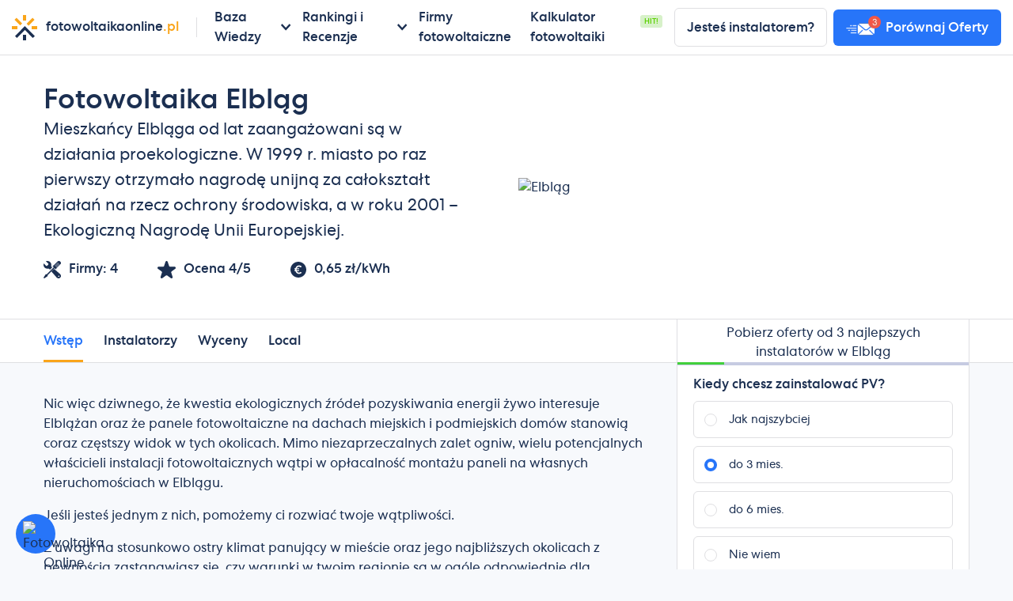

--- FILE ---
content_type: text/html; charset=utf-8
request_url: https://fotowoltaikaonline.pl/miasto/elblag
body_size: 28591
content:
<!doctype html>
<html data-n-head-ssr lang="pl" data-n-head="%7B%22lang%22:%7B%22ssr%22:%22pl%22%7D%7D">
  <head >
    <meta data-n-head="ssr" charset="utf-8"><meta data-n-head="ssr" name="viewport" content="width=device-width, initial-scale=1"><meta data-n-head="ssr" data-hid="charset" charset="utf-8"><meta data-n-head="ssr" data-hid="mobile-web-app-capable" name="mobile-web-app-capable" content="yes"><meta data-n-head="ssr" data-hid="apple-mobile-web-app-title" name="apple-mobile-web-app-title" content="Fotowoltaikaonline.pl"><meta data-n-head="ssr" data-hid="theme-color" name="theme-color" content="#161a36"><meta data-n-head="ssr" data-hid="og:type" name="og:type" property="og:type" content="website"><meta data-n-head="ssr" data-hid="og:title" name="og:title" property="og:title" content="Fotowoltaikaonline.pl"><meta data-n-head="ssr" data-hid="og:site_name" name="og:site_name" property="og:site_name" content="Fotowoltaikaonline.pl"><meta data-n-head="ssr" data-hid="og:description" name="og:description" property="og:description" content="Zastanawiasz się nad fotowoltaiką w swoim domu, ale nie wiesz od czego zacząć? Tutaj znajdziesz ceny, informacje i bazę instalatorów."><meta data-n-head="ssr" data-hid="og:url" name="og:url" property="og:url" content="https://fotowoltaikaonline.pl"><meta data-n-head="ssr" data-hid="og:image" name="og:image" property="og:image" content="https://fotowoltaikaonline.pl/_nuxt/icons/icon_512x512.313a4d.png"><meta data-n-head="ssr" data-hid="og:image:width" name="og:image:width" property="og:image:width" content="512"><meta data-n-head="ssr" data-hid="og:image:height" name="og:image:height" property="og:image:height" content="512"><meta data-n-head="ssr" data-hid="og:image:type" name="og:image:type" property="og:image:type" content="image/png"><meta data-n-head="ssr" data-hid="description" name="description" content="Inwestycja w fotowoltaikę w Elblągu to świetny pomysł - sprawdź dlaczego. Tutaj wybierzesz instalatora na podstawie opinii jego klientów."><meta data-n-head="ssr" name="robots" content="index,follow"><title>Opinie o instalatorach fotowoltaiki z Elbląga</title><link data-n-head="ssr" rel="preconnect" href="https://api.fotowoltaikaonline.pl" crossorigin="true"><link data-n-head="ssr" data-hid="font-preload" rel="preload" as="style" href="/fonts/font-face.css"><link data-n-head="ssr" data-hid="shortcut-icon" rel="shortcut icon" href="/_nuxt/icons/icon_64x64.313a4d.png"><link data-n-head="ssr" data-hid="apple-touch-icon" rel="apple-touch-icon" href="/_nuxt/icons/icon_512x512.313a4d.png" sizes="512x512"><link data-n-head="ssr" rel="manifest" href="/_nuxt/manifest.cd2cef76.json" data-hid="manifest"><link data-n-head="ssr" rel="canonical" href="https://fotowoltaikaonline.pl/miasto/elblag"><script data-n-head="ssr" data-hid="gtm-script" type="text/javascript" charset="utf-8">(function(w,d,s,l,i){w[l]=w[l]||[];w[l].push({'gtm.start':
								new Date().getTime(),event:'gtm.js'});var f=d.getElementsByTagName(s)[0],
								j=d.createElement(s),dl=l!='dataLayer'?'&l='+l:'';j.async=true;j.src=
								'https://www.googletagmanager.com/gtm.js?id='+i+dl;f.parentNode.insertBefore(j,f);
								})(window,document,'script','dataLayer','GTM-NBBRLBQ');</script><noscript data-n-head="ssr" data-hid="font-noscript"><link rel="stylesheet" href="/fonts/font-face.css"></noscript><link rel="preload" href="/_nuxt/37336ba.js" as="script"><link rel="preload" href="/_nuxt/ad6dd1e.js" as="script"><link rel="preload" href="/_nuxt/css/4e03a5a.css" as="style"><link rel="preload" href="/_nuxt/3d3a109.js" as="script"><link rel="preload" href="/_nuxt/css/e8c6d70.css" as="style"><link rel="preload" href="/_nuxt/78931a1.js" as="script"><link rel="preload" href="/_nuxt/62e7b02.js" as="script"><link rel="preload" href="/_nuxt/b9f2fc1.js" as="script"><link rel="stylesheet" href="/_nuxt/css/4e03a5a.css"><link rel="stylesheet" href="/_nuxt/css/e8c6d70.css">
  </head>
  <body >
    <noscript data-n-head="ssr" data-hid="gtm-noscript" data-pbody="true"><iframe src="https://www.googletagmanager.com/ns.html?id=GTM-NBBRLBQ&" height="0" width="0" style="display:none;visibility:hidden" title="gtm"></iframe></noscript><div data-server-rendered="true" id="__nuxt"><!----><div id="__layout"><div id="app" class="app"><header class="header"><div class="hamburger-wrap"><div class="hamburger"><span></span> <span></span> <span></span></div> <p class="hamburger__text">Menu</p></div> <div class="header-wrap"><a href="/" class="logo logo--header router-link-active"><span class="logo__thumb"></span> <span class="logo__text text-base">fotowoltaikaonline<span class="text-orange">.pl</span></span></a> <div class="navbar navbar-mobile"><button class="navbar__dismisser"><i class="icon-arrow-left"></i> <span>Powrót</span></button> <div class="navbar__item navbar__item--with-nav"><span>Baza Wiedzy</span> <div class="navbar-wrap"><div class="navbar navbar--inner"><div class="navbar__link navbar__link--with-menu"><a href="#">Zacznij tutaj!</a> <div class="navbar-3-mobile" style="display:none;"><div class="navbar-3-item-mobile"><p class="lvl4-link"><a href="/fotowoltaika">Fotowoltaika - co to jest? <span class="status status--info status--xs text-upper">
                                                                    HIT!
                                                                </span></a></p><p class="lvl4-link"><a href="/fotowoltaika-od-a-do-z">Fotowoltaika od A do Z <!----></a></p><p class="lvl4-link"><a href="/net-billing">Net billing <!----></a></p><p class="lvl4-link"><a href="/fotowoltaika-2024">Fotowoltaika w 2024 r. - analiza <!----></a></p><p class="lvl4-link"><a href="/fotowoltanika-czy-fotowoltaika">Fotowoltaika czy fotowoltanika <!----></a></p><p class="lvl4-link"><a href="/slowniczek">Słowniczek PV <!----></a></p></div><div class="navbar-3-item-mobile"><p class="lvl4-link"><a href="/prosument">Prosument - wszystko na temat <!----></a></p><p class="lvl4-link"><a href="/prosument-lokatorski">Prosument lokatorski <!----></a></p><p class="lvl4-link"><a href="/spolecznosci-energetyczne">Prosument zbiorowy <!----></a></p><p class="lvl4-link"><a href="/autokonsumpcja-w-fotowoltaice">Autokonsumpcja <!----></a></p><p class="lvl4-link"><a href="/licznik-dwukierunkowy">Licznik Dwukierunkowy <!----></a></p><p class="lvl4-link"><a href="/zasilanie-awaryjne">Zasilanie awaryjne <!----></a></p><p class="lvl4-link"><a href="/pompa-ciepla-i-fotowoltaika">Pompa ciepła i fotowoltaika <!----></a></p><p class="lvl4-link"><a href="/stacja-ladowania-samochodow-elektrycznych">Stacja ładowania samochodów elektrycznych <!----></a></p></div><div class="navbar-3-item-mobile"><p class="lvl4-link"><a href="/oplacalnosc">Czy fotowoltaika się opłaca? <!----></a></p><p class="lvl4-link"><a href="/zalety-energii-slonecznej">Zalety fotowoltaiki <!----></a></p><p class="lvl4-link"><a href="/opinie">Fotowoltaika opinie <!----></a></p><p class="lvl4-link"><a href="/wady-ogniw-fotowoltaicznych">Fotowoltaika opinie negatywne <!----></a></p><p class="lvl4-link"><a href="/kalkulator">Kalkulator fotowoltaiki <!----></a></p><p class="lvl4-link"><a href="/producenci">Które marki paneli są najlepsze? <span class="status status--info status--xs text-upper">
                                                                    HIT!
                                                                </span></a></p></div><div class="navbar-3-item-mobile"><p class="lvl4-link"><a href="/zuzycie-pradu">Jak wyliczyć zużycie prądu? 3 sposoby! <!----></a></p><p class="lvl4-link"><a href="/porady/jak-dobrac-moc-instalacji-fotowoltaicznej">Moc paneli fotowoltaicznych <!----></a></p><p class="lvl4-link"><a href="/porady/jak-wybrac-instalatora">Firma fotowoltaiczna - jak wybrać najlepszą? <!----></a></p><p class="lvl4-link"><a href="/za-wysokie-napiecie-w-sieci">Jak obniżyć napięcie w sieci - fotowoltaika <!----></a></p><p class="lvl4-link"><a href="/porady/czy-instalacja-fotowoltaiczna-dziala-podczas-awarii-sieci-energetycznej">Czy fotowoltaika działa jak nie ma prądu? <!----></a></p><p class="lvl4-link"><a href="/porady/wplyw-chmur-na-prace-paneli-fotowoltaicznych">Czy fotowoltaika działa w pochmurne dni? <!----></a></p><p class="lvl4-link"><a href="/dom-pasywny">Dom zeroenergetyczny <!----></a></p><p class="lvl4-link"><a href="/ekologia">Fotowoltaika - ekologia <!----></a></p></div></div></div><div class="navbar__link navbar__link--with-menu"><a href="#">Panele fotowoltaiczne</a> <div class="navbar-3-mobile" style="display:none;"><div class="navbar-3-item-mobile"><p class="lvl4-link"><a href="/panele-fotowoltaiczne">Panele fotowoltaiczne - wszystko na temat <!----></a></p><p class="lvl4-link"><a href="/panele-fotowoltaiczne-wymiary-i-masa">Wyiary paneli fotowoltaicznych <!----></a></p><p class="lvl4-link"><a href="/efektywnosc">Sprawność paneli fotowoltaicznych <!----></a></p><p class="lvl4-link"><a href="/porady/ile-energii-wyprodukuje-panel-fotowoltaiczny">Uzysk energii z paneli fotowoltaicznych <!----></a></p><p class="lvl4-link"><a href="/gwarancja">Gwarancja na panele fotowoltaiczne <!----></a></p><p class="lvl4-link"><a href="/panele-fotowoltaiczne/certyfikaty">Panele fotowoltaiczne - certyfikaty i odporność <!----></a></p><p class="lvl4-link"><a href="/porady/zywotnosc-paneli-slonecznych">Żywotność paneli fotowoltaicznych? <!----></a></p></div><div class="navbar-3-item-mobile"><p class="lvl4-link"><a href="/panele-fotowoltaiczne/rodzaje">Rodzaje paneli fotowoltaicznych <!----></a></p><p class="lvl4-link"><a href="/panele-monokrystaliczne-czy-polikrystaliczne">Panele monokrystaliczny czy polikrystaliczne? <!----></a></p><p class="lvl4-link"><a href="/panele-bifacial">Bifacial - panele dwustronne <!----></a></p><p class="lvl4-link"><a href="/panele-szklo-szklo">Panele glass glass <!----></a></p><p class="lvl4-link"><a href="/cienkowarstwowe-panele-fotowoltaiczne">Cigs - panele cienkowarstwowe <!----></a></p><p class="lvl4-link"><a href="/tanie-panele-fotowoltaiczne">Tanie panele fotowoltaiczne <!----></a></p><p class="lvl4-link"><a href="/perc">PERC <!----></a></p></div><div class="navbar-3-item-mobile"><p class="lvl4-link"><a href="/porady/chinskie-panele-fotowoltaiczne">Panele fotowoltaiczne z Chin - czy warto? <!----></a></p><p class="lvl4-link"><a href="/porady/panele-fotowoltaiczne-grad">Panele fotowoltaiczne a grad <!----></a></p><p class="lvl4-link"><a href="/porady/czyszczenie-paneli-slonecznych">Mycie paneli fotowoltaicznych <!----></a></p><p class="lvl4-link"><a href="/porady/jaki-wplyw-ma-temperatura-na-dzialanie-paneli-fotowoltaicznych">Wpływ temperatury na panele fotowoltaiczne <!----></a></p><p class="lvl4-link"><a href="/10-problemow-paneli-fotowoltaicznych">10 problemów paneli fotowoltaicznych <!----></a></p><p class="lvl4-link"><a href="/panele-fotowoltaiczne/utylizacja">Utylizacja paneli fotowoltaicznych <!----></a></p></div></div></div><div class="navbar__link navbar__link--with-menu"><a href="#">Falownik</a> <div class="navbar-3-mobile" style="display:none;"><div class="navbar-3-item-mobile"><p class="lvl4-link"><a href="/inwerter-solarny">Falownik (inwerter) - wszystko na temat <span class="status status--info status--xs text-upper">
                                                                    HIT!
                                                                </span></a></p><p class="lvl4-link"><a href="/mppt">MPPT - co to jest i jak działa? <!----></a></p></div><div class="navbar-3-item-mobile"><p class="lvl4-link"><a href="/mikroinwertery">Mikroinwerter - wszystko na temat <!----></a></p><p class="lvl4-link"><a href="/inwerter-hybrydowy">Falownik hybrydowy - co to jest i jak działa? <!----></a></p><p class="lvl4-link"><a href="/optymalizator-mocy">Optymalizator do paneli <!----></a></p></div><div class="navbar-3-item-mobile"><p class="lvl4-link"><a href="/moduly-roznej-mocy-z-tigo">Tigo, a łączenie paneli o róznej mocy <!----></a></p><p class="lvl4-link"><a href="/inwerter-mikroinwertery-czy-optymalizatory">Mikroinwerter, falownik czy optymalizatory? <!----></a></p></div></div></div><div class="navbar__link navbar__link--with-menu"><a href="#">Magazyn energii</a> <div class="navbar-3-mobile" style="display:none;"><div class="navbar-3-item-mobile"><p class="lvl4-link"><a href="/magazyn-energii">Magazyn energii - przewodnik <!----></a></p><p class="lvl4-link"><a href="/rodzaje-magazynow-energii">Rodzaje magazynów energii <!----></a></p><p class="lvl4-link"><a href="/magazyn-energii-cena">Magazyn energii cena <!----></a></p><p class="lvl4-link"><a href="/agregator-w-fotowoltaice">Agregator energii <!----></a></p></div><div class="navbar-3-item-mobile"><p class="lvl4-link"><a href="/magazyn-energii-5-kw-na-ile-wystarczy">Magazyn energii 5kW - na ile wystarczy? <!----></a></p><p class="lvl4-link"><a href="/magazyn-energii-7-kw-na-ile-wystarczy">Magazyn energii 7kW - na ile wystarczy? <!----></a></p><p class="lvl4-link"><a href="/magazyn-energii-10-kw-na-ile-wystarczy">Magazyn energii 10kW - na ile wystarczy? <!----></a></p><p class="lvl4-link"><a href="/magazyn-energii-20-kw-na-ile-wystarczy">Magazyn energii 20kW - na ile wystarczy? <!----></a></p><p class="lvl4-link"><a href="/magazyn-energii-100-kw-na-ile-wystarczy">Magazyn energii 100kW - na ile wystarczy? <!----></a></p></div><div class="navbar-3-item-mobile"><p class="lvl4-link"><a href="/magazyn-energii-5kw-cena">Cena magazynu energii 5kWh <!----></a></p><p class="lvl4-link"><a href="/magazyn-energii-7kw-cena">Cena magazynu energii 7kWh <!----></a></p><p class="lvl4-link"><a href="/magazyn-energii-10kw-cena">Cena magazynu energii 10kWh <!----></a></p><p class="lvl4-link"><a href="/magazyn-energii-15kw-cena">Cena magazynu energii 15kWh <!----></a></p><p class="lvl4-link"><a href="/magazyn-energii-20kw-cena">Cena magazynu energii 20kWh <!----></a></p></div></div></div><div class="navbar__link navbar__link--with-menu"><a href="#">Montaż i rodzaje instalacji</a> <div class="navbar-3-mobile" style="display:none;"><div class="navbar-3-item-mobile"><p class="lvl4-link"><a href="/instalacja-fotowoltaiczna">Instalacja fotowoltaiczna - wszystko na temat <!----></a></p><p class="lvl4-link"><a href="/montaz-paneli-fotowoltaicznych">Montaż paneli fotowoltaicznych <!----></a></p><p class="lvl4-link"><a href="/porady/panele-sloneczne-diy">Montaż paneli fotowoltaicznych samemu <!----></a></p><p class="lvl4-link"><a href="/instalacja-fotowoltaiczna/odleglosc-od-kalenicy">Odległość paneli fotowoltaicznych od krawędzi dachu <!----></a></p><p class="lvl4-link"><a href="/petla-indukcyjna">Pętla indukcyjna w instalacji fotowoltaicznej <!----></a></p><p class="lvl4-link"><a href="/zlacze-mc4">Złącza MC4 i zamienniki <!----></a></p></div><div class="navbar-3-item-mobile"><p class="lvl4-link"><a href="/porady/panele-sloneczne-instalowane-na-ziemi">Fotowoltaika na gruncie - co trzeba wiedzieć? <!----></a></p><p class="lvl4-link"><a href="/off-grid">Off grid - fotowoltaika bez podłączenia do sieci <!----></a></p><p class="lvl4-link"><a href="/dachowka-fotowoltaiczna">Dachówka fotowoltaiczna <!----></a></p><p class="lvl4-link"><a href="/bipv">BIPV - opłacalność, opinie, przyszłość <!----></a></p><p class="lvl4-link"><a href="/carport-solarny">Carport, wiata fotowoltaiczna – co warto wiedzieć? <!----></a></p><p class="lvl4-link"><a href="/zestaw-do-kampera">Zestaw solarny do kampera <!----></a></p></div><div class="navbar-3-item-mobile"><p class="lvl4-link"><a href="/porady/jak-dobrac-moc-instalacji-fotowoltaicznej">Jak dobrać moc instalacji fotowoltoaicznej? <!----></a></p><p class="lvl4-link"><a href="/najgorsze-fuszerki-instalatorow-pv">Najgorsze błędy instalatorów fotowoltaiki <!----></a></p><p class="lvl4-link"><a href="/porady/jak-wybrac-instalatora">Jak wybrać dobrego instalatora? <!----></a></p></div></div></div><div class="navbar__link navbar__link--with-menu"><a href="#">Koszty i Finansowanie</a> <div class="navbar-3-mobile" style="display:none;"><div class="navbar-3-item-mobile"><p class="lvl4-link"><a href="/ceny-paneli-slonecznych">Ceny paneli fotowoltaicznych 2024 <span class="status status--warning status--xs text-upper">
                                                                    HIT!
                                                                </span></a></p><p class="lvl4-link"><a href="/ceny-paneli-slonecznych/3kw">Instalacja fotowoltaiczna 3kW cena z montażem <!----></a></p><p class="lvl4-link"><a href="/ceny-paneli-slonecznych/6kw">Instalacja fotowoltaiczna 6kW cena z montażem <!----></a></p><p class="lvl4-link"><a href="/ceny-paneli-slonecznych/10kw">Instalacja fotowoltaiczna 10kW cena z montażem <!----></a></p><p class="lvl4-link"><a href="/ceny-paneli-slonecznych/50kw">Instalacja fotowoltaiczna 50kW cena z montażem <!----></a></p><p class="lvl4-link"><a href="/vat-na-fotowoltaike">VAT na fotowoltaikę <!----></a></p></div><div class="navbar-3-item-mobile"><p class="lvl4-link"><a href="/finansowanie-fotowoltaiki">Jak sfinansować fotowoltaikę? <!----></a></p><p class="lvl4-link"><a href="/dotacje">Dofinansowanie do fotowoltaiki <!----></a></p><p class="lvl4-link"><a href="/moj-prad">Mój Prąd <!----></a></p><p class="lvl4-link"><a href="/czyste-powietrze">Czyste powietrze <!----></a></p><p class="lvl4-link"><a href="/finansowanie-fotowoltaiki/kredyt-na-fotowoltaike">Kredyt na fotowoltaikę <!----></a></p><p class="lvl4-link"><a href="/finansowanie-fotowoltaiki/leasing-na-fotowoltaike">Leasing na fotowoltaikę <!----></a></p></div><div class="navbar-3-item-mobile"><p class="lvl4-link"><a href="/jaka-taryfa-przy-fotowoltaice">Jaka taryfa przy fotowoltaice? <!----></a></p><p class="lvl4-link"><a href="/porady/jakie-rachunki-za-prad-przy-fotowoltaice">Rachunek za prąd przy fotowoltaice <!----></a></p><p class="lvl4-link"><a href="/rachunek-za-prad">Rachunek za prąd - jak przeczytać? <!----></a></p><p class="lvl4-link"><a href="/ceny-pradu">Ceny prądu <!----></a></p><p class="lvl4-link"><a href="/ceny-pradu/tauron">Tauron <!----></a></p><p class="lvl4-link"><a href="/ceny-pradu/pge">PGE <!----></a></p><p class="lvl4-link"><a href="/ceny-pradu/enea">Enea <!----></a></p><p class="lvl4-link"><a href="/ceny-pradu/energa">Energa <!----></a></p></div></div></div><div class="navbar__link navbar__link--with-menu"><a href="#">Biznes</a> <div class="navbar-3-mobile" style="display:none;"><div class="navbar-3-item-mobile"><p class="lvl4-link"><a href="/fotowoltaika-dla-firm">Fotowoltaika dla firm - koszty i zyski <!----></a></p></div><div class="navbar-3-item-mobile"><p class="lvl4-link"><a href="/fotowoltaika-dla-rolnictwa">Fotowoltaika dla rolnika od A do Z <!----></a></p></div><div class="navbar-3-item-mobile"><p class="lvl4-link"><a href="/fotowoltaika-dla-wspolnot">Fotowoltaika dla wspólnot i spóldzielni <!----></a></p><p class="lvl4-link"><a href="/spodzielnia-energetyczna-z-panelami-fotowoltaicznymi">Spółdzielnie energetyczne <!----></a></p><p class="lvl4-link"><a href="/fotowoltaika-w-bloku">Fotowoltaika w bloku - poradnik <!----></a></p></div><div class="navbar-3-item-mobile"><p class="lvl4-link"><a href="/farma-fotowoltaiczna">Farma fotowoltaiczna <!----></a></p><p class="lvl4-link"><a href="/farma-fotowoltaiczna/wirtualna-elektrownia">Wirtualne elektrownia <!----></a></p></div></div></div><a href="/nowosci" class="navbar__link">
                                          Blog
                                        </a></div></div></div><div class="navbar__item navbar__item--with-nav"><span>Rankingi i Recenzje</span> <div class="navbar-wrap"><div class="navbar navbar--inner"><div class="navbar__link navbar__link--with-menu"><a href="#">Panele fotowoltaiczne</a> <div class="navbar-3-mobile" style="display:none;"><div class="navbar-3-item-mobile"><p class="lvl4-link"><a href="/producenci">Ranking paneli fotowoltaicznych  <!----></a></p><p class="lvl4-link"><a href="/wskaznik-altmana">Zestawienie Altmana <!----></a></p></div><div class="navbar-3-item-mobile"><p class="lvl4-link"><a href="/producenci/jolywood">Jolywood <!----></a></p><p class="lvl4-link"><a href="/producenci/ja-solar">JA Solar <!----></a></p><p class="lvl4-link"><a href="/producenci/longi">LONGi <!----></a></p><p class="lvl4-link"><a href="/producenci/q-cells">Q Cells <!----></a></p><p class="lvl4-link"><a href="/producenci/sharp">Sharp <!----></a></p><p class="lvl4-link"><a href="/producenci/trina-solar">Trina Solar <!----></a></p><p class="lvl4-link"><a href="/producenci/tongwei">Tongwei <!----></a></p><p class="lvl4-link"><a href="/producenci/znshine">ZNShine <!----></a></p><p class="lvl4-link"><a href="/producenci/jinko">Jinko <!----></a></p><p class="lvl4-link"><a href="/producenci/seraphim">Seraphim <!----></a></p><p class="lvl4-link"><a href="/producenci/ulica-solar">Ulica Solar <!----></a></p><p class="lvl4-link"><a href="/producenci/astronergy">Astronergy <!----></a></p><p class="lvl4-link"><a href="/producenci/byd">BYD <!----></a></p><p class="lvl4-link"><a href="/producenci/hyundai">Hyundai <!----></a></p><p class="lvl4-link"><a href="/producenci/risen">Risen <!----></a></p><p class="lvl4-link"><a href="/producenci/Suntech">Suntech <!----></a></p></div><div class="navbar-3-item-mobile"><p class="lvl4-link"><a href="/producenci/solarwatt">SOLARWATT <!----></a></p><p class="lvl4-link"><a href="/producenci/meyer-burger">MEYER BURGER <!----></a></p><p class="lvl4-link"><a href="/producenci/winaico">Winaico <!----></a></p><p class="lvl4-link"><a href="/producenci/sunpower">SunPower <!----></a></p><p class="lvl4-link"><a href="/lg-solar">LG Solar <!----></a></p><p class="lvl4-link"><a href="/panasonic">Panasonic <!----></a></p><p class="lvl4-link"><a href="/producenci/rec-group">REC <!----></a></p><p class="lvl4-link"><a href="/producenci/sunport">Sunport <!----></a></p><p class="lvl4-link"><a href="/producenci/viessmann">Viessmann <!----></a></p></div><div class="navbar-3-item-mobile"><p class="lvl4-link"><a href="/producenci/ml-system">ML System <!----></a></p><p class="lvl4-link"><a href="/producenci/selfa-pv">Selfa <!----></a></p><p class="lvl4-link"><a href="/producenci/bruk-bet">Bruk-Bet <!----></a></p><p class="lvl4-link"><a href="/producenci/jbg-pv">JBG PV <!----></a></p></div><div class="navbar-3-item-mobile"><p class="lvl4-link"><a href="/producenci/recom">RECOM <!----></a></p><p class="lvl4-link"><a href="/producenci/futurasun">FuturaSun <!----></a></p></div></div></div><div class="navbar__link navbar__link--with-menu"><a href="#">Falowniki</a> <div class="navbar-3-mobile" style="display:none;"><div class="navbar-3-item-mobile"><p class="lvl4-link"><a href="/ranking-falownikow">Ranking falowników <!----></a></p></div><div class="navbar-3-item-mobile"><p class="lvl4-link"><a href="/inwerter-solarny/solaredge">SolarEdge <!----></a></p><p class="lvl4-link"><a href="/inwerter-solarny/huawei">Huawei <!----></a></p><p class="lvl4-link"><a href="/inwerter-solarny/fronius">Fronius <!----></a></p><p class="lvl4-link"><a href="/inwerter-solarny/sma-solar">SMA <!----></a></p><p class="lvl4-link"><a href="/inwerter-solarny/enphase">Enphase <!----></a></p></div><div class="navbar-3-item-mobile"><p class="lvl4-link"><a href="/inwerter-solarny/growatt">Growatt <!----></a></p><p class="lvl4-link"><a href="/inwerter-solarny/sofar-solar">Sofar <!----></a></p><p class="lvl4-link"><a href="/inwerter-solarny/afore">Afore <!----></a></p><p class="lvl4-link"><a href="/inwerter-solarny/solax">Solax <!----></a></p><p class="lvl4-link"><a href="/zeversolar">Zeversolar <!----></a></p><p class="lvl4-link"><a href="/inwerter-solarny/goodwe">GoodWe <!----></a></p><p class="lvl4-link"><a href="/inwerter-solarny/foxess">FoxESS <!----></a></p><p class="lvl4-link"><a href="/inwerter-solarny/solplanet">Solplanet <!----></a></p><p class="lvl4-link"><a href="/inwerter-solarny/hypontech">Hypontech <!----></a></p><p class="lvl4-link"><a href="/inwerter-solarny/kehua">Kehua <!----></a></p></div><div class="navbar-3-item-mobile"><p class="lvl4-link"><a href="/inwerter-solarny/hoymiles">Hoymiles <!----></a></p></div></div></div><div class="navbar__link navbar__link--with-menu"><a href="#">Magazyny energii</a> <div class="navbar-3-mobile" style="display:none;"><div class="navbar-3-item-mobile"><p class="lvl4-link"><a href="/ranking-magazynow-energii">Ranking magazynów energii <!----></a></p></div><div class="navbar-3-item-mobile"><p class="lvl4-link"><a href="/magazyn-energii/sonnen">Sonnen <!----></a></p><p class="lvl4-link"><a href="/magazyn-energii/huawei-luna">Huawei Luna <!----></a></p><p class="lvl4-link"><a href="/magazyn-energii/solax-power">Solax Power <!----></a></p><p class="lvl4-link"><a href="/magazyn-energii/tesla-powerwall">Tesla Powerwall <!----></a></p><p class="lvl4-link"><a href="/magazyn-energii/goodwe-lynx">GoodWe <!----></a></p><p class="lvl4-link"><a href="/magazyn-energii/foxess">FoxESS <!----></a></p></div><div class="navbar-3-item-mobile"><p class="lvl4-link"><a href="/magazyn-energii/lg-chem">LG Chem <!----></a></p><p class="lvl4-link"><a href="/magazyn-energii/byd-battery">BYD <!----></a></p></div></div></div></div></div></div><div class="navbar__item"><a href="/instalatorzy">Firmy fotowoltaiczne</a></div><div class="navbar__item"><div class="navbar__item-wrap"><span><a href="/kalkulator">Kalkulator fotowoltaiki</a></span> <span class="navbar__item-status">Hit!</span></div></div> <div class="navbar__sm"><a href="/darmowa-wycena" class="navbar__sm-item"><span>Darmowa wycena</span> <i class="icon-person"></i></a> <a href="#" class="navbar__sm-item">Jesteś instalatorem?</a></div></div></div> <div class="header-wrap header-wrap--last"><a href="/rejestracja" class="link mr-2 text-base btn btn--white">Jesteś instalatorem?</a> <a href="/darmowa-wycena" class="btn btn--brand header__btn"><picture><source srcset="/_nuxt/img/88a0550.webp 2x, [data-uri] 1x" type="image/webp"> <source srcset="/_nuxt/img/8505be2.png 2x, [data-uri] 1x" type="image/jpeg"> <img src="[data-uri]" srcset="/_nuxt/img/8505be2.png 2x" alt="" class="undefined"></picture> <span>Porównaj Oferty</span></a></div> <div class="header-overlay"></div></header> <div class="hub relative visible-on-modal"><div class="jumbotron hub__jumbotron"><div class="container"><div class="row align-items-center"><div class="col-md-6"><h1 class="title pb-1">Fotowoltaika Elbląg</h1> <p class="hub__jumbotron-info">Mieszkańcy Elbląga od lat zaangażowani są w działania proekologiczne. W 1999 r. miasto po raz pierwszy otrzymało nagrodę unijną za całokształt działań na rzecz ochrony środowiska, a w roku 2001 – Ekologiczną Nagrodę Unii Europejskiej.</p> <div class="jumbotron-brands__stats"><p><img src="/_nuxt/img/e61f629.svg" alt="tools" class="mr-xs"> <span>Firmy: 4</span></p> <p><img src="[data-uri]" alt="star" class="mr-xs"> <span>Ocena 4/5</span></p> <p><img src="/_nuxt/img/04d1bb4.svg" alt="euro" class="mr-xs"> <span>0,65 zł/kWh</span></p></div></div> <div class="col-md-6"><picture><source srcset="https://api.fotowoltaikaonline.pl/s/city/elblag@2x.webp 2x, https://api.fotowoltaikaonline.pl/s/city/elblag.webp 1x" type="image/webp"> <source srcset="https://api.fotowoltaikaonline.pl/s/city/elblag@2x.jpg 2x, https://api.fotowoltaikaonline.pl/s/city/elblag.jpg 1x" type="image/jpeg"> <img src="https://api.fotowoltaikaonline.pl/s/city/elblag.jpg" srcset="https://api.fotowoltaikaonline.pl/s/city/elblag@2x.jpg 2x" alt="Elbląg" class="mw-100 rounded"></picture></div></div></div></div> <div sticky-container><div class="navbar-static-wrap"><div class="container"><div class="row"><div class="col-lg-8 full-height"><!----></div> <div class="col-md-4 full-height"><div style="height: 100%"><div class="installer-sider"><div class="sider"><div class="sider-wrap"><div class="sider-header"><h3 class="sider-header__title m-reset">Pobierz oferty od 3 najlepszych instalatorów w Elbląg</h3></div> <div class="sider-body"><div><div class="sider__progress"><div style="width:10%;"></div></div> <div class="modular-fq-form"><!----></div></div></div> <!----></div> <!----></div> <div class="installer-sider__toggler"><button class="btn btn--brand d-flex align-items-center justify-content-center"><img src="/_nuxt/img/2139d8c.svg" alt="bookmark" class="mr-1 flex-shrink-0"> <span>Najlepszyche oferty Elbląg</span></button></div> <div class="installer-sider__overlay"></div></div></div></div></div></div></div> <div class="container content pt-4"><div class="row"><div id="Introduction" data-toc="Wstęp" class="col-lg-8"><div class="pb-2 pt-3"><p>Nic więc dziwnego, że kwestia ekologicznych źródeł pozyskiwania energii żywo interesuje Elblążan oraz że panele fotowoltaiczne na dachach miejskich i podmiejskich domów stanowią coraz częstszy widok w tych okolicach. Mimo niezaprzeczalnych zalet ogniw, wielu potencjalnych właścicieli instalacji fotowoltaicznych wątpi w opłacalność montażu paneli na własnych nieruchomościach w Elblągu.</p> <p>Jeśli jesteś jednym z nich, pomożemy ci rozwiać twoje wątpliwości.</p> <p>Z uwagi na stosunkowo ostry klimat panujący w mieście oraz jego najbliższych okolicach z pewnością zastanawiasz się, czy warunki w twoim regionie są w ogóle odpowiednie dla fotowoltaiki. W ustaleniu wolumenu energii elektrycznej, jaką możesz uzyskać z paneli fotowoltaicznych w Elblągu, pomocny będzie <strong>kalkulator PVGIS</strong> dostępny w zasobach Komisji Europejskiej. Narzędzie jest uniwersalne i obiektywnie wskazuje możliwości ogniw, służąc właścicielom domów na całym świecie w oszacowaniu opłacalności inwestycji w panele na własnym dachu.</p> <p>Na podstawie kalkulatora szacujemy, że <strong>z 1 kWp mocy zainstalowanej otrzymamy w Elblągu 1007 kWh energii elektrycznej rocznie</strong>. To bardzo dobry wynik w naszej strefie klimatycznej. Oczywiście dokładna ilość energii, jaką wyprodukują twoje panele zależy od indywidualnych czynników, takich jak m. in. kąt nachylenia dachu, stopień jego zacienienia czy kierunek połaci.</p> <p>Podając zaledwie kilka danych, wstępną kalkulację dla twojej nieruchomości otrzymasz tutaj:</p> <div class="solar-calculator inContentWidget"><div class="text-center mt-4"><p class="title title--sm mb-4 px-3">Oszacuj zwrot inwestycji w 5 minut</p></div> <div class="calculator-v3 pb-2 pb-md-4 toc-ignore px-2 inContentWidgetMode SolarRoofShapeStep"><div class="progress"><span class="progress-bar" style="width:10%;"><!----></span></div> <!----> <div class="step-solar-roof-shape"><div class="step"><h3 class="toc-ignore">Jak mocno nachylony jest Twój dach?</h3> <p class="sub-heading">Nachylenie dachu wpływa na koszt instalacji </p> <div class="feature"><div class="widget-single-choice"><div class="option with-icon"><img data-src="[data-uri]" alt="" class="lazyload undefined"> <p class="widget-single-choice__title">Płaski</p> <p class="widget-single-choice__info">0 - 5 stopni</p></div> <div class="option with-icon"><img data-src="/_nuxt/img/439b464.svg" alt="" class="lazyload undefined"> <p class="widget-single-choice__title">Prawie płaski</p> <p class="widget-single-choice__info">5-25 stopni</p></div> <div class="option with-icon"><img data-src="/_nuxt/img/0d3ff32.svg" alt="" class="lazyload undefined"> <p class="widget-single-choice__title">Normalnie nachylony</p> <p class="widget-single-choice__info">25 - 35 stopni</p></div> <div class="option with-icon"><img data-src="/_nuxt/img/8600203.svg" alt="" class="lazyload undefined"> <p class="widget-single-choice__title">Bardzo nachylony</p> <p class="widget-single-choice__info">Pow. 35 st.</p></div></div> <!----> <button class="btn btn--green with-arrow d-block mx-auto mt-2 mt-md-4 mb-3 mb-md-0 p-3 px-5">Następny krok</button></div></div></div></div></div> <p>Właściwa ekspozycja na słońce oraz dobra lokalizacja to najważniejsze czynniki, które przemawiają za inwestycją w ogniwa. Co jeszcze warto wziąć pod uwagę szacując opłacalność montażu paneli na dachu?</p> <p>Przede wszystkim <strong>możliwość obniżenia rachunków za energię elektryczną</strong>. Prąd jest w Polsce drogi i niestety będzie jeszcze droższy, choćby ze względu na konieczność spełnienia przez nasz kraj zobowiązań wynikających z uczestnictwa w UE. Już teraz zapłacisz w Elblągu najmniej 0,65 zł za 1 kWh, co jest stawką stosunkowo wysoką w skali całej Polski.</p> <p>Kolejnym argumentem przemawiającym za inwestycją w fotowoltaikę jest możliwość uzyskania dofinansowania oraz preferencyjnych kredytów i zwrotu podatku dochodowego.</p></div> <h3 id="Installers" data-toc="Instalatorzy" class="title title--sm pb-1">Instalatorzy fotowoltaiki w Elblągu</h3> <div class="pb-2"><p>Następnym ważnym krokiem na drodze do własnego źródła energii elektrycznej jest wybór dostawcy i instalatora paneli, mocowań, inwertera oraz innych elementów systemu. Zdając sobie sprawę, że od podjęcia właściwych decyzji na tym etapie inwestycji, zależy w 90 procentach <strong>niezawodna i przynosząca oszczędności instalacja fotowoltaiczna</strong>, angażujemy się w pomoc w wyborze odpowiedniej firmy. Zachęcamy do zapoznania się z profilami polecanych przez nas instalatorów.</p> <p>Rekomendowani przez nas instalatorzy przechodzą weryfikację i ocenę według naszych restrykcyjnych kryteriów. Baza wiedzy uzupełniona jest o opinie zamieszczane przez użytkowników, którzy skorzystali z usług danej firmy, dlatego komentarze stanowią cenne źródło informacji dla przyszłych klientów.</p></div> <div><div links="true" class="ignore-p-margin card-company card-company--horizontal flex-row"><p class="card-company__label"><img src="/_nuxt/img/b85f7f8.svg" alt="recommended"> <span>Polecany instalator</span></p> <div class="card-company__side card-company__side--first"><div class="card-company__thumb"><a href="/instalatorzy/pomorskie/intek-tech-technika-instalacji"><picture><source data-srcset="https://api.fotowoltaikaonline.pl/files/installer_logos/1015/logo@2x.webp 2x, https://api.fotowoltaikaonline.pl/files/installer_logos/1015/logo.webp 1x" type="image/webp"> <source data-srcset="https://api.fotowoltaikaonline.pl/files/installer_logos/1015/logo@2x.jpg 2x, https://api.fotowoltaikaonline.pl/files/installer_logos/1015/logo.jpg 1x" type="image/jpeg"> <img data-src="https://api.fotowoltaikaonline.pl/files/installer_logos/1015/logo.jpg" data-srcset="https://api.fotowoltaikaonline.pl/files/installer_logos/1015/logo@2x.jpg 2x" class="lazyload undefined"></picture></a></div> <div class="card-company__btns"><span class="btn btn--brand full-width text-center mb-2 mt-2 d-flex justify-content-center align-items-start"><img src="/_nuxt/img/2139d8c.svg" alt="bookmark" class="mr-2 flex-shrink-0"> <span>Weź wycenę</span></span> <a href="/instalatorzy/pomorskie/intek-tech-technika-instalacji" class="btn btn--default text-brand font-regular text-center full-width"><picture><source data-srcset="[data-uri] 2x, [data-uri] 1x" type="image/webp"> <source data-srcset="/_nuxt/img/1447da1.png 2x, [data-uri] 1x" type="image/jpeg"> <img data-src="[data-uri]" data-srcset="/_nuxt/img/1447da1.png 2x" alt="eye" class="lazyload mr-1"></picture> <span>Zobacz profil</span></a></div></div> <div class="card-company__side card-company__side--last flex-fill d-flex flex-column"><a href="/instalatorzy/pomorskie/intek-tech-technika-instalacji" class="card-company__title">Intek-Tech Technika Instalacji</a> <!----> <p class="card-company__location d-flex"><img src="/_nuxt/img/4db65a0.svg" alt="location" class="mr-2"> <span>Skowarcz</span></p> <div class="card-company__actions strip-font-styles pb-xs"><p>INTEK-TECH jest prężnie rozwijającą się&nbsp;firmą rodzinną, bezpośrednim wykonawcą instalacji fotowoltaicznych i elektrycznych, działającą&nbsp;na rynku od 2011r.&nbsp;Montaż przeprowadzamy swoimi pracownikami&nbsp;(bez podwykonawc&oacute;w) a proponowne przez nas komponenty są sprawdzone i wysoko wydajne.

&nbsp;</p></div> <!----></div></div><div links="true" class="ignore-p-margin card-company card-company--not-recommend card-company--horizontal flex-row"><!----> <div class="card-company__side card-company__side--first"><div class="card-company__thumb"><a href="/instalatorzy/pomorskie/horizon-power"><picture><source data-srcset="https://api.fotowoltaikaonline.pl/files/installer_logos/1270/logo@2x.webp 2x, https://api.fotowoltaikaonline.pl/files/installer_logos/1270/logo.webp 1x" type="image/webp"> <source data-srcset="https://api.fotowoltaikaonline.pl/files/installer_logos/1270/logo@2x.jpg 2x, https://api.fotowoltaikaonline.pl/files/installer_logos/1270/logo.jpg 1x" type="image/jpeg"> <img data-src="https://api.fotowoltaikaonline.pl/files/installer_logos/1270/logo.jpg" data-srcset="https://api.fotowoltaikaonline.pl/files/installer_logos/1270/logo@2x.jpg 2x" class="lazyload undefined"></picture></a></div> <div class="card-company__btns"><span class="btn btn--brand full-width text-center mb-2 mt-2 d-flex justify-content-center align-items-start"><img src="/_nuxt/img/2139d8c.svg" alt="bookmark" class="mr-2 flex-shrink-0"> <span>Weź wycenę</span></span> <a href="/instalatorzy/pomorskie/horizon-power" class="btn btn--default text-brand font-regular text-center full-width"><picture><source data-srcset="[data-uri] 2x, [data-uri] 1x" type="image/webp"> <source data-srcset="/_nuxt/img/1447da1.png 2x, [data-uri] 1x" type="image/jpeg"> <img data-src="[data-uri]" data-srcset="/_nuxt/img/1447da1.png 2x" alt="eye" class="lazyload mr-1"></picture> <span>Zobacz profil</span></a></div></div> <div class="card-company__side card-company__side--last flex-fill d-flex flex-column"><a href="/instalatorzy/pomorskie/horizon-power" class="card-company__title">Horizon Power</a> <!----> <p class="card-company__location d-flex"><img src="/_nuxt/img/4db65a0.svg" alt="location" class="mr-2"> <span>Gdańsk</span></p> <div class="card-company__actions strip-font-styles pb-xs"><p>W naszej firmie pracują tylko doświadczeni profesjonaliści. Kompleksowa obsługa i doradztwo na najwyższym poziomie.</p></div> <!----></div></div><div links="true" class="ignore-p-margin card-company card-company--horizontal flex-row"><p class="card-company__label"><img src="/_nuxt/img/b85f7f8.svg" alt="recommended"> <span>Polecany instalator</span></p> <div class="card-company__side card-company__side--first"><div class="card-company__thumb"><a href="/instalatorzy/pomorskie/totema"><picture><source data-srcset="https://api.fotowoltaikaonline.pl/files/installer_logos/1234/logo@2x.webp 2x, https://api.fotowoltaikaonline.pl/files/installer_logos/1234/logo.webp 1x" type="image/webp"> <source data-srcset="https://api.fotowoltaikaonline.pl/files/installer_logos/1234/logo@2x.png 2x, https://api.fotowoltaikaonline.pl/files/installer_logos/1234/logo.png 1x" type="image/jpeg"> <img data-src="https://api.fotowoltaikaonline.pl/files/installer_logos/1234/logo.png" data-srcset="https://api.fotowoltaikaonline.pl/files/installer_logos/1234/logo@2x.png 2x" class="lazyload undefined"></picture></a></div> <div class="card-company__btns"><span class="btn btn--brand full-width text-center mb-2 mt-2 d-flex justify-content-center align-items-start"><img src="/_nuxt/img/2139d8c.svg" alt="bookmark" class="mr-2 flex-shrink-0"> <span>Weź wycenę</span></span> <a href="/instalatorzy/pomorskie/totema" class="btn btn--default text-brand font-regular text-center full-width"><picture><source data-srcset="[data-uri] 2x, [data-uri] 1x" type="image/webp"> <source data-srcset="/_nuxt/img/1447da1.png 2x, [data-uri] 1x" type="image/jpeg"> <img data-src="[data-uri]" data-srcset="/_nuxt/img/1447da1.png 2x" alt="eye" class="lazyload mr-1"></picture> <span>Zobacz profil</span></a></div></div> <div class="card-company__side card-company__side--last flex-fill d-flex flex-column"><a href="/instalatorzy/pomorskie/totema" class="card-company__title">Totema</a> <!----> <p class="card-company__location d-flex"><img src="/_nuxt/img/4db65a0.svg" alt="location" class="mr-2"> <span>GDAŃSK</span></p> <div class="card-company__actions strip-font-styles pb-xs"><p>Jesteśmy firmą z Gdańska.&nbsp;Od początku działania&nbsp;zależy nam, by oferować montaż najwyższej jakości opierając się na najlepszych podzespołach. Zajmujemy się r&oacute;wnież pompami ciepła, wiatami fotowoltaicznymi (moduły pv zamiast zadaszenia np. wiaty garażowej lub ogr&oacute;dka zimowego).
&nbsp;</p></div> <!----></div></div><div links="true" class="ignore-p-margin card-company card-company--horizontal flex-row"><p class="card-company__label"><img src="/_nuxt/img/b85f7f8.svg" alt="recommended"> <span>Polecany instalator</span></p> <div class="card-company__side card-company__side--first"><div class="card-company__thumb"><a href="/instalatorzy/pomorskie/evoltim-sp-z-o-o"><picture><source data-srcset="https://api.fotowoltaikaonline.pl/files/installer_logos/1023/logo@2x.webp 2x, https://api.fotowoltaikaonline.pl/files/installer_logos/1023/logo.webp 1x" type="image/webp"> <source data-srcset="https://api.fotowoltaikaonline.pl/files/installer_logos/1023/logo@2x.jpg 2x, https://api.fotowoltaikaonline.pl/files/installer_logos/1023/logo.jpg 1x" type="image/jpeg"> <img data-src="https://api.fotowoltaikaonline.pl/files/installer_logos/1023/logo.jpg" data-srcset="https://api.fotowoltaikaonline.pl/files/installer_logos/1023/logo@2x.jpg 2x" class="lazyload undefined"></picture></a></div> <div class="card-company__btns"><span class="btn btn--brand full-width text-center mb-2 mt-2 d-flex justify-content-center align-items-start"><img src="/_nuxt/img/2139d8c.svg" alt="bookmark" class="mr-2 flex-shrink-0"> <span>Weź wycenę</span></span> <a href="/instalatorzy/pomorskie/evoltim-sp-z-o-o" class="btn btn--default text-brand font-regular text-center full-width"><picture><source data-srcset="[data-uri] 2x, [data-uri] 1x" type="image/webp"> <source data-srcset="/_nuxt/img/1447da1.png 2x, [data-uri] 1x" type="image/jpeg"> <img data-src="[data-uri]" data-srcset="/_nuxt/img/1447da1.png 2x" alt="eye" class="lazyload mr-1"></picture> <span>Zobacz profil</span></a></div></div> <div class="card-company__side card-company__side--last flex-fill d-flex flex-column"><a href="/instalatorzy/pomorskie/evoltim-sp-z-o-o" class="card-company__title">Evoltim Sp. z o.o.</a> <!----> <p class="card-company__location d-flex"><img src="/_nuxt/img/4db65a0.svg" alt="location" class="mr-2"> <span>Gdynia</span></p> <div class="card-company__actions strip-font-styles pb-xs"><p>Bezpieczne instalacje fotowoltaiczne na sprawdzonych komponentach renomowanych firm. Szybki zwrot z inwestycji, długie okresy gwarancyjne, profesjonalny montaż oraz możliwość skorzystania z atrakcyjnych form finansowania.</p></div> <!----></div></div></div> <h3 id="Quotes" data-toc="Wyceny" class="title title--sm pt-3 pb-1">Ile kosztuje instalacja fotowoltaiczna w Elblągu?</h3> <div class="pb-2"><p>Ceny za 1 kWp instalacji fotowoltaicznej w Elblągu wahają się pomiędzy <strong>4 a 6,5 tys. zł</strong> dla systemów bazujących na panelach krzemowych. Można oczywiście wybrać rozwiązania oparte np. o dachówki fotowoltaiczne, jednak należy się liczyć wtedy ze wzrostem kosztów.</p> <p>Standardowa instalacja o przykładowej mocy 6 kWp będzie kosztować między 24 a 39 tys. zł.</p> <p>Wydatki można obniżyć wnioskując o środki z ogólnopolskiego programu „Mój prąd” lub „Czyste powietrze” (od maja 2020 r. programy są połączone). <strong>Dofinansowanie wynosi 5 tys. zł.</strong> Dodatkowo, będąc właścicielem nieruchomości, zyskasz zwrot z podatku (maksymalnie 53 tys. zł) z tytułu ulgi termomodernizacyjnej.</p> <p>Niestety, w chwili obecnej nie skorzystasz z żadnego programu regionalnego związanego z promocją fotowoltaiki.</p></div> <div><div class="my-4 compare-quote compare-quote--horizontal"><div class="compare-quote__info"><h3 class="title title--sm mt-0 mb-3 lh">Oszczędź do 30% dzięki porównaniu ofert</h3> <p class="pb-3">Wystarczy poświęcić 60 sekund na wypełnienie jednego krótkiego formularza, a skontaktujemy Cię z kilkoma firmami w Twojej okolicy. Porównaj kilka ofert za darmo, bez zobowiązań!</p> <div class="compare-quote-wrap"><div class="compare-quote__input-group"><img src="/_nuxt/img/4db65a0.svg" alt="location"> <input type="text" placeholder="Kod pocztowy" class="input"> <button>Rozpocznij</button></div> <div class="compare-quote__points"><p><img src="/_nuxt/img/e19d920.svg" alt="check" class="mr-1"> <span>W 60 sekund</span></p><p><img src="/_nuxt/img/e19d920.svg" alt="check" class="mr-1"> <span>Za darmo</span></p><p><img src="/_nuxt/img/e19d920.svg" alt="check" class="mr-1"> <span>Do 30% oszczędności</span></p></div></div></div> <picture><source data-srcset="/_nuxt/img/a4e4c80.webp 2x, /_nuxt/img/3468d7e.webp 1x" type="image/webp"> <source data-srcset="/_nuxt/img/b4cb875.png 2x, /_nuxt/img/45efac3.png 1x" type="image/jpeg"> <img data-src="/_nuxt/img/45efac3.png" data-srcset="/_nuxt/img/b4cb875.png 2x" alt="" class="lazyload compare-quote__thumb"></picture></div></div> <h3 id="Local" data-toc="Local" class="title title--sm pt-3 pb-1">
                            Mieszkasz w okolicy?
                        </h3> <div class="pb-2">Sprawdź opinie o instalatorach z pobliskich miast.</div> <div class="row"><div class="col-md-4"><a href="/miasto/gdansk" class="city-installer">Gdańsk</a></div><div class="col-md-4"><a href="/miasto/gdynia" class="city-installer">Gdynia</a></div><div class="col-md-4"><a href="/miasto/olsztyn" class="city-installer">Olsztyn</a></div></div></div></div></div></div></div> <footer class="footer"><div class="container"><div class="footer-wrap"><div class="row justify-content-center"><div class="col-lg-3 col-md-6"><div class="pb-3"><a href="mailto:kontakt@fotowoltaikaonline.pl" class="footer__contact text-base"><img src="/_nuxt/img/f33fe15.png" alt="email">
                                kontakt@fotowoltaikaonline.pl
                            </a> <p class="text">Odpowiadamy w 24h</p></div></div> <div class="col-lg-5 col-md-6"><div class="footer__item"><p class="font-medium pb-1">Jesteś instalatorem PV?</p> <p class="text">Zarejestruj swoją firmę w najwięszej w Polsce bazie danych firm instalujących moduły fotowoltaiczne. Z nami dotrzesz do setek nowych klientów</p> <a href="/rejestracja" class="btn btn--brand my-2 d-inline-flex align-items-start"><img src="/_nuxt/img/2139d8c.svg" alt="bookmark" class="mr-1"> <span>Darmowa rejestracja</span></a> <p class="text">
                                Masz już konto? <a href="https://api.fotowoltaikaonline.pl/pro/login" rel="nofollow" class="text-brand text-underline">Logowanie</a></p></div></div> <div class="col-lg-4 col-md-6"><p class="logo logo--footer mb-2"><span class="logo__thumb"></span> <span class="logo__text">
                                Dlaczego fotowoltaikaonline.pl?
                            </span></p> <p class="text pb-2">Naszą misją jest rekomendowanie klientom sprawdzonych, rzetelnych firm instalacyjnych. Nie publikujemy płatnych treści i jesteśmy obiektywni.</p> <div class="footer__actions"><a href="https://www.linkedin.com/company/fotowoltaikaonline-pl/" class="footer__actions-link"><img src="/_nuxt/img/214cf6d.png" alt="linkedin"></a> <a href="https://www.facebook.com/Fotowoltaika-Online-pomagamy-i-doradzamy-105449684250144/" class="footer__actions-link"><img src="/_nuxt/img/9dee53d.png" alt="facebook"></a></div></div></div></div> <div class="footer__copyright"><p>Copyright 2026  Wszystkie prawa zastrzeżone</p> <div><span class="mx-2">•</span> <a href="/kontakt" class="text-brand text-underline">Kontakt z nami</a> <span class="mx-2">•</span> <a href="/polityka-prywatnosci" class="text-brand text-underline">Polityka Prywatności</a> <span class="mx-2">•</span> <a href="/regulamin" class="text-brand text-underline">Regulamin</a> <span class="mx-2">•</span> <a href="/sitemap" class="text-brand text-underline">Sitemap</a></div></div></div> <button id="s-bubble-show" type="button" aria-label="View cookie settings" data-cc="c-settings" aria-haspopup="dialog" control-id="ControlID-16" style="width: 50px;height: 50px;border-radius: 50%;position: fixed;bottom: 20px;left: 20px;background-color: #2775f9;z-index: 999999;border: 0px;outline: 0px;padding:9px;"><img src="https://api.fotowoltaikaonline.pl/img/logo-consentmode.png" alt="Fotowoltaika Online" width="32" height="32" style="width: 32px;"></button></footer> <div class="overlay js-overlay"></div> <noscript><iframe src="https://www.googletagmanager.com/ns.html?id=GTM-NBBRLBQ" height="0" width="0" style="display:none;visibility:hidden"></iframe></noscript></div></div></div><script>window.__NUXT__=(function(a,b,c,d,e,f,g,h,i,j,k,l,m,n,o,p,q,r,s,t,u,v,w,x,y,z,A,B,C,D,E,F,G,H,I,J,K,L,M,N,O,P,Q,R){return {layout:"default",data:[{city:{id:e,is_published:b,is_crawlable:b,municipality_id:343,city_image_id:m,name:"Elbląg",slug:"elblag",lat:"54.09300000",lng:"19.24100000",title:"Fotowoltaika Elbląg",meta_title:"Opinie o instalatorach fotowoltaiki z Elbląga",meta_description:"Inwestycja w fotowoltaikę w Elblągu to świetny pomysł - sprawdź dlaczego. Tutaj wybierzesz instalatora na podstawie opinii jego klientów.",short_description:"Mieszkańcy Elbląga od lat zaangażowani są w działania proekologiczne. W 1999 r. miasto po raz pierwszy otrzymało nagrodę unijną za całokształt działań na rzecz ochrony środowiska, a w roku 2001 – Ekologiczną Nagrodę Unii Europejskiej.",description:"\u003Cp\u003ENic więc dziwnego, że kwestia ekologicznych źr&oacute;deł pozyskiwania energii żywo interesuje Elblążan oraz że panele fotowoltaiczne na dachach miejskich i podmiejskich dom&oacute;w stanowią coraz częstszy widok w tych okolicach. Mimo niezaprzeczalnych zalet ogniw, wielu potencjalnych właścicieli instalacji fotowoltaicznych wątpi w opłacalność montażu paneli na własnych nieruchomościach w Elblągu.\u003C\u002Fp\u003E\r\n\r\n\u003Cp\u003EJeśli jesteś jednym z nich, pomożemy ci rozwiać twoje wątpliwości.\u003C\u002Fp\u003E\r\n\r\n\u003Cp\u003EZ uwagi na stosunkowo ostry klimat panujący w mieście oraz jego najbliższych okolicach z pewnością zastanawiasz się, czy warunki w twoim regionie są w og&oacute;le odpowiednie dla fotowoltaiki. W ustaleniu wolumenu energii elektrycznej, jaką możesz uzyskać z paneli fotowoltaicznych w Elblągu, pomocny będzie \u003Cstrong\u003Ekalkulator PVGIS\u003C\u002Fstrong\u003E dostępny w zasobach Komisji Europejskiej. Narzędzie jest uniwersalne i obiektywnie wskazuje możliwości ogniw, służąc właścicielom dom&oacute;w na całym świecie w oszacowaniu opłacalności inwestycji w panele na własnym dachu.\u003C\u002Fp\u003E\r\n\r\n\u003Cp\u003ENa podstawie kalkulatora szacujemy, że \u003Cstrong\u003Ez 1 kWp mocy zainstalowanej otrzymamy w Elblągu 1007 kWh energii elektrycznej rocznie\u003C\u002Fstrong\u003E. To bardzo dobry wynik w naszej strefie klimatycznej. Oczywiście dokładna ilość energii, jaką wyprodukują twoje panele zależy od indywidualnych czynnik&oacute;w, takich jak m. in. kąt nachylenia dachu, stopień jego zacienienia czy kierunek połaci.\u003C\u002Fp\u003E\r\n\r\n\u003Cp\u003EPodając zaledwie kilka danych, wstępną kalkulację dla twojej nieruchomości otrzymasz tutaj:\u003C\u002Fp\u003E\r\n\u003Csolar-panel-calculator heading=\"Oszacuj zwrot inwestycji w 5 minut\" mode=\"inContentWidget\"\u003E\u003C\u002Fsolar-panel-calculator\u003E\r\n\r\n\u003Cp\u003EWłaściwa ekspozycja na słońce oraz dobra lokalizacja to najważniejsze czynniki, kt&oacute;re przemawiają za inwestycją w ogniwa. Co jeszcze warto wziąć pod uwagę szacując opłacalność montażu paneli na dachu?\u003C\u002Fp\u003E\r\n\r\n\u003Cp\u003EPrzede wszystkim \u003Cstrong\u003Emożliwość obniżenia rachunk&oacute;w za energię elektryczną\u003C\u002Fstrong\u003E. Prąd jest w Polsce drogi i niestety będzie jeszcze droższy, choćby ze względu na konieczność spełnienia przez nasz kraj zobowiązań wynikających z uczestnictwa w UE. Już teraz zapłacisz w Elblągu najmniej 0,65 zł za 1 kWh, co jest stawką stosunkowo wysoką w skali całej Polski.\u003C\u002Fp\u003E\r\n\r\n\u003Cp\u003EKolejnym argumentem przemawiającym za inwestycją w fotowoltaikę jest możliwość uzyskania dofinansowania oraz preferencyjnych kredyt&oacute;w i zwrotu podatku dochodowego.\u003C\u002Fp\u003E",energy_price:"0,65 zł\u002FkWh",installers_title:"Instalatorzy fotowoltaiki w Elblągu",installers_description:"\u003Cp\u003ENastępnym ważnym krokiem na drodze do własnego źr&oacute;dła energii elektrycznej jest wyb&oacute;r dostawcy i instalatora paneli, mocowań, inwertera oraz innych element&oacute;w systemu. Zdając sobie sprawę, że od podjęcia właściwych decyzji na tym etapie inwestycji, zależy w 90 procentach \u003Cstrong\u003Eniezawodna i przynosząca oszczędności instalacja fotowoltaiczna\u003C\u002Fstrong\u003E, angażujemy się w pomoc w wyborze odpowiedniej firmy. Zachęcamy do zapoznania się z profilami polecanych przez nas instalator&oacute;w.\u003C\u002Fp\u003E\r\n\r\n\u003Cp\u003ERekomendowani przez nas instalatorzy przechodzą weryfikację i ocenę według naszych restrykcyjnych kryteri&oacute;w. Baza wiedzy uzupełniona jest o opinie zamieszczane przez użytkownik&oacute;w, kt&oacute;rzy skorzystali z usług danej firmy, dlatego komentarze stanowią cenne źr&oacute;dło informacji dla przyszłych klient&oacute;w.\u003C\u002Fp\u003E",quotes_title:"Ile kosztuje instalacja fotowoltaiczna w Elblągu?",quotes_description:"\u003Cp\u003ECeny za 1 kWp instalacji fotowoltaicznej w Elblągu wahają się pomiędzy \u003Cstrong\u003E4 a 6,5 tys. zł\u003C\u002Fstrong\u003E dla system&oacute;w bazujących na panelach krzemowych. Można oczywiście wybrać rozwiązania oparte np. o dach&oacute;wki fotowoltaiczne, jednak należy się liczyć wtedy ze wzrostem koszt&oacute;w.\u003C\u002Fp\u003E\r\n\r\n\u003Cp\u003EStandardowa instalacja o przykładowej mocy 6 kWp będzie kosztować między 24 a 39 tys. zł.\u003C\u002Fp\u003E\r\n\r\n\u003Cp\u003EWydatki można obniżyć wnioskując o środki z og&oacute;lnopolskiego programu „M&oacute;j prąd” lub „Czyste powietrze” (od maja 2020 r. programy są połączone). \u003Cstrong\u003EDofinansowanie wynosi 5 tys. zł.\u003C\u002Fstrong\u003E Dodatkowo, będąc właścicielem nieruchomości, zyskasz zwrot z podatku (maksymalnie 53 tys. zł) z tytułu ulgi termomodernizacyjnej.\u003C\u002Fp\u003E\r\n\r\n\u003Cp\u003ENiestety, w chwili obecnej nie skorzystasz z żadnego programu regionalnego związanego z promocją fotowoltaiki.\u003C\u002Fp\u003E",near_cities_title:"Mieszkasz w okolicy?",near_cities_description:"Sprawdź opinie o instalatorach z pobliskich miast.",near_cities_radius:75,created_at:"2020-09-18T14:07:07.000000Z",updated_at:"2020-11-10T13:27:25.000000Z",rating:4,nearest_cities:[{id:7,name:i,slug:"gdansk",is_published:b,distance:35.52427584320796},{id:13,name:n,slug:"gdynia",is_published:b,distance:40.07117939057648},{id:18,name:"Olsztyn",slug:"olsztyn",is_published:b,distance:60.91476910206134}],image_link:{user_image_id:m,x1:"https:\u002F\u002Fapi.fotowoltaikaonline.pl\u002Fs\u002Fcity\u002Felblag.jpg",x2:"https:\u002F\u002Fapi.fotowoltaikaonline.pl\u002Fs\u002Fcity\u002Felblag@2x.jpg",webpX1:"https:\u002F\u002Fapi.fotowoltaikaonline.pl\u002Fs\u002Fcity\u002Felblag.webp",webpX2:"https:\u002F\u002Fapi.fotowoltaikaonline.pl\u002Fs\u002Fcity\u002Felblag@2x.webp"},installers:[{id:r,updated_at:"2025-11-20T13:58:59.000000Z",name:"Intek-Tech Technika Instalacji",description:"\u003Cp\u003EInstalacje wykonujemy stosując materiał renomowanych firm polskich i zagranicznych.&nbsp;\u003C\u002Fp\u003E\r\n\r\n\u003Cp\u003E&nbsp;Wykorzystywane przez nas materiały posiadają atesty i homologacje dopuszczające do użytku na terenie Polski w obiektach mieszkalnych, przemysłowych i użyteczności publicznej\u003C\u002Fp\u003E\r\n\r\n\u003Cp\u003E&nbsp;Oferujemy kompleksowy zakres usług obsługi inwestycji począwszy od konsultacji na etapie koncepcji, montażu i uruchomieniu, skończywszy na szkoleniu i wykonaniu dokumentacji powykonawczej.&nbsp;\u003C\u002Fp\u003E\r\n\r\n\u003Cp\u003E&nbsp;Jesteśmy ubezpieczeni od odpowiedzialności cywilnej z tytułu prowadzenia działalności serwisowej i instalacyjnej. Posiadamy odpowiednie kwalifikacje i uprawnienia na wykonywanie, konserwacje i pomiary instalacji elektrycznych.\u003C\u002Fp\u003E\r\n\r\n\u003Cp\u003E&nbsp;Realizujemy zlecenia od A do Z wychodzące nawet poza ramy branżowe.\u003C\u002Fp\u003E",location_lat:"53.98465400",location_lng:"18.76412600",street:"Piaskowa",street_number:"2",postcode:"83-032",city:"Skowarcz",balance:"360.00",is_vat_payer:j,stripe_cus_id:"cus_LvdBWnME7TTjKs",billing_email_cc:a,billing_street:"Kościuszki",billing_street_number:"4\u002F2",billing_postcode:"48-388",billing_city:"Kamiennik",telephone:"753-224-52-95",email:"pioprazuch@gmail.com",email_leads:"biuro@intek-tech.eu",email_leads_cc:a,website:"http:\u002F\u002Fintek-tech.eu\u002F",published:b,province_id:c,slug:"intek-tech-technika-instalacji",short_description:"\u003Cp\u003EINTEK-TECH jest prężnie rozwijającą się&nbsp;firmą rodzinną, bezpośrednim wykonawcą instalacji fotowoltaicznych i elektrycznych, działającą&nbsp;na rynku od 2011r.&nbsp;Montaż przeprowadzamy swoimi pracownikami&nbsp;(bez podwykonawc&oacute;w) a proponowne przez nas komponenty są sprawdzone i wysoko wydajne.\u003C\u002Fp\u003E\r\n\r\n\u003Cp\u003E&nbsp;\u003C\u002Fp\u003E",info_founded_in:a,info_headcount:s,info_project_count:o,rating:4.88,deleted_at:a,crawlable:b,logo_id:t,onboarding_step:a,logo_link:{user_image_id:t,x1:"https:\u002F\u002Fapi.fotowoltaikaonline.pl\u002Ffiles\u002Finstaller_logos\u002F1015\u002Flogo.jpg",x2:"https:\u002F\u002Fapi.fotowoltaikaonline.pl\u002Ffiles\u002Finstaller_logos\u002F1015\u002Flogo@2x.jpg",webpX1:"https:\u002F\u002Fapi.fotowoltaikaonline.pl\u002Ffiles\u002Finstaller_logos\u002F1015\u002Flogo.webp",webpX2:"https:\u002F\u002Fapi.fotowoltaikaonline.pl\u002Ffiles\u002Finstaller_logos\u002F1015\u002Flogo@2x.webp"},project_photos:[{user_image_id:764,x1:"https:\u002F\u002Fapi.fotowoltaikaonline.pl\u002Ffiles\u002Finstaller_pages\u002F1015\u002FmjAb.jpg",x2:"https:\u002F\u002Fapi.fotowoltaikaonline.pl\u002Ffiles\u002Finstaller_pages\u002F1015\u002FmjAb@2x.jpg",webpX1:"https:\u002F\u002Fapi.fotowoltaikaonline.pl\u002Ffiles\u002Finstaller_pages\u002F1015\u002FmjAb.webp",webpX2:"https:\u002F\u002Fapi.fotowoltaikaonline.pl\u002Ffiles\u002Finstaller_pages\u002F1015\u002FmjAb@2x.webp"},{user_image_id:765,x1:"https:\u002F\u002Fapi.fotowoltaikaonline.pl\u002Ffiles\u002Finstaller_pages\u002F1015\u002FUa2q.jpg",x2:"https:\u002F\u002Fapi.fotowoltaikaonline.pl\u002Ffiles\u002Finstaller_pages\u002F1015\u002FUa2q@2x.jpg",webpX1:"https:\u002F\u002Fapi.fotowoltaikaonline.pl\u002Ffiles\u002Finstaller_pages\u002F1015\u002FUa2q.webp",webpX2:"https:\u002F\u002Fapi.fotowoltaikaonline.pl\u002Ffiles\u002Finstaller_pages\u002F1015\u002FUa2q@2x.webp"},{user_image_id:766,x1:"https:\u002F\u002Fapi.fotowoltaikaonline.pl\u002Ffiles\u002Finstaller_pages\u002F1015\u002FYLLI.jpg",x2:"https:\u002F\u002Fapi.fotowoltaikaonline.pl\u002Ffiles\u002Finstaller_pages\u002F1015\u002FYLLI@2x.jpg",webpX1:"https:\u002F\u002Fapi.fotowoltaikaonline.pl\u002Ffiles\u002Finstaller_pages\u002F1015\u002FYLLI.webp",webpX2:"https:\u002F\u002Fapi.fotowoltaikaonline.pl\u002Ffiles\u002Finstaller_pages\u002F1015\u002FYLLI@2x.webp"},{user_image_id:767,x1:"https:\u002F\u002Fapi.fotowoltaikaonline.pl\u002Ffiles\u002Finstaller_pages\u002F1015\u002FuL1L.jpg",x2:"https:\u002F\u002Fapi.fotowoltaikaonline.pl\u002Ffiles\u002Finstaller_pages\u002F1015\u002FuL1L@2x.jpg",webpX1:"https:\u002F\u002Fapi.fotowoltaikaonline.pl\u002Ffiles\u002Finstaller_pages\u002F1015\u002FuL1L.webp",webpX2:"https:\u002F\u002Fapi.fotowoltaikaonline.pl\u002Ffiles\u002Finstaller_pages\u002F1015\u002FuL1L@2x.webp"},{user_image_id:768,x1:"https:\u002F\u002Fapi.fotowoltaikaonline.pl\u002Ffiles\u002Finstaller_pages\u002F1015\u002FwSE1.jpg",x2:"https:\u002F\u002Fapi.fotowoltaikaonline.pl\u002Ffiles\u002Finstaller_pages\u002F1015\u002FwSE1@2x.jpg",webpX1:"https:\u002F\u002Fapi.fotowoltaikaonline.pl\u002Ffiles\u002Finstaller_pages\u002F1015\u002FwSE1.webp",webpX2:"https:\u002F\u002Fapi.fotowoltaikaonline.pl\u002Ffiles\u002Finstaller_pages\u002F1015\u002FwSE1@2x.webp"},{user_image_id:769,x1:"https:\u002F\u002Fapi.fotowoltaikaonline.pl\u002Ffiles\u002Finstaller_pages\u002F1015\u002FJCra.jpg",x2:"https:\u002F\u002Fapi.fotowoltaikaonline.pl\u002Ffiles\u002Finstaller_pages\u002F1015\u002FJCra@2x.jpg",webpX1:"https:\u002F\u002Fapi.fotowoltaikaonline.pl\u002Ffiles\u002Finstaller_pages\u002F1015\u002FJCra.webp",webpX2:"https:\u002F\u002Fapi.fotowoltaikaonline.pl\u002Ffiles\u002Finstaller_pages\u002F1015\u002FJCra@2x.webp"},{user_image_id:770,x1:"https:\u002F\u002Fapi.fotowoltaikaonline.pl\u002Ffiles\u002Finstaller_pages\u002F1015\u002FghC1.jpg",x2:"https:\u002F\u002Fapi.fotowoltaikaonline.pl\u002Ffiles\u002Finstaller_pages\u002F1015\u002FghC1@2x.jpg",webpX1:"https:\u002F\u002Fapi.fotowoltaikaonline.pl\u002Ffiles\u002Finstaller_pages\u002F1015\u002FghC1.webp",webpX2:"https:\u002F\u002Fapi.fotowoltaikaonline.pl\u002Ffiles\u002Finstaller_pages\u002F1015\u002FghC1@2x.webp"},{user_image_id:771,x1:"https:\u002F\u002Fapi.fotowoltaikaonline.pl\u002Ffiles\u002Finstaller_pages\u002F1015\u002FlxvB.jpg",x2:"https:\u002F\u002Fapi.fotowoltaikaonline.pl\u002Ffiles\u002Finstaller_pages\u002F1015\u002FlxvB@2x.jpg",webpX1:"https:\u002F\u002Fapi.fotowoltaikaonline.pl\u002Ffiles\u002Finstaller_pages\u002F1015\u002FlxvB.webp",webpX2:"https:\u002F\u002Fapi.fotowoltaikaonline.pl\u002Ffiles\u002Finstaller_pages\u002F1015\u002FlxvB@2x.webp"},{user_image_id:772,x1:"https:\u002F\u002Fapi.fotowoltaikaonline.pl\u002Ffiles\u002Finstaller_pages\u002F1015\u002FkqFA.jpg",x2:"https:\u002F\u002Fapi.fotowoltaikaonline.pl\u002Ffiles\u002Finstaller_pages\u002F1015\u002FkqFA@2x.jpg",webpX1:"https:\u002F\u002Fapi.fotowoltaikaonline.pl\u002Ffiles\u002Finstaller_pages\u002F1015\u002FkqFA.webp",webpX2:"https:\u002F\u002Fapi.fotowoltaikaonline.pl\u002Ffiles\u002Finstaller_pages\u002F1015\u002FkqFA@2x.webp"},{user_image_id:773,x1:"https:\u002F\u002Fapi.fotowoltaikaonline.pl\u002Ffiles\u002Finstaller_pages\u002F1015\u002FYKx8.jpg",x2:"https:\u002F\u002Fapi.fotowoltaikaonline.pl\u002Ffiles\u002Finstaller_pages\u002F1015\u002FYKx8@2x.jpg",webpX1:"https:\u002F\u002Fapi.fotowoltaikaonline.pl\u002Ffiles\u002Finstaller_pages\u002F1015\u002FYKx8.webp",webpX2:"https:\u002F\u002Fapi.fotowoltaikaonline.pl\u002Ffiles\u002Finstaller_pages\u002F1015\u002FYKx8@2x.webp"},{user_image_id:774,x1:"https:\u002F\u002Fapi.fotowoltaikaonline.pl\u002Ffiles\u002Finstaller_pages\u002F1015\u002FuA5y.jpg",x2:"https:\u002F\u002Fapi.fotowoltaikaonline.pl\u002Ffiles\u002Finstaller_pages\u002F1015\u002FuA5y@2x.jpg",webpX1:"https:\u002F\u002Fapi.fotowoltaikaonline.pl\u002Ffiles\u002Finstaller_pages\u002F1015\u002FuA5y.webp",webpX2:"https:\u002F\u002Fapi.fotowoltaikaonline.pl\u002Ffiles\u002Finstaller_pages\u002F1015\u002FuA5y@2x.webp"},{user_image_id:775,x1:"https:\u002F\u002Fapi.fotowoltaikaonline.pl\u002Ffiles\u002Finstaller_pages\u002F1015\u002FNypJ.jpg",x2:"https:\u002F\u002Fapi.fotowoltaikaonline.pl\u002Ffiles\u002Finstaller_pages\u002F1015\u002FNypJ@2x.jpg",webpX1:"https:\u002F\u002Fapi.fotowoltaikaonline.pl\u002Ffiles\u002Finstaller_pages\u002F1015\u002FNypJ.webp",webpX2:"https:\u002F\u002Fapi.fotowoltaikaonline.pl\u002Ffiles\u002Finstaller_pages\u002F1015\u002FNypJ@2x.webp"},{user_image_id:776,x1:"https:\u002F\u002Fapi.fotowoltaikaonline.pl\u002Ffiles\u002Finstaller_pages\u002F1015\u002FjoTx.jpg",x2:"https:\u002F\u002Fapi.fotowoltaikaonline.pl\u002Ffiles\u002Finstaller_pages\u002F1015\u002FjoTx@2x.jpg",webpX1:"https:\u002F\u002Fapi.fotowoltaikaonline.pl\u002Ffiles\u002Finstaller_pages\u002F1015\u002FjoTx.webp",webpX2:"https:\u002F\u002Fapi.fotowoltaikaonline.pl\u002Ffiles\u002Finstaller_pages\u002F1015\u002FjoTx@2x.webp"},{user_image_id:777,x1:"https:\u002F\u002Fapi.fotowoltaikaonline.pl\u002Ffiles\u002Finstaller_pages\u002F1015\u002F8epA.jpg",x2:"https:\u002F\u002Fapi.fotowoltaikaonline.pl\u002Ffiles\u002Finstaller_pages\u002F1015\u002F8epA@2x.jpg",webpX1:"https:\u002F\u002Fapi.fotowoltaikaonline.pl\u002Ffiles\u002Finstaller_pages\u002F1015\u002F8epA.webp",webpX2:"https:\u002F\u002Fapi.fotowoltaikaonline.pl\u002Ffiles\u002Finstaller_pages\u002F1015\u002F8epA@2x.webp"},{user_image_id:778,x1:"https:\u002F\u002Fapi.fotowoltaikaonline.pl\u002Ffiles\u002Finstaller_pages\u002F1015\u002FzhU7.jpg",x2:"https:\u002F\u002Fapi.fotowoltaikaonline.pl\u002Ffiles\u002Finstaller_pages\u002F1015\u002FzhU7@2x.jpg",webpX1:"https:\u002F\u002Fapi.fotowoltaikaonline.pl\u002Ffiles\u002Finstaller_pages\u002F1015\u002FzhU7.webp",webpX2:"https:\u002F\u002Fapi.fotowoltaikaonline.pl\u002Ffiles\u002Finstaller_pages\u002F1015\u002FzhU7@2x.webp"},{user_image_id:779,x1:"https:\u002F\u002Fapi.fotowoltaikaonline.pl\u002Ffiles\u002Finstaller_pages\u002F1015\u002FpOvZ.jpg",x2:"https:\u002F\u002Fapi.fotowoltaikaonline.pl\u002Ffiles\u002Finstaller_pages\u002F1015\u002FpOvZ@2x.jpg",webpX1:"https:\u002F\u002Fapi.fotowoltaikaonline.pl\u002Ffiles\u002Finstaller_pages\u002F1015\u002FpOvZ.webp",webpX2:"https:\u002F\u002Fapi.fotowoltaikaonline.pl\u002Ffiles\u002Finstaller_pages\u002F1015\u002FpOvZ@2x.webp"},{user_image_id:780,x1:"https:\u002F\u002Fapi.fotowoltaikaonline.pl\u002Ffiles\u002Finstaller_pages\u002F1015\u002FQe0X.jpg",x2:"https:\u002F\u002Fapi.fotowoltaikaonline.pl\u002Ffiles\u002Finstaller_pages\u002F1015\u002FQe0X@2x.jpg",webpX1:"https:\u002F\u002Fapi.fotowoltaikaonline.pl\u002Ffiles\u002Finstaller_pages\u002F1015\u002FQe0X.webp",webpX2:"https:\u002F\u002Fapi.fotowoltaikaonline.pl\u002Ffiles\u002Finstaller_pages\u002F1015\u002FQe0X@2x.webp"},{user_image_id:781,x1:"https:\u002F\u002Fapi.fotowoltaikaonline.pl\u002Ffiles\u002Finstaller_pages\u002F1015\u002Fy2pc.jpg",x2:"https:\u002F\u002Fapi.fotowoltaikaonline.pl\u002Ffiles\u002Finstaller_pages\u002F1015\u002Fy2pc@2x.jpg",webpX1:"https:\u002F\u002Fapi.fotowoltaikaonline.pl\u002Ffiles\u002Finstaller_pages\u002F1015\u002Fy2pc.webp",webpX2:"https:\u002F\u002Fapi.fotowoltaikaonline.pl\u002Ffiles\u002Finstaller_pages\u002F1015\u002Fy2pc@2x.webp"},{user_image_id:782,x1:"https:\u002F\u002Fapi.fotowoltaikaonline.pl\u002Ffiles\u002Finstaller_pages\u002F1015\u002FhaHX.jpg",x2:"https:\u002F\u002Fapi.fotowoltaikaonline.pl\u002Ffiles\u002Finstaller_pages\u002F1015\u002FhaHX@2x.jpg",webpX1:"https:\u002F\u002Fapi.fotowoltaikaonline.pl\u002Ffiles\u002Finstaller_pages\u002F1015\u002FhaHX.webp",webpX2:"https:\u002F\u002Fapi.fotowoltaikaonline.pl\u002Ffiles\u002Finstaller_pages\u002F1015\u002FhaHX@2x.webp"},{user_image_id:783,x1:"https:\u002F\u002Fapi.fotowoltaikaonline.pl\u002Ffiles\u002Finstaller_pages\u002F1015\u002FMziF.jpg",x2:"https:\u002F\u002Fapi.fotowoltaikaonline.pl\u002Ffiles\u002Finstaller_pages\u002F1015\u002FMziF@2x.jpg",webpX1:"https:\u002F\u002Fapi.fotowoltaikaonline.pl\u002Ffiles\u002Finstaller_pages\u002F1015\u002FMziF.webp",webpX2:"https:\u002F\u002Fapi.fotowoltaikaonline.pl\u002Ffiles\u002Finstaller_pages\u002F1015\u002FMziF@2x.webp"},{user_image_id:3227,x1:"https:\u002F\u002Fapi.fotowoltaikaonline.pl\u002Ffiles\u002Finstaller_pages\u002F1015\u002FDN77.jpg",x2:"https:\u002F\u002Fapi.fotowoltaikaonline.pl\u002Ffiles\u002Finstaller_pages\u002F1015\u002FDN77@2x.jpg",webpX1:"https:\u002F\u002Fapi.fotowoltaikaonline.pl\u002Ffiles\u002Finstaller_pages\u002F1015\u002FDN77.webp",webpX2:"https:\u002F\u002Fapi.fotowoltaikaonline.pl\u002Ffiles\u002Finstaller_pages\u002F1015\u002FDN77@2x.webp"},{user_image_id:3228,x1:"https:\u002F\u002Fapi.fotowoltaikaonline.pl\u002Ffiles\u002Finstaller_pages\u002F1015\u002Fcc2c.jpg",x2:"https:\u002F\u002Fapi.fotowoltaikaonline.pl\u002Ffiles\u002Finstaller_pages\u002F1015\u002Fcc2c@2x.jpg",webpX1:"https:\u002F\u002Fapi.fotowoltaikaonline.pl\u002Ffiles\u002Finstaller_pages\u002F1015\u002Fcc2c.webp",webpX2:"https:\u002F\u002Fapi.fotowoltaikaonline.pl\u002Ffiles\u002Finstaller_pages\u002F1015\u002Fcc2c@2x.webp"},{user_image_id:3229,x1:"https:\u002F\u002Fapi.fotowoltaikaonline.pl\u002Ffiles\u002Finstaller_pages\u002F1015\u002FYLgv.jpg",x2:"https:\u002F\u002Fapi.fotowoltaikaonline.pl\u002Ffiles\u002Finstaller_pages\u002F1015\u002FYLgv@2x.jpg",webpX1:"https:\u002F\u002Fapi.fotowoltaikaonline.pl\u002Ffiles\u002Finstaller_pages\u002F1015\u002FYLgv.webp",webpX2:"https:\u002F\u002Fapi.fotowoltaikaonline.pl\u002Ffiles\u002Finstaller_pages\u002F1015\u002FYLgv@2x.webp"},{user_image_id:3230,x1:"https:\u002F\u002Fapi.fotowoltaikaonline.pl\u002Ffiles\u002Finstaller_pages\u002F1015\u002FWpc3.jpg",x2:"https:\u002F\u002Fapi.fotowoltaikaonline.pl\u002Ffiles\u002Finstaller_pages\u002F1015\u002FWpc3@2x.jpg",webpX1:"https:\u002F\u002Fapi.fotowoltaikaonline.pl\u002Ffiles\u002Finstaller_pages\u002F1015\u002FWpc3.webp",webpX2:"https:\u002F\u002Fapi.fotowoltaikaonline.pl\u002Ffiles\u002Finstaller_pages\u002F1015\u002FWpc3@2x.webp"},{user_image_id:3231,x1:"https:\u002F\u002Fapi.fotowoltaikaonline.pl\u002Ffiles\u002Finstaller_pages\u002F1015\u002F8PMI.jpg",x2:"https:\u002F\u002Fapi.fotowoltaikaonline.pl\u002Ffiles\u002Finstaller_pages\u002F1015\u002F8PMI@2x.jpg",webpX1:"https:\u002F\u002Fapi.fotowoltaikaonline.pl\u002Ffiles\u002Finstaller_pages\u002F1015\u002F8PMI.webp",webpX2:"https:\u002F\u002Fapi.fotowoltaikaonline.pl\u002Ffiles\u002Finstaller_pages\u002F1015\u002F8PMI@2x.webp"},{user_image_id:3232,x1:"https:\u002F\u002Fapi.fotowoltaikaonline.pl\u002Ffiles\u002Finstaller_pages\u002F1015\u002Fv2Ia.jpg",x2:"https:\u002F\u002Fapi.fotowoltaikaonline.pl\u002Ffiles\u002Finstaller_pages\u002F1015\u002Fv2Ia@2x.jpg",webpX1:"https:\u002F\u002Fapi.fotowoltaikaonline.pl\u002Ffiles\u002Finstaller_pages\u002F1015\u002Fv2Ia.webp",webpX2:"https:\u002F\u002Fapi.fotowoltaikaonline.pl\u002Ffiles\u002Finstaller_pages\u002F1015\u002Fv2Ia@2x.webp"},{user_image_id:3233,x1:"https:\u002F\u002Fapi.fotowoltaikaonline.pl\u002Ffiles\u002Finstaller_pages\u002F1015\u002FX11I.jpg",x2:"https:\u002F\u002Fapi.fotowoltaikaonline.pl\u002Ffiles\u002Finstaller_pages\u002F1015\u002FX11I@2x.jpg",webpX1:"https:\u002F\u002Fapi.fotowoltaikaonline.pl\u002Ffiles\u002Finstaller_pages\u002F1015\u002FX11I.webp",webpX2:"https:\u002F\u002Fapi.fotowoltaikaonline.pl\u002Ffiles\u002Finstaller_pages\u002F1015\u002FX11I@2x.webp"},{user_image_id:3234,x1:"https:\u002F\u002Fapi.fotowoltaikaonline.pl\u002Ffiles\u002Finstaller_pages\u002F1015\u002FpCeI.jpg",x2:"https:\u002F\u002Fapi.fotowoltaikaonline.pl\u002Ffiles\u002Finstaller_pages\u002F1015\u002FpCeI@2x.jpg",webpX1:"https:\u002F\u002Fapi.fotowoltaikaonline.pl\u002Ffiles\u002Finstaller_pages\u002F1015\u002FpCeI.webp",webpX2:"https:\u002F\u002Fapi.fotowoltaikaonline.pl\u002Ffiles\u002Finstaller_pages\u002F1015\u002FpCeI@2x.webp"},{user_image_id:3235,x1:"https:\u002F\u002Fapi.fotowoltaikaonline.pl\u002Ffiles\u002Finstaller_pages\u002F1015\u002F515P.jpg",x2:"https:\u002F\u002Fapi.fotowoltaikaonline.pl\u002Ffiles\u002Finstaller_pages\u002F1015\u002F515P@2x.jpg",webpX1:"https:\u002F\u002Fapi.fotowoltaikaonline.pl\u002Ffiles\u002Finstaller_pages\u002F1015\u002F515P.webp",webpX2:"https:\u002F\u002Fapi.fotowoltaikaonline.pl\u002Ffiles\u002Finstaller_pages\u002F1015\u002F515P@2x.webp"},{user_image_id:3236,x1:"https:\u002F\u002Fapi.fotowoltaikaonline.pl\u002Ffiles\u002Finstaller_pages\u002F1015\u002FMzfP.jpg",x2:"https:\u002F\u002Fapi.fotowoltaikaonline.pl\u002Ffiles\u002Finstaller_pages\u002F1015\u002FMzfP@2x.jpg",webpX1:"https:\u002F\u002Fapi.fotowoltaikaonline.pl\u002Ffiles\u002Finstaller_pages\u002F1015\u002FMzfP.webp",webpX2:"https:\u002F\u002Fapi.fotowoltaikaonline.pl\u002Ffiles\u002Finstaller_pages\u002F1015\u002FMzfP@2x.webp"},{user_image_id:3237,x1:"https:\u002F\u002Fapi.fotowoltaikaonline.pl\u002Ffiles\u002Finstaller_pages\u002F1015\u002FIoBw.jpg",x2:"https:\u002F\u002Fapi.fotowoltaikaonline.pl\u002Ffiles\u002Finstaller_pages\u002F1015\u002FIoBw@2x.jpg",webpX1:"https:\u002F\u002Fapi.fotowoltaikaonline.pl\u002Ffiles\u002Finstaller_pages\u002F1015\u002FIoBw.webp",webpX2:"https:\u002F\u002Fapi.fotowoltaikaonline.pl\u002Ffiles\u002Finstaller_pages\u002F1015\u002FIoBw@2x.webp"},{user_image_id:3238,x1:"https:\u002F\u002Fapi.fotowoltaikaonline.pl\u002Ffiles\u002Finstaller_pages\u002F1015\u002FGyud.jpg",x2:"https:\u002F\u002Fapi.fotowoltaikaonline.pl\u002Ffiles\u002Finstaller_pages\u002F1015\u002FGyud@2x.jpg",webpX1:"https:\u002F\u002Fapi.fotowoltaikaonline.pl\u002Ffiles\u002Finstaller_pages\u002F1015\u002FGyud.webp",webpX2:"https:\u002F\u002Fapi.fotowoltaikaonline.pl\u002Ffiles\u002Finstaller_pages\u002F1015\u002FGyud@2x.webp"},{user_image_id:3239,x1:"https:\u002F\u002Fapi.fotowoltaikaonline.pl\u002Ffiles\u002Finstaller_pages\u002F1015\u002FpCxj.jpg",x2:"https:\u002F\u002Fapi.fotowoltaikaonline.pl\u002Ffiles\u002Finstaller_pages\u002F1015\u002FpCxj@2x.jpg",webpX1:"https:\u002F\u002Fapi.fotowoltaikaonline.pl\u002Ffiles\u002Finstaller_pages\u002F1015\u002FpCxj.webp",webpX2:"https:\u002F\u002Fapi.fotowoltaikaonline.pl\u002Ffiles\u002Finstaller_pages\u002F1015\u002FpCxj@2x.webp"},{user_image_id:3240,x1:"https:\u002F\u002Fapi.fotowoltaikaonline.pl\u002Ffiles\u002Finstaller_pages\u002F1015\u002FXaDr.jpg",x2:"https:\u002F\u002Fapi.fotowoltaikaonline.pl\u002Ffiles\u002Finstaller_pages\u002F1015\u002FXaDr@2x.jpg",webpX1:"https:\u002F\u002Fapi.fotowoltaikaonline.pl\u002Ffiles\u002Finstaller_pages\u002F1015\u002FXaDr.webp",webpX2:"https:\u002F\u002Fapi.fotowoltaikaonline.pl\u002Ffiles\u002Finstaller_pages\u002F1015\u002FXaDr@2x.webp"},{user_image_id:3241,x1:"https:\u002F\u002Fapi.fotowoltaikaonline.pl\u002Ffiles\u002Finstaller_pages\u002F1015\u002FVady.jpg",x2:"https:\u002F\u002Fapi.fotowoltaikaonline.pl\u002Ffiles\u002Finstaller_pages\u002F1015\u002FVady@2x.jpg",webpX1:"https:\u002F\u002Fapi.fotowoltaikaonline.pl\u002Ffiles\u002Finstaller_pages\u002F1015\u002FVady.webp",webpX2:"https:\u002F\u002Fapi.fotowoltaikaonline.pl\u002Ffiles\u002Finstaller_pages\u002F1015\u002FVady@2x.webp"},{user_image_id:3242,x1:"https:\u002F\u002Fapi.fotowoltaikaonline.pl\u002Ffiles\u002Finstaller_pages\u002F1015\u002FygU7.jpg",x2:"https:\u002F\u002Fapi.fotowoltaikaonline.pl\u002Ffiles\u002Finstaller_pages\u002F1015\u002FygU7@2x.jpg",webpX1:"https:\u002F\u002Fapi.fotowoltaikaonline.pl\u002Ffiles\u002Finstaller_pages\u002F1015\u002FygU7.webp",webpX2:"https:\u002F\u002Fapi.fotowoltaikaonline.pl\u002Ffiles\u002Finstaller_pages\u002F1015\u002FygU7@2x.webp"},{user_image_id:3243,x1:"https:\u002F\u002Fapi.fotowoltaikaonline.pl\u002Ffiles\u002Finstaller_pages\u002F1015\u002FXnxc.jpg",x2:"https:\u002F\u002Fapi.fotowoltaikaonline.pl\u002Ffiles\u002Finstaller_pages\u002F1015\u002FXnxc@2x.jpg",webpX1:"https:\u002F\u002Fapi.fotowoltaikaonline.pl\u002Ffiles\u002Finstaller_pages\u002F1015\u002FXnxc.webp",webpX2:"https:\u002F\u002Fapi.fotowoltaikaonline.pl\u002Ffiles\u002Finstaller_pages\u002F1015\u002FXnxc@2x.webp"},{user_image_id:3244,x1:"https:\u002F\u002Fapi.fotowoltaikaonline.pl\u002Ffiles\u002Finstaller_pages\u002F1015\u002FHF0H.jpg",x2:"https:\u002F\u002Fapi.fotowoltaikaonline.pl\u002Ffiles\u002Finstaller_pages\u002F1015\u002FHF0H@2x.jpg",webpX1:"https:\u002F\u002Fapi.fotowoltaikaonline.pl\u002Ffiles\u002Finstaller_pages\u002F1015\u002FHF0H.webp",webpX2:"https:\u002F\u002Fapi.fotowoltaikaonline.pl\u002Ffiles\u002Finstaller_pages\u002F1015\u002FHF0H@2x.webp"},{user_image_id:3245,x1:"https:\u002F\u002Fapi.fotowoltaikaonline.pl\u002Ffiles\u002Finstaller_pages\u002F1015\u002FCRhv.jpg",x2:"https:\u002F\u002Fapi.fotowoltaikaonline.pl\u002Ffiles\u002Finstaller_pages\u002F1015\u002FCRhv@2x.jpg",webpX1:"https:\u002F\u002Fapi.fotowoltaikaonline.pl\u002Ffiles\u002Finstaller_pages\u002F1015\u002FCRhv.webp",webpX2:"https:\u002F\u002Fapi.fotowoltaikaonline.pl\u002Ffiles\u002Finstaller_pages\u002F1015\u002FCRhv@2x.webp"},{user_image_id:3246,x1:"https:\u002F\u002Fapi.fotowoltaikaonline.pl\u002Ffiles\u002Finstaller_pages\u002F1015\u002FYwnj.jpg",x2:"https:\u002F\u002Fapi.fotowoltaikaonline.pl\u002Ffiles\u002Finstaller_pages\u002F1015\u002FYwnj@2x.jpg",webpX1:"https:\u002F\u002Fapi.fotowoltaikaonline.pl\u002Ffiles\u002Finstaller_pages\u002F1015\u002FYwnj.webp",webpX2:"https:\u002F\u002Fapi.fotowoltaikaonline.pl\u002Ffiles\u002Finstaller_pages\u002F1015\u002FYwnj@2x.webp"},{user_image_id:3247,x1:"https:\u002F\u002Fapi.fotowoltaikaonline.pl\u002Ffiles\u002Finstaller_pages\u002F1015\u002FhNV9.jpg",x2:"https:\u002F\u002Fapi.fotowoltaikaonline.pl\u002Ffiles\u002Finstaller_pages\u002F1015\u002FhNV9@2x.jpg",webpX1:"https:\u002F\u002Fapi.fotowoltaikaonline.pl\u002Ffiles\u002Finstaller_pages\u002F1015\u002FhNV9.webp",webpX2:"https:\u002F\u002Fapi.fotowoltaikaonline.pl\u002Ffiles\u002Finstaller_pages\u002F1015\u002FhNV9@2x.webp"},{user_image_id:3248,x1:"https:\u002F\u002Fapi.fotowoltaikaonline.pl\u002Ffiles\u002Finstaller_pages\u002F1015\u002Fr9FW.jpg",x2:"https:\u002F\u002Fapi.fotowoltaikaonline.pl\u002Ffiles\u002Finstaller_pages\u002F1015\u002Fr9FW@2x.jpg",webpX1:"https:\u002F\u002Fapi.fotowoltaikaonline.pl\u002Ffiles\u002Finstaller_pages\u002F1015\u002Fr9FW.webp",webpX2:"https:\u002F\u002Fapi.fotowoltaikaonline.pl\u002Ffiles\u002Finstaller_pages\u002F1015\u002Fr9FW@2x.webp"},{user_image_id:3249,x1:"https:\u002F\u002Fapi.fotowoltaikaonline.pl\u002Ffiles\u002Finstaller_pages\u002F1015\u002FJ8L3.jpg",x2:"https:\u002F\u002Fapi.fotowoltaikaonline.pl\u002Ffiles\u002Finstaller_pages\u002F1015\u002FJ8L3@2x.jpg",webpX1:"https:\u002F\u002Fapi.fotowoltaikaonline.pl\u002Ffiles\u002Finstaller_pages\u002F1015\u002FJ8L3.webp",webpX2:"https:\u002F\u002Fapi.fotowoltaikaonline.pl\u002Ffiles\u002Finstaller_pages\u002F1015\u002FJ8L3@2x.webp"},{user_image_id:3250,x1:"https:\u002F\u002Fapi.fotowoltaikaonline.pl\u002Ffiles\u002Finstaller_pages\u002F1015\u002FGhyH.jpg",x2:"https:\u002F\u002Fapi.fotowoltaikaonline.pl\u002Ffiles\u002Finstaller_pages\u002F1015\u002FGhyH@2x.jpg",webpX1:"https:\u002F\u002Fapi.fotowoltaikaonline.pl\u002Ffiles\u002Finstaller_pages\u002F1015\u002FGhyH.webp",webpX2:"https:\u002F\u002Fapi.fotowoltaikaonline.pl\u002Ffiles\u002Finstaller_pages\u002F1015\u002FGhyH@2x.webp"},{user_image_id:3251,x1:"https:\u002F\u002Fapi.fotowoltaikaonline.pl\u002Ffiles\u002Finstaller_pages\u002F1015\u002Fx9u1.jpg",x2:"https:\u002F\u002Fapi.fotowoltaikaonline.pl\u002Ffiles\u002Finstaller_pages\u002F1015\u002Fx9u1@2x.jpg",webpX1:"https:\u002F\u002Fapi.fotowoltaikaonline.pl\u002Ffiles\u002Finstaller_pages\u002F1015\u002Fx9u1.webp",webpX2:"https:\u002F\u002Fapi.fotowoltaikaonline.pl\u002Ffiles\u002Finstaller_pages\u002F1015\u002Fx9u1@2x.webp"}],province_slug:d,claimed:f,pivot:{city_id:e,installer_id:r},province:{name:g,slug:d,id:c}},{id:u,updated_at:"2022-06-06T07:32:31.000000Z",name:"Horizon Power",description:"\u003Cp\u003EGrupa ludzi z wieloletnim doświadczeniem, cechuje nas staranność i profesjonalizm. Od lat zajmujemy się instalacjami fotowoltaicznymi. Montujemy instalację dla firm, rolnik&oacute;w oraz klienta indywidualnego.\u003C\u002Fp\u003E",location_lat:"54.35641610",location_lng:"18.65014690",street:v,street_number:w,postcode:x,city:i,balance:"-2730.00",is_vat_payer:b,stripe_cus_id:a,billing_email_cc:a,billing_street:v,billing_street_number:w,billing_postcode:x,billing_city:i,telephone:a,email:"horizonbiuro89@gmail.com",email_leads:a,email_leads_cc:a,website:a,published:b,province_id:c,slug:"horizon-power",short_description:"\u003Cp\u003EW naszej firmie pracują tylko doświadczeni profesjonaliści. Kompleksowa obsługa i doradztwo na najwyższym poziomie.\u003C\u002Fp\u003E",info_founded_in:a,info_headcount:"1-5",info_project_count:o,rating:j,deleted_at:a,crawlable:b,logo_id:y,onboarding_step:a,logo_link:{user_image_id:y,x1:"https:\u002F\u002Fapi.fotowoltaikaonline.pl\u002Ffiles\u002Finstaller_logos\u002F1270\u002Flogo.jpg",x2:"https:\u002F\u002Fapi.fotowoltaikaonline.pl\u002Ffiles\u002Finstaller_logos\u002F1270\u002Flogo@2x.jpg",webpX1:"https:\u002F\u002Fapi.fotowoltaikaonline.pl\u002Ffiles\u002Finstaller_logos\u002F1270\u002Flogo.webp",webpX2:"https:\u002F\u002Fapi.fotowoltaikaonline.pl\u002Ffiles\u002Finstaller_logos\u002F1270\u002Flogo@2x.webp"},project_photos:[{user_image_id:3047,x1:"https:\u002F\u002Fapi.fotowoltaikaonline.pl\u002Ffiles\u002Finstaller_pages\u002F1270\u002FqnRH.jpg",x2:"https:\u002F\u002Fapi.fotowoltaikaonline.pl\u002Ffiles\u002Finstaller_pages\u002F1270\u002FqnRH@2x.jpg",webpX1:"https:\u002F\u002Fapi.fotowoltaikaonline.pl\u002Ffiles\u002Finstaller_pages\u002F1270\u002FqnRH.webp",webpX2:"https:\u002F\u002Fapi.fotowoltaikaonline.pl\u002Ffiles\u002Finstaller_pages\u002F1270\u002FqnRH@2x.webp"},{user_image_id:3048,x1:"https:\u002F\u002Fapi.fotowoltaikaonline.pl\u002Ffiles\u002Finstaller_pages\u002F1270\u002FU72V.jpg",x2:"https:\u002F\u002Fapi.fotowoltaikaonline.pl\u002Ffiles\u002Finstaller_pages\u002F1270\u002FU72V@2x.jpg",webpX1:"https:\u002F\u002Fapi.fotowoltaikaonline.pl\u002Ffiles\u002Finstaller_pages\u002F1270\u002FU72V.webp",webpX2:"https:\u002F\u002Fapi.fotowoltaikaonline.pl\u002Ffiles\u002Finstaller_pages\u002F1270\u002FU72V@2x.webp"},{user_image_id:3049,x1:"https:\u002F\u002Fapi.fotowoltaikaonline.pl\u002Ffiles\u002Finstaller_pages\u002F1270\u002FEQwl.jpg",x2:"https:\u002F\u002Fapi.fotowoltaikaonline.pl\u002Ffiles\u002Finstaller_pages\u002F1270\u002FEQwl@2x.jpg",webpX1:"https:\u002F\u002Fapi.fotowoltaikaonline.pl\u002Ffiles\u002Finstaller_pages\u002F1270\u002FEQwl.webp",webpX2:"https:\u002F\u002Fapi.fotowoltaikaonline.pl\u002Ffiles\u002Finstaller_pages\u002F1270\u002FEQwl@2x.webp"},{user_image_id:3050,x1:"https:\u002F\u002Fapi.fotowoltaikaonline.pl\u002Ffiles\u002Finstaller_pages\u002F1270\u002Fi05V.jpg",x2:"https:\u002F\u002Fapi.fotowoltaikaonline.pl\u002Ffiles\u002Finstaller_pages\u002F1270\u002Fi05V@2x.jpg",webpX1:"https:\u002F\u002Fapi.fotowoltaikaonline.pl\u002Ffiles\u002Finstaller_pages\u002F1270\u002Fi05V.webp",webpX2:"https:\u002F\u002Fapi.fotowoltaikaonline.pl\u002Ffiles\u002Finstaller_pages\u002F1270\u002Fi05V@2x.webp"},{user_image_id:3051,x1:"https:\u002F\u002Fapi.fotowoltaikaonline.pl\u002Ffiles\u002Finstaller_pages\u002F1270\u002FP6Bz.jpg",x2:"https:\u002F\u002Fapi.fotowoltaikaonline.pl\u002Ffiles\u002Finstaller_pages\u002F1270\u002FP6Bz@2x.jpg",webpX1:"https:\u002F\u002Fapi.fotowoltaikaonline.pl\u002Ffiles\u002Finstaller_pages\u002F1270\u002FP6Bz.webp",webpX2:"https:\u002F\u002Fapi.fotowoltaikaonline.pl\u002Ffiles\u002Finstaller_pages\u002F1270\u002FP6Bz@2x.webp"}],province_slug:d,claimed:f,pivot:{city_id:e,installer_id:u},province:{name:g,slug:d,id:c}},{id:z,updated_at:"2023-09-29T08:13:08.000000Z",name:"Totema",description:"\u003Cp\u003ETotema\u003C\u002Fp\u003E\n\n\u003Cp\u003E\u003Cbr \u002F\u003E\nDlaczego my:\u003Cbr \u002F\u003E\n- Zabezpieczenie instalacji dobrane i wyliczone pod konkretną instalację - zabezpieczenia NOARK lub Phoenix Contact\u003Cbr \u002F\u003E\n- Sam montaż od 1 do 3 dni roboczych\u003Cbr \u002F\u003E\n- Montaż przez ludzi z doświadczeniem\u003Cbr \u002F\u003E\n- Wykonanie niezbędnych pomiar&oacute;w oraz uziom&oacute;w&nbsp;\u003Cbr \u002F\u003E\n-Gwarancja na montaż 5 lat (przy zachowaniu płatnych przegląd&oacute;w co 2 lata)\u003Cbr \u002F\u003E\n-Zależy nam by nasi klienci byli naszymi najlepszymi ambasadorami -&nbsp; by wszelki klient był zadowolony na każdym etapie prac.\u003C\u002Fp\u003E\n\n\u003Cp\u003E\u003Cbr \u002F\u003E\nW naszych instalacjach zawsze podchodzimy indywidualnie do każdego klienta i domu.\u003Cbr \u002F\u003E\nPrzy systemie fotowoltaicznym używamy zabezpieczeń najlepszych na rynku producent&oacute;w, nie szukamy oszczędności kosztem bezpieczeństwa.\u003C\u002Fp\u003E\n\n\u003Cp\u003ENasza firma posiada wszystkie niezbędne certyfikaty do montażu i obsługi instalacji.\u003Cbr \u002F\u003E\nOZE-E\u002F06\u002F000099\u002F20\u003C\u002Fp\u003E\n\n\u003Cp\u003EZachęcamy do kontaktu telefonicznego mailowego lub w naszej siedzibie w Gdańskim Parku Naukowo-Technologicznym po uprzednim um&oacute;wieniu spotkania.\u003C\u002Fp\u003E",location_lat:"54.35469140",location_lng:"18.59356920",street:"Trzy Lipy",street_number:"3",postcode:"80-172",city:"GDAŃSK",balance:A,is_vat_payer:j,stripe_cus_id:"cus_M08vtIgzVljnRS",billing_email_cc:a,billing_street:"Zakoniczyńska",billing_street_number:"7",billing_postcode:"80-180",billing_city:i,telephone:a,email:"biuro@totema.pl",email_leads:a,email_leads_cc:a,website:a,published:b,province_id:c,slug:"totema",short_description:"\u003Cp\u003EJesteśmy firmą z Gdańska.&nbsp;Od początku działania&nbsp;zależy nam, by oferować montaż najwyższej jakości opierając się na najlepszych podzespołach. Zajmujemy się r&oacute;wnież pompami ciepła, wiatami fotowoltaicznymi (moduły pv zamiast zadaszenia np. wiaty garażowej lub ogr&oacute;dka zimowego).\u003Cbr \u002F\u003E\n&nbsp;\u003C\u002Fp\u003E",info_founded_in:2019,info_headcount:"15-50",info_project_count:o,rating:4.98,deleted_at:a,crawlable:b,logo_id:B,onboarding_step:a,logo_link:{user_image_id:B,x1:"https:\u002F\u002Fapi.fotowoltaikaonline.pl\u002Ffiles\u002Finstaller_logos\u002F1234\u002Flogo.png",x2:"https:\u002F\u002Fapi.fotowoltaikaonline.pl\u002Ffiles\u002Finstaller_logos\u002F1234\u002Flogo@2x.png",webpX1:"https:\u002F\u002Fapi.fotowoltaikaonline.pl\u002Ffiles\u002Finstaller_logos\u002F1234\u002Flogo.webp",webpX2:"https:\u002F\u002Fapi.fotowoltaikaonline.pl\u002Ffiles\u002Finstaller_logos\u002F1234\u002Flogo@2x.webp"},project_photos:[{user_image_id:2607,x1:"https:\u002F\u002Fapi.fotowoltaikaonline.pl\u002Ffiles\u002Finstaller_pages\u002F1234\u002FuqbK.jpg",x2:"https:\u002F\u002Fapi.fotowoltaikaonline.pl\u002Ffiles\u002Finstaller_pages\u002F1234\u002FuqbK@2x.jpg",webpX1:"https:\u002F\u002Fapi.fotowoltaikaonline.pl\u002Ffiles\u002Finstaller_pages\u002F1234\u002FuqbK.webp",webpX2:"https:\u002F\u002Fapi.fotowoltaikaonline.pl\u002Ffiles\u002Finstaller_pages\u002F1234\u002FuqbK@2x.webp"},{user_image_id:2621,x1:"https:\u002F\u002Fapi.fotowoltaikaonline.pl\u002Ffiles\u002Finstaller_pages\u002F1234\u002F1jiW.jpg",x2:"https:\u002F\u002Fapi.fotowoltaikaonline.pl\u002Ffiles\u002Finstaller_pages\u002F1234\u002F1jiW@2x.jpg",webpX1:"https:\u002F\u002Fapi.fotowoltaikaonline.pl\u002Ffiles\u002Finstaller_pages\u002F1234\u002F1jiW.webp",webpX2:"https:\u002F\u002Fapi.fotowoltaikaonline.pl\u002Ffiles\u002Finstaller_pages\u002F1234\u002F1jiW@2x.webp"},{user_image_id:2622,x1:"https:\u002F\u002Fapi.fotowoltaikaonline.pl\u002Ffiles\u002Finstaller_pages\u002F1234\u002FYZ4c.jpg",x2:"https:\u002F\u002Fapi.fotowoltaikaonline.pl\u002Ffiles\u002Finstaller_pages\u002F1234\u002FYZ4c@2x.jpg",webpX1:"https:\u002F\u002Fapi.fotowoltaikaonline.pl\u002Ffiles\u002Finstaller_pages\u002F1234\u002FYZ4c.webp",webpX2:"https:\u002F\u002Fapi.fotowoltaikaonline.pl\u002Ffiles\u002Finstaller_pages\u002F1234\u002FYZ4c@2x.webp"},{user_image_id:2678,x1:"https:\u002F\u002Fapi.fotowoltaikaonline.pl\u002Ffiles\u002Finstaller_pages\u002F1234\u002FBdVW.jpg",x2:"https:\u002F\u002Fapi.fotowoltaikaonline.pl\u002Ffiles\u002Finstaller_pages\u002F1234\u002FBdVW@2x.jpg",webpX1:"https:\u002F\u002Fapi.fotowoltaikaonline.pl\u002Ffiles\u002Finstaller_pages\u002F1234\u002FBdVW.webp",webpX2:"https:\u002F\u002Fapi.fotowoltaikaonline.pl\u002Ffiles\u002Finstaller_pages\u002F1234\u002FBdVW@2x.webp"},{user_image_id:2679,x1:"https:\u002F\u002Fapi.fotowoltaikaonline.pl\u002Ffiles\u002Finstaller_pages\u002F1234\u002F3HsS.jpg",x2:"https:\u002F\u002Fapi.fotowoltaikaonline.pl\u002Ffiles\u002Finstaller_pages\u002F1234\u002F3HsS@2x.jpg",webpX1:"https:\u002F\u002Fapi.fotowoltaikaonline.pl\u002Ffiles\u002Finstaller_pages\u002F1234\u002F3HsS.webp",webpX2:"https:\u002F\u002Fapi.fotowoltaikaonline.pl\u002Ffiles\u002Finstaller_pages\u002F1234\u002F3HsS@2x.webp"},{user_image_id:2715,x1:"https:\u002F\u002Fapi.fotowoltaikaonline.pl\u002Ffiles\u002Finstaller_pages\u002F1234\u002FlQ5U.jpg",x2:"https:\u002F\u002Fapi.fotowoltaikaonline.pl\u002Ffiles\u002Finstaller_pages\u002F1234\u002FlQ5U@2x.jpg",webpX1:"https:\u002F\u002Fapi.fotowoltaikaonline.pl\u002Ffiles\u002Finstaller_pages\u002F1234\u002FlQ5U.webp",webpX2:"https:\u002F\u002Fapi.fotowoltaikaonline.pl\u002Ffiles\u002Finstaller_pages\u002F1234\u002FlQ5U@2x.webp"},{user_image_id:2977,x1:"https:\u002F\u002Fapi.fotowoltaikaonline.pl\u002Ffiles\u002Finstaller_pages\u002F1234\u002FlLq0.jpg",x2:"https:\u002F\u002Fapi.fotowoltaikaonline.pl\u002Ffiles\u002Finstaller_pages\u002F1234\u002FlLq0@2x.jpg",webpX1:"https:\u002F\u002Fapi.fotowoltaikaonline.pl\u002Ffiles\u002Finstaller_pages\u002F1234\u002FlLq0.webp",webpX2:"https:\u002F\u002Fapi.fotowoltaikaonline.pl\u002Ffiles\u002Finstaller_pages\u002F1234\u002FlLq0@2x.webp"},{user_image_id:3326,x1:"https:\u002F\u002Fapi.fotowoltaikaonline.pl\u002Ffiles\u002Finstaller_pages\u002F1234\u002FQofH.jpg",x2:"https:\u002F\u002Fapi.fotowoltaikaonline.pl\u002Ffiles\u002Finstaller_pages\u002F1234\u002FQofH@2x.jpg",webpX1:"https:\u002F\u002Fapi.fotowoltaikaonline.pl\u002Ffiles\u002Finstaller_pages\u002F1234\u002FQofH.webp",webpX2:"https:\u002F\u002Fapi.fotowoltaikaonline.pl\u002Ffiles\u002Finstaller_pages\u002F1234\u002FQofH@2x.webp"},{user_image_id:3327,x1:"https:\u002F\u002Fapi.fotowoltaikaonline.pl\u002Ffiles\u002Finstaller_pages\u002F1234\u002FGNoi.jpg",x2:"https:\u002F\u002Fapi.fotowoltaikaonline.pl\u002Ffiles\u002Finstaller_pages\u002F1234\u002FGNoi@2x.jpg",webpX1:"https:\u002F\u002Fapi.fotowoltaikaonline.pl\u002Ffiles\u002Finstaller_pages\u002F1234\u002FGNoi.webp",webpX2:"https:\u002F\u002Fapi.fotowoltaikaonline.pl\u002Ffiles\u002Finstaller_pages\u002F1234\u002FGNoi@2x.webp"},{user_image_id:3328,x1:"https:\u002F\u002Fapi.fotowoltaikaonline.pl\u002Ffiles\u002Finstaller_pages\u002F1234\u002F7UEV.jpg",x2:"https:\u002F\u002Fapi.fotowoltaikaonline.pl\u002Ffiles\u002Finstaller_pages\u002F1234\u002F7UEV@2x.jpg",webpX1:"https:\u002F\u002Fapi.fotowoltaikaonline.pl\u002Ffiles\u002Finstaller_pages\u002F1234\u002F7UEV.webp",webpX2:"https:\u002F\u002Fapi.fotowoltaikaonline.pl\u002Ffiles\u002Finstaller_pages\u002F1234\u002F7UEV@2x.webp"},{user_image_id:3329,x1:"https:\u002F\u002Fapi.fotowoltaikaonline.pl\u002Ffiles\u002Finstaller_pages\u002F1234\u002FycUo.jpg",x2:"https:\u002F\u002Fapi.fotowoltaikaonline.pl\u002Ffiles\u002Finstaller_pages\u002F1234\u002FycUo@2x.jpg",webpX1:"https:\u002F\u002Fapi.fotowoltaikaonline.pl\u002Ffiles\u002Finstaller_pages\u002F1234\u002FycUo.webp",webpX2:"https:\u002F\u002Fapi.fotowoltaikaonline.pl\u002Ffiles\u002Finstaller_pages\u002F1234\u002FycUo@2x.webp"},{user_image_id:3330,x1:"https:\u002F\u002Fapi.fotowoltaikaonline.pl\u002Ffiles\u002Finstaller_pages\u002F1234\u002FZV2f.jpg",x2:"https:\u002F\u002Fapi.fotowoltaikaonline.pl\u002Ffiles\u002Finstaller_pages\u002F1234\u002FZV2f@2x.jpg",webpX1:"https:\u002F\u002Fapi.fotowoltaikaonline.pl\u002Ffiles\u002Finstaller_pages\u002F1234\u002FZV2f.webp",webpX2:"https:\u002F\u002Fapi.fotowoltaikaonline.pl\u002Ffiles\u002Finstaller_pages\u002F1234\u002FZV2f@2x.webp"},{user_image_id:3331,x1:"https:\u002F\u002Fapi.fotowoltaikaonline.pl\u002Ffiles\u002Finstaller_pages\u002F1234\u002Fo1gY.jpg",x2:"https:\u002F\u002Fapi.fotowoltaikaonline.pl\u002Ffiles\u002Finstaller_pages\u002F1234\u002Fo1gY@2x.jpg",webpX1:"https:\u002F\u002Fapi.fotowoltaikaonline.pl\u002Ffiles\u002Finstaller_pages\u002F1234\u002Fo1gY.webp",webpX2:"https:\u002F\u002Fapi.fotowoltaikaonline.pl\u002Ffiles\u002Finstaller_pages\u002F1234\u002Fo1gY@2x.webp"},{user_image_id:3332,x1:"https:\u002F\u002Fapi.fotowoltaikaonline.pl\u002Ffiles\u002Finstaller_pages\u002F1234\u002FycLn.jpg",x2:"https:\u002F\u002Fapi.fotowoltaikaonline.pl\u002Ffiles\u002Finstaller_pages\u002F1234\u002FycLn@2x.jpg",webpX1:"https:\u002F\u002Fapi.fotowoltaikaonline.pl\u002Ffiles\u002Finstaller_pages\u002F1234\u002FycLn.webp",webpX2:"https:\u002F\u002Fapi.fotowoltaikaonline.pl\u002Ffiles\u002Finstaller_pages\u002F1234\u002FycLn@2x.webp"},{user_image_id:3333,x1:"https:\u002F\u002Fapi.fotowoltaikaonline.pl\u002Ffiles\u002Finstaller_pages\u002F1234\u002FMTGF.jpg",x2:"https:\u002F\u002Fapi.fotowoltaikaonline.pl\u002Ffiles\u002Finstaller_pages\u002F1234\u002FMTGF@2x.jpg",webpX1:"https:\u002F\u002Fapi.fotowoltaikaonline.pl\u002Ffiles\u002Finstaller_pages\u002F1234\u002FMTGF.webp",webpX2:"https:\u002F\u002Fapi.fotowoltaikaonline.pl\u002Ffiles\u002Finstaller_pages\u002F1234\u002FMTGF@2x.webp"},{user_image_id:3334,x1:"https:\u002F\u002Fapi.fotowoltaikaonline.pl\u002Ffiles\u002Finstaller_pages\u002F1234\u002Falf3.jpg",x2:"https:\u002F\u002Fapi.fotowoltaikaonline.pl\u002Ffiles\u002Finstaller_pages\u002F1234\u002Falf3@2x.jpg",webpX1:"https:\u002F\u002Fapi.fotowoltaikaonline.pl\u002Ffiles\u002Finstaller_pages\u002F1234\u002Falf3.webp",webpX2:"https:\u002F\u002Fapi.fotowoltaikaonline.pl\u002Ffiles\u002Finstaller_pages\u002F1234\u002Falf3@2x.webp"},{user_image_id:3598,x1:"https:\u002F\u002Fapi.fotowoltaikaonline.pl\u002Ffiles\u002Finstaller_pages\u002F1234\u002FEsfp.jpg",x2:"https:\u002F\u002Fapi.fotowoltaikaonline.pl\u002Ffiles\u002Finstaller_pages\u002F1234\u002FEsfp@2x.jpg",webpX1:"https:\u002F\u002Fapi.fotowoltaikaonline.pl\u002Ffiles\u002Finstaller_pages\u002F1234\u002FEsfp.webp",webpX2:"https:\u002F\u002Fapi.fotowoltaikaonline.pl\u002Ffiles\u002Finstaller_pages\u002F1234\u002FEsfp@2x.webp"},{user_image_id:3599,x1:"https:\u002F\u002Fapi.fotowoltaikaonline.pl\u002Ffiles\u002Finstaller_pages\u002F1234\u002FmA6Z.jpg",x2:"https:\u002F\u002Fapi.fotowoltaikaonline.pl\u002Ffiles\u002Finstaller_pages\u002F1234\u002FmA6Z@2x.jpg",webpX1:"https:\u002F\u002Fapi.fotowoltaikaonline.pl\u002Ffiles\u002Finstaller_pages\u002F1234\u002FmA6Z.webp",webpX2:"https:\u002F\u002Fapi.fotowoltaikaonline.pl\u002Ffiles\u002Finstaller_pages\u002F1234\u002FmA6Z@2x.webp"},{user_image_id:3972,x1:"https:\u002F\u002Fapi.fotowoltaikaonline.pl\u002Ffiles\u002Finstaller_pages\u002F1234\u002Fs8g0.jpg",x2:"https:\u002F\u002Fapi.fotowoltaikaonline.pl\u002Ffiles\u002Finstaller_pages\u002F1234\u002Fs8g0@2x.jpg",webpX1:"https:\u002F\u002Fapi.fotowoltaikaonline.pl\u002Ffiles\u002Finstaller_pages\u002F1234\u002Fs8g0.webp",webpX2:"https:\u002F\u002Fapi.fotowoltaikaonline.pl\u002Ffiles\u002Finstaller_pages\u002F1234\u002Fs8g0@2x.webp"},{user_image_id:4415,x1:"https:\u002F\u002Fapi.fotowoltaikaonline.pl\u002Ffiles\u002Finstaller_pages\u002F1234\u002FHxvV.jpg",x2:"https:\u002F\u002Fapi.fotowoltaikaonline.pl\u002Ffiles\u002Finstaller_pages\u002F1234\u002FHxvV@2x.jpg",webpX1:"https:\u002F\u002Fapi.fotowoltaikaonline.pl\u002Ffiles\u002Finstaller_pages\u002F1234\u002FHxvV.webp",webpX2:"https:\u002F\u002Fapi.fotowoltaikaonline.pl\u002Ffiles\u002Finstaller_pages\u002F1234\u002FHxvV@2x.webp"},{user_image_id:4416,x1:"https:\u002F\u002Fapi.fotowoltaikaonline.pl\u002Ffiles\u002Finstaller_pages\u002F1234\u002FTD7R.jpg",x2:"https:\u002F\u002Fapi.fotowoltaikaonline.pl\u002Ffiles\u002Finstaller_pages\u002F1234\u002FTD7R@2x.jpg",webpX1:"https:\u002F\u002Fapi.fotowoltaikaonline.pl\u002Ffiles\u002Finstaller_pages\u002F1234\u002FTD7R.webp",webpX2:"https:\u002F\u002Fapi.fotowoltaikaonline.pl\u002Ffiles\u002Finstaller_pages\u002F1234\u002FTD7R@2x.webp"}],province_slug:d,claimed:f,pivot:{city_id:e,installer_id:z},province:{name:g,slug:d,id:c}},{id:C,updated_at:"2022-06-08T08:55:31.000000Z",name:"Evoltim Sp. z o.o.",description:"\u003Cp\u003EFirma Evoltim zajmuje się sprzedażą i montażem instalacji fotowoltaicznych dla domu, firmy, gospodarstw rolnych oraz organizacji publicznych. Usługi wykonywane są w spos&oacute;b kompleksowy: rozpoczynając od audytu, indywidualnej oferty i doboru komponent&oacute;w, projektu, wsparcia w zakresie finansowania, profesjonalnego montażu, kończąc na załatwieniu niezbędnych formalności związanych z przyłączeniem instalacji oraz uzyskaniem dofinansowań. Instalacje tylko na sprawdzonych komponentach renomowanych firm. Usługi świadczone na terenie całego wojew&oacute;dztwa pomorskiego.\u003C\u002Fp\u003E",location_lat:"54.51835800",location_lng:"18.55732390",street:"Aleja Jana Pawła II",street_number:D,postcode:E,city:n,balance:A,is_vat_payer:j,stripe_cus_id:a,billing_email_cc:a,billing_street:"al. Jana Pawła II",billing_street_number:D,billing_postcode:E,billing_city:n,telephone:a,email:"kontakt@evoltim.pl",email_leads:a,email_leads_cc:a,website:a,published:b,province_id:c,slug:"evoltim-sp-z-o-o",short_description:"\u003Cp\u003EBezpieczne instalacje fotowoltaiczne na sprawdzonych komponentach renomowanych firm. Szybki zwrot z inwestycji, długie okresy gwarancyjne, profesjonalny montaż oraz możliwość skorzystania z atrakcyjnych form finansowania.\u003C\u002Fp\u003E",info_founded_in:2016,info_headcount:s,info_project_count:"100-500",rating:4.97,deleted_at:a,crawlable:b,logo_id:F,onboarding_step:a,logo_link:{user_image_id:F,x1:"https:\u002F\u002Fapi.fotowoltaikaonline.pl\u002Ffiles\u002Finstaller_logos\u002F1023\u002Flogo.jpg",x2:"https:\u002F\u002Fapi.fotowoltaikaonline.pl\u002Ffiles\u002Finstaller_logos\u002F1023\u002Flogo@2x.jpg",webpX1:"https:\u002F\u002Fapi.fotowoltaikaonline.pl\u002Ffiles\u002Finstaller_logos\u002F1023\u002Flogo.webp",webpX2:"https:\u002F\u002Fapi.fotowoltaikaonline.pl\u002Ffiles\u002Finstaller_logos\u002F1023\u002Flogo@2x.webp"},project_photos:[{user_image_id:587,x1:"https:\u002F\u002Fapi.fotowoltaikaonline.pl\u002Ffiles\u002Finstaller_pages\u002F1023\u002FncvA.jpg",x2:"https:\u002F\u002Fapi.fotowoltaikaonline.pl\u002Ffiles\u002Finstaller_pages\u002F1023\u002FncvA@2x.jpg",webpX1:"https:\u002F\u002Fapi.fotowoltaikaonline.pl\u002Ffiles\u002Finstaller_pages\u002F1023\u002FncvA.webp",webpX2:"https:\u002F\u002Fapi.fotowoltaikaonline.pl\u002Ffiles\u002Finstaller_pages\u002F1023\u002FncvA@2x.webp"},{user_image_id:2259,x1:"https:\u002F\u002Fapi.fotowoltaikaonline.pl\u002Ffiles\u002Finstaller_pages\u002F1023\u002FTgk4.png",x2:"https:\u002F\u002Fapi.fotowoltaikaonline.pl\u002Ffiles\u002Finstaller_pages\u002F1023\u002FTgk4@2x.png",webpX1:"https:\u002F\u002Fapi.fotowoltaikaonline.pl\u002Ffiles\u002Finstaller_pages\u002F1023\u002FTgk4.webp",webpX2:"https:\u002F\u002Fapi.fotowoltaikaonline.pl\u002Ffiles\u002Finstaller_pages\u002F1023\u002FTgk4@2x.webp"},{user_image_id:2260,x1:"https:\u002F\u002Fapi.fotowoltaikaonline.pl\u002Ffiles\u002Finstaller_pages\u002F1023\u002FIbfT.png",x2:"https:\u002F\u002Fapi.fotowoltaikaonline.pl\u002Ffiles\u002Finstaller_pages\u002F1023\u002FIbfT@2x.png",webpX1:"https:\u002F\u002Fapi.fotowoltaikaonline.pl\u002Ffiles\u002Finstaller_pages\u002F1023\u002FIbfT.webp",webpX2:"https:\u002F\u002Fapi.fotowoltaikaonline.pl\u002Ffiles\u002Finstaller_pages\u002F1023\u002FIbfT@2x.webp"},{user_image_id:2261,x1:"https:\u002F\u002Fapi.fotowoltaikaonline.pl\u002Ffiles\u002Finstaller_pages\u002F1023\u002FvgGf.png",x2:"https:\u002F\u002Fapi.fotowoltaikaonline.pl\u002Ffiles\u002Finstaller_pages\u002F1023\u002FvgGf@2x.png",webpX1:"https:\u002F\u002Fapi.fotowoltaikaonline.pl\u002Ffiles\u002Finstaller_pages\u002F1023\u002FvgGf.webp",webpX2:"https:\u002F\u002Fapi.fotowoltaikaonline.pl\u002Ffiles\u002Finstaller_pages\u002F1023\u002FvgGf@2x.webp"},{user_image_id:2262,x1:"https:\u002F\u002Fapi.fotowoltaikaonline.pl\u002Ffiles\u002Finstaller_pages\u002F1023\u002FVxWs.png",x2:"https:\u002F\u002Fapi.fotowoltaikaonline.pl\u002Ffiles\u002Finstaller_pages\u002F1023\u002FVxWs@2x.png",webpX1:"https:\u002F\u002Fapi.fotowoltaikaonline.pl\u002Ffiles\u002Finstaller_pages\u002F1023\u002FVxWs.webp",webpX2:"https:\u002F\u002Fapi.fotowoltaikaonline.pl\u002Ffiles\u002Finstaller_pages\u002F1023\u002FVxWs@2x.webp"},{user_image_id:2263,x1:"https:\u002F\u002Fapi.fotowoltaikaonline.pl\u002Ffiles\u002Finstaller_pages\u002F1023\u002F4hYe.png",x2:"https:\u002F\u002Fapi.fotowoltaikaonline.pl\u002Ffiles\u002Finstaller_pages\u002F1023\u002F4hYe@2x.png",webpX1:"https:\u002F\u002Fapi.fotowoltaikaonline.pl\u002Ffiles\u002Finstaller_pages\u002F1023\u002F4hYe.webp",webpX2:"https:\u002F\u002Fapi.fotowoltaikaonline.pl\u002Ffiles\u002Finstaller_pages\u002F1023\u002F4hYe@2x.webp"},{user_image_id:2264,x1:"https:\u002F\u002Fapi.fotowoltaikaonline.pl\u002Ffiles\u002Finstaller_pages\u002F1023\u002FF5C1.png",x2:"https:\u002F\u002Fapi.fotowoltaikaonline.pl\u002Ffiles\u002Finstaller_pages\u002F1023\u002FF5C1@2x.png",webpX1:"https:\u002F\u002Fapi.fotowoltaikaonline.pl\u002Ffiles\u002Finstaller_pages\u002F1023\u002FF5C1.webp",webpX2:"https:\u002F\u002Fapi.fotowoltaikaonline.pl\u002Ffiles\u002Finstaller_pages\u002F1023\u002FF5C1@2x.webp"}],province_slug:d,claimed:f,pivot:{city_id:e,installer_id:C},province:{name:g,slug:d,id:c}}],image:{id:m,original_name:"elblag.jpg",mime_type:"image\u002Fjpeg",storage_disk:"public",path:"city\u002Felblag",created_at:G,updated_at:G}}}],fetch:{},error:a,state:{auth:{user:a,installer:a,token:a},lang:{locale:"pl",locales:{en:"EN","zh-CN":"中文",es:"ES"}},provinces:{provinces:void 0},settings:{settings:{BelgiumData:{MapCenterLat:"51.049817",MapCenterLng:"4.344076",MapCenterZoom:"8"},PolandData:{MapCenterLat:"51.760349",MapCenterLng:"19.453468",MapCenterZoom:"6"},logoUrl:"https:\u002F\u002Fapi.fotowoltaikaonline.pl\u002Ffiles\u002Flogo.svg",logoMobileUrl:"https:\u002F\u002Fapi.fotowoltaikaonline.pl\u002Ffiles\u002Flogo_mobile.svg",navigation:[{title:"Baza Wiedzy",lvlTwo:[{title:"Zacznij tutaj!",lvlThree:[{title:h,links:[{text:"Fotowoltaika - co to jest?",url:"\u002Ffotowoltaika",status:{type:p,text:k}},{text:"Fotowoltaika od A do Z",url:"\u002Ffotowoltaika-od-a-do-z"},{text:"Net billing",url:"\u002Fnet-billing"},{text:"Fotowoltaika w 2024 r. - analiza",url:"\u002Ffotowoltaika-2024"},{text:"Fotowoltaika czy fotowoltanika",url:"\u002Ffotowoltanika-czy-fotowoltaika"},{text:"Słowniczek PV",url:"\u002Fslowniczek"}]},{title:"Dla właścicieli fotowoltaiki",links:[{text:"Prosument - wszystko na temat",url:"\u002Fprosument"},{text:"Prosument lokatorski",url:"\u002Fprosument-lokatorski"},{text:"Prosument zbiorowy",url:"\u002Fspolecznosci-energetyczne"},{text:"Autokonsumpcja",url:"\u002Fautokonsumpcja-w-fotowoltaice"},{text:"Licznik Dwukierunkowy",url:"\u002Flicznik-dwukierunkowy"},{text:"Zasilanie awaryjne",url:"\u002Fzasilanie-awaryjne"},{text:"Pompa ciepła i fotowoltaika",url:"\u002Fpompa-ciepla-i-fotowoltaika"},{text:"Stacja ładowania samochodów elektrycznych",url:"\u002Fstacja-ladowania-samochodow-elektrycznych"}]},{title:"Opłacalność fotowoltaiki",links:[{text:"Czy fotowoltaika się opłaca?",url:"\u002Foplacalnosc"},{text:"Zalety fotowoltaiki",url:"\u002Fzalety-energii-slonecznej"},{text:"Fotowoltaika opinie",url:"\u002Fopinie"},{text:"Fotowoltaika opinie negatywne",url:"\u002Fwady-ogniw-fotowoltaicznych"},{text:H,url:I},{text:"Które marki paneli są najlepsze?",url:J,status:{type:p,text:k}}]},{title:l,links:[{text:"Jak wyliczyć zużycie prądu? 3 sposoby!",url:"\u002Fzuzycie-pradu"},{text:"Moc paneli fotowoltaicznych",url:K},{text:"Firma fotowoltaiczna - jak wybrać najlepszą?",url:L},{text:"Jak obniżyć napięcie w sieci - fotowoltaika",url:"\u002Fza-wysokie-napiecie-w-sieci"},{text:"Czy fotowoltaika działa jak nie ma prądu?",url:"\u002Fporady\u002Fczy-instalacja-fotowoltaiczna-dziala-podczas-awarii-sieci-energetycznej"},{text:"Czy fotowoltaika działa w pochmurne dni?",url:"\u002Fporady\u002Fwplyw-chmur-na-prace-paneli-fotowoltaicznych"},{text:"Dom zeroenergetyczny",url:"\u002Fdom-pasywny"},{text:"Fotowoltaika - ekologia",url:"\u002Fekologia"}]}]},{title:M,lvlThree:[{title:h,links:[{text:"Panele fotowoltaiczne - wszystko na temat",url:"\u002Fpanele-fotowoltaiczne"},{text:"Wyiary paneli fotowoltaicznych",url:"\u002Fpanele-fotowoltaiczne-wymiary-i-masa"},{text:"Sprawność paneli fotowoltaicznych",url:"\u002Fefektywnosc"},{text:"Uzysk energii z paneli fotowoltaicznych",url:"\u002Fporady\u002File-energii-wyprodukuje-panel-fotowoltaiczny"},{text:"Gwarancja na panele fotowoltaiczne",url:"\u002Fgwarancja"},{text:"Panele fotowoltaiczne - certyfikaty i odporność",url:"\u002Fpanele-fotowoltaiczne\u002Fcertyfikaty"},{text:"Żywotność paneli fotowoltaicznych?",url:"\u002Fporady\u002Fzywotnosc-paneli-slonecznych"}]},{title:N,links:[{text:N,url:"\u002Fpanele-fotowoltaiczne\u002Frodzaje"},{text:"Panele monokrystaliczny czy polikrystaliczne?",url:"\u002Fpanele-monokrystaliczne-czy-polikrystaliczne"},{text:"Bifacial - panele dwustronne",url:"\u002Fpanele-bifacial"},{text:"Panele glass glass",url:"\u002Fpanele-szklo-szklo"},{text:"Cigs - panele cienkowarstwowe",url:"\u002Fcienkowarstwowe-panele-fotowoltaiczne"},{text:"Tanie panele fotowoltaiczne",url:"\u002Ftanie-panele-fotowoltaiczne"},{text:"PERC",url:"\u002Fperc"}]},{title:l,links:[{text:"Panele fotowoltaiczne z Chin - czy warto?",url:"\u002Fporady\u002Fchinskie-panele-fotowoltaiczne"},{text:"Panele fotowoltaiczne a grad",url:"\u002Fporady\u002Fpanele-fotowoltaiczne-grad"},{text:"Mycie paneli fotowoltaicznych",url:"\u002Fporady\u002Fczyszczenie-paneli-slonecznych"},{text:"Wpływ temperatury na panele fotowoltaiczne",url:"\u002Fporady\u002Fjaki-wplyw-ma-temperatura-na-dzialanie-paneli-fotowoltaicznych"},{text:"10 problemów paneli fotowoltaicznych",url:"\u002F10-problemow-paneli-fotowoltaicznych"},{text:"Utylizacja paneli fotowoltaicznych",url:"\u002Fpanele-fotowoltaiczne\u002Futylizacja"}]}]},{title:"Falownik",lvlThree:[{title:h,links:[{text:"Falownik (inwerter) - wszystko na temat",url:"\u002Finwerter-solarny",status:{type:p,text:k}},{text:"MPPT - co to jest i jak działa?",url:"\u002Fmppt"}]},{title:"Rodzaje falowników",links:[{text:"Mikroinwerter - wszystko na temat",url:"\u002Fmikroinwertery"},{text:"Falownik hybrydowy - co to jest i jak działa?",url:"\u002Finwerter-hybrydowy"},{text:"Optymalizator do paneli",url:"\u002Foptymalizator-mocy"}]},{title:l,links:[{text:"Tigo, a łączenie paneli o róznej mocy",url:"\u002Fmoduly-roznej-mocy-z-tigo"},{text:"Mikroinwerter, falownik czy optymalizatory?",url:"\u002Finwerter-mikroinwertery-czy-optymalizatory"}]}]},{title:"Magazyn energii",lvlThree:[{title:h,links:[{text:"Magazyn energii - przewodnik",url:"\u002Fmagazyn-energii"},{text:"Rodzaje magazynów energii",url:"\u002Frodzaje-magazynow-energii"},{text:"Magazyn energii cena",url:"\u002Fmagazyn-energii-cena"},{text:"Agregator energii",url:"\u002Fagregator-w-fotowoltaice"}]},{title:"Jak dobrać magazyn energii?",links:[{text:"Magazyn energii 5kW - na ile wystarczy?",url:"\u002Fmagazyn-energii-5-kw-na-ile-wystarczy"},{text:"Magazyn energii 7kW - na ile wystarczy?",url:"\u002Fmagazyn-energii-7-kw-na-ile-wystarczy"},{text:"Magazyn energii 10kW - na ile wystarczy?",url:"\u002Fmagazyn-energii-10-kw-na-ile-wystarczy"},{text:"Magazyn energii 20kW - na ile wystarczy?",url:"\u002Fmagazyn-energii-20-kw-na-ile-wystarczy"},{text:"Magazyn energii 100kW - na ile wystarczy?",url:"\u002Fmagazyn-energii-100-kw-na-ile-wystarczy"}]},{title:"Ceny magazynów energii?",links:[{text:"Cena magazynu energii 5kWh",url:"\u002Fmagazyn-energii-5kw-cena"},{text:"Cena magazynu energii 7kWh",url:"\u002Fmagazyn-energii-7kw-cena"},{text:"Cena magazynu energii 10kWh",url:"\u002Fmagazyn-energii-10kw-cena"},{text:"Cena magazynu energii 15kWh",url:"\u002Fmagazyn-energii-15kw-cena"},{text:"Cena magazynu energii 20kWh",url:"\u002Fmagazyn-energii-20kw-cena"}]}]},{title:"Montaż i rodzaje instalacji",lvlThree:[{title:h,links:[{text:"Instalacja fotowoltaiczna - wszystko na temat",url:"\u002Finstalacja-fotowoltaiczna"},{text:"Montaż paneli fotowoltaicznych",url:"\u002Fmontaz-paneli-fotowoltaicznych"},{text:"Montaż paneli fotowoltaicznych samemu",url:"\u002Fporady\u002Fpanele-sloneczne-diy"},{text:"Odległość paneli fotowoltaicznych od krawędzi dachu",url:"\u002Finstalacja-fotowoltaiczna\u002Fodleglosc-od-kalenicy"},{text:"Pętla indukcyjna w instalacji fotowoltaicznej",url:"\u002Fpetla-indukcyjna"},{text:"Złącza MC4 i zamienniki",url:"\u002Fzlacze-mc4"}]},{title:"Rodzaje instalacji PV",links:[{text:"Fotowoltaika na gruncie - co trzeba wiedzieć?",url:"\u002Fporady\u002Fpanele-sloneczne-instalowane-na-ziemi"},{text:"Off grid - fotowoltaika bez podłączenia do sieci",url:"\u002Foff-grid"},{text:"Dachówka fotowoltaiczna",url:"\u002Fdachowka-fotowoltaiczna"},{text:"BIPV - opłacalność, opinie, przyszłość",url:"\u002Fbipv"},{text:"Carport, wiata fotowoltaiczna – co warto wiedzieć?",url:"\u002Fcarport-solarny"},{text:"Zestaw solarny do kampera",url:"\u002Fzestaw-do-kampera"}]},{title:l,links:[{text:"Jak dobrać moc instalacji fotowoltoaicznej?",url:K},{text:"Najgorsze błędy instalatorów fotowoltaiki",url:"\u002Fnajgorsze-fuszerki-instalatorow-pv"},{text:"Jak wybrać dobrego instalatora?",url:L}]}]},{title:"Koszty i Finansowanie",lvlThree:[{title:"Fotowoltaika - cena",links:[{text:"Ceny paneli fotowoltaicznych 2024",url:"\u002Fceny-paneli-slonecznych",status:{type:"warning",text:k}},{text:"Instalacja fotowoltaiczna 3kW cena z montażem",url:"\u002Fceny-paneli-slonecznych\u002F3kw"},{text:"Instalacja fotowoltaiczna 6kW cena z montażem",url:"\u002Fceny-paneli-slonecznych\u002F6kw"},{text:"Instalacja fotowoltaiczna 10kW cena z montażem",url:"\u002Fceny-paneli-slonecznych\u002F10kw"},{text:"Instalacja fotowoltaiczna 50kW cena z montażem",url:"\u002Fceny-paneli-slonecznych\u002F50kw"},{text:"VAT na fotowoltaikę",url:"\u002Fvat-na-fotowoltaike"}]},{title:"Finansowanie fotowoltaiki",links:[{text:"Jak sfinansować fotowoltaikę?",url:"\u002Ffinansowanie-fotowoltaiki"},{text:"Dofinansowanie do fotowoltaiki",url:"\u002Fdotacje"},{text:"Mój Prąd",url:"\u002Fmoj-prad"},{text:"Czyste powietrze",url:"\u002Fczyste-powietrze"},{text:"Kredyt na fotowoltaikę",url:"\u002Ffinansowanie-fotowoltaiki\u002Fkredyt-na-fotowoltaike"},{text:"Leasing na fotowoltaikę",url:"\u002Ffinansowanie-fotowoltaiki\u002Fleasing-na-fotowoltaike"}]},{title:"Ceny prądu i taryfy",links:[{text:"Jaka taryfa przy fotowoltaice?",url:"\u002Fjaka-taryfa-przy-fotowoltaice"},{text:"Rachunek za prąd przy fotowoltaice",url:"\u002Fporady\u002Fjakie-rachunki-za-prad-przy-fotowoltaice"},{text:"Rachunek za prąd - jak przeczytać?",url:"\u002Frachunek-za-prad"},{text:"Ceny prądu",url:"\u002Fceny-pradu"},{text:"Tauron",url:"\u002Fceny-pradu\u002Ftauron"},{text:"PGE",url:"\u002Fceny-pradu\u002Fpge"},{text:"Enea",url:"\u002Fceny-pradu\u002Fenea"},{text:"Energa",url:"\u002Fceny-pradu\u002Fenerga"}]}]},{title:"Biznes",lvlThree:[{title:"Fotowoltaika dla firm",links:[{text:"Fotowoltaika dla firm - koszty i zyski",url:"\u002Ffotowoltaika-dla-firm"}]},{title:"Fotowoltaika dla rolnika",links:[{text:"Fotowoltaika dla rolnika od A do Z",url:"\u002Ffotowoltaika-dla-rolnictwa"}]},{title:"Fotowoltaika dla wspólnot",links:[{text:"Fotowoltaika dla wspólnot i spóldzielni",url:"\u002Ffotowoltaika-dla-wspolnot"},{text:"Spółdzielnie energetyczne",url:"\u002Fspodzielnia-energetyczna-z-panelami-fotowoltaicznymi"},{text:"Fotowoltaika w bloku - poradnik",url:"\u002Ffotowoltaika-w-bloku"}]},{title:O,links:[{text:O,url:"\u002Ffarma-fotowoltaiczna"},{text:"Wirtualne elektrownia",url:"\u002Ffarma-fotowoltaiczna\u002Fwirtualna-elektrownia"}]}]},{text:"Blog",url:"\u002Fnowosci"}]},{title:"Rankingi i Recenzje",lvlTwo:[{title:M,lvlThree:[{title:q,links:[{text:"Ranking paneli fotowoltaicznych ",url:J},{text:"Zestawienie Altmana",url:"\u002Fwskaznik-altmana"}]},{title:"Tier-1",links:[{text:"Jolywood",url:"\u002Fproducenci\u002Fjolywood"},{text:"JA Solar",url:"\u002Fproducenci\u002Fja-solar"},{text:"LONGi",url:"\u002Fproducenci\u002Flongi"},{text:"Q Cells",url:"\u002Fproducenci\u002Fq-cells"},{text:"Sharp",url:"\u002Fproducenci\u002Fsharp"},{text:"Trina Solar",url:"\u002Fproducenci\u002Ftrina-solar"},{text:"Tongwei",url:"\u002Fproducenci\u002Ftongwei"},{text:"ZNShine",url:"\u002Fproducenci\u002Fznshine"},{text:"Jinko",url:"\u002Fproducenci\u002Fjinko"},{text:"Seraphim",url:"\u002Fproducenci\u002Fseraphim"},{text:"Ulica Solar",url:"\u002Fproducenci\u002Fulica-solar"},{text:"Astronergy",url:"\u002Fproducenci\u002Fastronergy"},{text:P,url:"\u002Fproducenci\u002Fbyd"},{text:"Hyundai",url:"\u002Fproducenci\u002Fhyundai"},{text:"Risen",url:"\u002Fproducenci\u002Frisen"},{text:"Suntech",url:"\u002Fproducenci\u002FSuntech"}]},{title:"Premium",links:[{text:"SOLARWATT",url:"\u002Fproducenci\u002Fsolarwatt"},{text:"MEYER BURGER",url:"\u002Fproducenci\u002Fmeyer-burger"},{text:"Winaico",url:"\u002Fproducenci\u002Fwinaico"},{text:"SunPower",url:"\u002Fproducenci\u002Fsunpower"},{text:"LG Solar",url:"\u002Flg-solar"},{text:"Panasonic",url:"\u002Fpanasonic"},{text:"REC",url:"\u002Fproducenci\u002Frec-group"},{text:"Sunport",url:"\u002Fproducenci\u002Fsunport"},{text:"Viessmann",url:"\u002Fproducenci\u002Fviessmann"}]},{title:"Polska",links:[{text:"ML System",url:"\u002Fproducenci\u002Fml-system"},{text:"Selfa",url:"\u002Fproducenci\u002Fselfa-pv"},{text:"Bruk-Bet",url:"\u002Fproducenci\u002Fbruk-bet"},{text:"JBG PV",url:"\u002Fproducenci\u002Fjbg-pv"}]},{title:"Europa",links:[{text:"RECOM",url:"\u002Fproducenci\u002Frecom"},{text:"FuturaSun",url:"\u002Fproducenci\u002Ffuturasun"}]}]},{title:"Falowniki",lvlThree:[{title:q,links:[{text:"Ranking falowników",url:"\u002Franking-falownikow"}]},{title:"Falowniki Premium",links:[{text:"SolarEdge",url:"\u002Finwerter-solarny\u002Fsolaredge"},{text:"Huawei",url:"\u002Finwerter-solarny\u002Fhuawei"},{text:"Fronius",url:"\u002Finwerter-solarny\u002Ffronius"},{text:"SMA",url:"\u002Finwerter-solarny\u002Fsma-solar"},{text:"Enphase",url:"\u002Finwerter-solarny\u002Fenphase"}]},{title:"Dobre i Tanie",links:[{text:"Growatt",url:"\u002Finwerter-solarny\u002Fgrowatt"},{text:"Sofar",url:"\u002Finwerter-solarny\u002Fsofar-solar"},{text:"Afore",url:"\u002Finwerter-solarny\u002Fafore"},{text:"Solax",url:"\u002Finwerter-solarny\u002Fsolax"},{text:"Zeversolar",url:"\u002Fzeversolar"},{text:Q,url:"\u002Finwerter-solarny\u002Fgoodwe"},{text:R,url:"\u002Finwerter-solarny\u002Ffoxess"},{text:"Solplanet",url:"\u002Finwerter-solarny\u002Fsolplanet"},{text:"Hypontech",url:"\u002Finwerter-solarny\u002Fhypontech"},{text:"Kehua",url:"\u002Finwerter-solarny\u002Fkehua"}]},{title:"Mikrofalowniki",links:[{text:"Hoymiles",url:"\u002Finwerter-solarny\u002Fhoymiles"}]}]},{title:"Magazyny energii",lvlThree:[{title:q,links:[{text:"Ranking magazynów energii",url:"\u002Franking-magazynow-energii"}]},{title:"Dostawcy całego systemu",links:[{text:"Sonnen",url:"\u002Fmagazyn-energii\u002Fsonnen"},{text:"Huawei Luna",url:"\u002Fmagazyn-energii\u002Fhuawei-luna"},{text:"Solax Power",url:"\u002Fmagazyn-energii\u002Fsolax-power"},{text:"Tesla Powerwall",url:"\u002Fmagazyn-energii\u002Ftesla-powerwall"},{text:Q,url:"\u002Fmagazyn-energii\u002Fgoodwe-lynx"},{text:R,url:"\u002Fmagazyn-energii\u002Ffoxess"}]},{title:"Dostawcy wyłącznie akumulatorów",links:[{text:"LG Chem",url:"\u002Fmagazyn-energii\u002Flg-chem"},{text:P,url:"\u002Fmagazyn-energii\u002Fbyd-battery"}]}]}]},{title:"Firmy fotowoltaiczne",url:"\u002Finstalatorzy",lvlTwo:[]},{title:H,status:"Hit!",url:I,lvlTwo:[]}],promotedInstallers:"584,753,762,854",BigLeadPriceLt50:"150",BigLeadPriceGt50:"220",provinces:{"1":"Dolnośląskie","2":"Opolskie","3":"Śląskie","4":"Małopolskie","5":"Wielkopolskie","6":"Mazowieckie","7":"Łódzkie","8":"Kujawsko-Pomorskie","9":"Lubelskie","10":"Lubuskie","11":g,"12":"Świętokrzyskie","13":"Podkarpackie","14":"Zachodniopomorskie","15":"Warmińsko-Mazurskie","16":"Podlaskie"}},version:"eaeecad183cbb4840fe29fc71fe9732c"}},serverRendered:f,routePath:"\u002Fmiasto\u002Felblag",config:{_app:{basePath:"\u002F",assetsPath:"\u002F_nuxt\u002F",cdnURL:a}}}}(null,1,11,"pomorskie",28,true,"Pomorskie","Zagadnienia ogólne","Gdańsk",0,"HIT!","Porady",2824,"Gdynia","\u003E500","info","Rankingi",1015,"5-15",86,1270,"Jana Heweliusza 11\u002F811","11\u002F811","80-890",3018,1234,"0.00",2601,1023,"1","81-345",55,"2020-09-18T14:12:30.000000Z","Kalkulator fotowoltaiki","\u002Fkalkulator","\u002Fproducenci","\u002Fporady\u002Fjak-dobrac-moc-instalacji-fotowoltaicznej","\u002Fporady\u002Fjak-wybrac-instalatora","Panele fotowoltaiczne","Rodzaje paneli fotowoltaicznych","Farma fotowoltaiczna","BYD","GoodWe","FoxESS"));</script><script src="/_nuxt/37336ba.js" defer></script><script src="/_nuxt/62e7b02.js" defer></script><script src="/_nuxt/b9f2fc1.js" defer></script><script src="/_nuxt/ad6dd1e.js" defer></script><script src="/_nuxt/3d3a109.js" defer></script><script src="/_nuxt/78931a1.js" defer></script>
  </body>
</html>


--- FILE ---
content_type: text/css; charset=UTF-8
request_url: https://fotowoltaikaonline.pl/_nuxt/css/e8c6d70.css
body_size: 34913
content:
.nuxt-progress{background-color:#007bff;height:2px;left:0;opacity:1;position:fixed;right:0;top:0;transition:width .1s,opacity .4s;width:0;z-index:999999}.nuxt-progress.nuxt-progress-notransition{transition:none}.nuxt-progress-failed{background-color:red}.m-0,.solar-calculator .widget-single-choice.horizontal .option img{margin:0!important}.mt-0,.my-0{margin-top:0!important}.mr-0,.mx-0{margin-right:0!important}.mb-0,.my-0{margin-bottom:0!important}.ml-0,.mx-0{margin-left:0!important}.m-1{margin:.25rem!important}.mt-1,.my-1{margin-top:.25rem!important}.mr-1,.mx-1{margin-right:.25rem!important}.mb-1,.my-1{margin-bottom:.25rem!important}.ml-1,.mx-1{margin-left:.25rem!important}.m-2{margin:.5rem!important}.mt-2,.my-2,.youtube-container iframe{margin-top:.5rem!important}.mr-2,.mx-2{margin-right:.5rem!important}.mb-2,.my-2{margin-bottom:.5rem!important}.ml-2,.mx-2{margin-left:.5rem!important}.m-3{margin:1rem!important}.content ul:not(.list-reset):not(.breadcrumb),.mt-3,.my-3,.tick-list{margin-top:1rem!important}.mr-3,.mx-3,.solar-calculator .widget-single-choice.horizontal .option img{margin-right:1rem!important}.content ul:not(.list-reset):not(.breadcrumb),.mb-3,.my-3,.tick-list{margin-bottom:1rem!important}.ml-3,.mx-3{margin-left:1rem!important}.m-4{margin:1.5rem!important}.mt-4,.my-4{margin-top:1.5rem!important}.mr-4,.mx-4{margin-right:1.5rem!important}.mb-4,.my-4{margin-bottom:1.5rem!important}.ml-4,.mx-4{margin-left:1.5rem!important}.m-5{margin:3rem!important}.mt-5,.my-5{margin-top:3rem!important}.mr-5,.mx-5{margin-right:3rem!important}.mb-5,.my-5{margin-bottom:3rem!important}.ml-5,.mx-5{margin-left:3rem!important}.p-0{padding:0!important}.pt-0,.py-0,.solar-calculator .widget-single-choice.horizontal .option p{padding-top:0!important}.pr-0,.px-0{padding-right:0!important}.pb-0,.py-0,.solar-calculator .widget-single-choice.horizontal .option p{padding-bottom:0!important}.pl-0,.px-0{padding-left:0!important}.p-1{padding:.25rem!important}.pt-1,.py-1{padding-top:.25rem!important}.pr-1,.px-1{padding-right:.25rem!important}.pb-1,.py-1{padding-bottom:.25rem!important}.pl-1,.px-1{padding-left:.25rem!important}.p-2{padding:.5rem!important}.pt-2,.py-2{padding-top:.5rem!important}.pr-2,.px-2{padding-right:.5rem!important}.pb-2,.py-2{padding-bottom:.5rem!important}.pl-2,.px-2{padding-left:.5rem!important}.p-3{padding:1rem!important}.pt-3,.py-3{padding-top:1rem!important}.pr-3,.px-3{padding-right:1rem!important}.pb-3,.py-3{padding-bottom:1rem!important}.pl-3,.px-3{padding-left:1rem!important}.p-4{padding:1.5rem!important}.pt-4,.py-4{padding-top:1.5rem!important}.pr-4,.px-4{padding-right:1.5rem!important}.pb-4,.py-4,.solar-calculator .calculator-v3 .step{padding-bottom:1.5rem!important}.pl-4,.px-4{padding-left:1.5rem!important}.p-5{padding:3rem!important}.pt-5,.py-5{padding-top:3rem!important}.pr-5,.px-5{padding-right:3rem!important}.pb-5,.py-5{padding-bottom:3rem!important}.pl-5,.px-5{padding-left:3rem!important}.m-n1{margin:-.25rem!important}.mt-n1,.my-n1{margin-top:-.25rem!important}.mr-n1,.mx-n1{margin-right:-.25rem!important}.mb-n1,.my-n1{margin-bottom:-.25rem!important}.ml-n1,.mx-n1{margin-left:-.25rem!important}.m-n2{margin:-.5rem!important}.mt-n2,.my-n2{margin-top:-.5rem!important}.mr-n2,.mx-n2{margin-right:-.5rem!important}.mb-n2,.my-n2{margin-bottom:-.5rem!important}.ml-n2,.mx-n2{margin-left:-.5rem!important}.m-n3{margin:-1rem!important}.mt-n3,.my-n3{margin-top:-1rem!important}.mr-n3,.mx-n3{margin-right:-1rem!important}.mb-n3,.my-n3{margin-bottom:-1rem!important}.ml-n3,.mx-n3{margin-left:-1rem!important}.m-n4{margin:-1.5rem!important}.mt-n4,.my-n4{margin-top:-1.5rem!important}.mr-n4,.mx-n4{margin-right:-1.5rem!important}.mb-n4,.my-n4{margin-bottom:-1.5rem!important}.ml-n4,.mx-n4{margin-left:-1.5rem!important}.m-n5{margin:-3rem!important}.mt-n5,.my-n5{margin-top:-3rem!important}.mr-n5,.mx-n5{margin-right:-3rem!important}.mb-n5,.my-n5{margin-bottom:-3rem!important}.ml-n5,.mx-n5{margin-left:-3rem!important}.m-auto{margin:auto!important}.mt-auto,.my-auto{margin-top:auto!important}.mr-auto,.mx-auto,.solar-calculator .widget-single-choice.horizontal .option{margin-right:auto!important}.mb-auto,.my-auto{margin-bottom:auto!important}.ml-auto,.mx-auto,.solar-calculator .widget-single-choice.horizontal .option{margin-left:auto!important}@media (min-width:576px){.m-sm-0{margin:0!important}.mt-sm-0,.my-sm-0{margin-top:0!important}.mr-sm-0,.mx-sm-0{margin-right:0!important}.mb-sm-0,.my-sm-0{margin-bottom:0!important}.ml-sm-0,.mx-sm-0{margin-left:0!important}.m-sm-1{margin:.25rem!important}.mt-sm-1,.my-sm-1{margin-top:.25rem!important}.mr-sm-1,.mx-sm-1{margin-right:.25rem!important}.mb-sm-1,.my-sm-1{margin-bottom:.25rem!important}.ml-sm-1,.mx-sm-1{margin-left:.25rem!important}.m-sm-2{margin:.5rem!important}.mt-sm-2,.my-sm-2{margin-top:.5rem!important}.mr-sm-2,.mx-sm-2{margin-right:.5rem!important}.mb-sm-2,.my-sm-2{margin-bottom:.5rem!important}.ml-sm-2,.mx-sm-2{margin-left:.5rem!important}.m-sm-3{margin:1rem!important}.mt-sm-3,.my-sm-3{margin-top:1rem!important}.mr-sm-3,.mx-sm-3{margin-right:1rem!important}.mb-sm-3,.my-sm-3{margin-bottom:1rem!important}.ml-sm-3,.mx-sm-3{margin-left:1rem!important}.m-sm-4{margin:1.5rem!important}.mt-sm-4,.my-sm-4{margin-top:1.5rem!important}.mr-sm-4,.mx-sm-4{margin-right:1.5rem!important}.mb-sm-4,.my-sm-4{margin-bottom:1.5rem!important}.ml-sm-4,.mx-sm-4{margin-left:1.5rem!important}.m-sm-5{margin:3rem!important}.mt-sm-5,.my-sm-5{margin-top:3rem!important}.mr-sm-5,.mx-sm-5{margin-right:3rem!important}.mb-sm-5,.my-sm-5{margin-bottom:3rem!important}.ml-sm-5,.mx-sm-5{margin-left:3rem!important}.p-sm-0{padding:0!important}.pt-sm-0,.py-sm-0{padding-top:0!important}.pr-sm-0,.px-sm-0{padding-right:0!important}.pb-sm-0,.py-sm-0{padding-bottom:0!important}.pl-sm-0,.px-sm-0{padding-left:0!important}.p-sm-1{padding:.25rem!important}.pt-sm-1,.py-sm-1{padding-top:.25rem!important}.pr-sm-1,.px-sm-1{padding-right:.25rem!important}.pb-sm-1,.py-sm-1{padding-bottom:.25rem!important}.pl-sm-1,.px-sm-1{padding-left:.25rem!important}.p-sm-2{padding:.5rem!important}.pt-sm-2,.py-sm-2{padding-top:.5rem!important}.pr-sm-2,.px-sm-2{padding-right:.5rem!important}.pb-sm-2,.py-sm-2{padding-bottom:.5rem!important}.pl-sm-2,.px-sm-2{padding-left:.5rem!important}.p-sm-3{padding:1rem!important}.pt-sm-3,.py-sm-3{padding-top:1rem!important}.pr-sm-3,.px-sm-3{padding-right:1rem!important}.pb-sm-3,.py-sm-3{padding-bottom:1rem!important}.pl-sm-3,.px-sm-3{padding-left:1rem!important}.p-sm-4{padding:1.5rem!important}.pt-sm-4,.py-sm-4{padding-top:1.5rem!important}.pr-sm-4,.px-sm-4{padding-right:1.5rem!important}.pb-sm-4,.py-sm-4{padding-bottom:1.5rem!important}.pl-sm-4,.px-sm-4{padding-left:1.5rem!important}.p-sm-5{padding:3rem!important}.pt-sm-5,.py-sm-5{padding-top:3rem!important}.pr-sm-5,.px-sm-5{padding-right:3rem!important}.pb-sm-5,.py-sm-5{padding-bottom:3rem!important}.pl-sm-5,.px-sm-5{padding-left:3rem!important}.m-sm-n1{margin:-.25rem!important}.mt-sm-n1,.my-sm-n1{margin-top:-.25rem!important}.mr-sm-n1,.mx-sm-n1{margin-right:-.25rem!important}.mb-sm-n1,.my-sm-n1{margin-bottom:-.25rem!important}.ml-sm-n1,.mx-sm-n1{margin-left:-.25rem!important}.m-sm-n2{margin:-.5rem!important}.mt-sm-n2,.my-sm-n2{margin-top:-.5rem!important}.mr-sm-n2,.mx-sm-n2{margin-right:-.5rem!important}.mb-sm-n2,.my-sm-n2{margin-bottom:-.5rem!important}.ml-sm-n2,.mx-sm-n2{margin-left:-.5rem!important}.m-sm-n3{margin:-1rem!important}.mt-sm-n3,.my-sm-n3{margin-top:-1rem!important}.mr-sm-n3,.mx-sm-n3{margin-right:-1rem!important}.mb-sm-n3,.my-sm-n3{margin-bottom:-1rem!important}.ml-sm-n3,.mx-sm-n3{margin-left:-1rem!important}.m-sm-n4{margin:-1.5rem!important}.mt-sm-n4,.my-sm-n4{margin-top:-1.5rem!important}.mr-sm-n4,.mx-sm-n4{margin-right:-1.5rem!important}.mb-sm-n4,.my-sm-n4{margin-bottom:-1.5rem!important}.ml-sm-n4,.mx-sm-n4{margin-left:-1.5rem!important}.m-sm-n5{margin:-3rem!important}.mt-sm-n5,.my-sm-n5{margin-top:-3rem!important}.mr-sm-n5,.mx-sm-n5{margin-right:-3rem!important}.mb-sm-n5,.my-sm-n5{margin-bottom:-3rem!important}.ml-sm-n5,.mx-sm-n5{margin-left:-3rem!important}.m-sm-auto{margin:auto!important}.mt-sm-auto,.my-sm-auto{margin-top:auto!important}.mr-sm-auto,.mx-sm-auto{margin-right:auto!important}.mb-sm-auto,.my-sm-auto{margin-bottom:auto!important}.ml-sm-auto,.mx-sm-auto{margin-left:auto!important}}@media (min-width:768px){.m-md-0{margin:0!important}.mt-md-0,.my-md-0{margin-top:0!important}.mr-md-0,.mx-md-0{margin-right:0!important}.mb-md-0,.my-md-0{margin-bottom:0!important}.ml-md-0,.mx-md-0{margin-left:0!important}.m-md-1{margin:.25rem!important}.mt-md-1,.my-md-1{margin-top:.25rem!important}.mr-md-1,.mx-md-1{margin-right:.25rem!important}.mb-md-1,.my-md-1{margin-bottom:.25rem!important}.ml-md-1,.mx-md-1{margin-left:.25rem!important}.m-md-2{margin:.5rem!important}.mt-md-2,.my-md-2{margin-top:.5rem!important}.mr-md-2,.mx-md-2{margin-right:.5rem!important}.mb-md-2,.my-md-2{margin-bottom:.5rem!important}.ml-md-2,.mx-md-2{margin-left:.5rem!important}.m-md-3{margin:1rem!important}.mt-md-3,.my-md-3{margin-top:1rem!important}.mr-md-3,.mx-md-3{margin-right:1rem!important}.mb-md-3,.my-md-3{margin-bottom:1rem!important}.ml-md-3,.mx-md-3{margin-left:1rem!important}.m-md-4{margin:1.5rem!important}.mt-md-4,.my-md-4{margin-top:1.5rem!important}.mr-md-4,.mx-md-4{margin-right:1.5rem!important}.mb-md-4,.my-md-4{margin-bottom:1.5rem!important}.ml-md-4,.mx-md-4{margin-left:1.5rem!important}.m-md-5{margin:3rem!important}.mt-md-5,.my-md-5{margin-top:3rem!important}.mr-md-5,.mx-md-5{margin-right:3rem!important}.mb-md-5,.my-md-5{margin-bottom:3rem!important}.ml-md-5,.mx-md-5{margin-left:3rem!important}.p-md-0{padding:0!important}.pt-md-0,.py-md-0{padding-top:0!important}.pr-md-0,.px-md-0{padding-right:0!important}.pb-md-0,.py-md-0{padding-bottom:0!important}.pl-md-0,.px-md-0{padding-left:0!important}.p-md-1{padding:.25rem!important}.pt-md-1,.py-md-1{padding-top:.25rem!important}.pr-md-1,.px-md-1{padding-right:.25rem!important}.pb-md-1,.py-md-1{padding-bottom:.25rem!important}.pl-md-1,.px-md-1{padding-left:.25rem!important}.p-md-2{padding:.5rem!important}.pt-md-2,.py-md-2{padding-top:.5rem!important}.pr-md-2,.px-md-2{padding-right:.5rem!important}.pb-md-2,.py-md-2{padding-bottom:.5rem!important}.pl-md-2,.px-md-2{padding-left:.5rem!important}.p-md-3{padding:1rem!important}.pt-md-3,.py-md-3{padding-top:1rem!important}.pr-md-3,.px-md-3{padding-right:1rem!important}.pb-md-3,.py-md-3{padding-bottom:1rem!important}.pl-md-3,.px-md-3{padding-left:1rem!important}.p-md-4{padding:1.5rem!important}.pt-md-4,.py-md-4{padding-top:1.5rem!important}.pr-md-4,.px-md-4{padding-right:1.5rem!important}.pb-md-4,.py-md-4{padding-bottom:1.5rem!important}.pl-md-4,.px-md-4{padding-left:1.5rem!important}.p-md-5{padding:3rem!important}.pt-md-5,.py-md-5{padding-top:3rem!important}.pr-md-5,.px-md-5{padding-right:3rem!important}.pb-md-5,.py-md-5{padding-bottom:3rem!important}.pl-md-5,.px-md-5{padding-left:3rem!important}.m-md-n1{margin:-.25rem!important}.mt-md-n1,.my-md-n1{margin-top:-.25rem!important}.mr-md-n1,.mx-md-n1{margin-right:-.25rem!important}.mb-md-n1,.my-md-n1{margin-bottom:-.25rem!important}.ml-md-n1,.mx-md-n1{margin-left:-.25rem!important}.m-md-n2{margin:-.5rem!important}.mt-md-n2,.my-md-n2{margin-top:-.5rem!important}.mr-md-n2,.mx-md-n2{margin-right:-.5rem!important}.mb-md-n2,.my-md-n2{margin-bottom:-.5rem!important}.ml-md-n2,.mx-md-n2{margin-left:-.5rem!important}.m-md-n3{margin:-1rem!important}.mt-md-n3,.my-md-n3{margin-top:-1rem!important}.mr-md-n3,.mx-md-n3{margin-right:-1rem!important}.mb-md-n3,.my-md-n3{margin-bottom:-1rem!important}.ml-md-n3,.mx-md-n3{margin-left:-1rem!important}.m-md-n4{margin:-1.5rem!important}.mt-md-n4,.my-md-n4{margin-top:-1.5rem!important}.mr-md-n4,.mx-md-n4{margin-right:-1.5rem!important}.mb-md-n4,.my-md-n4{margin-bottom:-1.5rem!important}.ml-md-n4,.mx-md-n4{margin-left:-1.5rem!important}.m-md-n5{margin:-3rem!important}.mt-md-n5,.my-md-n5{margin-top:-3rem!important}.mr-md-n5,.mx-md-n5{margin-right:-3rem!important}.mb-md-n5,.my-md-n5{margin-bottom:-3rem!important}.ml-md-n5,.mx-md-n5{margin-left:-3rem!important}.m-md-auto{margin:auto!important}.mt-md-auto,.my-md-auto{margin-top:auto!important}.mr-md-auto,.mx-md-auto{margin-right:auto!important}.mb-md-auto,.my-md-auto{margin-bottom:auto!important}.ml-md-auto,.mx-md-auto{margin-left:auto!important}}@media (min-width:992px){.m-lg-0{margin:0!important}.mt-lg-0,.my-lg-0{margin-top:0!important}.mr-lg-0,.mx-lg-0{margin-right:0!important}.mb-lg-0,.my-lg-0{margin-bottom:0!important}.ml-lg-0,.mx-lg-0{margin-left:0!important}.m-lg-1{margin:.25rem!important}.mt-lg-1,.my-lg-1{margin-top:.25rem!important}.mr-lg-1,.mx-lg-1{margin-right:.25rem!important}.mb-lg-1,.my-lg-1{margin-bottom:.25rem!important}.ml-lg-1,.mx-lg-1{margin-left:.25rem!important}.m-lg-2{margin:.5rem!important}.mt-lg-2,.my-lg-2{margin-top:.5rem!important}.mr-lg-2,.mx-lg-2{margin-right:.5rem!important}.mb-lg-2,.my-lg-2{margin-bottom:.5rem!important}.ml-lg-2,.mx-lg-2{margin-left:.5rem!important}.m-lg-3{margin:1rem!important}.mt-lg-3,.my-lg-3{margin-top:1rem!important}.mr-lg-3,.mx-lg-3{margin-right:1rem!important}.mb-lg-3,.my-lg-3{margin-bottom:1rem!important}.ml-lg-3,.mx-lg-3{margin-left:1rem!important}.m-lg-4{margin:1.5rem!important}.mt-lg-4,.my-lg-4{margin-top:1.5rem!important}.mr-lg-4,.mx-lg-4{margin-right:1.5rem!important}.mb-lg-4,.my-lg-4{margin-bottom:1.5rem!important}.ml-lg-4,.mx-lg-4{margin-left:1.5rem!important}.m-lg-5{margin:3rem!important}.mt-lg-5,.my-lg-5{margin-top:3rem!important}.mr-lg-5,.mx-lg-5{margin-right:3rem!important}.mb-lg-5,.my-lg-5{margin-bottom:3rem!important}.ml-lg-5,.mx-lg-5{margin-left:3rem!important}.p-lg-0{padding:0!important}.pt-lg-0,.py-lg-0{padding-top:0!important}.pr-lg-0,.px-lg-0{padding-right:0!important}.pb-lg-0,.py-lg-0{padding-bottom:0!important}.pl-lg-0,.px-lg-0{padding-left:0!important}.p-lg-1{padding:.25rem!important}.pt-lg-1,.py-lg-1{padding-top:.25rem!important}.pr-lg-1,.px-lg-1{padding-right:.25rem!important}.pb-lg-1,.py-lg-1{padding-bottom:.25rem!important}.pl-lg-1,.px-lg-1{padding-left:.25rem!important}.p-lg-2{padding:.5rem!important}.pt-lg-2,.py-lg-2{padding-top:.5rem!important}.pr-lg-2,.px-lg-2{padding-right:.5rem!important}.pb-lg-2,.py-lg-2{padding-bottom:.5rem!important}.pl-lg-2,.px-lg-2{padding-left:.5rem!important}.p-lg-3{padding:1rem!important}.pt-lg-3,.py-lg-3{padding-top:1rem!important}.pr-lg-3,.px-lg-3{padding-right:1rem!important}.pb-lg-3,.py-lg-3{padding-bottom:1rem!important}.pl-lg-3,.px-lg-3{padding-left:1rem!important}.p-lg-4{padding:1.5rem!important}.pt-lg-4,.py-lg-4{padding-top:1.5rem!important}.pr-lg-4,.px-lg-4{padding-right:1.5rem!important}.pb-lg-4,.py-lg-4{padding-bottom:1.5rem!important}.pl-lg-4,.px-lg-4{padding-left:1.5rem!important}.p-lg-5{padding:3rem!important}.pt-lg-5,.py-lg-5{padding-top:3rem!important}.pr-lg-5,.px-lg-5{padding-right:3rem!important}.pb-lg-5,.py-lg-5{padding-bottom:3rem!important}.pl-lg-5,.px-lg-5{padding-left:3rem!important}.m-lg-n1{margin:-.25rem!important}.mt-lg-n1,.my-lg-n1{margin-top:-.25rem!important}.mr-lg-n1,.mx-lg-n1{margin-right:-.25rem!important}.mb-lg-n1,.my-lg-n1{margin-bottom:-.25rem!important}.ml-lg-n1,.mx-lg-n1{margin-left:-.25rem!important}.m-lg-n2{margin:-.5rem!important}.mt-lg-n2,.my-lg-n2{margin-top:-.5rem!important}.mr-lg-n2,.mx-lg-n2{margin-right:-.5rem!important}.mb-lg-n2,.my-lg-n2{margin-bottom:-.5rem!important}.ml-lg-n2,.mx-lg-n2{margin-left:-.5rem!important}.m-lg-n3{margin:-1rem!important}.mt-lg-n3,.my-lg-n3{margin-top:-1rem!important}.mr-lg-n3,.mx-lg-n3{margin-right:-1rem!important}.mb-lg-n3,.my-lg-n3{margin-bottom:-1rem!important}.ml-lg-n3,.mx-lg-n3{margin-left:-1rem!important}.m-lg-n4{margin:-1.5rem!important}.mt-lg-n4,.my-lg-n4{margin-top:-1.5rem!important}.mr-lg-n4,.mx-lg-n4{margin-right:-1.5rem!important}.mb-lg-n4,.my-lg-n4{margin-bottom:-1.5rem!important}.ml-lg-n4,.mx-lg-n4{margin-left:-1.5rem!important}.m-lg-n5{margin:-3rem!important}.mt-lg-n5,.my-lg-n5{margin-top:-3rem!important}.mr-lg-n5,.mx-lg-n5{margin-right:-3rem!important}.mb-lg-n5,.my-lg-n5{margin-bottom:-3rem!important}.ml-lg-n5,.mx-lg-n5{margin-left:-3rem!important}.m-lg-auto{margin:auto!important}.mt-lg-auto,.my-lg-auto{margin-top:auto!important}.mr-lg-auto,.mx-lg-auto{margin-right:auto!important}.mb-lg-auto,.my-lg-auto{margin-bottom:auto!important}.ml-lg-auto,.mx-lg-auto{margin-left:auto!important}}@media (min-width:1200px){.m-xl-0{margin:0!important}.mt-xl-0,.my-xl-0{margin-top:0!important}.mr-xl-0,.mx-xl-0{margin-right:0!important}.mb-xl-0,.my-xl-0{margin-bottom:0!important}.ml-xl-0,.mx-xl-0{margin-left:0!important}.m-xl-1{margin:.25rem!important}.mt-xl-1,.my-xl-1{margin-top:.25rem!important}.mr-xl-1,.mx-xl-1{margin-right:.25rem!important}.mb-xl-1,.my-xl-1{margin-bottom:.25rem!important}.ml-xl-1,.mx-xl-1{margin-left:.25rem!important}.m-xl-2{margin:.5rem!important}.mt-xl-2,.my-xl-2{margin-top:.5rem!important}.mr-xl-2,.mx-xl-2{margin-right:.5rem!important}.mb-xl-2,.my-xl-2{margin-bottom:.5rem!important}.ml-xl-2,.mx-xl-2{margin-left:.5rem!important}.m-xl-3{margin:1rem!important}.mt-xl-3,.my-xl-3{margin-top:1rem!important}.mr-xl-3,.mx-xl-3{margin-right:1rem!important}.mb-xl-3,.my-xl-3{margin-bottom:1rem!important}.ml-xl-3,.mx-xl-3{margin-left:1rem!important}.m-xl-4{margin:1.5rem!important}.mt-xl-4,.my-xl-4{margin-top:1.5rem!important}.mr-xl-4,.mx-xl-4{margin-right:1.5rem!important}.mb-xl-4,.my-xl-4{margin-bottom:1.5rem!important}.ml-xl-4,.mx-xl-4{margin-left:1.5rem!important}.m-xl-5{margin:3rem!important}.mt-xl-5,.my-xl-5{margin-top:3rem!important}.mr-xl-5,.mx-xl-5{margin-right:3rem!important}.mb-xl-5,.my-xl-5{margin-bottom:3rem!important}.ml-xl-5,.mx-xl-5{margin-left:3rem!important}.p-xl-0{padding:0!important}.pt-xl-0,.py-xl-0{padding-top:0!important}.pr-xl-0,.px-xl-0{padding-right:0!important}.pb-xl-0,.py-xl-0{padding-bottom:0!important}.pl-xl-0,.px-xl-0{padding-left:0!important}.p-xl-1{padding:.25rem!important}.pt-xl-1,.py-xl-1{padding-top:.25rem!important}.pr-xl-1,.px-xl-1{padding-right:.25rem!important}.pb-xl-1,.py-xl-1{padding-bottom:.25rem!important}.pl-xl-1,.px-xl-1{padding-left:.25rem!important}.p-xl-2{padding:.5rem!important}.pt-xl-2,.py-xl-2{padding-top:.5rem!important}.pr-xl-2,.px-xl-2{padding-right:.5rem!important}.pb-xl-2,.py-xl-2{padding-bottom:.5rem!important}.pl-xl-2,.px-xl-2{padding-left:.5rem!important}.p-xl-3{padding:1rem!important}.pt-xl-3,.py-xl-3{padding-top:1rem!important}.pr-xl-3,.px-xl-3{padding-right:1rem!important}.pb-xl-3,.py-xl-3{padding-bottom:1rem!important}.pl-xl-3,.px-xl-3{padding-left:1rem!important}.p-xl-4{padding:1.5rem!important}.pt-xl-4,.py-xl-4{padding-top:1.5rem!important}.pr-xl-4,.px-xl-4{padding-right:1.5rem!important}.pb-xl-4,.py-xl-4{padding-bottom:1.5rem!important}.pl-xl-4,.px-xl-4{padding-left:1.5rem!important}.p-xl-5{padding:3rem!important}.pt-xl-5,.py-xl-5{padding-top:3rem!important}.pr-xl-5,.px-xl-5{padding-right:3rem!important}.pb-xl-5,.py-xl-5{padding-bottom:3rem!important}.pl-xl-5,.px-xl-5{padding-left:3rem!important}.m-xl-n1{margin:-.25rem!important}.mt-xl-n1,.my-xl-n1{margin-top:-.25rem!important}.mr-xl-n1,.mx-xl-n1{margin-right:-.25rem!important}.mb-xl-n1,.my-xl-n1{margin-bottom:-.25rem!important}.ml-xl-n1,.mx-xl-n1{margin-left:-.25rem!important}.m-xl-n2{margin:-.5rem!important}.mt-xl-n2,.my-xl-n2{margin-top:-.5rem!important}.mr-xl-n2,.mx-xl-n2{margin-right:-.5rem!important}.mb-xl-n2,.my-xl-n2{margin-bottom:-.5rem!important}.ml-xl-n2,.mx-xl-n2{margin-left:-.5rem!important}.m-xl-n3{margin:-1rem!important}.mt-xl-n3,.my-xl-n3{margin-top:-1rem!important}.mr-xl-n3,.mx-xl-n3{margin-right:-1rem!important}.mb-xl-n3,.my-xl-n3{margin-bottom:-1rem!important}.ml-xl-n3,.mx-xl-n3{margin-left:-1rem!important}.m-xl-n4{margin:-1.5rem!important}.mt-xl-n4,.my-xl-n4{margin-top:-1.5rem!important}.mr-xl-n4,.mx-xl-n4{margin-right:-1.5rem!important}.mb-xl-n4,.my-xl-n4{margin-bottom:-1.5rem!important}.ml-xl-n4,.mx-xl-n4{margin-left:-1.5rem!important}.m-xl-n5{margin:-3rem!important}.mt-xl-n5,.my-xl-n5{margin-top:-3rem!important}.mr-xl-n5,.mx-xl-n5{margin-right:-3rem!important}.mb-xl-n5,.my-xl-n5{margin-bottom:-3rem!important}.ml-xl-n5,.mx-xl-n5{margin-left:-3rem!important}.m-xl-auto{margin:auto!important}.mt-xl-auto,.my-xl-auto{margin-top:auto!important}.mr-xl-auto,.mx-xl-auto{margin-right:auto!important}.mb-xl-auto,.my-xl-auto{margin-bottom:auto!important}.ml-xl-auto,.mx-xl-auto{margin-left:auto!important}}.mt-100{margin-top:100%}.mb-100{margin-bottom:100%}.mw-100{max-width:100%}.rounded{border-radius:.25rem}*{-webkit-tap-highlight-color:transparent;box-sizing:border-box;margin:0;outline:0;padding:0}html{-ms-text-size-adjust:100%;-webkit-text-size-adjust:100%}body,html{-webkit-font-smoothing:antialiased}body{margin:0 auto;text-rendering:optimizeSpeed}article,aside,details,figcaption,figure,footer,header,hgroup,main,nav,section,summary{display:block}audio,canvas,progress,video{display:inline-block;vertical-align:baseline}audio:not([controls]){display:none;height:0}[hidden],template{display:none}a{background:transparent;color:inherit;-webkit-text-decoration:none;text-decoration:none}abbr[title]{border-bottom:1px dotted}b,strong{font-weight:700}dfn{font-style:italic}mark{background:#ff0;color:#000}small{font-size:80%}sub,sup{font-size:75%;line-height:0;position:relative;vertical-align:baseline}sup{top:-.5em}sub{bottom:-.25em}img{border:0}svg:not(:root){overflow:hidden}figure{margin:1em 40px}hr{box-sizing:content-box;height:0}pre{overflow:auto}code,kbd,pre,samp{font-family:monospace,monospace;font-size:1em}button,input,optgroup,select,textarea{background:none;border:none;border-radius:0;color:inherit;font:inherit;margin:0}button{overflow:visible}button,select{text-transform:none}button,html input[type=button]{-webkit-appearance:button;cursor:pointer}button[disabled],html input[disabled]{cursor:default}button input::-moz-focus-inner{border:0;padding:0}input{line-height:normal}input[type=reset],input[type=submit]{-webkit-appearance:button;cursor:pointer}input[type=checkbox],input[type=radio]{box-sizing:border-box;padding:0}input[type=number]::-webkit-inner-spin-button,input[type=number]::-webkit-outer-spin-button{height:auto}input[type=search]{-webkit-appearance:textfield;box-sizing:border-box}input[type=search]::-webkit-search-cancel-button,input[type=search]::-webkit-search-decoration{-webkit-appearance:none}fieldset{border:1px solid silver;margin:0 2px;padding:.35em .625em .75em}legend{border:0;padding:0}textarea{overflow:auto;resize:vertical}optgroup{font-weight:700}table{border-collapse:collapse;border-spacing:0}td,th{padding:0}ul{list-style:none}body,html{height:100%}body{background-color:#f7f9fc;color:#1b2f51;font-family:GCentra,sans-serif,Arial,verdana;font-size:16px;font-weight:400;line-height:1.6;position:relative}#__layout,#__nuxt,#app{height:100%}a{color:#2775f9}.ignore-link-color a{color:#1b2f51}.content p{margin-bottom:1rem}.content .ignore-p-margin p,.content .modular-fq-form p{margin-bottom:0}.content h2:not(.m-reset):not(.toc-ignore),.content h3:not(.m-reset):not(.toc-ignore){margin-bottom:1rem;margin-top:2rem}.content h2:before{content:" ";display:block;height:60px;margin-top:-60px;visibility:hidden}.content img{max-width:100%}@media (max-width:992px){.app{padding-top:50px}.app--not-fixed-header{padding-top:0}.app--not-fixed-header .header{position:static}}.text-left{text-align:left!important}.text-right{text-align:right!important}.text-center{text-align:center!important}@media (min-width:576px){.text-sm-left{text-align:left!important}.text-sm-right{text-align:right!important}.text-sm-center{text-align:center!important}}@media (min-width:768px){.text-md-left{text-align:left!important}.text-md-right{text-align:right!important}.text-md-center{text-align:center!important}}@media (min-width:992px){.text-lg-left{text-align:left!important}.text-lg-right{text-align:right!important}.text-lg-center{text-align:center!important}}@media (min-width:1200px){.text-xl-left{text-align:left!important}.text-xl-right{text-align:right!important}.text-xl-center{text-align:center!important}}/*!
 * Bootstrap Grid v4.0.0 (https://getbootstrap.com)
 * Copyright 2011-2018 The Bootstrap Authors
 * Copyright 2011-2018 Twitter, Inc.
 * Licensed under MIT (https://github.com/twbs/bootstrap/blob/master/LICENSE)
 */html{-ms-overflow-style:scrollbar;box-sizing:border-box}*,:after,:before{box-sizing:inherit}.container{margin-left:auto;margin-right:auto;padding-left:15px;padding-right:15px;width:100%}@media (min-width:576px){.container{max-width:540px}}@media (min-width:768px){.container{max-width:720px}}@media (min-width:992px){.container{max-width:960px}}@media (min-width:1230px){.container{max-width:1200px}}.container-fluid{margin-left:auto;margin-right:auto;padding-left:15px;padding-right:15px;width:100%}.row{display:flex;flex-wrap:wrap;margin-left:-15px;margin-right:-15px}.no-gutters{margin-left:0;margin-right:0}.no-gutters>.col,.no-gutters>[class*=col-]{padding-left:0;padding-right:0}.col,.col-1,.col-10,.col-11,.col-12,.col-2,.col-3,.col-4,.col-5,.col-6,.col-7,.col-8,.col-9,.col-auto,.col-lg,.col-lg-1,.col-lg-10,.col-lg-11,.col-lg-12,.col-lg-2,.col-lg-3,.col-lg-4,.col-lg-5,.col-lg-6,.col-lg-7,.col-lg-8,.col-lg-9,.col-lg-auto,.col-md,.col-md-1,.col-md-10,.col-md-11,.col-md-12,.col-md-2,.col-md-3,.col-md-4,.col-md-5,.col-md-6,.col-md-7,.col-md-8,.col-md-9,.col-md-auto,.col-sm,.col-sm-1,.col-sm-10,.col-sm-11,.col-sm-12,.col-sm-2,.col-sm-3,.col-sm-4,.col-sm-5,.col-sm-6,.col-sm-7,.col-sm-8,.col-sm-9,.col-sm-auto,.col-xl,.col-xl-1,.col-xl-10,.col-xl-11,.col-xl-12,.col-xl-2,.col-xl-3,.col-xl-4,.col-xl-5,.col-xl-6,.col-xl-7,.col-xl-8,.col-xl-9,.col-xl-auto{min-height:1px;padding-left:15px;padding-right:15px;position:relative;width:100%}.col{flex-basis:0;flex-grow:1;max-width:100%}.col-auto{flex:0 0 auto;max-width:none;width:auto}.col-1{flex:0 0 8.333333%;max-width:8.333333%}.col-2{flex:0 0 16.666667%;max-width:16.666667%}.col-3{flex:0 0 25%;max-width:25%}.col-4{flex:0 0 33.333333%;max-width:33.333333%}.col-5{flex:0 0 41.666667%;max-width:41.666667%}.col-6{flex:0 0 50%;max-width:50%}.col-7{flex:0 0 58.333333%;max-width:58.333333%}.col-8{flex:0 0 66.666667%;max-width:66.666667%}.col-9{flex:0 0 75%;max-width:75%}.col-10{flex:0 0 83.333333%;max-width:83.333333%}.col-11{flex:0 0 91.666667%;max-width:91.666667%}.col-12{flex:0 0 100%;max-width:100%}.order-first{order:-1}.order-last{order:13}.order-0{order:0}.order-1{order:1}.order-2{order:2}.order-3{order:3}.order-4{order:4}.order-5{order:5}.order-6{order:6}.order-7{order:7}.order-8{order:8}.order-9{order:9}.order-10{order:10}.order-11{order:11}.order-12{order:12}.offset-1{margin-left:8.333333%}.offset-2{margin-left:16.666667%}.offset-3{margin-left:25%}.offset-4{margin-left:33.333333%}.offset-5{margin-left:41.666667%}.offset-6{margin-left:50%}.offset-7{margin-left:58.333333%}.offset-8{margin-left:66.666667%}.offset-9{margin-left:75%}.offset-10{margin-left:83.333333%}.offset-11{margin-left:91.666667%}@media (max-width:576px){.col-xs{flex-basis:0;flex-grow:1;max-width:100%}.col-xs-auto{flex:0 0 auto;max-width:none;width:auto}.col-xs-1{flex:0 0 8.333333%;max-width:8.333333%}.col-xs-2{flex:0 0 16.666667%;max-width:16.666667%}.col-xs-3{flex:0 0 25%;max-width:25%}.col-xs-4{flex:0 0 33.333333%;max-width:33.333333%}.col-xs-5{flex:0 0 41.666667%;max-width:41.666667%}.col-xs-6{flex:0 0 50%;max-width:50%}.col-xs-7{flex:0 0 58.333333%;max-width:58.333333%}.col-xs-8{flex:0 0 66.666667%;max-width:66.666667%}.col-xs-9{flex:0 0 75%;max-width:75%}.col-xs-10{flex:0 0 83.333333%;max-width:83.333333%}.col-xs-11{flex:0 0 91.666667%;max-width:91.666667%}.col-xs-12{flex:0 0 100%;max-width:100%}.order-xs-first{order:-1}.order-xs-last{order:13}.order-xs-0{order:0}.order-xs-1{order:1}.order-xs-2{order:2}.order-xs-3{order:3}.order-xs-4{order:4}.order-xs-5{order:5}.order-xs-6{order:6}.order-xs-7{order:7}.order-xs-8{order:8}.order-xs-9{order:9}.order-xs-10{order:10}.order-xs-11{order:11}.order-xs-12{order:12}.offset-xs-0{margin-left:0}.offset-xs-1{margin-left:8.333333%}.offset-xs-2{margin-left:16.666667%}.offset-xs-3{margin-left:25%}.offset-xs-4{margin-left:33.333333%}.offset-xs-5{margin-left:41.666667%}.offset-xs-6{margin-left:50%}.offset-xs-7{margin-left:58.333333%}.offset-xs-8{margin-left:66.666667%}.offset-xs-9{margin-left:75%}.offset-xs-10{margin-left:83.333333%}.offset-xs-11{margin-left:91.666667%}}@media (min-width:576px){.col-sm{flex-basis:0;flex-grow:1;max-width:100%}.col-sm-auto{flex:0 0 auto;max-width:none;width:auto}.col-sm-1{flex:0 0 8.333333%;max-width:8.333333%}.col-sm-2{flex:0 0 16.666667%;max-width:16.666667%}.col-sm-3{flex:0 0 25%;max-width:25%}.col-sm-4{flex:0 0 33.333333%;max-width:33.333333%}.col-sm-5{flex:0 0 41.666667%;max-width:41.666667%}.col-sm-6{flex:0 0 50%;max-width:50%}.col-sm-7{flex:0 0 58.333333%;max-width:58.333333%}.col-sm-8{flex:0 0 66.666667%;max-width:66.666667%}.col-sm-9{flex:0 0 75%;max-width:75%}.col-sm-10{flex:0 0 83.333333%;max-width:83.333333%}.col-sm-11{flex:0 0 91.666667%;max-width:91.666667%}.col-sm-12{flex:0 0 100%;max-width:100%}.order-sm-first{order:-1}.order-sm-last{order:13}.order-sm-0{order:0}.order-sm-1{order:1}.order-sm-2{order:2}.order-sm-3{order:3}.order-sm-4{order:4}.order-sm-5{order:5}.order-sm-6{order:6}.order-sm-7{order:7}.order-sm-8{order:8}.order-sm-9{order:9}.order-sm-10{order:10}.order-sm-11{order:11}.order-sm-12{order:12}.offset-sm-0{margin-left:0}.offset-sm-1{margin-left:8.333333%}.offset-sm-2{margin-left:16.666667%}.offset-sm-3{margin-left:25%}.offset-sm-4{margin-left:33.333333%}.offset-sm-5{margin-left:41.666667%}.offset-sm-6{margin-left:50%}.offset-sm-7{margin-left:58.333333%}.offset-sm-8{margin-left:66.666667%}.offset-sm-9{margin-left:75%}.offset-sm-10{margin-left:83.333333%}.offset-sm-11{margin-left:91.666667%}}@media (min-width:768px){.col-md{flex-basis:0;flex-grow:1;max-width:100%}.col-md-auto{flex:0 0 auto;max-width:none;width:auto}.col-md-1{flex:0 0 8.333333%;max-width:8.333333%}.col-md-2{flex:0 0 16.666667%;max-width:16.666667%}.col-md-3{flex:0 0 25%;max-width:25%}.col-md-4{flex:0 0 33.333333%;max-width:33.333333%}.col-md-5{flex:0 0 41.666667%;max-width:41.666667%}.col-md-6{flex:0 0 50%;max-width:50%}.col-md-7{flex:0 0 58.333333%;max-width:58.333333%}.col-md-8{flex:0 0 66.666667%;max-width:66.666667%}.col-md-9{flex:0 0 75%;max-width:75%}.col-md-10{flex:0 0 83.333333%;max-width:83.333333%}.col-md-11{flex:0 0 91.666667%;max-width:91.666667%}.col-md-12{flex:0 0 100%;max-width:100%}.order-md-first{order:-1}.order-md-last{order:13}.order-md-0{order:0}.order-md-1{order:1}.order-md-2{order:2}.order-md-3{order:3}.order-md-4{order:4}.order-md-5{order:5}.order-md-6{order:6}.order-md-7{order:7}.order-md-8{order:8}.order-md-9{order:9}.order-md-10{order:10}.order-md-11{order:11}.order-md-12{order:12}.offset-md-0{margin-left:0}.offset-md-1{margin-left:8.333333%}.offset-md-2{margin-left:16.666667%}.offset-md-3{margin-left:25%}.offset-md-4{margin-left:33.333333%}.offset-md-5{margin-left:41.666667%}.offset-md-6{margin-left:50%}.offset-md-7{margin-left:58.333333%}.offset-md-8{margin-left:66.666667%}.offset-md-9{margin-left:75%}.offset-md-10{margin-left:83.333333%}.offset-md-11{margin-left:91.666667%}}@media (min-width:992px){.col-lg{flex-basis:0;flex-grow:1;max-width:100%}.col-lg-auto{flex:0 0 auto;max-width:none;width:auto}.col-lg-1{flex:0 0 8.333333%;max-width:8.333333%}.col-lg-2{flex:0 0 16.666667%;max-width:16.666667%}.col-lg-3{flex:0 0 25%;max-width:25%}.col-lg-4{flex:0 0 33.333333%;max-width:33.333333%}.col-lg-5{flex:0 0 41.666667%;max-width:41.666667%}.col-lg-6{flex:0 0 50%;max-width:50%}.col-lg-7{flex:0 0 58.333333%;max-width:58.333333%}.col-lg-8{flex:0 0 66.666667%;max-width:66.666667%}.col-lg-9{flex:0 0 75%;max-width:75%}.col-lg-10{flex:0 0 83.333333%;max-width:83.333333%}.col-lg-11{flex:0 0 91.666667%;max-width:91.666667%}.col-lg-12{flex:0 0 100%;max-width:100%}.order-lg-first{order:-1}.order-lg-last{order:13}.order-lg-0{order:0}.order-lg-1{order:1}.order-lg-2{order:2}.order-lg-3{order:3}.order-lg-4{order:4}.order-lg-5{order:5}.order-lg-6{order:6}.order-lg-7{order:7}.order-lg-8{order:8}.order-lg-9{order:9}.order-lg-10{order:10}.order-lg-11{order:11}.order-lg-12{order:12}.offset-lg-0{margin-left:0}.offset-lg-1{margin-left:8.333333%}.offset-lg-2{margin-left:16.666667%}.offset-lg-3{margin-left:25%}.offset-lg-4{margin-left:33.333333%}.offset-lg-5{margin-left:41.666667%}.offset-lg-6{margin-left:50%}.offset-lg-7{margin-left:58.333333%}.offset-lg-8{margin-left:66.666667%}.offset-lg-9{margin-left:75%}.offset-lg-10{margin-left:83.333333%}.offset-lg-11{margin-left:91.666667%}}@media (min-width:1200px){.col-xl{flex-basis:0;flex-grow:1;max-width:100%}.col-xl-auto{flex:0 0 auto;max-width:none;width:auto}.col-xl-1{flex:0 0 8.333333%;max-width:8.333333%}.col-xl-2{flex:0 0 16.666667%;max-width:16.666667%}.col-xl-3{flex:0 0 25%;max-width:25%}.col-xl-4{flex:0 0 33.333333%;max-width:33.333333%}.col-xl-5{flex:0 0 41.666667%;max-width:41.666667%}.col-xl-6{flex:0 0 50%;max-width:50%}.col-xl-7{flex:0 0 58.333333%;max-width:58.333333%}.col-xl-8{flex:0 0 66.666667%;max-width:66.666667%}.col-xl-9{flex:0 0 75%;max-width:75%}.col-xl-10{flex:0 0 83.333333%;max-width:83.333333%}.col-xl-11{flex:0 0 91.666667%;max-width:91.666667%}.col-xl-12{flex:0 0 100%;max-width:100%}.order-xl-first{order:-1}.order-xl-last{order:13}.order-xl-0{order:0}.order-xl-1{order:1}.order-xl-2{order:2}.order-xl-3{order:3}.order-xl-4{order:4}.order-xl-5{order:5}.order-xl-6{order:6}.order-xl-7{order:7}.order-xl-8{order:8}.order-xl-9{order:9}.order-xl-10{order:10}.order-xl-11{order:11}.order-xl-12{order:12}.offset-xl-0{margin-left:0}.offset-xl-1{margin-left:8.333333%}.offset-xl-2{margin-left:16.666667%}.offset-xl-3{margin-left:25%}.offset-xl-4{margin-left:33.333333%}.offset-xl-5{margin-left:41.666667%}.offset-xl-6{margin-left:50%}.offset-xl-7{margin-left:58.333333%}.offset-xl-8{margin-left:66.666667%}.offset-xl-9{margin-left:75%}.offset-xl-10{margin-left:83.333333%}.offset-xl-11{margin-left:91.666667%}}@media print{.d-print-none{display:none!important}.d-print-inline{display:inline!important}.d-print-inline-block{display:inline-block!important}.d-print-block{display:block!important}.d-print-table{display:table!important}.d-print-table-row{display:table-row!important}.d-print-table-cell{display:table-cell!important}.d-print-flex{display:flex!important}.d-print-inline-flex{display:inline-flex!important}}.flex-row,.solar-calculator .widget-single-choice{flex-direction:row!important}.flex-column,.solar-calculator .widget-single-choice.horizontal{flex-direction:column!important}.flex-row-reverse{flex-direction:row-reverse!important}.flex-column-reverse{flex-direction:column-reverse!important}.flex-wrap{flex-wrap:wrap!important}.flex-nowrap{flex-wrap:nowrap!important}.flex-wrap-reverse{flex-wrap:wrap-reverse!important}.justify-content-start{justify-content:flex-start!important}.justify-content-end{justify-content:flex-end!important}.justify-content-center,.solar-calculator .widget-single-choice{justify-content:center!important}.justify-content-between{justify-content:space-between!important}.justify-content-around{justify-content:space-around!important}.align-items-start{align-items:flex-start!important}.align-items-end{align-items:flex-end!important}.align-items-center{align-items:center!important}.align-items-baseline{align-items:baseline!important}.align-items-stretch{align-items:stretch!important}.align-content-start{align-content:flex-start!important}.align-content-end{align-content:flex-end!important}.align-content-center{align-content:center!important}.align-content-between{align-content:space-between!important}.align-content-around{align-content:space-around!important}.align-content-stretch{align-content:stretch!important}.align-self-auto{align-self:auto!important}.align-self-start{align-self:flex-start!important}.align-self-end{align-self:flex-end!important}.align-self-center{align-self:center!important}.align-self-baseline{align-self:baseline!important}.align-self-stretch{align-self:stretch!important}@media (min-width:576px){.flex-sm-row{flex-direction:row!important}.flex-sm-column{flex-direction:column!important}.flex-sm-row-reverse{flex-direction:row-reverse!important}.flex-sm-column-reverse{flex-direction:column-reverse!important}.flex-sm-wrap{flex-wrap:wrap!important}.flex-sm-nowrap{flex-wrap:nowrap!important}.flex-sm-wrap-reverse{flex-wrap:wrap-reverse!important}.justify-content-sm-start{justify-content:flex-start!important}.justify-content-sm-end{justify-content:flex-end!important}.justify-content-sm-center{justify-content:center!important}.justify-content-sm-between{justify-content:space-between!important}.justify-content-sm-around{justify-content:space-around!important}.align-items-sm-start{align-items:flex-start!important}.align-items-sm-end{align-items:flex-end!important}.align-items-sm-center{align-items:center!important}.align-items-sm-baseline{align-items:baseline!important}.align-items-sm-stretch{align-items:stretch!important}.align-content-sm-start{align-content:flex-start!important}.align-content-sm-end{align-content:flex-end!important}.align-content-sm-center{align-content:center!important}.align-content-sm-between{align-content:space-between!important}.align-content-sm-around{align-content:space-around!important}.align-content-sm-stretch{align-content:stretch!important}.align-self-sm-auto{align-self:auto!important}.align-self-sm-start{align-self:flex-start!important}.align-self-sm-end{align-self:flex-end!important}.align-self-sm-center{align-self:center!important}.align-self-sm-baseline{align-self:baseline!important}.align-self-sm-stretch{align-self:stretch!important}}@media (min-width:768px){.flex-md-row{flex-direction:row!important}.flex-md-column{flex-direction:column!important}.flex-md-row-reverse{flex-direction:row-reverse!important}.flex-md-column-reverse{flex-direction:column-reverse!important}.flex-md-wrap{flex-wrap:wrap!important}.flex-md-nowrap{flex-wrap:nowrap!important}.flex-md-wrap-reverse{flex-wrap:wrap-reverse!important}.justify-content-md-start{justify-content:flex-start!important}.justify-content-md-end{justify-content:flex-end!important}.justify-content-md-center{justify-content:center!important}.justify-content-md-between{justify-content:space-between!important}.justify-content-md-around{justify-content:space-around!important}.align-items-md-start{align-items:flex-start!important}.align-items-md-end{align-items:flex-end!important}.align-items-md-center{align-items:center!important}.align-items-md-baseline{align-items:baseline!important}.align-items-md-stretch{align-items:stretch!important}.align-content-md-start{align-content:flex-start!important}.align-content-md-end{align-content:flex-end!important}.align-content-md-center{align-content:center!important}.align-content-md-between{align-content:space-between!important}.align-content-md-around{align-content:space-around!important}.align-content-md-stretch{align-content:stretch!important}.align-self-md-auto{align-self:auto!important}.align-self-md-start{align-self:flex-start!important}.align-self-md-end{align-self:flex-end!important}.align-self-md-center{align-self:center!important}.align-self-md-baseline{align-self:baseline!important}.align-self-md-stretch{align-self:stretch!important}}@media (min-width:992px){.flex-lg-row{flex-direction:row!important}.flex-lg-column{flex-direction:column!important}.flex-lg-row-reverse{flex-direction:row-reverse!important}.flex-lg-column-reverse{flex-direction:column-reverse!important}.flex-lg-wrap{flex-wrap:wrap!important}.flex-lg-nowrap{flex-wrap:nowrap!important}.flex-lg-wrap-reverse{flex-wrap:wrap-reverse!important}.justify-content-lg-start{justify-content:flex-start!important}.justify-content-lg-end{justify-content:flex-end!important}.justify-content-lg-center{justify-content:center!important}.justify-content-lg-between{justify-content:space-between!important}.justify-content-lg-around{justify-content:space-around!important}.align-items-lg-start{align-items:flex-start!important}.align-items-lg-end{align-items:flex-end!important}.align-items-lg-center{align-items:center!important}.align-items-lg-baseline{align-items:baseline!important}.align-items-lg-stretch{align-items:stretch!important}.align-content-lg-start{align-content:flex-start!important}.align-content-lg-end{align-content:flex-end!important}.align-content-lg-center{align-content:center!important}.align-content-lg-between{align-content:space-between!important}.align-content-lg-around{align-content:space-around!important}.align-content-lg-stretch{align-content:stretch!important}.align-self-lg-auto{align-self:auto!important}.align-self-lg-start{align-self:flex-start!important}.align-self-lg-end{align-self:flex-end!important}.align-self-lg-center{align-self:center!important}.align-self-lg-baseline{align-self:baseline!important}.align-self-lg-stretch{align-self:stretch!important}}@media (min-width:1200px){.flex-xl-row{flex-direction:row!important}.flex-xl-column{flex-direction:column!important}.flex-xl-row-reverse{flex-direction:row-reverse!important}.flex-xl-column-reverse{flex-direction:column-reverse!important}.flex-xl-wrap{flex-wrap:wrap!important}.flex-xl-nowrap{flex-wrap:nowrap!important}.flex-xl-wrap-reverse{flex-wrap:wrap-reverse!important}.justify-content-xl-start{justify-content:flex-start!important}.justify-content-xl-end{justify-content:flex-end!important}.justify-content-xl-center{justify-content:center!important}.justify-content-xl-between{justify-content:space-between!important}.justify-content-xl-around{justify-content:space-around!important}.align-items-xl-start{align-items:flex-start!important}.align-items-xl-end{align-items:flex-end!important}.align-items-xl-center{align-items:center!important}.align-items-xl-baseline{align-items:baseline!important}.align-items-xl-stretch{align-items:stretch!important}.align-content-xl-start{align-content:flex-start!important}.align-content-xl-end{align-content:flex-end!important}.align-content-xl-center{align-content:center!important}.align-content-xl-between{align-content:space-between!important}.align-content-xl-around{align-content:space-around!important}.align-content-xl-stretch{align-content:stretch!important}.align-self-xl-auto{align-self:auto!important}.align-self-xl-start{align-self:flex-start!important}.align-self-xl-end{align-self:flex-end!important}.align-self-xl-center{align-self:center!important}.align-self-xl-baseline{align-self:baseline!important}.align-self-xl-stretch{align-self:stretch!important}}.accordion{background-color:#fff;border:1px solid #dfdfe2;border-radius:8px;padding:20px}.accordion:not(:last-child){margin-bottom:20px}.accordion__trigger{cursor:pointer;display:block;font-family:GCentra,sans-serif,Arial,verdana;font-weight:700;padding-right:20px;position:relative}.accordion__trigger:after{background:url([data-uri]) no-repeat 50%;content:"";display:block;height:16px;position:absolute;right:4px;top:50%;transform:translateY(-50%);transition:transform .2s ease;width:20px}.accordion__inner{max-height:0;overflow:hidden;padding-top:0;transition:max-height .2s ease-in-out,padding .2s ease-in-out}.accordion.is-open .accordion__trigger:after{transform:translateY(-45%) rotateX(-180deg)}.accordion.is-open .accordion__inner{padding-top:15px}@media (max-width:600px){.accordion__inner-info{padding-left:0}}@keyframes spinner-border{to{transform:rotate(1turn)}}@keyframes fadeIn{0%{opacity:0}to{opacity:1}}.header{background-color:#fff;border-bottom:1px solid #dfdfe2;font-family:GCentra,sans-serif,Arial,verdana;font-weight:700;height:70px;justify-content:space-between;padding:0 15px;position:relative;z-index:99}.header,.header-wrap{align-items:center;display:flex}.header-wrap{height:100%}.header-overlay{display:none}.header__btn img{margin-right:6px;margin-top:-10px}.header__btn.btn{align-items:center;display:flex;font-size:16px;padding:10px 15px 9px}@media (max-width:1200px){.header-wrap--last .link{display:none}.header-wrap--last .btn{font-size:14px}.header-wrap--last .btn img{margin-top:-6px}}@media (max-width:992px){.header{height:50px}.header,.header-overlay{left:0;position:fixed;right:0;top:0}.header-overlay{background-color:rgba(19,10,51,.95);bottom:0;display:block;height:100%;opacity:0;transition:all .3s ease;visibility:hidden;width:100%;z-index:103}.header.sider-open .header-overlay{opacity:1;visibility:visible}.header.sider-open .navbar{transform:translateX(0)}.header__btn.btn{border-radius:4px;font-size:14px;padding:5px 9px}.header__btn.btn span>span{display:none}.header__btn-notifications{margin-right:8px}.header__btn-notifications img{width:32px}.header__btn-notifications span{right:-7px;top:-5px}}.navbar{align-items:center;display:flex;height:100%}.navbar a{color:#1b2f51}.navbar-static-wrap{background-color:#fff;border-bottom:1px solid #dfdfe2;height:55px}.navbar-static-wrap>.container{height:100%}.navbar-static-wrap .row{align-items:flex-start;height:100%}.navbar--inner{height:50px}.navbar__dismisser{display:none;font-family:GCentra,sans-serif,Arial,verdana;font-size:16px;font-weight:700}.navbar__dismisser i{margin-right:7px;position:relative;top:1px}.navbar__dismisser i:before{color:#1b2f51}.navbar__sm{display:none}.navbar-wrap{background:#fff;border-top:1px solid #dfdfe2;cursor:default;left:0;opacity:0;overflow:hidden;padding:0 60px;position:absolute;right:0;top:69px;visibility:hidden;z-index:2}.navbar__item,.navbar__item>span,.navbar__link{align-items:center;display:flex;height:100%}.navbar__item,.navbar__link{border-bottom:3px solid transparent;border-top:3px solid transparent;cursor:pointer;transition:all .2s ease}.navbar__item>a,.navbar__link>a{align-items:center;display:flex;height:100%}.navbar__item--with-nav>span:after,.navbar__link--with-nav>span:after{content:"";display:inline-block;font-family:icomoon;font-size:8px;margin-left:8px;transition:transform .2s}.navbar__item--with-nav.active:after,.navbar__link--with-nav.active:after{transform:rotate(180deg)}.navbar__item-status,.navbar__link-status{background-color:#d7f1c9;border-radius:3px;color:#5ad000;display:flex;font-size:9px;left:105%;line-height:normal;margin-left:.5rem;margin-top:-1rem;padding:4px 5px 3px;text-transform:uppercase;top:16px}.navbar__item.active,.navbar__item:hover,.navbar__link.active,.navbar__link:hover{border-bottom-color:#faa51a;color:#2775f9}.navbar__item:not(:last-child),.navbar__link:not(:last-child){margin-right:26px}.navbar__item-wrap{align-items:center;display:flex;height:100%;position:relative}.navbar__item.active .navbar-wrap{opacity:1;overflow:visible;overflow:initial;visibility:visible}.navbar__link{color:#1b2f51;font-family:GCentra,sans-serif,Arial,verdana;font-weight:700}.navbar__link.active .navbar-menu,.navbar__link:hover .navbar-menu{opacity:1;visibility:visible}.navbar__link-star{position:relative;top:-1px}.navbar-menu{background-color:#fff;cursor:default;display:flex;left:0;opacity:0;padding-bottom:25px;padding-left:60px;padding-top:31px;position:absolute;right:0;top:49px;visibility:hidden}.navbar-menu__item{color:#1b2f51}.navbar-menu__item:not(:last-child){margin-right:90px}.navbar-menu__item h3{padding-bottom:14px}.navbar-menu__item .status{position:relative;top:-2px}.navbar-menu__item p{font:16px GCentra,sans-serif,Arial,verdana;padding-bottom:14px}.navbar-menu__item p a{display:inline-block;padding-bottom:3px;transition:all .2s ease}.navbar-menu__item p a:hover{color:#2775f9}@media (max-width:1366px){.navbar__item:not(:last-child){margin-right:15px}}@media (max-width:1230px){.navbar--horizontal-fixed{overflow-x:scroll}.navbar--horizontal-fixed::-webkit-scrollbar-thumb{background-color:transparent;border-radius:10px}.navbar--horizontal-fixed::-webkit-scrollbar-track{background-color:transparent}.navbar--horizontal-fixed::-webkit-scrollbar-thumb:hover{background-color:transparent;cursor:pointer}.navbar--horizontal-fixed::-webkit-scrollbar{height:0;width:6px}.navbar--horizontal-fixed:after{align-items:center;background:linear-gradient(90deg,hsla(0,0%,100%,0) -49.27%,#fff 50%);bottom:0;content:"";display:flex;font-family:icomoon;font-size:14px;justify-content:flex-end;position:absolute;right:0;top:0;width:55px}.navbar--horizontal-fixed .navbar__link{white-space:nowrap}}@media (min-width:992px){.navbar-wrap:before{background:#dfdfe2;box-shadow:0 2px 4px rgba(0,0,0,.15);content:"";height:1px;left:0;position:absolute;right:0;top:49px;z-index:1}}@media (max-width:992px){.navbar{background-color:#fff;bottom:0;display:block;left:0;overflow-y:scroll;padding:50px 20px 20px;position:fixed;top:0;transform:translateX(-100%);transition:transform .2s ease;width:300px;z-index:104}.navbar-static-wrap.top-sticky{top:0!important}.navbar__dismisser{border-bottom:1px solid #dfdfe2;display:block;height:50px;left:0;padding-left:20px;position:absolute;right:0;text-align:left;top:0;width:100%}.navbar__sm{align-items:flex-start;display:flex;flex-direction:column}.navbar__sm-item{display:inline-block;font-size:14px;padding:11px 0 9px}.navbar__sm-item:last-child{font-family:GCentra,sans-serif,Arial,verdana;margin-top:8px;padding-top:15px;position:relative}.navbar__sm-item:last-child:before{background:#dfdfe2;content:"";height:1px;left:-20px;position:absolute;right:-20px;top:0;width:300px}.navbar__sm-item i{margin-left:8px;position:relative;top:1px}.navbar-wrap{border:none;box-shadow:none;max-height:0;min-height:0;min-height:auto;opacity:1;padding:0;position:static;transition:all .3s linear;visibility:visible;width:100%}.navbar--inner{height:auto;overflow:hidden!important;padding:7px 0 10px 20px;position:static;width:100%}.navbar--inner .navbar__link{border-bottom:none;color:#1b2f51;display:block;font-family:GCentra,sans-serif,Arial,verdana;margin-bottom:10px!important;opacity:.8}.navbar--inner .navbar__link>a:before{content:"";display:inline-block;font-family:icomoon;font-size:11px;left:6px;position:absolute}.navbar--inner .navbar__link.active>a:before{transform:rotate(90deg)}.navbar--inner .navbar__link .lvl4-heading{margin-top:12px}.navbar--inner .navbar__link .lvl4-link{padding:10px 0 10px 10px}.navbar__item{font-size:14px;height:auto;position:relative;z-index:104}.navbar__item:not(.navbar__item--with-nav){padding:11px 0}.navbar__item>span{height:100%;padding:11px 0;width:100%}.navbar__item.active .navbar-wrap{max-height:none!important;opacity:1;visibility:visible}.navbar__item.active:hover .navbar-wrap,.navbar__item.active:hover .navbar__link{opacity:1;visibility:visible}.navbar__item--with-nav>span:after{content:"";display:inline-block;font-family:icomoon;font-size:8px;position:absolute;right:5px;top:17px}.navbar__item--with-nav.active>span:after{transform:rotate(180deg)}.navbar__item,.navbar__item.active,.navbar__item:hover{align-items:flex-start;border-bottom-color:#dfdfe2;border-top:0;border-width:1px;color:#1b2f51;flex-direction:column;overflow:hidden}.navbar__item-status{left:110%;top:1px}.navbar__item:not(:last-child){margin-right:0}.navbar__item:hover .navbar-wrap,.navbar__item:hover .navbar__link{opacity:0;visibility:hidden}}.home__jumbotron.jumbotron{padding-bottom:190px}.home-cards-wrap{margin-bottom:70px;margin-top:-188px}.home-cards-wrap__title{font-family:GCentra,sans-serif,Arial,verdana;font-weight:700;padding-bottom:50px;text-align:center}.home__card{background-color:#fff;border:1px solid #dfdfe2;border-radius:8px;box-shadow:0 2px 6px rgba(0,0,0,.1);display:block;margin-bottom:30px;padding:18px 18px 35px;text-align:center;transition:all .2s ease}.home__card:hover{border-color:#2775f9;box-shadow:0 7px 8px rgba(39,117,249,.24),0 0 0 1px #2775f9;margin-top:-8px}.home__card-thumb{border-radius:50%;height:92px;margin:0 auto 18px;position:relative;width:92px}.home__card-thumb img{left:50%;position:absolute;top:50%;transform:translate(-50%,-50%)}.home__card-thumb img.beginner{width:60px}.home__card-thumb img.brands{left:54%;width:40px}.home__card-thumb img.calculator{width:42px}.home__card-thumb img.quotes{width:56px}.home__card-title{font-family:GCentra,sans-serif,Arial,verdana;font-size:20px;font-weight:700;margin-bottom:15px}.home__solar-panel{background:#d8d8d8 no-repeat 50%;background-size:cover;border-radius:8px;max-width:100%;min-height:300px}.home-ranks-wrap{display:flex;flex-direction:column;justify-content:center}@media (max-width:1230px){.home__quote{margin-top:30px}}@media (max-width:992px){.home__solar-panel{margin-top:30px}.home-ranks-wrap{padding-bottom:10px;padding-top:30px}}@media (max-width:768px){.home__jumbotron.jumbotron{padding-bottom:30px}.home__solar-panel{min-height:180px}.home__jumbotron{padding-bottom:20px}.home__jumbotron .pb-2{padding-bottom:15px}.home-cards-wrap{margin-bottom:30px;margin-top:0;padding-top:20px}.home-cards-wrap__title{font-size:16px;padding-bottom:20px}.home__card{align-items:center;display:flex;padding:20px;text-align:left}.home__card-thumb{flex-shrink:0;height:53px;margin-bottom:0;margin-right:20px;width:53px}.home__card-thumb img.beginner{width:35px}.home__card-thumb img.brands{width:25px}.home__card-thumb img.calculator{width:26px}.home__card-thumb img.quotes{width:35px}.home__card-title{margin-bottom:10px}}.footer{background-color:#fff;border-top:1px solid #dfdfe2;margin-top:35px;padding-top:45px}.footer__item{padding-right:55px}.footer__contact{align-items:center;display:flex;font-family:GCentra,sans-serif,Arial,verdana;font-weight:700}.footer__contact img{margin-right:5px;width:20px}.footer__contact img.lg{width:22px}.footer__online{padding-left:11px;position:relative}.footer__online:before{background-color:#42d03c;border-radius:50%;content:"";height:7px;left:0;position:absolute;top:50%;transform:translateY(-50%);width:7px}.footer__actions{align-items:center;display:flex}.footer__actions-link:not(:last-child){margin-right:10px}.footer__actions-link img{width:27px}.footer__actions .btn{margin-right:20px}.footer__actions .btn img{width:22px}.footer__copyright{align-items:center;border-top:1px solid #dfdfe2;display:flex;font-size:14px;justify-content:center;margin-top:30px;padding:25px 0}@media (max-width:992px){.footer{margin-top:0;padding-top:30px;text-align:center}.footer__item{margin-bottom:30px;padding-right:0}.footer__online{margin:0 auto;max-width:150px}.footer .logo,.footer__actions{justify-content:center}.footer__copyright{flex-direction:column}.footer__copyright>p{margin-bottom:10px}.footer__copyright>div>span.mx-2:first-child{display:none}}@media (max-width:768px){.footer-wrap{text-align:left}.footer__online{margin-left:0}.footer .logo,.footer__actions{justify-content:flex-start}}.article__g-quote{margin:0 auto 6px;max-width:270px;text-align:center}.article__calc,.article__calc-group{align-items:center;display:flex}.article__calc-group{flex-shrink:1;margin-right:12px}.article__calc-group input{background-color:#fff;border:1px solid #dfdfe2;border-radius:6px;height:50px;line-height:52px;padding:14px}.article__calc-group p{margin-right:12px}.article__calc-group:first-child img{left:17px;position:absolute;top:50%;transform:translateY(-50%)}.article__calc-group:first-child input{color:#000;color:initial;max-width:127px;padding-left:16px;padding-top:22px;width:100%}.article__calc-input-group{display:flex;max-width:180px;width:100%}.article__calc-input-group input,.article__calc-input-group span{width:50%}.article__calc-input-group input{border-bottom-right-radius:0;border-top-right-radius:0;width:45%}.article__calc-input-group span{background-color:#f5f6f9;border:1px solid #dfdfe2;border-left:0;border-radius:0 6px 6px 0;color:#9ba2c0;display:inline-block;font-size:14px;height:50px;line-height:22px;padding:14px;position:relative;width:96px;z-index:1}.free-quote-form.sidebarMode .article__calc-input-group span{font-size:.6rem;padding:14px 7px}.article__calc-input-group--no-max{max-width:none}.article__calc-input-group--no-max input{max-width:none!important;width:100%}.article__calc-input-group--no-max input::-moz-placeholder{font-size:12px}.article__calc-input-group--no-max input::placeholder{font-size:12px}.article__calc-btn{flex-shrink:2;flex:1;height:50px}.article__cta{background-color:#fff;border:1px solid #faa51a;border-radius:8px;padding:20px;text-align:center}.article__cta-info{margin:0 auto 15px;max-width:668px}.article__cta-btn{max-width:360px;width:100%}.article__next-item{align-items:center;display:flex;padding:14px 5px}.article__next-item,.article__next-item:first-child{border-bottom:1px solid #dfdfe2}.article__next-item img{margin-right:16px;width:44px}.article__next-item img.calculator{margin-left:8px;margin-right:17px;width:34px}.article__next-item img.brands{margin-left:8px;width:38px}.article__next img{flex-shrink:0}.article__choice{background-color:rgba(155,162,192,.1);border-radius:8px;display:flex;padding:12px}.article__choice .btn{flex-shrink:0;max-width:180px;padding:13px 18px 12px;width:100%}@media (max-width:1230px){.article__calc,.article__choice{flex-wrap:wrap}.article__calc-group{margin-bottom:14px}}@media (max-width:992px){.article__choice{flex-wrap:wrap}.article__choice .btn{max-width:100%}.article__calc{flex-wrap:wrap}.article__calc-group{margin-bottom:14px}}.brand__list--first{border-right:1px solid #dfdfe2}.brand__stats{border:1px solid #dfdfe2;border-radius:8px}.brand__stats-header{background-color:#fff;border-bottom:1px solid #dfdfe2;border-radius:8px 8px 0 0;display:flex;padding:42px}.brand__stats-header-stats{flex:1;font-family:GCentra,sans-serif,Arial,verdana;font-weight:700;margin-right:30px;padding-right:15px;text-align:center}.brand__stats-header-info{flex:1;padding-left:15px}.brand__stats-body{background-color:#fbfbfd;border-radius:0 0 8px 8px;display:flex;padding:30px}.brand__stats-side{flex:1}.brand__stats-side:first-child{border-right:1px solid #dfdfe2;padding-right:30px}.brand__stats-side:last-child{padding-left:30px}.brand__stats-side:last-child .brand__stats-item{justify-content:space-between}.brand__stats-item{align-items:center;display:flex;padding:12px 0}.brand__stats-item:not(:last-child){border-bottom:1px solid #dfdfe2}.brand__stats-thumb{margin-right:20px;width:62px}.brand__video,.youtube-container iframe{border-radius:8px;height:426px;width:100%}.brand__group{display:flex}.brand__group img{flex-shrink:0;margin-right:22px;width:140px}@media (max-width:992px){.brand__list--first{border-right:0;margin-bottom:20px}}@media (max-width:768px){.brand__stats-header{display:block;padding:30px}.brand__stats-header div:first-child{margin-bottom:15px;margin-right:0;padding-right:0;text-align:left}.brand__stats-header div:last-child{padding-left:0}.brand__stats-header div.flex-shrink-0,.brand__stats-header div.rating{margin-bottom:0!important}.brand__stats-header div.rating{margin-right:10px}.brand__stats-body{display:block}.brand__stats-side:first-child{border-right:0;margin-bottom:20px;padding-right:0}.brand__stats-side:last-child{padding-left:0}}@media (max-width:576px){.brand__video,.youtube-container iframe{height:236px}}.hub__jumbotron-info{font-size:20px;padding-right:40px}.hub__jumbotron-thumb{background:#d8d8d8 no-repeat 50%;background-size:cover;border-radius:8px;height:340px}@media (max-width:768px){.hub__jumbotron-info{font-size:16px;padding-bottom:20px;padding-right:0}.hub__jumbotron-thumb{height:240px}}.installer__jumbotron-title-group{align-items:center;display:flex;padding-bottom:10px}.installer__jumbotron-title-item .rating{margin-top:-4px}.installer__jumbotron-info{font-size:20px}.installer__group{background-color:#fff;border:1px solid #dfdfe2;border-radius:8px;padding:24px 30px 30px}.installer__group-wrap{display:flex}.installer__group-wrap img{margin-right:30px;margin-top:10px}.installer__gallery .lingallery{width:100%!important}.installer__gallery .lingallery figure,.installer__gallery .lingallery figure img{border-radius:8px;height:519px!important}.installer__gallery .lingallery figure a.control{align-items:center;background-color:rgba(27,47,81,.8);display:flex!important;height:116px!important;justify-content:center;padding:0!important;top:50%!important;transform:translateY(-50%);width:84px}.installer__gallery .lingallery figure a.control span{font-size:0;position:relative;top:auto!important}.installer__gallery .lingallery figure a.control span:before{color:#fff;font-family:icomoon;font-size:44px;left:50%;position:absolute;top:50%;transform:translate(-50%,-50%)}.installer__gallery .lingallery figure a.control.right span:before{content:""}.installer__gallery .lingallery figure a.control.left span:before{content:""}.installer__gallery .lingallery_thumbnails::-webkit-scrollbar-thumb{background-color:#faa51a!important;border-radius:2px}.installer__gallery .lingallery_thumbnails::-webkit-scrollbar-track{background-color:transparent}.installer__gallery .lingallery_thumbnails::-webkit-scrollbar-thumb:hover{background-color:#2775f9;cursor:pointer}.installer__gallery .lingallery_thumbnails::-webkit-scrollbar{height:4px;width:4px}.installer__gallery .lingallery_thumbnails_content{margin-top:20px!important}.installer__gallery .lingallery_thumbnails_content_elem{border-radius:8px;height:116px;overflow:hidden;width:172px}.installer__gallery .lingallery_thumbnails_content_elem img{border-radius:9px;height:100%;width:100%}.installer__gallery .lingallery_thumbnails_content_elem:not(:last-child){margin-right:27px}.installer-map-wrap{border-radius:8px;margin-bottom:30px;overflow:hidden}.installer__map{height:324px;width:100%}.installer-sider__toggler{display:none}@media (max-width:1230px){.installer__jumbotron-title-group{display:block;padding-bottom:15px}.installer__jumbotron-title-group .title{padding-bottom:10px}.installer .sider-wrap.form .input-group{display:block}.installer .sider-wrap.form .input-group .form-group.mr-1{margin-right:0}.installer .sider-wrap.form .input-group .form-group.ml-1{margin-left:0}}@media (max-width:992px){.installer__jumbotron-title-group .d-flex,.installer__jumbotron-title-group .solar-calculator .widget-single-choice,.solar-calculator .installer__jumbotron-title-group .widget-single-choice{flex-wrap:wrap;justify-content:flex-start}.installer__jumbotron-title-group .d-flex .d-flex:last-child,.installer__jumbotron-title-group .d-flex .solar-calculator .widget-single-choice:last-child,.installer__jumbotron-title-group .solar-calculator .widget-single-choice .d-flex:last-child,.installer__jumbotron-title-group .solar-calculator .widget-single-choice .widget-single-choice:last-child,.solar-calculator .installer__jumbotron-title-group .d-flex .widget-single-choice:last-child,.solar-calculator .installer__jumbotron-title-group .widget-single-choice .d-flex:last-child,.solar-calculator .installer__jumbotron-title-group .widget-single-choice .widget-single-choice:last-child{margin-top:5px;width:100%}.installer__jumbotron-title-item{margin-bottom:10px}.installer__jumbotron-info{font-size:16px;text-align:left}.installer-sider .sider{display:block;left:50%!important;max-height:100%;max-width:400px;opacity:0;overflow-y:scroll;padding:20px;position:fixed!important;top:50px!important;transform:translateX(-50%);transition:all .2s ease;visibility:hidden;z-index:201}.installer-sider .sider-wrap{border:none;border-radius:6px}.installer-sider .sider-wrap.form .input-group{display:flex}.installer-sider .sider-wrap.form .input-group .form-group.mr-1{margin-right:15px!important}.installer-sider .sider-wrap.form .input-group .form-group.ml-1{margin-left:15px!important}.installer-sider .sider-header--installer{border-bottom:0;border-radius:4px 4px 0 0;position:relative}.installer-sider .sider-header--installer .sider__dismisser{font-size:22px;right:16px;top:15px}.installer-sider .sider-body{border-bottom:0;padding-top:0}.installer-sider .sider-body .sider__progress{display:none}.installer-sider--open .sider{opacity:1;transform:translate(-50%,-50px);visibility:visible}.installer-sider--open .sider-header{display:none}.installer-sider--open .sider-body{padding-top:1rem}.installer-sider--open .sider-socials{display:none}.installer-sider--open .sider-wrap{border-radius:5px}.installer-sider--open .installer-sider__overlay{opacity:1;visibility:visible}.installer-sider__overlay{background-color:rgba(19,10,51,.95);bottom:0;left:0;opacity:0;position:fixed;right:0;top:0;transition:all .2s ease;visibility:hidden;z-index:200}.installer-sider__toggler{background-color:#130a33;bottom:0;display:block;left:0;padding:12px 20px;position:fixed;right:0;z-index:1}.installer-sider__toggler .btn{margin:0 auto;max-width:320px;width:100%}}@media (max-width:768px){.installer__group{padding-top:50px;position:relative}.installer__group .title{padding-left:90px}.installer__group img{left:16px;margin-right:0;margin-top:0;position:absolute;top:20px;width:90px}.installer__group .pb-2{padding-top:34px}.installer__gallery .lingallery{width:100%!important}.installer__gallery .lingallery figure,.installer__gallery .lingallery figure img{height:270px!important}.installer__gallery .lingallery figure a.control{height:76px!important;width:44px}.installer__gallery .lingallery figure a.control span:before{font-size:28px}}.register-form{background-color:#fff;border:1px solid #dfdfe2;border-radius:8px;padding:24px}.register-form .input-group .form-group{width:100%}.register-form .input-group .form-group:first-child{margin-right:20px}.register-table{border-collapse:separate;border-spacing:4px;width:100%}.register-table th{background-color:#fff;font-weight:400;height:54px}.register-table th:last-child{border-top-right-radius:4px}.register-table td{background-color:#fff;height:50px;padding-left:30px;padding-right:30px}.register-table td:first-child{width:610px}.register-table td:not(:first-child){text-align:center;width:250px}.register-table tr:last-child td:first-child{border-bottom-left-radius:4px;border-bottom-right-radius:4px}.register-about{background-color:#130a33;color:#fff;padding:50px 0 90px}@media (max-width:1230px){.register-col.text-center img{width:100%}}@media (max-width:768px){.register-table th.bg-transparent{display:none}.register-table td,.register-table th{align-items:center;display:flex;justify-content:center;text-align:center}.register-table td:first-child,.register-table td:not(:first-child){width:100%}.register-about{padding:40px 0;text-align:center}}.login{height:100%}.login-header{align-items:center;background-color:#fff;border-bottom:1px solid #dfdfe2;border-top:1px solid transparent;display:flex;height:70px;justify-content:space-between;padding-left:20px;padding-right:20px}.login-wrapper{display:flex;min-height:100%}.login-aside{border-right:1px solid #dfdfe2;flex:1 0 300px;max-width:300px;min-width:300px;padding:28px 22px}.login-aside__item{align-items:flex-start;display:flex;opacity:.5;padding-bottom:32px;position:relative}.login-aside__item:not(:last-child):after{background-color:#dfdfe2;bottom:3px;content:"";left:10px;position:absolute;top:26px;width:2px}.login-aside__item-badge{align-items:center;background-color:#d6dbe4;border-radius:50%;color:#fff;display:flex;flex-shrink:0;height:23px;justify-content:center;margin-right:14px;width:23px}.login-aside__item-badge img{position:relative;top:-1px;width:12px}.login-aside__item-info{color:#9ba2c0;font-size:12px;max-width:144px}.login-aside__item.active{opacity:1}.login-aside__item.active .login-aside__item-badge{background-color:#2775f9}.login-aside__item.active .login-aside__item-badge i{position:relative;top:-1px}.login-aside__item-list li:not(:last-child){margin-bottom:16px}.login-aside__item-list li.completed{color:#8e9299;position:relative;-webkit-text-decoration:line-through;text-decoration:line-through}.login-aside__item-list li.completed:after{content:"";font-family:icomoon;font-size:10px;position:absolute;right:0;top:50%;transform:translateY(-50%)}.login-aside__item-list li.active span.text-brand{font-family:GCentra,sans-serif,Arial,verdana;font-weight:700}.login-content{background-color:#fff;flex:1 1 auto;padding:42px 60px}.login__btn-long{max-width:432px;width:100%}.login-textarea{border:1px solid #dfdfe2;border-radius:4px;overflow:hidden}.login-textarea__header{background-color:#f8f8f8;border-bottom:1px solid #dfdfe2;height:46px}.login-textarea__item{height:400px;padding:24px;width:100%}@media (max-width:992px){.login{padding-top:30px}.login-wrapper{display:block}.login-aside{max-width:none;width:100%}.login-aside-items{display:flex;justify-content:center;margin:0 -15px 20px}.login-aside__item{margin-bottom:20px;padding:0 15px}.login-aside__item:not(:last-child):after{content:normal}}@media (max-width:576px){.login-aside-items{flex-wrap:wrap}}.profile-wrapper{display:flex;min-height:100%}.profile__side{flex:1;padding:44px 35px}.profile__side:last-child{background-color:#fff;border-left:1px solid #dfdfe2;padding-top:22px}.profile-wrap{align-items:flex-start;display:flex}.profile-wrap__side{flex:1}.profile-wrap__side:last-child{flex-shrink:0;margin-left:45px;max-width:172px}.profile__upload{align-items:center;background-color:#f5f6f8;border:1px dashed #dfdfe2;border-radius:12px;cursor:pointer;display:flex;height:114px;justify-content:center;text-align:center;width:100%}.profile__upload img{margin-bottom:8px}.profile__upload--static{border:0;cursor:default}.profile__add-project{align-items:center;border:1px dashed #dfdfe2;border-radius:12px;cursor:pointer;display:flex;height:44px;justify-content:center;width:194px}.profile-card{border:1px solid #dfdfe2;border-radius:8px;box-shadow:0 0 10px rgba(39,117,249,.1);padding:40px 34px}.profile-card-wrap{display:flex;margin-bottom:28px}.profile-card-wrap .profile__upload{margin-right:20px;max-width:152px}.profile-brands{display:flex;justify-content:space-between;margin:0 -12px}.profile__brand{align-items:center;border:1px solid #dfdfe2;border-radius:4px;display:flex;flex:1;height:72px;justify-content:center;margin:0 12px 10px}.profile__brand-item{background-color:rgba(218,220,230,.5);border-radius:4px;height:23px;width:110px}.profile-modal{padding:30px}.profile-modal-wrap{background-color:#fff;padding:44px 60px}@media (max-width:1230px){.profile-wrap .form .input-group{display:block}.profile-wrap .form .input-group .form-group:first-child{margin-right:0}.profile-wrap .form .input-group .form-group:last-child{margin-left:0;margin-top:15px}.profile-modal-wrap{padding:24px 30px}.profile-modal .v--modal{width:100%!important}.profile-wrapper{display:block}}@media (max-width:576px){.profile-wrap{flex-direction:column-reverse}.profile-wrap__side{width:100%}.profile-wrap__side:last-child{margin:0 auto 30px;text-align:center}.profile-card-wrap{display:block}.profile-card-wrap .profile__upload{margin-bottom:30px}.profile-brands{flex-wrap:wrap}}.calculator--vertical{display:flex;flex-direction:column;height:calc(100% - 105px);justify-content:space-between}.calculator-choice-wrap{display:flex;justify-content:space-between;margin:0 -12px}.calculator__choice{flex:1;min-width:200px;padding:0 12px}.calculator .radio-choice{align-items:center;display:flex;height:250px;justify-content:center;margin-bottom:24px;text-align:center;width:100%}.calculator .radio-choice img{margin-bottom:20px;width:128px}.calculator .radio-choice img.no-shade{left:-30px;position:relative;width:173px}.calculator .radio-choice img.little-shade{width:112px}.calculator .radio-choice img.normal-shade{left:5px;position:relative}.calculator .radio-choice__title{font-size:22px;padding-bottom:5px}.calculator .radio-choice__info{font-size:16px}.calculator__btn-long.btn{display:block;margin:60px auto;max-width:375px;width:100%}.calculator__steps{align-items:flex-start;display:flex;justify-content:space-between;margin-bottom:60px;padding:0 30px}.calculator__steps-item{display:flex;max-width:305px}.calculator__steps-item span{align-items:center;background-color:#d8e5fc;border-radius:50%;color:#2775f9;display:flex;flex-shrink:0;font-family:GCentra,sans-serif,Arial,verdana;font-size:26px;font-weight:700;height:46px;justify-content:center;margin-right:15px;width:46px}.calculator-brands{background-color:#130a33;color:#fff}.calculator-brands--last{height:435px;margin-bottom:-35px;overflow:hidden}.calculator-brands__info{padding-left:60px}.calculator__author.author{display:inline-flex;margin:80px 0}.calculator-progresses{background-color:#fff;border-top:1px solid #dfdfe2;margin-bottom:-35px;padding:30px 0}.calculator-progress-wrap{display:flex;justify-content:space-between;margin:0 auto;max-width:950px}.calculator__progress{min-width:200px;position:relative;text-align:center}.calculator__progress--almost:before{background-color:#42d03c;border-radius:50%;content:"";height:10px;left:218px;position:absolute;top:56%;transform:translateY(-50%);width:10px;z-index:2}.calculator__progress--almost:after{background:#dae1ed!important}.calculator__progress--almost .calculator__progress-gradient{background:linear-gradient(90deg,#2775f9,#42d03c);content:"";height:3px;left:118px;position:absolute;top:56%;transform:translateY(-50%);width:108px;z-index:1}.calculator__progress--almost .calculator__progress-almost{bottom:-1px;color:rgba(27,47,81,.7);font-size:12px;position:absolute;right:-60px}.calculator__progress-title{padding-bottom:17px}.calculator__progress:not(:last-child):after{background-color:#dae1ed;content:"";height:3px;left:118px;position:absolute;top:56%;transform:translateY(-50%);width:214px}.calculator__progress-step{background-color:#dae1ed;border-radius:50%;display:inline-block;height:14px;position:relative;top:7px;width:14px}.calculator__progress-status{color:rgba(27,47,81,.7);display:none;font-size:12px;margin-top:7px}.calculator__progress.active:after{background-color:#2775f9;left:124px;width:208px}.calculator__progress.active .calculator__progress-step{background-color:#2775f9;height:28px;top:0;width:28px}.calculator__progress.active .calculator__progress-step:before{color:#fff;content:"";font-family:icomoon;font-size:12px;left:50%;position:absolute;top:50%;transform:translate(-50%,-50%)}.calculator__progress.active .calculator__progress-status{display:block}.calculator__progress.preactive .calculator__progress-step{background-color:#2775f9}.calculator-suggested-wrap{margin:20px auto 45px;max-width:800px;padding:0 15px}.calculator-suggested__actions{align-items:center;display:flex;justify-content:space-between;margin-top:20px}.calculator-intro{padding:80px 0;text-align:center}.calculator-intro-wrap{margin:0 auto;max-width:370px}.calculator-intro__group{background-color:#fff;border:1px solid #dfdfe2;border-radius:8px;display:flex;margin-bottom:10px}.calculator-intro__group button{align-items:center;background-color:#edeff5;display:flex;flex-shrink:0;font-family:GCentra,sans-serif,Arial,verdana;font-size:22px;font-weight:700;height:60px;justify-content:center;transition:background .2s ease;width:60px}.calculator-intro__group button:hover{background-color:#e3e6f0}.calculator-intro__group input{border-left:1px solid #dfdfe2;border-right:1px solid #dfdfe2;flex-shrink:1;font-size:22px;text-align:center;width:100%}.calculator-intro__group input::-moz-placeholder{color:#1b2f51;font-size:16px;opacity:1}.calculator-intro__group input::placeholder{color:#1b2f51;font-size:16px;opacity:1}.calculator-intro__brands{align-items:center;border:1px solid #dfdfe2;border-radius:8px;display:flex;justify-content:space-evenly;margin-top:95px;padding:40px 20px 25px;position:relative}.calculator-intro__brands p{background-color:#f7f9fc;left:50%;padding:0 15px;position:absolute;top:-12px;transform:translateX(-50%)}.calculator-intro__brands img{min-height:20px}.calculator-report{padding:50px 0}.calculator-report__thumb{left:-15px;position:relative}@media (max-width:1230px){.calculator-choice-wrap{flex-wrap:wrap}.calculator__choice{min-width:33%}}@media (max-width:992px){.calculator__author.author{margin:20px 0 50px}.calculator .radio-choice img{margin-bottom:20px;width:128px}.calculator .radio-choice img.no-shade{left:-17px;position:relative;width:113px}.calculator .radio-choice img.little-shade{width:72px}.calculator .radio-choice img.normal-shade{left:5px;position:relative;width:88px}.calculator-brands--last{height:auto;margin-bottom:0;padding-bottom:40px!important}.calculator-brands--last .col-md-6:first-child{display:none}.calculator-brands__info{padding-left:0}.calculator-progresses{margin-bottom:0;padding-bottom:0}.calculator-progress-wrap{align-items:flex-start;flex-direction:column}.calculator__progress{text-align:left}.calculator__progress-title{padding-bottom:50px;padding-left:40px}.calculator__progress-step{height:15px;left:7px;position:absolute;top:3px;width:15px;z-index:2}.calculator__progress-status{left:40px;position:absolute;top:13px}.calculator__progress:not(:last-child):after{height:70px;left:13px;top:45px;width:3px}.calculator__progress.active .calculator__progress-step{height:24px;left:2px;top:-2px;width:24px}.calculator__progress.active .calculator__progress-step:before{font-size:10px}.calculator__progress--almost:before{left:9px;top:74%}.calculator__progress--almost .calculator__progress-gradient{background:linear-gradient(180deg,#2775f9,#42d03c);height:40px;left:13px;top:30px;width:3px}.calculator__progress--almost .calculator__progress-almost{bottom:11px;left:40px;right:auto}.calculator-intro__brands{flex-wrap:wrap;padding-bottom:10px;padding-top:60px}.calculator-intro__brands img{display:inline-block;margin:0 25px 25px}}@media (max-width:768px){.calculator-choice-wrap{display:block}.calculator .radio-choice{height:60px;margin-bottom:15px}.calculator .radio-choice>div{align-items:center;display:flex;justify-content:flex-start;width:100%}.calculator .radio-choice img{margin-bottom:0;width:38px}.calculator .radio-choice img.no-shade{left:-10px;position:relative;width:53px}.calculator .radio-choice img.no-shade+.radio-choice__title{margin-left:7px}.calculator .radio-choice img.little-shade{margin-right:10px;position:relative;right:-7px;width:36px}.calculator .radio-choice img.normal-shade{left:5px;margin-right:5px;position:relative;width:40px}.calculator .radio-choice__title{font-size:16px;margin:0 15px;padding-bottom:0}.calculator .radio-choice__info{font-size:14px}.calculator__btn-long.btn{margin:20px auto 40px}.calculator__steps{align-items:center;flex-direction:column;margin-bottom:20px}.calculator__steps-item{margin-bottom:30px}.calculator-suggested__actions{align-items:center;display:flex;flex-direction:column-reverse;justify-content:space-between;margin:30px auto 0;max-width:445px}.calculator-suggested__actions .btn{width:100%}.calculator-suggested__actions a.text-gray{margin-top:30px}.calculator-report{padding:30px 0 60px}.calculator-report__thumb{left:0}.calculator-intro{padding:20px 0 45px}.calculator-intro__brands{margin-top:55px}}@media (max-width:576px){.calculator-intro__brands{flex-direction:column;flex-wrap:wrap;padding-bottom:10px;padding-top:80px}.calculator-intro__brands p{min-width:265px}.calculator-intro__brands img{display:inline-block;margin:0 25px 25px}}.intro-header{background-color:#fff;border-bottom:1px solid #dfdfe2;border-top:1px solid transparent;height:70px;padding:0 15px}.intro-header,.intro-row{align-items:center;display:flex;justify-content:space-between}.intro-row{margin:0 -15px}.intro-row--reversed{flex-direction:row-reverse}.intro-col{flex:1;padding:0 15px}.intro-col__wrap{max-width:90%}.intro-col__score{background:#d8d8d8 url(/_nuxt/img/c384d00.png) no-repeat 50%;background-size:cover;color:#fff;height:350px;margin:0 auto;max-width:370px;padding:35px 30px;width:100%}.intro-col__score-title{font-size:22px;padding-bottom:60px}.intro-col__score-num{font-family:GCentra,sans-serif,Arial,verdana;font-size:60px;font-weight:700;padding-bottom:30px}.intro-col__score-num span{font:24px GCentra,sans-serif,Arial,verdana}@media (max-width:992px){.intro-row{flex-direction:column}.intro-col{text-align:center}.intro-col:first-child{margin-bottom:30px}.intro-col .title .d-flex,.intro-col .title .solar-calculator .widget-single-choice,.solar-calculator .intro-col .title .widget-single-choice{justify-content:center}.intro-col__wrap{max-width:100%;width:100%}.intro-col.text-center{max-width:80%}.intro-col.text-center img{width:100%}}@media (max-width:768px){.intro-header{height:50px}}@media (max-width:576px){.intro-header .d-flex,.intro-header .solar-calculator .widget-single-choice,.solar-calculator .intro-header .widget-single-choice{display:none!important}}.quote-intro{background:transparent url([data-uri]) no-repeat top;background-size:101%;margin-bottom:60px;padding-top:75px}.quote-intro--no-bg{background-image:none!important;color:#1b2f51}.quote-intro__content{color:#fff}.quote-intro__title{padding-bottom:34px;position:relative}.quote-intro__title:after{background-color:#2775f9;border-radius:3px;bottom:17px;content:"";display:block;height:6px;left:0;position:absolute;width:70px}.quote-intro__title--no-bar:after{content:normal}.quote-intro__list{color:#a5b4cb;margin-bottom:145px}.quote-intro__form{background-color:#fff;border:1px solid #dfdfe2;border-radius:8px;padding:22px 24px}.quote-intro-brands-wrap{max-width:512px}.quote-intro__brands{align-items:center;display:flex;justify-content:space-between}.quote-intro__brands-thumb{max-height:34px}.quote-step-wrap{margin-bottom:25px;position:relative}.quote__step{background-color:#fff;border:1px solid #dfdfe2;border-radius:8px;margin-bottom:30px;padding:20px 30px}.quote__step-num{align-items:center;border-radius:50%;display:flex;font-size:20px;height:38px;justify-content:center;margin-bottom:24px;padding-top:4px;width:38px}.quote-info{align-items:flex-end;background-color:#130a33;border-radius:8px;color:#fff;display:flex;padding:36px 30px 0 45px}.quote-info__thumb{flex-shrink:0;margin-right:64px;max-width:277px!important}.quote-info__item{flex:1 1 auto;padding-bottom:35px}.quote-companies{align-items:flex-start;display:flex;justify-content:space-between;margin:0 -15px}.quote-companies__item{flex:1;padding:0 15px;text-align:center}.quote-companies__item-thumb{display:inline-block;margin-bottom:34px;max-height:90px}.quote-criteria-wrap{display:flex;flex-wrap:wrap;margin:0 -3px 100px}.quote-criteria{flex:1 0 33.33%;margin-bottom:6px;max-width:33.33%;padding:0 3px}.quote-criteria__item{align-items:center;background-color:#fff;border-radius:6px;display:flex;padding:23px 46px 26px 20px}.quote-criteria__item-thumb{flex-shrink:0;margin-right:20px}.quote-faq{padding:95px 0 65px}.quote-family{background-color:#130a33;margin-bottom:-34px;padding:85px 0 135px}.quote-family__item{background-color:#fff;border:1px solid #dfdfe2;border-radius:8px;margin-bottom:30px;padding:24px 24px 48px;text-align:center}.quote-family__item-thumb{background:#d8d8d8 no-repeat 50%;background-size:cover;border-radius:50%;height:200px;margin:0 auto 20px;width:200px}@media (min-width:1500px){.quote-intro{background-position:50% -48%}}@media (min-width:1700px){.quote-intro{background-position:50% -110%}}@media (min-width:1850px){.quote-intro{background-position:50% -90%}}@media (max-width:1230px){.quote-intro{background-size:121%;margin-bottom:0}}@media (max-width:992px){.quote-intro{background-size:161%}.quote-intro__form.form .input-group{display:block}.quote-intro__form.form .input-group .mr-1{margin-right:0}.quote-intro__form.form .input-group .ml-1{margin-left:0}.quote-info__thumb{display:none}.quote-family{margin-bottom:0}.quote-criteria-wrap{margin-bottom:30px}.quote-criteria{flex-basis:50%;max-width:50%}.quote-criteria__item{min-height:137px;padding-right:26px}.quote-faq{padding:30px 0}.quote-family{padding:40px 0}}@media (max-width:768px){.quote{margin-top:-25px}.quote-intro{background-size:1241px;padding-bottom:50px;padding-top:40px}.quote-intro__list{margin-bottom:75px}.quote-intro__brands{flex-wrap:wrap;justify-content:center}.quote-intro__brands img{flex-shrink:0;margin:0 30px 30px}.quote-info{padding:24px}.quote-info__item{padding-bottom:0}.quote-companies{display:block}.quote-companies__item{align-items:flex-start;display:flex;text-align:left}.quote-companies__item:not(:last-child){margin-bottom:30px}.quote-companies__item-thumb{margin-right:20px;max-height:none;max-width:75px;position:relative;top:5px}.quote-companies__item:last-child .quote-companies__item-thumb{margin-right:15px;max-width:80px}.quote-companies__item .text-xl{font-size:18px;padding-bottom:8px}.quote-companies__item p{line-height:20px}.quote-criteria__item{min-height:203px}.quote-family__item{padding-bottom:20px;text-align:left}.quote-family__item .justify-content-center,.quote-family__item .solar-calculator .widget-single-choice,.solar-calculator .quote-family__item .widget-single-choice{justify-content:flex-start!important}.quote-family__item .d-flex.ml-1,.quote-family__item .solar-calculator .ml-1.widget-single-choice,.solar-calculator .quote-family__item .ml-1.widget-single-choice{margin-left:0;margin-top:15px}}@media (max-width:576px){.quote-intro{background-size:1240px}.quote-criteria-wrap{display:block}.quote-criteria{max-width:none;width:100%}.quote-criteria__item{min-height:94px}.quote-family__item{margin-bottom:15px}}@media (max-width:490px){.quote-intro{background-size:1300px}}@media (max-width:380px){.quote-intro{background-size:1430px}}.results-header{background-color:#fff;border-bottom:1px solid #dfdfe2;padding:35px 0 45px;text-align:center}.results-header__img{display:block;margin:0 auto 25px;width:60px}.results__score{background:#d8d8d8 url(/_nuxt/img/c384d00.png) no-repeat 50%;background-size:cover;border-radius:8px;color:#fff;height:486px;margin:0 auto;padding:35px 30px;text-align:center;width:100%}.results__score-title{font-size:30px}.results__score-num{font-family:GCentra,sans-serif,Arial,verdana;font-size:80px;font-weight:700;padding:70px 0 60px}.results__score-num span{font:40px GCentra,sans-serif,Arial,verdana}.results__score-info{font-size:20px;padding-bottom:10px}.results__card{background-color:#fff;border:1px solid #dfdfe2;border-radius:8px;padding:22px}.results__card:not(:last-child){margin-bottom:24px}.results__card-header{align-items:center;display:flex;justify-content:space-between;margin-bottom:10px}.results__quote{background-color:#fff;border:1px solid #dfdfe2;border-radius:8px;margin-bottom:30px;overflow:hidden}.results__quote-header{background-color:#130a33;color:#fff;padding:35px 15px 25px;text-align:center}.results__quote-body{padding:30px 16px 30px 10px}@media (max-width:1230px){.results__score{height:416px}.results__score-title{font-size:24px}.results__score-num{font-family:GCentra,sans-serif,Arial,verdana;font-size:60px;font-weight:700;padding:70px 0 60px}.results__score-num span{font:28px GCentra,sans-serif,Arial,verdana}.results__score-info{font-size:16px}}@media (max-width:992px){.results__score-num{padding:30px 0 40px}}@media (max-width:768px){.results__score{margin-bottom:30px}}.about__subtitle{opacity:.8;padding:30px 0 40px}.about__socials{align-items:center;display:flex}.about__socials--centered{justify-content:center}.about__socials p{margin-right:20px}.about__card{background-color:#fff;border:1px solid #dfdfe2;border-radius:8px;color:#1b2f51;font-size:14px;padding:20px;text-align:center}.about__card-thumbs{align-items:center;display:flex;flex-direction:row-reverse;justify-content:center;margin-bottom:15px}.about__card-thumbs img{border:2px solid #dfdfe2;border-radius:50%;height:62px;width:62px}.about__card-thumbs img:not(:last-child){margin-left:-10px}.about-history{background-color:#130a33;color:#fff;margin-top:60px;padding:45px 0 100px}.about-history-wrap{margin:90px auto 0;max-width:810px;padding:0 15px}.about-history__item{padding-bottom:45px;padding-left:44px;position:relative}.about-history__item:last-child{padding-bottom:10px}.about-history__item:before{background:#dfdfe2;bottom:0;content:"";left:10px;position:absolute;top:4px;width:2px}.about-history__item:after{background-color:#fff;border:6px solid #001229;border-radius:50%;content:"";height:24px;left:0;position:absolute;top:2px;width:24px}.about-history__item-title{align-items:center;display:flex;font-family:GCentra,sans-serif,Arial,verdana;font-weight:700;margin-bottom:18px}.about-history__item-date{border:1px solid #2775f9;border-radius:2px;color:#2775f9;font-family:GCentra,sans-serif,Arial,verdana;margin-left:12px;padding:4px 8px}@media (max-width:992px){.about__socials{display:block}.about__socials p{margin-bottom:15px;margin-right:0}.about-history{padding-bottom:45px}.about-history,.about-history-wrap{margin-top:30px}}@media (max-width:768px){.about__subtitle{opacity:.8;padding:20px 0}.about__socials{margin-bottom:20px}}.modular-fq-form .form-group{margin-bottom:0}.modular-fq-form:not(.step1) button[type=submit]{width:auto}.modular-fq-form span{font-size:.875rem}.ad-words__brands-group{align-items:flex-end;display:flex;justify-content:space-between;padding:0 70px}.ad-words__brands-group>div{max-width:470px}.ad-words__quotes{background-color:rgba(237,239,245,.8);border-radius:8px;margin:85px 0 35px;padding:60px 70px}.ad-words__quotes-title{margin:0 auto;max-width:724px;text-align:center}.ad-words__quotes-wrap{align-items:flex-start;display:flex;justify-content:space-between}.ad-words__quotes-wrap>div{max-width:470px}.ad-words__quotes-item{margin-bottom:52px}.ad-words__quotes-item.lg{margin-bottom:70px}@media (max-width:1230px){.ad-words__quotes{padding:40px}.ad-words__quotes-wrap>div{max-width:380px}}@media (max-width:992px){.ad-words__brands-group{display:block}.ad-words__brands-group>div{max-width:100%}.ad-words__quotes-wrap{display:block}.ad-words__quotes-wrap>div{max-width:100%}.ad-words__quotes-item,.ad-words__quotes-item.lg{margin-bottom:45px}}@media (max-width:768px){.ad-words__brands-group{padding:0}.ad-words__quotes{padding:22px 15px}}.btn,.btn-base{cursor:pointer;display:inline-block;touch-action:manipulation;-webkit-user-select:none;-moz-user-select:none;user-select:none;vertical-align:middle;white-space:nowrap}.btn{border:1px solid transparent;border-radius:6px;font-family:GCentra,sans-serif,Arial,verdana;font-size:1rem;font-weight:700;padding:12px 15px 10px;text-align:center;transition:all .2s ease}.btn--xl{font-size:20px;padding:12px 15px}.btn--lg{padding:14px 18px}.btn--sm{padding:6px 12px}.btn--high{padding-bottom:14px;padding-top:15px}.btn--brand{background:#2775f9;color:#fff}.btn--brand:hover{background:#4085fa}.btn--brand:active{background:#065ae7}.btn--brand-outline{background:transparent;border-color:#2775f9;color:#2775f9}.btn--brand-outline:hover{background:#2775f9;color:#fff}.btn--brand-outline:active{background:#065ae7;color:#fff}.btn--default{background:transparent;border-color:#dfdfe2;color:#1b2f51;font-family:GCentra,sans-serif,Arial,verdana}.btn--default:hover{background:#efefef}.btn--default.text-brand i:before,.btn--default.text-brand span{color:#2775f9}.btn--white{background-color:#fff;border:1px solid #dfdfe2}.btn--green{background-color:#42d03c;color:#fff}.btn--green:hover{background:#56d551}.btn--green:active{background:#35c32f}.btn--danger{background:#f94343;color:#fff}.btn--danger:hover{background:#fa5c5c}.btn--danger:active{background:#f82a2a}.btn:disabled{background-color:#e0e0e0;opacity:.5}.btn--font-sm{font-size:1rem}.btn.d-inline-flex{justify-content:center}.btn--icon img{position:relative;top:-3px}.btn--icon img.sm{width:14px}.btn--icon img.bottom{top:-1px}.logo{align-items:center;display:flex;position:relative}.logo__thumb{background:url([data-uri]) no-repeat 50%;display:inline-block;height:32px;width:32px}.logo__text{border-right:1px solid #dfdfe2;font-size:20px;margin-left:11px;margin-right:22px;padding-right:22px}.logo span.pro,.logo__text{font-family:GCentra,sans-serif,Arial,verdana;font-weight:700}.logo span.pro{background-color:#faa51a;border-radius:4px;color:#fff;font-size:12px;margin-left:4px;padding:4px 7px 5px;position:relative;top:-1px}.logo--auth .logo__text{border-right:none;margin-right:0;padding-right:0}.logo--footer{z-index:1}.logo--footer .logo__text{border-right:none;font-size:16px;margin-right:0;padding-right:0}@media (max-width:1366px){.logo__text{font-size:16px}}@media (max-width:992px){.logo--header .logo__text{display:none}}.title{font-family:GCentra,sans-serif,Arial,verdana;font-size:34px;font-weight:700;line-height:normal}.title--xxl{font-size:38px}.h1,.title--xl,h1{font-size:30px}.h2,.solar-calculator .calculator-v3 .step h3,.title--lg,h2{font-size:26px}.h3,.title--sm,h3{font-size:22px;line-height:24px}@media (max-width:992px){.title{font-size:24px}.h3,.title--sm,h3{font-size:16px;line-height:18px}}.sub-heading{color:#1f4979;font-family:GCentra,sans-serif,Arial,verdana;font-size:1.35rem;font-weight:400}.h1 span.highlight,.h2 span.highlight,.h3 span.highlight,.h4 span.highlight,.h5 span.highlight,.solar-calculator .calculator-v3 .step h3 span.highlight,h1 span.highlight,h2 span.highlight,h3 span.highlight,h4 span.highlight,h5 span.highlight{box-shadow:inset 0 -13px 1px #fee45a;position:relative}.link{transition:color .2s ease}.link:hover{color:#2775f9}.link-wrapper{background-color:rgba(0,0,0,.2);border-radius:4px;bottom:0;left:0;position:absolute;right:0;top:0}.link-with-arrow{position:relative}.link-with-arrow .arrow{margin-left:6px;position:absolute;top:8px;width:14px}.blocks-shadow{box-shadow:-11px,9px,21px,rgba(173,182,217,.15)}.modal{background-color:rgba(45,45,45,.7);bottom:0;display:none;left:0;overflow-x:hidden;overflow-y:auto;padding:25px;position:fixed;right:0;top:0;z-index:9999999}.modal__content{background-color:#fff;border-radius:8px;margin:0 auto;max-width:755px;min-height:1px;opacity:0;padding:30px;position:relative;transform:translateY(145px);transition:all .3s}.modal__content--in{opacity:1;transform:translateY(100px)}.modal__dismisser{color:#000;font-size:24px;line-height:20px;position:absolute;right:30px;top:30px}.input{background-color:#fff;border:1px solid #dfdfe2;border-radius:4px;color:#1b2f51;font-family:GCentra,sans-serif,Arial,verdana;font-size:15px;line-height:1.25;padding:20px 18px 10px;transition:all .2s ease;width:100%}.input::-moz-placeholder{color:#1b2f51!important;opacity:.5}.input::placeholder{color:#1b2f51!important;opacity:.5}.input:-ms-input-placeholder{color:#1b2f51!important;opacity:.5}.input::-ms-input-placeholder{color:#1b2f51!important;opacity:.5}.input:focus{border-color:#2775f9;box-shadow:0 6px 15px 5px rgba(62,84,167,.2)}.input:disabled,.input[readonly]{background-color:#f7f9fc;color:#9ba2c0}.input[readonly]{opacity:1}.input[type=number]{padding-right:5px}.input--textarea{height:120px;max-height:140px;min-height:100px}.input--white{background-color:#fff}.input--no-border{border-color:transparent}.input.failed{border:1px solid #f55646}select.input{padding:14px 18px 13px}select.input:invalid{color:#9ba2c0}select.input option[data-default]{color:pink!important}.input__checkbox,.input__radio{cursor:pointer;display:block;margin-bottom:10px;padding:11px 15px;position:relative}.input__checkbox.input__checkbox,.input__radio.input__checkbox{align-items:center;display:flex}.input__checkbox.input__checkbox .input__checkbox-info,.input__radio.input__checkbox .input__checkbox-info{padding-left:12px}.input__checkbox-overlay,.input__radio-overlay{border:1px solid #dfdfe2;border-radius:6px;bottom:0;left:0;position:absolute;right:0;top:0;-webkit-user-select:none;-moz-user-select:none;user-select:none}.input__checkbox--selected .input__radio-circle,.input__radio--selected .input__radio-circle{background-color:#fff;border:4px solid #2775f9}.input__checkbox--selected .input__checkbox-check,.input__radio--selected .input__checkbox-check{background-image:url(/_nuxt/img/b376f4f.svg)}.input__checkbox-circle,.input__radio-circle{background-color:#fff;border:1px solid #dfdfe2;border-radius:50%;display:inline-block;height:16px;left:14px;position:absolute;top:50%;transform:translateY(-50%);width:16px}.input__checkbox-check,.input__radio-check{background-image:url([data-uri]);background-repeat:no-repeat;background-size:16px;height:16px;min-width:16px;width:16px}.input__checkbox-info,.input__radio-info{display:inline-block;padding-left:30px}p.checkbox-holder i.checkbox{background-image:url([data-uri]);background-repeat:no-repeat;background-size:16px;display:inline-block;height:16px;min-width:16px;width:16px}p.checkbox-holder.checked i.checkbox{background-image:url(/_nuxt/img/b376f4f.svg)}input[type=number]::-webkit-inner-spin-button{-webkit-appearance:none}.checkbox{cursor:pointer;display:inline-block;-webkit-user-select:none;-moz-user-select:none;user-select:none}.checkbox input[type=checkbox]{display:none}.checkbox input[type=checkbox]:checked+span:before{background-color:#42d03c;border-color:transparent}.checkbox span{display:inline-block;font-family:GCentra,sans-serif,Arial,verdana;font-size:12px;padding-left:24px;position:relative}.checkbox span:before{background-color:#fff;border:1px solid #dfdfe2;border-radius:2px;color:#fff;content:"";display:inline-block;font-family:icomoon;font-size:8px;height:16px;left:0;margin-right:15px;padding:1px 2px 2px;position:absolute;top:2px;vertical-align:middle;width:16px}.radio{cursor:pointer;display:inline-block;position:relative;-webkit-user-select:none;-moz-user-select:none;user-select:none}.radio input[type=radio]{display:none}.radio input[type=radio]:checked+span:before{background-color:#f7f9fc;border-color:#dfdfe2;box-shadow:0,0,0,inset 5px #fff}.radio span{position:relative}.radio span:before{border:1px solid #dfdfe2;border-radius:50%;content:"";display:inline-block;height:8px;margin-right:5px;padding:8px;position:relative;right:3px;top:-1px;vertical-align:middle;width:8px}.jumbotron{background-color:#fff;border-bottom:1px solid #dfdfe2;padding-bottom:40px;padding-top:40px}.jumbotron__title-emodji{justify-content:center}.jumbotron-brands,.jumbotron-brands__thumb,.jumbotron__title-emodji{align-items:center;display:flex}.jumbotron-brands__thumb{border-right:1px solid #dfdfe2;flex-shrink:0;height:145px;justify-content:center;margin-right:65px;max-width:230px;padding-right:50px;width:100%}.jumbotron-brands__stats{display:flex;flex-wrap:wrap;margin-top:20px}.jumbotron-brands__stats p{align-items:center;display:flex;margin-bottom:10px}.jumbotron-brands__stats p:not(:last-child){margin-right:50px}.jumbotron-brands__stats p i,.jumbotron-brands__stats p img{margin-right:10px}.jumbotron-brands__stats p i:before{color:#1b2f51}.jumbotron-brands__stats p span{font-family:GCentra,sans-serif,Arial,verdana;font-weight:700}@media (max-width:768px){.jumbotron__title-emodji{flex-wrap:wrap}.jumbotron__title-emodji span{width:100%}.jumbotron__subtitle{font-size:1rem;margin:1rem 0}.jumbotron-brands{display:block;text-align:left}.jumbotron-brands__thumb{border-right:0;height:auto;margin:0 auto 20px;padding-right:0}.jumbotron-brands__stats{justify-content:flex-start}.jumbotron-brands__stats p{flex-basis:50%}.jumbotron-brands__stats p:not(:last-child){margin-right:0}.jumbotron-brands__stats p span{white-space:nowrap}}.brand-rating-table{border:1px solid #dfdfe2;border-collapse:inherit;border-radius:8px;margin:1.5rem 0;text-align:center;width:100%}.brand-rating-table__place{align-items:center;display:flex}.brand-rating-table__place>span{margin-right:30px}.brand-rating-table thead th{background-color:#fff;font-size:.8rem;padding:12px 0}.brand-rating-table thead th:first-child,.brand-rating-table thead th:nth-child(2){background-color:#fff;border-right:1px solid #dfdfe2}.brand-rating-table thead th:first-child{border-top-left-radius:8px}.brand-rating-table thead th:last-child{border-top-right-radius:8px}.brand-rating-table tbody tr td{background-color:#fbfbfd;color:#9ba2c0;padding:11px 20px}.brand-rating-table tbody tr td:first-child{padding-left:28px;text-align:left}.brand-rating-table tbody tr td:first-child,.brand-rating-table tbody tr td:nth-child(2){background-color:#fff;border-right:1px solid #dfdfe2;color:#1b2f51}.brand-rating-table tbody tr td:nth-child(2){font-family:GCentra,sans-serif,Arial,verdana;font-weight:700}.brand-rating-table tbody tr:first-child .brand-rating-table__place>span.brand-rating-table__place-icon,.brand-rating-table tbody tr:nth-child(2) .brand-rating-table__place>span.brand-rating-table__place-icon,.brand-rating-table tbody tr:nth-child(3) .brand-rating-table__place>span.brand-rating-table__place-icon{display:inline-block;height:28px;left:-7px;margin-right:10px;position:relative;vertical-align:middle;width:28px}.brand-rating-table tbody tr:first-child .brand-rating-table__place>span.brand-rating-table__place-icon:before,.brand-rating-table tbody tr:nth-child(2) .brand-rating-table__place>span.brand-rating-table__place-icon:before,.brand-rating-table tbody tr:nth-child(3) .brand-rating-table__place>span.brand-rating-table__place-icon:before{background-color:#dfe5ec;border-radius:50%;content:"";height:28px;left:50%;position:absolute;top:50%;transform:translate(-50%,-50%);width:28px;z-index:0}.brand-rating-table tbody tr:first-child .brand-rating-table__place>span.brand-rating-table__place-icon span,.brand-rating-table tbody tr:nth-child(2) .brand-rating-table__place>span.brand-rating-table__place-icon span,.brand-rating-table tbody tr:nth-child(3) .brand-rating-table__place>span.brand-rating-table__place-icon span{left:50%;position:absolute;top:54%;transform:translate(-50%,-50%);z-index:1}.brand-rating-table tbody tr:first-child .brand-rating-table__place a,.brand-rating-table tbody tr:nth-child(2) .brand-rating-table__place a,.brand-rating-table tbody tr:nth-child(3) .brand-rating-table__place a{position:relative;top:-2px;vertical-align:bottom}.brand-rating-table tbody tr:first-child .brand-rating-table__place>span.brand-rating-table__place-icon:before{background:url([data-uri]) no-repeat 50%;background-size:27px 33px;height:48px}.brand-rating-table tbody tr:first-child .brand-rating-table__place>span.brand-rating-table__place-icon>span{color:#fff;top:45%}.brand-rating-table tbody tr:nth-child(3) .brand-rating-table__place>span.brand-rating-table__place-icon:before{background-color:#c8bdb3}.brand-rating-table tbody tr:last-child td{border-bottom:none}.brand-rating-table tbody tr:last-child td:first-child{border-bottom-left-radius:8px}.brand-rating-table tbody tr:last-child td:last-child{border-bottom-right-radius:8px}.brand-rating-table td,.brand-rating-table th{border-bottom:1px solid #dfdfe2}@media (max-width:992px){.brand-rating-table-wrap{overflow-x:scroll}.brand-rating-table-wrap::-webkit-scrollbar-thumb{background-color:#2775f9;border-radius:10px}.brand-rating-table-wrap::-webkit-scrollbar-track{background-color:transparent}.brand-rating-table-wrap::-webkit-scrollbar-thumb:hover{background-color:#2775f9;cursor:pointer}.brand-rating-table-wrap::-webkit-scrollbar{height:8px;width:6px}}.rank-item{align-items:center;display:flex}.rank-item:not(:last-child){margin-bottom:40px}.rank-item__thumb{display:inline-block;flex-shrink:0;height:44px;margin-right:15px;width:44px}.rank-item__title{font-family:GCentra,sans-serif,Arial,verdana;font-size:18px;font-weight:700;padding-bottom:5px}.city-installer{background-color:#e1ebfb;border-radius:8px;color:#2775f9;display:block;margin-bottom:18px;padding:12px 10px;text-align:center}.card-company{background-color:#fff;border:2px solid #faa51a;border-radius:8px;font-size:15px;height:100%;margin-bottom:35px;overflow:hidden;padding:20px 24px 24px;position:relative}.card-company__label{background-color:#faa51a;border-radius:0 8px 0 8px;color:#fff;font-size:14px;padding:5px 17px;position:absolute;right:-1px;top:-1px}.card-company__label img{margin-right:8px;position:relative;top:3px;vertical-align:inherit}.card-company__thumb{align-items:center;display:flex;height:135px;justify-content:center}.card-company__thumb img{display:block;margin:0 auto;max-height:100px;max-width:170px}.card-company__title{color:#1b2f51;display:inline-block;font-family:GCentra,sans-serif,Arial,verdana;font-size:22px;font-weight:700;padding-bottom:10px;transition:color .2s ease}.card-company__title:hover{color:#2775f9}.card-company__rating{font-size:14px}.card-company__location{color:#9ba2c0;font-size:15px;padding:0 0 14px}.card-company__location i{font-size:14px;margin-right:10px}.card-company__location i:before{color:#9ba2c0}.card-company--less-info{align-items:center;background-color:transparent;border:none;border-radius:4px;display:flex;margin-bottom:30px;padding:0}.card-company--less-info .card-company__title{font-size:18px}.card-company--less-info .card-company__label{display:none}.card-company--less-info .card-company__thumb{align-items:center;background-color:#fff;border:1px solid #dfdfe2;border-radius:4px;display:flex;height:100px;margin-right:20px;min-width:100px;width:100px}.card-company--less-info .card-company__thumb img{margin-bottom:0;width:85%}.card-company--less-info .card-company__actions{display:none!important}.card-company--less-info .card-company__location{padding-bottom:0}.card-company--less-info .card-company__side--last{padding:1rem 0}.card-company--not-recommend{border-color:#dfdfe2;border-width:1px}.card-company--not-recommend .card-company__label{display:none}.card-company--horizontal{display:flex;padding-left:30px;padding-right:30px;padding-top:30px}.card-company--horizontal .card-company__side--first{margin-right:35px;max-width:161px;min-width:161px}@media (max-width:768px){.card-company--horizontal{display:block;padding:40px 15px 140px}.card-company--horizontal .card-company__side--first{margin-right:0;max-width:none}.card-company--horizontal .card-company__side--last{text-align:left}.card-company--horizontal .card-company__side--last .d-flex,.card-company--horizontal .card-company__side--last .solar-calculator .widget-single-choice,.solar-calculator .card-company--horizontal .card-company__side--last .widget-single-choice{justify-content:flex-start!important}.card-company--horizontal .card-company__btns{bottom:30px;left:50%;max-width:90%;min-width:90%;position:absolute;transform:translateX(-50%)}.card-company--less-info{justify-content:center}}.status{border-radius:13px;display:inline-block;font-size:12px;line-height:14px;padding:6px 16px}.status--xs{border-radius:3px;font-size:9px;height:16px;line-height:18px;padding:0 5px}.status--success{background-color:#d7f1c9;color:#5ad000}.status--info{background-color:#e1ebfb;color:#2775f9}.status--warning{background-color:#f7e8ce;color:#f9b443}.status--danger{background-color:#f7cece;color:#f94343}.status--default{background-color:#e1ebfb}.status--secondary{background-color:#f5f5f5;color:#9b9b9b}.news-item{align-items:flex-start;display:flex;margin-bottom:30px}.news-item__thumb{background:#d8d8d8 no-repeat 50%;background-size:cover;border-radius:8px;flex-shrink:0;height:110px;margin-right:30px;width:170px}@media (max-width:576px){.news-item{align-items:center;flex-direction:column;text-align:left}.news-item__thumb{height:200px;margin-bottom:15px;margin-right:0;width:100%}.news-item .d-flex,.news-item .solar-calculator .widget-single-choice,.solar-calculator .news-item .widget-single-choice{justify-content:flex-start}}.card{background-color:#fff;border:1px solid #dfdfe2;border-radius:8px;padding:30px 60px}.card--warning-left{overflow:hidden;position:relative}.card--warning-left:before{background:#faa51a;bottom:0;content:"";left:0;position:absolute;top:0;width:6px}.card--primary-left{overflow:hidden;position:relative}.card--primary-left:before{background:#2775f9;bottom:0;content:"";left:0;position:absolute;top:0;width:6px}.card-calc{background-color:#fff;border:1px solid #dfdfe2;border-radius:8px;box-shadow:0 -4px 11px rgba(0,0,0,.05);text-align:center}.card-calc__header{padding:24px;position:relative}.card-calc__header:after,.card-calc__header:before{bottom:0;content:"";height:4px;left:0;position:absolute}.card-calc__header:before{background-color:#c6cbe2;width:100%}.card-calc__header:after{background-color:#5ad000;width:35%}.card-calc__body{padding:30px 30px 50px}.card-calc__wrap{display:flex;margin:0 -9px}.card-calc__item{flex:1;padding:0 9px 18px}.card-calc__item .radio-choice{height:152px;width:100%}.card-calc__btn{margin:18px auto 0;max-width:296px;width:100%}.card-calc__btn i{position:relative;top:2px}.card-calc__fixed-wrap{margin:0 auto;max-width:523px;text-align:left}.card-calc__group{display:flex;margin:0 -16px 28px}.card-calc__group .form-group{padding:0 16px;width:100%}@media (max-width:1230px){.card-calc__wrap{flex-wrap:wrap}.card-calc__item{flex-basis:50%}}@media (max-width:768px){.card-calc{margin-top:30px}.card-calc__wrap{display:block}.card-calc__body{padding:20px}.card-calc__body .title.pb-2{padding-bottom:15px}.card-calc__item{margin:0 auto;max-width:100%;padding-bottom:0}.card-calc__item .radio-choice{align-items:center;display:flex;height:60px;justify-content:center;padding:10px 14px}.card-calc__item .radio-choice i{font-size:30px;margin-bottom:0;margin-right:14px}}.review{background-color:#fff;border:1px solid #dfdfe2;border-radius:8px}.review-header{border-bottom:1px solid #dfdfe2;padding:20px 30px}.review-header-wrap{align-items:center;display:flex;margin-bottom:25px}.review-header__side{display:flex;flex:1;flex-direction:column;justify-content:center;min-height:177px}.review-header__side:first-child{border-right:1px solid #dfdfe2;font-family:GCentra,sans-serif,Arial,verdana;font-size:22px;font-weight:700;padding-right:25px;text-align:center}.review-header__side:first-child .d-flex,.review-header__side:first-child .solar-calculator .widget-single-choice,.solar-calculator .review-header__side:first-child .widget-single-choice{align-items:center;justify-content:center}.review-header__side:first-child img{width:26px}.review-header__side:last-child{padding-left:25px}.review-header__rating{align-items:center;border-bottom:1px solid #dfdfe2;display:flex;font-size:15px;justify-content:space-between;padding-bottom:10px;padding-top:10px}.review-item{border-bottom:1px solid #dfdfe2;padding:30px}.review-item-wrap{display:flex}.review-item__side:last-child{flex-shrink:0;margin-left:auto;min-width:152px}.review-item__rating{margin-bottom:10px}.review-item__rating div{display:flex;justify-content:space-between}.review-item__reply{margin-top:30px;padding-left:11px}.review-item__reply-wrap{background-color:#e1ebfb;border-radius:0 8px 8px 8px;padding:14px 28px 30px;position:relative}.review-item__reply-wrap:before{border:12px solid transparent;border-top-color:#e1ebfb;content:"";height:0;left:-11px;position:absolute;top:0;width:0}.review-form{padding:30px}.review-form-group{display:flex;flex-wrap:wrap}.review-form-group .review-form__input-group:not(:last-child){margin-right:9px}.review-form__input-group{align-items:baseline;display:flex}.review-form__input-group .form-group{flex-shrink:0;margin-bottom:0;min-width:170px}.review-form__input-group p{margin-right:5px}.review-form__input-group--lg p{margin-right:10px}.review-form__input-group--lg .form-group{max-width:300px;width:100%}@media (max-width:768px){.review-header{padding-left:16px;padding-right:16px}.review-header-wrap{display:block}.review-header__side{min-height:0;min-height:auto;position:relative}.review-header__side:first-child{border-right:0;padding:5px 0 30px;text-align:left}.review-header__side:first-child:before{background:#dfdfe2;bottom:0;content:"";height:1px;left:-16px;position:absolute;right:-16px}.review-header__side:last-child{padding-left:0}.review-header .d-flex,.review-header .solar-calculator .widget-single-choice,.solar-calculator .review-header .widget-single-choice{justify-content:flex-start!important}.review-item{padding-bottom:20px}.review-item-wrap{display:block}.review-item__side:last-child{margin-left:0;margin-top:20px}.review-form-group .review-form__input-group:not(:last-child){margin-right:0}.review-form__input-group{width:100%}.review-form__input-group p{flex-shrink:0;min-width:76px}.review-form__input-group .form-group{flex-shrink:1;width:100%}.review-form__input-group--lg{flex-wrap:wrap}.review-form__input-group--lg p{padding-bottom:10px}.review-form__input-group--lg .form-group{max-width:none}}.form-group label:before,.label-base{color:#1b2f51;content:attr(title);max-width:90%;opacity:.5;overflow:hidden;pointer-events:none;position:absolute;text-overflow:ellipsis;transition:all .3s;white-space:nowrap}.form-group input.empty:not(:focus)+label:before,.form-group textarea.empty:not(:focus)+label:before,.label-empty{font-size:15px;left:15px;line-height:50px;opacity:.5;padding:0;top:0}.form-group label:before,.label-focus{font-size:12px;left:12px;line-height:20px;padding:0 6px;top:2px}.form-group{position:relative}.form-group label{display:inline;display:initial}.form-group input,.form-group textarea{transition:all .2s}.form-group input:focus,.form-group textarea:focus{border-color:#2775f9;box-shadow:0 6px 15px 5px rgba(62,84,167,.2);outline:0}.form-group input.form-control,.form-group select.form-control{height:calc(1.7em + .75rem + 2px)}.form-group--location img{left:16px;position:absolute;top:50%;transform:translateY(-50%)}.form-group--location input{padding:20px 18px 20px 35px}.form-group--checked img{position:absolute;right:16px;top:50%;transform:translateY(-50%)}.form-group--checked img:before{color:#42d03c}.form-group--checked input{padding-right:35px}.form-group--error .input{border-color:#f94343}.dropdown{min-width:115px;position:relative}.dropdown__wrap{background-color:#fff;box-shadow:0,10px,25px,hsla(0,0%,87%,.5);left:-1px;max-height:0;opacity:0;overflow:hidden;position:absolute;right:0;transition:all .2s ease;visibility:hidden;z-index:3}.dropdown__item{background-color:#fff;border-bottom:1px solid #dfdfe2;display:block;padding:10px 18px;transition:background .3s ease}.dropdown__item:last-child{border-bottom:none}.dropdown__item:hover{background-color:#f7f9fc}.dropdown__icon{font-size:8px;left:5px;position:relative}.dropdown__icon:before{display:inline-block;position:relative;transition:transform .2s linear}.dropdown:hover .dropdown__wrap{max-height:150px;opacity:1;visibility:visible}.dropdown:hover .dropdown__icon:before{transform:translateY(-2px) rotateX(180deg)}.socials{display:block;position:relative}.socials a{display:inline-block;height:30px;transition:opacity .2s ease;width:30px}.socials a img{width:100%}.socials a:not(:last-child){margin-right:24px}.socials a:hover{opacity:.7}.hamburger-wrap{align-items:center}.hamburger,.hamburger-wrap{cursor:pointer;display:none}.hamburger{height:17px;left:0;position:relative;width:23px;z-index:101}.hamburger__text{font-family:14px,GCentra,sans-serif,Arial,verdana;font-size:14px;font-weight:700;margin-left:10px}.hamburger span{background:#130a33;border-radius:4px;display:block;height:2px;left:0;opacity:1;position:absolute;transform:rotate(0deg);transition:all .2s ease-in-out;width:23px}.hamburger span:first-child{top:0}.hamburger span:nth-child(2){top:7px}.hamburger span:nth-child(3){top:14px}.hamburger.open span{border-radius:0}.hamburger.open span:first-child{right:-7px;top:8px;transform:rotate(45deg)}.hamburger.open span:nth-child(2){top:8px;transform:rotate(-45deg);width:30px}.hamburger.open span:nth-child(3){opacity:0;right:-7px;top:8px}@media (max-width:992px){.hamburger-wrap{display:flex}.hamburger{display:inline-block}}[class*=" icon-"],[class^=icon-]{speak:none;font-feature-settings:normal;-webkit-font-smoothing:antialiased;-moz-osx-font-smoothing:grayscale;font-family:icomoon!important;font-style:normal;font-variant:normal;font-weight:400;line-height:1;text-transform:none}.icon-search:before{color:#b3b3b3;content:""}.icon-cancel:before{color:#b3b3b3;content:""}.icon-arrow-right:before{color:#fff;content:""}.icon-check:before{content:""}.icon-person:before{content:""}.icon-arrow-down:before{content:""}.icon-arrow-left:before{color:#fff;content:""}.radio-choice{background-color:#fff;border-radius:8px;cursor:pointer;display:inline-block;padding:18px;position:relative;-webkit-user-select:none;-moz-user-select:none;user-select:none}.radio-choice input[type=radio]{display:none}.radio-choice input[type=radio]:checked+.radio-choice__overlay{border:2px solid #5ad000}.radio-choice__overlay{border:1px solid #dfdfe2;border-radius:8px;bottom:0;left:0;position:absolute;right:0;top:0;-webkit-user-select:none;-moz-user-select:none;user-select:none}.radio-choice__title{display:block;font-family:GCentra,sans-serif,Arial,verdana;font-size:16px;font-weight:700;padding-bottom:2px}.radio-choice__info{font-size:12px}.radio-choice img{margin-bottom:14px;width:72px}@media (max-width:768px){.radio-choice{height:60px;margin-bottom:15px}.radio-choice>div{align-items:center;display:flex;justify-content:flex-start;width:100%}.radio-choice img{margin-bottom:0;width:38px}.radio-choice__title{font-size:16px;margin:0 15px;padding-bottom:0}.radio-choice__info{font-size:14px}}.overlay{background-color:rgba(19,10,51,.95);bottom:0;height:100%;left:0;opacity:0;position:fixed;right:0;top:0;transition:all .3s ease;visibility:hidden;width:100%;z-index:98}.overlay.open{opacity:1;visibility:visible}@media (max-width:992px){.overlay{display:none}.overlay--sm{display:block}}.author{background-color:#fff;border:1px solid #dfdfe2;border-radius:8px;display:flex;padding:10px 14px 10px 20px}.author--no-border{border:none;padding:0}.author--no-bg{background-color:transparent;background-color:initial}.author--rounded{border-radius:30px;padding-left:10px}.author img.author-image{border-radius:50%;flex-shrink:0;height:58px;margin-right:20px;width:58px}.author img.author-image.lg{height:90px;width:90px}.author div{flex:1}.author--sm{padding-right:24px}.author--sm>img{height:44px;margin-right:12px;width:44px}.articleInfoIcon{margin-top:-3px}.content ul:not(.list-reset):not(.breadcrumb) li,.list li{padding-left:15px;position:relative}.content ul:not(.list-reset):not(.breadcrumb) li:not(:last-child),.list li:not(:last-child){margin-bottom:7px}.content ul:not(.list-reset):not(.breadcrumb) li:before,.list li:before{content:"-";left:0;position:absolute;top:-1px}.list--check li{padding-left:30px}.list--check li:before{align-items:center;background:#d7f1c9 url(/_nuxt/img/e19d920.svg) no-repeat 50%;background-size:10px;border-radius:50%;content:"";display:flex;height:20px;justify-content:center;margin-top:3px;width:20px}.list--check.list--check-no-bg li:before{background-color:transparent;background-size:14px;padding-top:2px}.list--cancel li{padding-left:30px}.list--cancel li:before{align-items:center;background:#f7cece url(/_nuxt/img/3715752.svg) no-repeat 50%;background-size:10px;border-radius:50%;content:"";display:flex;height:20px;justify-content:center;padding-top:2px;width:20px}.list--cancel.list--cancel-no-bg li:before{background-color:transparent;background-size:14px;padding-top:2px}.content ul:not(.list-reset):not(.breadcrumb) li,.list--bullet li{padding-left:48px}.content ul:not(.list-reset):not(.breadcrumb) li:before,.list--bullet li:before{background-color:#2775f9;border-radius:100%;content:"";height:4px;left:24px;top:11px;width:4px}.content ul.list--gray:not(.list-reset):not(.breadcrumb) li:before,.list--bullet.list--gray li:before{background-color:#1b2f51}.content ul.list--sm:not(.list-reset):not(.breadcrumb) li,.list--bullet.list--sm li{padding-left:25px}.content ul.list--sm:not(.list-reset):not(.breadcrumb) li:before,.list--bullet.list--sm li:before{left:10px}.list--bullet--brand li:before{background-color:#2775f9}.list--arrow li{list-style:none;padding-left:25px}.list--arrow li:before{align-items:center;background:url(/_nuxt/img/f79f722.svg) no-repeat 50%;background-size:18px;content:"";display:flex;height:20px;justify-content:center;left:-4px;top:2px;width:20px}.list--ordered{list-style:none}.list--ordered li{display:flex;padding-left:0}.list--ordered li:not(:last-child){margin-bottom:20px}.list--ordered li:before{content:""}.list--ordered span{color:#9ba2c0;margin-right:20px}.list--circle li{padding-left:70px}.list--circle li:before{content:normal}.list--circle li .num{align-items:center;background-color:#e1ebfb;border-radius:50%;color:#2775f9;display:flex;font-family:GCentra,sans-serif,Arial,verdana;font-size:26px;font-weight:700;height:46px;justify-content:center;left:0;position:absolute;top:0;width:46px}.list--reversed li{padding-left:0;padding-right:15px}.list--reversed li:before{left:auto;position:absolute;right:0;top:-1px}.list--reversed.list--check li{padding-right:30px}.list--items-space-md li:not(:last-child){margin-bottom:15px}.list--items-space-lg li:not(:last-child){margin-bottom:20px}@media (max-width:768px){.content ul:not(.list-reset):not(.breadcrumb) li,.list--bullet li{padding-left:35px}.content ul:not(.list-reset):not(.breadcrumb) li:before,.list--bullet li:before{left:15px}}.content ol{margin-bottom:1rem;margin-left:2.5rem;margin-top:1rem}.content ol li{margin-bottom:7px;padding-left:8px;position:relative}ul.cross-list li,ul.green-tick-list li,ul.list-unstyled li,ul.tick-list li{list-style:none}ol.breadcrumb,ul.breadcrumb{background-color:transparent;font-size:.8rem;margin-bottom:10px;padding:0}ol.breadcrumb li,ul.breadcrumb li{display:inline-block;list-style:none;margin-left:0}ol.breadcrumb>li+li:before,ul.breadcrumb>li+li:before{content:"/";padding:0 5px}ol.breadcrumb a,ul.breadcrumb a{font-weight:400;-webkit-text-decoration:none;text-decoration:none}.number-list{margin:0}.number-list li{counter-increment:my-awesome-counter;display:inline-block;margin:0 41px .5rem 10px;position:relative}.number-list li:before{border-radius:50%;content:counter(my-awesome-counter);font-size:.8rem;font-weight:700;height:24px;left:-34px;line-height:24px;position:absolute;text-align:center;top:0;width:24px}.number-list.small li{margin-right:28px}.number-list.small li:before{font-size:.7rem;height:18px;left:-22px;line-height:18px;width:18px}.number-list.number-list-black li{color:#0d2451}.number-list.number-list-black li:before{background:#0d2451;color:#fff}.number-list.number-list-white li{color:#fff}.number-list.number-list-white li:before{background:#fff;color:#0d2451}.tick-list.centered li{display:table;margin:0 auto}.tick-list.small li{padding-bottom:8px;padding-left:20px;position:relative}.tick-list.small li:before{background-size:12px;height:12px;width:12px}.tick-list li{padding-bottom:8px;padding-left:25px;position:relative}.tick-list li:before{background:url([data-uri]) no-repeat;background-size:15px;color:#3b91e3;content:" ";height:15px;left:0;margin-right:1px;position:absolute;top:6px;width:15px}.cross-list.centered li{display:table;margin:0 auto}.cross-list li{padding-bottom:8px;padding-left:25px;position:relative}.cross-list li:before{color:#fb7289;content:"\e809";font-family:fontello;font-size:.8em;height:15px;left:2px;position:absolute;top:3px;width:15px}.green-tick-list li{padding-bottom:10px;padding-left:50px;position:relative}.green-tick-list li:before{--size:25px;background-image:url(/_nuxt/img/b0354f7.png);background-position:0 0;background-repeat:no-repeat;background-size:auto auto;background-size:25px;content:" ";height:25px;left:3px;margin-right:4px;margin-top:6px;position:absolute;top:calc(50% - 25px);width:25px}body.webp .green-tick-list li:before{background-image:url(/_nuxt/img/887edd1.webp)}@media (-webkit-min-device-pixel-ratio:1.5),all and (-o-min-device-pixel-ratio:3/2),all and (min--moz-device-pixel-ratio:1.5),all and (min-device-pixel-ratio:1.5){.green-tick-list li:before{background-image:url(/_nuxt/img/b0354f7.png)}body.webp .green-tick-list li:before{background-image:url(/_nuxt/img/887edd1.webp)}}.blue-joined-list>li{border-left:2px solid #1178e6;counter-increment:counter;margin-left:10px;padding:0 0 10px 40px;position:relative}.blue-joined-list>li:before{--size:30px;background:#1178e6;border:4px solid #fff;border-radius:100%;color:#fff;content:counter(counter);font-size:17px;height:36px;left:-18px;line-height:29px;position:absolute;text-align:center;top:0;width:36px}.blue-joined-list>li:last-child{border-left:none}.blue-joined-list>li .highlight{color:#53c780}.pagination a{-webkit-text-decoration:none;text-decoration:none}.pagination a :active,.pagination a:focus{box-shadow:none}.compare-quote{background-color:#130a33;border-radius:8px;color:#fff;padding:35px 35px 0}.compare-quote-wrap{margin:0 auto 30px;max-width:400px}.compare-quote__input-group{border-radius:6px;display:flex;margin-bottom:10px;position:relative}.compare-quote__input-group img{left:15px;position:absolute;top:50%;transform:translateY(-50%);z-index:1}.compare-quote__input-group .input{border-radius:6px 0 0 6px;padding:10px 0 10px 36px}.compare-quote__input-group button{background-color:#2775f9;border-radius:0 6px 6px 0;color:#fff;flex-basis:168px;flex-shrink:0;font-family:GCentra,sans-serif,Arial,verdana;font-weight:700;height:50px;padding:14px 15px}.compare-quote__points{align-items:flex-start;color:#42d03c;display:flex;font-size:12px;justify-content:space-between;padding:0 12px}.compare-quote__points i{font-size:10px;margin-right:6px}.compare-quote__thumb{border-bottom-right-radius:8px;display:block;margin:0 auto;max-width:277px!important}.compare-quote-row{display:flex;margin:0 -20px}.compare-quote__side{padding:0 20px}.compare-quote__side:first-child img{margin-left:0;margin-right:auto}.compare-quote__side--form{max-width:380px;padding-bottom:30px;width:100%}.compare-quote__side--form .input-group{display:flex}.compare-quote__side--form .input-group .form-group.lg{flex-basis:400px}.compare-quote--horizontal{align-items:flex-end;display:flex;padding-right:0}.compare-quote .modular-fq-form .suggestionsContent{color:#000;color:initial}@media (max-width:1230px){.compare-quote--horizontal{align-items:center;flex-direction:column;padding-right:35px}.compare-quote--horizontal .compare-quote__input-group img{top:17px;transform:translateY(0)}.compare-quote--horizontal .compare-quote__thumb{max-width:233px}}@media (max-width:768px){.compare-quote--horizontal{padding:24px 14px 2px}.compare-quote--horizontal h3{font-size:1.2rem}.compare-quote--horizontal .compare-quote__thumb{max-width:277px}.compare-quote--horizontal .compare-quote__input-group{flex-direction:column}.compare-quote--horizontal .compare-quote__input-group img{display:none}.compare-quote--horizontal .compare-quote__input-group .input{border-radius:6px 6px 0 0;padding:14px 0;text-align:center}.compare-quote--horizontal .compare-quote__input-group button{border-radius:0 0 6px 6px;flex-basis:40px}.compare-quote__info .title{text-align:center}}@media (max-width:576px){.compare-quote--horizontal .compare-quote__points p:nth-child(2){display:none}.compare-quote__input-group{flex-direction:column}.compare-quote__input-group img{top:17px;transform:translateY(0)}.compare-quote__input-group button{border-radius:0 0 6px 6px;flex-basis:auto}}.card-brand{align-items:center;background-color:#fff;border:1px solid #dfdfe2;border-radius:8px;display:flex;height:100px;justify-content:center;margin-bottom:30px;text-align:center;transition:box-shadow .3s}.card-brand__thumb{max-width:80%;width:auto}.card-brand:hover{box-shadow:0 0 8px 5px hsla(0,0%,79%,.24)}.card-article{margin:2rem 0}.card-article__thumb{background:#f0f0f5;border-radius:8px;display:block;margin-bottom:15px;overflow:hidden;padding-bottom:41.6667%;position:relative}.card-article__thumb._featured{border-radius:5px}.card-article__thumb picture{height:100%;left:0;-o-object-fit:cover;object-fit:cover;position:absolute;top:0;width:100%}.card-article__time{align-items:center;color:#9ba2c0;display:flex;font-size:15px;margin-bottom:8px}.card-article__time i{font-size:14px;margin-right:5px}.card-article__title{font-family:GCentra,sans-serif,Arial,verdana;font-size:22px;font-weight:700;padding-bottom:14px}.card-article__info{padding-bottom:10px}.card-article__link{border-bottom:1px solid #2775f9;color:#2775f9;padding-bottom:2px;transition:opacity .2s ease}.card-article__link:hover{opacity:.8}@media (max-width:768px){.card-articles-wrap.row{flex-wrap:nowrap;overflow-x:scroll}.card-articles-wrap__item{flex-shrink:0;width:90%!important}}@media (max-width:576px){.card-article__thumb{height:180px}}.card-cta{background-size:cover;background:#130a33;border-radius:8px;color:#fff;margin:1.2rem 0;overflow:hidden;position:relative}.card-cta__copy{padding:2rem}.card-cta__copy__btn{max-width:370px;width:100%}.card-cta__img{background:url(/_nuxt/img/9bee806.jpg) no-repeat;background-size:cover;width:530px}@media only screen and (-webkit-min-device-pixel-ratio:2),only screen and (min-device-pixel-ratio:2),only screen and (min-resolution:192dpi),only screen and (min-resolution:2dppx){.card-cta__img{background:url(/_nuxt/img/cf68ea5.jpg) no-repeat;background-size:auto 100%}}.card-cta__img-clip{background:#130a33;clip-path:polygon(0 0,0 100%,35% 0);height:100%;margin-left:-11px;width:100%}@media (max-width:992px){.card-cta{display:block!important}.card-cta__img{background-position:0 -68px;background-size:100%;height:170px;width:100%}.card-cta__img-clip{display:none}.card-cta__btn{width:100%}}.thumb{background:#f7f9fc no-repeat 50%;background-size:100%;background-size:cover;border-radius:8px;height:100%;height:260px;width:100%}.thumb--sm{height:180px;width:100%}.thumb--lg{height:320px;width:100px}.thumb--circle{border-radius:50%}.sider{position:relative;width:100%}.sider--modal .sider-actions{padding-top:75px}.sider--modal .sider-body{padding-top:25px}.sider--modal .sider__progress,.sider--modal .sider__progress div{height:6px}.sider--modal .sider__dismisser{display:block}.sider--cancelling:before{background-color:rgba(19,10,51,.5);bottom:0;content:"";left:0;position:absolute;right:0;top:0;z-index:1}.sider--cancelling .sider-cancelling{opacity:1;transform:translateY(0);visibility:visible;z-index:2}.sider-wrap{background-color:#fff;border:1px solid #dfdfe2;border-radius:0 0 6px 6px;border-top:none}.sider-wrap.inBlogPost{border-radius:6px;border-top:1px solid #dfdfe2}.sider-header{align-items:center;display:flex;height:55px;justify-content:center;padding-bottom:2px;padding-top:4px}.sider-header__title{font-family:GCentra,sans-serif,Arial,verdana;font-size:16px;font-weight:400;padding:0 14px;text-align:center}.sider-header--installer{border-bottom:1px solid #dfdfe2;justify-content:flex-start;padding-left:20px}.sider-header--installer .sider-header__title{padding-left:0}.sider-header--installer:after,.sider-header--installer:before{content:normal}.sider-body{padding:15px 20px 20px;position:relative}.sider-body .btn{padding-left:30px;padding-right:30px}.sider-body .btn i{margin-left:6px;position:relative;top:1px}.sider__progress{background-color:#c6cbe2;overflow:hidden}.sider__progress,.sider__progress div{content:"";height:4px;left:0;position:absolute;right:0;top:-1px;width:100%}.sider__progress div{background-color:#42d03c;transition:width .3s linear}.sider-cancelling{background-color:#fff;bottom:0;left:0;opacity:0;padding:16px 16px 24px;position:absolute;right:0;text-align:center;transform:translateY(100%);transition:all .2s ease;visibility:hidden}.sider-cancelling__actions{align-items:center;display:flex;justify-content:center}.sider-cancelling__actions .btn:first-child{margin-right:12px}.sider__dismisser{display:none;font-family:GCentra,sans-serif,Arial,verdana;font-size:18px;font-weight:700;opacity:.5;position:absolute;right:6px;top:8px;transform:rotate(45deg)}.sider-actions{align-items:center;display:flex;justify-content:space-between}.sider-footer{border-top:1px solid #dfdfe2;padding:12px 10px;text-align:center}.sider-socials{align-items:center;display:flex;justify-content:space-between;margin-top:16px}.sider-socials>span{width:31%}.sider-socials>span>button{width:100%}.sider-socials>span>button img{max-width:20px}.sider-socials i{margin-right:8px;position:relative;top:1px}.sider-socials i:before{color:#2775f9}.sider-socials span{font:14px GCentra,sans-serif,Arial,verdana}@media (max-width:992px){.sider{display:none}.sider--visible-on-mobile,.sider__dismisser{display:block}}.form--light .input,form--light .input{border-color:#dfdfe2}.form .input-group,form .input-group{display:flex}.form .input-group .form-group.lg,form .input-group .form-group.lg{flex-basis:400px}.form .input-group--fifty,form .input-group--fifty{justify-content:space-between}.form .input-group--fifty .form-group,form .input-group--fifty .form-group{flex-basis:48%}.form .input-group--fifty .form-group .article__calc-input-group input,form .input-group--fifty .form-group .article__calc-input-group input{padding-left:16px}.form .btn,form .btn{width:100%}.form .invalid-feedback,form .invalid-feedback{color:#fb7289;font-size:.8rem;padding:.5rem 0 .2rem}.form .error,form .error{color:#f55646;display:flex;font-size:.8rem;margin-top:.2rem;padding-bottom:.8rem}@media (max-width:576px){.form .input-group{display:block}.form .input-group .form-group.mr-1{margin-right:0}.form .input-group .form-group.ml-1{margin-left:0}.form .input-group .form-group .article__calc-group:first-child input{max-width:none}}.rating-container{display:inline-block;height:23px;vertical-align:middle}.rating-container.big{height:27px}.rating-container .rating{background:url(/_nuxt/img/7494fa4.svg);display:inline-block;vertical-align:middle;width:125px!important}.rating-container .rating-success{background:url(/_nuxt/img/4193ecb.svg)}.rating-container .rating-warning{background:url(/_nuxt/img/4a27ac1.svg)}.rating-container .rating-danger{background:url(/_nuxt/img/3f5ce5e.svg)}.rating-container.text-top>span{vertical-align:top}.rating-container>span{display:inline-block;vertical-align:middle}.rating-container.small>span{font-size:.8em;padding-top:0;vertical-align:text-top}.rating-bar{background:url([data-uri]);height:12px!important;margin-left:-3px}.rating-bar-wrap{border-radius:15px;height:12px!important;overflow:hidden;width:157px}.rating-bar-wrap div{height:11px!important}.rating-bar-success{background:url([data-uri])}.rating-bar-warning{background:url([data-uri])}.rating-bar-danger{background:url([data-uri])}.company-choice{align-items:center;background-color:#fff;border-radius:8px;cursor:pointer;display:inline-block;display:flex;justify-content:space-between;padding:18px;position:relative;-webkit-user-select:none;-moz-user-select:none;user-select:none}.company-choice input[type=checkbox]{display:none}.company-choice input[type=checkbox]:checked+.company-choice__overlay{border:2px solid #5ad000}.company-choice input[type=checkbox]:checked~.company-choice__checkbox{background:#42d03c url([data-uri]) no-repeat 50%;background-size:12px;border-color:#42d03c}.company-choice__thumb{display:block;margin:0 8px;width:140px}.company-choice__checkbox{border:1px solid #dfdfe2;border-radius:2px;display:block;flex-shrink:0;height:16px;width:16px}.company-choice__overlay{border:1px solid #dfdfe2;border-radius:8px;bottom:0;left:0;position:absolute;right:0;top:0;-webkit-user-select:none;-moz-user-select:none;user-select:none}.company-choice .btn{max-width:142px}@media (max-width:768px){.company-choice{justify-content:flex-start;margin:0 auto;max-width:445px;width:100%}.company-choice__thumb{display:none}.company-choice__checkbox{margin-right:15px}.company-choice .d-flex.flex-wrap,.company-choice .solar-calculator .flex-wrap.widget-single-choice,.solar-calculator .company-choice .flex-wrap.widget-single-choice{display:none!important}.company-choice .text-lg.font-medium{margin-bottom:30px}.company-choice .btn{border:none;bottom:48px;left:52px;max-width:none;padding:0;position:absolute;-webkit-text-decoration:underline;text-decoration:underline;width:auto}.company-choice .btn img{display:none}}.navbar-sm{align-items:center;display:flex;height:100%;overflow-x:scroll}.navbar-sm::-webkit-scrollbar-thumb{background-color:transparent;border-radius:10px}.navbar-sm::-webkit-scrollbar-track{background-color:transparent}.navbar-sm::-webkit-scrollbar-thumb:hover{background-color:transparent;cursor:pointer}.navbar-sm::-webkit-scrollbar{height:0;width:0}.navbar-sm .toc-list,.navbar-sm .toc-list li{display:flex;height:100%}.navbar-sm .toc-list li:not(:last-child){margin-right:26px}.navbar-sm .toc-list li a{align-items:center;border-bottom:3px solid transparent;border-top:3px solid transparent;color:#1b2f51;cursor:pointer;display:flex;font-family:GCentra,sans-serif,Arial,verdana;font-weight:700;height:100%;transition:all .2s ease;white-space:nowrap}.navbar-sm .toc-list li a.active,.navbar-sm .toc-list li a:hover{border-bottom-color:#faa51a;color:#2775f9}.navbar-sm .toc-list li a.active .navbar-menu,.navbar-sm .toc-list li a:hover .navbar-menu{opacity:1;visibility:visible}.navbar-sm .toc-list li a-star{position:relative;top:-1px}.table{color:#1b2f51;margin-bottom:1rem;width:100%}.table td,.table th{border-top:1px solid #dee2e6;padding:.75rem;vertical-align:top}.table thead th{border-bottom:2px solid #dee2e6;text-align:inherit;vertical-align:bottom}.table tbody+tbody{border-top:2px solid #dee2e6}.table.table-white{background:#fff;border:1px solid #dee2e6;border-collapse:inherit;border-radius:8px}.table.table-white.gray-columns tr td{background:#fbfbfd}.table.table-white.gray-columns tr td:first-child{background:#fff}.table.table-white tr:last-child td{border-bottom:none}.table.table-white tr:last-child td:first-child{border-bottom-left-radius:8px}.table.table-white tr:last-child td:last-child{border-bottom-right-radius:8px}.table.table-white tr td,.table.table-white tr th{border-bottom:1px solid #dee2e6;border-right:1px solid #dee2e6;border-top:none;padding:.55rem;vertical-align:middle}.table.table-white tr td:last-child,.table.table-white tr th:last-child{border-right:none}.table.table-white tr td{font-size:.9rem}.table-sm td,.table-sm th{padding:.3rem}.table-bordered,.table-bordered td,.table-bordered th{border:1px solid #dee2e6}.table-bordered thead td,.table-bordered thead th{border-bottom-width:2px}.table-borderless tbody+tbody,.table-borderless td,.table-borderless th,.table-borderless thead th{border:0}.table-striped tbody tr:nth-of-type(odd){background-color:rgba(0,0,0,.05)}.table-hover tbody tr:hover{color:#1b2f51}.table-active,.table-active>td,.table-active>th,.table-hover .table-active:hover,.table-hover .table-active:hover>td,.table-hover .table-active:hover>th,.table-hover tbody tr:hover{background-color:rgba(0,0,0,.075)}.table .thead-dark th{background-color:#343a40;border-color:#454d55;color:#fff}.table .thead-light th{background-color:#e9ecef;border-color:#dee2e6;color:#495057}.table-dark{background-color:#343a40;color:#fff}.table-dark td,.table-dark th,.table-dark thead th{border-color:#454d55}.table-dark.table-bordered{border:0}.table-dark.table-striped tbody tr:nth-of-type(odd){background-color:hsla(0,0%,100%,.05)}.table-dark.table-hover tbody tr:hover{background-color:hsla(0,0%,100%,.075);color:#fff}@media (max-width:575.98px){.table-responsive-sm{-webkit-overflow-scrolling:touch;display:block;overflow-x:auto;width:100%}.table-responsive-sm>.table-bordered{border:0}}@media (max-width:767.98px){.table-responsive-md{-webkit-overflow-scrolling:touch;display:block;overflow-x:auto;width:100%}.table-responsive-md>.table-bordered{border:0}}@media (max-width:991.98px){.table-responsive-lg{-webkit-overflow-scrolling:touch;display:block;overflow-x:auto;width:100%}.table-responsive-lg>.table-bordered{border:0}}@media (max-width:1199.98px){.table-responsive-xl{-webkit-overflow-scrolling:touch;display:block;overflow-x:auto;width:100%}.table-responsive-xl>.table-bordered{border:0}}.table-responsive{-webkit-overflow-scrolling:touch;display:block;overflow-x:auto;width:100%}.table-responsive>.table-bordered{border:0}.solar-calculator{background:transparent}.solar-calculator.inContentWidget{background:#fff;border:1px solid #dce1e4;border-radius:6px;margin:2.3rem 0;min-height:420px}.solar-calculator .calculator-v3.topWidgetMode{min-height:inherit;padding-bottom:0!important;position:relative}.solar-calculator .calculator-v3.inContentWidgetMode{box-shadow:none;padding:.1rem 0 0!important;position:relative}.solar-calculator .calculator-v3.inContentWidgetMode .progress{border-radius:0;height:4px}.solar-calculator .calculator-v3.inContentWidgetMode .progress>.progress-bar{border-radius:0}.solar-calculator .calculator-v3.inContentWidgetMode .step h3{font-size:1.375rem;margin-top:2rem;padding:0 1rem}.solar-calculator .calculator-v3.inContentWidgetMode .step .sub-heading{padding:0 1rem .5rem}.solar-calculator .calculator-v3.inContentWidgetMode .step .widget-single-choice .option.with-icon{height:auto;margin:.7rem 1rem;overflow:hidden}.solar-calculator .calculator-v3.inContentWidgetMode .step .widget-single-choice .option.with-icon img{margin-bottom:10px;margin-top:-30px;max-height:90px;max-width:100px}@media (max-width:992px){.solar-calculator .calculator-v3.inContentWidgetMode .step .widget-single-choice .option.with-icon img{margin-bottom:10px;margin-right:5px;margin-top:-16px;max-height:60px;max-width:50px}}.solar-calculator .calculator-v3.inContentWidgetMode .step .widget-single-choice .option.with-icon .widget-single-choice__title{font-size:1rem;margin-bottom:0;padding-bottom:0}.solar-calculator .calculator-v3.exitIntentWidgetMode{overflow:scroll;padding-top:3rem}.solar-calculator .calculator-v3.exitIntentWidgetMode .progress{border-radius:6px 6px 0 0}.solar-calculator .calculator-v3.exitIntentWidgetMode .progress>.progress-bar{border-radius:6px 0 0 0}.solar-calculator .calculator-v3.exitIntentWidgetMode .widget-single-choice .option.with-icon{height:195px}.solar-calculator .calculator-v3.exitIntentWidgetMode .widget-single-choice .option.with-icon img{margin-bottom:10px;max-height:72px;max-width:82px}.solar-calculator .calculator-v3.exitIntentWidgetMode .widget-single-choice .option.with-icon .widget-single-choice__title{font-size:1rem;margin-bottom:0;padding-bottom:0}.solar-calculator .calculator-v3 .sub-heading{color:#0d2451;font-size:15px;padding:0 1rem 1.5rem;text-align:center}.solar-calculator .calculator-v3 .progress{background-color:#d7e0e6;border-radius:0;height:6px;left:0;overflow:visible;position:absolute;right:0;top:0}.solar-calculator .calculator-v3 .progress .progress-bar{background-color:#4bc14f;height:100%;left:0;position:absolute;top:0;transition:width .2s ease-in;width:102px}.solar-calculator .calculator-v3 .progress .progress-bar .almost{background:#4bc14f;border-radius:5px;color:#fff;padding:4px 9px;position:absolute;right:-46px;top:-36px}.solar-calculator .calculator-v3 .progress .progress-bar .almost:after{border:8px solid rgba(100,211,104,0);border-top-color:#4bc14f;content:" ";height:0;left:50%;margin-left:-8px;pointer-events:none;position:absolute;top:100%;width:0}.solar-calculator .calculator-v3 .btn-green{max-width:90%;width:320px}.solar-calculator .calculator-v3 .topHouses{display:block;margin:0 -40px 0 auto}@media (max-width:992px){.solar-calculator .calculator-v3 .topHouses{margin:0 auto}}.solar-calculator .calculator-v3 .step h3{line-height:30px;margin-bottom:1rem;text-align:center}@media (max-width:992px){.solar-calculator .calculator-v3 .step h3{font-size:22px;margin-top:1rem;text-align:left}.solar-calculator .calculator-v3 .step .sub-heading{padding:0 0 1rem;text-align:left}}.solar-calculator .our-work-section{margin-top:-290px;padding-bottom:90px;padding-top:340px}.solar-calculator .widget-form{text-align:center}.solar-calculator .widget-form label{margin-bottom:.3rem}.solar-calculator .widget-form .form-row{max-width:520px}.solar-calculator .widget-form .form-row>div{text-align:left}.solar-calculator .widget-form .form-row>div.error .form-control{border:1px solid #fb7289}.solar-calculator .widget-form input.form-control{height:calc(2.65rem + 2px)}.solar-calculator .widget-form .form-control{border:1px solid #c1c7e6}.solar-calculator .widget-single-choice .option{background:#fff;border:1px solid #dce1e4;border-radius:8px;cursor:pointer;height:250px;margin:0 12px;max-width:255px;padding:25px 0 0;text-align:center;transition:all .15s;width:255px}.solar-calculator .widget-single-choice .option:hover:not(.inactive){border:1px solid #53c780;box-shadow:0 0 0 2px #53c780;transition:all .15s ease-in}.solar-calculator .widget-single-choice .option.inactive{opacity:.5}.solar-calculator .widget-single-choice .option.active{border:1px solid #53c780;box-shadow:inset 0 0 0 1px #53c780}.solar-calculator .widget-single-choice .option.with-icon img{height:113px;margin-bottom:20px;width:128px}.solar-calculator .widget-single-choice .option.with-icon .widget-single-choice__title{font-size:1.3rem;font-weight:700;padding-bottom:.2rem}.solar-calculator .widget-single-choice .option p{font-size:.9375rem;padding-top:5px}.inContentWidgetMode .solar-calculator .widget-single-choice .option{height:auto}@media (min-width:1230px){.inContentWidgetMode .solar-calculator .widget-single-choice .option{padding:15px 0}}.inContentWidgetMode .solar-calculator .widget-single-choice .option.with-icon img{width:100px}.inContentWidgetMode .solar-calculator .widget-single-choice .option p{font-size:.9rem;margin-bottom:0}.solar-calculator .widget-single-choice.horizontal .option{align-items:center;display:flex;height:auto;margin-bottom:14px;max-width:70%;min-width:490px;padding:.6rem;text-align:left}.solar-calculator .widget-single-choice.horizontal .option img{display:inline;max-width:50px}.solar-calculator .widget-single-choice.horizontal .option p{display:inline;margin:0;padding:0}@media (max-width:992px){.solar-calculator .widget-single-choice.horizontal .option{max-width:none;min-width:0;min-width:auto;padding:.5rem}.solar-calculator .widget-single-choice{flex-wrap:wrap}.solar-calculator .widget-single-choice .option{align-items:center!important;display:flex;height:60px;margin:0 0 15px;max-width:100%;padding:5px 13px;text-align:left;width:100%}.solar-calculator .widget-single-choice .option img{display:inline;margin-bottom:0!important;margin-right:5px;margin-top:-14px;max-height:40px;max-width:50px;width:50px}.solar-calculator .widget-single-choice .option p{display:inline;margin:0;padding:0;text-align:center}.solar-calculator .widget-single-choice .option p.widget-single-choice__title{font-size:1.05rem!important;padding-bottom:0!important;text-align:left}.solar-calculator .widget-single-choice .option p.widget-single-choice__info{margin-left:10px}.solar-calculator .widget-single-choice.three .option{max-width:90%;width:90%}}.solar-calculator .previousStep{cursor:pointer;left:50px;position:absolute;top:23px;z-index:22}.solar-calculator .previousStep span{display:inline-block;font-size:1.1em;font-weight:100;left:-9px;position:absolute;top:-3px}.topWidgetMode .solar-calculator .previousStep{top:-30px}@media (max-width:992px){.solar-calculator .previousStep{left:25px}}.solar-calculator .step-solar-consumption .heading-mobile{margin-top:-2rem}@media (max-width:992px){.solar-calculator .step-solar-consumption .heading-mobile{margin-top:-1.3rem}}.solar-calculator .step-solar-consumption .error,.solar-calculator .step-solar-consumption .error-msg{color:#fb7289;font-size:.8em;text-align:center}.solar-calculator .step-solar-results #blurred{position:relative}.solar-calculator .step-solar-results #blurred>.resultContainer{filter:blur(7px)}.solar-calculator .step-solar-results #blurred .cta-overlay{background:#fff;left:50%;margin-left:-360px;position:absolute;text-align:center;top:300px;width:720px}.solar-calculator .step-solar-results .results{font-size:14px}.solar-calculator .step-solar-results #nl-form{font-size:1.4em;transition:all .2s}.solar-calculator .step-solar-results #nl-form.top-sticky{background:#f1f6f8;border:1px solid #ccc;box-shadow:0 2px 15px rgba(0,0,0,.2);left:0!important;margin-top:0!important;padding:10px 0;top:0!important;width:100%!important}@media (max-width:600px){.solar-calculator .step-solar-results #nl-form.top-sticky{font-size:1.1em;margin-top:0!important;padding:5px 15px}}.solar-calculator .step-solar-results #confetti{background:#0e2744}.solar-calculator .step-solar-results #confetti *{color:#fff;font-family:Barlow,sans-serif;font-weight:100}.solar-calculator .step-solar-results #confetti .score,.solar-calculator .step-solar-results #confetti b{font-weight:400}.solar-calculator .step-solar-results #confetti .top{font-size:24px}.solar-calculator .step-solar-results #confetti p.bottom{font-size:19px}.solar-calculator .step-solar-results #confetti .score{font-size:70px}.solar-calculator .step-solar-results #confetti .score span{font-size:30px}.solar-calculator .step-solar-results #confettiCanvas{height:100%;left:0;margin-left:15px;margin-right:15px;max-width:92%;pointer-events:none;position:absolute;top:0;width:92%;z-index:1}.solar-calculator .step-solar-results h4{font-size:24px}.solar-calculator .step-solar-results .details h4{font-size:21px}.solar-calculator .step-solar-roof-shape .roof-shape-footer{border-radius:0 0 6px 6px;padding-left:140px}.solar-calculator .step-solar-roof-shape .roof-shape-footer .bell{left:-130px;position:absolute;top:39%;transform:translateY(-50%)}@media (max-width:576px){.solar-calculator .step-solar-roof-shape .roof-shape-footer{padding:0 8px}.solar-calculator .step-solar-roof-shape .roof-shape-footer .bell{display:block;float:none!important;margin:0 auto;position:static;transform:none}.solar-calculator .step-solar-roof-shape .roof-shape-footer h4,.solar-calculator .step-solar-roof-shape .roof-shape-footer p{text-align:center}.solar-calculator .step-solar-roof-shape .roof-shape-footer p{margin-bottom:1rem}}.solar-calculator .step-address-data .heading-mobile{margin-top:-1.3rem}.solar-calculator .step-address-data .subAutocomplete{font-size:17px;margin-left:-10px;margin-top:10px;position:relative}.solar-calculator .step-address-data .subAutocomplete:before{background:url(/_nuxt/img/c575b96.png);content:" ";height:38px;left:-20px;position:absolute;top:-25px;width:17px}@media (max-width:1230px){.inContentWidgetMode .solar-calculator .step-address-data .subAutocomplete{margin-left:0}.inContentWidgetMode .solar-calculator .step-address-data .subAutocomplete:before{content:normal}}.solar-calculator .step-address-data .addressBrands{border:1px solid #dee2e6;position:relative}@media (max-width:768px){.solar-calculator .step-address-data .addressBrands{border:none}}.solar-calculator .step-address-data .addressBrands .addressBrandsHeading{background:#eff4f7;position:absolute;transform:translate(-50%,-27px);white-space:nowrap}.inContentWidgetMode .solar-calculator .step-address-data .addressBrands .addressBrandsHeading{background:#fff}@media (max-width:992px){.solar-calculator .step-address-data .addressBrands .addressBrandsHeading{margin:0;position:static;white-space:inherit}}.solar-calculator .step-address-data #dynamicFormToggle{cursor:pointer;margin-left:-44px;padding:1px 10px 2px;position:absolute;top:-28px;width:100%}.solar-calculator .step-address-data .form-row{max-width:600px}.solar-calculator .step-address-data .form-row .addressWrapperContainer.inCalc .addressWrapper{min-width:66%;width:auto}.solar-calculator .step-address-data .form-row .addressWrapperContainer .addressWrapper{display:inline-block;vertical-align:middle;width:100%}.solar-calculator .step-address-data .form-row .addressWrapperContainer .btn-green{display:inline-block;padding:9px 10px 9px 0;vertical-align:middle;width:30%}@media (max-width:992px){.solar-calculator .step-address-data .form-row .addressWrapperContainer .addressWrapper{display:block;width:100%}.solar-calculator .step-address-data .form-row .addressWrapperContainer .btn-green{display:block;margin-bottom:1rem;margin-right:0;margin-top:.6rem;max-width:100%;width:100%}}.solar-calculator .step-address-data .addressWrapper{background:#fff;border:1px solid #ced4da;border-radius:5px;padding-left:44px;position:relative;transition:all .2s}.solar-calculator .step-address-data .addressWrapper:before{background:url([data-uri]) no-repeat;background-size:20px;content:" ";height:25px;left:13px;margin-top:-11px;position:absolute;top:50%;width:21px}.solar-calculator .step-address-data .addressWrapper:focus-within{border:1px solid #66afef;box-shadow:0 6px 15px 5px rgba(62,84,167,.2)}.addressWrapper .solar-calculator .step-address-data .addressWrapper input:focus{border-radius:5px 5px 0 0}.solar-calculator .step-address-data .addressWrapper .form-control.actualAddress{border:none;box-shadow:none;outline:none!important;padding-left:0}.solar-calculator .step-address-data .addressWrapper .form-control.actualAddress:focus,.solar-calculator .step-address-data .addressWrapper .form-control.actualAddress:hover{box-shadow:none;outline:none!important}.solar-calculator .step-address-data .pac-container{border:1px solid #c1c7e6;border-radius:5px;border-top:0;box-shadow:none;margin-left:-45px;z-index:99999}.solar-calculator .step-address-data .pac-container .pac-item{border-top:1px solid #c1c7e6;padding:4px}.solar-calculator .step-address-data .pac-container .pac-item .pac-icon-marker{display:none}.solar-calculator .step-address-data .pac-container .pac-item .pac-item-query{font-size:14px;padding-left:12px}.solar-calculator .error,.solar-calculator .error-msg{color:#fb7289;font-size:.8em;text-align:center}.note{margin-top:115px;padding-top:100px;position:relative}.note:after{--height:120px;--width:87px;background-image:url(/_nuxt/img/cbc343d.png);background-position:50%;background-repeat:no-repeat;background-size:87px 120px;content:" ";height:120px;height:var(--height);left:calc(50% - 43.5px);left:calc(50% - var(--width)/2);position:absolute;top:-60px;top:calc(var(--height)/-2);width:87px;width:var(--width)}body.webp .note:after{background-image:url(/_nuxt/img/88b3c4a.webp)}@media (-webkit-min-device-pixel-ratio:1.5),all and (-o-min-device-pixel-ratio:3/2),all and (min--moz-device-pixel-ratio:1.5),all and (min-device-pixel-ratio:1.5){.note:after{background-image:url(/_nuxt/img/612960f.png)}body.webp .note:after{background-image:url(/_nuxt/img/b956eb0.webp)}}@media (max-width:992px){.calculator-v3 .submitFreeForm.btn-green,.submitFreeForm.btn-green{margin-bottom:1rem;max-width:100%;width:100%}}.free-quote-form.sidebarMode h5 small{display:block;line-height:1rem;margin-top:.3rem}.free-quote-form.sidebarMode .btn-green.submitFreeForm{margin-bottom:1rem;max-width:100%;width:100%}.free-quote-form .field-taller{height:calc(1.7em + .75rem + 4px)}.free-quote-form .field-taller.input-group-text{border-radius:0 4px 4px 0}.sidebarMode .free-quote-form .field-taller.input-group-text{font-size:.7rem;height:100%;padding:0 4px}.free-quote-form .lock{max-height:22px}.free-quote-form .calculator-v3 .btn-green{width:auto}.free-quote-form .error{color:#f55646;display:flex;font-size:.8rem;margin-top:.2rem;padding-bottom:.8rem}.free-quote-form .checkbox-holder{color:#9ba2c0}.tooltip{display:block!important;z-index:10000}.tooltip .tooltip-inner{background:#fff;border:1px solid #dce1e4;border-radius:4px;box-shadow:0 .5rem 1rem rgba(0,0,0,.15)!important;color:#0d2451;padding:5px 10px 4px}.tooltip .tooltip-arrow{border-color:transparent;border-style:solid;height:0;margin:5px;position:absolute;width:0;z-index:1}.tooltip[x-placement^=top]{margin-bottom:5px;margin-top:-4px}.tooltip[x-placement^=top] .tooltip-arrow{border-bottom-color:transparent!important;border-left-color:transparent!important;border-right-color:transparent!important;border-width:5px 5px 0;bottom:-5px;left:calc(50% - 5px);margin-bottom:0;margin-top:0}.tooltip[x-placement^=bottom]{margin-top:5px}.tooltip[x-placement^=bottom] .tooltip-arrow{border-left-color:transparent!important;border-right-color:transparent!important;border-top-color:transparent!important;border-width:0 5px 5px;left:calc(50% - 5px);margin-bottom:0;margin-top:0;top:-4px}.tooltip[x-placement^=right]{margin-left:5px}.tooltip[x-placement^=right] .tooltip-arrow{border-bottom-color:transparent!important;border-left-color:transparent!important;border-top-color:transparent!important;border-width:5px 5px 5px 0;left:-5px;margin-left:0;margin-right:0;top:calc(50% - 5px)}.tooltip[x-placement^=left]{margin-right:5px}.tooltip[x-placement^=left] .tooltip-arrow{border-bottom-color:transparent!important;border-right-color:transparent!important;border-top-color:transparent!important;border-width:5px 0 5px 5px;margin-left:0;margin-right:0;right:-5px;top:calc(50% - 5px)}.tooltip.popover .popover-inner{background:#f9f9f9;border-radius:5px;box-shadow:0 5px 30px rgba(0,0,0,.1);color:#000;padding:24px}.tooltip.popover .popover-arrow{border-color:#f9f9f9}.tooltip[aria-hidden=true]{opacity:0;transition:opacity .15s,visibility .15s;visibility:hidden}.tooltip[aria-hidden=false]{opacity:1;transition:opacity .15s;visibility:visible}.badge{border-radius:.25rem;display:inline-block;font-size:75%;font-weight:700;line-height:1;padding:.25em .4em;text-align:center;transition:color .15s ease-in-out,background-color .15s ease-in-out,border-color .15s ease-in-out,box-shadow .15s ease-in-out;vertical-align:baseline;white-space:nowrap}.badge--sm{font-size:9px;height:16px;line-height:18px;width:16px}.badge-tag{border-radius:10px;color:#424141;font-weight:lighter;margin:2px 0;padding:5px 9px}.badge-tag.tag-1{background-color:#e9f0fa}.badge-tag.tag-2{background-color:#c9f7ff}.badge-tag.tag-3{background-color:#baffa8}.badge-tag.tag-4{background-color:#f9f871}.badge-tag.tag-5{background-color:#ccd0e0}.badge-tag.tag-6{background-color:#ddaebe}.badge-tag.tag-7{background-color:#b1b8c2}.badge-tag.tag-8{background-color:#92aecf}.badge-tag.tag-9{background-color:#d0afba}.badge-tag.tag-10{background-color:#ffe6f2}.badge-tag.tag-11{background-color:#00c6b7}.badge-tag.tag-12{background-color:#c0d5f0}.badge-tag.tag-13{background-color:#92aecf}.badge-tag.tag-14{background-color:#a0acbd}.pagination{align-items:center;display:flex}.pagination li{border:none;border-radius:4px;height:22px;margin-right:10px;overflow:hidden;width:22px}.pagination li a{background-color:#f7f9fc;display:block;font-size:14px;height:100%;line-height:21px;text-align:center;width:100%}.pagination li:first-child a,.pagination li:last-child a{color:#5a5a5a;font-family:GCentra,sans-serif,Arial,verdana}.pagination li:first-child{margin-right:20px}.pagination li:last-child{margin-left:10px}.pagination li.active a,.pagination li:hover a{background-color:#2775f9;color:#fff;cursor:pointer}.pagination li.disabled{opacity:.3}.pagination li.disabled a{background-color:#f7f9fc;color:#9ba2c0;cursor:not-allowed}.pagination li.disabled:hover a{cursor:not-allowed}.consumption-picker{align-items:stretch;display:flex;flex-wrap:wrap;height:50px;position:relative;width:230px}.consumption-picker.sm{height:42px;width:170px}.consumption-picker.sm .input-group-text{padding:.175rem .7rem;width:36px}.consumption-picker.sm .input-wrapper{height:44px}.consumption-picker.sm .input-wrapper:after{top:16px}.consumption-picker.sm .input-wrapper input{height:42px;padding-left:1px;padding-right:31px;padding-top:.2rem}.consumption-picker.sm.kwh .input-wrapper input{padding-right:36px}.consumption-picker.xl{height:60px;margin-bottom:.2rem;width:370px}.consumption-picker.xl .input-group-text{height:60px;width:60px}.consumption-picker.xl .input-wrapper{height:60px}.consumption-picker.xl .input-wrapper:after{font-size:.8rem;left:156px;right:auto;top:23px}.consumption-picker.xl .input-wrapper input{font-size:1.6rem;height:60px;padding-left:1px;padding-right:98px;padding-top:0}.consumption-picker .input-group-text{align-items:center;background-color:#e9ecef;border:1px solid #ced4da;border-radius:.25rem;color:#1b2f51;cursor:pointer;display:flex;font-size:1.5em;font-weight:400;justify-content:center!important;line-height:1.5;margin-bottom:0;padding:.175rem 1.2rem;text-align:center;transition:background-color .3s;-webkit-user-select:none;-moz-user-select:none;user-select:none;white-space:nowrap}.consumption-picker .input-group-text:hover{background-color:#dadfe4}.consumption-picker .input-group-text:active{background-color:#bdc6cf}.consumption-picker .input-group-text.left{border-bottom-right-radius:0;border-right:none;border-top-right-radius:0}.consumption-picker .input-group-text.right{border-bottom-left-radius:0;border-left:none;border-top-left-radius:0}.consumption-picker .input-wrapper{background-clip:padding-box;background-color:#fff;border:1px solid #ced4da;border-radius:0;color:#495057;display:block;flex:1 1 auto;font-size:.9375rem;font-weight:400;height:50px;line-height:1.5;position:relative;width:1%}.consumption-picker .input-wrapper:after{content:"kWh";content:attr(data-label);font-size:.7em;position:absolute;right:8px;top:18px}.consumption-picker .input-wrapper input{background:transparent;border:none;color:#1b2f51;font-size:1.2em;font-weight:600;height:calc(1.5em + 1.25rem + 2px);padding-right:36px;padding-top:0;text-align:right;width:100%}.consumption-picker .input-wrapper input:focus{box-shadow:none}.consumption-picker input[type=number]::-webkit-inner-spin-button,.consumption-picker input[type=number]::-webkit-outer-spin-button{-webkit-appearance:none;margin:0}.consumption-picker .input-group{align-items:stretch;display:flex;flex-wrap:wrap;position:relative;width:100%}.consumption-picker .input-group-append,.consumption-picker .input-group-prepend{display:flex}@media (max-width:576px){.consumption-picker.xl{width:300px}.consumption-picker.xl .input-wrapper:after{left:91px}.consumption-picker.xl .input-wrapper input{padding-right:90px}}.nl-form{line-height:1.5}.nl-form ul{list-style:none;margin:0;padding:0}.nl-form button,.nl-form input,.nl-form select{-webkit-appearance:none;-moz-appearance:none;background:transparent;border:none;color:inherit;display:inline-block;font-family:inherit;font-size:inherit;font-weight:inherit;line-height:inherit;margin:0;padding:0}.nl-form input:focus{outline:none}.nl-field{display:inline-block;position:relative}.nl-field.nl-field-open{z-index:10000}.nl-field-toggle,.nl-form input,.nl-form select{border-bottom:1px dashed #1178e6!important;color:#1178e6!important;cursor:pointer;display:inline-block;line-height:inherit}.nl-field-toggle:after{content:"^";display:inline-block;font-size:11px;margin:0 3px 0 4px;transform:rotate(180deg)}.nl-field ul{background:#fff;border:1px solid #dee2e6;border-radius:5px;left:-.5em;opacity:0;position:absolute;text-align:left;top:0;transition:visibility 0s .3s,opacity .3s,transform .3s;visibility:hidden}.nl-field.nl-field-open ul{opacity:1;transition:visibility 0s 0s,opacity .3s,transform .3s;visibility:visible}.nl-field ul li{border-bottom:1px solid #dee2e6;color:#0d2451;cursor:pointer;padding:.2em 1.5em .7px .5em;position:relative}.nl-field ul li:hover{background:#eff4f7}.nl-dd ul li{white-space:nowrap}.nl-dd ul li.nl-dd-checked{color:#1178e6}.no-touch .nl-dd ul li:hover{background:rgba(0,0,0,.05)}.no-touch .nl-dd ul li:hover:active{color:#478982}.nl-dd ul li.nl-dd-checked:before,.nl-field-go:before,.nl-submit:before{speak:none;font-feature-settings:normal;-webkit-font-smoothing:antialiased;font-family:nlicons;font-style:normal;font-variant:normal;font-weight:400;text-transform:none}.nl-dd ul li.nl-dd-checked:before{content:"\2714";font-size:50%;line-height:3;position:absolute;right:1em}.nl-ti-text ul{min-width:8em}.nl-ti-text ul li.nl-ti-input{padding:0}.nl-ti-text ul li.nl-ti-input:hover{background:#fff}.nl-ti-text ul li.nl-ti-input input{border-bottom:none!important;color:#0d2451!important;padding:.2em 3.3em .2em .5em;width:100%}.nl-ti-text ul li.nl-ti-input input:hover{background:#fff}.nl-form .nl-field-go{background:#162037;border-radius:5px;color:transparent;cursor:pointer;font-size:.8em;height:calc(100% - 16px);margin-top:0;padding:0 9px;position:absolute;right:6px;text-align:center;top:9px;width:55px}.nl-field-go:before{color:#fff;content:"ENTER";display:block;font-size:75%;line-height:20px;width:100%}.nl-field-go:before:before{font-family:Open Sans}input::-webkit-input-placeholder{color:hsla(0,0%,100%,.8)}input:active::-webkit-input-placeholder,input:focus::-webkit-input-placeholder{color:hsla(0,0%,100%,.2)}input::-moz-placeholder{color:hsla(0,0%,100%,.8)}input:active::-moz-placeholder,input:focus::-moz-placeholder{color:hsla(0,0%,100%,.2)}input:-ms-input-placeholder{color:hsla(0,0%,100%,.8)}input:active::-ms-input-placeholder,input:focus::-ms-input-placeholder{color:hsla(0,0%,100%,.2)}.nl-ti-text ul li.nl-ti-example{border-top:1px dashed hsla(0,0%,100%,.7);color:rgba(0,0,0,.2);display:none;font-size:40%;font-style:italic;font-weight:400;padding:.4em 1em}.nl-ti-text ul li.nl-ti-example em{color:#fff}.nl-submit-wrap{margin-top:.4em}.nl-form .nl-submit{background:#76c3bd;color:#fff;cursor:pointer;font-size:40%;font-weight:700;letter-spacing:3px;line-height:3;padding:0 1em 0 0;position:relative;text-transform:uppercase}.nl-submit:before{color:#fff;content:"\e001";float:left;margin:0 .8em 0 0;padding:0 .7em}.nl-submit:before,.no-touch .nl-form .nl-submit:active,.no-touch .nl-form .nl-submit:hover{background:#69b1a9}.no-touch .nl-form .nl-submit:hover:before{background:#58a199}.nl-overlay{background:rgba(0,0,0,.5);height:100%;left:0;opacity:0;position:fixed;top:0;transition:visibility 0s .3s,opacity .3s;visibility:hidden;width:100%;z-index:9999}.nl-field.nl-field-open~.nl-overlay{opacity:1;transition-delay:0s;visibility:visible}.mask-banner{background-color:#130a33;color:#fff;margin-top:60px;padding-bottom:45px;padding-top:105px;position:relative}.mask-banner--fixed-height{margin-bottom:300px;max-height:520px}.mask-banner__title-group{margin:0 auto;max-width:901px;text-align:center}.mask-banner__img{background:url(/_nuxt/img/50f1dec.jpg) no-repeat 50px -20px;background-size:cover;height:700px;-webkit-mask-image:url([data-uri]);-webkit-mask-mode:alpha;-webkit-mask-position:0 70px;-webkit-mask-repeat:no-repeat;-webkit-mask-size:auto;position:absolute;right:0;top:-516px;width:996px}.mask-banner__img:after{background:linear-gradient(2.38deg,#130a33 11.71%,rgba(19,10,51,.235) 47.29%),linear-gradient(19.74deg,#130a33 17.19%,rgba(19,10,51,.089) 21.59%);bottom:0;content:"";left:0;position:absolute;right:0;top:0}.mask-banner__img--location{background-image:url(/_nuxt/img/2045d0a.jpg);background-position:240px 60px;background-repeat:no-repeat}@media (-webkit-min-device-pixel-ratio:2),(min-resolution:192dpi){.mask-banner__img--location{background-image:url(/_nuxt/img/d0ce6b0.jpg)}}.mask-banner__img--location:after{left:240px}.mask-banner__video{border-radius:8px;height:426px;margin-top:60px;width:100%}.mask-banner__lists-wrap{padding:0 50px;text-align:center}.mask-banner__lists{align-items:flex-start;display:flex;justify-content:center;margin:0 -50px;padding-top:50px;position:relative}.mask-banner__lists-vs{align-items:center;background-color:#fff;border-radius:50%;color:#1b2f51;display:flex;font-size:20px;height:55px;justify-content:center;left:50%;padding-top:4px;position:absolute;text-transform:uppercase;top:35px;transform:translateX(-50%);width:55px}.mask-banner__list{flex:1;padding:0 50px;text-align:left}.mask-banner__list--right-aligned{border-right:1px solid #fff;text-align:right}@media (max-width:992px){.mask-banner__img{background-position:50%;height:520px;-webkit-mask-image:none;top:0;width:100%}.mask-banner__img:after{background:linear-gradient(1.22deg,#130a33 32.14%,rgba(19,10,51,.521) 83.38%);left:0}}@media (max-width:768px){.mask-banner--fixed-height{margin-bottom:160px;max-height:330px}.mask-banner__img{height:330px}.mask-banner__img:after{background:linear-gradient(1.22deg,#130a33 32.14%,rgba(19,10,51,.521) 83.38%)}.mask-banner__video{display:block;height:185px;margin:30px auto 0;max-width:420px}.mask-banner__lists-wrap{padding:0}.mask-banner__lists{display:flex;flex-direction:column;margin:0;overflow:hidden;position:relative}.mask-banner__lists-vs{align-items:center;display:flex;font-size:16px;height:40px;justify-content:center;left:auto;margin:34px auto;order:1;padding-top:4px;position:relative;top:auto;transform:translate(0);width:40px}.mask-banner__lists-vs:before{background-color:#fff;content:"";height:2px;left:-500px;position:absolute;right:-500px;top:50%;transform:translateY(-50%)}.mask-banner__list{flex:1;order:2;padding:0;text-align:left}.content .mask-banner__list ul.list--reversed:not(.list-reset):not(.breadcrumb) li,.mask-banner__list .content ul.list--reversed:not(.list-reset):not(.breadcrumb) li,.mask-banner__list .list.list--reversed li{padding-left:30px;padding-right:0}.content .mask-banner__list ul.list--reversed:not(.list-reset):not(.breadcrumb) li:before,.mask-banner__list .content ul.list--reversed:not(.list-reset):not(.breadcrumb) li:before,.mask-banner__list .list.list--reversed li:before{left:0;right:auto}.mask-banner__list--right-aligned{border-right:0;order:0;text-align:left}}.brand-group{background-color:#fff;border:1px solid #dfdfe2;border-radius:8px}.brand-group__item{align-items:center;display:flex;padding:30px 20px 30px 36px}.brand-group__item:not(:last-child){border-bottom:1px solid #dfdfe2}.brand-group__item .title{padding-bottom:15px}.brand-group__item img{margin-right:32px}@media (max-width:768px){.brand-group__item{padding:22px 22px 30px 20px}.brand-group__item p:not(.title){font-size:15px;line-height:20px}.brand-group__item .title{font-size:18px;line-height:22px;padding-bottom:10px}.brand-group__item img{margin-right:18px;max-height:60px}.brand-group__item img.lg{margin-right:11px;max-height:68px}}.brand-quote{background-color:#fff;border:2px solid #dfdfe2;border-radius:8px;padding:40px 34px 26px 40px;position:relative}.brand-quote__quote{color:#e1e5ea;font-size:150px;left:40px;position:absolute;top:-61px}.brand-quote p{padding-bottom:15px}.sticky-bar{margin-bottom:12px;padding:0 40px}.sticky-bar-wrap{align-items:center;background-color:#130a33;border-radius:8px;color:#fff;display:flex;justify-content:space-between;padding:10px 12px;width:100%}@media (max-width:768px){.sticky-bar{padding:0 15px}}@media (max-width:576px){.sticky-bar--wrap .sticky-bar-wrap{flex-direction:column;flex-wrap:wrap;justify-content:center}}.btn-group{display:flex}.btn-group .form-group{flex:1}.btn-group .form-group input{border-radius:8px;border-bottom-right-radius:0;border-top-right-radius:0}.btn-group .btn{border-bottom-left-radius:0;border-top-left-radius:0;flex:1}@media (max-width:400px){.btn-group .form-group input{font-size:14px}.btn-group .btn{font-size:16px;padding-left:0;padding-right:0}}.recommend-card{align-items:center;border:1px solid #dfdfe2;border-radius:8px;display:flex;font-size:16px;line-height:22px;padding:40px 22px 32px}.recommend-card img{margin-right:28px}@media (max-width:768px){.recommend-card{align-items:flex-start;border:none;font-size:15px;line-height:20px;padding:0}.recommend-card img{margin-right:14px;max-width:82px}}.spinner{animation:load5 1.1s ease infinite;border-radius:50%;font-size:25px;height:1em;margin:100px auto;position:relative;text-indent:-9999em;transform:translateZ(0);width:1em}@keyframes load5{0%,to{box-shadow:0 -2.6em 0 0 #fff,1.8em -1.8em 0 0 hsla(0,0%,100%,.2),2.5em 0 0 0 hsla(0,0%,100%,.2),1.75em 1.75em 0 0 hsla(0,0%,100%,.2),0 2.5em 0 0 hsla(0,0%,100%,.2),-1.8em 1.8em 0 0 hsla(0,0%,100%,.2),-2.6em 0 0 0 hsla(0,0%,100%,.5),-1.8em -1.8em 0 0 hsla(0,0%,100%,.7)}12.5%{box-shadow:0 -2.6em 0 0 hsla(0,0%,100%,.7),1.8em -1.8em 0 0 #fff,2.5em 0 0 0 hsla(0,0%,100%,.2),1.75em 1.75em 0 0 hsla(0,0%,100%,.2),0 2.5em 0 0 hsla(0,0%,100%,.2),-1.8em 1.8em 0 0 hsla(0,0%,100%,.2),-2.6em 0 0 0 hsla(0,0%,100%,.2),-1.8em -1.8em 0 0 hsla(0,0%,100%,.5)}25%{box-shadow:0 -2.6em 0 0 hsla(0,0%,100%,.5),1.8em -1.8em 0 0 hsla(0,0%,100%,.7),2.5em 0 0 0 #fff,1.75em 1.75em 0 0 hsla(0,0%,100%,.2),0 2.5em 0 0 hsla(0,0%,100%,.2),-1.8em 1.8em 0 0 hsla(0,0%,100%,.2),-2.6em 0 0 0 hsla(0,0%,100%,.2),-1.8em -1.8em 0 0 hsla(0,0%,100%,.2)}37.5%{box-shadow:0 -2.6em 0 0 hsla(0,0%,100%,.2),1.8em -1.8em 0 0 hsla(0,0%,100%,.5),2.5em 0 0 0 hsla(0,0%,100%,.7),1.75em 1.75em 0 0 #fff,0 2.5em 0 0 hsla(0,0%,100%,.2),-1.8em 1.8em 0 0 hsla(0,0%,100%,.2),-2.6em 0 0 0 hsla(0,0%,100%,.2),-1.8em -1.8em 0 0 hsla(0,0%,100%,.2)}50%{box-shadow:0 -2.6em 0 0 hsla(0,0%,100%,.2),1.8em -1.8em 0 0 hsla(0,0%,100%,.2),2.5em 0 0 0 hsla(0,0%,100%,.5),1.75em 1.75em 0 0 hsla(0,0%,100%,.7),0 2.5em 0 0 #fff,-1.8em 1.8em 0 0 hsla(0,0%,100%,.2),-2.6em 0 0 0 hsla(0,0%,100%,.2),-1.8em -1.8em 0 0 hsla(0,0%,100%,.2)}62.5%{box-shadow:0 -2.6em 0 0 hsla(0,0%,100%,.2),1.8em -1.8em 0 0 hsla(0,0%,100%,.2),2.5em 0 0 0 hsla(0,0%,100%,.2),1.75em 1.75em 0 0 hsla(0,0%,100%,.5),0 2.5em 0 0 hsla(0,0%,100%,.7),-1.8em 1.8em 0 0 #fff,-2.6em 0 0 0 hsla(0,0%,100%,.2),-1.8em -1.8em 0 0 hsla(0,0%,100%,.2)}75%{box-shadow:0 -2.6em 0 0 hsla(0,0%,100%,.2),1.8em -1.8em 0 0 hsla(0,0%,100%,.2),2.5em 0 0 0 hsla(0,0%,100%,.2),1.75em 1.75em 0 0 hsla(0,0%,100%,.2),0 2.5em 0 0 hsla(0,0%,100%,.5),-1.8em 1.8em 0 0 hsla(0,0%,100%,.7),-2.6em 0 0 0 #fff,-1.8em -1.8em 0 0 hsla(0,0%,100%,.2)}87.5%{box-shadow:0 -2.6em 0 0 hsla(0,0%,100%,.2),1.8em -1.8em 0 0 hsla(0,0%,100%,.2),2.5em 0 0 0 hsla(0,0%,100%,.2),1.75em 1.75em 0 0 hsla(0,0%,100%,.2),0 2.5em 0 0 hsla(0,0%,100%,.2),-1.8em 1.8em 0 0 hsla(0,0%,100%,.5),-2.6em 0 0 0 hsla(0,0%,100%,.7),-1.8em -1.8em 0 0 #fff}}.centered{left:50%;top:50%;transform:translate(-50%,-50%)}.centered-y{top:50%;transform:translateY(-50%)}.centered-x{left:50%;transform:translateX(-50%)}.cursor-pointer{cursor:pointer}.overflow-hidden{overflow:hidden}.scrollbar-hidden,.toc{-ms-overflow-style:none}.scrollbar-hidden::-webkit-scrollbar,.toc::-webkit-scrollbar{display:none}.scroll-x{overflow-x:scroll}.float-left{float:left!important}.float-right{float:right!important}.float-none{float:none!important}@media (min-width:576px){.float-sm-left{float:left!important}.float-sm-right{float:right!important}.float-sm-none{float:none!important}}@media (min-width:768px){.float-md-left{float:left!important}.float-md-right{float:right!important}.float-md-none{float:none!important}}@media (min-width:992px){.float-lg-left{float:left!important}.float-lg-right{float:right!important}.float-lg-none{float:none!important}}@media (min-width:1200px){.float-xl-left{float:left!important}.float-xl-right{float:right!important}.float-xl-none{float:none!important}}.text-center{text-align:center}.text-left{text-align:left}.text-right{text-align:right}.text-justify{text-align:justify}.text-v-bottom{vertical-align:text-bottom}.text-white{color:#fff}.text-brand,.text-brand i:before{color:#2775f9}.text-black{color:#000}.text-base{color:#1b2f51!important}.text-default-light{color:#1b2f51;opacity:.7}.text-gray,.text-gray i:before{color:#9ba2c0}.text-muted{color:#6c757d}.text-green,.text-green i:before{color:#42d03c}.text-orange{color:#faa51a}.text-red,.text-red i:before{color:#f55646}.text-darkblue{color:#130a33}.text-purple{color:#a75ceb}.text-success{color:#5ad000}.text-warning{color:#f9b443}.text-danger{color:#f94343}.text-upper{text-transform:uppercase}.text-lower{text-transform:lowercase}.text-xl{font-size:20px}.text-lg{font-size:18px}.text-default{font-size:16px}.text{font-size:14px}.text-sm{font-size:12px}.text-xs{font-size:10px}@media (max-width:992px){.title-xl{font-size:16px}}.text-underline{-webkit-text-decoration:underline;text-decoration:underline}.text-overline{-webkit-text-decoration:overline;text-decoration:overline}.text-deleted{-webkit-text-decoration:line-through;text-decoration:line-through}.svg-highlight{background:url(/_nuxt/img/8a6b63a.svg);background-size:cover;margin-left:-7px;padding:0 3px 0 7px}i.info{background:#0e2744;border-radius:100%;color:#fff;cursor:pointer;display:inline-block;font-size:12px;font-style:normal;font-weight:400;height:17px;line-height:17px;margin:-4px 0 0;text-align:center;vertical-align:middle;width:17px}i.info:hover{background:#0090e9}.link i.info{background:#1178e6}.text-italic{font-style:italic}.strip-font-styles *{font-style:normal!important;font-weight:400!important}.o-hidden{overflow:hidden}.rounded{border-radius:8px}.rounded-xs{border-radius:2px}.right-rounded{border-radius:0 8px 8px 0}.left-rounded{border-radius:8px 0 0 8px}.bottom-rounded{border-radius:0 0 8px 8px}.top-rounded{border-radius:8px 8px 0 0}.rounded-circle{border-radius:100%}.disabled{opacity:.5}.disabled,.disabled:hover{cursor:not-allowed!important;pointer-events:none!important}.hide{display:none}.show{display:block}.d-none{display:none!important}.d-inline{display:inline!important}.d-inline-block{display:inline-block!important}.d-block{display:block!important}.d-table{display:table!important}.d-table-row{display:table-row!important}.d-table-cell{display:table-cell!important}.d-flex,.solar-calculator .widget-single-choice{display:flex!important}.d-inline-flex{display:inline-flex!important}@media (min-width:576px){.d-sm-none{display:none!important}.d-sm-inline{display:inline!important}.d-sm-inline-block{display:inline-block!important}.d-sm-block{display:block!important}.d-sm-table{display:table!important}.d-sm-table-row{display:table-row!important}.d-sm-table-cell{display:table-cell!important}.d-sm-flex{display:flex!important}.d-sm-inline-flex{display:inline-flex!important}}@media (min-width:768px){.d-md-none{display:none!important}.d-md-inline{display:inline!important}.d-md-inline-block{display:inline-block!important}.d-md-block{display:block!important}.d-md-table{display:table!important}.d-md-table-row{display:table-row!important}.d-md-table-cell{display:table-cell!important}.d-md-flex{display:flex!important}.d-md-inline-flex{display:inline-flex!important}}@media (min-width:992px){.d-lg-none{display:none!important}.d-lg-inline{display:inline!important}.d-lg-inline-block{display:inline-block!important}.d-lg-block{display:block!important}.d-lg-table{display:table!important}.d-lg-table-row{display:table-row!important}.d-lg-table-cell{display:table-cell!important}.d-lg-flex{display:flex!important}.d-lg-inline-flex{display:inline-flex!important}}@media (min-width:1200px){.d-xl-none{display:none!important}.d-xl-inline{display:inline!important}.d-xl-inline-block{display:inline-block!important}.d-xl-block{display:block!important}.d-xl-table{display:table!important}.d-xl-table-row{display:table-row!important}.d-xl-table-cell{display:table-cell!important}.d-xl-flex{display:flex!important}.d-xl-inline-flex{display:inline-flex!important}}.visible-lg-block,.visible-lg-inline-block,.visible-md-block,.visible-md-inline-block,.visible-sm-block,.visible-sm-inline-block{display:none}@media (max-width:576px){.visible-xs-block{display:block}.visible-xs-inline-block{display:inline-block}.hidden-xs{display:none}}@media (max-width:768px){.visible-sm-block{display:block}.visible-sm-inline-block{display:inline-block}.hidden-sm{display:none}}@media (max-width:992px){.visible-md-block{display:block}.visible-md-inline-block{display:inline-block}.hidden-md{display:none}}@media (max-width:1230px){.visible-lg-block{display:block}.visible-lg-inline-block{display:inline-block}.hidden-lg{display:none}}.position-relative,.relative{position:relative}.absolute,.position-absolute{position:absolute}.z-index-0{z-index:0}.z-index-1{z-index:1}.z-index-2{z-index:2}.z-index-3{z-index:3}.z-index-100{z-index:100}img,svg{vertical-align:middle}.full-width,.w-100{width:100%}.half-width{width:50%}.third-width{width:33%}.full-height,.h-100{height:100%}.width-inherit{width:inherit!important}.lh-base{line-height:22px}.lh{line-height:26px}.lh-lg{line-height:30px}.font-medium,.font-regular{font-family:GCentra,sans-serif,Arial,verdana}.font-medium{font-weight:700}.font-semibold{font-weight:500}.font-bold,.font-semibold{font-family:GCentra,sans-serif,Arial,verdana}.font-bold{font-weight:700}.font-sm{font-size:.8rem}.b-a,.border{border:1px solid #dfdfe2}.b-t,.border-top{border-top:1px solid #dfdfe2}.b-r,.border-right{border-right:1px solid #dfdfe2}.b-b,.border-bottom{border-bottom:1px solid #dfdfe2}.b-l,.border-left{border-left:1px solid #dfdfe2}.bg-white{background-color:#fff}.bg-gray{background-color:#f7f9fc}.bg-brand{background-color:#e1ebfb}.bg-darkblue{background-color:#130a33}.bg-success{background-color:#d7f1c9}.bg-warning{background-color:#f7e8ce}.bg-danger{background-color:#f7cece}.bg-transparent{background-color:transparent!important}.bg-primary{background-color:#2775f9}.bg-blue-dark{background:#234b79}.bg-purple-dark{background:#0c2451}.calcDown-leave-active,.calcUp-leave-active{animation:calcMajor .4s reverse}.calcDown-leave-active>:not(.feature),.calcUp-leave-active>:not(.feature){animation:calcInTen .4s reverse}.calcDown-leave-active .feature,.calcUp-leave-active .feature{animation:calcInTwenty .4s reverse}.calcDown-enter-active,.calcUp-enter-active{animation:calcMajor .4s}.calcDown-enter-active>:not(.feature),.calcUp-enter-active>:not(.feature){animation:calcInTen .4s}.calcDown-enter-active .feature,.calcUp-enter-active .feature{animation:calcInTwenty .4s}@keyframes calcMajor{0%{opacity:0}to{opacity:1}}@keyframes calcInTen{0%{opacity:0;transform:translate3d(0,-20%,0)}to{opacity:1;transform:none}}@keyframes calcInTwenty{0%{opacity:0;transform:translate3d(0,-30%,0)}to{color:red!important;opacity:1;transform:none}}.fade-enter-active,.fade-leave-active{transition:opacity .3s ease}.fade-enter,.fade-leave-to{opacity:0}.slide-enter-active{transition-duration:.3s;transition-timing-function:ease-in}.slide-leave-active{transition-duration:.3s;transition-timing-function:cubic-bezier(0,1,.5,1)}.slide-enter-to,.slide-leave{max-height:100px;overflow:hidden}.slide-enter,.slide-leave-to{max-height:0;overflow:hidden}.flex-row,.solar-calculator .widget-single-choice{flex-direction:row}.flex-column,.solar-calculator .widget-single-choice.horizontal{flex-direction:column}.flex-fill{flex:1 1 auto}.flex-grow-0{flex-grow:0}.flex-grow-1{flex-grow:1}.flex-shrink-0{flex-shrink:0}.flex-shrink-1{flex-shrink:1}.v--modal-overlay{background:rgba(19,10,51,.9)!important}.cookieControl__Bar{border:1px solid #dfdfe2;border-radius:8px;box-shadow:0 2px 6px rgba(0,0,0,.1);margin:10px;opacity:.98}.cookieControl__BarContainer{opacity:1}.cookieControl__BarButtons button{border:1px solid #dfdfe2;border-radius:8px;cursor:pointer;font-size:16px;font-weight:600;margin:0 10px;padding:10px 20px}.cookieControl__BarButtons button:first-child{display:none}.cookieControl__BarButtons button:nth-child(3){background-color:#2775f9;color:#fff}.cookieControl__Modal>div{padding-top:50px}.cookieControl__ModalContent{border:1px solid #dfdfe2;border-radius:8px;box-shadow:0 2px 6px rgba(0,0,0,.1);max-width:1000px;overflow-y:auto}.cookieControl__ModalContent a{color:#2775f9;-webkit-text-decoration:underline;text-decoration:underline}.cookieControl__ModalClose{background-color:transparent!important;color:#000!important;font-size:15px!important;padding:0!important}.cookieControl__ModalButtons{margin-top:40px}.cookieControl__ModalButtons button{border:1px solid #dfdfe2;border-radius:8px;cursor:pointer;font-size:16px;font-weight:600;margin:0;padding:10px 20px}.cookieControl__ModalButtons button:first-child{background-color:#2775f9;color:#fff}.cookieControl__ModalCookieName{color:#1b2f51;font-size:14px;text-transform:none}.cookieControl__ModalCookieName span{color:#1b2f51;font-size:14px}

--- FILE ---
content_type: application/javascript; charset=UTF-8
request_url: https://fotowoltaikaonline.pl/_nuxt/645ad32.js
body_size: 3889
content:
(window.webpackJsonp=window.webpackJsonp||[]).push([[0],{1434:function(e,t,r){"use strict";var n=r(102),l=r(103),o=(r(39),r(23),r(69),r(52),r(133),function(){return Object(l.a)((function e(t){Object(n.a)(this,e),this.lead=t.lead}),[{key:"findBrandInverterForKwp",value:function(e,t){var r=null,n=this[e](),l=null,o=this.getCountryInverterSizeAdjuster(),d=0;n.models.forEach((function(e){e.maxKwp>d&&(l=e,d=e.maxKwp)}));var c=l.maxKwp;if((t*=o)>c)return this.mergeInverterWithBrandData(n,l);for(;null==r;){t=Math.ceil(t);var h=n.models.find((function(e){return Math.ceil(e.maxKwp)===t}));h?r=h:t+=1}return this.mergeInverterWithBrandData(n,r)}},{key:"getCountryInverterSizeAdjuster",value:function(){return 1}},{key:"mergeInverterWithBrandData",value:function(e,t){return t.brand=e.brand,t.slug=e.slug,t}},{key:"delta",value:function(){return{brand:"Delta",slug:"delta",models:[{model:"H2.5 Flex",price:545,phases:1,maxKwp:2.5},{model:"H3 Flex",price:595,phases:1,maxKwp:3},{model:"H4A Flex",price:648,phases:1,maxKwp:4},{model:"H5A Flex",price:769,phases:1,maxKwp:5},{model:"RPI M6A",price:1149,phases:3,maxKwp:6},{model:"RPI M8A",price:1285,phases:3,maxKwp:8},{model:"RPI M10A",price:1439,phases:3,maxKwp:10},{model:"RPI M15A",price:1934,phases:3,maxKwp:15},{model:"RPI M20A",price:2073,phases:3,maxKwp:20},{model:"RPI M30A_120",price:2563,phases:3,maxKwp:30}]}}},{key:"sma",value:function(){return{brand:"SMA",slug:"sma",models:[{model:"Sunny Boy 2.0",price:647,phases:1,maxKwp:2},{model:"Sunny Boy 2.5",price:729,phases:1,maxKwp:2.5},{model:"Sunny Boy 3.0-1AV-40",price:875,phases:1,maxKwp:3},{model:"Sunny Boy 3.6-1AV-40",price:929,phases:1,maxKwp:3.6},{model:"Sunny Boy 4.0-1AV-40",price:979,phases:1,maxKwp:4.5},{model:"Sunny Tripower STP 5",price:1290,phases:3,maxKwp:5},{model:"Sunny Tripower STP 6",price:1259,phases:3,maxKwp:6},{model:"Sunny Tripower STP 8",price:1519,phases:3,maxKwp:8},{model:"Sunny Tripower STP 10",price:1699,phases:3,maxKwp:10},{model:"Sunny Tripower 15000",price:2345,phases:3,maxKwp:15},{model:"Sunny Tripower 20000",price:2519,phases:3,maxKwp:20},{model:"Sunny Tripower 25000",price:2549,phases:3,maxKwp:25}]}}},{key:"goodwe",value:function(){return{brand:"GoodWe",slug:"goodwe",models:[{model:"GW3000D-NS",price:709,phases:1,maxKwp:3.9},{model:"GW3600D-NS",price:769,phases:1,maxKwp:4.68},{model:"GW4200D-NS",price:819,phases:1,maxKwp:5.46},{model:"GW5000D-NS",price:845,phases:1,maxKwp:6.5},{model:"GW12KN-DT",price:1369,phases:3,maxKwp:16.8},{model:"GW15KN-DT",price:1449,phases:3,maxKwp:19.5},{model:"GW20KN-DT",price:1529,phases:3,maxKwp:26},{model:"GW5K-ET",price:1929,phases:3,maxKwp:6.5},{model:"GW8K-ET",price:2169,phases:3,maxKwp:9.6},{model:"GW10K-ET",price:2319,phases:3,maxKwp:13}]}}},{key:"solaredge",value:function(){return{brand:"SolarEdge",slug:"solaredge",models:[{model:"SE2200H",price:659,phases:1,maxKwp:2.2},{model:"SE3000H",price:748,phases:1,maxKwp:3},{model:"SE4000H",price:929,phases:1,maxKwp:4},{model:"SE5K",price:1149,phases:3,maxKwp:5},{model:"SE7K",price:1279,phases:3,maxKwp:7},{model:"SE8K",price:1420,phases:3,maxKwp:8},{model:"SE9K",price:1474,phases:3,maxKwp:9},{model:"SE10K",price:1530,phases:3,maxKwp:10},{model:"SE12.5K",price:1589,phases:3,maxKwp:12.5},{model:"SE15.0K",price:1354,phases:3,maxKwp:15},{model:"SE16.0K",price:1369,phases:3,maxKwp:16},{model:"SE17.0K",price:1388,phases:3,maxKwp:17},{model:"SE25.0K",price:1778,phases:3,maxKwp:25},{model:"SE27.6K",price:1820,phases:3,maxKwp:27.6}]}}}])}()),d=function(){return Object(l.a)((function e(){Object(n.a)(this,e)}),[{key:"getSpecificPanel",value:function(e,t){var r=this[e](),n=r.models.find((function(e){return e.model===t}));return n?(n.brand=r.brand,n.slug=r.slug,n):{}}},{key:"jinko",value:function(){return{brand:"Jinko",slug:"jinko",models:[{model:"EAGLE JKM275PP-60",type:"poli",price:100,wp:275,width:1685,height:992,weight:19,productWarrantyYears:10,yieldWarrantyYears:25,yieldWarrantyEfficiency:80.7}]}}},{key:"qcells",value:function(){return{brand:"Q.Cells",slug:"q-cells",models:[{model:"Q.PEAK DUO-G5 330",type:"mono",price:155,wp:330,width:1685,height:1e3,weight:18.7,productWarrantyYears:12,yieldWarrantyYears:25,yieldWarrantyEfficiency:85},{model:"Q.PEAK DUO ML G9+ 385",type:"mono",price:180,wp:385,width:1840,height:1030,weight:19.5,productWarrantyYears:25,yieldWarrantyYears:25,yieldWarrantyEfficiency:86}]}}},{key:"lg",value:function(){return{brand:"LG",slug:"lg",models:[{model:"NeON®2 330 W",type:"mono",price:201,wp:330,width:1700,height:1016,weight:18.5,productWarrantyYears:25,yieldWarrantyYears:25,yieldWarrantyEfficiency:88.4}]}}},{key:"solarwatt",value:function(){return{brand:"SOLARWATT",slug:"solarwatt",models:[{model:"Eco 120M Style",type:"mono",price:130,wp:360,width:1780,height:1052,weight:20,productWarrantyYears:15,yieldWarrantyYears:25,yieldWarrantyEfficiency:81},{model:"Vision 60M Style",type:"mono",price:180,wp:315,width:1780,height:1052,weight:26,productWarrantyYears:25,yieldWarrantyYears:25,yieldWarrantyEfficiency:90}]}}},{key:"kensol",value:function(){return{brand:"Kensol",slug:"kensol",models:[{model:"KS330MBF",type:"mono",price:85,wp:330,width:1665,height:1002,weight:20,productWarrantyYears:15,yieldWarrantyYears:25,yieldWarrantyEfficiency:80.2}]}}}])}(),c=function(){return Object(l.a)((function e(t){Object(n.a)(this,e),this.lead=t.lead,this.context=t.context,this.inverterLibrary=new o({lead:this.lead}),this.solarPanelLibrary=new d,this.prices={vat:this.getVatLevels()[0],material:{acdcBoxPer6Kw:130,cablesPerKw:35,roofArayPerPanelFlatRoof:35,roofArayPerPanelSlopingRoof:35},installerCommissionPerPanel:80,powerOptimizerPerPanel:50}}),[{key:"getVatLevels",value:function(){return[1.08]}},{key:"getHeader",value:function(){return this.lead.results.getScore()>90?this.context.$lang.get("vue/form_results.header_excellent"):this.lead.results.getScore()>70?this.context.$lang.get("vue/form_results.header_good"):this.lead.results.getScore()>60?this.context.$lang.get("vue/form_results.header_okay"):this.context.$lang.get("vue/form_results.header_bad")}},{key:"resultsAvailable",value:function(){return null!==this.lead.roof_direction&&null!==this.lead.roof_shadow&&null!==this.lead.roof_shape&&null!==this.lead.electricity_consumption}},{key:"getRequiredSystemKwp",value:function(){var e=0===this.lead.roof_shadow?1:1.1,t=this.lead.electricity_consumption*(1+(100-this.getScore())/100)*e/1;return Math.ceil(2*t/1e3)/2}},{key:"getScore",value:function(){var e=this.getDirectionSubScore(),t=this.getShapeSubScore(),shadow=this.getShadowSubScore();return parseInt(100*((e+t+shadow)/3))}},{key:"getDirectionSubScore",value:function(){return[-1.3,.85,1,.85][this.lead.roof_direction]}},{key:"getShapeSubScore",value:function(){return[.9,1,.9,1][this.lead.roof_shape]}},{key:"getShadowSubScore",value:function(){return[1,.7,.1][this.lead.roof_shadow]}},{key:"getOldAnnualBill",value:function(){return"0.1302"*this.lead.electricity_consumption}},{key:"getNewAnnualBill",value:function(e){return 50}},{key:"getMagicPriceMultiplier",value:function(){return 1}},{key:"getAnnualSavings",value:function(e){return this.getOldAnnualBill()-this.getNewAnnualBill(e)}},{key:"getLongTermSavings",value:function(e){return 25*this.getAnnualSavings(e)-this.getTotalInstallationPrice(e)}},{key:"getPaybackPeriod",value:function(e){return(this.getTotalInstallationPrice(e)/this.getAnnualSavings(e)).toFixed(1)}},{key:"getNumberOfPanelsNeeded",value:function(e){return Math.ceil(1e3*this.getRequiredSystemKwp()/this.panelsData(e).wp)}},{key:"getPowerOutput",value:function(e){return this.getNumberOfPanelsNeeded(e)*this.panelsData(e).wp}},{key:"getSolarPanelsTotalPrice",value:function(e){return this.getNumberOfPanelsNeeded(e)*this.panelsData(e).price*this.getMagicPriceMultiplier()}},{key:"getTotalInverterPrice",value:function(e){return this.getPowerOptimizersPrice(e)+this.inverterData(e).price*this.getMagicPriceMultiplier()}},{key:"getMaterialsPrice",value:function(e){var t=this.getNumberOfPanelsNeeded(e),r=this.prices.material.cablesPerKw*this.getRequiredSystemKwp(),n=Math.ceil(this.getRequiredSystemKwp()/6)*this.prices.material.acdcBoxPer6Kw,l=3===this.lead.roof_shape?35:25;return Math.round(t*l+r+n)*this.getMagicPriceMultiplier()}},{key:"getTotalPricePerWp",value:function(e){return(this.getTotalInstallationPrice(e)/(1e3*this.getRequiredSystemKwp())).toFixed(2)}},{key:"getTotalInstallationPrice",value:function(e){return(this.getSolarPanelsTotalPrice(e)+this.getTotalInverterPrice(e)+this.getInstallerCommission(e)+this.getMaterialsPrice(e))*this.prices.vat}},{key:"getInstallerCommission",value:function(e){return this.getNumberOfPanelsNeeded(e)*this.prices.installerCommissionPerPanel}},{key:"getPowerOptimizersPrice",value:function(e){return 0}},{key:"getRequiredInstallationArea",value:function(e){var t=this.getNumberOfPanelsNeeded(e),r=this.panelsData(e);return(t*r.width*r.height/1e6).toFixed(2)}},{key:"getRequiredInstallationWeight",value:function(e){return Math.round(this.getNumberOfPanelsNeeded(e)*this.panelsData(e).weight)}},{key:"getPanelOutputAfterYieldWarrantyMwh",value:function(e){var t=this.panelsData(e),r=t.wp*t.yieldWarrantyYears*(.97-(.97-t.yieldWarrantyEfficiency/100)/2);return Math.round(r*this.getNumberOfPanelsNeeded(e)/1e3)}},{key:"panelsData",value:function(e){switch(e){case"low":return this.solarPanelLibrary.getSpecificPanel("jinko","EAGLE JKM275PP-60");case"mid":return this.solarPanelLibrary.getSpecificPanel("qcells","Q.PEAK DUO-G5 330");case"high":return this.solarPanelLibrary.getSpecificPanel("solarwatt","Vision 60M Style")}}},{key:"inverterData",value:function(e){switch(e){case"low":return this.inverterLibrary.findBrandInverterForKwp("goodwe",this.getRequiredSystemKwp());case"mid":return this.inverterLibrary.findBrandInverterForKwp("sma",this.getRequiredSystemKwp());case"high":return this.inverterLibrary.findBrandInverterForKwp("solaredge",this.getRequiredSystemKwp())}}}])}(),h=r(16),m=r.n(h),v=r(0),y=r.n(v),f=function(){return Object(l.a)((function e(data){var t=this;if(Object(n.a)(this,e),this.assignData(),this.assignCountrySpecificData(),this.results=new c({lead:this,context:data.context}),this.hasAdditionalPhone=!1,this.commercialConsumptionLimit=1e4,this.resultsUrl=null,this.isGeocoded=!1,this.isSubmitted=!1,this.suggestionsFetched=!1,this.suggestions=null,this.suggestionsAccepted=null,this.quitter=!1,this.context=data.context,data)for(var r in data)"electricity_consumption"===r&&(this.consumption=data[r]),this[r]=data[r];this.eventBus||(this.eventBus=new y.a),this.eventBus.$on("submit",(function(){t.prepareForSubmission()})),this.eventBus.$on("attachSuggestions",(function(e){t.suggestionsFetched=!0,t.suggestions=e}))}),[{key:"assignCountrySpecificData",value:function(){this.suggestionsEnabled=!0}},{key:"assignData",value:function(){for(var e in this.originalData={is_company:{value:null,validators:""},title:{value:"mr",validators:""},full_name:{value:null,validators:"required|min:5|max:30|fullName"},first_name:{value:null,validators:"required|min:2|max:30"},last_name:{value:null,validators:"required|min:2|max:40"},company_name:{value:null,validators:"required"},email:{value:null,validators:"required|email|max:255"},phone:{value:null,validators:"required|min:9"},phone_additional:{value:null,validators:""},street:{value:null,validators:"required|min:2|max:50"},house_nr:{value:null,validators:"required|max:30"},zip_code:{value:null,validators:this.getZipcodeValidator()},city:{value:null,validators:"required|max:30"},description:{value:null,validators:"required|max:3000"},wants_quotes:{value:!0,validators:"required"},installation_period:{value:null,validators:"required"},electricity_consumption:{value:null,validators:""},roof_direction:{value:null,validators:""},roof_shape:{value:null,validators:""},roof_shadow:{value:null,validators:""},includes_heat_pump_quotes:{value:null,validators:""},includes_battery_quotes:{value:null,validators:""},excludes_heat_pump_and_battery_quotes:{value:null,validators:""},financing_cash:{value:null,validators:""},financing_subsidy:{value:null,validators:""},financing_loan:{value:null,validators:""},campaign:{value:null,validators:""},trigger:{value:null,validators:""},location_lat:{value:null,validators:""},location_lng:{value:null,validators:""},direct_installer_id:{value:null,validators:""},wants_more_direct_quotes:{value:null,validators:!0},accept_tc:{value:null,validators:!0},needs_subsidy:{value:null,validators:"required"}},this.originalData)this[e]=this.originalData[e].value;this.requiredKeys=Object.keys(this.originalData)}},{key:"data",value:function(){var e=this,data={};return this.requiredKeys.forEach((function(t){data[t]=e[t]})),data}},{key:"getValidator",value:function(e){return this.originalData[e].validators}},{key:"getZipcodeValidator",value:function(){return"required|postalCode"}},{key:"prepareForSubmission",value:function(){!0!==this.isSubmitted&&this.submit()}},{key:"submit",value:function(){var e=this;this.checkPaidCampaigns();var t={};return window&&(t.headers={"X-Referer":window.location.href}),new Promise((function(r,n){m.a.post("/api/leads/store",e.data(),t).then((function(t){e.onSubmissionSuccess(t.data),r(t.data)})).catch((function(t){e.onSubmissionFailure(t.response.data),n(t.response.data)}))}))}},{key:"checkPaidCampaigns",value:function(){var source=this.context.$cookiz.get("traffic_source");source&&(this.campaign=source)}},{key:"onSubmissionSuccess",value:function(data){return this.isSubmitted=!0,this.isGeocoded=data.isGeocoded,this.resultsUrl=data.resultsUrl,this.id=data.leadId,this.eventBus.$emit("submitted"),this.reportConversion(),"direct-installer"===this.campaign&&this.storeDirectInstallerData(),localStorage.setItem("leadSubmitted",!0)}},{key:"storeDirectInstallerData",value:function(){var e=this.data();e.full_name="".concat(this.data().first_name," ").concat(this.data().last_name),delete e.direct_installer_id,localStorage.setItem("directLeadData",JSON.stringify(e))}},{key:"reportConversion",value:function(){if("ga"in window){var e=ga.getAll()[0];if(e){var t=this.isFromCalculator()?"CalculatorLead":"FreeQuoteLead";e.send("event",t,this.campaign,this.trigger)}}this.campaign.includes("Facebook")&&"fbq"in window&&fbq("track","Lead")}},{key:"isFromCalculator",value:function(){return["exitIntentWidget","inContentWidget","free-quote-modal","calculator_v3_results","fullPage","topWidget","adwords"].includes(this.campaign)||this.campaign.includes("adwords")}},{key:"onSubmissionFailure",value:function(e){var t=this;return new Promise((function(r,n){var data={error:e,fields:t.data()};m.a.post("api/notifyOnFailedSubmission",data).then((function(e){r(e.data)})).catch((function(e){n(e.response.data)}))}))}}])}();t.a=f}}]);

--- FILE ---
content_type: image/svg+xml
request_url: https://fotowoltaikaonline.pl/_nuxt/img/0d3ff32.svg
body_size: 398
content:
<svg height="160" viewBox="0 0 160 160" width="160" xmlns="http://www.w3.org/2000/svg"><g fill="none" fill-rule="evenodd"><path d="m0 0h160v160h-160z" fill="#fff"/><g stroke="#294067" stroke-width="4" transform="translate(21 59)"><path d="m5.5 50h99v49h-99z" fill="#fff"/><path d="m14.5403426 14h80.9193148c1.7968312 0 3.3731608 1.1981455 3.8540716 2.9294245l9.186271 33.0705755h-107l9.186271-33.0705755c.4809108-1.731279 2.0572404-2.9294245 3.8540716-2.9294245z" fill="#cfd4dc"/><path d="m.5 99h111" stroke-linecap="round"/><path d="m33.7925071 28.5011429 21.2074929-19.5011429 21.2074929 19.5011429c.8237358.7574582 1.2925071 1.8253436 1.2925071 2.9443984v67.5544587h-45v-67.5544587c0-1.1190548.4687713-2.1869402 1.2925071-2.9443984z" fill="#fff" stroke-linejoin="round"/><g stroke-linecap="round"><path d="m13 69.5h10"/><path d="m86 69.5h10"/><path d="m86.5 12.5v-12.5"/><path d="m50 35.5h10"/><path d="m50 35.5h10"/></g><path d="m47.5 74h16c1.1045695 0 2 .8954305 2 2v23h-20v-23c0-1.1045695.8954305-2 2-2z" fill="#cfd4dc" stroke-linejoin="round"/></g></g></svg>

--- FILE ---
content_type: application/javascript; charset=UTF-8
request_url: https://fotowoltaikaonline.pl/_nuxt/d16c4f9.js
body_size: 2193
content:
(window.webpackJsonp=window.webpackJsonp||[]).push([[41],{1440:function(t,e,n){"use strict";n.r(e);n(14),n(30),n(69),n(52);var o=n(1434),r=n(0),l=n.n(r),c={props:{mode:{type:String,default:null},heading:{type:String,default:null,required:!1}},components:{SolarRoofShape:function(){return n.e(45).then(n.bind(null,1637))},SolarRoofDirection:function(){return n.e(43).then(n.bind(null,1636))},SolarRoofShadow:function(){return n.e(44).then(n.bind(null,1638))},SolarConsumption:function(){return n.e(40).then(n.bind(null,1635))},IsCompany:function(){return n.e(30).then(n.bind(null,1630))},PersonalData:function(){return n.e(35).then(n.bind(null,1594))},AddressData:function(){return n.e(7).then(n.bind(null,1600))},PeriodAndDescription:function(){return n.e(34).then(n.bind(null,1631))},InstallerSuggestionsForCalculator:function(){return Promise.all([n.e(3),n.e(2),n.e(4),n.e(28)]).then(n.bind(null,1634))},Email:function(){return n.e(17).then(n.bind(null,1601))},WantsQuotes:function(){return n.e(52).then(n.bind(null,1632))},SolarResults:function(){return Promise.all([n.e(3),n.e(1),n.e(2),n.e(4),n.e(42)]).then(n.bind(null,1554))},Financing:function(){return n.e(21).then(n.bind(null,1633))},SmartImage:function(){return Promise.resolve().then(n.bind(null,101))},HeatPumpBatteryStep:function(){return n.e(24).then(n.bind(null,1639))}},data:function(){var t=new l.a;return{activeComponent:null,componentsOrder:[],transitionName:"calcUp",exitBeaconActivated:!1,componentsWithExitBeacon:["PersonalData","PeriodAndDescription"],modesWithConsumptionFirst:["fullPage","topWidget"],hasProgressBar:"topWidget"!==this.mode,stepsToSkip:[],lead:new o.a({context:this,eventBus:t}),eventBus:t,isStepProcessing:!1}},created:function(){this.lead.campaign=this.mode,this.processLeadTriggerData(),this.componentsOrder=this.getComponentsOrderForCountry(),this.activeComponent=this.componentsOrder[0],this.attachListeners(),this.activateExitBeacon()},computed:{currentStepNumber:function(){return this.componentsOrder.indexOf(this.activeComponent)},progress:function(){return this.componentsOrder.indexOf(this.activeComponent)/(this.componentsOrder.length-1)*100||10},backButtonVisible:function(){return"inContentWidget"!==this.mode&&0!==this.componentsOrder.indexOf(this.activeComponent)&&this.componentsOrder.indexOf(this.activeComponent)!==this.componentsOrder.length-1},leadData:function(){var t=this.lead.data();for(var e in t)null===t[e]&&delete t[e];return t},getHeading:function(){return"inContentWidget"!==this.mode?null:this.heading?this.heading:this.$getTranslation("vue/form.calculator-inContentMode-heading-default")}},methods:{attachListeners:function(){this.eventBus.$on("stepComplete",this.nextStep),this.eventBus.$on("additionalStepRequired",this.injectExtraComponent),this.eventBus.$on("removeArbitraryComponent",this.removeArbitraryComponent),this.eventBus.$on("goToPreviousStep",this.previousStep)},processLeadTriggerData:function(){var t=localStorage.getItem("leadTrigger");if(t)try{var e=JSON.parse(t);for(var n in this.lead.trigger=e.name,e.leadData)this.lead[n]=e.leadData[n];void 0!==e.leadData.electricity_consumption&&this.stepsToSkip.push("SolarConsumption"),localStorage.removeItem("leadTrigger")}catch(t){console.log("could not parse trigger data")}},injectExtraComponent:function(t){var e=this.componentsOrder.indexOf(this.activeComponent);-1===this.componentsOrder.indexOf(t)&&this.componentsOrder.splice(++e,0,t)},removeArbitraryComponent:function(t){var e=this.componentsOrder.indexOf(t);e>-1&&this.componentsOrder.splice(e,1)},redirectToResults:function(){var t=this.lead.resultsUrl.replace("https://fotowoltaikaonline.pl","");this.$router.push(t)},afterEnter:function(){this.isStepProcessing=!1},nextStep:function(){if(!this.isStepProcessing){this.isStepProcessing=!0,this.transitionName="calcUp";var t=this.componentsOrder.indexOf(this.activeComponent),e=this.componentsOrder[t+1];"SolarResults"===e?this.lead.quitter&&this.lead.resultsUrl?this.redirectToResults():(this.lead.quitter||this.lead.isSubmitted?this.redirectToResults():this.eventBus.$emit("submit"),this.eventBus.$on("submitted",this.redirectToResults)):this.componentsOrder.length-1===t?console.error("no more components!"):this.activeComponent=e,1===this.currentStepNumber&&"fbq"in window&&fbq("track","CalculatorProcessStrarted")}},previousStep:function(){this.transitionName="calcDown";var t=this.componentsOrder.indexOf(this.activeComponent);this.activeComponent=this.componentsOrder[--t]},getComponentsOrderForCountry:function(){var t=["SolarRoofShape","SolarRoofShadow","SolarConsumption","Email","AddressData","PeriodAndDescription","HeatPumpBatteryStep","Financing","PersonalData","InstallerSuggestionsForCalculator","SolarResults"];return t.splice(t.indexOf("Financing"),1),this.modesWithConsumptionFirst.includes(this.mode)&&(t.splice(t.indexOf("SolarConsumption"),1),t.unshift("SolarConsumption")),this.stepsToSkip.length&&this.stepsToSkip.forEach((function(e){t.splice(t.indexOf(e),1)})),t},requestPreviousStep:function(){this.eventBus.$emit("goToPreviousStep")},activateExitBeacon:function(){window.addEventListener("beforeunload",this.sendExitBeacon)},sendExitBeacon:function(){if(!this.lead.isSubmitted&&this.componentsWithExitBeacon.includes(this.activeComponent)){var data=new FormData,t=JSON.stringify(this.lead.data());data.append("exit_step",this.activeComponent),data.append("lead_data",t),navigator.sendBeacon("".concat("https://api.fotowoltaikaonline.pl","/beacon"),data)}}}},d=n(5),component=Object(d.a)(c,(function(){var t=this,e=t._self._c;return e("div",{class:"solar-calculator ".concat(t.mode)},[null!==t.getHeading?e("div",{staticClass:"text-center mt-4"},[e("p",{staticClass:"title title--sm mb-4 px-3",domProps:{innerHTML:t._s(t.getHeading)}})]):t._e(),t._v(" "),e("div",{staticClass:"calculator-v3 pb-2 pb-md-4 toc-ignore",class:[{"px-2":"inContentWidget"===t.mode},"".concat(t.mode,"Mode"),"".concat(t.activeComponent,"Step")]},[t.hasProgressBar?e("div",{staticClass:"progress"},[e("span",{staticClass:"progress-bar",style:{width:t.progress+"%"}},[e("transition",{attrs:{name:"fadeInUpTest",mode:"out-in"}},[t.progress>=80&&t.progress<100?e("span",{staticClass:"almost"},[t._v(t._s(t._f("trans")("vue/form.almost-there")))]):t._e()])],1)]):t._e(),t._v(" "),t.backButtonVisible?e("span",{staticClass:"previousStep",on:{click:t.requestPreviousStep}},[e("span",{staticClass:"text-blue"},[t._v("‹")]),t._v("\n      "+t._s(t._f("trans")("vue/form.button-previous-step")))]):t._e(),t._v(" "),e("transition",{attrs:{name:t.transitionName,mode:"out-in"},on:{"after-enter":t.afterEnter}},[e("keep-alive",[e(t.activeComponent,{tag:"component",attrs:{lead:t.lead,mode:t.mode,eventBus:t.eventBus}})],1)],1)],1)])}),[],!1,null,null,null);e.default=component.exports}}]);

--- FILE ---
content_type: image/svg+xml
request_url: https://fotowoltaikaonline.pl/_nuxt/img/04d1bb4.svg
body_size: 458
content:
<svg height="20" viewBox="0 0 20 20" width="20" xmlns="http://www.w3.org/2000/svg"><path d="m10 0c-5.51578947 0-10 4.48421053-10 10 0 5.5157895 4.48421053 10 10 10 5.5157895 0 10-4.4842105 10-10 0-5.51578947-4.4842105-10-10-10zm.9052632 8.12631579c.1052631 0 .168421.08421053.168421.16842105v.90526316c0 .10526316-.0842105.16842105-.168421.16842105h-3.20000004c-.02105263.21052632-.04210527.42105263-.04210527.63157895 0 .2105263.02105264.4.04210527.6105263h3.20000004c.1052631 0 .168421.0842105.168421.1684211v.9052631c0 .1052632-.0842105.1684211-.168421.1684211h-2.80000004c.54736842 1.0947368 1.55789473 1.8526316 2.71578944 1.8526316.7368421 0 1.4526316-.3157895 2.0210527-.8631579.0631579-.0631579.168421-.0631579.2315789 0l1.0105263.9263158c.0631579.0631578.0842106.1894736 0 .2526315-.9052631.9052632-2.0631579 1.4105263-3.2631579 1.4105263-2.08421049 0-3.87368418-1.4947368-4.56842102-3.5789473h-1.17894737c-.10526316 0-.16842105-.0842105-.16842105-.1684211v-.9052631c0-.1052632.08421052-.1684211.16842105-.1684211h.90526316c-.02105263-.2105263-.04210526-.4-.04210526-.6105263 0-.21052632.02105263-.42105263.04210526-.61052632h-.90526316c-.10526316 0-.16842105-.08421052-.16842105-.16842105v-.90526316c0-.10526315.08421052-.16842105.16842105-.16842105h1.17894737c.69473684-2.08421053 2.46315789-3.57894737 4.56842102-3.57894737 1.2210527 0 2.3789474.50526316 3.2631579 1.41052632.0631579.06315789.0631579.18947368 0 .25263158l-1.0105263.92631579c-.0631579.06315789-.168421.06315789-.2315789 0-.5684211-.56842106-1.2842106-.88421053-2.0210527-.88421053-1.15789471 0-2.16842102.73684211-2.71578944 1.85263158z" fill="#1b2f51"/></svg>

--- FILE ---
content_type: application/javascript; charset=UTF-8
request_url: https://fotowoltaikaonline.pl/_nuxt/820e656.js
body_size: 2888
content:
(window.webpackJsonp=window.webpackJsonp||[]).push([[14,32,50],{1437:function(e,t,n){"use strict";n.r(t);var o=n(1434),r=n(0),l=n.n(r),c={components:{Financing:function(){return n.e(21).then(n.bind(null,1640))},InstallationPeriod:function(){return n.e(25).then(n.bind(null,1642))},Address:function(){return n.e(6).then(n.bind(null,1644))},ProjectDetails:function(){return n.e(37).then(n.bind(null,1641))},PersonalDetails:function(){return n.e(36).then(n.bind(null,1602))},Suggestions:function(){return Promise.all([n.e(3),n.e(2),n.e(4),n.e(47)]).then(n.bind(null,1643))},ThankYou:function(){return n.e(49).then(n.bind(null,1645))}},props:{initialStep:{type:String,required:!1,default:null},lead:{type:Object,required:!1,default:function(){return new o.a({context:this,eventBus:new l.a})}},progressBar:{type:Boolean,required:!1,default:!0},formEventBus:{type:Object,required:!1,default:null}},data:function(){return{currentProgress:10,activeComponent:null,eventBus:this.lead.eventBus,componentsOrder:["InstallationPeriod","ProjectDetails","Address","PersonalDetails","Financing","Suggestions"],isStepProcessing:!1}},computed:{backButtonHidden:function(){return this.activeComponent===this.componentsOrder[0]}},mounted:function(){var e=this;this.sortComponents(),this.attachListeners(),this.updateProgressBar(),this.adjustComponentOrder(),this.eventBus.$on("submitted",(function(){e.formEventBus&&e.formEventBus.$emit("disableCancelling")}))},methods:{attachListeners:function(){this.eventBus.$on("stepComplete",this.nextStep),this.eventBus.$on("goBack",this.previousStep)},afterEnter:function(){this.isStepProcessing=!1},nextStep:function(){if(!this.isStepProcessing){this.isStepProcessing=!0;var e=this.componentsOrder.indexOf(this.activeComponent),t=this.componentsOrder[e+1];this.activeComponent=t,this.progressBar&&this.updateProgressBar()}},previousStep:function(){var e=this.componentsOrder.indexOf(this.activeComponent);e>0&&(this.activeComponent=this.componentsOrder[--e])},sortComponents:function(){this.activeComponent=this.componentsOrder[0]},updateProgressBar:function(){var e=this.componentsOrder.indexOf(this.activeComponent)+1,t=this.componentsOrder.length;this.currentProgress=parseInt(e/t*100)},adjustComponentOrder:function(){"direct-installer"===this.lead.campaign&&this.adjustForDirectInstaller(),this.componentsOrder.splice(this.componentsOrder.indexOf("Financing"),1)},adjustForDirectInstaller:function(){this.componentsOrder.splice(this.componentsOrder.indexOf("Suggestions"),1),this.componentsOrder.push("ThankYou"),this.lead.wants_more_direct_quotes=!0;var e=JSON.parse(localStorage.getItem("directLeadData"));if(e)for(var t in e)"electricity_consumption"===t&&(this.lead.consumption=e[t]),"trigger"!==t&&(this.lead[t]=e[t])}}},d=n(5),component=Object(d.a)(c,(function(){var e=this,t=e._self._c;return t("div",[e.progressBar?t("div",{staticClass:"sider__progress"},[t("div",{style:"width: ".concat(e.currentProgress,"%")})]):e._e(),e._v(" "),t("div",{staticClass:"modular-fq-form",class:{step1:e.backButtonHidden}},[t("transition",{attrs:{name:"calcUp",mode:"out-in"},on:{"after-enter":e.afterEnter}},[t("keep-alive",[t(e.activeComponent,{tag:"component",attrs:{lead:e.lead,eventBus:e.eventBus,"back-button-hidden":e.backButtonHidden}})],1)],1)],1)])}),[],!1,null,null,null);t.default=component.exports},1442:function(e,t,n){"use strict";n.r(t);n(39),n(31),n(29),n(77),n(78);var o=n(21),r=n(1437),l=n(1434),c=n(0),d=n.n(c);function m(e,t){var n=Object.keys(e);if(Object.getOwnPropertySymbols){var o=Object.getOwnPropertySymbols(e);t&&(o=o.filter((function(t){return Object.getOwnPropertyDescriptor(e,t).enumerable}))),n.push.apply(n,o)}return n}function f(e){for(var t=1;t<arguments.length;t++){var n=null!=arguments[t]?arguments[t]:{};t%2?m(Object(n),!0).forEach((function(t){Object(o.a)(e,t,n[t])})):Object.getOwnPropertyDescriptors?Object.defineProperties(e,Object.getOwnPropertyDescriptors(n)):m(Object(n)).forEach((function(t){Object.defineProperty(e,t,Object.getOwnPropertyDescriptor(n,t))}))}return e}var h={components:{ModularFreeQuoteForm:r.default},props:{modalEventBus:{type:Object,required:!0},leadPrefillData:{type:Object,required:!1,default:{}}},data:function(){return{isModalCancelling:!1,forcedExit:!1,lead:new l.a(f({context:this,eventBus:new d.a},this.leadPrefillData)),formEventBus:new d.a}},mounted:function(){var e=this;return this.modalEventBus.$on("closing",this.beforeClose),this.leadPrefillData.campaign||(this.lead.campaign="modular-fq-modal"),this.formEventBus.$on("disableCancelling",(function(){e.forcedExit=!0})),localStorage.setItem("modalOpen",!0)},created:function(){this.$route.query.hasOwnProperty("utm_source")&&"Facebook"===this.$route.query.utm_source&&(this.lead.campaign="Facebook-".concat(this.$route.query.adset))},methods:{closeModal:function(){return this.$emit("close"),localStorage.removeItem("modalOpen")},addCancelling:function(){this.isModalCancelling=!0},removeCancelling:function(){this.isModalCancelling=!1},beforeClose:function(e){this.addCancelling(),this.forcedExit?this.removeCancelling():e.stop()},forceClose:function(){this.removeCancelling(),this.forcedExit=!0,this.closeModal()}}},v=n(5),component=Object(v.a)(h,(function(){var e=this,t=e._self._c;return t("div",[t("div",{staticClass:"sider sider--visible-on-mobile sider--modal",class:{"sider--cancelling":e.isModalCancelling}},[t("div",{staticClass:"sider-body"},[t("button",{staticClass:"sider__dismisser",on:{click:e.closeModal}},[t("span",[e._v("+")])]),e._v(" "),t("modular-free-quote-form",{attrs:{lead:e.lead,formEventBus:e.formEventBus}}),e._v(" "),t("div",{staticClass:"sider-cancelling"},[t("p",{staticClass:"font-medium"},[e._v(e._s(e.$getTranslation("vue/components/modular_fq_form.exit-prevent-msg-heading")))]),e._v(" "),t("p",{staticClass:"text pb-2"},[e._v(e._s(e.$getTranslation("vue/components/modular_fq_form.exit-prevent-msg-para")))]),e._v(" "),t("div",{staticClass:"sider-cancelling__actions"},[t("button",{staticClass:"btn btn--white text-brand font-regular",on:{click:e.forceClose}},[e._v(e._s(e.$getTranslation("vue/components/modular_fq_form.exit-prevent-close")))]),e._v(" "),t("button",{staticClass:"btn btn--brand",on:{click:e.removeCancelling}},[e._v(e._s(e.$getTranslation("vue/components/modular_fq_form.exit-prevent-continue")))])])])],1)])])}),[],!1,null,null,null);t.default=component.exports},1448:function(e,t,n){"use strict";var o=n(1447),r={props:{trigger:{type:String,required:!1,default:null},lead:{type:Object,required:!1,default:null}},components:{FreeQuoteForm:o.default},data:function(){return{visible:!1}}},l=n(5),component=Object(l.a)(r,(function(){var e=this,t=e._self._c;return t("modal",{attrs:{name:"free-quote-modal","max-width":800,adaptive:!0,height:"auto",scrollable:!0,width:"100%"}},[t("div",{staticClass:"container px-4 py-3"},[t("div",{staticClass:"row"},[t("div",{staticClass:"col-12"},[t("h4",{staticClass:"text-center pb-3"},[e._v(e._s(e.$getTranslation("vue/pages/free_quote.sidebar-heading")))]),e._v(" "),t("free-quote-form",{attrs:{campaign:"free-quote-modal",noSuggestionsHeader:"",trigger:e.trigger,lead:e.lead,mode:"modal"}})],1)])])])}),[],!1,null,null,null);t.a=component.exports},1556:function(e,t,n){"use strict";n.r(t);var o=n(1442),r=n(1448),l=n(0),c=n.n(l),d=n(101),m={props:{horizontal:{type:Boolean,default:!0}},computed:{modificatorClass:function(){if(this.horizontal)return"compare-quote--horizontal"}},data:function(){return{modalEventBus:new c.a,zip_code:null}},components:{SmartImage:d.default,FreeQuoteModal:r.a,TinyFreeQuoteModal:o.default},methods:{showModal:function(){this.$modal.show(o.default,{modalEventBus:this.modalEventBus,leadPrefillData:{zip_code:this.zip_code,trigger:"compare_quote_widget"}},{maxWidth:450,adaptive:!0,height:"auto",scrollable:!0},{"before-close":this.beforeModalClose})},handleEnter:function(){this.zip_code&&this.showModal()},beforeModalClose:function(e){this.modalEventBus.$emit("closing",e)}}},f=n(5),component=Object(f.a)(m,(function(){var e=this,t=e._self._c;return t("div",[t("div",{class:"my-4 compare-quote "+e.modificatorClass},[t("div",{staticClass:"compare-quote__info"},[t("h3",{staticClass:"title title--sm mt-0 mb-3 lh"},[e._v(e._s(e.$getTranslation("vue/components/widgets.compare-quote-heading")))]),e._v(" "),t("p",{staticClass:"pb-3"},[e._v(e._s(e.$getTranslation("vue/components/widgets.compare-quote-para")))]),e._v(" "),t("div",{staticClass:"compare-quote-wrap"},[t("div",{staticClass:"compare-quote__input-group"},[t("img",{attrs:{src:n(639),alt:"location"}}),e._v(" "),t("input",{directives:[{name:"model",rawName:"v-model",value:e.zip_code,expression:"zip_code"}],staticClass:"input",attrs:{type:"text",placeholder:e.$getTranslation("vue/components/widgets.compare-quote-zip-placeholder")},domProps:{value:e.zip_code},on:{keyup:function(t){return!t.type.indexOf("key")&&e._k(t.keyCode,"enter",13,t.key,"Enter")?null:e.handleEnter.apply(null,arguments)},input:function(t){t.target.composing||(e.zip_code=t.target.value)}}}),e._v(" "),t("button",{on:{click:e.showModal}},[e._v(e._s(e.$getTranslation("vue/components/widgets.compare-quote-start")))])]),e._v(" "),t("div",{staticClass:"compare-quote__points"},e._l([1,2,3],(function(o){return t("p",[t("img",{staticClass:"mr-1",attrs:{src:n(657),alt:"check"}}),e._v(" "),t("span",[e._v(e._s(e.$getTranslation("vue/components/widgets.compare-quote-point".concat(o))))])])})),0)])]),e._v(" "),t("smart-image",{attrs:{source:"assets/images/compare-quote",png:"","locale-adjusted":"","css-class":"compare-quote__thumb"}})],1)])}),[],!1,null,null,null);t.default=component.exports}}]);

--- FILE ---
content_type: application/javascript; charset=UTF-8
request_url: https://fotowoltaikaonline.pl/_nuxt/3d3a109.js
body_size: 278198
content:
/*! For license information please see LICENSES */
(window.webpackJsonp=window.webpackJsonp||[]).push([[59],[,,function(t,e){"function"==typeof Object.create?t.exports=function(t,e){e&&(t.super_=e,t.prototype=Object.create(e.prototype,{constructor:{value:t,enumerable:!1,writable:!0,configurable:!0}}))}:t.exports=function(t,e){if(e){t.super_=e;var n=function(){};n.prototype=e.prototype,t.prototype=new n,t.prototype.constructor=t}}},,function(t,e,n){var r=n(15),o=r.Buffer;function h(t,e){for(var n in t)e[n]=t[n]}function f(t,e,n){return o(t,e,n)}o.from&&o.alloc&&o.allocUnsafe&&o.allocUnsafeSlow?t.exports=r:(h(r,e),e.Buffer=f),f.prototype=Object.create(o.prototype),h(o,f),f.from=function(t,e,n){if("number"==typeof t)throw new TypeError("Argument must not be a number");return o(t,e,n)},f.alloc=function(t,e,n){if("number"!=typeof t)throw new TypeError("Argument must be a number");var r=o(t);return void 0!==e?"string"==typeof n?r.fill(e,n):r.fill(e):r.fill(0),r},f.allocUnsafe=function(t){if("number"!=typeof t)throw new TypeError("Argument must be a number");return o(t)},f.allocUnsafeSlow=function(t){if("number"!=typeof t)throw new TypeError("Argument must be a number");return r.SlowBuffer(t)}},,,function(t,e,n){"use strict";n.d(e,"a",(function(){return xt})),n.d(e,"b",(function(){return yt})),n.d(e,"c",(function(){return P})),n.d(e,"d",(function(){return I})),n.d(e,"e",(function(){return G})),n.d(e,"f",(function(){return V}));var r=n(0),o=n.n(r),h=function(){return h=Object.assign||function(t){for(var s,i=1,e=arguments.length;i<e;i++)for(var p in s=arguments[i])Object.prototype.hasOwnProperty.call(s,p)&&(t[p]=s[p]);return t},h.apply(this,arguments)};function f(t,e,n,r){return new(n||(n=Promise))((function(o,h){function f(t){try{c(r.next(t))}catch(t){h(t)}}function l(t){try{c(r.throw(t))}catch(t){h(t)}}function c(t){var e;t.done?o(t.value):(e=t.value,e instanceof n?e:new n((function(t){t(e)}))).then(f,l)}c((r=r.apply(t,e||[])).next())}))}function l(t,body){var e,n,r,g,o={label:0,sent:function(){if(1&r[0])throw r[1];return r[1]},trys:[],ops:[]};return g={next:h(0),throw:h(1),return:h(2)},"function"==typeof Symbol&&(g[Symbol.iterator]=function(){return this}),g;function h(h){return function(f){return function(h){if(e)throw new TypeError("Generator is already executing.");for(;o;)try{if(e=1,n&&(r=2&h[0]?n.return:h[0]?n.throw||((r=n.return)&&r.call(n),0):n.next)&&!(r=r.call(n,h[1])).done)return r;switch(n=0,r&&(h=[2&h[0],r.value]),h[0]){case 0:case 1:r=h;break;case 4:return o.label++,{value:h[1],done:!1};case 5:o.label++,n=h[1],h=[0];continue;case 7:h=o.ops.pop(),o.trys.pop();continue;default:if(!(r=o.trys,(r=r.length>0&&r[r.length-1])||6!==h[0]&&2!==h[0])){o=0;continue}if(3===h[0]&&(!r||h[1]>r[0]&&h[1]<r[3])){o.label=h[1];break}if(6===h[0]&&o.label<r[1]){o.label=r[1],r=h;break}if(r&&o.label<r[2]){o.label=r[2],o.ops.push(h);break}r[2]&&o.ops.pop(),o.trys.pop();continue}h=body.call(t,o)}catch(t){h=[6,t],n=0}finally{e=r=0}if(5&h[0])throw h[1];return{value:h[0]?h[1]:void 0,done:!0}}([h,f])}}}function c(){for(var s=0,i=0,t=arguments.length;i<t;i++)s+=arguments[i].length;var e=Array(s),n=0;for(i=0;i<t;i++)for(var a=arguments[i],r=0,o=a.length;r<o;r++,n++)e[n]=a[r];return e}function d(t){return t!=t}function m(t){return null==t}var v=function(t){return null!==t&&t&&"object"==typeof t&&!Array.isArray(t)};function y(t){return""!==t&&!m(t)}function w(t){return"function"==typeof t}function M(t){return w(t)&&!!t.__locatorRef}function _(t,e){var n=Array.isArray(t)?t:k(t);if(w(n.findIndex))return n.findIndex(e);for(var i=0;i<n.length;i++)if(e(n[i],i))return i;return-1}function x(t,e){return-1!==t.indexOf(e)}function k(t){return w(Array.from)?Array.from(t):function(t){for(var e=[],n=t.length,i=0;i<n;i++)e.push(t[i]);return e}(t)}function S(t){return w(Object.values)?Object.values(t):Object.keys(t).map((function(e){return t[e]}))}function E(t,source){return Object.keys(source).forEach((function(e){if(v(source[e]))return t[e]||(t[e]={}),void E(t[e],source[e]);t[e]=source[e]})),t}function A(t,e,n){return void 0===e&&(e=0),void 0===n&&(n={cancelled:!1}),0===e?t:function(){for(var o=[],h=0;h<arguments.length;h++)o[h]=arguments[h];clearTimeout(r),r=setTimeout((function(){r=void 0,n.cancelled||t.apply(void 0,o)}),e)};var r}function O(template,t){return template.replace(/{([^}]+)}/g,(function(e,p){return p in t?t[p]:"{"+p+"}"}))}var C={};var j=function(){function t(){}return t.extend=function(t,e){var n=function(t){var e;return(null===(e=t.params)||void 0===e?void 0:e.length)&&(t.params=t.params.map((function(param){return"string"==typeof param?{name:param}:param}))),t}(e);C[t]?C[t]=E(C[t],e):C[t]=h({lazy:!1,computesRequired:!1},n)},t.isLazy=function(t){var e;return!!(null===(e=C[t])||void 0===e?void 0:e.lazy)},t.isRequireRule=function(t){var e;return!!(null===(e=C[t])||void 0===e?void 0:e.computesRequired)},t.getRuleDefinition=function(t){return C[t]},t}();function I(t,e){!function(t,e){if(w(e))return;if(w(e.validate))return;if(j.getRuleDefinition(t))return;throw new Error("Extension Error: The validator '"+t+"' must be a function or have a 'validate' method.")}(t,e),"object"!=typeof e?j.extend(t,{validate:e}):j.extend(t,e)}var T=h({},{defaultMessage:"{_field_} is not valid.",skipOptional:!0,classes:{touched:"touched",untouched:"untouched",valid:"valid",invalid:"invalid",pristine:"pristine",dirty:"dirty"},bails:!0,mode:"aggressive",useConstraintAttrs:!0}),z=function(){return T},R=function(t){T=h(h({},T),t)},P=function(t){R(t)};function B(t){var e,n={};return Object.defineProperty(n,"_$$isNormalized",{value:!0,writable:!1,enumerable:!1,configurable:!1}),t?v(t)&&t._$$isNormalized?t:v(t)?Object.keys(t).reduce((function(e,n){var r=[];return r=!0===t[n]?[]:Array.isArray(t[n])||v(t[n])?t[n]:[t[n]],!1!==t[n]&&(e[n]=N(n,r)),e}),n):"string"!=typeof t?(e="rules must be either a string or an object.",console.warn("[vee-validate] "+e),n):t.split("|").reduce((function(t,e){var n=L(e);return n.name?(t[n.name]=N(n.name,n.params),t):t}),n):n}function N(t,e){var n=j.getRuleDefinition(t);if(!n)return e;var r,o,h={};if(!n.params&&!Array.isArray(e))throw new Error("You provided an object params to a rule that has no defined schema.");if(Array.isArray(e)&&!n.params)return e;!n.params||n.params.length<e.length&&Array.isArray(e)?r=e.map((function(t,e){var r,param=null===(r=n.params)||void 0===r?void 0:r[e];return o=param||o,param||(param=o),param})):r=n.params;for(var i=0;i<r.length;i++){var f=r[i],l=f.default;Array.isArray(e)?i in e&&(l=e[i]):f.name in e?l=e[f.name]:1===r.length&&(l=e),f.isTarget&&(l=D(l,f.cast)),"string"==typeof l&&"@"===l[0]&&(l=D(l.slice(1),f.cast)),!M(l)&&f.cast&&(l=f.cast(l)),h[f.name]?(h[f.name]=Array.isArray(h[f.name])?h[f.name]:[h[f.name]],h[f.name].push(l)):h[f.name]=l}return h}var L=function(t){var e=[],n=t.split(":")[0];return x(t,":")&&(e=t.split(":").slice(1).join(":").split(",")),{name:n,params:e}};function D(t,e){var n=function(n){var r=n[t];return e?e(r):r};return n.__locatorRef=t,n}function $(t,e,n){return void 0===n&&(n={}),f(this,void 0,void 0,(function(){var r,o,h,f,c,d;return l(this,(function(l){switch(l.label){case 0:return r=null==n?void 0:n.bails,o=null==n?void 0:n.skipIfEmpty,[4,U({name:(null==n?void 0:n.name)||"{field}",rules:B(e),bails:null==r||r,skipIfEmpty:null==o||o,forceRequired:!1,crossTable:(null==n?void 0:n.values)||{},names:(null==n?void 0:n.names)||{},customMessages:(null==n?void 0:n.customMessages)||{}},t,n)];case 1:return h=l.sent(),f=[],c={},d={},h.errors.forEach((function(t){var e=t.msg();f.push(e),c[t.rule]=e,d[t.rule]=t.msg})),[2,{valid:h.valid,required:h.required,errors:f,failedRules:c,regenerateMap:d}]}}))}))}function U(t,e,n){var r=(void 0===n?{}:n).isInitial,o=void 0!==r&&r;return f(this,void 0,void 0,(function(){var n,r,h,f,c,d,i,m,v;return l(this,(function(l){switch(l.label){case 0:return[4,F(t,e)];case 1:if(n=l.sent(),r=n.shouldSkip,h=n.required,f=n.errors,r)return[2,{valid:!f.length,required:h,errors:f}];c=Object.keys(t.rules).filter((function(t){return!j.isRequireRule(t)})),d=c.length,i=0,l.label=2;case 2:return i<d?o&&j.isLazy(c[i])?[3,4]:(m=c[i],[4,H(t,e,{name:m,params:t.rules[m]})]):[3,5];case 3:if(!(v=l.sent()).valid&&v.error&&(f.push(v.error),t.bails))return[2,{valid:!1,required:h,errors:f}];l.label=4;case 4:return i++,[3,2];case 5:return[2,{valid:!f.length,required:h,errors:f}]}}))}))}function F(t,e){return f(this,void 0,void 0,(function(){var n,r,o,h,f,c,i,d,y;return l(this,(function(l){switch(l.label){case 0:n=Object.keys(t.rules).filter(j.isRequireRule),r=n.length,o=[],h=m(e)||""===e||(w=e,Array.isArray(w)&&0===w.length),f=h&&t.skipIfEmpty,i=0,l.label=1;case 1:return i<r?(d=n[i],[4,H(t,e,{name:d,params:t.rules[d]})]):[3,4];case 2:if(y=l.sent(),!v(y))throw new Error("Require rules has to return an object (see docs)");if(void 0!==y.required&&(c=y.required),!y.valid&&y.error&&(o.push(y.error),t.bails))return[2,{shouldSkip:!0,required:y.required,errors:o}];l.label=3;case 3:return i++,[3,1];case 4:return(!h||c||t.skipIfEmpty)&&(t.bails||f)?[2,{shouldSkip:!c&&h,required:c,errors:o}]:[2,{shouldSkip:!1,required:c,errors:o}]}var w}))}))}function H(t,e,n){return f(this,void 0,void 0,(function(){var r,o,f,c,d;return l(this,(function(l){switch(l.label){case 0:if(!(r=j.getRuleDefinition(n.name))||!r.validate)throw new Error("No such validator '"+n.name+"' exists.");return o=r.castValue?r.castValue(e):e,f=function(t,e){if(Array.isArray(t))return t.map((function(param){var t="string"==typeof param&&"@"===param[0]?param.slice(1):param;return t in e?e[t]:param}));var n={},r=function(t){return M(t)?t(e):t};return Object.keys(t).forEach((function(param){n[param]=r(t[param])})),n}(n.params,t.crossTable),[4,r.validate(o,f)];case 1:return"string"==typeof(c=l.sent())?(d=h(h({},f||{}),{_field_:t.name,_value_:e,_rule_:n.name}),[2,{valid:!1,error:{rule:n.name,msg:function(){return O(c,d)}}}]):(v(c)||(c={valid:c}),[2,{valid:c.valid,required:c.required,error:c.valid?void 0:W(t,e,r,n.name,f)}])}}))}))}function W(t,e,n,r,o){var f,l=null!==(f=t.customMessages[r])&&void 0!==f?f:n.message,c=function(t,e,n){var r=e.params;if(!r)return{};var o=r.filter((function(param){return param.isTarget})).length;if(o<=0)return{};var h={},f=t.rules[n];!Array.isArray(f)&&v(f)&&(f=r.map((function(param){return f[param.name]})));for(var l=0;l<r.length;l++){var param=r[l],c=f[l];if(M(c)){c=c.__locatorRef;var d=t.names[c]||c;h[param.name]=d,h["_"+param.name+"_"]=t.crossTable[c]}}return h}(t,n,r),d=function(t,e,n,r){var o={},h=t.rules[n],f=e.params||[];if(!h)return{};return Object.keys(h).forEach((function(e,n){var r=h[e];if(!M(r))return{};var param=f[n];if(!param)return{};var l=r.__locatorRef;o[param.name]=t.names[l]||l,o["_"+param.name+"_"]=t.crossTable[l]})),{userTargets:o,userMessage:r}}(t,n,r,l),m=d.userTargets,y=d.userMessage,w=h(h(h(h({},o||{}),{_field_:t.name,_value_:e,_rule_:r}),c),m);return{msg:function(){return function(template,t,e){if("function"==typeof template)return template(t,e);return O(template,h(h({},e),{_field_:t}))}(y||z().defaultMessage,t.name,w)},rule:r}}var Z={aggressive:function(){return{on:["input","blur"]}},eager:function(t){return t.errors.length?{on:["input","change"]}:{on:["change","blur"]}},passive:function(){return{on:[]}},lazy:function(){return{on:["change","blur"]}}},V=function(t,e){if(R({mode:t}),e){if(!w(e))throw new Error("A mode implementation must be a function");Z[t]=e}},X=new o.a;var Y,K=function(){function t(t,e){this.container={},this.locale=t,this.merge(e)}return t.prototype.resolve=function(t,e,n){return this.format(this.locale,t,e,n)},t.prototype.format=function(t,e,n,r){var o,f,l,c,d,m,v,y,M,_=null===(l=null===(f=null===(o=this.container[t])||void 0===o?void 0:o.fields)||void 0===f?void 0:f[e])||void 0===l?void 0:l[n],x=null===(d=null===(c=this.container[t])||void 0===c?void 0:c.messages)||void 0===d?void 0:d[n];return(M=_||x||"")||(M="{_field_} is not valid"),e=null!==(y=null===(v=null===(m=this.container[t])||void 0===m?void 0:m.names)||void 0===v?void 0:v[e])&&void 0!==y?y:e,w(M)?M(e,r):O(M,h(h({},r),{_field_:e}))},t.prototype.merge=function(t){E(this.container,t)},t.prototype.hasRule=function(t){var e,n;return!!(null===(n=null===(e=this.container[this.locale])||void 0===e?void 0:e.messages)||void 0===n?void 0:n[t])},t}();function G(t,e){var n;if(Y||(Y=new K("en",{}),R({defaultMessage:function(t,e){return Y.resolve(t,null==e?void 0:e._rule_,e||{})}})),"string"==typeof t)return Y.locale=t,e&&Y.merge(((n={})[t]=e,n)),void X.$emit("change:locale");Y.merge(t)}var J=function t(a,b){if(a===b)return!0;if(a&&b&&"object"==typeof a&&"object"==typeof b){if(a.constructor!==b.constructor)return!1;var e,i,n;if(Array.isArray(a)){if((e=a.length)!=b.length)return!1;for(i=e;0!=i--;)if(!t(a[i],b[i]))return!1;return!0}if(a.constructor===RegExp)return a.source===b.source&&a.flags===b.flags;if(a.valueOf!==Object.prototype.valueOf)return a.valueOf()===b.valueOf();if(a.toString!==Object.prototype.toString)return a.toString()===b.toString();if((e=(n=Object.keys(a)).length)!==Object.keys(b).length)return!1;for(i=e;0!=i--;)if(!Object.prototype.hasOwnProperty.call(b,n[i]))return!1;for(i=e;0!=i--;){var r=n[i];if(!t(a[r],b[r]))return!1}return!0}return a!=a&&b!=b};function Q(t){var e,n,r;if(!(r=t)||!("undefined"!=typeof Event&&w(Event)&&r instanceof Event||r&&r.srcElement))return t;var input=t.target;if("file"===input.type&&input.files)return k(input.files);if(null===(e=input._vModifiers)||void 0===e?void 0:e.number){var o=parseFloat(input.value);return d(o)?input.value:o}return(null===(n=input._vModifiers)||void 0===n?void 0:n.trim)&&"string"==typeof input.value?input.value.trim():input.value}var tt=function(t){var e,n=(null===(e=t.data)||void 0===e?void 0:e.attrs)||t.elm;return!("input"!==t.tag||n&&n.type)||("textarea"===t.tag||x(["text","password","search","email","tel","url","number"],null==n?void 0:n.type))};function et(t){if(t.data){var e,n,r,o,h=t.data;if("model"in h)return h.model;if(t.data.directives)return e=t.data.directives,n=function(t){return"model"===t.name},r=Array.isArray(e)?e:k(e),-1===(o=_(r,n))?void 0:r[o]}}function it(t){var e,n,r=et(t);if(r)return{value:r.value};var o=ot(t),h=(null==o?void 0:o.prop)||"value";return(null===(e=t.componentOptions)||void 0===e?void 0:e.propsData)&&h in t.componentOptions.propsData?{value:t.componentOptions.propsData[h]}:(null===(n=t.data)||void 0===n?void 0:n.domProps)&&"value"in t.data.domProps?{value:t.data.domProps.value}:void 0}function nt(t){if(!Array.isArray(t)&&void 0!==it(t))return[t];var e=function(t){return Array.isArray(t)?t:Array.isArray(t.children)?t.children:t.componentOptions&&Array.isArray(t.componentOptions.children)?t.componentOptions.children:[]}(t);return e.reduce((function(t,e){var n=nt(e);return n.length&&t.push.apply(t,n),t}),[])}function ot(t){return t.componentOptions?t.componentOptions.Ctor.options.model:null}function at(t,e,n){if(m(t[e]))t[e]=[n];else{if(w(t[e])&&t[e].fns){var r=t[e];return r.fns=Array.isArray(r.fns)?r.fns:[r.fns],void(x(r.fns,n)||r.fns.push(n))}if(w(t[e])){var o=t[e];t[e]=[o]}Array.isArray(t[e])&&!x(t[e],n)&&t[e].push(n)}}function st(t,e,n){t.componentOptions?function(t,e,n){t.componentOptions&&(t.componentOptions.listeners||(t.componentOptions.listeners={}),at(t.componentOptions.listeners,e,n))}(t,e,n):function(t,e,n){t.data||(t.data={}),m(t.data.on)&&(t.data.on={}),at(t.data.on,e,n)}(t,e,n)}function ut(t,e){var n;return t.componentOptions?(ot(t)||{event:"input"}).event||"input":(null===(n=null==e?void 0:e.modifiers)||void 0===n?void 0:n.lazy)?"change":tt(t)?"input":"change"}function ht(t){var e,n=null===(e=t.data)||void 0===e?void 0:e.attrs;if(!x(["input","select","textarea"],t.tag)||!n)return{};var r={};return"required"in n&&!1!==n.required&&j.getRuleDefinition("required")&&(r.required="checkbox"!==n.type||[!0]),tt(t)?B(h(h({},r),function(t){var e,n=null===(e=t.data)||void 0===e?void 0:e.attrs,r={};return n?("email"===n.type&&j.getRuleDefinition("email")&&(r.email=["multiple"in n]),n.pattern&&j.getRuleDefinition("regex")&&(r.regex=n.pattern),n.maxlength>=0&&j.getRuleDefinition("max")&&(r.max=n.maxlength),n.minlength>=0&&j.getRuleDefinition("min")&&(r.min=n.minlength),"number"===n.type&&(y(n.min)&&j.getRuleDefinition("min_value")&&(r.min_value=Number(n.min)),y(n.max)&&j.getRuleDefinition("max_value")&&(r.max_value=Number(n.max))),r):r}(t))):B(r)}function ft(t,e){return t.$scopedSlots.default?t.$scopedSlots.default(e)||[]:t.$slots.default||[]}function lt(t,e){return!(t._ignoreImmediate||!t.immediate)||(n=t.value,r=e,!(d(n)&&d(r)||n===r||!t.normalizedEvents.length)||(!!t._needsValidation||!t.initialized&&void 0===e));var n,r}function ct(t){return h(h({},t.flags),{errors:t.errors,classes:t.classes,failedRules:t.failedRules,reset:function(){return t.reset()},validate:function(){for(var e=[],n=0;n<arguments.length;n++)e[n]=arguments[n];return t.validate.apply(t,e)},ariaInput:{"aria-invalid":t.flags.invalid?"true":"false","aria-required":t.isRequired?"true":"false","aria-errormessage":"vee_"+t.id},ariaMsg:{id:"vee_"+t.id,"aria-live":t.errors.length?"assertive":"off"}})}function pt(t,e){t.initialized||(t.initialValue=e);var n=lt(t,e);if(t._needsValidation=!1,t.value=e,t._ignoreImmediate=!0,n){var r=function(){if(t.immediate||t.flags.validated)return vt(t);t.validateSilent()};t.initialized?r():t.$once("hook:mounted",(function(){return r()}))}}function mt(t){return(w(t.mode)?t.mode:Z[t.mode])(t)}function vt(t){var e=t.validateSilent();return t._pendingValidation=e,e.then((function(n){return e===t._pendingValidation&&(t.applyResult(n),t._pendingValidation=void 0),n}))}function bt(t){t.$veeOnInput||(t.$veeOnInput=function(e){t.syncValue(e),t.setFlags({dirty:!0,pristine:!1})});var e=t.$veeOnInput;t.$veeOnBlur||(t.$veeOnBlur=function(){t.setFlags({touched:!0,untouched:!1})});var n=t.$veeOnBlur,r=t.$veeHandler,o=mt(t);return r&&t.$veeDebounce===t.debounce||(r=A((function(){t.$nextTick((function(){t._pendingReset||vt(t),t._pendingReset=!1}))}),o.debounce||t.debounce),t.$veeHandler=r,t.$veeDebounce=t.debounce),{onInput:e,onBlur:n,onValidate:r}}var gt=0;var yt=o.a.extend({name:"ValidationProvider",inject:{$_veeObserver:{from:"$_veeObserver",default:function(){return this.$vnode.context.$_veeObserver||(this.$vnode.context.$_veeObserver={refs:{},observe:function(t){this.refs[t.id]=t},unobserve:function(t){delete this.refs[t]}}),this.$vnode.context.$_veeObserver}}},props:{vid:{type:String,default:""},name:{type:String,default:null},mode:{type:[String,Function],default:function(){return z().mode}},rules:{type:[Object,String],default:null},immediate:{type:Boolean,default:!1},bails:{type:Boolean,default:function(){return z().bails}},skipIfEmpty:{type:Boolean,default:function(){return z().skipOptional}},debounce:{type:Number,default:0},tag:{type:String,default:"span"},slim:{type:Boolean,default:!1},disabled:{type:Boolean,default:!1},customMessages:{type:Object,default:function(){return{}}},detectInput:{type:Boolean,default:!0}},watch:{rules:{deep:!0,handler:function(t,e){this._needsValidation=!J(t,e)}}},data:function(){return{errors:[],value:void 0,initialized:!1,initialValue:void 0,flags:{untouched:!0,touched:!1,dirty:!1,pristine:!0,valid:!1,invalid:!1,validated:!1,pending:!1,required:!1,changed:!1,passed:!1,failed:!1},failedRules:{},isActive:!0,fieldName:"",id:""}},computed:{fieldDeps:function(){var t=this;return Object.keys(this.normalizedRules).reduce((function(e,n){var r,o=(r=t.normalizedRules[n],Array.isArray(r)?r.filter((function(param){return M(param)||"string"==typeof param&&"@"===param[0]})):Object.keys(r).filter((function(t){return M(r[t])})).map((function(t){return r[t]}))).map((function(t){return M(t)?t.__locatorRef:t.slice(1)}));return e.push.apply(e,o),o.forEach((function(e){wt(t,e)})),e}),[])},normalizedEvents:function(){var t=this;return(mt(this).on||[]).map((function(e){return"input"===e?t._inputEventName:e}))},isRequired:function(){var t=h(h({},this._resolvedRules),this.normalizedRules),e=Object.keys(t).some(j.isRequireRule);return this.flags.required=!!e,e},classes:function(){return function(t,e){for(var n={},r=Object.keys(e),o=r.length,h=function(i){var o=r[i],h=t&&t[o]||o,f=e[o];return m(f)?"continue":"valid"!==o&&"invalid"!==o||e.validated?void("string"==typeof h?n[h]=f:Array.isArray(h)&&h.forEach((function(t){n[t]=f}))):"continue"},i=0;i<o;i++)h(i);return n}(z().classes,this.flags)},normalizedRules:function(){return B(this.rules)}},mounted:function(){var t=this,e=function(){if(t.flags.validated){var e=t._regenerateMap;if(e){var n=[],r={};return Object.keys(e).forEach((function(t){var o=e[t]();n.push(o),r[t]=o})),void t.applyResult({errors:n,failedRules:r,regenerateMap:e})}t.validate()}};X.$on("change:locale",e),this.$on("hook:beforeDestroy",(function(){X.$off("change:locale",e)}))},render:function(t){var e=this;this.registerField();var n=ft(this,ct(this));if(this.detectInput){var r=nt(n);r.length&&r.forEach((function(input,t){var n,r,o,h,f,l;if(x(["checkbox","radio"],null===(r=null===(n=input.data)||void 0===n?void 0:n.attrs)||void 0===r?void 0:r.type)||!(t>0)){var c=z().useConstraintAttrs?ht(input):{};J(e._resolvedRules,c)||(e._needsValidation=!0),x(["input","select","textarea"],input.tag)&&(e.fieldName=(null===(h=null===(o=input.data)||void 0===o?void 0:o.attrs)||void 0===h?void 0:h.name)||(null===(l=null===(f=input.data)||void 0===f?void 0:f.attrs)||void 0===l?void 0:l.id)),e._resolvedRules=c,function(t,e){var n=it(e);t._inputEventName=t._inputEventName||ut(e,et(e)),pt(t,null==n?void 0:n.value);var r=bt(t),o=r.onInput,h=r.onBlur,f=r.onValidate;st(e,t._inputEventName,o),st(e,"blur",h),t.normalizedEvents.forEach((function(t){st(e,t,f)})),t.initialized=!0}(e,input)}}))}return this.slim&&n.length<=1?n[0]:t(this.tag,n)},beforeDestroy:function(){this.$_veeObserver.unobserve(this.id)},activated:function(){this.isActive=!0},deactivated:function(){this.isActive=!1},methods:{setFlags:function(t){var e=this;Object.keys(t).forEach((function(n){e.flags[n]=t[n]}))},syncValue:function(t){var e=Q(t);this.value=e,this.flags.changed=!J(this.initialValue,e)},reset:function(){var t=this;this.errors=[],this.initialValue=this.value;var e={untouched:!0,touched:!1,dirty:!1,pristine:!0,valid:!1,invalid:!1,validated:!1,pending:!1,required:!1,changed:!1,passed:!1,failed:!1};e.required=this.isRequired,this.setFlags(e),this.failedRules={},this.validateSilent(),this._pendingValidation=void 0,this._pendingReset=!0,setTimeout((function(){t._pendingReset=!1}),this.debounce)},validate:function(){for(var t=[],e=0;e<arguments.length;e++)t[e]=arguments[e];return f(this,void 0,void 0,(function(){return l(this,(function(e){return t.length>0&&this.syncValue(t[0]),[2,vt(this)]}))}))},validateSilent:function(){return f(this,void 0,void 0,(function(){var t,e;return l(this,(function(n){switch(n.label){case 0:return this.setFlags({pending:!0}),t=h(h({},this._resolvedRules),this.normalizedRules),Object.defineProperty(t,"_$$isNormalized",{value:!0,writable:!1,enumerable:!1,configurable:!1}),[4,$(this.value,t,h(h({name:this.name||this.fieldName},(r=this,o=r.$_veeObserver.refs,r.fieldDeps.reduce((function(t,e){return o[e]?(t.values[e]=o[e].value,t.names[e]=o[e].name,t):t}),{names:{},values:{}}))),{bails:this.bails,skipIfEmpty:this.skipIfEmpty,isInitial:!this.initialized,customMessages:this.customMessages}))];case 1:return e=n.sent(),this.setFlags({pending:!1,valid:e.valid,invalid:!e.valid}),void 0!==e.required&&this.setFlags({required:e.required}),[2,e]}var r,o}))}))},setErrors:function(t){this.applyResult({errors:t,failedRules:{}})},applyResult:function(t){var e=t.errors,n=t.failedRules,r=t.regenerateMap;this.errors=e,this._regenerateMap=r,this.failedRules=h({},n||{}),this.setFlags({valid:!e.length,passed:!e.length,invalid:!!e.length,failed:!!e.length,validated:!0,changed:!J(this.value,this.initialValue)})},registerField:function(){!function(t){var e=function(t){if(t.vid)return t.vid;if(t.name)return t.name;if(t.id)return t.id;if(t.fieldName)return t.fieldName;return"_vee_"+ ++gt}(t),n=t.id;if(!t.isActive||n===e&&t.$_veeObserver.refs[n])return;n!==e&&t.$_veeObserver.refs[n]===t&&t.$_veeObserver.unobserve(n);t.id=e,t.$_veeObserver.observe(t)}(this)},checkComputesRequiredState:function(){var t=h(h({},this._resolvedRules),this.normalizedRules);return Object.keys(t).some(j.isRequireRule)}}});function wt(t,e,n){void 0===n&&(n=!0);var r=t.$_veeObserver.refs;if(t._veeWatchers||(t._veeWatchers={}),!r[e]&&n)return t.$once("hook:mounted",(function(){wt(t,e,!1)}));!w(t._veeWatchers[e])&&r[e]&&(t._veeWatchers[e]=r[e].$watch("value",(function(){var e=t.checkComputesRequiredState();t.flags.validated&&(t._needsValidation=!0,t.validate()),e&&!t.flags.validated&&t.validateSilent()})))}var Mt=[["pristine","every"],["dirty","some"],["touched","some"],["untouched","every"],["valid","every"],["invalid","some"],["pending","some"],["validated","every"],["changed","some"],["passed","every"],["failed","some"]],_t=0;var xt=o.a.extend({name:"ValidationObserver",provide:function(){return{$_veeObserver:this}},inject:{$_veeObserver:{from:"$_veeObserver",default:function(){return this.$vnode.context.$_veeObserver?this.$vnode.context.$_veeObserver:null}}},props:{tag:{type:String,default:"span"},vid:{type:String,default:function(){return"obs_"+_t++}},slim:{type:Boolean,default:!1},disabled:{type:Boolean,default:!1}},data:function(){return{id:"",refs:{},observers:[],errors:{},flags:Et(),fields:{}}},created:function(){var t=this;this.id=this.vid,St(this);var e=A((function(e){var n=e.errors,r=e.flags,o=e.fields;t.errors=n,t.flags=r,t.fields=o}),16);this.$watch(At,e)},activated:function(){St(this)},deactivated:function(){kt(this)},beforeDestroy:function(){kt(this)},render:function(t){var e,n=ft(this,h(h({},(e=this).flags),{errors:e.errors,fields:e.fields,validate:e.validate,validateWithInfo:e.validateWithInfo,passes:e.handleSubmit,handleSubmit:e.handleSubmit,reset:e.reset}));return this.slim&&n.length<=1?n[0]:t(this.tag,{on:this.$listeners},n)},methods:{observe:function(t,e){var n;void 0===e&&(e="provider"),"observer"!==e?this.refs=h(h({},this.refs),((n={})[t.id]=t,n)):this.observers.push(t)},unobserve:function(t,e){if(void 0===e&&(e="provider"),"provider"!==e){var n=_(this.observers,(function(e){return e.id===t}));-1!==n&&this.observers.splice(n,1)}else{if(!this.refs[t])return;this.$delete(this.refs,t)}},validateWithInfo:function(t){var e=(void 0===t?{}:t).silent,n=void 0!==e&&e;return f(this,void 0,void 0,(function(){var t,e,r,o,h,f;return l(this,(function(l){switch(l.label){case 0:return[4,Promise.all(c(S(this.refs).filter((function(t){return!t.disabled})).map((function(t){return t[n?"validateSilent":"validate"]().then((function(t){return t.valid}))})),this.observers.filter((function(t){return!t.disabled})).map((function(t){return t.validate({silent:n})}))))];case 1:return t=l.sent(),e=t.every((function(t){return t})),r=At.call(this),o=r.errors,h=r.flags,f=r.fields,this.errors=o,this.flags=h,this.fields=f,[2,{errors:o,flags:h,fields:f,isValid:e}]}}))}))},validate:function(t){var e=(void 0===t?{}:t).silent,n=void 0!==e&&e;return f(this,void 0,void 0,(function(){return l(this,(function(t){switch(t.label){case 0:return[4,this.validateWithInfo({silent:n})];case 1:return[2,t.sent().isValid]}}))}))},handleSubmit:function(t){return f(this,void 0,void 0,(function(){return l(this,(function(e){switch(e.label){case 0:return[4,this.validate()];case 1:return e.sent()&&t?[2,t()]:[2]}}))}))},reset:function(){return c(S(this.refs),this.observers).forEach((function(t){return t.reset()}))},setErrors:function(t){var e=this;Object.keys(t).forEach((function(n){var r=e.refs[n];if(r){var o=t[n]||[];o="string"==typeof o?[o]:o,r.setErrors(o)}})),this.observers.forEach((function(e){e.setErrors(t)}))}}});function kt(t){t.$_veeObserver&&t.$_veeObserver.unobserve(t.id,"observer")}function St(t){t.$_veeObserver&&t.$_veeObserver.observe(t,"observer")}function Et(){return h(h({},{untouched:!0,touched:!1,dirty:!1,pristine:!0,valid:!1,invalid:!1,validated:!1,pending:!1,required:!1,changed:!1,passed:!1,failed:!1}),{valid:!0,invalid:!1})}function At(){for(var t=c(S(this.refs),this.observers.filter((function(t){return!t.disabled}))),e={},n=Et(),r={},o=t.length,i=0;i<o;i++){var f=t[i];Array.isArray(f.errors)?(e[f.id]=f.errors,r[f.id]=h({id:f.id,name:f.name,failedRules:f.failedRules},f.flags)):(e=h(h({},e),f.errors),r=h(h({},r),f.fields))}return Mt.forEach((function(e){var r=e[0],o=e[1];n[r]=t[o]((function(t){return t.flags[r]}))})),{errors:e,flags:n,fields:r}}},,,,,,,,function(t,e,n){"use strict";(function(t){var r=n(1238),o=n(1239),h=n(1240);function f(){return c.TYPED_ARRAY_SUPPORT?2147483647:1073741823}function l(t,e){if(f()<e)throw new RangeError("Invalid typed array length");return c.TYPED_ARRAY_SUPPORT?(t=new Uint8Array(e)).__proto__=c.prototype:(null===t&&(t=new c(e)),t.length=e),t}function c(t,e,n){if(!(c.TYPED_ARRAY_SUPPORT||this instanceof c))return new c(t,e,n);if("number"==typeof t){if("string"==typeof e)throw new Error("If encoding is specified then the first argument must be a string");return v(this,t)}return d(this,t,e,n)}function d(t,e,n,r){if("number"==typeof e)throw new TypeError('"value" argument must not be a number');return"undefined"!=typeof ArrayBuffer&&e instanceof ArrayBuffer?function(t,e,n,r){if(e.byteLength,n<0||e.byteLength<n)throw new RangeError("'offset' is out of bounds");if(e.byteLength<n+(r||0))throw new RangeError("'length' is out of bounds");e=void 0===n&&void 0===r?new Uint8Array(e):void 0===r?new Uint8Array(e,n):new Uint8Array(e,n,r);c.TYPED_ARRAY_SUPPORT?(t=e).__proto__=c.prototype:t=y(t,e);return t}(t,e,n,r):"string"==typeof e?function(t,e,n){"string"==typeof n&&""!==n||(n="utf8");if(!c.isEncoding(n))throw new TypeError('"encoding" must be a valid string encoding');var r=0|M(e,n);t=l(t,r);var o=t.write(e,n);o!==r&&(t=t.slice(0,o));return t}(t,e,n):function(t,e){if(c.isBuffer(e)){var n=0|w(e.length);return 0===(t=l(t,n)).length||e.copy(t,0,0,n),t}if(e){if("undefined"!=typeof ArrayBuffer&&e.buffer instanceof ArrayBuffer||"length"in e)return"number"!=typeof e.length||(r=e.length)!=r?l(t,0):y(t,e);if("Buffer"===e.type&&h(e.data))return y(t,e.data)}var r;throw new TypeError("First argument must be a string, Buffer, ArrayBuffer, Array, or array-like object.")}(t,e)}function m(t){if("number"!=typeof t)throw new TypeError('"size" argument must be a number');if(t<0)throw new RangeError('"size" argument must not be negative')}function v(t,e){if(m(e),t=l(t,e<0?0:0|w(e)),!c.TYPED_ARRAY_SUPPORT)for(var i=0;i<e;++i)t[i]=0;return t}function y(t,e){var n=e.length<0?0:0|w(e.length);t=l(t,n);for(var i=0;i<n;i+=1)t[i]=255&e[i];return t}function w(t){if(t>=f())throw new RangeError("Attempt to allocate Buffer larger than maximum size: 0x"+f().toString(16)+" bytes");return 0|t}function M(t,e){if(c.isBuffer(t))return t.length;if("undefined"!=typeof ArrayBuffer&&"function"==typeof ArrayBuffer.isView&&(ArrayBuffer.isView(t)||t instanceof ArrayBuffer))return t.byteLength;"string"!=typeof t&&(t=""+t);var n=t.length;if(0===n)return 0;for(var r=!1;;)switch(e){case"ascii":case"latin1":case"binary":return n;case"utf8":case"utf-8":case void 0:return Y(t).length;case"ucs2":case"ucs-2":case"utf16le":case"utf-16le":return 2*n;case"hex":return n>>>1;case"base64":return K(t).length;default:if(r)return Y(t).length;e=(""+e).toLowerCase(),r=!0}}function _(t,e,n){var r=!1;if((void 0===e||e<0)&&(e=0),e>this.length)return"";if((void 0===n||n>this.length)&&(n=this.length),n<=0)return"";if((n>>>=0)<=(e>>>=0))return"";for(t||(t="utf8");;)switch(t){case"hex":return N(this,e,n);case"utf8":case"utf-8":return z(this,e,n);case"ascii":return P(this,e,n);case"latin1":case"binary":return B(this,e,n);case"base64":return T(this,e,n);case"ucs2":case"ucs-2":case"utf16le":case"utf-16le":return L(this,e,n);default:if(r)throw new TypeError("Unknown encoding: "+t);t=(t+"").toLowerCase(),r=!0}}function x(b,t,e){var i=b[t];b[t]=b[e],b[e]=i}function k(t,e,n,r,o){if(0===t.length)return-1;if("string"==typeof n?(r=n,n=0):n>2147483647?n=2147483647:n<-2147483648&&(n=-2147483648),n=+n,isNaN(n)&&(n=o?0:t.length-1),n<0&&(n=t.length+n),n>=t.length){if(o)return-1;n=t.length-1}else if(n<0){if(!o)return-1;n=0}if("string"==typeof e&&(e=c.from(e,r)),c.isBuffer(e))return 0===e.length?-1:S(t,e,n,r,o);if("number"==typeof e)return e&=255,c.TYPED_ARRAY_SUPPORT&&"function"==typeof Uint8Array.prototype.indexOf?o?Uint8Array.prototype.indexOf.call(t,e,n):Uint8Array.prototype.lastIndexOf.call(t,e,n):S(t,[e],n,r,o);throw new TypeError("val must be string, number or Buffer")}function S(t,e,n,r,o){var i,h=1,f=t.length,l=e.length;if(void 0!==r&&("ucs2"===(r=String(r).toLowerCase())||"ucs-2"===r||"utf16le"===r||"utf-16le"===r)){if(t.length<2||e.length<2)return-1;h=2,f/=2,l/=2,n/=2}function c(t,i){return 1===h?t[i]:t.readUInt16BE(i*h)}if(o){var d=-1;for(i=n;i<f;i++)if(c(t,i)===c(e,-1===d?0:i-d)){if(-1===d&&(d=i),i-d+1===l)return d*h}else-1!==d&&(i-=i-d),d=-1}else for(n+l>f&&(n=f-l),i=n;i>=0;i--){for(var m=!0,v=0;v<l;v++)if(c(t,i+v)!==c(e,v)){m=!1;break}if(m)return i}return-1}function E(t,e,n,r){n=Number(n)||0;var o=t.length-n;r?(r=Number(r))>o&&(r=o):r=o;var h=e.length;if(h%2!=0)throw new TypeError("Invalid hex string");r>h/2&&(r=h/2);for(var i=0;i<r;++i){var f=parseInt(e.substr(2*i,2),16);if(isNaN(f))return i;t[n+i]=f}return i}function A(t,e,n,r){return G(Y(e,t.length-n),t,n,r)}function O(t,e,n,r){return G(function(t){for(var e=[],i=0;i<t.length;++i)e.push(255&t.charCodeAt(i));return e}(e),t,n,r)}function C(t,e,n,r){return O(t,e,n,r)}function j(t,e,n,r){return G(K(e),t,n,r)}function I(t,e,n,r){return G(function(t,e){for(var n,r,o,h=[],i=0;i<t.length&&!((e-=2)<0);++i)r=(n=t.charCodeAt(i))>>8,o=n%256,h.push(o),h.push(r);return h}(e,t.length-n),t,n,r)}function T(t,e,n){return 0===e&&n===t.length?r.fromByteArray(t):r.fromByteArray(t.slice(e,n))}function z(t,e,n){n=Math.min(t.length,n);for(var r=[],i=e;i<n;){var o,h,f,l,c=t[i],d=null,m=c>239?4:c>223?3:c>191?2:1;if(i+m<=n)switch(m){case 1:c<128&&(d=c);break;case 2:128==(192&(o=t[i+1]))&&(l=(31&c)<<6|63&o)>127&&(d=l);break;case 3:o=t[i+1],h=t[i+2],128==(192&o)&&128==(192&h)&&(l=(15&c)<<12|(63&o)<<6|63&h)>2047&&(l<55296||l>57343)&&(d=l);break;case 4:o=t[i+1],h=t[i+2],f=t[i+3],128==(192&o)&&128==(192&h)&&128==(192&f)&&(l=(15&c)<<18|(63&o)<<12|(63&h)<<6|63&f)>65535&&l<1114112&&(d=l)}null===d?(d=65533,m=1):d>65535&&(d-=65536,r.push(d>>>10&1023|55296),d=56320|1023&d),r.push(d),i+=m}return function(t){var e=t.length;if(e<=R)return String.fromCharCode.apply(String,t);var n="",i=0;for(;i<e;)n+=String.fromCharCode.apply(String,t.slice(i,i+=R));return n}(r)}e.Buffer=c,e.SlowBuffer=function(t){+t!=t&&(t=0);return c.alloc(+t)},e.INSPECT_MAX_BYTES=50,c.TYPED_ARRAY_SUPPORT=void 0!==t.TYPED_ARRAY_SUPPORT?t.TYPED_ARRAY_SUPPORT:function(){try{var t=new Uint8Array(1);return t.__proto__={__proto__:Uint8Array.prototype,foo:function(){return 42}},42===t.foo()&&"function"==typeof t.subarray&&0===t.subarray(1,1).byteLength}catch(t){return!1}}(),e.kMaxLength=f(),c.poolSize=8192,c._augment=function(t){return t.__proto__=c.prototype,t},c.from=function(t,e,n){return d(null,t,e,n)},c.TYPED_ARRAY_SUPPORT&&(c.prototype.__proto__=Uint8Array.prototype,c.__proto__=Uint8Array,"undefined"!=typeof Symbol&&Symbol.species&&c[Symbol.species]===c&&Object.defineProperty(c,Symbol.species,{value:null,configurable:!0})),c.alloc=function(t,e,n){return function(t,e,n,r){return m(e),e<=0?l(t,e):void 0!==n?"string"==typeof r?l(t,e).fill(n,r):l(t,e).fill(n):l(t,e)}(null,t,e,n)},c.allocUnsafe=function(t){return v(null,t)},c.allocUnsafeSlow=function(t){return v(null,t)},c.isBuffer=function(b){return!(null==b||!b._isBuffer)},c.compare=function(a,b){if(!c.isBuffer(a)||!c.isBuffer(b))throw new TypeError("Arguments must be Buffers");if(a===b)return 0;for(var t=a.length,e=b.length,i=0,n=Math.min(t,e);i<n;++i)if(a[i]!==b[i]){t=a[i],e=b[i];break}return t<e?-1:e<t?1:0},c.isEncoding=function(t){switch(String(t).toLowerCase()){case"hex":case"utf8":case"utf-8":case"ascii":case"latin1":case"binary":case"base64":case"ucs2":case"ucs-2":case"utf16le":case"utf-16le":return!0;default:return!1}},c.concat=function(t,e){if(!h(t))throw new TypeError('"list" argument must be an Array of Buffers');if(0===t.length)return c.alloc(0);var i;if(void 0===e)for(e=0,i=0;i<t.length;++i)e+=t[i].length;var n=c.allocUnsafe(e),r=0;for(i=0;i<t.length;++i){var o=t[i];if(!c.isBuffer(o))throw new TypeError('"list" argument must be an Array of Buffers');o.copy(n,r),r+=o.length}return n},c.byteLength=M,c.prototype._isBuffer=!0,c.prototype.swap16=function(){var t=this.length;if(t%2!=0)throw new RangeError("Buffer size must be a multiple of 16-bits");for(var i=0;i<t;i+=2)x(this,i,i+1);return this},c.prototype.swap32=function(){var t=this.length;if(t%4!=0)throw new RangeError("Buffer size must be a multiple of 32-bits");for(var i=0;i<t;i+=4)x(this,i,i+3),x(this,i+1,i+2);return this},c.prototype.swap64=function(){var t=this.length;if(t%8!=0)throw new RangeError("Buffer size must be a multiple of 64-bits");for(var i=0;i<t;i+=8)x(this,i,i+7),x(this,i+1,i+6),x(this,i+2,i+5),x(this,i+3,i+4);return this},c.prototype.toString=function(){var t=0|this.length;return 0===t?"":0===arguments.length?z(this,0,t):_.apply(this,arguments)},c.prototype.equals=function(b){if(!c.isBuffer(b))throw new TypeError("Argument must be a Buffer");return this===b||0===c.compare(this,b)},c.prototype.inspect=function(){var t="",n=e.INSPECT_MAX_BYTES;return this.length>0&&(t=this.toString("hex",0,n).match(/.{2}/g).join(" "),this.length>n&&(t+=" ... ")),"<Buffer "+t+">"},c.prototype.compare=function(t,e,n,r,o){if(!c.isBuffer(t))throw new TypeError("Argument must be a Buffer");if(void 0===e&&(e=0),void 0===n&&(n=t?t.length:0),void 0===r&&(r=0),void 0===o&&(o=this.length),e<0||n>t.length||r<0||o>this.length)throw new RangeError("out of range index");if(r>=o&&e>=n)return 0;if(r>=o)return-1;if(e>=n)return 1;if(this===t)return 0;for(var h=(o>>>=0)-(r>>>=0),f=(n>>>=0)-(e>>>=0),l=Math.min(h,f),d=this.slice(r,o),m=t.slice(e,n),i=0;i<l;++i)if(d[i]!==m[i]){h=d[i],f=m[i];break}return h<f?-1:f<h?1:0},c.prototype.includes=function(t,e,n){return-1!==this.indexOf(t,e,n)},c.prototype.indexOf=function(t,e,n){return k(this,t,e,n,!0)},c.prototype.lastIndexOf=function(t,e,n){return k(this,t,e,n,!1)},c.prototype.write=function(t,e,n,r){if(void 0===e)r="utf8",n=this.length,e=0;else if(void 0===n&&"string"==typeof e)r=e,n=this.length,e=0;else{if(!isFinite(e))throw new Error("Buffer.write(string, encoding, offset[, length]) is no longer supported");e|=0,isFinite(n)?(n|=0,void 0===r&&(r="utf8")):(r=n,n=void 0)}var o=this.length-e;if((void 0===n||n>o)&&(n=o),t.length>0&&(n<0||e<0)||e>this.length)throw new RangeError("Attempt to write outside buffer bounds");r||(r="utf8");for(var h=!1;;)switch(r){case"hex":return E(this,t,e,n);case"utf8":case"utf-8":return A(this,t,e,n);case"ascii":return O(this,t,e,n);case"latin1":case"binary":return C(this,t,e,n);case"base64":return j(this,t,e,n);case"ucs2":case"ucs-2":case"utf16le":case"utf-16le":return I(this,t,e,n);default:if(h)throw new TypeError("Unknown encoding: "+r);r=(""+r).toLowerCase(),h=!0}},c.prototype.toJSON=function(){return{type:"Buffer",data:Array.prototype.slice.call(this._arr||this,0)}};var R=4096;function P(t,e,n){var r="";n=Math.min(t.length,n);for(var i=e;i<n;++i)r+=String.fromCharCode(127&t[i]);return r}function B(t,e,n){var r="";n=Math.min(t.length,n);for(var i=e;i<n;++i)r+=String.fromCharCode(t[i]);return r}function N(t,e,n){var r=t.length;(!e||e<0)&&(e=0),(!n||n<0||n>r)&&(n=r);for(var o="",i=e;i<n;++i)o+=X(t[i]);return o}function L(t,e,n){for(var r=t.slice(e,n),o="",i=0;i<r.length;i+=2)o+=String.fromCharCode(r[i]+256*r[i+1]);return o}function D(t,e,n){if(t%1!=0||t<0)throw new RangeError("offset is not uint");if(t+e>n)throw new RangeError("Trying to access beyond buffer length")}function $(t,e,n,r,o,h){if(!c.isBuffer(t))throw new TypeError('"buffer" argument must be a Buffer instance');if(e>o||e<h)throw new RangeError('"value" argument is out of bounds');if(n+r>t.length)throw new RangeError("Index out of range")}function U(t,e,n,r){e<0&&(e=65535+e+1);for(var i=0,o=Math.min(t.length-n,2);i<o;++i)t[n+i]=(e&255<<8*(r?i:1-i))>>>8*(r?i:1-i)}function F(t,e,n,r){e<0&&(e=4294967295+e+1);for(var i=0,o=Math.min(t.length-n,4);i<o;++i)t[n+i]=e>>>8*(r?i:3-i)&255}function H(t,e,n,r,o,h){if(n+r>t.length)throw new RangeError("Index out of range");if(n<0)throw new RangeError("Index out of range")}function W(t,e,n,r,h){return h||H(t,0,n,4),o.write(t,e,n,r,23,4),n+4}function Z(t,e,n,r,h){return h||H(t,0,n,8),o.write(t,e,n,r,52,8),n+8}c.prototype.slice=function(t,e){var n,r=this.length;if((t=~~t)<0?(t+=r)<0&&(t=0):t>r&&(t=r),(e=void 0===e?r:~~e)<0?(e+=r)<0&&(e=0):e>r&&(e=r),e<t&&(e=t),c.TYPED_ARRAY_SUPPORT)(n=this.subarray(t,e)).__proto__=c.prototype;else{var o=e-t;n=new c(o,void 0);for(var i=0;i<o;++i)n[i]=this[i+t]}return n},c.prototype.readUIntLE=function(t,e,n){t|=0,e|=0,n||D(t,e,this.length);for(var r=this[t],o=1,i=0;++i<e&&(o*=256);)r+=this[t+i]*o;return r},c.prototype.readUIntBE=function(t,e,n){t|=0,e|=0,n||D(t,e,this.length);for(var r=this[t+--e],o=1;e>0&&(o*=256);)r+=this[t+--e]*o;return r},c.prototype.readUInt8=function(t,e){return e||D(t,1,this.length),this[t]},c.prototype.readUInt16LE=function(t,e){return e||D(t,2,this.length),this[t]|this[t+1]<<8},c.prototype.readUInt16BE=function(t,e){return e||D(t,2,this.length),this[t]<<8|this[t+1]},c.prototype.readUInt32LE=function(t,e){return e||D(t,4,this.length),(this[t]|this[t+1]<<8|this[t+2]<<16)+16777216*this[t+3]},c.prototype.readUInt32BE=function(t,e){return e||D(t,4,this.length),16777216*this[t]+(this[t+1]<<16|this[t+2]<<8|this[t+3])},c.prototype.readIntLE=function(t,e,n){t|=0,e|=0,n||D(t,e,this.length);for(var r=this[t],o=1,i=0;++i<e&&(o*=256);)r+=this[t+i]*o;return r>=(o*=128)&&(r-=Math.pow(2,8*e)),r},c.prototype.readIntBE=function(t,e,n){t|=0,e|=0,n||D(t,e,this.length);for(var i=e,r=1,o=this[t+--i];i>0&&(r*=256);)o+=this[t+--i]*r;return o>=(r*=128)&&(o-=Math.pow(2,8*e)),o},c.prototype.readInt8=function(t,e){return e||D(t,1,this.length),128&this[t]?-1*(255-this[t]+1):this[t]},c.prototype.readInt16LE=function(t,e){e||D(t,2,this.length);var n=this[t]|this[t+1]<<8;return 32768&n?4294901760|n:n},c.prototype.readInt16BE=function(t,e){e||D(t,2,this.length);var n=this[t+1]|this[t]<<8;return 32768&n?4294901760|n:n},c.prototype.readInt32LE=function(t,e){return e||D(t,4,this.length),this[t]|this[t+1]<<8|this[t+2]<<16|this[t+3]<<24},c.prototype.readInt32BE=function(t,e){return e||D(t,4,this.length),this[t]<<24|this[t+1]<<16|this[t+2]<<8|this[t+3]},c.prototype.readFloatLE=function(t,e){return e||D(t,4,this.length),o.read(this,t,!0,23,4)},c.prototype.readFloatBE=function(t,e){return e||D(t,4,this.length),o.read(this,t,!1,23,4)},c.prototype.readDoubleLE=function(t,e){return e||D(t,8,this.length),o.read(this,t,!0,52,8)},c.prototype.readDoubleBE=function(t,e){return e||D(t,8,this.length),o.read(this,t,!1,52,8)},c.prototype.writeUIntLE=function(t,e,n,r){(t=+t,e|=0,n|=0,r)||$(this,t,e,n,Math.pow(2,8*n)-1,0);var o=1,i=0;for(this[e]=255&t;++i<n&&(o*=256);)this[e+i]=t/o&255;return e+n},c.prototype.writeUIntBE=function(t,e,n,r){(t=+t,e|=0,n|=0,r)||$(this,t,e,n,Math.pow(2,8*n)-1,0);var i=n-1,o=1;for(this[e+i]=255&t;--i>=0&&(o*=256);)this[e+i]=t/o&255;return e+n},c.prototype.writeUInt8=function(t,e,n){return t=+t,e|=0,n||$(this,t,e,1,255,0),c.TYPED_ARRAY_SUPPORT||(t=Math.floor(t)),this[e]=255&t,e+1},c.prototype.writeUInt16LE=function(t,e,n){return t=+t,e|=0,n||$(this,t,e,2,65535,0),c.TYPED_ARRAY_SUPPORT?(this[e]=255&t,this[e+1]=t>>>8):U(this,t,e,!0),e+2},c.prototype.writeUInt16BE=function(t,e,n){return t=+t,e|=0,n||$(this,t,e,2,65535,0),c.TYPED_ARRAY_SUPPORT?(this[e]=t>>>8,this[e+1]=255&t):U(this,t,e,!1),e+2},c.prototype.writeUInt32LE=function(t,e,n){return t=+t,e|=0,n||$(this,t,e,4,4294967295,0),c.TYPED_ARRAY_SUPPORT?(this[e+3]=t>>>24,this[e+2]=t>>>16,this[e+1]=t>>>8,this[e]=255&t):F(this,t,e,!0),e+4},c.prototype.writeUInt32BE=function(t,e,n){return t=+t,e|=0,n||$(this,t,e,4,4294967295,0),c.TYPED_ARRAY_SUPPORT?(this[e]=t>>>24,this[e+1]=t>>>16,this[e+2]=t>>>8,this[e+3]=255&t):F(this,t,e,!1),e+4},c.prototype.writeIntLE=function(t,e,n,r){if(t=+t,e|=0,!r){var o=Math.pow(2,8*n-1);$(this,t,e,n,o-1,-o)}var i=0,h=1,sub=0;for(this[e]=255&t;++i<n&&(h*=256);)t<0&&0===sub&&0!==this[e+i-1]&&(sub=1),this[e+i]=(t/h|0)-sub&255;return e+n},c.prototype.writeIntBE=function(t,e,n,r){if(t=+t,e|=0,!r){var o=Math.pow(2,8*n-1);$(this,t,e,n,o-1,-o)}var i=n-1,h=1,sub=0;for(this[e+i]=255&t;--i>=0&&(h*=256);)t<0&&0===sub&&0!==this[e+i+1]&&(sub=1),this[e+i]=(t/h|0)-sub&255;return e+n},c.prototype.writeInt8=function(t,e,n){return t=+t,e|=0,n||$(this,t,e,1,127,-128),c.TYPED_ARRAY_SUPPORT||(t=Math.floor(t)),t<0&&(t=255+t+1),this[e]=255&t,e+1},c.prototype.writeInt16LE=function(t,e,n){return t=+t,e|=0,n||$(this,t,e,2,32767,-32768),c.TYPED_ARRAY_SUPPORT?(this[e]=255&t,this[e+1]=t>>>8):U(this,t,e,!0),e+2},c.prototype.writeInt16BE=function(t,e,n){return t=+t,e|=0,n||$(this,t,e,2,32767,-32768),c.TYPED_ARRAY_SUPPORT?(this[e]=t>>>8,this[e+1]=255&t):U(this,t,e,!1),e+2},c.prototype.writeInt32LE=function(t,e,n){return t=+t,e|=0,n||$(this,t,e,4,2147483647,-2147483648),c.TYPED_ARRAY_SUPPORT?(this[e]=255&t,this[e+1]=t>>>8,this[e+2]=t>>>16,this[e+3]=t>>>24):F(this,t,e,!0),e+4},c.prototype.writeInt32BE=function(t,e,n){return t=+t,e|=0,n||$(this,t,e,4,2147483647,-2147483648),t<0&&(t=4294967295+t+1),c.TYPED_ARRAY_SUPPORT?(this[e]=t>>>24,this[e+1]=t>>>16,this[e+2]=t>>>8,this[e+3]=255&t):F(this,t,e,!1),e+4},c.prototype.writeFloatLE=function(t,e,n){return W(this,t,e,!0,n)},c.prototype.writeFloatBE=function(t,e,n){return W(this,t,e,!1,n)},c.prototype.writeDoubleLE=function(t,e,n){return Z(this,t,e,!0,n)},c.prototype.writeDoubleBE=function(t,e,n){return Z(this,t,e,!1,n)},c.prototype.copy=function(t,e,n,r){if(n||(n=0),r||0===r||(r=this.length),e>=t.length&&(e=t.length),e||(e=0),r>0&&r<n&&(r=n),r===n)return 0;if(0===t.length||0===this.length)return 0;if(e<0)throw new RangeError("targetStart out of bounds");if(n<0||n>=this.length)throw new RangeError("sourceStart out of bounds");if(r<0)throw new RangeError("sourceEnd out of bounds");r>this.length&&(r=this.length),t.length-e<r-n&&(r=t.length-e+n);var i,o=r-n;if(this===t&&n<e&&e<r)for(i=o-1;i>=0;--i)t[i+e]=this[i+n];else if(o<1e3||!c.TYPED_ARRAY_SUPPORT)for(i=0;i<o;++i)t[i+e]=this[i+n];else Uint8Array.prototype.set.call(t,this.subarray(n,n+o),e);return o},c.prototype.fill=function(t,e,n,r){if("string"==typeof t){if("string"==typeof e?(r=e,e=0,n=this.length):"string"==typeof n&&(r=n,n=this.length),1===t.length){var code=t.charCodeAt(0);code<256&&(t=code)}if(void 0!==r&&"string"!=typeof r)throw new TypeError("encoding must be a string");if("string"==typeof r&&!c.isEncoding(r))throw new TypeError("Unknown encoding: "+r)}else"number"==typeof t&&(t&=255);if(e<0||this.length<e||this.length<n)throw new RangeError("Out of range index");if(n<=e)return this;var i;if(e>>>=0,n=void 0===n?this.length:n>>>0,t||(t=0),"number"==typeof t)for(i=e;i<n;++i)this[i]=t;else{var o=c.isBuffer(t)?t:Y(new c(t,r).toString()),h=o.length;for(i=0;i<n-e;++i)this[i+e]=o[i%h]}return this};var V=/[^+\/0-9A-Za-z-_]/g;function X(t){return t<16?"0"+t.toString(16):t.toString(16)}function Y(t,e){var n;e=e||1/0;for(var r=t.length,o=null,h=[],i=0;i<r;++i){if((n=t.charCodeAt(i))>55295&&n<57344){if(!o){if(n>56319){(e-=3)>-1&&h.push(239,191,189);continue}if(i+1===r){(e-=3)>-1&&h.push(239,191,189);continue}o=n;continue}if(n<56320){(e-=3)>-1&&h.push(239,191,189),o=n;continue}n=65536+(o-55296<<10|n-56320)}else o&&(e-=3)>-1&&h.push(239,191,189);if(o=null,n<128){if((e-=1)<0)break;h.push(n)}else if(n<2048){if((e-=2)<0)break;h.push(n>>6|192,63&n|128)}else if(n<65536){if((e-=3)<0)break;h.push(n>>12|224,n>>6&63|128,63&n|128)}else{if(!(n<1114112))throw new Error("Invalid code point");if((e-=4)<0)break;h.push(n>>18|240,n>>12&63|128,n>>6&63|128,63&n|128)}}return h}function K(t){return r.toByteArray(function(t){if((t=function(t){return t.trim?t.trim():t.replace(/^\s+|\s+$/g,"")}(t).replace(V,"")).length<2)return"";for(;t.length%4!=0;)t+="=";return t}(t))}function G(t,e,n,r){for(var i=0;i<r&&!(i+n>=e.length||i>=t.length);++i)e[i+n]=t[i];return i}}).call(this,n(8))},,,,,,,,,,,,function(t,e){function n(t,e){if(!t)throw new Error(e||"Assertion failed")}t.exports=n,n.equal=function(t,e,n){if(t!=e)throw new Error(n||"Assertion failed: "+t+" != "+e)}},function(t,e,n){"use strict";var r=e,o=n(43),h=n(27),f=n(580);r.assert=h,r.toArray=f.toArray,r.zero2=f.zero2,r.toHex=f.toHex,r.encode=f.encode,r.getNAF=function(t,e,n){var i,r=new Array(Math.max(t.bitLength(),n)+1);for(i=0;i<r.length;i+=1)r[i]=0;var o=1<<e+1,h=t.clone();for(i=0;i<r.length;i++){var f,l=h.andln(o-1);h.isOdd()?(f=l>(o>>1)-1?(o>>1)-l:l,h.isubn(f)):f=0,r[i]=f,h.iushrn(1)}return r},r.getJSF=function(t,e){var n=[[],[]];t=t.clone(),e=e.clone();for(var r,o=0,h=0;t.cmpn(-o)>0||e.cmpn(-h)>0;){var f,l,c=t.andln(3)+o&3,d=e.andln(3)+h&3;3===c&&(c=-1),3===d&&(d=-1),f=1&c?3!==(r=t.andln(7)+o&7)&&5!==r||2!==d?c:-c:0,n[0].push(f),l=1&d?3!==(r=e.andln(7)+h&7)&&5!==r||2!==c?d:-d:0,n[1].push(l),2*o===f+1&&(o=1-o),2*h===l+1&&(h=1-h),t.iushrn(1),e.iushrn(1)}return n},r.cachedProperty=function(t,e,n){var r="_"+e;t.prototype[e]=function(){return void 0!==this[r]?this[r]:this[r]=n.call(this)}},r.parseBytes=function(t){return"string"==typeof t?r.toArray(t,"hex"):t},r.intFromLE=function(t){return new o(t,"hex","le")}},,,,,function(t,e,n){"use strict";Object.defineProperty(e,"__esModule",{value:!0});var r=function(t,i){if(Array.isArray(t))return t;if(Symbol.iterator in Object(t))return function(t,i){var e=[],n=!0,r=!1,o=void 0;try{for(var h,f=t[Symbol.iterator]();!(n=(h=f.next()).done)&&(e.push(h.value),!i||e.length!==i);n=!0);}catch(t){r=!0,o=t}finally{try{!n&&f.return&&f.return()}finally{if(r)throw o}}return e}(t,i);throw new TypeError("Invalid attempt to destructure non-iterable instance")},o=Object.assign||function(t){for(var i=1;i<arguments.length;i++){var source=arguments[i];for(var e in source)Object.prototype.hasOwnProperty.call(source,e)&&(t[e]=source[e])}return t};e.default=function(t){var e=t.mappedProps,n=t.name,r=t.ctr,c=t.ctrArgs,m=t.events,v=t.beforeCreate,y=t.afterCreate,w=t.props,M=function(t,e){var n={};for(var i in t)e.indexOf(i)>=0||Object.prototype.hasOwnProperty.call(t,i)&&(n[i]=t[i]);return n}(t,["mappedProps","name","ctr","ctrArgs","events","beforeCreate","afterCreate","props"]),_="$"+n+"Promise",x="$"+n+"Object";return function(t,e){if(!t)throw new Error(e)}(!(M.props instanceof Array),"`props` should be an object, not Array"),o({},"undefined"!=typeof GENERATE_DOC?{$vgmOptions:t}:{},{mixins:[l.default],props:o({},w,d(e)),render:function(){return""},provide:function(){var t=this,n=this.$mapPromise.then((function(map){t.$map=map;var n=o({},t.options,{map:map},(0,f.getPropsValues)(t,e));if(delete n.options,v){var r=v.bind(t)(n);if(r instanceof Promise)return r.then((function(){return{options:n}}))}return{options:n}})).then((function(n){var o,l=n.options,d=r();return t[x]=c?new((o=Function.prototype.bind).call.apply(o,[d,null].concat(function(t){if(Array.isArray(t)){for(var i=0,e=Array(t.length);i<t.length;i++)e[i]=t[i];return e}return Array.from(t)}(c(l,(0,f.getPropsValues)(t,w||{})))))):new d(l),(0,f.bindProps)(t,t[x],e),(0,h.default)(t,t[x],m),y&&y.bind(t)(t[x]),t[x]}));return this[_]=n,function(t,e,n){e in t?Object.defineProperty(t,e,{value:n,enumerable:!0,configurable:!0,writable:!0}):t[e]=n;return t}({},_,n)},destroyed:function(){this[x]&&this[x].setMap&&this[x].setMap(null)}},M)},e.mappedPropsToVueProps=d;var h=c(n(157)),f=n(89),l=c(n(543));function c(t){return t&&t.__esModule?t:{default:t}}function d(t){return Object.entries(t).map((function(t){var e=r(t,2),n=e[0],o=e[1],h={};return"type"in o&&(h.type=o.type),"default"in o&&(h.default=o.default),"required"in o&&(h.required=o.required),[n,h]})).reduce((function(t,e){var n=r(e,2),o=n[0],h=n[1];return t[o]=h,t}),{})}},function(t,e,n){function r(t){return Object.prototype.toString.call(t)}e.isArray=function(t){return Array.isArray?Array.isArray(t):"[object Array]"===r(t)},e.isBoolean=function(t){return"boolean"==typeof t},e.isNull=function(t){return null===t},e.isNullOrUndefined=function(t){return null==t},e.isNumber=function(t){return"number"==typeof t},e.isString=function(t){return"string"==typeof t},e.isSymbol=function(t){return"symbol"==typeof t},e.isUndefined=function(t){return void 0===t},e.isRegExp=function(t){return"[object RegExp]"===r(t)},e.isObject=function(t){return"object"==typeof t&&null!==t},e.isDate=function(t){return"[object Date]"===r(t)},e.isError=function(t){return"[object Error]"===r(t)||t instanceof Error},e.isFunction=function(t){return"function"==typeof t},e.isPrimitive=function(t){return null===t||"boolean"==typeof t||"number"==typeof t||"string"==typeof t||"symbol"==typeof t||void 0===t},e.isBuffer=n(15).Buffer.isBuffer},,function(t,e,n){"use strict";var r=n(27),o=n(2);function h(t,i){return 55296==(64512&t.charCodeAt(i))&&(!(i<0||i+1>=t.length)&&56320==(64512&t.charCodeAt(i+1)))}function f(t){return(t>>>24|t>>>8&65280|t<<8&16711680|(255&t)<<24)>>>0}function l(t){return 1===t.length?"0"+t:t}function c(t){return 7===t.length?"0"+t:6===t.length?"00"+t:5===t.length?"000"+t:4===t.length?"0000"+t:3===t.length?"00000"+t:2===t.length?"000000"+t:1===t.length?"0000000"+t:t}e.inherits=o,e.toArray=function(t,e){if(Array.isArray(t))return t.slice();if(!t)return[];var n=[];if("string"==typeof t)if(e){if("hex"===e)for((t=t.replace(/[^a-z0-9]+/gi,"")).length%2!=0&&(t="0"+t),i=0;i<t.length;i+=2)n.push(parseInt(t[i]+t[i+1],16))}else for(var p=0,i=0;i<t.length;i++){var r=t.charCodeAt(i);r<128?n[p++]=r:r<2048?(n[p++]=r>>6|192,n[p++]=63&r|128):h(t,i)?(r=65536+((1023&r)<<10)+(1023&t.charCodeAt(++i)),n[p++]=r>>18|240,n[p++]=r>>12&63|128,n[p++]=r>>6&63|128,n[p++]=63&r|128):(n[p++]=r>>12|224,n[p++]=r>>6&63|128,n[p++]=63&r|128)}else for(i=0;i<t.length;i++)n[i]=0|t[i];return n},e.toHex=function(t){for(var e="",i=0;i<t.length;i++)e+=l(t[i].toString(16));return e},e.htonl=f,e.toHex32=function(t,e){for(var n="",i=0;i<t.length;i++){var r=t[i];"little"===e&&(r=f(r)),n+=c(r.toString(16))}return n},e.zero2=l,e.zero8=c,e.join32=function(t,e,n,o){var h=n-e;r(h%4==0);for(var f=new Array(h/4),i=0,l=e;i<f.length;i++,l+=4){var c;c="big"===o?t[l]<<24|t[l+1]<<16|t[l+2]<<8|t[l+3]:t[l+3]<<24|t[l+2]<<16|t[l+1]<<8|t[l],f[i]=c>>>0}return f},e.split32=function(t,e){for(var n=new Array(4*t.length),i=0,r=0;i<t.length;i++,r+=4){var o=t[i];"big"===e?(n[r]=o>>>24,n[r+1]=o>>>16&255,n[r+2]=o>>>8&255,n[r+3]=255&o):(n[r+3]=o>>>24,n[r+2]=o>>>16&255,n[r+1]=o>>>8&255,n[r]=255&o)}return n},e.rotr32=function(t,b){return t>>>b|t<<32-b},e.rotl32=function(t,b){return t<<b|t>>>32-b},e.sum32=function(a,b){return a+b>>>0},e.sum32_3=function(a,b,t){return a+b+t>>>0},e.sum32_4=function(a,b,t,e){return a+b+t+e>>>0},e.sum32_5=function(a,b,t,e,n){return a+b+t+e+n>>>0},e.sum64=function(t,e,n,r){var o=t[e],h=r+t[e+1]>>>0,f=(h<r?1:0)+n+o;t[e]=f>>>0,t[e+1]=h},e.sum64_hi=function(t,e,n,r){return(e+r>>>0<e?1:0)+t+n>>>0},e.sum64_lo=function(t,e,n,r){return e+r>>>0},e.sum64_4_hi=function(t,e,n,r,o,h,f,dl){var l=0,c=e;return l+=(c=c+r>>>0)<e?1:0,l+=(c=c+h>>>0)<h?1:0,t+n+o+f+(l+=(c=c+dl>>>0)<dl?1:0)>>>0},e.sum64_4_lo=function(t,e,n,r,o,h,f,dl){return e+r+h+dl>>>0},e.sum64_5_hi=function(t,e,n,r,o,h,f,dl,l,c){var d=0,m=e;return d+=(m=m+r>>>0)<e?1:0,d+=(m=m+h>>>0)<h?1:0,d+=(m=m+dl>>>0)<dl?1:0,t+n+o+f+l+(d+=(m=m+c>>>0)<c?1:0)>>>0},e.sum64_5_lo=function(t,e,n,r,o,h,f,dl,l,c){return e+r+h+dl+c>>>0},e.rotr64_hi=function(t,e,n){return(e<<32-n|t>>>n)>>>0},e.rotr64_lo=function(t,e,n){return(t<<32-n|e>>>n)>>>0},e.shr64_hi=function(t,e,n){return t>>>n},e.shr64_lo=function(t,e,n){return(t<<32-n|e>>>n)>>>0}},function(t,e,n){var r=n(595),o="object"==typeof self&&self&&self.Object===Object&&self,h=r||o||Function("return this")();t.exports=h},function(t,e,n){"use strict";n.d(e,"a",(function(){return o})),n.d(e,"b",(function(){return h})),n.d(e,"c",(function(){return d})),n.d(e,"d",(function(){return m})),n.d(e,"e",(function(){return v})),n.d(e,"f",(function(){return y})),n.d(e,"g",(function(){return w})),n.d(e,"h",(function(){return x})),n.d(e,"i",(function(){return k}));n(39),n(638),n(23),n(14),n(58),n(59),n(24),n(54),n(31),n(60),n(155),n(30);var r={en:/^[A-Z]*$/i,cs:/^[A-ZÁČĎÉĚÍŇÓŘŠŤÚŮÝŽ]*$/i,da:/^[A-ZÆØÅ]*$/i,de:/^[A-ZÄÖÜß]*$/i,es:/^[A-ZÁÉÍÑÓÚÜ]*$/i,fa:/^[ءآأؤإئابةتثجحخدذرزسشصضطظعغفقكلمنهوىيًٌٍَُِّْٰپژگچکی]*$/,fr:/^[A-ZÀÂÆÇÉÈÊËÏÎÔŒÙÛÜŸ]*$/i,it:/^[A-Z\xC0-\xFF]*$/i,lt:/^[A-ZĄČĘĖĮŠŲŪŽ]*$/i,nl:/^[A-ZÉËÏÓÖÜ]*$/i,hu:/^[A-ZÁÉÍÓÖŐÚÜŰ]*$/i,pl:/^[A-ZĄĆĘŚŁŃÓŻŹ]*$/i,pt:/^[A-ZÃÁÀÂÇÉÊÍÕÓÔÚÜ]*$/i,ro:/^[A-ZĂÂÎŞŢ]*$/i,ru:/^[А-ЯЁ]*$/i,sk:/^[A-ZÁÄČĎÉÍĹĽŇÓŔŠŤÚÝŽ]*$/i,sr:/^[A-ZČĆŽŠĐ]*$/i,sv:/^[A-ZÅÄÖ]*$/i,tr:/^[A-ZÇĞİıÖŞÜ]*$/i,uk:/^[А-ЩЬЮЯЄІЇҐ]*$/i,ar:/^[ءآأؤإئابةتثجحخدذرزسشصضطظعغفقكلمنهوىيًٌٍَُِّْٰ]*$/,az:/^[A-ZÇƏĞİıÖŞÜ]*$/i,el:/^[Α-ώ]*$/i,ja:/^[A-Z\u3000-\u303F\u3040-\u309F\u30A0-\u30FF\uFF00-\uFFEF\u4E00-\u9FAF]*$/i,he:/^[A-Z\u05D0-\u05EA']*$/i},o={validate:function t(e,n){var o=(void 0===n?{}:n).locale,h=void 0===o?"":o;return Array.isArray(e)?e.every((function(e){return t(e,{locale:h})})):h?(r[h]||r.en).test(e):Object.keys(r).some((function(t){return r[t].test(e)}))},params:[{name:"locale"}]},h={validate:function(t,e){var n=(void 0===e?{}:e).multiple,r=/^(([^<>()\[\]\\.,;:\s@"]+(\.[^<>()\[\]\\.,;:\s@"]+)*)|(".+"))@((\[[0-9]{1,3}\.[0-9]{1,3}\.[0-9]{1,3}\.[0-9]{1,3}\])|(([a-zA-Z\-0-9]+\.)+[a-zA-Z]{2,}))$/;return n&&!Array.isArray(t)&&(t=String(t).split(",").map((function(t){return t.trim()}))),Array.isArray(t)?t.every((function(t){return r.test(String(t))})):r.test(String(t))},params:[{name:"multiple",default:!1}]};function f(t){return null==t}function l(t){return Array.isArray(t)&&0===t.length}function c(t){return"function"==typeof Array.from?Array.from(t):function(t){for(var e=[],n=t.length,i=0;i<n;i++)e.push(t[i]);return e}(t)}var d={validate:function(t,e){var n=e.length;return!f(t)&&("string"==typeof t&&(t=c(t)),"number"==typeof t&&(t=String(t)),t.length||(t=c(t)),t.length===n)},params:[{name:"length",cast:function(t){return Number(t)}}]},m={validate:function t(e,n){var r=n.length;return f(e)?r>=0:Array.isArray(e)?e.every((function(e){return t(e,{length:r})})):String(e).length<=r},params:[{name:"length",cast:function(t){return Number(t)}}]},v={validate:function t(e,n){var r=n.max;return!f(e)&&""!==e&&(Array.isArray(e)?e.length>0&&e.every((function(e){return t(e,{max:r})})):Number(e)<=r)},params:[{name:"max",cast:function(t){return Number(t)}}]},y={validate:function t(e,n){var r=n.length;return!f(e)&&(Array.isArray(e)?e.every((function(e){return t(e,{length:r})})):String(e).length>=r)},params:[{name:"length",cast:function(t){return Number(t)}}]},w={validate:function t(e,n){var r=n.min;return!f(e)&&""!==e&&(Array.isArray(e)?e.length>0&&e.every((function(e){return t(e,{min:r})})):Number(e)>=r)},params:[{name:"min",cast:function(t){return Number(t)}}]},M=/^[٠١٢٣٤٥٦٧٨٩]+$/,_=/^[0-9]+$/,x={validate:function(t){var e=function(t){var e=String(t);return _.test(e)||M.test(e)};return Array.isArray(t)?t.every(e):e(t)}},k={validate:function(t,e){var n=(void 0===e?{allowFalse:!0}:e).allowFalse,r={valid:!1,required:!0};return f(t)||l(t)?r:!1!==t||n?(r.valid=!!String(t).trim().length,r):r},params:[{name:"allowFalse",default:!0}],computesRequired:!0}},,,,,function(t,e,n){(function(t){!function(t,e){"use strict";function r(t,e){if(!t)throw new Error(e||"Assertion failed")}function o(t,e){t.super_=e;var n=function(){};n.prototype=e.prototype,t.prototype=new n,t.prototype.constructor=t}function h(t,base,e){if(h.isBN(t))return t;this.negative=0,this.words=null,this.length=0,this.red=null,null!==t&&("le"!==base&&"be"!==base||(e=base,base=10),this._init(t||0,base||10,e||"be"))}var f;"object"==typeof t?t.exports=h:e.BN=h,h.BN=h,h.wordSize=26;try{f="undefined"!=typeof window&&void 0!==window.Buffer?window.Buffer:n(1292).Buffer}catch(t){}function l(t,e){var n=t.charCodeAt(e);return n>=65&&n<=70?n-55:n>=97&&n<=102?n-87:n-48&15}function c(t,e,n){var r=l(t,n);return n-1>=e&&(r|=l(t,n-1)<<4),r}function d(t,e,n,r){for(var o=0,h=Math.min(t.length,n),i=e;i<h;i++){var f=t.charCodeAt(i)-48;o*=r,o+=f>=49?f-49+10:f>=17?f-17+10:f}return o}h.isBN=function(t){return t instanceof h||null!==t&&"object"==typeof t&&t.constructor.wordSize===h.wordSize&&Array.isArray(t.words)},h.max=function(t,e){return t.cmp(e)>0?t:e},h.min=function(t,e){return t.cmp(e)<0?t:e},h.prototype._init=function(t,base,e){if("number"==typeof t)return this._initNumber(t,base,e);if("object"==typeof t)return this._initArray(t,base,e);"hex"===base&&(base=16),r(base===(0|base)&&base>=2&&base<=36);var n=0;"-"===(t=t.toString().replace(/\s+/g,""))[0]&&(n++,this.negative=1),n<t.length&&(16===base?this._parseHex(t,n,e):(this._parseBase(t,base,n),"le"===e&&this._initArray(this.toArray(),base,e)))},h.prototype._initNumber=function(t,base,e){t<0&&(this.negative=1,t=-t),t<67108864?(this.words=[67108863&t],this.length=1):t<4503599627370496?(this.words=[67108863&t,t/67108864&67108863],this.length=2):(r(t<9007199254740992),this.words=[67108863&t,t/67108864&67108863,1],this.length=3),"le"===e&&this._initArray(this.toArray(),base,e)},h.prototype._initArray=function(t,base,e){if(r("number"==typeof t.length),t.length<=0)return this.words=[0],this.length=1,this;this.length=Math.ceil(t.length/3),this.words=new Array(this.length);for(var i=0;i<this.length;i++)this.words[i]=0;var n,o,h=0;if("be"===e)for(i=t.length-1,n=0;i>=0;i-=3)o=t[i]|t[i-1]<<8|t[i-2]<<16,this.words[n]|=o<<h&67108863,this.words[n+1]=o>>>26-h&67108863,(h+=24)>=26&&(h-=26,n++);else if("le"===e)for(i=0,n=0;i<t.length;i+=3)o=t[i]|t[i+1]<<8|t[i+2]<<16,this.words[n]|=o<<h&67108863,this.words[n+1]=o>>>26-h&67108863,(h+=24)>=26&&(h-=26,n++);return this.strip()},h.prototype._parseHex=function(t,e,n){this.length=Math.ceil((t.length-e)/6),this.words=new Array(this.length);for(var i=0;i<this.length;i++)this.words[i]=0;var r,o=0,h=0;if("be"===n)for(i=t.length-1;i>=e;i-=2)r=c(t,e,i)<<o,this.words[h]|=67108863&r,o>=18?(o-=18,h+=1,this.words[h]|=r>>>26):o+=8;else for(i=(t.length-e)%2==0?e+1:e;i<t.length;i+=2)r=c(t,e,i)<<o,this.words[h]|=67108863&r,o>=18?(o-=18,h+=1,this.words[h]|=r>>>26):o+=8;this.strip()},h.prototype._parseBase=function(t,base,e){this.words=[0],this.length=1;for(var n=0,r=1;r<=67108863;r*=base)n++;n--,r=r/base|0;for(var o=t.length-e,h=o%n,f=Math.min(o,o-h)+e,l=0,i=e;i<f;i+=n)l=d(t,i,i+n,base),this.imuln(r),this.words[0]+l<67108864?this.words[0]+=l:this._iaddn(l);if(0!==h){var c=1;for(l=d(t,i,t.length,base),i=0;i<h;i++)c*=base;this.imuln(c),this.words[0]+l<67108864?this.words[0]+=l:this._iaddn(l)}this.strip()},h.prototype.copy=function(t){t.words=new Array(this.length);for(var i=0;i<this.length;i++)t.words[i]=this.words[i];t.length=this.length,t.negative=this.negative,t.red=this.red},h.prototype.clone=function(){var t=new h(null);return this.copy(t),t},h.prototype._expand=function(t){for(;this.length<t;)this.words[this.length++]=0;return this},h.prototype.strip=function(){for(;this.length>1&&0===this.words[this.length-1];)this.length--;return this._normSign()},h.prototype._normSign=function(){return 1===this.length&&0===this.words[0]&&(this.negative=0),this},h.prototype.inspect=function(){return(this.red?"<BN-R: ":"<BN: ")+this.toString(16)+">"};var m=["","0","00","000","0000","00000","000000","0000000","00000000","000000000","0000000000","00000000000","000000000000","0000000000000","00000000000000","000000000000000","0000000000000000","00000000000000000","000000000000000000","0000000000000000000","00000000000000000000","000000000000000000000","0000000000000000000000","00000000000000000000000","000000000000000000000000","0000000000000000000000000"],v=[0,0,25,16,12,11,10,9,8,8,7,7,7,7,6,6,6,6,6,6,6,5,5,5,5,5,5,5,5,5,5,5,5,5,5,5,5],y=[0,0,33554432,43046721,16777216,48828125,60466176,40353607,16777216,43046721,1e7,19487171,35831808,62748517,7529536,11390625,16777216,24137569,34012224,47045881,64e6,4084101,5153632,6436343,7962624,9765625,11881376,14348907,17210368,20511149,243e5,28629151,33554432,39135393,45435424,52521875,60466176];function w(t,e,n){n.negative=e.negative^t.negative;var r=t.length+e.length|0;n.length=r,r=r-1|0;var a=0|t.words[0],b=0|e.words[0],o=a*b,h=67108863&o,f=o/67108864|0;n.words[0]=h;for(var l=1;l<r;l++){for(var c=f>>>26,d=67108863&f,m=Math.min(l,e.length-1),v=Math.max(0,l-t.length+1);v<=m;v++){var i=l-v|0;c+=(o=(a=0|t.words[i])*(b=0|e.words[v])+d)/67108864|0,d=67108863&o}n.words[l]=0|d,f=0|c}return 0!==f?n.words[l]=0|f:n.length--,n.strip()}h.prototype.toString=function(base,t){var e;if(t=0|t||1,16===(base=base||10)||"hex"===base){e="";for(var n=0,o=0,i=0;i<this.length;i++){var h=this.words[i],f=(16777215&(h<<n|o)).toString(16);e=0!==(o=h>>>24-n&16777215)||i!==this.length-1?m[6-f.length]+f+e:f+e,(n+=2)>=26&&(n-=26,i--)}for(0!==o&&(e=o.toString(16)+e);e.length%t!=0;)e="0"+e;return 0!==this.negative&&(e="-"+e),e}if(base===(0|base)&&base>=2&&base<=36){var l=v[base],c=y[base];e="";var d=this.clone();for(d.negative=0;!d.isZero();){var w=d.modn(c).toString(base);e=(d=d.idivn(c)).isZero()?w+e:m[l-w.length]+w+e}for(this.isZero()&&(e="0"+e);e.length%t!=0;)e="0"+e;return 0!==this.negative&&(e="-"+e),e}r(!1,"Base should be between 2 and 36")},h.prototype.toNumber=function(){var t=this.words[0];return 2===this.length?t+=67108864*this.words[1]:3===this.length&&1===this.words[2]?t+=4503599627370496+67108864*this.words[1]:this.length>2&&r(!1,"Number can only safely store up to 53 bits"),0!==this.negative?-t:t},h.prototype.toJSON=function(){return this.toString(16)},h.prototype.toBuffer=function(t,e){return r(void 0!==f),this.toArrayLike(f,t,e)},h.prototype.toArray=function(t,e){return this.toArrayLike(Array,t,e)},h.prototype.toArrayLike=function(t,e,n){var o=this.byteLength(),h=n||Math.max(1,o);r(o<=h,"byte array longer than desired length"),r(h>0,"Requested array length <= 0"),this.strip();var b,i,f="le"===e,l=new t(h),q=this.clone();if(f){for(i=0;!q.isZero();i++)b=q.andln(255),q.iushrn(8),l[i]=b;for(;i<h;i++)l[i]=0}else{for(i=0;i<h-o;i++)l[i]=0;for(i=0;!q.isZero();i++)b=q.andln(255),q.iushrn(8),l[h-i-1]=b}return l},Math.clz32?h.prototype._countBits=function(t){return 32-Math.clz32(t)}:h.prototype._countBits=function(t){var e=t,n=0;return e>=4096&&(n+=13,e>>>=13),e>=64&&(n+=7,e>>>=7),e>=8&&(n+=4,e>>>=4),e>=2&&(n+=2,e>>>=2),n+e},h.prototype._zeroBits=function(t){if(0===t)return 26;var e=t,n=0;return 8191&e||(n+=13,e>>>=13),127&e||(n+=7,e>>>=7),15&e||(n+=4,e>>>=4),3&e||(n+=2,e>>>=2),1&e||n++,n},h.prototype.bitLength=function(){var t=this.words[this.length-1],e=this._countBits(t);return 26*(this.length-1)+e},h.prototype.zeroBits=function(){if(this.isZero())return 0;for(var t=0,i=0;i<this.length;i++){var b=this._zeroBits(this.words[i]);if(t+=b,26!==b)break}return t},h.prototype.byteLength=function(){return Math.ceil(this.bitLength()/8)},h.prototype.toTwos=function(t){return 0!==this.negative?this.abs().inotn(t).iaddn(1):this.clone()},h.prototype.fromTwos=function(t){return this.testn(t-1)?this.notn(t).iaddn(1).ineg():this.clone()},h.prototype.isNeg=function(){return 0!==this.negative},h.prototype.neg=function(){return this.clone().ineg()},h.prototype.ineg=function(){return this.isZero()||(this.negative^=1),this},h.prototype.iuor=function(t){for(;this.length<t.length;)this.words[this.length++]=0;for(var i=0;i<t.length;i++)this.words[i]=this.words[i]|t.words[i];return this.strip()},h.prototype.ior=function(t){return r(!(this.negative|t.negative)),this.iuor(t)},h.prototype.or=function(t){return this.length>t.length?this.clone().ior(t):t.clone().ior(this)},h.prototype.uor=function(t){return this.length>t.length?this.clone().iuor(t):t.clone().iuor(this)},h.prototype.iuand=function(t){var b;b=this.length>t.length?t:this;for(var i=0;i<b.length;i++)this.words[i]=this.words[i]&t.words[i];return this.length=b.length,this.strip()},h.prototype.iand=function(t){return r(!(this.negative|t.negative)),this.iuand(t)},h.prototype.and=function(t){return this.length>t.length?this.clone().iand(t):t.clone().iand(this)},h.prototype.uand=function(t){return this.length>t.length?this.clone().iuand(t):t.clone().iuand(this)},h.prototype.iuxor=function(t){var a,b;this.length>t.length?(a=this,b=t):(a=t,b=this);for(var i=0;i<b.length;i++)this.words[i]=a.words[i]^b.words[i];if(this!==a)for(;i<a.length;i++)this.words[i]=a.words[i];return this.length=a.length,this.strip()},h.prototype.ixor=function(t){return r(!(this.negative|t.negative)),this.iuxor(t)},h.prototype.xor=function(t){return this.length>t.length?this.clone().ixor(t):t.clone().ixor(this)},h.prototype.uxor=function(t){return this.length>t.length?this.clone().iuxor(t):t.clone().iuxor(this)},h.prototype.inotn=function(t){r("number"==typeof t&&t>=0);var e=0|Math.ceil(t/26),n=t%26;this._expand(e),n>0&&e--;for(var i=0;i<e;i++)this.words[i]=67108863&~this.words[i];return n>0&&(this.words[i]=~this.words[i]&67108863>>26-n),this.strip()},h.prototype.notn=function(t){return this.clone().inotn(t)},h.prototype.setn=function(t,e){r("number"==typeof t&&t>=0);var n=t/26|0,o=t%26;return this._expand(n+1),this.words[n]=e?this.words[n]|1<<o:this.words[n]&~(1<<o),this.strip()},h.prototype.iadd=function(t){var e,a,b;if(0!==this.negative&&0===t.negative)return this.negative=0,e=this.isub(t),this.negative^=1,this._normSign();if(0===this.negative&&0!==t.negative)return t.negative=0,e=this.isub(t),t.negative=1,e._normSign();this.length>t.length?(a=this,b=t):(a=t,b=this);for(var n=0,i=0;i<b.length;i++)e=(0|a.words[i])+(0|b.words[i])+n,this.words[i]=67108863&e,n=e>>>26;for(;0!==n&&i<a.length;i++)e=(0|a.words[i])+n,this.words[i]=67108863&e,n=e>>>26;if(this.length=a.length,0!==n)this.words[this.length]=n,this.length++;else if(a!==this)for(;i<a.length;i++)this.words[i]=a.words[i];return this},h.prototype.add=function(t){var e;return 0!==t.negative&&0===this.negative?(t.negative=0,e=this.sub(t),t.negative^=1,e):0===t.negative&&0!==this.negative?(this.negative=0,e=t.sub(this),this.negative=1,e):this.length>t.length?this.clone().iadd(t):t.clone().iadd(this)},h.prototype.isub=function(t){if(0!==t.negative){t.negative=0;var e=this.iadd(t);return t.negative=1,e._normSign()}if(0!==this.negative)return this.negative=0,this.iadd(t),this.negative=1,this._normSign();var a,b,n=this.cmp(t);if(0===n)return this.negative=0,this.length=1,this.words[0]=0,this;n>0?(a=this,b=t):(a=t,b=this);for(var r=0,i=0;i<b.length;i++)r=(e=(0|a.words[i])-(0|b.words[i])+r)>>26,this.words[i]=67108863&e;for(;0!==r&&i<a.length;i++)r=(e=(0|a.words[i])+r)>>26,this.words[i]=67108863&e;if(0===r&&i<a.length&&a!==this)for(;i<a.length;i++)this.words[i]=a.words[i];return this.length=Math.max(this.length,i),a!==this&&(this.negative=1),this.strip()},h.prototype.sub=function(t){return this.clone().isub(t)};var M=function(t,e,n){var r,o,h,a=t.words,b=e.words,f=n.words,l=0,c=0|a[0],d=8191&c,m=c>>>13,v=0|a[1],y=8191&v,w=v>>>13,M=0|a[2],_=8191&M,x=M>>>13,k=0|a[3],S=8191&k,E=k>>>13,A=0|a[4],O=8191&A,C=A>>>13,j=0|a[5],I=8191&j,T=j>>>13,z=0|a[6],R=8191&z,P=z>>>13,B=0|a[7],N=8191&B,L=B>>>13,D=0|a[8],$=8191&D,U=D>>>13,F=0|a[9],H=8191&F,W=F>>>13,Z=0|b[0],V=8191&Z,X=Z>>>13,Y=0|b[1],K=8191&Y,G=Y>>>13,J=0|b[2],Q=8191&J,tt=J>>>13,et=0|b[3],it=8191&et,nt=et>>>13,ot=0|b[4],at=8191&ot,st=ot>>>13,ut=0|b[5],ht=8191&ut,ft=ut>>>13,lt=0|b[6],ct=8191&lt,pt=lt>>>13,mt=0|b[7],vt=8191&mt,bt=mt>>>13,gt=0|b[8],yt=8191&gt,wt=gt>>>13,Mt=0|b[9],_t=8191&Mt,xt=Mt>>>13;n.negative=t.negative^e.negative,n.length=19;var kt=(l+(r=Math.imul(d,V))|0)+((8191&(o=(o=Math.imul(d,X))+Math.imul(m,V)|0))<<13)|0;l=((h=Math.imul(m,X))+(o>>>13)|0)+(kt>>>26)|0,kt&=67108863,r=Math.imul(y,V),o=(o=Math.imul(y,X))+Math.imul(w,V)|0,h=Math.imul(w,X);var St=(l+(r=r+Math.imul(d,K)|0)|0)+((8191&(o=(o=o+Math.imul(d,G)|0)+Math.imul(m,K)|0))<<13)|0;l=((h=h+Math.imul(m,G)|0)+(o>>>13)|0)+(St>>>26)|0,St&=67108863,r=Math.imul(_,V),o=(o=Math.imul(_,X))+Math.imul(x,V)|0,h=Math.imul(x,X),r=r+Math.imul(y,K)|0,o=(o=o+Math.imul(y,G)|0)+Math.imul(w,K)|0,h=h+Math.imul(w,G)|0;var Et=(l+(r=r+Math.imul(d,Q)|0)|0)+((8191&(o=(o=o+Math.imul(d,tt)|0)+Math.imul(m,Q)|0))<<13)|0;l=((h=h+Math.imul(m,tt)|0)+(o>>>13)|0)+(Et>>>26)|0,Et&=67108863,r=Math.imul(S,V),o=(o=Math.imul(S,X))+Math.imul(E,V)|0,h=Math.imul(E,X),r=r+Math.imul(_,K)|0,o=(o=o+Math.imul(_,G)|0)+Math.imul(x,K)|0,h=h+Math.imul(x,G)|0,r=r+Math.imul(y,Q)|0,o=(o=o+Math.imul(y,tt)|0)+Math.imul(w,Q)|0,h=h+Math.imul(w,tt)|0;var At=(l+(r=r+Math.imul(d,it)|0)|0)+((8191&(o=(o=o+Math.imul(d,nt)|0)+Math.imul(m,it)|0))<<13)|0;l=((h=h+Math.imul(m,nt)|0)+(o>>>13)|0)+(At>>>26)|0,At&=67108863,r=Math.imul(O,V),o=(o=Math.imul(O,X))+Math.imul(C,V)|0,h=Math.imul(C,X),r=r+Math.imul(S,K)|0,o=(o=o+Math.imul(S,G)|0)+Math.imul(E,K)|0,h=h+Math.imul(E,G)|0,r=r+Math.imul(_,Q)|0,o=(o=o+Math.imul(_,tt)|0)+Math.imul(x,Q)|0,h=h+Math.imul(x,tt)|0,r=r+Math.imul(y,it)|0,o=(o=o+Math.imul(y,nt)|0)+Math.imul(w,it)|0,h=h+Math.imul(w,nt)|0;var Ot=(l+(r=r+Math.imul(d,at)|0)|0)+((8191&(o=(o=o+Math.imul(d,st)|0)+Math.imul(m,at)|0))<<13)|0;l=((h=h+Math.imul(m,st)|0)+(o>>>13)|0)+(Ot>>>26)|0,Ot&=67108863,r=Math.imul(I,V),o=(o=Math.imul(I,X))+Math.imul(T,V)|0,h=Math.imul(T,X),r=r+Math.imul(O,K)|0,o=(o=o+Math.imul(O,G)|0)+Math.imul(C,K)|0,h=h+Math.imul(C,G)|0,r=r+Math.imul(S,Q)|0,o=(o=o+Math.imul(S,tt)|0)+Math.imul(E,Q)|0,h=h+Math.imul(E,tt)|0,r=r+Math.imul(_,it)|0,o=(o=o+Math.imul(_,nt)|0)+Math.imul(x,it)|0,h=h+Math.imul(x,nt)|0,r=r+Math.imul(y,at)|0,o=(o=o+Math.imul(y,st)|0)+Math.imul(w,at)|0,h=h+Math.imul(w,st)|0;var Ct=(l+(r=r+Math.imul(d,ht)|0)|0)+((8191&(o=(o=o+Math.imul(d,ft)|0)+Math.imul(m,ht)|0))<<13)|0;l=((h=h+Math.imul(m,ft)|0)+(o>>>13)|0)+(Ct>>>26)|0,Ct&=67108863,r=Math.imul(R,V),o=(o=Math.imul(R,X))+Math.imul(P,V)|0,h=Math.imul(P,X),r=r+Math.imul(I,K)|0,o=(o=o+Math.imul(I,G)|0)+Math.imul(T,K)|0,h=h+Math.imul(T,G)|0,r=r+Math.imul(O,Q)|0,o=(o=o+Math.imul(O,tt)|0)+Math.imul(C,Q)|0,h=h+Math.imul(C,tt)|0,r=r+Math.imul(S,it)|0,o=(o=o+Math.imul(S,nt)|0)+Math.imul(E,it)|0,h=h+Math.imul(E,nt)|0,r=r+Math.imul(_,at)|0,o=(o=o+Math.imul(_,st)|0)+Math.imul(x,at)|0,h=h+Math.imul(x,st)|0,r=r+Math.imul(y,ht)|0,o=(o=o+Math.imul(y,ft)|0)+Math.imul(w,ht)|0,h=h+Math.imul(w,ft)|0;var jt=(l+(r=r+Math.imul(d,ct)|0)|0)+((8191&(o=(o=o+Math.imul(d,pt)|0)+Math.imul(m,ct)|0))<<13)|0;l=((h=h+Math.imul(m,pt)|0)+(o>>>13)|0)+(jt>>>26)|0,jt&=67108863,r=Math.imul(N,V),o=(o=Math.imul(N,X))+Math.imul(L,V)|0,h=Math.imul(L,X),r=r+Math.imul(R,K)|0,o=(o=o+Math.imul(R,G)|0)+Math.imul(P,K)|0,h=h+Math.imul(P,G)|0,r=r+Math.imul(I,Q)|0,o=(o=o+Math.imul(I,tt)|0)+Math.imul(T,Q)|0,h=h+Math.imul(T,tt)|0,r=r+Math.imul(O,it)|0,o=(o=o+Math.imul(O,nt)|0)+Math.imul(C,it)|0,h=h+Math.imul(C,nt)|0,r=r+Math.imul(S,at)|0,o=(o=o+Math.imul(S,st)|0)+Math.imul(E,at)|0,h=h+Math.imul(E,st)|0,r=r+Math.imul(_,ht)|0,o=(o=o+Math.imul(_,ft)|0)+Math.imul(x,ht)|0,h=h+Math.imul(x,ft)|0,r=r+Math.imul(y,ct)|0,o=(o=o+Math.imul(y,pt)|0)+Math.imul(w,ct)|0,h=h+Math.imul(w,pt)|0;var It=(l+(r=r+Math.imul(d,vt)|0)|0)+((8191&(o=(o=o+Math.imul(d,bt)|0)+Math.imul(m,vt)|0))<<13)|0;l=((h=h+Math.imul(m,bt)|0)+(o>>>13)|0)+(It>>>26)|0,It&=67108863,r=Math.imul($,V),o=(o=Math.imul($,X))+Math.imul(U,V)|0,h=Math.imul(U,X),r=r+Math.imul(N,K)|0,o=(o=o+Math.imul(N,G)|0)+Math.imul(L,K)|0,h=h+Math.imul(L,G)|0,r=r+Math.imul(R,Q)|0,o=(o=o+Math.imul(R,tt)|0)+Math.imul(P,Q)|0,h=h+Math.imul(P,tt)|0,r=r+Math.imul(I,it)|0,o=(o=o+Math.imul(I,nt)|0)+Math.imul(T,it)|0,h=h+Math.imul(T,nt)|0,r=r+Math.imul(O,at)|0,o=(o=o+Math.imul(O,st)|0)+Math.imul(C,at)|0,h=h+Math.imul(C,st)|0,r=r+Math.imul(S,ht)|0,o=(o=o+Math.imul(S,ft)|0)+Math.imul(E,ht)|0,h=h+Math.imul(E,ft)|0,r=r+Math.imul(_,ct)|0,o=(o=o+Math.imul(_,pt)|0)+Math.imul(x,ct)|0,h=h+Math.imul(x,pt)|0,r=r+Math.imul(y,vt)|0,o=(o=o+Math.imul(y,bt)|0)+Math.imul(w,vt)|0,h=h+Math.imul(w,bt)|0;var Tt=(l+(r=r+Math.imul(d,yt)|0)|0)+((8191&(o=(o=o+Math.imul(d,wt)|0)+Math.imul(m,yt)|0))<<13)|0;l=((h=h+Math.imul(m,wt)|0)+(o>>>13)|0)+(Tt>>>26)|0,Tt&=67108863,r=Math.imul(H,V),o=(o=Math.imul(H,X))+Math.imul(W,V)|0,h=Math.imul(W,X),r=r+Math.imul($,K)|0,o=(o=o+Math.imul($,G)|0)+Math.imul(U,K)|0,h=h+Math.imul(U,G)|0,r=r+Math.imul(N,Q)|0,o=(o=o+Math.imul(N,tt)|0)+Math.imul(L,Q)|0,h=h+Math.imul(L,tt)|0,r=r+Math.imul(R,it)|0,o=(o=o+Math.imul(R,nt)|0)+Math.imul(P,it)|0,h=h+Math.imul(P,nt)|0,r=r+Math.imul(I,at)|0,o=(o=o+Math.imul(I,st)|0)+Math.imul(T,at)|0,h=h+Math.imul(T,st)|0,r=r+Math.imul(O,ht)|0,o=(o=o+Math.imul(O,ft)|0)+Math.imul(C,ht)|0,h=h+Math.imul(C,ft)|0,r=r+Math.imul(S,ct)|0,o=(o=o+Math.imul(S,pt)|0)+Math.imul(E,ct)|0,h=h+Math.imul(E,pt)|0,r=r+Math.imul(_,vt)|0,o=(o=o+Math.imul(_,bt)|0)+Math.imul(x,vt)|0,h=h+Math.imul(x,bt)|0,r=r+Math.imul(y,yt)|0,o=(o=o+Math.imul(y,wt)|0)+Math.imul(w,yt)|0,h=h+Math.imul(w,wt)|0;var zt=(l+(r=r+Math.imul(d,_t)|0)|0)+((8191&(o=(o=o+Math.imul(d,xt)|0)+Math.imul(m,_t)|0))<<13)|0;l=((h=h+Math.imul(m,xt)|0)+(o>>>13)|0)+(zt>>>26)|0,zt&=67108863,r=Math.imul(H,K),o=(o=Math.imul(H,G))+Math.imul(W,K)|0,h=Math.imul(W,G),r=r+Math.imul($,Q)|0,o=(o=o+Math.imul($,tt)|0)+Math.imul(U,Q)|0,h=h+Math.imul(U,tt)|0,r=r+Math.imul(N,it)|0,o=(o=o+Math.imul(N,nt)|0)+Math.imul(L,it)|0,h=h+Math.imul(L,nt)|0,r=r+Math.imul(R,at)|0,o=(o=o+Math.imul(R,st)|0)+Math.imul(P,at)|0,h=h+Math.imul(P,st)|0,r=r+Math.imul(I,ht)|0,o=(o=o+Math.imul(I,ft)|0)+Math.imul(T,ht)|0,h=h+Math.imul(T,ft)|0,r=r+Math.imul(O,ct)|0,o=(o=o+Math.imul(O,pt)|0)+Math.imul(C,ct)|0,h=h+Math.imul(C,pt)|0,r=r+Math.imul(S,vt)|0,o=(o=o+Math.imul(S,bt)|0)+Math.imul(E,vt)|0,h=h+Math.imul(E,bt)|0,r=r+Math.imul(_,yt)|0,o=(o=o+Math.imul(_,wt)|0)+Math.imul(x,yt)|0,h=h+Math.imul(x,wt)|0;var Rt=(l+(r=r+Math.imul(y,_t)|0)|0)+((8191&(o=(o=o+Math.imul(y,xt)|0)+Math.imul(w,_t)|0))<<13)|0;l=((h=h+Math.imul(w,xt)|0)+(o>>>13)|0)+(Rt>>>26)|0,Rt&=67108863,r=Math.imul(H,Q),o=(o=Math.imul(H,tt))+Math.imul(W,Q)|0,h=Math.imul(W,tt),r=r+Math.imul($,it)|0,o=(o=o+Math.imul($,nt)|0)+Math.imul(U,it)|0,h=h+Math.imul(U,nt)|0,r=r+Math.imul(N,at)|0,o=(o=o+Math.imul(N,st)|0)+Math.imul(L,at)|0,h=h+Math.imul(L,st)|0,r=r+Math.imul(R,ht)|0,o=(o=o+Math.imul(R,ft)|0)+Math.imul(P,ht)|0,h=h+Math.imul(P,ft)|0,r=r+Math.imul(I,ct)|0,o=(o=o+Math.imul(I,pt)|0)+Math.imul(T,ct)|0,h=h+Math.imul(T,pt)|0,r=r+Math.imul(O,vt)|0,o=(o=o+Math.imul(O,bt)|0)+Math.imul(C,vt)|0,h=h+Math.imul(C,bt)|0,r=r+Math.imul(S,yt)|0,o=(o=o+Math.imul(S,wt)|0)+Math.imul(E,yt)|0,h=h+Math.imul(E,wt)|0;var Pt=(l+(r=r+Math.imul(_,_t)|0)|0)+((8191&(o=(o=o+Math.imul(_,xt)|0)+Math.imul(x,_t)|0))<<13)|0;l=((h=h+Math.imul(x,xt)|0)+(o>>>13)|0)+(Pt>>>26)|0,Pt&=67108863,r=Math.imul(H,it),o=(o=Math.imul(H,nt))+Math.imul(W,it)|0,h=Math.imul(W,nt),r=r+Math.imul($,at)|0,o=(o=o+Math.imul($,st)|0)+Math.imul(U,at)|0,h=h+Math.imul(U,st)|0,r=r+Math.imul(N,ht)|0,o=(o=o+Math.imul(N,ft)|0)+Math.imul(L,ht)|0,h=h+Math.imul(L,ft)|0,r=r+Math.imul(R,ct)|0,o=(o=o+Math.imul(R,pt)|0)+Math.imul(P,ct)|0,h=h+Math.imul(P,pt)|0,r=r+Math.imul(I,vt)|0,o=(o=o+Math.imul(I,bt)|0)+Math.imul(T,vt)|0,h=h+Math.imul(T,bt)|0,r=r+Math.imul(O,yt)|0,o=(o=o+Math.imul(O,wt)|0)+Math.imul(C,yt)|0,h=h+Math.imul(C,wt)|0;var Bt=(l+(r=r+Math.imul(S,_t)|0)|0)+((8191&(o=(o=o+Math.imul(S,xt)|0)+Math.imul(E,_t)|0))<<13)|0;l=((h=h+Math.imul(E,xt)|0)+(o>>>13)|0)+(Bt>>>26)|0,Bt&=67108863,r=Math.imul(H,at),o=(o=Math.imul(H,st))+Math.imul(W,at)|0,h=Math.imul(W,st),r=r+Math.imul($,ht)|0,o=(o=o+Math.imul($,ft)|0)+Math.imul(U,ht)|0,h=h+Math.imul(U,ft)|0,r=r+Math.imul(N,ct)|0,o=(o=o+Math.imul(N,pt)|0)+Math.imul(L,ct)|0,h=h+Math.imul(L,pt)|0,r=r+Math.imul(R,vt)|0,o=(o=o+Math.imul(R,bt)|0)+Math.imul(P,vt)|0,h=h+Math.imul(P,bt)|0,r=r+Math.imul(I,yt)|0,o=(o=o+Math.imul(I,wt)|0)+Math.imul(T,yt)|0,h=h+Math.imul(T,wt)|0;var Nt=(l+(r=r+Math.imul(O,_t)|0)|0)+((8191&(o=(o=o+Math.imul(O,xt)|0)+Math.imul(C,_t)|0))<<13)|0;l=((h=h+Math.imul(C,xt)|0)+(o>>>13)|0)+(Nt>>>26)|0,Nt&=67108863,r=Math.imul(H,ht),o=(o=Math.imul(H,ft))+Math.imul(W,ht)|0,h=Math.imul(W,ft),r=r+Math.imul($,ct)|0,o=(o=o+Math.imul($,pt)|0)+Math.imul(U,ct)|0,h=h+Math.imul(U,pt)|0,r=r+Math.imul(N,vt)|0,o=(o=o+Math.imul(N,bt)|0)+Math.imul(L,vt)|0,h=h+Math.imul(L,bt)|0,r=r+Math.imul(R,yt)|0,o=(o=o+Math.imul(R,wt)|0)+Math.imul(P,yt)|0,h=h+Math.imul(P,wt)|0;var Lt=(l+(r=r+Math.imul(I,_t)|0)|0)+((8191&(o=(o=o+Math.imul(I,xt)|0)+Math.imul(T,_t)|0))<<13)|0;l=((h=h+Math.imul(T,xt)|0)+(o>>>13)|0)+(Lt>>>26)|0,Lt&=67108863,r=Math.imul(H,ct),o=(o=Math.imul(H,pt))+Math.imul(W,ct)|0,h=Math.imul(W,pt),r=r+Math.imul($,vt)|0,o=(o=o+Math.imul($,bt)|0)+Math.imul(U,vt)|0,h=h+Math.imul(U,bt)|0,r=r+Math.imul(N,yt)|0,o=(o=o+Math.imul(N,wt)|0)+Math.imul(L,yt)|0,h=h+Math.imul(L,wt)|0;var qt=(l+(r=r+Math.imul(R,_t)|0)|0)+((8191&(o=(o=o+Math.imul(R,xt)|0)+Math.imul(P,_t)|0))<<13)|0;l=((h=h+Math.imul(P,xt)|0)+(o>>>13)|0)+(qt>>>26)|0,qt&=67108863,r=Math.imul(H,vt),o=(o=Math.imul(H,bt))+Math.imul(W,vt)|0,h=Math.imul(W,bt),r=r+Math.imul($,yt)|0,o=(o=o+Math.imul($,wt)|0)+Math.imul(U,yt)|0,h=h+Math.imul(U,wt)|0;var Dt=(l+(r=r+Math.imul(N,_t)|0)|0)+((8191&(o=(o=o+Math.imul(N,xt)|0)+Math.imul(L,_t)|0))<<13)|0;l=((h=h+Math.imul(L,xt)|0)+(o>>>13)|0)+(Dt>>>26)|0,Dt&=67108863,r=Math.imul(H,yt),o=(o=Math.imul(H,wt))+Math.imul(W,yt)|0,h=Math.imul(W,wt);var $t=(l+(r=r+Math.imul($,_t)|0)|0)+((8191&(o=(o=o+Math.imul($,xt)|0)+Math.imul(U,_t)|0))<<13)|0;l=((h=h+Math.imul(U,xt)|0)+(o>>>13)|0)+($t>>>26)|0,$t&=67108863;var Ut=(l+(r=Math.imul(H,_t))|0)+((8191&(o=(o=Math.imul(H,xt))+Math.imul(W,_t)|0))<<13)|0;return l=((h=Math.imul(W,xt))+(o>>>13)|0)+(Ut>>>26)|0,Ut&=67108863,f[0]=kt,f[1]=St,f[2]=Et,f[3]=At,f[4]=Ot,f[5]=Ct,f[6]=jt,f[7]=It,f[8]=Tt,f[9]=zt,f[10]=Rt,f[11]=Pt,f[12]=Bt,f[13]=Nt,f[14]=Lt,f[15]=qt,f[16]=Dt,f[17]=$t,f[18]=Ut,0!==l&&(f[19]=l,n.length++),n};function _(t,e,n){return(new x).mulp(t,e,n)}function x(t,e){this.x=t,this.y=e}Math.imul||(M=w),h.prototype.mulTo=function(t,e){var n,r=this.length+t.length;return n=10===this.length&&10===t.length?M(this,t,e):r<63?w(this,t,e):r<1024?function(t,e,n){n.negative=e.negative^t.negative,n.length=t.length+e.length;for(var r=0,o=0,h=0;h<n.length-1;h++){var f=o;o=0;for(var l=67108863&r,c=Math.min(h,e.length-1),d=Math.max(0,h-t.length+1);d<=c;d++){var i=h-d,m=(0|t.words[i])*(0|e.words[d]),v=67108863&m;l=67108863&(v=v+l|0),o+=(f=(f=f+(m/67108864|0)|0)+(v>>>26)|0)>>>26,f&=67108863}n.words[h]=l,r=f,f=o}return 0!==r?n.words[h]=r:n.length--,n.strip()}(this,t,e):_(this,t,e),n},x.prototype.makeRBT=function(t){for(var e=new Array(t),n=h.prototype._countBits(t)-1,i=0;i<t;i++)e[i]=this.revBin(i,n,t);return e},x.prototype.revBin=function(t,e,n){if(0===t||t===n-1)return t;for(var r=0,i=0;i<e;i++)r|=(1&t)<<e-i-1,t>>=1;return r},x.prototype.permute=function(t,e,n,r,o,h){for(var i=0;i<h;i++)r[i]=e[t[i]],o[i]=n[t[i]]},x.prototype.transform=function(t,e,n,r,o,h){this.permute(h,t,e,n,r,o);for(var s=1;s<o;s<<=1)for(var f=s<<1,l=Math.cos(2*Math.PI/f),c=Math.sin(2*Math.PI/f),p=0;p<o;p+=f)for(var d=l,m=c,v=0;v<s;v++){var y=n[p+v],w=r[p+v],M=n[p+v+s],_=r[p+v+s],x=d*M-m*_;_=d*_+m*M,M=x,n[p+v]=y+M,r[p+v]=w+_,n[p+v+s]=y-M,r[p+v+s]=w-_,v!==f&&(x=l*d-c*m,m=l*m+c*d,d=x)}},x.prototype.guessLen13b=function(t,e){var n=1|Math.max(e,t),r=1&n,i=0;for(n=n/2|0;n;n>>>=1)i++;return 1<<i+1+r},x.prototype.conjugate=function(t,e,n){if(!(n<=1))for(var i=0;i<n/2;i++){var r=t[i];t[i]=t[n-i-1],t[n-i-1]=r,r=e[i],e[i]=-e[n-i-1],e[n-i-1]=-r}},x.prototype.normalize13b=function(t,e){for(var n=0,i=0;i<e/2;i++){var r=8192*Math.round(t[2*i+1]/e)+Math.round(t[2*i]/e)+n;t[i]=67108863&r,n=r<67108864?0:r/67108864|0}return t},x.prototype.convert13b=function(t,e,n,o){for(var h=0,i=0;i<e;i++)h+=0|t[i],n[2*i]=8191&h,h>>>=13,n[2*i+1]=8191&h,h>>>=13;for(i=2*e;i<o;++i)n[i]=0;r(0===h),r(!(-8192&h))},x.prototype.stub=function(t){for(var e=new Array(t),i=0;i<t;i++)e[i]=0;return e},x.prototype.mulp=function(t,e,n){var r=2*this.guessLen13b(t.length,e.length),o=this.makeRBT(r),h=this.stub(r),f=new Array(r),l=new Array(r),c=new Array(r),d=new Array(r),m=new Array(r),v=new Array(r),y=n.words;y.length=r,this.convert13b(t.words,t.length,f,r),this.convert13b(e.words,e.length,d,r),this.transform(f,h,l,c,r,o),this.transform(d,h,m,v,r,o);for(var i=0;i<r;i++){var w=l[i]*m[i]-c[i]*v[i];c[i]=l[i]*v[i]+c[i]*m[i],l[i]=w}return this.conjugate(l,c,r),this.transform(l,c,y,h,r,o),this.conjugate(y,h,r),this.normalize13b(y,r),n.negative=t.negative^e.negative,n.length=t.length+e.length,n.strip()},h.prototype.mul=function(t){var e=new h(null);return e.words=new Array(this.length+t.length),this.mulTo(t,e)},h.prototype.mulf=function(t){var e=new h(null);return e.words=new Array(this.length+t.length),_(this,t,e)},h.prototype.imul=function(t){return this.clone().mulTo(t,this)},h.prototype.imuln=function(t){r("number"==typeof t),r(t<67108864);for(var e=0,i=0;i<this.length;i++){var n=(0|this.words[i])*t,o=(67108863&n)+(67108863&e);e>>=26,e+=n/67108864|0,e+=o>>>26,this.words[i]=67108863&o}return 0!==e&&(this.words[i]=e,this.length++),this},h.prototype.muln=function(t){return this.clone().imuln(t)},h.prototype.sqr=function(){return this.mul(this)},h.prototype.isqr=function(){return this.imul(this.clone())},h.prototype.pow=function(t){var e=function(t){for(var e=new Array(t.bitLength()),n=0;n<e.length;n++){var r=n/26|0,o=n%26;e[n]=(t.words[r]&1<<o)>>>o}return e}(t);if(0===e.length)return new h(1);for(var n=this,i=0;i<e.length&&0===e[i];i++,n=n.sqr());if(++i<e.length)for(var q=n.sqr();i<e.length;i++,q=q.sqr())0!==e[i]&&(n=n.mul(q));return n},h.prototype.iushln=function(t){r("number"==typeof t&&t>=0);var i,e=t%26,s=(t-e)/26,n=67108863>>>26-e<<26-e;if(0!==e){var o=0;for(i=0;i<this.length;i++){var h=this.words[i]&n,f=(0|this.words[i])-h<<e;this.words[i]=f|o,o=h>>>26-e}o&&(this.words[i]=o,this.length++)}if(0!==s){for(i=this.length-1;i>=0;i--)this.words[i+s]=this.words[i];for(i=0;i<s;i++)this.words[i]=0;this.length+=s}return this.strip()},h.prototype.ishln=function(t){return r(0===this.negative),this.iushln(t)},h.prototype.iushrn=function(t,e,n){var o;r("number"==typeof t&&t>=0),o=e?(e-e%26)/26:0;var h=t%26,s=Math.min((t-h)/26,this.length),mask=67108863^67108863>>>h<<h,f=n;if(o-=s,o=Math.max(0,o),f){for(var i=0;i<s;i++)f.words[i]=this.words[i];f.length=s}if(0===s);else if(this.length>s)for(this.length-=s,i=0;i<this.length;i++)this.words[i]=this.words[i+s];else this.words[0]=0,this.length=1;var l=0;for(i=this.length-1;i>=0&&(0!==l||i>=o);i--){var c=0|this.words[i];this.words[i]=l<<26-h|c>>>h,l=c&mask}return f&&0!==l&&(f.words[f.length++]=l),0===this.length&&(this.words[0]=0,this.length=1),this.strip()},h.prototype.ishrn=function(t,e,n){return r(0===this.negative),this.iushrn(t,e,n)},h.prototype.shln=function(t){return this.clone().ishln(t)},h.prototype.ushln=function(t){return this.clone().iushln(t)},h.prototype.shrn=function(t){return this.clone().ishrn(t)},h.prototype.ushrn=function(t){return this.clone().iushrn(t)},h.prototype.testn=function(t){r("number"==typeof t&&t>=0);var e=t%26,s=(t-e)/26,q=1<<e;return!(this.length<=s)&&!!(this.words[s]&q)},h.prototype.imaskn=function(t){r("number"==typeof t&&t>=0);var e=t%26,s=(t-e)/26;if(r(0===this.negative,"imaskn works only with positive numbers"),this.length<=s)return this;if(0!==e&&s++,this.length=Math.min(s,this.length),0!==e){var mask=67108863^67108863>>>e<<e;this.words[this.length-1]&=mask}return this.strip()},h.prototype.maskn=function(t){return this.clone().imaskn(t)},h.prototype.iaddn=function(t){return r("number"==typeof t),r(t<67108864),t<0?this.isubn(-t):0!==this.negative?1===this.length&&(0|this.words[0])<t?(this.words[0]=t-(0|this.words[0]),this.negative=0,this):(this.negative=0,this.isubn(t),this.negative=1,this):this._iaddn(t)},h.prototype._iaddn=function(t){this.words[0]+=t;for(var i=0;i<this.length&&this.words[i]>=67108864;i++)this.words[i]-=67108864,i===this.length-1?this.words[i+1]=1:this.words[i+1]++;return this.length=Math.max(this.length,i+1),this},h.prototype.isubn=function(t){if(r("number"==typeof t),r(t<67108864),t<0)return this.iaddn(-t);if(0!==this.negative)return this.negative=0,this.iaddn(t),this.negative=1,this;if(this.words[0]-=t,1===this.length&&this.words[0]<0)this.words[0]=-this.words[0],this.negative=1;else for(var i=0;i<this.length&&this.words[i]<0;i++)this.words[i]+=67108864,this.words[i+1]-=1;return this.strip()},h.prototype.addn=function(t){return this.clone().iaddn(t)},h.prototype.subn=function(t){return this.clone().isubn(t)},h.prototype.iabs=function(){return this.negative=0,this},h.prototype.abs=function(){return this.clone().iabs()},h.prototype._ishlnsubmul=function(t,e,n){var i,o,h=t.length+n;this._expand(h);var f=0;for(i=0;i<t.length;i++){o=(0|this.words[i+n])+f;var l=(0|t.words[i])*e;f=((o-=67108863&l)>>26)-(l/67108864|0),this.words[i+n]=67108863&o}for(;i<this.length-n;i++)f=(o=(0|this.words[i+n])+f)>>26,this.words[i+n]=67108863&o;if(0===f)return this.strip();for(r(-1===f),f=0,i=0;i<this.length;i++)f=(o=-(0|this.words[i])+f)>>26,this.words[i]=67108863&o;return this.negative=1,this.strip()},h.prototype._wordDiv=function(t,e){var n=(this.length,t.length),a=this.clone(),b=t,r=0|b.words[b.length-1];0!==(n=26-this._countBits(r))&&(b=b.ushln(n),a.iushln(n),r=0|b.words[b.length-1]);var q,o=a.length-b.length;if("mod"!==e){(q=new h(null)).length=o+1,q.words=new Array(q.length);for(var i=0;i<q.length;i++)q.words[i]=0}var f=a.clone()._ishlnsubmul(b,1,o);0===f.negative&&(a=f,q&&(q.words[o]=1));for(var l=o-1;l>=0;l--){var c=67108864*(0|a.words[b.length+l])+(0|a.words[b.length+l-1]);for(c=Math.min(c/r|0,67108863),a._ishlnsubmul(b,c,l);0!==a.negative;)c--,a.negative=0,a._ishlnsubmul(b,1,l),a.isZero()||(a.negative^=1);q&&(q.words[l]=c)}return q&&q.strip(),a.strip(),"div"!==e&&0!==n&&a.iushrn(n),{div:q||null,mod:a}},h.prototype.divmod=function(t,e,n){return r(!t.isZero()),this.isZero()?{div:new h(0),mod:new h(0)}:0!==this.negative&&0===t.negative?(f=this.neg().divmod(t,e),"mod"!==e&&(div=f.div.neg()),"div"!==e&&(o=f.mod.neg(),n&&0!==o.negative&&o.iadd(t)),{div:div,mod:o}):0===this.negative&&0!==t.negative?(f=this.divmod(t.neg(),e),"mod"!==e&&(div=f.div.neg()),{div:div,mod:f.mod}):this.negative&t.negative?(f=this.neg().divmod(t.neg(),e),"div"!==e&&(o=f.mod.neg(),n&&0!==o.negative&&o.isub(t)),{div:f.div,mod:o}):t.length>this.length||this.cmp(t)<0?{div:new h(0),mod:this}:1===t.length?"div"===e?{div:this.divn(t.words[0]),mod:null}:"mod"===e?{div:null,mod:new h(this.modn(t.words[0]))}:{div:this.divn(t.words[0]),mod:new h(this.modn(t.words[0]))}:this._wordDiv(t,e);var div,o,f},h.prototype.div=function(t){return this.divmod(t,"div",!1).div},h.prototype.mod=function(t){return this.divmod(t,"mod",!1).mod},h.prototype.umod=function(t){return this.divmod(t,"mod",!0).mod},h.prototype.divRound=function(t){var e=this.divmod(t);if(e.mod.isZero())return e.div;var n=0!==e.div.negative?e.mod.isub(t):e.mod,r=t.ushrn(1),o=t.andln(1),h=n.cmp(r);return h<0||1===o&&0===h?e.div:0!==e.div.negative?e.div.isubn(1):e.div.iaddn(1)},h.prototype.modn=function(t){r(t<=67108863);for(var p=(1<<26)%t,e=0,i=this.length-1;i>=0;i--)e=(p*e+(0|this.words[i]))%t;return e},h.prototype.idivn=function(t){r(t<=67108863);for(var e=0,i=this.length-1;i>=0;i--){var n=(0|this.words[i])+67108864*e;this.words[i]=n/t|0,e=n%t}return this.strip()},h.prototype.divn=function(t){return this.clone().idivn(t)},h.prototype.egcd=function(p){r(0===p.negative),r(!p.isZero());var t=this,e=p.clone();t=0!==t.negative?t.umod(p):t.clone();for(var n=new h(1),o=new h(0),f=new h(0),l=new h(1),g=0;t.isEven()&&e.isEven();)t.iushrn(1),e.iushrn(1),++g;for(var c=e.clone(),d=t.clone();!t.isZero();){for(var i=0,m=1;!(t.words[0]&m)&&i<26;++i,m<<=1);if(i>0)for(t.iushrn(i);i-- >0;)(n.isOdd()||o.isOdd())&&(n.iadd(c),o.isub(d)),n.iushrn(1),o.iushrn(1);for(var v=0,y=1;!(e.words[0]&y)&&v<26;++v,y<<=1);if(v>0)for(e.iushrn(v);v-- >0;)(f.isOdd()||l.isOdd())&&(f.iadd(c),l.isub(d)),f.iushrn(1),l.iushrn(1);t.cmp(e)>=0?(t.isub(e),n.isub(f),o.isub(l)):(e.isub(t),f.isub(n),l.isub(o))}return{a:f,b:l,gcd:e.iushln(g)}},h.prototype._invmp=function(p){r(0===p.negative),r(!p.isZero());var a=this,b=p.clone();a=0!==a.negative?a.umod(p):a.clone();for(var t,e=new h(1),n=new h(0),o=b.clone();a.cmpn(1)>0&&b.cmpn(1)>0;){for(var i=0,f=1;!(a.words[0]&f)&&i<26;++i,f<<=1);if(i>0)for(a.iushrn(i);i-- >0;)e.isOdd()&&e.iadd(o),e.iushrn(1);for(var l=0,c=1;!(b.words[0]&c)&&l<26;++l,c<<=1);if(l>0)for(b.iushrn(l);l-- >0;)n.isOdd()&&n.iadd(o),n.iushrn(1);a.cmp(b)>=0?(a.isub(b),e.isub(n)):(b.isub(a),n.isub(e))}return(t=0===a.cmpn(1)?e:n).cmpn(0)<0&&t.iadd(p),t},h.prototype.gcd=function(t){if(this.isZero())return t.abs();if(t.isZero())return this.abs();var a=this.clone(),b=t.clone();a.negative=0,b.negative=0;for(var e=0;a.isEven()&&b.isEven();e++)a.iushrn(1),b.iushrn(1);for(;;){for(;a.isEven();)a.iushrn(1);for(;b.isEven();)b.iushrn(1);var n=a.cmp(b);if(n<0){var r=a;a=b,b=r}else if(0===n||0===b.cmpn(1))break;a.isub(b)}return b.iushln(e)},h.prototype.invm=function(t){return this.egcd(t).a.umod(t)},h.prototype.isEven=function(){return!(1&this.words[0])},h.prototype.isOdd=function(){return!(1&~this.words[0])},h.prototype.andln=function(t){return this.words[0]&t},h.prototype.bincn=function(t){r("number"==typeof t);var e=t%26,s=(t-e)/26,q=1<<e;if(this.length<=s)return this._expand(s+1),this.words[s]|=q,this;for(var n=q,i=s;0!==n&&i<this.length;i++){var o=0|this.words[i];n=(o+=n)>>>26,o&=67108863,this.words[i]=o}return 0!==n&&(this.words[i]=n,this.length++),this},h.prototype.isZero=function(){return 1===this.length&&0===this.words[0]},h.prototype.cmpn=function(t){var e,n=t<0;if(0!==this.negative&&!n)return-1;if(0===this.negative&&n)return 1;if(this.strip(),this.length>1)e=1;else{n&&(t=-t),r(t<=67108863,"Number is too big");var o=0|this.words[0];e=o===t?0:o<t?-1:1}return 0!==this.negative?0|-e:e},h.prototype.cmp=function(t){if(0!==this.negative&&0===t.negative)return-1;if(0===this.negative&&0!==t.negative)return 1;var e=this.ucmp(t);return 0!==this.negative?0|-e:e},h.prototype.ucmp=function(t){if(this.length>t.length)return 1;if(this.length<t.length)return-1;for(var e=0,i=this.length-1;i>=0;i--){var a=0|this.words[i],b=0|t.words[i];if(a!==b){a<b?e=-1:a>b&&(e=1);break}}return e},h.prototype.gtn=function(t){return 1===this.cmpn(t)},h.prototype.gt=function(t){return 1===this.cmp(t)},h.prototype.gten=function(t){return this.cmpn(t)>=0},h.prototype.gte=function(t){return this.cmp(t)>=0},h.prototype.ltn=function(t){return-1===this.cmpn(t)},h.prototype.lt=function(t){return-1===this.cmp(t)},h.prototype.lten=function(t){return this.cmpn(t)<=0},h.prototype.lte=function(t){return this.cmp(t)<=0},h.prototype.eqn=function(t){return 0===this.cmpn(t)},h.prototype.eq=function(t){return 0===this.cmp(t)},h.red=function(t){return new j(t)},h.prototype.toRed=function(t){return r(!this.red,"Already a number in reduction context"),r(0===this.negative,"red works only with positives"),t.convertTo(this)._forceRed(t)},h.prototype.fromRed=function(){return r(this.red,"fromRed works only with numbers in reduction context"),this.red.convertFrom(this)},h.prototype._forceRed=function(t){return this.red=t,this},h.prototype.forceRed=function(t){return r(!this.red,"Already a number in reduction context"),this._forceRed(t)},h.prototype.redAdd=function(t){return r(this.red,"redAdd works only with red numbers"),this.red.add(this,t)},h.prototype.redIAdd=function(t){return r(this.red,"redIAdd works only with red numbers"),this.red.iadd(this,t)},h.prototype.redSub=function(t){return r(this.red,"redSub works only with red numbers"),this.red.sub(this,t)},h.prototype.redISub=function(t){return r(this.red,"redISub works only with red numbers"),this.red.isub(this,t)},h.prototype.redShl=function(t){return r(this.red,"redShl works only with red numbers"),this.red.shl(this,t)},h.prototype.redMul=function(t){return r(this.red,"redMul works only with red numbers"),this.red._verify2(this,t),this.red.mul(this,t)},h.prototype.redIMul=function(t){return r(this.red,"redMul works only with red numbers"),this.red._verify2(this,t),this.red.imul(this,t)},h.prototype.redSqr=function(){return r(this.red,"redSqr works only with red numbers"),this.red._verify1(this),this.red.sqr(this)},h.prototype.redISqr=function(){return r(this.red,"redISqr works only with red numbers"),this.red._verify1(this),this.red.isqr(this)},h.prototype.redSqrt=function(){return r(this.red,"redSqrt works only with red numbers"),this.red._verify1(this),this.red.sqrt(this)},h.prototype.redInvm=function(){return r(this.red,"redInvm works only with red numbers"),this.red._verify1(this),this.red.invm(this)},h.prototype.redNeg=function(){return r(this.red,"redNeg works only with red numbers"),this.red._verify1(this),this.red.neg(this)},h.prototype.redPow=function(t){return r(this.red&&!t.red,"redPow(normalNum)"),this.red._verify1(this),this.red.pow(this,t)};var k={k256:null,p224:null,p192:null,p25519:null};function S(t,p){this.name=t,this.p=new h(p,16),this.n=this.p.bitLength(),this.k=new h(1).iushln(this.n).isub(this.p),this.tmp=this._tmp()}function E(){S.call(this,"k256","ffffffff ffffffff ffffffff ffffffff ffffffff ffffffff fffffffe fffffc2f")}function A(){S.call(this,"p224","ffffffff ffffffff ffffffff ffffffff 00000000 00000000 00000001")}function O(){S.call(this,"p192","ffffffff ffffffff ffffffff fffffffe ffffffff ffffffff")}function C(){S.call(this,"25519","7fffffffffffffff ffffffffffffffff ffffffffffffffff ffffffffffffffed")}function j(t){if("string"==typeof t){var e=h._prime(t);this.m=e.p,this.prime=e}else r(t.gtn(1),"modulus must be greater than 1"),this.m=t,this.prime=null}function I(t){j.call(this,t),this.shift=this.m.bitLength(),this.shift%26!=0&&(this.shift+=26-this.shift%26),this.r=new h(1).iushln(this.shift),this.r2=this.imod(this.r.sqr()),this.rinv=this.r._invmp(this.m),this.minv=this.rinv.mul(this.r).isubn(1).div(this.m),this.minv=this.minv.umod(this.r),this.minv=this.r.sub(this.minv)}S.prototype._tmp=function(){var t=new h(null);return t.words=new Array(Math.ceil(this.n/13)),t},S.prototype.ireduce=function(t){var e,n=t;do{this.split(n,this.tmp),e=(n=(n=this.imulK(n)).iadd(this.tmp)).bitLength()}while(e>this.n);var r=e<this.n?-1:n.ucmp(this.p);return 0===r?(n.words[0]=0,n.length=1):r>0?n.isub(this.p):void 0!==n.strip?n.strip():n._strip(),n},S.prototype.split=function(input,t){input.iushrn(this.n,0,t)},S.prototype.imulK=function(t){return t.imul(this.k)},o(E,S),E.prototype.split=function(input,output){for(var mask=4194303,t=Math.min(input.length,9),i=0;i<t;i++)output.words[i]=input.words[i];if(output.length=t,input.length<=9)return input.words[0]=0,void(input.length=1);var e=input.words[9];for(output.words[output.length++]=e&mask,i=10;i<input.length;i++){var n=0|input.words[i];input.words[i-10]=(n&mask)<<4|e>>>22,e=n}e>>>=22,input.words[i-10]=e,0===e&&input.length>10?input.length-=10:input.length-=9},E.prototype.imulK=function(t){t.words[t.length]=0,t.words[t.length+1]=0,t.length+=2;for(var e=0,i=0;i<t.length;i++){var n=0|t.words[i];e+=977*n,t.words[i]=67108863&e,e=64*n+(e/67108864|0)}return 0===t.words[t.length-1]&&(t.length--,0===t.words[t.length-1]&&t.length--),t},o(A,S),o(O,S),o(C,S),C.prototype.imulK=function(t){for(var e=0,i=0;i<t.length;i++){var n=19*(0|t.words[i])+e,r=67108863&n;n>>>=26,t.words[i]=r,e=n}return 0!==e&&(t.words[t.length++]=e),t},h._prime=function(t){if(k[t])return k[t];var e;if("k256"===t)e=new E;else if("p224"===t)e=new A;else if("p192"===t)e=new O;else{if("p25519"!==t)throw new Error("Unknown prime "+t);e=new C}return k[t]=e,e},j.prototype._verify1=function(a){r(0===a.negative,"red works only with positives"),r(a.red,"red works only with red numbers")},j.prototype._verify2=function(a,b){r(!(a.negative|b.negative),"red works only with positives"),r(a.red&&a.red===b.red,"red works only with red numbers")},j.prototype.imod=function(a){return this.prime?this.prime.ireduce(a)._forceRed(this):a.umod(this.m)._forceRed(this)},j.prototype.neg=function(a){return a.isZero()?a.clone():this.m.sub(a)._forceRed(this)},j.prototype.add=function(a,b){this._verify2(a,b);var t=a.add(b);return t.cmp(this.m)>=0&&t.isub(this.m),t._forceRed(this)},j.prototype.iadd=function(a,b){this._verify2(a,b);var t=a.iadd(b);return t.cmp(this.m)>=0&&t.isub(this.m),t},j.prototype.sub=function(a,b){this._verify2(a,b);var t=a.sub(b);return t.cmpn(0)<0&&t.iadd(this.m),t._forceRed(this)},j.prototype.isub=function(a,b){this._verify2(a,b);var t=a.isub(b);return t.cmpn(0)<0&&t.iadd(this.m),t},j.prototype.shl=function(a,t){return this._verify1(a),this.imod(a.ushln(t))},j.prototype.imul=function(a,b){return this._verify2(a,b),this.imod(a.imul(b))},j.prototype.mul=function(a,b){return this._verify2(a,b),this.imod(a.mul(b))},j.prototype.isqr=function(a){return this.imul(a,a.clone())},j.prototype.sqr=function(a){return this.mul(a,a)},j.prototype.sqrt=function(a){if(a.isZero())return a.clone();var t=this.m.andln(3);if(r(t%2==1),3===t){var e=this.m.add(new h(1)).iushrn(2);return this.pow(a,e)}for(var q=this.m.subn(1),s=0;!q.isZero()&&0===q.andln(1);)s++,q.iushrn(1);r(!q.isZero());var n=new h(1).toRed(this),o=n.redNeg(),f=this.m.subn(1).iushrn(1),l=this.m.bitLength();for(l=new h(2*l*l).toRed(this);0!==this.pow(l,f).cmp(o);)l.redIAdd(o);for(var c=this.pow(l,q),d=this.pow(a,q.addn(1).iushrn(1)),m=this.pow(a,q),v=s;0!==m.cmp(n);){for(var y=m,i=0;0!==y.cmp(n);i++)y=y.redSqr();r(i<v);var b=this.pow(c,new h(1).iushln(v-i-1));d=d.redMul(b),c=b.redSqr(),m=m.redMul(c),v=i}return d},j.prototype.invm=function(a){var t=a._invmp(this.m);return 0!==t.negative?(t.negative=0,this.imod(t).redNeg()):this.imod(t)},j.prototype.pow=function(a,t){if(t.isZero())return new h(1).toRed(this);if(0===t.cmpn(1))return a.clone();var e=new Array(16);e[0]=new h(1).toRed(this),e[1]=a;for(var i=2;i<e.length;i++)e[i]=this.mul(e[i-1],a);var n=e[0],r=0,o=0,f=t.bitLength()%26;for(0===f&&(f=26),i=t.length-1;i>=0;i--){for(var l=t.words[i],c=f-1;c>=0;c--){var d=l>>c&1;n!==e[0]&&(n=this.sqr(n)),0!==d||0!==r?(r<<=1,r|=d,(4===++o||0===i&&0===c)&&(n=this.mul(n,e[r]),o=0,r=0)):o=0}f=26}return n},j.prototype.convertTo=function(t){var e=t.umod(this.m);return e===t?e.clone():e},j.prototype.convertFrom=function(t){var e=t.clone();return e.red=null,e},h.mont=function(t){return new I(t)},o(I,j),I.prototype.convertTo=function(t){return this.imod(t.ushln(this.shift))},I.prototype.convertFrom=function(t){var e=this.imod(t.mul(this.rinv));return e.red=null,e},I.prototype.imul=function(a,b){if(a.isZero()||b.isZero())return a.words[0]=0,a.length=1,a;var t=a.imul(b),e=t.maskn(this.shift).mul(this.minv).imaskn(this.shift).mul(this.m),u=t.isub(e).iushrn(this.shift),n=u;return u.cmp(this.m)>=0?n=u.isub(this.m):u.cmpn(0)<0&&(n=u.iadd(this.m)),n._forceRed(this)},I.prototype.mul=function(a,b){if(a.isZero()||b.isZero())return new h(0)._forceRed(this);var t=a.mul(b),e=t.maskn(this.shift).mul(this.minv).imaskn(this.shift).mul(this.m),u=t.isub(e).iushrn(this.shift),n=u;return u.cmp(this.m)>=0?n=u.isub(this.m):u.cmpn(0)<0&&(n=u.iadd(this.m)),n._forceRed(this)},I.prototype.invm=function(a){return this.imod(a._invmp(this.m).mul(this.r2))._forceRed(this)}}(t,this)}).call(this,n(35)(t))},,,,,,,function(t,e,n){"use strict";(function(e){void 0===e||!e.version||0===e.version.indexOf("v0.")||0===e.version.indexOf("v1.")&&0!==e.version.indexOf("v1.8.")?t.exports={nextTick:function(t,n,r,o){if("function"!=typeof t)throw new TypeError('"callback" argument must be a function');var h,i,f=arguments.length;switch(f){case 0:case 1:return e.nextTick(t);case 2:return e.nextTick((function(){t.call(null,n)}));case 3:return e.nextTick((function(){t.call(null,n,r)}));case 4:return e.nextTick((function(){t.call(null,n,r,o)}));default:for(h=new Array(f-1),i=0;i<h.length;)h[i++]=arguments[i];return e.nextTick((function(){t.apply(null,h)}))}}}:t.exports=e}).call(this,n(40))},function(t,e,n){var r=n(4).Buffer,o=n(549).Transform,h=n(92).StringDecoder;function f(t){o.call(this),this.hashMode="string"==typeof t,this.hashMode?this[t]=this._finalOrDigest:this.final=this._finalOrDigest,this._final&&(this.__final=this._final,this._final=null),this._decoder=null,this._encoding=null}n(2)(f,o),f.prototype.update=function(data,t,e){"string"==typeof data&&(data=r.from(data,t));var n=this._update(data);return this.hashMode?this:(e&&(n=this._toString(n,e)),n)},f.prototype.setAutoPadding=function(){},f.prototype.getAuthTag=function(){throw new Error("trying to get auth tag in unsupported state")},f.prototype.setAuthTag=function(){throw new Error("trying to set auth tag in unsupported state")},f.prototype.setAAD=function(){throw new Error("trying to set aad in unsupported state")},f.prototype._transform=function(data,t,e){var n;try{this.hashMode?this._update(data):this.push(this._update(data))}catch(t){n=t}finally{e(n)}},f.prototype._flush=function(t){var e;try{this.push(this.__final())}catch(t){e=t}t(e)},f.prototype._finalOrDigest=function(t){var e=this.__final()||r.alloc(0);return t&&(e=this._toString(e,t,!0)),e},f.prototype._toString=function(t,e,n){if(this._decoder||(this._decoder=new h(e),this._encoding=e),this._encoding!==e)throw new Error("can't switch encodings");var r=this._decoder.write(t);return n&&(r+=this._decoder.end()),r},t.exports=f},,,,,,,,,,function(t,e,n){"use strict";var r=n(50),o=Object.keys||function(t){var e=[];for(var n in t)e.push(n);return e};t.exports=v;var h=Object.create(n(34));h.inherits=n(2);var f=n(550),l=n(163);h.inherits(v,f);for(var c=o(l.prototype),d=0;d<c.length;d++){var m=c[d];v.prototype[m]||(v.prototype[m]=l.prototype[m])}function v(t){if(!(this instanceof v))return new v(t);f.call(this,t),l.call(this,t),t&&!1===t.readable&&(this.readable=!1),t&&!1===t.writable&&(this.writable=!1),this.allowHalfOpen=!0,t&&!1===t.allowHalfOpen&&(this.allowHalfOpen=!1),this.once("end",y)}function y(){this.allowHalfOpen||this._writableState.ended||r.nextTick(w,this)}function w(t){t.end()}Object.defineProperty(v.prototype,"writableHighWaterMark",{enumerable:!1,get:function(){return this._writableState.highWaterMark}}),Object.defineProperty(v.prototype,"destroyed",{get:function(){return void 0!==this._readableState&&void 0!==this._writableState&&(this._readableState.destroyed&&this._writableState.destroyed)},set:function(t){void 0!==this._readableState&&void 0!==this._writableState&&(this._readableState.destroyed=t,this._writableState.destroyed=t)}}),v.prototype._destroy=function(t,e){this.push(null),this.end(),r.nextTick(e,t)}},function(t,e,n){var r=n(1348),o=n(1353);t.exports=function(object,t){var e=o(object,t);return r(e)?e:void 0}},function(t,e){t.exports=function(t){var e=typeof t;return null!=t&&("object"==e||"function"==e)}},,function(t,e,n){t.exports=function(t){var e={};function n(r){if(e[r])return e[r].exports;var o=e[r]={i:r,l:!1,exports:{}};return t[r].call(o.exports,o,o.exports,n),o.l=!0,o.exports}return n.m=t,n.c=e,n.d=function(t,e,r){n.o(t,e)||Object.defineProperty(t,e,{enumerable:!0,get:r})},n.r=function(t){"undefined"!=typeof Symbol&&Symbol.toStringTag&&Object.defineProperty(t,Symbol.toStringTag,{value:"Module"}),Object.defineProperty(t,"__esModule",{value:!0})},n.t=function(t,e){if(1&e&&(t=n(t)),8&e)return t;if(4&e&&"object"==typeof t&&t&&t.__esModule)return t;var r=Object.create(null);if(n.r(r),Object.defineProperty(r,"default",{enumerable:!0,value:t}),2&e&&"string"!=typeof t)for(var o in t)n.d(r,o,function(e){return t[e]}.bind(null,o));return r},n.n=function(t){var e=t&&t.__esModule?function(){return t.default}:function(){return t};return n.d(e,"a",e),e},n.o=function(object,t){return Object.prototype.hasOwnProperty.call(object,t)},n.p="",n(n.s="fb15")}({"1eb2":function(t,e,n){var i;"undefined"!=typeof window&&((i=window.document.currentScript)&&(i=i.src.match(/(.+\/)[^/]+\.js$/))&&(n.p=i[1]))},cebe:function(t,e){t.exports=n(16)},fb15:function(t,e,n){"use strict";n.r(e);n("1eb2");var r=n("cebe"),o=n.n(r);function h(t){return h="function"==typeof Symbol&&"symbol"==typeof Symbol.iterator?function(t){return typeof t}:function(t){return t&&"function"==typeof Symbol&&t.constructor===Symbol&&t!==Symbol.prototype?"symbol":typeof t},h(t)}function f(t){if(null===t||"object"!==h(t))return t;var e=Array.isArray(t)?[]:{};return Object.keys(t).forEach((function(n){e[n]=f(t[n])})),e}function l(t){return Array.isArray(t)?t:[t]}function c(t,e,n){return e in t?Object.defineProperty(t,e,{value:n,enumerable:!0,configurable:!0,writable:!0}):t[e]=n,t}function d(t){return d="function"==typeof Symbol&&"symbol"==typeof Symbol.iterator?function(t){return typeof t}:function(t){return t&&"function"==typeof Symbol&&t.constructor===Symbol&&t!==Symbol.prototype?"symbol":typeof t},d(t)}function m(t,e){for(var i=0;i<e.length;i++){var n=e[i];n.enumerable=n.enumerable||!1,n.configurable=!0,"value"in n&&(n.writable=!0),Object.defineProperty(t,n.key,n)}}var v=function(){function t(){!function(t,e){if(!(t instanceof e))throw new TypeError("Cannot call a class as a function")}(this,t),this.errors={}}var e,n,r;return e=t,n=[{key:"set",value:function(t,e){"object"===d(t)?this.errors=t:this.set(function(t){for(var i=1;i<arguments.length;i++){var source=null!=arguments[i]?arguments[i]:{},e=Object.keys(source);"function"==typeof Object.getOwnPropertySymbols&&(e=e.concat(Object.getOwnPropertySymbols(source).filter((function(t){return Object.getOwnPropertyDescriptor(source,t).enumerable})))),e.forEach((function(e){c(t,e,source[e])}))}return t}({},this.errors,c({},t,l(e))))}},{key:"all",value:function(){return this.errors}},{key:"has",value:function(t){return this.errors.hasOwnProperty(t)}},{key:"hasAny",value:function(){for(var t=this,e=arguments.length,n=new Array(e),r=0;r<e;r++)n[r]=arguments[r];return n.some((function(e){return t.has(e)}))}},{key:"any",value:function(){return Object.keys(this.errors).length>0}},{key:"get",value:function(t){if(this.has(t))return this.getAll(t)[0]}},{key:"getAll",value:function(t){return l(this.errors[t]||[])}},{key:"only",value:function(){for(var t=this,e=[],n=arguments.length,r=new Array(n),o=0;o<n;o++)r[o]=arguments[o];return r.forEach((function(n){var r=t.get(n);r&&e.push(r)})),e}},{key:"flatten",value:function(){return Object.values(this.errors).reduce((function(a,b){return a.concat(b)}),[])}},{key:"clear",value:function(t){var e=this,n={};t&&Object.keys(this.errors).forEach((function(r){r!==t&&(n[r]=e.errors[r])})),this.set(n)}}],n&&m(e.prototype,n),r&&m(e,r),t}();function y(t){return y="function"==typeof Symbol&&"symbol"==typeof Symbol.iterator?function(t){return typeof t}:function(t){return t&&"function"==typeof Symbol&&t.constructor===Symbol&&t!==Symbol.prototype?"symbol":typeof t},y(t)}function w(t){for(var i=1;i<arguments.length;i++){var source=null!=arguments[i]?arguments[i]:{},e=Object.keys(source);"function"==typeof Object.getOwnPropertySymbols&&(e=e.concat(Object.getOwnPropertySymbols(source).filter((function(t){return Object.getOwnPropertyDescriptor(source,t).enumerable})))),e.forEach((function(e){M(t,e,source[e])}))}return t}function M(t,e,n){return e in t?Object.defineProperty(t,e,{value:n,enumerable:!0,configurable:!0,writable:!0}):t[e]=n,t}function _(t,e){for(var i=0;i<e.length;i++){var n=e[i];n.enumerable=n.enumerable||!1,n.configurable=!0,"value"in n&&(n.writable=!0),Object.defineProperty(t,n.key,n)}}var x=function(){function t(){var data=arguments.length>0&&void 0!==arguments[0]?arguments[0]:{};!function(t,e){if(!(t instanceof e))throw new TypeError("Cannot call a class as a function")}(this,t),this.busy=!1,this.successful=!1,this.errors=new v,this.originalData=f(data),Object.assign(this,data)}var e,n,r;return e=t,n=[{key:"fill",value:function(data){var t=this;this.keys().forEach((function(e){t[e]=data[e]}))}},{key:"data",value:function(){var t=this;return this.keys().reduce((function(data,e){return w({},data,M({},e,t[e]))}),{})}},{key:"keys",value:function(){return Object.keys(this).filter((function(e){return!t.ignore.includes(e)}))}},{key:"startProcessing",value:function(){this.errors.clear(),this.busy=!0,this.successful=!1}},{key:"finishProcessing",value:function(){this.busy=!1,this.successful=!0}},{key:"clear",value:function(){this.errors.clear(),this.successful=!1}},{key:"reset",value:function(){var e=this;Object.keys(this).filter((function(e){return!t.ignore.includes(e)})).forEach((function(t){e[t]=f(e.originalData[t])}))}},{key:"get",value:function(t){var e=arguments.length>1&&void 0!==arguments[1]?arguments[1]:{};return this.submit("get",t,e)}},{key:"post",value:function(t){var e=arguments.length>1&&void 0!==arguments[1]?arguments[1]:{};return this.submit("post",t,e)}},{key:"patch",value:function(t){var e=arguments.length>1&&void 0!==arguments[1]?arguments[1]:{};return this.submit("patch",t,e)}},{key:"put",value:function(t){var e=arguments.length>1&&void 0!==arguments[1]?arguments[1]:{};return this.submit("put",t,e)}},{key:"delete",value:function(t){var e=arguments.length>1&&void 0!==arguments[1]?arguments[1]:{};return this.submit("delete",t,e)}},{key:"submit",value:function(e,n){var r=this,h=arguments.length>2&&void 0!==arguments[2]?arguments[2]:{};this.startProcessing();var data="get"===e?{params:this.data()}:this.data();return new Promise((function(f,l){(t.axios||o.a).request(w({url:r.route(n),method:e,data:data},h)).then((function(t){r.finishProcessing(),f(t)})).catch((function(t){r.busy=!1,t.response&&r.errors.set(r.extractErrors(t.response)),l(t)}))}))}},{key:"extractErrors",value:function(e){return e.data&&"object"===y(e.data)?e.data.errors?w({},e.data.errors):e.data.message?{error:e.data.message}:w({},e.data):{error:t.errorMessage}}},{key:"route",value:function(e){var n=arguments.length>1&&void 0!==arguments[1]?arguments[1]:{},r=e;return t.routes.hasOwnProperty(e)&&(r=decodeURI(t.routes[e])),"object"!==y(n)&&(n={id:n}),Object.keys(n).forEach((function(t){r=r.replace("{".concat(t,"}"),n[t])})),r}},{key:"onKeydown",value:function(t){t.target.name&&this.errors.clear(t.target.name)}}],n&&_(e.prototype,n),r&&_(e,r),t}();x.routes={},x.errorMessage="Something went wrong. Please try again.",x.ignore=["busy","successful","errors","originalData"];var k=x;function S(t,e,n,r,o,h,f,l){var c,d="function"==typeof t?t.options:t;if(e&&(d.render=e,d.staticRenderFns=n,d._compiled=!0),r&&(d.functional=!0),h&&(d._scopeId="data-v-"+h),f?(c=function(t){(t=t||this.$vnode&&this.$vnode.ssrContext||this.parent&&this.parent.$vnode&&this.parent.$vnode.ssrContext)||"undefined"==typeof __VUE_SSR_CONTEXT__||(t=__VUE_SSR_CONTEXT__),o&&o.call(this,t),t&&t._registeredComponents&&t._registeredComponents.add(f)},d._ssrRegister=c):o&&(c=l?function(){o.call(this,this.$root.$options.shadowRoot)}:o),c)if(d.functional){d._injectStyles=c;var m=d.render;d.render=function(t,e){return c.call(e),m(t,e)}}else{var v=d.beforeCreate;d.beforeCreate=v?[].concat(v,c):[c]}return{exports:t,options:d}}var component=S({name:"has-error",props:{form:{type:Object,required:!0},field:{type:String,required:!0}}},(function(){var t=this,e=t.$createElement,n=t._self._c||e;return t.form.errors.has(t.field)?n("div",{staticClass:"help-block invalid-feedback",domProps:{innerHTML:t._s(t.form.errors.get(t.field))}}):t._e()}),[],!1,null,null,null);component.options.__file="HasError.vue";var E=component.exports,A={props:{form:{type:Object,required:!0},dismissible:{type:Boolean,default:!0}},methods:{dismiss:function(){this.dismissible&&this.form.clear()}}},O=S({name:"alert-error",extends:A,props:{message:{type:String,default:"There were some problems with your input."}}},(function(){var t=this,e=t.$createElement,n=t._self._c||e;return t.form.errors.any()?n("div",{staticClass:"alert alert-danger alert-dismissible",attrs:{role:"alert"}},[t.dismissible?n("button",{staticClass:"close",attrs:{type:"button","aria-label":"Close"},on:{click:t.dismiss}},[n("span",{attrs:{"aria-hidden":"true"}},[t._v("×")])]):t._e(),t._t("default",[t.form.errors.has("error")?n("div",{domProps:{innerHTML:t._s(t.form.errors.get("error"))}}):n("div",{domProps:{innerHTML:t._s(t.message)}})])],2):t._e()}),[],!1,null,null,null);O.options.__file="AlertError.vue";var C=O.exports,j=S({name:"alert-errors",extends:A,props:{message:{type:String,default:"There were some problems with your input."}}},(function(){var t=this,e=t.$createElement,n=t._self._c||e;return t.form.errors.any()?n("div",{staticClass:"alert alert-danger alert-dismissible",attrs:{role:"alert"}},[t.dismissible?n("button",{staticClass:"close",attrs:{type:"button","aria-label":"Close"},on:{click:t.dismiss}},[n("span",{attrs:{"aria-hidden":"true"}},[t._v("×")])]):t._e(),t.message?n("div",{domProps:{innerHTML:t._s(t.message)}}):t._e(),n("ul",t._l(t.form.errors.flatten(),(function(e){return n("li",{domProps:{innerHTML:t._s(e)}})})))]):t._e()}),[],!1,null,null,null);j.options.__file="AlertErrors.vue";var I=j.exports,T=S({name:"alert-success",extends:A,props:{message:{type:String,default:""}}},(function(){var t=this,e=t.$createElement,n=t._self._c||e;return t.form.successful?n("div",{staticClass:"alert alert-success alert-dismissible",attrs:{role:"alert"}},[t.dismissible?n("button",{staticClass:"close",attrs:{type:"button","aria-label":"Close"},on:{click:t.dismiss}},[n("span",{attrs:{"aria-hidden":"true"}},[t._v("×")])]):t._e(),t._t("default",[n("div",{domProps:{innerHTML:t._s(t.message)}})])],2):t._e()}),[],!1,null,null,null);T.options.__file="AlertSuccess.vue";var z=T.exports;n.d(e,"Form",(function(){return k})),n.d(e,"Errors",(function(){return v})),n.d(e,"HasError",(function(){return E})),n.d(e,"AlertError",(function(){return C})),n.d(e,"AlertErrors",(function(){return I})),n.d(e,"AlertSuccess",(function(){return z}));e.default=k}})},,,,,,function(t,e,n){"use strict";(function(e,r){var o=65536,h=4294967295;var f=n(4).Buffer,l=e.crypto||e.msCrypto;l&&l.getRandomValues?t.exports=function(t,e){if(t>h)throw new RangeError("requested too many random bytes");var n=f.allocUnsafe(t);if(t>0)if(t>o)for(var c=0;c<t;c+=o)l.getRandomValues(n.slice(c,c+o));else l.getRandomValues(n);if("function"==typeof e)return r.nextTick((function(){e(null,n)}));return n}:t.exports=function(){throw new Error("Secure random number generation is not supported by this browser.\nUse Chrome, Firefox or Internet Explorer 11")}}).call(this,n(8),n(40))},function(t,e,n){var r=n(4).Buffer;function o(t,e){this._block=r.alloc(t),this._finalSize=e,this._blockSize=t,this._len=0}o.prototype.update=function(data,t){"string"==typeof data&&(t=t||"utf8",data=r.from(data,t));for(var e=this._block,n=this._blockSize,o=data.length,h=this._len,f=0;f<o;){for(var l=h%n,c=Math.min(o-f,n-l),i=0;i<c;i++)e[l+i]=data[f+i];f+=c,(h+=c)%n==0&&this._update(e)}return this._len+=o,this},o.prototype.digest=function(t){var e=this._len%this._blockSize;this._block[e]=128,this._block.fill(0,e+1),e>=this._finalSize&&(this._update(this._block),this._block.fill(0));var n=8*this._len;if(n<=4294967295)this._block.writeUInt32BE(n,this._blockSize-4);else{var r=(4294967295&n)>>>0,o=(n-r)/4294967296;this._block.writeUInt32BE(o,this._blockSize-8),this._block.writeUInt32BE(r,this._blockSize-4)}this._update(this._block);var h=this._hash();return t?h.toString(t):h},o.prototype._update=function(){throw new Error("_update must be implemented by subclass")},t.exports=o},function(t,e,n){"use strict";var r=n(50),o=Object.keys||function(t){var e=[];for(var n in t)e.push(n);return e};t.exports=v;var h=Object.create(n(34));h.inherits=n(2);var f=n(575),l=n(578);h.inherits(v,f);for(var c=o(l.prototype),d=0;d<c.length;d++){var m=c[d];v.prototype[m]||(v.prototype[m]=l.prototype[m])}function v(t){if(!(this instanceof v))return new v(t);f.call(this,t),l.call(this,t),t&&!1===t.readable&&(this.readable=!1),t&&!1===t.writable&&(this.writable=!1),this.allowHalfOpen=!0,t&&!1===t.allowHalfOpen&&(this.allowHalfOpen=!1),this.once("end",y)}function y(){this.allowHalfOpen||this._writableState.ended||r.nextTick(w,this)}function w(t){t.end()}Object.defineProperty(v.prototype,"writableHighWaterMark",{enumerable:!1,get:function(){return this._writableState.highWaterMark}}),Object.defineProperty(v.prototype,"destroyed",{get:function(){return void 0!==this._readableState&&void 0!==this._writableState&&(this._readableState.destroyed&&this._writableState.destroyed)},set:function(t){void 0!==this._readableState&&void 0!==this._writableState&&(this._readableState.destroyed=t,this._writableState.destroyed=t)}}),v.prototype._destroy=function(t,e){this.push(null),this.end(),r.nextTick(e,t)}},function(t,e){t.exports=function(t){return null!=t&&"object"==typeof t}},,function(t,e,n){"use strict";var r={name:"NoSsr",functional:!0,props:{placeholder:String,placeholderTag:{type:String,default:"div"}},render:function(t,e){var n=e.parent,r=e.slots,o=e.props,h=r(),f=h.default;void 0===f&&(f=[]);var l=h.placeholder;return n._isMounted?f:(n.$once("hook:mounted",(function(){n.$forceUpdate()})),o.placeholderTag&&(o.placeholder||l)?t(o.placeholderTag,{class:["no-ssr-placeholder"]},o.placeholder||l):f.length>0?f.map((function(){return t(!1)})):t(!1))}};t.exports=r},,,,,,,,,,,,,function(t,e,n){"use strict";Object.defineProperty(e,"__esModule",{value:!0}),e.getPropsValues=function(t,e){return Object.keys(e).reduce((function(e,n){return void 0!==t[n]&&(e[n]=t[n]),e}),{})},e.bindProps=function(t,e,n){var r=function(r){var o=n[r],l=o.twoWay,c=o.type,d=o.trackProperties;if(o.noBind)return"continue";var m="set"+f(r),v="get"+f(r),y=r.toLowerCase()+"_changed",w=t[r];if(void 0===e[m])throw new Error(m+" is not a method of (the Maps object corresponding to) "+t.$options._componentTag);c===Object&&d?(0,h.default)(t,d.map((function(t){return r+"."+t})),(function(){e[m](t[r])}),void 0!==t[r]):t.$watch(r,(function(){var n=t[r];e[m](n)}),{immediate:void 0!==w,deep:c===Object}),l&&(t.$gmapOptions.autobindAllEvents||t.$listeners[y])&&e.addListener(y,(function(){t.$emit(y,e[v]())}))};for(var o in n)r(o)};var r,o=n(158),h=(r=o)&&r.__esModule?r:{default:r};function f(t){return t.charAt(0).toUpperCase()+t.slice(1)}},function(t,e,n){"use strict";var r=n(2),o=n(160),h=n(164),f=n(165),l=n(51);function c(t){l.call(this,"digest"),this._hash=t}r(c,l),c.prototype._update=function(data){this._hash.update(data)},c.prototype._final=function(){return this._hash.digest()},t.exports=function(t){return"md5"===(t=t.toLowerCase())?new o:"rmd160"===t||"ripemd160"===t?new h:new c(f(t))}},function(t,e,n){"use strict";var r,o="object"==typeof Reflect?Reflect:null,h=o&&"function"==typeof o.apply?o.apply:function(t,e,n){return Function.prototype.apply.call(t,e,n)};r=o&&"function"==typeof o.ownKeys?o.ownKeys:Object.getOwnPropertySymbols?function(t){return Object.getOwnPropertyNames(t).concat(Object.getOwnPropertySymbols(t))}:function(t){return Object.getOwnPropertyNames(t)};var f=Number.isNaN||function(t){return t!=t};function l(){l.init.call(this)}t.exports=l,t.exports.once=function(t,e){return new Promise((function(n,r){function o(n){t.removeListener(e,h),r(n)}function h(){"function"==typeof t.removeListener&&t.removeListener("error",o),n([].slice.call(arguments))}k(t,e,h,{once:!0}),"error"!==e&&function(t,e,n){"function"==typeof t.on&&k(t,"error",e,n)}(t,o,{once:!0})}))},l.EventEmitter=l,l.prototype._events=void 0,l.prototype._eventsCount=0,l.prototype._maxListeners=void 0;var c=10;function d(t){if("function"!=typeof t)throw new TypeError('The "listener" argument must be of type Function. Received type '+typeof t)}function m(t){return void 0===t._maxListeners?l.defaultMaxListeners:t._maxListeners}function v(t,e,n,r){var o,h,f,l;if(d(n),void 0===(h=t._events)?(h=t._events=Object.create(null),t._eventsCount=0):(void 0!==h.newListener&&(t.emit("newListener",e,n.listener?n.listener:n),h=t._events),f=h[e]),void 0===f)f=h[e]=n,++t._eventsCount;else if("function"==typeof f?f=h[e]=r?[n,f]:[f,n]:r?f.unshift(n):f.push(n),(o=m(t))>0&&f.length>o&&!f.warned){f.warned=!0;var c=new Error("Possible EventEmitter memory leak detected. "+f.length+" "+String(e)+" listeners added. Use emitter.setMaxListeners() to increase limit");c.name="MaxListenersExceededWarning",c.emitter=t,c.type=e,c.count=f.length,l=c,console&&console.warn&&console.warn(l)}return t}function y(){if(!this.fired)return this.target.removeListener(this.type,this.wrapFn),this.fired=!0,0===arguments.length?this.listener.call(this.target):this.listener.apply(this.target,arguments)}function w(t,e,n){var r={fired:!1,wrapFn:void 0,target:t,type:e,listener:n},o=y.bind(r);return o.listener=n,r.wrapFn=o,o}function M(t,e,n){var r=t._events;if(void 0===r)return[];var o=r[e];return void 0===o?[]:"function"==typeof o?n?[o.listener||o]:[o]:n?function(t){for(var e=new Array(t.length),i=0;i<e.length;++i)e[i]=t[i].listener||t[i];return e}(o):x(o,o.length)}function _(t){var e=this._events;if(void 0!==e){var n=e[t];if("function"==typeof n)return 1;if(void 0!==n)return n.length}return 0}function x(t,e){for(var n=new Array(e),i=0;i<e;++i)n[i]=t[i];return n}function k(t,e,n,r){if("function"==typeof t.on)r.once?t.once(e,n):t.on(e,n);else{if("function"!=typeof t.addEventListener)throw new TypeError('The "emitter" argument must be of type EventEmitter. Received type '+typeof t);t.addEventListener(e,(function o(h){r.once&&t.removeEventListener(e,o),n(h)}))}}Object.defineProperty(l,"defaultMaxListeners",{enumerable:!0,get:function(){return c},set:function(t){if("number"!=typeof t||t<0||f(t))throw new RangeError('The value of "defaultMaxListeners" is out of range. It must be a non-negative number. Received '+t+".");c=t}}),l.init=function(){void 0!==this._events&&this._events!==Object.getPrototypeOf(this)._events||(this._events=Object.create(null),this._eventsCount=0),this._maxListeners=this._maxListeners||void 0},l.prototype.setMaxListeners=function(t){if("number"!=typeof t||t<0||f(t))throw new RangeError('The value of "n" is out of range. It must be a non-negative number. Received '+t+".");return this._maxListeners=t,this},l.prototype.getMaxListeners=function(){return m(this)},l.prototype.emit=function(t){for(var e=[],i=1;i<arguments.length;i++)e.push(arguments[i]);var n="error"===t,r=this._events;if(void 0!==r)n=n&&void 0===r.error;else if(!n)return!1;if(n){var o;if(e.length>0&&(o=e[0]),o instanceof Error)throw o;var f=new Error("Unhandled error."+(o?" ("+o.message+")":""));throw f.context=o,f}var l=r[t];if(void 0===l)return!1;if("function"==typeof l)h(l,this,e);else{var c=l.length,d=x(l,c);for(i=0;i<c;++i)h(d[i],this,e)}return!0},l.prototype.addListener=function(t,e){return v(this,t,e,!1)},l.prototype.on=l.prototype.addListener,l.prototype.prependListener=function(t,e){return v(this,t,e,!0)},l.prototype.once=function(t,e){return d(e),this.on(t,w(this,t,e)),this},l.prototype.prependOnceListener=function(t,e){return d(e),this.prependListener(t,w(this,t,e)),this},l.prototype.removeListener=function(t,e){var n,r,o,i,h;if(d(e),void 0===(r=this._events))return this;if(void 0===(n=r[t]))return this;if(n===e||n.listener===e)0==--this._eventsCount?this._events=Object.create(null):(delete r[t],r.removeListener&&this.emit("removeListener",t,n.listener||e));else if("function"!=typeof n){for(o=-1,i=n.length-1;i>=0;i--)if(n[i]===e||n[i].listener===e){h=n[i].listener,o=i;break}if(o<0)return this;0===o?n.shift():function(t,e){for(;e+1<t.length;e++)t[e]=t[e+1];t.pop()}(n,o),1===n.length&&(r[t]=n[0]),void 0!==r.removeListener&&this.emit("removeListener",t,h||e)}return this},l.prototype.off=l.prototype.removeListener,l.prototype.removeAllListeners=function(t){var e,n,i;if(void 0===(n=this._events))return this;if(void 0===n.removeListener)return 0===arguments.length?(this._events=Object.create(null),this._eventsCount=0):void 0!==n[t]&&(0==--this._eventsCount?this._events=Object.create(null):delete n[t]),this;if(0===arguments.length){var r,o=Object.keys(n);for(i=0;i<o.length;++i)"removeListener"!==(r=o[i])&&this.removeAllListeners(r);return this.removeAllListeners("removeListener"),this._events=Object.create(null),this._eventsCount=0,this}if("function"==typeof(e=n[t]))this.removeListener(t,e);else if(void 0!==e)for(i=e.length-1;i>=0;i--)this.removeListener(t,e[i]);return this},l.prototype.listeners=function(t){return M(this,t,!0)},l.prototype.rawListeners=function(t){return M(this,t,!1)},l.listenerCount=function(t,e){return"function"==typeof t.listenerCount?t.listenerCount(e):_.call(t,e)},l.prototype.listenerCount=_,l.prototype.eventNames=function(){return this._eventsCount>0?r(this._events):[]}},function(t,e,n){"use strict";var r=n(1247).Buffer,o=r.isEncoding||function(t){switch((t=""+t)&&t.toLowerCase()){case"hex":case"utf8":case"utf-8":case"ascii":case"binary":case"base64":case"ucs2":case"ucs-2":case"utf16le":case"utf-16le":case"raw":return!0;default:return!1}};function h(t){var e;switch(this.encoding=function(t){var e=function(t){if(!t)return"utf8";for(var e;;)switch(t){case"utf8":case"utf-8":return"utf8";case"ucs2":case"ucs-2":case"utf16le":case"utf-16le":return"utf16le";case"latin1":case"binary":return"latin1";case"base64":case"ascii":case"hex":return t;default:if(e)return;t=(""+t).toLowerCase(),e=!0}}(t);if("string"!=typeof e&&(r.isEncoding===o||!o(t)))throw new Error("Unknown encoding: "+t);return e||t}(t),this.encoding){case"utf16le":this.text=c,this.end=d,e=4;break;case"utf8":this.fillLast=l,e=4;break;case"base64":this.text=m,this.end=v,e=3;break;default:return this.write=y,void(this.end=w)}this.lastNeed=0,this.lastTotal=0,this.lastChar=r.allocUnsafe(e)}function f(t){return t<=127?0:t>>5==6?2:t>>4==14?3:t>>3==30?4:t>>6==2?-1:-2}function l(t){var p=this.lastTotal-this.lastNeed,e=function(t,e){if(128!=(192&e[0]))return t.lastNeed=0,"�";if(t.lastNeed>1&&e.length>1){if(128!=(192&e[1]))return t.lastNeed=1,"�";if(t.lastNeed>2&&e.length>2&&128!=(192&e[2]))return t.lastNeed=2,"�"}}(this,t);return void 0!==e?e:this.lastNeed<=t.length?(t.copy(this.lastChar,p,0,this.lastNeed),this.lastChar.toString(this.encoding,0,this.lastTotal)):(t.copy(this.lastChar,p,0,t.length),void(this.lastNeed-=t.length))}function c(t,i){if((t.length-i)%2==0){var e=t.toString("utf16le",i);if(e){var n=e.charCodeAt(e.length-1);if(n>=55296&&n<=56319)return this.lastNeed=2,this.lastTotal=4,this.lastChar[0]=t[t.length-2],this.lastChar[1]=t[t.length-1],e.slice(0,-1)}return e}return this.lastNeed=1,this.lastTotal=2,this.lastChar[0]=t[t.length-1],t.toString("utf16le",i,t.length-1)}function d(t){var e=t&&t.length?this.write(t):"";if(this.lastNeed){var n=this.lastTotal-this.lastNeed;return e+this.lastChar.toString("utf16le",0,n)}return e}function m(t,i){var e=(t.length-i)%3;return 0===e?t.toString("base64",i):(this.lastNeed=3-e,this.lastTotal=3,1===e?this.lastChar[0]=t[t.length-1]:(this.lastChar[0]=t[t.length-2],this.lastChar[1]=t[t.length-1]),t.toString("base64",i,t.length-e))}function v(t){var e=t&&t.length?this.write(t):"";return this.lastNeed?e+this.lastChar.toString("base64",0,3-this.lastNeed):e}function y(t){return t.toString(this.encoding)}function w(t){return t&&t.length?this.write(t):""}e.StringDecoder=h,h.prototype.write=function(t){if(0===t.length)return"";var e,i;if(this.lastNeed){if(void 0===(e=this.fillLast(t)))return"";i=this.lastNeed,this.lastNeed=0}else i=0;return i<t.length?e?e+this.text(t,i):this.text(t,i):e||""},h.prototype.end=function(t){var e=t&&t.length?this.write(t):"";return this.lastNeed?e+"�":e},h.prototype.text=function(t,i){var e=function(t,e,i){var n=e.length-1;if(n<i)return 0;var r=f(e[n]);if(r>=0)return r>0&&(t.lastNeed=r-1),r;if(--n<i||-2===r)return 0;if(r=f(e[n]),r>=0)return r>0&&(t.lastNeed=r-2),r;if(--n<i||-2===r)return 0;if(r=f(e[n]),r>=0)return r>0&&(2===r?r=0:t.lastNeed=r-3),r;return 0}(this,t,i);if(!this.lastNeed)return t.toString("utf8",i);this.lastTotal=e;var n=t.length-(e-this.lastNeed);return t.copy(this.lastChar,0,n),t.toString("utf8",i,n)},h.prototype.fillLast=function(t){if(this.lastNeed<=t.length)return t.copy(this.lastChar,this.lastTotal-this.lastNeed,0,this.lastNeed),this.lastChar.toString(this.encoding,0,this.lastTotal);t.copy(this.lastChar,this.lastTotal-this.lastNeed,0,t.length),this.lastNeed-=t.length}},function(t,e,n){(function(e){t.exports=function(a,b){for(var t=Math.min(a.length,b.length),n=new e(t),i=0;i<t;++i)n[i]=a[i]^b[i];return n}}).call(this,n(15).Buffer)},function(t,e,n){"use strict";var r=n(36),o=n(27);function h(){this.pending=null,this.pendingTotal=0,this.blockSize=this.constructor.blockSize,this.outSize=this.constructor.outSize,this.hmacStrength=this.constructor.hmacStrength,this.padLength=this.constructor.padLength/8,this.endian="big",this._delta8=this.blockSize/8,this._delta32=this.blockSize/32}e.BlockHash=h,h.prototype.update=function(t,e){if(t=r.toArray(t,e),this.pending?this.pending=this.pending.concat(t):this.pending=t,this.pendingTotal+=t.length,this.pending.length>=this._delta8){var n=(t=this.pending).length%this._delta8;this.pending=t.slice(t.length-n,t.length),0===this.pending.length&&(this.pending=null),t=r.join32(t,0,t.length-n,this.endian);for(var i=0;i<t.length;i+=this._delta32)this._update(t,i,i+this._delta32)}return this},h.prototype.digest=function(t){return this.update(this._pad()),o(null===this.pending),this._digest(t)},h.prototype._pad=function(){var t=this.pendingTotal,e=this._delta8,n=e-(t+this.padLength)%e,r=new Array(n+this.padLength);r[0]=128;for(var i=1;i<n;i++)r[i]=0;if(t<<=3,"big"===this.endian){for(var o=8;o<this.padLength;o++)r[i++]=0;r[i++]=0,r[i++]=0,r[i++]=0,r[i++]=0,r[i++]=t>>>24&255,r[i++]=t>>>16&255,r[i++]=t>>>8&255,r[i++]=255&t}else for(r[i++]=255&t,r[i++]=t>>>8&255,r[i++]=t>>>16&255,r[i++]=t>>>24&255,r[i++]=0,r[i++]=0,r[i++]=0,r[i++]=0,o=8;o<this.padLength;o++)r[i++]=0;return r}},function(t,e,n){var r=e;r.bignum=n(1311),r.define=n(1313).define,r.base=n(96),r.constants=n(586),r.decoders=n(1318),r.encoders=n(1320)},function(t,e,n){var base=e;base.Reporter=n(1315).Reporter,base.DecoderBuffer=n(585).DecoderBuffer,base.EncoderBuffer=n(585).EncoderBuffer,base.Node=n(1316)},function(t,e){t.exports=function(t,e){return t===e||t!=t&&e!=e}},function(t,e,n){var r=n(179),o=n(1349),h=n(1350),f=r?r.toStringTag:void 0;t.exports=function(t){return null==t?void 0===t?"[object Undefined]":"[object Null]":f&&f in Object(t)?o(t):h(t)}},,,,,,,,,,,,,,,,function(t,e,n){var r=n(4).Buffer;function o(t){r.isBuffer(t)||(t=r.from(t));for(var e=t.length/4|0,n=new Array(e),i=0;i<e;i++)n[i]=t.readUInt32BE(4*i);return n}function h(t){for(;0<t.length;t++)t[0]=0}function f(t,e,n,r,o){for(var h,f,l,c,d=n[0],m=n[1],v=n[2],y=n[3],w=t[0]^e[0],M=t[1]^e[1],_=t[2]^e[2],x=t[3]^e[3],k=4,S=1;S<o;S++)h=d[w>>>24]^m[M>>>16&255]^v[_>>>8&255]^y[255&x]^e[k++],f=d[M>>>24]^m[_>>>16&255]^v[x>>>8&255]^y[255&w]^e[k++],l=d[_>>>24]^m[x>>>16&255]^v[w>>>8&255]^y[255&M]^e[k++],c=d[x>>>24]^m[w>>>16&255]^v[M>>>8&255]^y[255&_]^e[k++],w=h,M=f,_=l,x=c;return h=(r[w>>>24]<<24|r[M>>>16&255]<<16|r[_>>>8&255]<<8|r[255&x])^e[k++],f=(r[M>>>24]<<24|r[_>>>16&255]<<16|r[x>>>8&255]<<8|r[255&w])^e[k++],l=(r[_>>>24]<<24|r[x>>>16&255]<<16|r[w>>>8&255]<<8|r[255&M])^e[k++],c=(r[x>>>24]<<24|r[w>>>16&255]<<16|r[M>>>8&255]<<8|r[255&_])^e[k++],[h>>>=0,f>>>=0,l>>>=0,c>>>=0]}var l=[0,1,2,4,8,16,32,64,128,27,54],c=function(){for(var t=new Array(256),e=0;e<256;e++)t[e]=e<128?e<<1:e<<1^283;for(var n=[],r=[],o=[[],[],[],[]],h=[[],[],[],[]],f=0,l=0,i=0;i<256;++i){var c=l^l<<1^l<<2^l<<3^l<<4;c=c>>>8^255&c^99,n[f]=c,r[c]=f;var d=t[f],m=t[d],v=t[m],y=257*t[c]^16843008*c;o[0][f]=y<<24|y>>>8,o[1][f]=y<<16|y>>>16,o[2][f]=y<<8|y>>>24,o[3][f]=y,y=16843009*v^65537*m^257*d^16843008*f,h[0][c]=y<<24|y>>>8,h[1][c]=y<<16|y>>>16,h[2][c]=y<<8|y>>>24,h[3][c]=y,0===f?f=l=1:(f=d^t[t[t[v^d]]],l^=t[t[l]])}return{SBOX:n,INV_SBOX:r,SUB_MIX:o,INV_SUB_MIX:h}}();function d(t){this._key=o(t),this._reset()}d.blockSize=16,d.keySize=32,d.prototype.blockSize=d.blockSize,d.prototype.keySize=d.keySize,d.prototype._reset=function(){for(var t=this._key,e=t.length,n=e+6,r=4*(n+1),o=[],h=0;h<e;h++)o[h]=t[h];for(h=e;h<r;h++){var f=o[h-1];h%e==0?(f=f<<8|f>>>24,f=c.SBOX[f>>>24]<<24|c.SBOX[f>>>16&255]<<16|c.SBOX[f>>>8&255]<<8|c.SBOX[255&f],f^=l[h/e|0]<<24):e>6&&h%e==4&&(f=c.SBOX[f>>>24]<<24|c.SBOX[f>>>16&255]<<16|c.SBOX[f>>>8&255]<<8|c.SBOX[255&f]),o[h]=o[h-e]^f}for(var d=[],m=0;m<r;m++){var v=r-m,y=o[v-(m%4?0:4)];d[m]=m<4||v<=4?y:c.INV_SUB_MIX[0][c.SBOX[y>>>24]]^c.INV_SUB_MIX[1][c.SBOX[y>>>16&255]]^c.INV_SUB_MIX[2][c.SBOX[y>>>8&255]]^c.INV_SUB_MIX[3][c.SBOX[255&y]]}this._nRounds=n,this._keySchedule=o,this._invKeySchedule=d},d.prototype.encryptBlockRaw=function(t){return f(t=o(t),this._keySchedule,c.SUB_MIX,c.SBOX,this._nRounds)},d.prototype.encryptBlock=function(t){var e=this.encryptBlockRaw(t),n=r.allocUnsafe(16);return n.writeUInt32BE(e[0],0),n.writeUInt32BE(e[1],4),n.writeUInt32BE(e[2],8),n.writeUInt32BE(e[3],12),n},d.prototype.decryptBlock=function(t){var e=(t=o(t))[1];t[1]=t[3],t[3]=e;var n=f(t,this._invKeySchedule,c.INV_SUB_MIX,c.INV_SBOX,this._nRounds),h=r.allocUnsafe(16);return h.writeUInt32BE(n[0],0),h.writeUInt32BE(n[3],4),h.writeUInt32BE(n[2],8),h.writeUInt32BE(n[1],12),h},d.prototype.scrub=function(){h(this._keySchedule),h(this._invKeySchedule),h(this._key)},t.exports.AES=d},function(t,e,n){var r=n(4).Buffer,o=n(160);t.exports=function(t,e,n,h){if(r.isBuffer(t)||(t=r.from(t,"binary")),e&&(r.isBuffer(e)||(e=r.from(e,"binary")),8!==e.length))throw new RangeError("salt should be Buffer with 8 byte length");for(var f=n/8,l=r.alloc(f),c=r.alloc(h||0),d=r.alloc(0);f>0||h>0;){var m=new o;m.update(d),m.update(t),e&&m.update(e),d=m.digest();var v=0;if(f>0){var y=l.length-f;v=Math.min(f,d.length),d.copy(l,y,0,v),f-=v}if(v<d.length&&h>0){var w=c.length-h,M=Math.min(h,d.length-v);d.copy(c,w,v,v+M),h-=M}}return d.fill(0),{key:l,iv:c}}},function(t,e,n){"use strict";var r=n(43),o=n(28),h=o.getNAF,f=o.getJSF,l=o.assert;function c(t,e){this.type=t,this.p=new r(e.p,16),this.red=e.prime?r.red(e.prime):r.mont(this.p),this.zero=new r(0).toRed(this.red),this.one=new r(1).toRed(this.red),this.two=new r(2).toRed(this.red),this.n=e.n&&new r(e.n,16),this.g=e.g&&this.pointFromJSON(e.g,e.gRed),this._wnafT1=new Array(4),this._wnafT2=new Array(4),this._wnafT3=new Array(4),this._wnafT4=new Array(4),this._bitLength=this.n?this.n.bitLength():0;var n=this.n&&this.p.div(this.n);!n||n.cmpn(100)>0?this.redN=null:(this._maxwellTrick=!0,this.redN=this.n.toRed(this.red))}function d(t,e){this.curve=t,this.type=e,this.precomputed=null}t.exports=c,c.prototype.point=function(){throw new Error("Not implemented")},c.prototype.validate=function(){throw new Error("Not implemented")},c.prototype._fixedNafMul=function(p,t){l(p.precomputed);var e=p._getDoubles(),n=h(t,1,this._bitLength),r=(1<<e.step+1)-(e.step%2==0?2:1);r/=3;var o,f,c=[];for(o=0;o<n.length;o+=e.step){f=0;for(var d=o+e.step-1;d>=o;d--)f=(f<<1)+n[d];c.push(f)}for(var a=this.jpoint(null,null,null),b=this.jpoint(null,null,null),i=r;i>0;i--){for(o=0;o<c.length;o++)(f=c[o])===i?b=b.mixedAdd(e.points[o]):f===-i&&(b=b.mixedAdd(e.points[o].neg()));a=a.add(b)}return a.toP()},c.prototype._wnafMul=function(p,t){var e=4,n=p._getNAFPoints(e);e=n.wnd;for(var r=n.points,o=h(t,e,this._bitLength),f=this.jpoint(null,null,null),i=o.length-1;i>=0;i--){for(var c=0;i>=0&&0===o[i];i--)c++;if(i>=0&&c++,f=f.dblp(c),i<0)break;var d=o[i];l(0!==d),f="affine"===p.type?d>0?f.mixedAdd(r[d-1>>1]):f.mixedAdd(r[-d-1>>1].neg()):d>0?f.add(r[d-1>>1]):f.add(r[-d-1>>1].neg())}return"affine"===p.type?f.toP():f},c.prototype._wnafMulAdd=function(t,e,n,r,o){var i,l,p,c=this._wnafT1,d=this._wnafT2,m=this._wnafT3,v=0;for(i=0;i<r;i++){var y=(p=e[i])._getNAFPoints(t);c[i]=y.wnd,d[i]=y.points}for(i=r-1;i>=1;i-=2){var a=i-1,b=i;if(1===c[a]&&1===c[b]){var w=[e[a],null,null,e[b]];0===e[a].y.cmp(e[b].y)?(w[1]=e[a].add(e[b]),w[2]=e[a].toJ().mixedAdd(e[b].neg())):0===e[a].y.cmp(e[b].y.redNeg())?(w[1]=e[a].toJ().mixedAdd(e[b]),w[2]=e[a].add(e[b].neg())):(w[1]=e[a].toJ().mixedAdd(e[b]),w[2]=e[a].toJ().mixedAdd(e[b].neg()));var M=[-3,-1,-5,-7,0,7,5,1,3],_=f(n[a],n[b]);for(v=Math.max(_[0].length,v),m[a]=new Array(v),m[b]=new Array(v),l=0;l<v;l++){var x=0|_[0][l],k=0|_[1][l];m[a][l]=M[3*(x+1)+(k+1)],m[b][l]=0,d[a]=w}}else m[a]=h(n[a],c[a],this._bitLength),m[b]=h(n[b],c[b],this._bitLength),v=Math.max(m[a].length,v),v=Math.max(m[b].length,v)}var S=this.jpoint(null,null,null),E=this._wnafT4;for(i=v;i>=0;i--){for(var A=0;i>=0;){var O=!0;for(l=0;l<r;l++)E[l]=0|m[l][i],0!==E[l]&&(O=!1);if(!O)break;A++,i--}if(i>=0&&A++,S=S.dblp(A),i<0)break;for(l=0;l<r;l++){var C=E[l];0!==C&&(C>0?p=d[l][C-1>>1]:C<0&&(p=d[l][-C-1>>1].neg()),S="affine"===p.type?S.mixedAdd(p):S.add(p))}}for(i=0;i<r;i++)d[i]=null;return o?S:S.toP()},c.BasePoint=d,d.prototype.eq=function(){throw new Error("Not implemented")},d.prototype.validate=function(){return this.curve.validate(this)},c.prototype.decodePoint=function(t,e){t=o.toArray(t,e);var n=this.p.byteLength();if((4===t[0]||6===t[0]||7===t[0])&&t.length-1==2*n)return 6===t[0]?l(t[t.length-1]%2==0):7===t[0]&&l(t[t.length-1]%2==1),this.point(t.slice(1,1+n),t.slice(1+n,1+2*n));if((2===t[0]||3===t[0])&&t.length-1===n)return this.pointFromX(t.slice(1,1+n),3===t[0]);throw new Error("Unknown point format")},d.prototype.encodeCompressed=function(t){return this.encode(t,!0)},d.prototype._encode=function(t){var e=this.curve.p.byteLength(),n=this.getX().toArray("be",e);return t?[this.getY().isEven()?2:3].concat(n):[4].concat(n,this.getY().toArray("be",e))},d.prototype.encode=function(t,e){return o.encode(this._encode(e),t)},d.prototype.precompute=function(t){if(this.precomputed)return this;var e={doubles:null,naf:null,beta:null};return e.naf=this._getNAFPoints(8),e.doubles=this._getDoubles(4,t),e.beta=this._getBeta(),this.precomputed=e,this},d.prototype._hasDoubles=function(t){if(!this.precomputed)return!1;var e=this.precomputed.doubles;return!!e&&e.points.length>=Math.ceil((t.bitLength()+1)/e.step)},d.prototype._getDoubles=function(t,e){if(this.precomputed&&this.precomputed.doubles)return this.precomputed.doubles;for(var n=[this],r=this,i=0;i<e;i+=t){for(var o=0;o<t;o++)r=r.dbl();n.push(r)}return{step:t,points:n}},d.prototype._getNAFPoints=function(t){if(this.precomputed&&this.precomputed.naf)return this.precomputed.naf;for(var e=[this],n=(1<<t)-1,r=1===n?null:this.dbl(),i=1;i<n;i++)e[i]=e[i-1].add(r);return{wnd:t,points:e}},d.prototype._getBeta=function(){return null},d.prototype.dblp=function(t){for(var e=this,i=0;i<t;i++)e=e.dbl();return e}},function(t,e,n){"use strict";var r=n(1310),o=n(1323),h=n(1324),f=n(167),l=n(560),c=n(4).Buffer;function d(t){var e;"object"!=typeof t||c.isBuffer(t)||(e=t.passphrase,t=t.key),"string"==typeof t&&(t=c.from(t));var n,d,m=h(t,e),v=m.tag,data=m.data;switch(v){case"CERTIFICATE":d=r.certificate.decode(data,"der").tbsCertificate.subjectPublicKeyInfo;case"PUBLIC KEY":switch(d||(d=r.PublicKey.decode(data,"der")),n=d.algorithm.algorithm.join(".")){case"1.2.840.113549.1.1.1":return r.RSAPublicKey.decode(d.subjectPublicKey.data,"der");case"1.2.840.10045.2.1":return d.subjectPrivateKey=d.subjectPublicKey,{type:"ec",data:d};case"1.2.840.10040.4.1":return d.algorithm.params.pub_key=r.DSAparam.decode(d.subjectPublicKey.data,"der"),{type:"dsa",data:d.algorithm.params};default:throw new Error("unknown key id "+n)}case"ENCRYPTED PRIVATE KEY":data=function(data,t){var e=data.algorithm.decrypt.kde.kdeparams.salt,n=parseInt(data.algorithm.decrypt.kde.kdeparams.iters.toString(),10),r=o[data.algorithm.decrypt.cipher.algo.join(".")],h=data.algorithm.decrypt.cipher.iv,d=data.subjectPrivateKey,m=parseInt(r.split("-")[1],10)/8,v=l.pbkdf2Sync(t,e,n,m,"sha1"),y=f.createDecipheriv(r,v,h),w=[];return w.push(y.update(d)),w.push(y.final()),c.concat(w)}(data=r.EncryptedPrivateKey.decode(data,"der"),e);case"PRIVATE KEY":switch(n=(d=r.PrivateKey.decode(data,"der")).algorithm.algorithm.join(".")){case"1.2.840.113549.1.1.1":return r.RSAPrivateKey.decode(d.subjectPrivateKey,"der");case"1.2.840.10045.2.1":return{curve:d.algorithm.curve,privateKey:r.ECPrivateKey.decode(d.subjectPrivateKey,"der").privateKey};case"1.2.840.10040.4.1":return d.algorithm.params.priv_key=r.DSAparam.decode(d.subjectPrivateKey,"der"),{type:"dsa",params:d.algorithm.params};default:throw new Error("unknown key id "+n)}case"RSA PUBLIC KEY":return r.RSAPublicKey.decode(data,"der");case"RSA PRIVATE KEY":return r.RSAPrivateKey.decode(data,"der");case"DSA PRIVATE KEY":return{type:"dsa",params:r.DSAPrivateKey.decode(data,"der")};case"EC PRIVATE KEY":return{curve:(data=r.ECPrivateKey.decode(data,"der")).parameters.value,privateKey:data.privateKey};default:throw new Error("unknown key type "+v)}}d.signature=r.signature,t.exports=d},function(t,e,n){var r=n(1338),o=n(1339),h=n(1340),f=n(1341),l=n(1342);function c(t){var e=-1,n=null==t?0:t.length;for(this.clear();++e<n;){var r=t[e];this.set(r[0],r[1])}}c.prototype.clear=r,c.prototype.delete=o,c.prototype.get=h,c.prototype.has=f,c.prototype.set=l,t.exports=c},function(t,e,n){var r=n(97);t.exports=function(t,e){for(var n=t.length;n--;)if(r(t[n][0],e))return n;return-1}},function(t,e,n){var r=n(62)(Object,"create");t.exports=r},function(t,e,n){var r=n(1362);t.exports=function(map,t){var data=map.__data__;return r(t)?data["string"==typeof t?"string":"hash"]:data.map}},function(t,e){var n=Array.isArray;t.exports=n},function(t,e,n){var r=n(178),o=n(603);t.exports=function(t){return null!=t&&o(t.length)&&!r(t)}},function(t,e,n){"use strict";n.r(e);var r=n(125),o=n.n(r);for(var h in r)["default"].indexOf(h)<0&&function(t){n.d(e,t,(function(){return r[t]}))}(h);e.default=o.a},function(t,e,n){"use strict";Object.defineProperty(e,"__esModule",{value:!0});var r,o=n(89),h=n(547),f=(r=h)&&r.__esModule?r:{default:r};var l={bounds:{type:Object},defaultPlace:{type:String,default:""},componentRestrictions:{type:Object,default:null},types:{type:Array,default:function(){return[]}},placeholder:{required:!1,type:String},className:{required:!1,type:String},label:{required:!1,type:String,default:null},selectFirstOnEnter:{require:!1,type:Boolean,default:!1}};e.default={mounted:function(){var t=this,input=this.$refs.input;input.value=this.defaultPlace,this.$watch("defaultPlace",(function(){input.value=t.defaultPlace})),this.$gmapApiPromiseLazy().then((function(){var e=(0,o.getPropsValues)(t,l);if(t.selectFirstOnEnter&&(0,f.default)(t.$refs.input),"function"!=typeof google.maps.places.Autocomplete)throw new Error("google.maps.places.Autocomplete is undefined. Did you add 'places' to libraries when loading Google Maps?");t.autoCompleter=new google.maps.places.Autocomplete(t.$refs.input,e);var n=function(t,e){var n={};for(var i in t)e.indexOf(i)>=0||Object.prototype.hasOwnProperty.call(t,i)&&(n[i]=t[i]);return n}(l,["placeholder","place","defaultPlace","className","label","selectFirstOnEnter"]);(0,o.bindProps)(t,t.autoCompleter,n),t.autoCompleter.addListener("place_changed",(function(){t.$emit("place_changed",t.autoCompleter.getPlace())}))}))},created:function(){console.warn("The PlaceInput class is deprecated! Please consider using the Autocomplete input instead")},props:l}},,,,,function(module,__webpack_exports__,__webpack_require__){"use strict";const namespace="@@vue-sticky-directive",events=["resize","scroll","touchstart","touchmove","touchend","pageshow","load"],batchStyle=(t,style={},e={})=>{for(let e in style)t.style[e]=style[e];for(let n in e)e[n]&&!t.classList.contains(n)?t.classList.add(n):!e[n]&&t.classList.contains(n)&&t.classList.remove(n)};class Sticky{constructor(t,e){this.el=t,this.vm=e,this.unsubscribers=[],this.isPending=!1,this.state={isTopSticky:null,isBottomSticky:null,height:null,width:null,xOffset:null},this.lastState={top:null,bottom:null,sticked:!1};const n=this.getAttribute("sticky-offset")||{},r=this.getAttribute("sticky-side")||"top",o=this.getAttribute("sticky-z-index")||"10",h=this.getAttribute("on-stick")||null;this.options={topOffset:Number(n.top)||0,bottomOffset:Number(n.bottom)||0,shouldTopSticky:"top"===r||"both"===r,shouldBottomSticky:"bottom"===r||"both"===r,zIndex:o,onStick:h}}doBind(){if(this.unsubscribers.length>0)return;const{el:t,vm:e}=this;e.$nextTick((()=>{this.placeholderEl=document.createElement("div"),this.containerEl=this.getContainerEl(),t.parentNode.insertBefore(this.placeholderEl,t),events.forEach((t=>{const e=this.update.bind(this);this.unsubscribers.push((()=>window.removeEventListener(t,e))),this.unsubscribers.push((()=>this.containerEl.removeEventListener(t,e))),window.addEventListener(t,e,{passive:!0}),this.containerEl.addEventListener(t,e,{passive:!0})}))}))}doUnbind(){this.unsubscribers.forEach((t=>t())),this.unsubscribers=[],this.resetElement()}update(){this.isPending||(requestAnimationFrame((()=>{this.isPending=!1,this.recomputeState(),this.updateElements()})),this.isPending=!0)}isTopSticky(){if(!this.options.shouldTopSticky)return!1;const t=this.state.placeholderElRect.top,e=this.state.containerElRect.bottom,n=this.options.topOffset,r=this.options.bottomOffset;return t<=n&&e>=r}isBottomSticky(){if(!this.options.shouldBottomSticky)return!1;const t=window.innerHeight-this.state.placeholderElRect.top-this.state.height,e=window.innerHeight-this.state.containerElRect.top,n=this.options.topOffset;return t<=this.options.bottomOffset&&e>=n}recomputeState(){this.state=Object.assign({},this.state,{height:this.getHeight(),width:this.getWidth(),xOffset:this.getXOffset(),placeholderElRect:this.getPlaceholderElRect(),containerElRect:this.getContainerElRect()}),this.state.isTopSticky=this.isTopSticky(),this.state.isBottomSticky=this.isBottomSticky()}fireEvents(){"function"!=typeof this.options.onStick||this.lastState.top===this.state.isTopSticky&&this.lastState.bottom===this.state.isBottomSticky&&this.lastState.sticked===(this.state.isTopSticky||this.state.isBottomSticky)||(this.lastState={top:this.state.isTopSticky,bottom:this.state.isBottomSticky,sticked:this.state.isBottomSticky||this.state.isTopSticky},this.options.onStick(this.lastState))}updateElements(){const t={paddingTop:0},e={position:"static",top:"auto",bottom:"auto",left:"auto",width:"auto",zIndex:this.options.zIndex},n={"vue-sticky-el":!0,"top-sticky":!1,"bottom-sticky":!1};if(this.state.isTopSticky){e.position="fixed",e.top=this.options.topOffset+"px",e.left=this.state.xOffset+"px",e.width=this.state.width+"px";const r=this.state.containerElRect.bottom-this.state.height-this.options.bottomOffset-this.options.topOffset;r<0&&(e.top=r+this.options.topOffset+"px"),t.paddingTop=this.state.height+"px",n["top-sticky"]=!0}else if(this.state.isBottomSticky){e.position="fixed",e.bottom=this.options.bottomOffset+"px",e.left=this.state.xOffset+"px",e.width=this.state.width+"px";const r=window.innerHeight-this.state.containerElRect.top-this.state.height-this.options.bottomOffset-this.options.topOffset;r<0&&(e.bottom=r+this.options.bottomOffset+"px"),t.paddingTop=this.state.height+"px",n["bottom-sticky"]=!0}else t.paddingTop=0;batchStyle(this.el,e,n),batchStyle(this.placeholderEl,t,{"vue-sticky-placeholder":!0}),this.fireEvents()}resetElement(){["position","top","bottom","left","width","zIndex"].forEach((t=>{this.el.style.removeProperty(t)})),this.el.classList.remove("bottom-sticky","top-sticky");const{parentNode:t}=this.placeholderEl;t&&t.removeChild(this.placeholderEl)}getContainerEl(){let t=this.el.parentNode;for(;t&&"HTML"!==t.tagName&&"BODY"!==t.tagName&&1===t.nodeType;){if(t.hasAttribute("sticky-container"))return t;t=t.parentNode}return this.el.parentNode}getXOffset(){return this.placeholderEl.getBoundingClientRect().left}getWidth(){return this.placeholderEl.getBoundingClientRect().width}getHeight(){return this.el.getBoundingClientRect().height}getPlaceholderElRect(){return this.placeholderEl.getBoundingClientRect()}getContainerElRect(){return this.containerEl.getBoundingClientRect()}getAttribute(name){const expr=this.el.getAttribute(name);let result;if(expr)if(this.vm[expr])result=this.vm[expr];else try{result=eval(`(${expr})`)}catch(t){result=expr}return result}}__webpack_exports__.a={inserted(t,e,n){(void 0===e.value||e.value)&&(t[namespace]=new Sticky(t,n.context),t[namespace].doBind())},unbind(t,e,n){t[namespace]&&(t[namespace].doUnbind(),t[namespace]=void 0)},componentUpdated(t,e,n){void 0===e.value||e.value?(t[namespace]||(t[namespace]=new Sticky(t,n.context)),t[namespace].doBind()):t[namespace]&&t[namespace].doUnbind()}}},,,,,,,,,,,,,,,,,,,,,,,,,,function(t,e,n){"use strict";n.r(e),e.default={barTitle:"Cookies",barDescription:"We use our own cookies and third-party cookies so that we can show you this website and better understand how you use it, with a view to improving the services we offer. If you continue browsing, we consider that you have accepted the cookies.",acceptAll:"Accept all",declineAll:"Delete all",manageCookies:"Manage cookies",unsaved:"You have unsaved settings",close:"Close",save:"Save",necessary:"Necessary cookies",optional:"Optional cookies",functional:"Functional cookies",blockedIframe:"To see this, please enable functional cookies",here:"here",acceptNecessary:"Accept necessary"}},function(t,e,n){"use strict";Object.defineProperty(e,"__esModule",{value:!0}),e.default=function(t,e,n){var r=function(n){(t.$gmapOptions.autobindAllEvents||t.$listeners[n])&&e.addListener(n,(function(e){t.$emit(n,e)}))},o=!0,h=!1,f=void 0;try{for(var l,c=n[Symbol.iterator]();!(o=(l=c.next()).done);o=!0){r(l.value)}}catch(t){h=!0,f=t}finally{try{!o&&c.return&&c.return()}finally{if(h)throw f}}}},function(t,e,n){"use strict";Object.defineProperty(e,"__esModule",{value:!0}),e.default=function(t,e,n){var r=arguments.length>3&&void 0!==arguments[3]&&arguments[3],o=!1;function h(){o||(o=!0,t.$nextTick((function(){o=!1,n()})))}var f=!0,l=!1,c=void 0;try{for(var d,m=e[Symbol.iterator]();!(f=(d=m.next()).done);f=!0){var v=d.value;t.$watch(v,h,{immediate:r})}}catch(t){l=!0,c=t}finally{try{!f&&m.return&&m.return()}finally{if(l)throw c}}}},function(t,e,n){"use strict";Object.defineProperty(e,"__esModule",{value:!0}),e.default={props:["resizeBus"],data:function(){return{_actualResizeBus:null}},created:function(){void 0===this.resizeBus?this.$data._actualResizeBus=this.$gmapDefaultResizeBus:this.$data._actualResizeBus=this.resizeBus},methods:{_resizeCallback:function(){this.resize()},_delayedResizeCallback:function(){var t=this;this.$nextTick((function(){return t._resizeCallback()}))}},watch:{resizeBus:function(t){this.$data._actualResizeBus=t},"$data._actualResizeBus":function(t,e){e&&e.$off("resize",this._delayedResizeCallback),t&&t.$on("resize",this._delayedResizeCallback)}},destroyed:function(){this.$data._actualResizeBus&&this.$data._actualResizeBus.$off("resize",this._delayedResizeCallback)}}},function(t,e,n){"use strict";var r=n(2),o=n(548),h=n(4).Buffer,f=new Array(16);function l(){o.call(this,64),this._a=1732584193,this._b=4023233417,this._c=2562383102,this._d=271733878}function c(t,e){return t<<e|t>>>32-e}function d(a,b,t,e,n,r,s){return c(a+(b&t|~b&e)+n+r|0,s)+b|0}function m(a,b,t,e,n,r,s){return c(a+(b&e|t&~e)+n+r|0,s)+b|0}function v(a,b,t,e,n,r,s){return c(a+(b^t^e)+n+r|0,s)+b|0}function y(a,b,t,e,n,r,s){return c(a+(t^(b|~e))+n+r|0,s)+b|0}r(l,o),l.prototype._update=function(){for(var t=f,i=0;i<16;++i)t[i]=this._block.readInt32LE(4*i);var a=this._a,b=this._b,e=this._c,n=this._d;a=d(a,b,e,n,t[0],3614090360,7),n=d(n,a,b,e,t[1],3905402710,12),e=d(e,n,a,b,t[2],606105819,17),b=d(b,e,n,a,t[3],3250441966,22),a=d(a,b,e,n,t[4],4118548399,7),n=d(n,a,b,e,t[5],1200080426,12),e=d(e,n,a,b,t[6],2821735955,17),b=d(b,e,n,a,t[7],4249261313,22),a=d(a,b,e,n,t[8],1770035416,7),n=d(n,a,b,e,t[9],2336552879,12),e=d(e,n,a,b,t[10],4294925233,17),b=d(b,e,n,a,t[11],2304563134,22),a=d(a,b,e,n,t[12],1804603682,7),n=d(n,a,b,e,t[13],4254626195,12),e=d(e,n,a,b,t[14],2792965006,17),a=m(a,b=d(b,e,n,a,t[15],1236535329,22),e,n,t[1],4129170786,5),n=m(n,a,b,e,t[6],3225465664,9),e=m(e,n,a,b,t[11],643717713,14),b=m(b,e,n,a,t[0],3921069994,20),a=m(a,b,e,n,t[5],3593408605,5),n=m(n,a,b,e,t[10],38016083,9),e=m(e,n,a,b,t[15],3634488961,14),b=m(b,e,n,a,t[4],3889429448,20),a=m(a,b,e,n,t[9],568446438,5),n=m(n,a,b,e,t[14],3275163606,9),e=m(e,n,a,b,t[3],4107603335,14),b=m(b,e,n,a,t[8],1163531501,20),a=m(a,b,e,n,t[13],2850285829,5),n=m(n,a,b,e,t[2],4243563512,9),e=m(e,n,a,b,t[7],1735328473,14),a=v(a,b=m(b,e,n,a,t[12],2368359562,20),e,n,t[5],4294588738,4),n=v(n,a,b,e,t[8],2272392833,11),e=v(e,n,a,b,t[11],1839030562,16),b=v(b,e,n,a,t[14],4259657740,23),a=v(a,b,e,n,t[1],2763975236,4),n=v(n,a,b,e,t[4],1272893353,11),e=v(e,n,a,b,t[7],4139469664,16),b=v(b,e,n,a,t[10],3200236656,23),a=v(a,b,e,n,t[13],681279174,4),n=v(n,a,b,e,t[0],3936430074,11),e=v(e,n,a,b,t[3],3572445317,16),b=v(b,e,n,a,t[6],76029189,23),a=v(a,b,e,n,t[9],3654602809,4),n=v(n,a,b,e,t[12],3873151461,11),e=v(e,n,a,b,t[15],530742520,16),a=y(a,b=v(b,e,n,a,t[2],3299628645,23),e,n,t[0],4096336452,6),n=y(n,a,b,e,t[7],1126891415,10),e=y(e,n,a,b,t[14],2878612391,15),b=y(b,e,n,a,t[5],4237533241,21),a=y(a,b,e,n,t[12],1700485571,6),n=y(n,a,b,e,t[3],2399980690,10),e=y(e,n,a,b,t[10],4293915773,15),b=y(b,e,n,a,t[1],2240044497,21),a=y(a,b,e,n,t[8],1873313359,6),n=y(n,a,b,e,t[15],4264355552,10),e=y(e,n,a,b,t[6],2734768916,15),b=y(b,e,n,a,t[13],1309151649,21),a=y(a,b,e,n,t[4],4149444226,6),n=y(n,a,b,e,t[11],3174756917,10),e=y(e,n,a,b,t[2],718787259,15),b=y(b,e,n,a,t[9],3951481745,21),this._a=this._a+a|0,this._b=this._b+b|0,this._c=this._c+e|0,this._d=this._d+n|0},l.prototype._digest=function(){this._block[this._blockOffset++]=128,this._blockOffset>56&&(this._block.fill(0,this._blockOffset,64),this._update(),this._blockOffset=0),this._block.fill(0,this._blockOffset,56),this._block.writeUInt32LE(this._length[0],56),this._block.writeUInt32LE(this._length[1],60),this._update();var t=h.allocUnsafe(16);return t.writeInt32LE(this._a,0),t.writeInt32LE(this._b,4),t.writeInt32LE(this._c,8),t.writeInt32LE(this._d,12),t},t.exports=l},function(t,e,n){(e=t.exports=n(550)).Stream=e,e.Readable=e,e.Writable=n(163),e.Duplex=n(61),e.Transform=n(554),e.PassThrough=n(1248)},function(t,e,n){var r=n(15),o=r.Buffer;function h(t,e){for(var n in t)e[n]=t[n]}function f(t,e,n){return o(t,e,n)}o.from&&o.alloc&&o.allocUnsafe&&o.allocUnsafeSlow?t.exports=r:(h(r,e),e.Buffer=f),h(o,f),f.from=function(t,e,n){if("number"==typeof t)throw new TypeError("Argument must not be a number");return o(t,e,n)},f.alloc=function(t,e,n){if("number"!=typeof t)throw new TypeError("Argument must be a number");var r=o(t);return void 0!==e?"string"==typeof n?r.fill(e,n):r.fill(e):r.fill(0),r},f.allocUnsafe=function(t){if("number"!=typeof t)throw new TypeError("Argument must be a number");return o(t)},f.allocUnsafeSlow=function(t){if("number"!=typeof t)throw new TypeError("Argument must be a number");return r.SlowBuffer(t)}},function(t,e,n){"use strict";(function(e){var r=n(50);function o(t){var e=this;this.next=null,this.entry=null,this.finish=function(){!function(t,e,n){var r=t.entry;t.entry=null;for(;r;){var o=r.callback;e.pendingcb--,o(n),r=r.next}e.corkedRequestsFree.next=t}(e,t)}}t.exports=x;var h,f=r.nextTick;x.WritableState=_;var l=Object.create(n(34));l.inherits=n(2);var c={deprecate:n(553)},d=n(551),m=n(162).Buffer,v=(void 0!==e?e:"undefined"!=typeof window?window:"undefined"!=typeof self?self:{}).Uint8Array||function(){};var y,w=n(552);function M(){}function _(t,e){h=h||n(61),t=t||{};var l=e instanceof h;this.objectMode=!!t.objectMode,l&&(this.objectMode=this.objectMode||!!t.writableObjectMode);var c=t.highWaterMark,d=t.writableHighWaterMark,m=this.objectMode?16:16384;this.highWaterMark=c||0===c?c:l&&(d||0===d)?d:m,this.highWaterMark=Math.floor(this.highWaterMark),this.finalCalled=!1,this.needDrain=!1,this.ending=!1,this.ended=!1,this.finished=!1,this.destroyed=!1;var v=!1===t.decodeStrings;this.decodeStrings=!v,this.defaultEncoding=t.defaultEncoding||"utf8",this.length=0,this.writing=!1,this.corked=0,this.sync=!0,this.bufferProcessing=!1,this.onwrite=function(t){!function(t,e){var n=t._writableState,o=n.sync,h=n.writecb;if(function(t){t.writing=!1,t.writecb=null,t.length-=t.writelen,t.writelen=0}(n),e)!function(t,e,n,o,h){--e.pendingcb,n?(r.nextTick(h,o),r.nextTick(C,t,e),t._writableState.errorEmitted=!0,t.emit("error",o)):(h(o),t._writableState.errorEmitted=!0,t.emit("error",o),C(t,e))}(t,n,o,e,h);else{var l=A(n);l||n.corked||n.bufferProcessing||!n.bufferedRequest||E(t,n),o?f(S,t,n,l,h):S(t,n,l,h)}}(e,t)},this.writecb=null,this.writelen=0,this.bufferedRequest=null,this.lastBufferedRequest=null,this.pendingcb=0,this.prefinished=!1,this.errorEmitted=!1,this.bufferedRequestCount=0,this.corkedRequestsFree=new o(this)}function x(t){if(h=h||n(61),!(y.call(x,this)||this instanceof h))return new x(t);this._writableState=new _(t,this),this.writable=!0,t&&("function"==typeof t.write&&(this._write=t.write),"function"==typeof t.writev&&(this._writev=t.writev),"function"==typeof t.destroy&&(this._destroy=t.destroy),"function"==typeof t.final&&(this._final=t.final)),d.call(this)}function k(t,e,n,r,o,h,f){e.writelen=r,e.writecb=f,e.writing=!0,e.sync=!0,n?t._writev(o,e.onwrite):t._write(o,h,e.onwrite),e.sync=!1}function S(t,e,n,r){n||function(t,e){0===e.length&&e.needDrain&&(e.needDrain=!1,t.emit("drain"))}(t,e),e.pendingcb--,r(),C(t,e)}function E(t,e){e.bufferProcessing=!0;var n=e.bufferedRequest;if(t._writev&&n&&n.next){var r=e.bufferedRequestCount,h=new Array(r),f=e.corkedRequestsFree;f.entry=n;for(var l=0,c=!0;n;)h[l]=n,n.isBuf||(c=!1),n=n.next,l+=1;h.allBuffers=c,k(t,e,!0,e.length,h,"",f.finish),e.pendingcb++,e.lastBufferedRequest=null,f.next?(e.corkedRequestsFree=f.next,f.next=null):e.corkedRequestsFree=new o(e),e.bufferedRequestCount=0}else{for(;n;){var d=n.chunk,m=n.encoding,v=n.callback;if(k(t,e,!1,e.objectMode?1:d.length,d,m,v),n=n.next,e.bufferedRequestCount--,e.writing)break}null===n&&(e.lastBufferedRequest=null)}e.bufferedRequest=n,e.bufferProcessing=!1}function A(t){return t.ending&&0===t.length&&null===t.bufferedRequest&&!t.finished&&!t.writing}function O(t,e){t._final((function(n){e.pendingcb--,n&&t.emit("error",n),e.prefinished=!0,t.emit("prefinish"),C(t,e)}))}function C(t,e){var n=A(e);return n&&(!function(t,e){e.prefinished||e.finalCalled||("function"==typeof t._final?(e.pendingcb++,e.finalCalled=!0,r.nextTick(O,t,e)):(e.prefinished=!0,t.emit("prefinish")))}(t,e),0===e.pendingcb&&(e.finished=!0,t.emit("finish"))),n}l.inherits(x,d),_.prototype.getBuffer=function(){for(var t=this.bufferedRequest,e=[];t;)e.push(t),t=t.next;return e},function(){try{Object.defineProperty(_.prototype,"buffer",{get:c.deprecate((function(){return this.getBuffer()}),"_writableState.buffer is deprecated. Use _writableState.getBuffer instead.","DEP0003")})}catch(t){}}(),"function"==typeof Symbol&&Symbol.hasInstance&&"function"==typeof Function.prototype[Symbol.hasInstance]?(y=Function.prototype[Symbol.hasInstance],Object.defineProperty(x,Symbol.hasInstance,{value:function(object){return!!y.call(this,object)||this===x&&(object&&object._writableState instanceof _)}})):y=function(object){return object instanceof this},x.prototype.pipe=function(){this.emit("error",new Error("Cannot pipe, not readable"))},x.prototype.write=function(t,e,n){var o,h=this._writableState,f=!1,l=!h.objectMode&&(o=t,m.isBuffer(o)||o instanceof v);return l&&!m.isBuffer(t)&&(t=function(t){return m.from(t)}(t)),"function"==typeof e&&(n=e,e=null),l?e="buffer":e||(e=h.defaultEncoding),"function"!=typeof n&&(n=M),h.ended?function(t,e){var n=new Error("write after end");t.emit("error",n),r.nextTick(e,n)}(this,n):(l||function(t,e,n,o){var h=!0,f=!1;return null===n?f=new TypeError("May not write null values to stream"):"string"==typeof n||void 0===n||e.objectMode||(f=new TypeError("Invalid non-string/buffer chunk")),f&&(t.emit("error",f),r.nextTick(o,f),h=!1),h}(this,h,t,n))&&(h.pendingcb++,f=function(t,e,n,r,o,h){if(!n){var f=function(t,e,n){t.objectMode||!1===t.decodeStrings||"string"!=typeof e||(e=m.from(e,n));return e}(e,r,o);r!==f&&(n=!0,o="buffer",r=f)}var l=e.objectMode?1:r.length;e.length+=l;var c=e.length<e.highWaterMark;c||(e.needDrain=!0);if(e.writing||e.corked){var d=e.lastBufferedRequest;e.lastBufferedRequest={chunk:r,encoding:o,isBuf:n,callback:h,next:null},d?d.next=e.lastBufferedRequest:e.bufferedRequest=e.lastBufferedRequest,e.bufferedRequestCount+=1}else k(t,e,!1,l,r,o,h);return c}(this,h,l,t,e,n)),f},x.prototype.cork=function(){this._writableState.corked++},x.prototype.uncork=function(){var t=this._writableState;t.corked&&(t.corked--,t.writing||t.corked||t.bufferProcessing||!t.bufferedRequest||E(this,t))},x.prototype.setDefaultEncoding=function(t){if("string"==typeof t&&(t=t.toLowerCase()),!(["hex","utf8","utf-8","ascii","binary","base64","ucs2","ucs-2","utf16le","utf-16le","raw"].indexOf((t+"").toLowerCase())>-1))throw new TypeError("Unknown encoding: "+t);return this._writableState.defaultEncoding=t,this},Object.defineProperty(x.prototype,"writableHighWaterMark",{enumerable:!1,get:function(){return this._writableState.highWaterMark}}),x.prototype._write=function(t,e,n){n(new Error("_write() is not implemented"))},x.prototype._writev=null,x.prototype.end=function(t,e,n){var o=this._writableState;"function"==typeof t?(n=t,t=null,e=null):"function"==typeof e&&(n=e,e=null),null!=t&&this.write(t,e),o.corked&&(o.corked=1,this.uncork()),o.ending||function(t,e,n){e.ending=!0,C(t,e),n&&(e.finished?r.nextTick(n):t.once("finish",n));e.ended=!0,t.writable=!1}(this,o,n)},Object.defineProperty(x.prototype,"destroyed",{get:function(){return void 0!==this._writableState&&this._writableState.destroyed},set:function(t){this._writableState&&(this._writableState.destroyed=t)}}),x.prototype.destroy=w.destroy,x.prototype._undestroy=w.undestroy,x.prototype._destroy=function(t,e){this.end(),e(t)}}).call(this,n(8))},function(t,e,n){"use strict";var r=n(15).Buffer,o=n(2),h=n(548),f=new Array(16),l=[0,1,2,3,4,5,6,7,8,9,10,11,12,13,14,15,7,4,13,1,10,6,15,3,12,0,9,5,2,14,11,8,3,10,14,4,9,15,8,1,2,7,0,6,13,11,5,12,1,9,11,10,0,8,12,4,13,3,7,15,14,5,6,2,4,0,5,9,7,12,2,10,14,1,3,8,11,6,15,13],c=[5,14,7,0,9,2,11,4,13,6,15,8,1,10,3,12,6,11,3,7,0,13,5,10,14,15,8,12,4,9,1,2,15,5,1,3,7,14,6,9,11,8,12,2,10,0,4,13,8,6,4,1,3,11,15,0,5,12,2,13,9,7,10,14,12,15,10,4,1,5,8,7,6,2,13,14,0,3,9,11],d=[11,14,15,12,5,8,7,9,11,13,14,15,6,7,9,8,7,6,8,13,11,9,7,15,7,12,15,9,11,7,13,12,11,13,6,7,14,9,13,15,14,8,13,6,5,12,7,5,11,12,14,15,14,15,9,8,9,14,5,6,8,6,5,12,9,15,5,11,6,8,13,12,5,12,13,14,11,8,5,6],m=[8,9,9,11,13,15,15,5,7,7,8,11,14,14,12,6,9,13,15,7,12,8,9,11,7,7,12,7,6,15,13,11,9,7,15,11,8,6,6,14,12,13,5,14,13,13,7,5,15,5,8,11,14,14,6,14,6,9,12,9,12,5,15,8,8,5,12,9,12,5,14,6,8,13,6,5,15,13,11,11],v=[0,1518500249,1859775393,2400959708,2840853838],hr=[1352829926,1548603684,1836072691,2053994217,0];function y(){h.call(this,64),this._a=1732584193,this._b=4023233417,this._c=2562383102,this._d=271733878,this._e=3285377520}function w(t,e){return t<<e|t>>>32-e}function M(a,b,t,e,n,r,o,s){return w(a+(b^t^e)+r+o|0,s)+n|0}function _(a,b,t,e,n,r,o,s){return w(a+(b&t|~b&e)+r+o|0,s)+n|0}function x(a,b,t,e,n,r,o,s){return w(a+((b|~t)^e)+r+o|0,s)+n|0}function k(a,b,t,e,n,r,o,s){return w(a+(b&e|t&~e)+r+o|0,s)+n|0}function S(a,b,t,e,n,r,o,s){return w(a+(b^(t|~e))+r+o|0,s)+n|0}o(y,h),y.prototype._update=function(){for(var t=f,e=0;e<16;++e)t[e]=this._block.readInt32LE(4*e);for(var n=0|this._a,r=0|this._b,o=0|this._c,dl=0|this._d,h=0|this._e,y=0|this._a,br=0|this._b,E=0|this._c,A=0|this._d,O=0|this._e,i=0;i<80;i+=1){var C,tr;i<16?(C=M(n,r,o,dl,h,t[l[i]],v[0],d[i]),tr=S(y,br,E,A,O,t[c[i]],hr[0],m[i])):i<32?(C=_(n,r,o,dl,h,t[l[i]],v[1],d[i]),tr=k(y,br,E,A,O,t[c[i]],hr[1],m[i])):i<48?(C=x(n,r,o,dl,h,t[l[i]],v[2],d[i]),tr=x(y,br,E,A,O,t[c[i]],hr[2],m[i])):i<64?(C=k(n,r,o,dl,h,t[l[i]],v[3],d[i]),tr=_(y,br,E,A,O,t[c[i]],hr[3],m[i])):(C=S(n,r,o,dl,h,t[l[i]],v[4],d[i]),tr=M(y,br,E,A,O,t[c[i]],hr[4],m[i])),n=h,h=dl,dl=w(o,10),o=r,r=C,y=O,O=A,A=w(E,10),E=br,br=tr}var j=this._b+o+A|0;this._b=this._c+dl+O|0,this._c=this._d+h+y|0,this._d=this._e+n+br|0,this._e=this._a+r+E|0,this._a=j},y.prototype._digest=function(){this._block[this._blockOffset++]=128,this._blockOffset>56&&(this._block.fill(0,this._blockOffset,64),this._update(),this._blockOffset=0),this._block.fill(0,this._blockOffset,56),this._block.writeUInt32LE(this._length[0],56),this._block.writeUInt32LE(this._length[1],60),this._update();var t=r.alloc?r.alloc(20):new r(20);return t.writeInt32LE(this._a,0),t.writeInt32LE(this._b,4),t.writeInt32LE(this._c,8),t.writeInt32LE(this._d,12),t.writeInt32LE(this._e,16),t},t.exports=y},function(t,e,n){(e=t.exports=function(t){t=t.toLowerCase();var n=e[t];if(!n)throw new Error(t+" is not supported (we accept pull requests)");return new n}).sha=n(1253),e.sha1=n(1254),e.sha224=n(1255),e.sha256=n(555),e.sha384=n(1256),e.sha512=n(556)},function(t,e,n){"use strict";var r=n(27);function o(t){this.options=t,this.type=this.options.type,this.blockSize=8,this._init(),this.buffer=new Array(this.blockSize),this.bufferOff=0,this.padding=!1!==t.padding}t.exports=o,o.prototype._init=function(){},o.prototype.update=function(data){return 0===data.length?[]:"decrypt"===this.type?this._updateDecrypt(data):this._updateEncrypt(data)},o.prototype._buffer=function(data,t){for(var e=Math.min(this.buffer.length-this.bufferOff,data.length-t),i=0;i<e;i++)this.buffer[this.bufferOff+i]=data[t+i];return this.bufferOff+=e,e},o.prototype._flushBuffer=function(t,e){return this._update(this.buffer,0,t,e),this.bufferOff=0,this.blockSize},o.prototype._updateEncrypt=function(data){var t=0,e=0,n=(this.bufferOff+data.length)/this.blockSize|0,r=new Array(n*this.blockSize);0!==this.bufferOff&&(t+=this._buffer(data,t),this.bufferOff===this.buffer.length&&(e+=this._flushBuffer(r,e)));for(var o=data.length-(data.length-t)%this.blockSize;t<o;t+=this.blockSize)this._update(data,t,r,e),e+=this.blockSize;for(;t<data.length;t++,this.bufferOff++)this.buffer[this.bufferOff]=data[t];return r},o.prototype._updateDecrypt=function(data){for(var t=0,e=0,n=Math.ceil((this.bufferOff+data.length)/this.blockSize)-1,r=new Array(n*this.blockSize);n>0;n--)t+=this._buffer(data,t),e+=this._flushBuffer(r,e);return t+=this._buffer(data,t),r},o.prototype.final=function(t){var e,n;return t&&(e=this.update(t)),n="encrypt"===this.type?this._finalEncrypt():this._finalDecrypt(),e?e.concat(n):n},o.prototype._pad=function(t,e){if(0===e)return!1;for(;e<t.length;)t[e++]=0;return!0},o.prototype._finalEncrypt=function(){if(!this._pad(this.buffer,this.bufferOff))return[];var t=new Array(this.blockSize);return this._update(this.buffer,0,t,0),t},o.prototype._unpad=function(t){return t},o.prototype._finalDecrypt=function(){r.equal(this.bufferOff,this.blockSize,"Not enough data to decrypt");var t=new Array(this.blockSize);return this._flushBuffer(t,0),this._unpad(t)}},function(t,e,n){var r=n(1265),o=n(1273),h=n(569);e.createCipher=e.Cipher=r.createCipher,e.createCipheriv=e.Cipheriv=r.createCipheriv,e.createDecipher=e.Decipher=o.createDecipher,e.createDecipheriv=e.Decipheriv=o.createDecipheriv,e.listCiphers=e.getCiphers=function(){return Object.keys(h)}},function(t,e,n){var r={ECB:n(1266),CBC:n(1267),CFB:n(1268),CFB8:n(1269),CFB1:n(1270),OFB:n(1271),CTR:n(567),GCM:n(567)},o=n(569);for(var h in o)o[h].module=r[o[h].mode];t.exports=o},function(t,e,n){var r;function o(t){this.rand=t}if(t.exports=function(t){return r||(r=new o(null)),r.generate(t)},t.exports.Rand=o,o.prototype.generate=function(t){return this._rand(t)},o.prototype._rand=function(t){if(this.rand.getBytes)return this.rand.getBytes(t);for(var e=new Uint8Array(t),i=0;i<e.length;i++)e[i]=this.rand.getByte();return e},"object"==typeof self)self.crypto&&self.crypto.getRandomValues?o.prototype._rand=function(t){var e=new Uint8Array(t);return self.crypto.getRandomValues(e),e}:self.msCrypto&&self.msCrypto.getRandomValues?o.prototype._rand=function(t){var e=new Uint8Array(t);return self.msCrypto.getRandomValues(e),e}:"object"==typeof window&&(o.prototype._rand=function(){throw new Error("Not implemented yet")});else try{var h=n(1279);if("function"!=typeof h.randomBytes)throw new Error("Not supported");o.prototype._rand=function(t){return h.randomBytes(t)}}catch(t){}},function(t,e,n){var r=n(15),o=r.Buffer;function h(t,e){for(var n in t)e[n]=t[n]}function f(t,e,n){return o(t,e,n)}o.from&&o.alloc&&o.allocUnsafe&&o.allocUnsafeSlow?t.exports=r:(h(r,e),e.Buffer=f),h(o,f),f.from=function(t,e,n){if("number"==typeof t)throw new TypeError("Argument must not be a number");return o(t,e,n)},f.alloc=function(t,e,n){if("number"!=typeof t)throw new TypeError("Argument must be a number");var r=o(t);return void 0!==e?"string"==typeof n?r.fill(e,n):r.fill(e):r.fill(0),r},f.allocUnsafe=function(t){if("number"!=typeof t)throw new TypeError("Argument must be a number");return o(t)},f.allocUnsafeSlow=function(t){if("number"!=typeof t)throw new TypeError("Argument must be a number");return r.SlowBuffer(t)}},function(t,e,n){(function(e){var r=n(172),o=n(71);function h(t){var e,n=t.modulus.byteLength();do{e=new r(o(n))}while(e.cmp(t.modulus)>=0||!e.umod(t.prime1)||!e.umod(t.prime2));return e}function f(t,n){var o=function(t){var e=h(t);return{blinder:e.toRed(r.mont(t.modulus)).redPow(new r(t.publicExponent)).fromRed(),unblinder:e.invm(t.modulus)}}(n),f=n.modulus.byteLength(),l=new r(t).mul(o.blinder).umod(n.modulus),c=l.toRed(r.mont(n.prime1)),d=l.toRed(r.mont(n.prime2)),m=n.coefficient,p=n.prime1,q=n.prime2,v=c.redPow(n.exponent1).fromRed(),y=d.redPow(n.exponent2).fromRed(),w=v.isub(y).imul(m).umod(p).imul(q);return y.iadd(w).imul(o.unblinder).umod(n.modulus).toArrayLike(e,"be",f)}f.getr=h,t.exports=f}).call(this,n(15).Buffer)},function(t,e,n){(function(t){!function(t,e){"use strict";function r(t,e){if(!t)throw new Error(e||"Assertion failed")}function o(t,e){t.super_=e;var n=function(){};n.prototype=e.prototype,t.prototype=new n,t.prototype.constructor=t}function h(t,base,e){if(h.isBN(t))return t;this.negative=0,this.words=null,this.length=0,this.red=null,null!==t&&("le"!==base&&"be"!==base||(e=base,base=10),this._init(t||0,base||10,e||"be"))}var f;"object"==typeof t?t.exports=h:e.BN=h,h.BN=h,h.wordSize=26;try{f="undefined"!=typeof window&&void 0!==window.Buffer?window.Buffer:n(1290).Buffer}catch(t){}function l(t,e){var n=t.charCodeAt(e);return n>=48&&n<=57?n-48:n>=65&&n<=70?n-55:n>=97&&n<=102?n-87:void r(!1,"Invalid character in "+t)}function c(t,e,n){var r=l(t,n);return n-1>=e&&(r|=l(t,n-1)<<4),r}function d(t,e,n,o){for(var h=0,b=0,f=Math.min(t.length,n),i=e;i<f;i++){var l=t.charCodeAt(i)-48;h*=o,b=l>=49?l-49+10:l>=17?l-17+10:l,r(l>=0&&b<o,"Invalid character"),h+=b}return h}function m(t,e){t.words=e.words,t.length=e.length,t.negative=e.negative,t.red=e.red}if(h.isBN=function(t){return t instanceof h||null!==t&&"object"==typeof t&&t.constructor.wordSize===h.wordSize&&Array.isArray(t.words)},h.max=function(t,e){return t.cmp(e)>0?t:e},h.min=function(t,e){return t.cmp(e)<0?t:e},h.prototype._init=function(t,base,e){if("number"==typeof t)return this._initNumber(t,base,e);if("object"==typeof t)return this._initArray(t,base,e);"hex"===base&&(base=16),r(base===(0|base)&&base>=2&&base<=36);var n=0;"-"===(t=t.toString().replace(/\s+/g,""))[0]&&(n++,this.negative=1),n<t.length&&(16===base?this._parseHex(t,n,e):(this._parseBase(t,base,n),"le"===e&&this._initArray(this.toArray(),base,e)))},h.prototype._initNumber=function(t,base,e){t<0&&(this.negative=1,t=-t),t<67108864?(this.words=[67108863&t],this.length=1):t<4503599627370496?(this.words=[67108863&t,t/67108864&67108863],this.length=2):(r(t<9007199254740992),this.words=[67108863&t,t/67108864&67108863,1],this.length=3),"le"===e&&this._initArray(this.toArray(),base,e)},h.prototype._initArray=function(t,base,e){if(r("number"==typeof t.length),t.length<=0)return this.words=[0],this.length=1,this;this.length=Math.ceil(t.length/3),this.words=new Array(this.length);for(var i=0;i<this.length;i++)this.words[i]=0;var n,o,h=0;if("be"===e)for(i=t.length-1,n=0;i>=0;i-=3)o=t[i]|t[i-1]<<8|t[i-2]<<16,this.words[n]|=o<<h&67108863,this.words[n+1]=o>>>26-h&67108863,(h+=24)>=26&&(h-=26,n++);else if("le"===e)for(i=0,n=0;i<t.length;i+=3)o=t[i]|t[i+1]<<8|t[i+2]<<16,this.words[n]|=o<<h&67108863,this.words[n+1]=o>>>26-h&67108863,(h+=24)>=26&&(h-=26,n++);return this._strip()},h.prototype._parseHex=function(t,e,n){this.length=Math.ceil((t.length-e)/6),this.words=new Array(this.length);for(var i=0;i<this.length;i++)this.words[i]=0;var r,o=0,h=0;if("be"===n)for(i=t.length-1;i>=e;i-=2)r=c(t,e,i)<<o,this.words[h]|=67108863&r,o>=18?(o-=18,h+=1,this.words[h]|=r>>>26):o+=8;else for(i=(t.length-e)%2==0?e+1:e;i<t.length;i+=2)r=c(t,e,i)<<o,this.words[h]|=67108863&r,o>=18?(o-=18,h+=1,this.words[h]|=r>>>26):o+=8;this._strip()},h.prototype._parseBase=function(t,base,e){this.words=[0],this.length=1;for(var n=0,r=1;r<=67108863;r*=base)n++;n--,r=r/base|0;for(var o=t.length-e,h=o%n,f=Math.min(o,o-h)+e,l=0,i=e;i<f;i+=n)l=d(t,i,i+n,base),this.imuln(r),this.words[0]+l<67108864?this.words[0]+=l:this._iaddn(l);if(0!==h){var c=1;for(l=d(t,i,t.length,base),i=0;i<h;i++)c*=base;this.imuln(c),this.words[0]+l<67108864?this.words[0]+=l:this._iaddn(l)}this._strip()},h.prototype.copy=function(t){t.words=new Array(this.length);for(var i=0;i<this.length;i++)t.words[i]=this.words[i];t.length=this.length,t.negative=this.negative,t.red=this.red},h.prototype._move=function(t){m(t,this)},h.prototype.clone=function(){var t=new h(null);return this.copy(t),t},h.prototype._expand=function(t){for(;this.length<t;)this.words[this.length++]=0;return this},h.prototype._strip=function(){for(;this.length>1&&0===this.words[this.length-1];)this.length--;return this._normSign()},h.prototype._normSign=function(){return 1===this.length&&0===this.words[0]&&(this.negative=0),this},"undefined"!=typeof Symbol&&"function"==typeof Symbol.for)try{h.prototype[Symbol.for("nodejs.util.inspect.custom")]=v}catch(t){h.prototype.inspect=v}else h.prototype.inspect=v;function v(){return(this.red?"<BN-R: ":"<BN: ")+this.toString(16)+">"}var y=["","0","00","000","0000","00000","000000","0000000","00000000","000000000","0000000000","00000000000","000000000000","0000000000000","00000000000000","000000000000000","0000000000000000","00000000000000000","000000000000000000","0000000000000000000","00000000000000000000","000000000000000000000","0000000000000000000000","00000000000000000000000","000000000000000000000000","0000000000000000000000000"],w=[0,0,25,16,12,11,10,9,8,8,7,7,7,7,6,6,6,6,6,6,6,5,5,5,5,5,5,5,5,5,5,5,5,5,5,5,5],M=[0,0,33554432,43046721,16777216,48828125,60466176,40353607,16777216,43046721,1e7,19487171,35831808,62748517,7529536,11390625,16777216,24137569,34012224,47045881,64e6,4084101,5153632,6436343,7962624,9765625,11881376,14348907,17210368,20511149,243e5,28629151,33554432,39135393,45435424,52521875,60466176];h.prototype.toString=function(base,t){var e;if(t=0|t||1,16===(base=base||10)||"hex"===base){e="";for(var n=0,o=0,i=0;i<this.length;i++){var h=this.words[i],f=(16777215&(h<<n|o)).toString(16);o=h>>>24-n&16777215,(n+=2)>=26&&(n-=26,i--),e=0!==o||i!==this.length-1?y[6-f.length]+f+e:f+e}for(0!==o&&(e=o.toString(16)+e);e.length%t!=0;)e="0"+e;return 0!==this.negative&&(e="-"+e),e}if(base===(0|base)&&base>=2&&base<=36){var l=w[base],c=M[base];e="";var d=this.clone();for(d.negative=0;!d.isZero();){var m=d.modrn(c).toString(base);e=(d=d.idivn(c)).isZero()?m+e:y[l-m.length]+m+e}for(this.isZero()&&(e="0"+e);e.length%t!=0;)e="0"+e;return 0!==this.negative&&(e="-"+e),e}r(!1,"Base should be between 2 and 36")},h.prototype.toNumber=function(){var t=this.words[0];return 2===this.length?t+=67108864*this.words[1]:3===this.length&&1===this.words[2]?t+=4503599627370496+67108864*this.words[1]:this.length>2&&r(!1,"Number can only safely store up to 53 bits"),0!==this.negative?-t:t},h.prototype.toJSON=function(){return this.toString(16,2)},f&&(h.prototype.toBuffer=function(t,e){return this.toArrayLike(f,t,e)}),h.prototype.toArray=function(t,e){return this.toArrayLike(Array,t,e)};function _(t,e,n){n.negative=e.negative^t.negative;var r=t.length+e.length|0;n.length=r,r=r-1|0;var a=0|t.words[0],b=0|e.words[0],o=a*b,h=67108863&o,f=o/67108864|0;n.words[0]=h;for(var l=1;l<r;l++){for(var c=f>>>26,d=67108863&f,m=Math.min(l,e.length-1),v=Math.max(0,l-t.length+1);v<=m;v++){var i=l-v|0;c+=(o=(a=0|t.words[i])*(b=0|e.words[v])+d)/67108864|0,d=67108863&o}n.words[l]=0|d,f=0|c}return 0!==f?n.words[l]=0|f:n.length--,n._strip()}h.prototype.toArrayLike=function(t,e,n){this._strip();var o=this.byteLength(),h=n||Math.max(1,o);r(o<=h,"byte array longer than desired length"),r(h>0,"Requested array length <= 0");var f=function(t,e){return t.allocUnsafe?t.allocUnsafe(e):new t(e)}(t,h);return this["_toArrayLike"+("le"===e?"LE":"BE")](f,o),f},h.prototype._toArrayLikeLE=function(t,e){for(var n=0,r=0,i=0,o=0;i<this.length;i++){var h=this.words[i]<<o|r;t[n++]=255&h,n<t.length&&(t[n++]=h>>8&255),n<t.length&&(t[n++]=h>>16&255),6===o?(n<t.length&&(t[n++]=h>>24&255),r=0,o=0):(r=h>>>24,o+=2)}if(n<t.length)for(t[n++]=r;n<t.length;)t[n++]=0},h.prototype._toArrayLikeBE=function(t,e){for(var n=t.length-1,r=0,i=0,o=0;i<this.length;i++){var h=this.words[i]<<o|r;t[n--]=255&h,n>=0&&(t[n--]=h>>8&255),n>=0&&(t[n--]=h>>16&255),6===o?(n>=0&&(t[n--]=h>>24&255),r=0,o=0):(r=h>>>24,o+=2)}if(n>=0)for(t[n--]=r;n>=0;)t[n--]=0},Math.clz32?h.prototype._countBits=function(t){return 32-Math.clz32(t)}:h.prototype._countBits=function(t){var e=t,n=0;return e>=4096&&(n+=13,e>>>=13),e>=64&&(n+=7,e>>>=7),e>=8&&(n+=4,e>>>=4),e>=2&&(n+=2,e>>>=2),n+e},h.prototype._zeroBits=function(t){if(0===t)return 26;var e=t,n=0;return 8191&e||(n+=13,e>>>=13),127&e||(n+=7,e>>>=7),15&e||(n+=4,e>>>=4),3&e||(n+=2,e>>>=2),1&e||n++,n},h.prototype.bitLength=function(){var t=this.words[this.length-1],e=this._countBits(t);return 26*(this.length-1)+e},h.prototype.zeroBits=function(){if(this.isZero())return 0;for(var t=0,i=0;i<this.length;i++){var b=this._zeroBits(this.words[i]);if(t+=b,26!==b)break}return t},h.prototype.byteLength=function(){return Math.ceil(this.bitLength()/8)},h.prototype.toTwos=function(t){return 0!==this.negative?this.abs().inotn(t).iaddn(1):this.clone()},h.prototype.fromTwos=function(t){return this.testn(t-1)?this.notn(t).iaddn(1).ineg():this.clone()},h.prototype.isNeg=function(){return 0!==this.negative},h.prototype.neg=function(){return this.clone().ineg()},h.prototype.ineg=function(){return this.isZero()||(this.negative^=1),this},h.prototype.iuor=function(t){for(;this.length<t.length;)this.words[this.length++]=0;for(var i=0;i<t.length;i++)this.words[i]=this.words[i]|t.words[i];return this._strip()},h.prototype.ior=function(t){return r(!(this.negative|t.negative)),this.iuor(t)},h.prototype.or=function(t){return this.length>t.length?this.clone().ior(t):t.clone().ior(this)},h.prototype.uor=function(t){return this.length>t.length?this.clone().iuor(t):t.clone().iuor(this)},h.prototype.iuand=function(t){var b;b=this.length>t.length?t:this;for(var i=0;i<b.length;i++)this.words[i]=this.words[i]&t.words[i];return this.length=b.length,this._strip()},h.prototype.iand=function(t){return r(!(this.negative|t.negative)),this.iuand(t)},h.prototype.and=function(t){return this.length>t.length?this.clone().iand(t):t.clone().iand(this)},h.prototype.uand=function(t){return this.length>t.length?this.clone().iuand(t):t.clone().iuand(this)},h.prototype.iuxor=function(t){var a,b;this.length>t.length?(a=this,b=t):(a=t,b=this);for(var i=0;i<b.length;i++)this.words[i]=a.words[i]^b.words[i];if(this!==a)for(;i<a.length;i++)this.words[i]=a.words[i];return this.length=a.length,this._strip()},h.prototype.ixor=function(t){return r(!(this.negative|t.negative)),this.iuxor(t)},h.prototype.xor=function(t){return this.length>t.length?this.clone().ixor(t):t.clone().ixor(this)},h.prototype.uxor=function(t){return this.length>t.length?this.clone().iuxor(t):t.clone().iuxor(this)},h.prototype.inotn=function(t){r("number"==typeof t&&t>=0);var e=0|Math.ceil(t/26),n=t%26;this._expand(e),n>0&&e--;for(var i=0;i<e;i++)this.words[i]=67108863&~this.words[i];return n>0&&(this.words[i]=~this.words[i]&67108863>>26-n),this._strip()},h.prototype.notn=function(t){return this.clone().inotn(t)},h.prototype.setn=function(t,e){r("number"==typeof t&&t>=0);var n=t/26|0,o=t%26;return this._expand(n+1),this.words[n]=e?this.words[n]|1<<o:this.words[n]&~(1<<o),this._strip()},h.prototype.iadd=function(t){var e,a,b;if(0!==this.negative&&0===t.negative)return this.negative=0,e=this.isub(t),this.negative^=1,this._normSign();if(0===this.negative&&0!==t.negative)return t.negative=0,e=this.isub(t),t.negative=1,e._normSign();this.length>t.length?(a=this,b=t):(a=t,b=this);for(var n=0,i=0;i<b.length;i++)e=(0|a.words[i])+(0|b.words[i])+n,this.words[i]=67108863&e,n=e>>>26;for(;0!==n&&i<a.length;i++)e=(0|a.words[i])+n,this.words[i]=67108863&e,n=e>>>26;if(this.length=a.length,0!==n)this.words[this.length]=n,this.length++;else if(a!==this)for(;i<a.length;i++)this.words[i]=a.words[i];return this},h.prototype.add=function(t){var e;return 0!==t.negative&&0===this.negative?(t.negative=0,e=this.sub(t),t.negative^=1,e):0===t.negative&&0!==this.negative?(this.negative=0,e=t.sub(this),this.negative=1,e):this.length>t.length?this.clone().iadd(t):t.clone().iadd(this)},h.prototype.isub=function(t){if(0!==t.negative){t.negative=0;var e=this.iadd(t);return t.negative=1,e._normSign()}if(0!==this.negative)return this.negative=0,this.iadd(t),this.negative=1,this._normSign();var a,b,n=this.cmp(t);if(0===n)return this.negative=0,this.length=1,this.words[0]=0,this;n>0?(a=this,b=t):(a=t,b=this);for(var r=0,i=0;i<b.length;i++)r=(e=(0|a.words[i])-(0|b.words[i])+r)>>26,this.words[i]=67108863&e;for(;0!==r&&i<a.length;i++)r=(e=(0|a.words[i])+r)>>26,this.words[i]=67108863&e;if(0===r&&i<a.length&&a!==this)for(;i<a.length;i++)this.words[i]=a.words[i];return this.length=Math.max(this.length,i),a!==this&&(this.negative=1),this._strip()},h.prototype.sub=function(t){return this.clone().isub(t)};var x=function(t,e,n){var r,o,h,a=t.words,b=e.words,f=n.words,l=0,c=0|a[0],d=8191&c,m=c>>>13,v=0|a[1],y=8191&v,w=v>>>13,M=0|a[2],_=8191&M,x=M>>>13,k=0|a[3],S=8191&k,E=k>>>13,A=0|a[4],O=8191&A,C=A>>>13,j=0|a[5],I=8191&j,T=j>>>13,z=0|a[6],R=8191&z,P=z>>>13,B=0|a[7],N=8191&B,L=B>>>13,D=0|a[8],$=8191&D,U=D>>>13,F=0|a[9],H=8191&F,W=F>>>13,Z=0|b[0],V=8191&Z,X=Z>>>13,Y=0|b[1],K=8191&Y,G=Y>>>13,J=0|b[2],Q=8191&J,tt=J>>>13,et=0|b[3],it=8191&et,nt=et>>>13,ot=0|b[4],at=8191&ot,st=ot>>>13,ut=0|b[5],ht=8191&ut,ft=ut>>>13,lt=0|b[6],ct=8191&lt,pt=lt>>>13,mt=0|b[7],vt=8191&mt,bt=mt>>>13,gt=0|b[8],yt=8191&gt,wt=gt>>>13,Mt=0|b[9],_t=8191&Mt,xt=Mt>>>13;n.negative=t.negative^e.negative,n.length=19;var kt=(l+(r=Math.imul(d,V))|0)+((8191&(o=(o=Math.imul(d,X))+Math.imul(m,V)|0))<<13)|0;l=((h=Math.imul(m,X))+(o>>>13)|0)+(kt>>>26)|0,kt&=67108863,r=Math.imul(y,V),o=(o=Math.imul(y,X))+Math.imul(w,V)|0,h=Math.imul(w,X);var St=(l+(r=r+Math.imul(d,K)|0)|0)+((8191&(o=(o=o+Math.imul(d,G)|0)+Math.imul(m,K)|0))<<13)|0;l=((h=h+Math.imul(m,G)|0)+(o>>>13)|0)+(St>>>26)|0,St&=67108863,r=Math.imul(_,V),o=(o=Math.imul(_,X))+Math.imul(x,V)|0,h=Math.imul(x,X),r=r+Math.imul(y,K)|0,o=(o=o+Math.imul(y,G)|0)+Math.imul(w,K)|0,h=h+Math.imul(w,G)|0;var Et=(l+(r=r+Math.imul(d,Q)|0)|0)+((8191&(o=(o=o+Math.imul(d,tt)|0)+Math.imul(m,Q)|0))<<13)|0;l=((h=h+Math.imul(m,tt)|0)+(o>>>13)|0)+(Et>>>26)|0,Et&=67108863,r=Math.imul(S,V),o=(o=Math.imul(S,X))+Math.imul(E,V)|0,h=Math.imul(E,X),r=r+Math.imul(_,K)|0,o=(o=o+Math.imul(_,G)|0)+Math.imul(x,K)|0,h=h+Math.imul(x,G)|0,r=r+Math.imul(y,Q)|0,o=(o=o+Math.imul(y,tt)|0)+Math.imul(w,Q)|0,h=h+Math.imul(w,tt)|0;var At=(l+(r=r+Math.imul(d,it)|0)|0)+((8191&(o=(o=o+Math.imul(d,nt)|0)+Math.imul(m,it)|0))<<13)|0;l=((h=h+Math.imul(m,nt)|0)+(o>>>13)|0)+(At>>>26)|0,At&=67108863,r=Math.imul(O,V),o=(o=Math.imul(O,X))+Math.imul(C,V)|0,h=Math.imul(C,X),r=r+Math.imul(S,K)|0,o=(o=o+Math.imul(S,G)|0)+Math.imul(E,K)|0,h=h+Math.imul(E,G)|0,r=r+Math.imul(_,Q)|0,o=(o=o+Math.imul(_,tt)|0)+Math.imul(x,Q)|0,h=h+Math.imul(x,tt)|0,r=r+Math.imul(y,it)|0,o=(o=o+Math.imul(y,nt)|0)+Math.imul(w,it)|0,h=h+Math.imul(w,nt)|0;var Ot=(l+(r=r+Math.imul(d,at)|0)|0)+((8191&(o=(o=o+Math.imul(d,st)|0)+Math.imul(m,at)|0))<<13)|0;l=((h=h+Math.imul(m,st)|0)+(o>>>13)|0)+(Ot>>>26)|0,Ot&=67108863,r=Math.imul(I,V),o=(o=Math.imul(I,X))+Math.imul(T,V)|0,h=Math.imul(T,X),r=r+Math.imul(O,K)|0,o=(o=o+Math.imul(O,G)|0)+Math.imul(C,K)|0,h=h+Math.imul(C,G)|0,r=r+Math.imul(S,Q)|0,o=(o=o+Math.imul(S,tt)|0)+Math.imul(E,Q)|0,h=h+Math.imul(E,tt)|0,r=r+Math.imul(_,it)|0,o=(o=o+Math.imul(_,nt)|0)+Math.imul(x,it)|0,h=h+Math.imul(x,nt)|0,r=r+Math.imul(y,at)|0,o=(o=o+Math.imul(y,st)|0)+Math.imul(w,at)|0,h=h+Math.imul(w,st)|0;var Ct=(l+(r=r+Math.imul(d,ht)|0)|0)+((8191&(o=(o=o+Math.imul(d,ft)|0)+Math.imul(m,ht)|0))<<13)|0;l=((h=h+Math.imul(m,ft)|0)+(o>>>13)|0)+(Ct>>>26)|0,Ct&=67108863,r=Math.imul(R,V),o=(o=Math.imul(R,X))+Math.imul(P,V)|0,h=Math.imul(P,X),r=r+Math.imul(I,K)|0,o=(o=o+Math.imul(I,G)|0)+Math.imul(T,K)|0,h=h+Math.imul(T,G)|0,r=r+Math.imul(O,Q)|0,o=(o=o+Math.imul(O,tt)|0)+Math.imul(C,Q)|0,h=h+Math.imul(C,tt)|0,r=r+Math.imul(S,it)|0,o=(o=o+Math.imul(S,nt)|0)+Math.imul(E,it)|0,h=h+Math.imul(E,nt)|0,r=r+Math.imul(_,at)|0,o=(o=o+Math.imul(_,st)|0)+Math.imul(x,at)|0,h=h+Math.imul(x,st)|0,r=r+Math.imul(y,ht)|0,o=(o=o+Math.imul(y,ft)|0)+Math.imul(w,ht)|0,h=h+Math.imul(w,ft)|0;var jt=(l+(r=r+Math.imul(d,ct)|0)|0)+((8191&(o=(o=o+Math.imul(d,pt)|0)+Math.imul(m,ct)|0))<<13)|0;l=((h=h+Math.imul(m,pt)|0)+(o>>>13)|0)+(jt>>>26)|0,jt&=67108863,r=Math.imul(N,V),o=(o=Math.imul(N,X))+Math.imul(L,V)|0,h=Math.imul(L,X),r=r+Math.imul(R,K)|0,o=(o=o+Math.imul(R,G)|0)+Math.imul(P,K)|0,h=h+Math.imul(P,G)|0,r=r+Math.imul(I,Q)|0,o=(o=o+Math.imul(I,tt)|0)+Math.imul(T,Q)|0,h=h+Math.imul(T,tt)|0,r=r+Math.imul(O,it)|0,o=(o=o+Math.imul(O,nt)|0)+Math.imul(C,it)|0,h=h+Math.imul(C,nt)|0,r=r+Math.imul(S,at)|0,o=(o=o+Math.imul(S,st)|0)+Math.imul(E,at)|0,h=h+Math.imul(E,st)|0,r=r+Math.imul(_,ht)|0,o=(o=o+Math.imul(_,ft)|0)+Math.imul(x,ht)|0,h=h+Math.imul(x,ft)|0,r=r+Math.imul(y,ct)|0,o=(o=o+Math.imul(y,pt)|0)+Math.imul(w,ct)|0,h=h+Math.imul(w,pt)|0;var It=(l+(r=r+Math.imul(d,vt)|0)|0)+((8191&(o=(o=o+Math.imul(d,bt)|0)+Math.imul(m,vt)|0))<<13)|0;l=((h=h+Math.imul(m,bt)|0)+(o>>>13)|0)+(It>>>26)|0,It&=67108863,r=Math.imul($,V),o=(o=Math.imul($,X))+Math.imul(U,V)|0,h=Math.imul(U,X),r=r+Math.imul(N,K)|0,o=(o=o+Math.imul(N,G)|0)+Math.imul(L,K)|0,h=h+Math.imul(L,G)|0,r=r+Math.imul(R,Q)|0,o=(o=o+Math.imul(R,tt)|0)+Math.imul(P,Q)|0,h=h+Math.imul(P,tt)|0,r=r+Math.imul(I,it)|0,o=(o=o+Math.imul(I,nt)|0)+Math.imul(T,it)|0,h=h+Math.imul(T,nt)|0,r=r+Math.imul(O,at)|0,o=(o=o+Math.imul(O,st)|0)+Math.imul(C,at)|0,h=h+Math.imul(C,st)|0,r=r+Math.imul(S,ht)|0,o=(o=o+Math.imul(S,ft)|0)+Math.imul(E,ht)|0,h=h+Math.imul(E,ft)|0,r=r+Math.imul(_,ct)|0,o=(o=o+Math.imul(_,pt)|0)+Math.imul(x,ct)|0,h=h+Math.imul(x,pt)|0,r=r+Math.imul(y,vt)|0,o=(o=o+Math.imul(y,bt)|0)+Math.imul(w,vt)|0,h=h+Math.imul(w,bt)|0;var Tt=(l+(r=r+Math.imul(d,yt)|0)|0)+((8191&(o=(o=o+Math.imul(d,wt)|0)+Math.imul(m,yt)|0))<<13)|0;l=((h=h+Math.imul(m,wt)|0)+(o>>>13)|0)+(Tt>>>26)|0,Tt&=67108863,r=Math.imul(H,V),o=(o=Math.imul(H,X))+Math.imul(W,V)|0,h=Math.imul(W,X),r=r+Math.imul($,K)|0,o=(o=o+Math.imul($,G)|0)+Math.imul(U,K)|0,h=h+Math.imul(U,G)|0,r=r+Math.imul(N,Q)|0,o=(o=o+Math.imul(N,tt)|0)+Math.imul(L,Q)|0,h=h+Math.imul(L,tt)|0,r=r+Math.imul(R,it)|0,o=(o=o+Math.imul(R,nt)|0)+Math.imul(P,it)|0,h=h+Math.imul(P,nt)|0,r=r+Math.imul(I,at)|0,o=(o=o+Math.imul(I,st)|0)+Math.imul(T,at)|0,h=h+Math.imul(T,st)|0,r=r+Math.imul(O,ht)|0,o=(o=o+Math.imul(O,ft)|0)+Math.imul(C,ht)|0,h=h+Math.imul(C,ft)|0,r=r+Math.imul(S,ct)|0,o=(o=o+Math.imul(S,pt)|0)+Math.imul(E,ct)|0,h=h+Math.imul(E,pt)|0,r=r+Math.imul(_,vt)|0,o=(o=o+Math.imul(_,bt)|0)+Math.imul(x,vt)|0,h=h+Math.imul(x,bt)|0,r=r+Math.imul(y,yt)|0,o=(o=o+Math.imul(y,wt)|0)+Math.imul(w,yt)|0,h=h+Math.imul(w,wt)|0;var zt=(l+(r=r+Math.imul(d,_t)|0)|0)+((8191&(o=(o=o+Math.imul(d,xt)|0)+Math.imul(m,_t)|0))<<13)|0;l=((h=h+Math.imul(m,xt)|0)+(o>>>13)|0)+(zt>>>26)|0,zt&=67108863,r=Math.imul(H,K),o=(o=Math.imul(H,G))+Math.imul(W,K)|0,h=Math.imul(W,G),r=r+Math.imul($,Q)|0,o=(o=o+Math.imul($,tt)|0)+Math.imul(U,Q)|0,h=h+Math.imul(U,tt)|0,r=r+Math.imul(N,it)|0,o=(o=o+Math.imul(N,nt)|0)+Math.imul(L,it)|0,h=h+Math.imul(L,nt)|0,r=r+Math.imul(R,at)|0,o=(o=o+Math.imul(R,st)|0)+Math.imul(P,at)|0,h=h+Math.imul(P,st)|0,r=r+Math.imul(I,ht)|0,o=(o=o+Math.imul(I,ft)|0)+Math.imul(T,ht)|0,h=h+Math.imul(T,ft)|0,r=r+Math.imul(O,ct)|0,o=(o=o+Math.imul(O,pt)|0)+Math.imul(C,ct)|0,h=h+Math.imul(C,pt)|0,r=r+Math.imul(S,vt)|0,o=(o=o+Math.imul(S,bt)|0)+Math.imul(E,vt)|0,h=h+Math.imul(E,bt)|0,r=r+Math.imul(_,yt)|0,o=(o=o+Math.imul(_,wt)|0)+Math.imul(x,yt)|0,h=h+Math.imul(x,wt)|0;var Rt=(l+(r=r+Math.imul(y,_t)|0)|0)+((8191&(o=(o=o+Math.imul(y,xt)|0)+Math.imul(w,_t)|0))<<13)|0;l=((h=h+Math.imul(w,xt)|0)+(o>>>13)|0)+(Rt>>>26)|0,Rt&=67108863,r=Math.imul(H,Q),o=(o=Math.imul(H,tt))+Math.imul(W,Q)|0,h=Math.imul(W,tt),r=r+Math.imul($,it)|0,o=(o=o+Math.imul($,nt)|0)+Math.imul(U,it)|0,h=h+Math.imul(U,nt)|0,r=r+Math.imul(N,at)|0,o=(o=o+Math.imul(N,st)|0)+Math.imul(L,at)|0,h=h+Math.imul(L,st)|0,r=r+Math.imul(R,ht)|0,o=(o=o+Math.imul(R,ft)|0)+Math.imul(P,ht)|0,h=h+Math.imul(P,ft)|0,r=r+Math.imul(I,ct)|0,o=(o=o+Math.imul(I,pt)|0)+Math.imul(T,ct)|0,h=h+Math.imul(T,pt)|0,r=r+Math.imul(O,vt)|0,o=(o=o+Math.imul(O,bt)|0)+Math.imul(C,vt)|0,h=h+Math.imul(C,bt)|0,r=r+Math.imul(S,yt)|0,o=(o=o+Math.imul(S,wt)|0)+Math.imul(E,yt)|0,h=h+Math.imul(E,wt)|0;var Pt=(l+(r=r+Math.imul(_,_t)|0)|0)+((8191&(o=(o=o+Math.imul(_,xt)|0)+Math.imul(x,_t)|0))<<13)|0;l=((h=h+Math.imul(x,xt)|0)+(o>>>13)|0)+(Pt>>>26)|0,Pt&=67108863,r=Math.imul(H,it),o=(o=Math.imul(H,nt))+Math.imul(W,it)|0,h=Math.imul(W,nt),r=r+Math.imul($,at)|0,o=(o=o+Math.imul($,st)|0)+Math.imul(U,at)|0,h=h+Math.imul(U,st)|0,r=r+Math.imul(N,ht)|0,o=(o=o+Math.imul(N,ft)|0)+Math.imul(L,ht)|0,h=h+Math.imul(L,ft)|0,r=r+Math.imul(R,ct)|0,o=(o=o+Math.imul(R,pt)|0)+Math.imul(P,ct)|0,h=h+Math.imul(P,pt)|0,r=r+Math.imul(I,vt)|0,o=(o=o+Math.imul(I,bt)|0)+Math.imul(T,vt)|0,h=h+Math.imul(T,bt)|0,r=r+Math.imul(O,yt)|0,o=(o=o+Math.imul(O,wt)|0)+Math.imul(C,yt)|0,h=h+Math.imul(C,wt)|0;var Bt=(l+(r=r+Math.imul(S,_t)|0)|0)+((8191&(o=(o=o+Math.imul(S,xt)|0)+Math.imul(E,_t)|0))<<13)|0;l=((h=h+Math.imul(E,xt)|0)+(o>>>13)|0)+(Bt>>>26)|0,Bt&=67108863,r=Math.imul(H,at),o=(o=Math.imul(H,st))+Math.imul(W,at)|0,h=Math.imul(W,st),r=r+Math.imul($,ht)|0,o=(o=o+Math.imul($,ft)|0)+Math.imul(U,ht)|0,h=h+Math.imul(U,ft)|0,r=r+Math.imul(N,ct)|0,o=(o=o+Math.imul(N,pt)|0)+Math.imul(L,ct)|0,h=h+Math.imul(L,pt)|0,r=r+Math.imul(R,vt)|0,o=(o=o+Math.imul(R,bt)|0)+Math.imul(P,vt)|0,h=h+Math.imul(P,bt)|0,r=r+Math.imul(I,yt)|0,o=(o=o+Math.imul(I,wt)|0)+Math.imul(T,yt)|0,h=h+Math.imul(T,wt)|0;var Nt=(l+(r=r+Math.imul(O,_t)|0)|0)+((8191&(o=(o=o+Math.imul(O,xt)|0)+Math.imul(C,_t)|0))<<13)|0;l=((h=h+Math.imul(C,xt)|0)+(o>>>13)|0)+(Nt>>>26)|0,Nt&=67108863,r=Math.imul(H,ht),o=(o=Math.imul(H,ft))+Math.imul(W,ht)|0,h=Math.imul(W,ft),r=r+Math.imul($,ct)|0,o=(o=o+Math.imul($,pt)|0)+Math.imul(U,ct)|0,h=h+Math.imul(U,pt)|0,r=r+Math.imul(N,vt)|0,o=(o=o+Math.imul(N,bt)|0)+Math.imul(L,vt)|0,h=h+Math.imul(L,bt)|0,r=r+Math.imul(R,yt)|0,o=(o=o+Math.imul(R,wt)|0)+Math.imul(P,yt)|0,h=h+Math.imul(P,wt)|0;var Lt=(l+(r=r+Math.imul(I,_t)|0)|0)+((8191&(o=(o=o+Math.imul(I,xt)|0)+Math.imul(T,_t)|0))<<13)|0;l=((h=h+Math.imul(T,xt)|0)+(o>>>13)|0)+(Lt>>>26)|0,Lt&=67108863,r=Math.imul(H,ct),o=(o=Math.imul(H,pt))+Math.imul(W,ct)|0,h=Math.imul(W,pt),r=r+Math.imul($,vt)|0,o=(o=o+Math.imul($,bt)|0)+Math.imul(U,vt)|0,h=h+Math.imul(U,bt)|0,r=r+Math.imul(N,yt)|0,o=(o=o+Math.imul(N,wt)|0)+Math.imul(L,yt)|0,h=h+Math.imul(L,wt)|0;var qt=(l+(r=r+Math.imul(R,_t)|0)|0)+((8191&(o=(o=o+Math.imul(R,xt)|0)+Math.imul(P,_t)|0))<<13)|0;l=((h=h+Math.imul(P,xt)|0)+(o>>>13)|0)+(qt>>>26)|0,qt&=67108863,r=Math.imul(H,vt),o=(o=Math.imul(H,bt))+Math.imul(W,vt)|0,h=Math.imul(W,bt),r=r+Math.imul($,yt)|0,o=(o=o+Math.imul($,wt)|0)+Math.imul(U,yt)|0,h=h+Math.imul(U,wt)|0;var Dt=(l+(r=r+Math.imul(N,_t)|0)|0)+((8191&(o=(o=o+Math.imul(N,xt)|0)+Math.imul(L,_t)|0))<<13)|0;l=((h=h+Math.imul(L,xt)|0)+(o>>>13)|0)+(Dt>>>26)|0,Dt&=67108863,r=Math.imul(H,yt),o=(o=Math.imul(H,wt))+Math.imul(W,yt)|0,h=Math.imul(W,wt);var $t=(l+(r=r+Math.imul($,_t)|0)|0)+((8191&(o=(o=o+Math.imul($,xt)|0)+Math.imul(U,_t)|0))<<13)|0;l=((h=h+Math.imul(U,xt)|0)+(o>>>13)|0)+($t>>>26)|0,$t&=67108863;var Ut=(l+(r=Math.imul(H,_t))|0)+((8191&(o=(o=Math.imul(H,xt))+Math.imul(W,_t)|0))<<13)|0;return l=((h=Math.imul(W,xt))+(o>>>13)|0)+(Ut>>>26)|0,Ut&=67108863,f[0]=kt,f[1]=St,f[2]=Et,f[3]=At,f[4]=Ot,f[5]=Ct,f[6]=jt,f[7]=It,f[8]=Tt,f[9]=zt,f[10]=Rt,f[11]=Pt,f[12]=Bt,f[13]=Nt,f[14]=Lt,f[15]=qt,f[16]=Dt,f[17]=$t,f[18]=Ut,0!==l&&(f[19]=l,n.length++),n};function k(t,e,n){n.negative=e.negative^t.negative,n.length=t.length+e.length;for(var r=0,o=0,h=0;h<n.length-1;h++){var f=o;o=0;for(var l=67108863&r,c=Math.min(h,e.length-1),d=Math.max(0,h-t.length+1);d<=c;d++){var i=h-d,m=(0|t.words[i])*(0|e.words[d]),v=67108863&m;l=67108863&(v=v+l|0),o+=(f=(f=f+(m/67108864|0)|0)+(v>>>26)|0)>>>26,f&=67108863}n.words[h]=l,r=f,f=o}return 0!==r?n.words[h]=r:n.length--,n._strip()}function S(t,e,n){return k(t,e,n)}function E(t,e){this.x=t,this.y=e}Math.imul||(x=_),h.prototype.mulTo=function(t,e){var n=this.length+t.length;return 10===this.length&&10===t.length?x(this,t,e):n<63?_(this,t,e):n<1024?k(this,t,e):S(this,t,e)},E.prototype.makeRBT=function(t){for(var e=new Array(t),n=h.prototype._countBits(t)-1,i=0;i<t;i++)e[i]=this.revBin(i,n,t);return e},E.prototype.revBin=function(t,e,n){if(0===t||t===n-1)return t;for(var r=0,i=0;i<e;i++)r|=(1&t)<<e-i-1,t>>=1;return r},E.prototype.permute=function(t,e,n,r,o,h){for(var i=0;i<h;i++)r[i]=e[t[i]],o[i]=n[t[i]]},E.prototype.transform=function(t,e,n,r,o,h){this.permute(h,t,e,n,r,o);for(var s=1;s<o;s<<=1)for(var f=s<<1,l=Math.cos(2*Math.PI/f),c=Math.sin(2*Math.PI/f),p=0;p<o;p+=f)for(var d=l,m=c,v=0;v<s;v++){var y=n[p+v],w=r[p+v],M=n[p+v+s],_=r[p+v+s],x=d*M-m*_;_=d*_+m*M,M=x,n[p+v]=y+M,r[p+v]=w+_,n[p+v+s]=y-M,r[p+v+s]=w-_,v!==f&&(x=l*d-c*m,m=l*m+c*d,d=x)}},E.prototype.guessLen13b=function(t,e){var n=1|Math.max(e,t),r=1&n,i=0;for(n=n/2|0;n;n>>>=1)i++;return 1<<i+1+r},E.prototype.conjugate=function(t,e,n){if(!(n<=1))for(var i=0;i<n/2;i++){var r=t[i];t[i]=t[n-i-1],t[n-i-1]=r,r=e[i],e[i]=-e[n-i-1],e[n-i-1]=-r}},E.prototype.normalize13b=function(t,e){for(var n=0,i=0;i<e/2;i++){var r=8192*Math.round(t[2*i+1]/e)+Math.round(t[2*i]/e)+n;t[i]=67108863&r,n=r<67108864?0:r/67108864|0}return t},E.prototype.convert13b=function(t,e,n,o){for(var h=0,i=0;i<e;i++)h+=0|t[i],n[2*i]=8191&h,h>>>=13,n[2*i+1]=8191&h,h>>>=13;for(i=2*e;i<o;++i)n[i]=0;r(0===h),r(!(-8192&h))},E.prototype.stub=function(t){for(var e=new Array(t),i=0;i<t;i++)e[i]=0;return e},E.prototype.mulp=function(t,e,n){var r=2*this.guessLen13b(t.length,e.length),o=this.makeRBT(r),h=this.stub(r),f=new Array(r),l=new Array(r),c=new Array(r),d=new Array(r),m=new Array(r),v=new Array(r),y=n.words;y.length=r,this.convert13b(t.words,t.length,f,r),this.convert13b(e.words,e.length,d,r),this.transform(f,h,l,c,r,o),this.transform(d,h,m,v,r,o);for(var i=0;i<r;i++){var w=l[i]*m[i]-c[i]*v[i];c[i]=l[i]*v[i]+c[i]*m[i],l[i]=w}return this.conjugate(l,c,r),this.transform(l,c,y,h,r,o),this.conjugate(y,h,r),this.normalize13b(y,r),n.negative=t.negative^e.negative,n.length=t.length+e.length,n._strip()},h.prototype.mul=function(t){var e=new h(null);return e.words=new Array(this.length+t.length),this.mulTo(t,e)},h.prototype.mulf=function(t){var e=new h(null);return e.words=new Array(this.length+t.length),S(this,t,e)},h.prototype.imul=function(t){return this.clone().mulTo(t,this)},h.prototype.imuln=function(t){var e=t<0;e&&(t=-t),r("number"==typeof t),r(t<67108864);for(var n=0,i=0;i<this.length;i++){var o=(0|this.words[i])*t,h=(67108863&o)+(67108863&n);n>>=26,n+=o/67108864|0,n+=h>>>26,this.words[i]=67108863&h}return 0!==n&&(this.words[i]=n,this.length++),e?this.ineg():this},h.prototype.muln=function(t){return this.clone().imuln(t)},h.prototype.sqr=function(){return this.mul(this)},h.prototype.isqr=function(){return this.imul(this.clone())},h.prototype.pow=function(t){var e=function(t){for(var e=new Array(t.bitLength()),n=0;n<e.length;n++){var r=n/26|0,o=n%26;e[n]=t.words[r]>>>o&1}return e}(t);if(0===e.length)return new h(1);for(var n=this,i=0;i<e.length&&0===e[i];i++,n=n.sqr());if(++i<e.length)for(var q=n.sqr();i<e.length;i++,q=q.sqr())0!==e[i]&&(n=n.mul(q));return n},h.prototype.iushln=function(t){r("number"==typeof t&&t>=0);var i,e=t%26,s=(t-e)/26,n=67108863>>>26-e<<26-e;if(0!==e){var o=0;for(i=0;i<this.length;i++){var h=this.words[i]&n,f=(0|this.words[i])-h<<e;this.words[i]=f|o,o=h>>>26-e}o&&(this.words[i]=o,this.length++)}if(0!==s){for(i=this.length-1;i>=0;i--)this.words[i+s]=this.words[i];for(i=0;i<s;i++)this.words[i]=0;this.length+=s}return this._strip()},h.prototype.ishln=function(t){return r(0===this.negative),this.iushln(t)},h.prototype.iushrn=function(t,e,n){var o;r("number"==typeof t&&t>=0),o=e?(e-e%26)/26:0;var h=t%26,s=Math.min((t-h)/26,this.length),mask=67108863^67108863>>>h<<h,f=n;if(o-=s,o=Math.max(0,o),f){for(var i=0;i<s;i++)f.words[i]=this.words[i];f.length=s}if(0===s);else if(this.length>s)for(this.length-=s,i=0;i<this.length;i++)this.words[i]=this.words[i+s];else this.words[0]=0,this.length=1;var l=0;for(i=this.length-1;i>=0&&(0!==l||i>=o);i--){var c=0|this.words[i];this.words[i]=l<<26-h|c>>>h,l=c&mask}return f&&0!==l&&(f.words[f.length++]=l),0===this.length&&(this.words[0]=0,this.length=1),this._strip()},h.prototype.ishrn=function(t,e,n){return r(0===this.negative),this.iushrn(t,e,n)},h.prototype.shln=function(t){return this.clone().ishln(t)},h.prototype.ushln=function(t){return this.clone().iushln(t)},h.prototype.shrn=function(t){return this.clone().ishrn(t)},h.prototype.ushrn=function(t){return this.clone().iushrn(t)},h.prototype.testn=function(t){r("number"==typeof t&&t>=0);var e=t%26,s=(t-e)/26,q=1<<e;return!(this.length<=s)&&!!(this.words[s]&q)},h.prototype.imaskn=function(t){r("number"==typeof t&&t>=0);var e=t%26,s=(t-e)/26;if(r(0===this.negative,"imaskn works only with positive numbers"),this.length<=s)return this;if(0!==e&&s++,this.length=Math.min(s,this.length),0!==e){var mask=67108863^67108863>>>e<<e;this.words[this.length-1]&=mask}return this._strip()},h.prototype.maskn=function(t){return this.clone().imaskn(t)},h.prototype.iaddn=function(t){return r("number"==typeof t),r(t<67108864),t<0?this.isubn(-t):0!==this.negative?1===this.length&&(0|this.words[0])<=t?(this.words[0]=t-(0|this.words[0]),this.negative=0,this):(this.negative=0,this.isubn(t),this.negative=1,this):this._iaddn(t)},h.prototype._iaddn=function(t){this.words[0]+=t;for(var i=0;i<this.length&&this.words[i]>=67108864;i++)this.words[i]-=67108864,i===this.length-1?this.words[i+1]=1:this.words[i+1]++;return this.length=Math.max(this.length,i+1),this},h.prototype.isubn=function(t){if(r("number"==typeof t),r(t<67108864),t<0)return this.iaddn(-t);if(0!==this.negative)return this.negative=0,this.iaddn(t),this.negative=1,this;if(this.words[0]-=t,1===this.length&&this.words[0]<0)this.words[0]=-this.words[0],this.negative=1;else for(var i=0;i<this.length&&this.words[i]<0;i++)this.words[i]+=67108864,this.words[i+1]-=1;return this._strip()},h.prototype.addn=function(t){return this.clone().iaddn(t)},h.prototype.subn=function(t){return this.clone().isubn(t)},h.prototype.iabs=function(){return this.negative=0,this},h.prototype.abs=function(){return this.clone().iabs()},h.prototype._ishlnsubmul=function(t,e,n){var i,o,h=t.length+n;this._expand(h);var f=0;for(i=0;i<t.length;i++){o=(0|this.words[i+n])+f;var l=(0|t.words[i])*e;f=((o-=67108863&l)>>26)-(l/67108864|0),this.words[i+n]=67108863&o}for(;i<this.length-n;i++)f=(o=(0|this.words[i+n])+f)>>26,this.words[i+n]=67108863&o;if(0===f)return this._strip();for(r(-1===f),f=0,i=0;i<this.length;i++)f=(o=-(0|this.words[i])+f)>>26,this.words[i]=67108863&o;return this.negative=1,this._strip()},h.prototype._wordDiv=function(t,e){var n=(this.length,t.length),a=this.clone(),b=t,r=0|b.words[b.length-1];0!==(n=26-this._countBits(r))&&(b=b.ushln(n),a.iushln(n),r=0|b.words[b.length-1]);var q,o=a.length-b.length;if("mod"!==e){(q=new h(null)).length=o+1,q.words=new Array(q.length);for(var i=0;i<q.length;i++)q.words[i]=0}var f=a.clone()._ishlnsubmul(b,1,o);0===f.negative&&(a=f,q&&(q.words[o]=1));for(var l=o-1;l>=0;l--){var c=67108864*(0|a.words[b.length+l])+(0|a.words[b.length+l-1]);for(c=Math.min(c/r|0,67108863),a._ishlnsubmul(b,c,l);0!==a.negative;)c--,a.negative=0,a._ishlnsubmul(b,1,l),a.isZero()||(a.negative^=1);q&&(q.words[l]=c)}return q&&q._strip(),a._strip(),"div"!==e&&0!==n&&a.iushrn(n),{div:q||null,mod:a}},h.prototype.divmod=function(t,e,n){return r(!t.isZero()),this.isZero()?{div:new h(0),mod:new h(0)}:0!==this.negative&&0===t.negative?(f=this.neg().divmod(t,e),"mod"!==e&&(div=f.div.neg()),"div"!==e&&(o=f.mod.neg(),n&&0!==o.negative&&o.iadd(t)),{div:div,mod:o}):0===this.negative&&0!==t.negative?(f=this.divmod(t.neg(),e),"mod"!==e&&(div=f.div.neg()),{div:div,mod:f.mod}):this.negative&t.negative?(f=this.neg().divmod(t.neg(),e),"div"!==e&&(o=f.mod.neg(),n&&0!==o.negative&&o.isub(t)),{div:f.div,mod:o}):t.length>this.length||this.cmp(t)<0?{div:new h(0),mod:this}:1===t.length?"div"===e?{div:this.divn(t.words[0]),mod:null}:"mod"===e?{div:null,mod:new h(this.modrn(t.words[0]))}:{div:this.divn(t.words[0]),mod:new h(this.modrn(t.words[0]))}:this._wordDiv(t,e);var div,o,f},h.prototype.div=function(t){return this.divmod(t,"div",!1).div},h.prototype.mod=function(t){return this.divmod(t,"mod",!1).mod},h.prototype.umod=function(t){return this.divmod(t,"mod",!0).mod},h.prototype.divRound=function(t){var e=this.divmod(t);if(e.mod.isZero())return e.div;var n=0!==e.div.negative?e.mod.isub(t):e.mod,r=t.ushrn(1),o=t.andln(1),h=n.cmp(r);return h<0||1===o&&0===h?e.div:0!==e.div.negative?e.div.isubn(1):e.div.iaddn(1)},h.prototype.modrn=function(t){var e=t<0;e&&(t=-t),r(t<=67108863);for(var p=(1<<26)%t,n=0,i=this.length-1;i>=0;i--)n=(p*n+(0|this.words[i]))%t;return e?-n:n},h.prototype.modn=function(t){return this.modrn(t)},h.prototype.idivn=function(t){var e=t<0;e&&(t=-t),r(t<=67108863);for(var n=0,i=this.length-1;i>=0;i--){var o=(0|this.words[i])+67108864*n;this.words[i]=o/t|0,n=o%t}return this._strip(),e?this.ineg():this},h.prototype.divn=function(t){return this.clone().idivn(t)},h.prototype.egcd=function(p){r(0===p.negative),r(!p.isZero());var t=this,e=p.clone();t=0!==t.negative?t.umod(p):t.clone();for(var n=new h(1),o=new h(0),f=new h(0),l=new h(1),g=0;t.isEven()&&e.isEven();)t.iushrn(1),e.iushrn(1),++g;for(var c=e.clone(),d=t.clone();!t.isZero();){for(var i=0,m=1;!(t.words[0]&m)&&i<26;++i,m<<=1);if(i>0)for(t.iushrn(i);i-- >0;)(n.isOdd()||o.isOdd())&&(n.iadd(c),o.isub(d)),n.iushrn(1),o.iushrn(1);for(var v=0,y=1;!(e.words[0]&y)&&v<26;++v,y<<=1);if(v>0)for(e.iushrn(v);v-- >0;)(f.isOdd()||l.isOdd())&&(f.iadd(c),l.isub(d)),f.iushrn(1),l.iushrn(1);t.cmp(e)>=0?(t.isub(e),n.isub(f),o.isub(l)):(e.isub(t),f.isub(n),l.isub(o))}return{a:f,b:l,gcd:e.iushln(g)}},h.prototype._invmp=function(p){r(0===p.negative),r(!p.isZero());var a=this,b=p.clone();a=0!==a.negative?a.umod(p):a.clone();for(var t,e=new h(1),n=new h(0),o=b.clone();a.cmpn(1)>0&&b.cmpn(1)>0;){for(var i=0,f=1;!(a.words[0]&f)&&i<26;++i,f<<=1);if(i>0)for(a.iushrn(i);i-- >0;)e.isOdd()&&e.iadd(o),e.iushrn(1);for(var l=0,c=1;!(b.words[0]&c)&&l<26;++l,c<<=1);if(l>0)for(b.iushrn(l);l-- >0;)n.isOdd()&&n.iadd(o),n.iushrn(1);a.cmp(b)>=0?(a.isub(b),e.isub(n)):(b.isub(a),n.isub(e))}return(t=0===a.cmpn(1)?e:n).cmpn(0)<0&&t.iadd(p),t},h.prototype.gcd=function(t){if(this.isZero())return t.abs();if(t.isZero())return this.abs();var a=this.clone(),b=t.clone();a.negative=0,b.negative=0;for(var e=0;a.isEven()&&b.isEven();e++)a.iushrn(1),b.iushrn(1);for(;;){for(;a.isEven();)a.iushrn(1);for(;b.isEven();)b.iushrn(1);var n=a.cmp(b);if(n<0){var r=a;a=b,b=r}else if(0===n||0===b.cmpn(1))break;a.isub(b)}return b.iushln(e)},h.prototype.invm=function(t){return this.egcd(t).a.umod(t)},h.prototype.isEven=function(){return!(1&this.words[0])},h.prototype.isOdd=function(){return!(1&~this.words[0])},h.prototype.andln=function(t){return this.words[0]&t},h.prototype.bincn=function(t){r("number"==typeof t);var e=t%26,s=(t-e)/26,q=1<<e;if(this.length<=s)return this._expand(s+1),this.words[s]|=q,this;for(var n=q,i=s;0!==n&&i<this.length;i++){var o=0|this.words[i];n=(o+=n)>>>26,o&=67108863,this.words[i]=o}return 0!==n&&(this.words[i]=n,this.length++),this},h.prototype.isZero=function(){return 1===this.length&&0===this.words[0]},h.prototype.cmpn=function(t){var e,n=t<0;if(0!==this.negative&&!n)return-1;if(0===this.negative&&n)return 1;if(this._strip(),this.length>1)e=1;else{n&&(t=-t),r(t<=67108863,"Number is too big");var o=0|this.words[0];e=o===t?0:o<t?-1:1}return 0!==this.negative?0|-e:e},h.prototype.cmp=function(t){if(0!==this.negative&&0===t.negative)return-1;if(0===this.negative&&0!==t.negative)return 1;var e=this.ucmp(t);return 0!==this.negative?0|-e:e},h.prototype.ucmp=function(t){if(this.length>t.length)return 1;if(this.length<t.length)return-1;for(var e=0,i=this.length-1;i>=0;i--){var a=0|this.words[i],b=0|t.words[i];if(a!==b){a<b?e=-1:a>b&&(e=1);break}}return e},h.prototype.gtn=function(t){return 1===this.cmpn(t)},h.prototype.gt=function(t){return 1===this.cmp(t)},h.prototype.gten=function(t){return this.cmpn(t)>=0},h.prototype.gte=function(t){return this.cmp(t)>=0},h.prototype.ltn=function(t){return-1===this.cmpn(t)},h.prototype.lt=function(t){return-1===this.cmp(t)},h.prototype.lten=function(t){return this.cmpn(t)<=0},h.prototype.lte=function(t){return this.cmp(t)<=0},h.prototype.eqn=function(t){return 0===this.cmpn(t)},h.prototype.eq=function(t){return 0===this.cmp(t)},h.red=function(t){return new z(t)},h.prototype.toRed=function(t){return r(!this.red,"Already a number in reduction context"),r(0===this.negative,"red works only with positives"),t.convertTo(this)._forceRed(t)},h.prototype.fromRed=function(){return r(this.red,"fromRed works only with numbers in reduction context"),this.red.convertFrom(this)},h.prototype._forceRed=function(t){return this.red=t,this},h.prototype.forceRed=function(t){return r(!this.red,"Already a number in reduction context"),this._forceRed(t)},h.prototype.redAdd=function(t){return r(this.red,"redAdd works only with red numbers"),this.red.add(this,t)},h.prototype.redIAdd=function(t){return r(this.red,"redIAdd works only with red numbers"),this.red.iadd(this,t)},h.prototype.redSub=function(t){return r(this.red,"redSub works only with red numbers"),this.red.sub(this,t)},h.prototype.redISub=function(t){return r(this.red,"redISub works only with red numbers"),this.red.isub(this,t)},h.prototype.redShl=function(t){return r(this.red,"redShl works only with red numbers"),this.red.shl(this,t)},h.prototype.redMul=function(t){return r(this.red,"redMul works only with red numbers"),this.red._verify2(this,t),this.red.mul(this,t)},h.prototype.redIMul=function(t){return r(this.red,"redMul works only with red numbers"),this.red._verify2(this,t),this.red.imul(this,t)},h.prototype.redSqr=function(){return r(this.red,"redSqr works only with red numbers"),this.red._verify1(this),this.red.sqr(this)},h.prototype.redISqr=function(){return r(this.red,"redISqr works only with red numbers"),this.red._verify1(this),this.red.isqr(this)},h.prototype.redSqrt=function(){return r(this.red,"redSqrt works only with red numbers"),this.red._verify1(this),this.red.sqrt(this)},h.prototype.redInvm=function(){return r(this.red,"redInvm works only with red numbers"),this.red._verify1(this),this.red.invm(this)},h.prototype.redNeg=function(){return r(this.red,"redNeg works only with red numbers"),this.red._verify1(this),this.red.neg(this)},h.prototype.redPow=function(t){return r(this.red&&!t.red,"redPow(normalNum)"),this.red._verify1(this),this.red.pow(this,t)};var A={k256:null,p224:null,p192:null,p25519:null};function O(t,p){this.name=t,this.p=new h(p,16),this.n=this.p.bitLength(),this.k=new h(1).iushln(this.n).isub(this.p),this.tmp=this._tmp()}function C(){O.call(this,"k256","ffffffff ffffffff ffffffff ffffffff ffffffff ffffffff fffffffe fffffc2f")}function j(){O.call(this,"p224","ffffffff ffffffff ffffffff ffffffff 00000000 00000000 00000001")}function I(){O.call(this,"p192","ffffffff ffffffff ffffffff fffffffe ffffffff ffffffff")}function T(){O.call(this,"25519","7fffffffffffffff ffffffffffffffff ffffffffffffffff ffffffffffffffed")}function z(t){if("string"==typeof t){var e=h._prime(t);this.m=e.p,this.prime=e}else r(t.gtn(1),"modulus must be greater than 1"),this.m=t,this.prime=null}function R(t){z.call(this,t),this.shift=this.m.bitLength(),this.shift%26!=0&&(this.shift+=26-this.shift%26),this.r=new h(1).iushln(this.shift),this.r2=this.imod(this.r.sqr()),this.rinv=this.r._invmp(this.m),this.minv=this.rinv.mul(this.r).isubn(1).div(this.m),this.minv=this.minv.umod(this.r),this.minv=this.r.sub(this.minv)}O.prototype._tmp=function(){var t=new h(null);return t.words=new Array(Math.ceil(this.n/13)),t},O.prototype.ireduce=function(t){var e,n=t;do{this.split(n,this.tmp),e=(n=(n=this.imulK(n)).iadd(this.tmp)).bitLength()}while(e>this.n);var r=e<this.n?-1:n.ucmp(this.p);return 0===r?(n.words[0]=0,n.length=1):r>0?n.isub(this.p):void 0!==n.strip?n.strip():n._strip(),n},O.prototype.split=function(input,t){input.iushrn(this.n,0,t)},O.prototype.imulK=function(t){return t.imul(this.k)},o(C,O),C.prototype.split=function(input,output){for(var mask=4194303,t=Math.min(input.length,9),i=0;i<t;i++)output.words[i]=input.words[i];if(output.length=t,input.length<=9)return input.words[0]=0,void(input.length=1);var e=input.words[9];for(output.words[output.length++]=e&mask,i=10;i<input.length;i++){var n=0|input.words[i];input.words[i-10]=(n&mask)<<4|e>>>22,e=n}e>>>=22,input.words[i-10]=e,0===e&&input.length>10?input.length-=10:input.length-=9},C.prototype.imulK=function(t){t.words[t.length]=0,t.words[t.length+1]=0,t.length+=2;for(var e=0,i=0;i<t.length;i++){var n=0|t.words[i];e+=977*n,t.words[i]=67108863&e,e=64*n+(e/67108864|0)}return 0===t.words[t.length-1]&&(t.length--,0===t.words[t.length-1]&&t.length--),t},o(j,O),o(I,O),o(T,O),T.prototype.imulK=function(t){for(var e=0,i=0;i<t.length;i++){var n=19*(0|t.words[i])+e,r=67108863&n;n>>>=26,t.words[i]=r,e=n}return 0!==e&&(t.words[t.length++]=e),t},h._prime=function(t){if(A[t])return A[t];var e;if("k256"===t)e=new C;else if("p224"===t)e=new j;else if("p192"===t)e=new I;else{if("p25519"!==t)throw new Error("Unknown prime "+t);e=new T}return A[t]=e,e},z.prototype._verify1=function(a){r(0===a.negative,"red works only with positives"),r(a.red,"red works only with red numbers")},z.prototype._verify2=function(a,b){r(!(a.negative|b.negative),"red works only with positives"),r(a.red&&a.red===b.red,"red works only with red numbers")},z.prototype.imod=function(a){return this.prime?this.prime.ireduce(a)._forceRed(this):(m(a,a.umod(this.m)._forceRed(this)),a)},z.prototype.neg=function(a){return a.isZero()?a.clone():this.m.sub(a)._forceRed(this)},z.prototype.add=function(a,b){this._verify2(a,b);var t=a.add(b);return t.cmp(this.m)>=0&&t.isub(this.m),t._forceRed(this)},z.prototype.iadd=function(a,b){this._verify2(a,b);var t=a.iadd(b);return t.cmp(this.m)>=0&&t.isub(this.m),t},z.prototype.sub=function(a,b){this._verify2(a,b);var t=a.sub(b);return t.cmpn(0)<0&&t.iadd(this.m),t._forceRed(this)},z.prototype.isub=function(a,b){this._verify2(a,b);var t=a.isub(b);return t.cmpn(0)<0&&t.iadd(this.m),t},z.prototype.shl=function(a,t){return this._verify1(a),this.imod(a.ushln(t))},z.prototype.imul=function(a,b){return this._verify2(a,b),this.imod(a.imul(b))},z.prototype.mul=function(a,b){return this._verify2(a,b),this.imod(a.mul(b))},z.prototype.isqr=function(a){return this.imul(a,a.clone())},z.prototype.sqr=function(a){return this.mul(a,a)},z.prototype.sqrt=function(a){if(a.isZero())return a.clone();var t=this.m.andln(3);if(r(t%2==1),3===t){var e=this.m.add(new h(1)).iushrn(2);return this.pow(a,e)}for(var q=this.m.subn(1),s=0;!q.isZero()&&0===q.andln(1);)s++,q.iushrn(1);r(!q.isZero());var n=new h(1).toRed(this),o=n.redNeg(),f=this.m.subn(1).iushrn(1),l=this.m.bitLength();for(l=new h(2*l*l).toRed(this);0!==this.pow(l,f).cmp(o);)l.redIAdd(o);for(var c=this.pow(l,q),d=this.pow(a,q.addn(1).iushrn(1)),m=this.pow(a,q),v=s;0!==m.cmp(n);){for(var y=m,i=0;0!==y.cmp(n);i++)y=y.redSqr();r(i<v);var b=this.pow(c,new h(1).iushln(v-i-1));d=d.redMul(b),c=b.redSqr(),m=m.redMul(c),v=i}return d},z.prototype.invm=function(a){var t=a._invmp(this.m);return 0!==t.negative?(t.negative=0,this.imod(t).redNeg()):this.imod(t)},z.prototype.pow=function(a,t){if(t.isZero())return new h(1).toRed(this);if(0===t.cmpn(1))return a.clone();var e=new Array(16);e[0]=new h(1).toRed(this),e[1]=a;for(var i=2;i<e.length;i++)e[i]=this.mul(e[i-1],a);var n=e[0],r=0,o=0,f=t.bitLength()%26;for(0===f&&(f=26),i=t.length-1;i>=0;i--){for(var l=t.words[i],c=f-1;c>=0;c--){var d=l>>c&1;n!==e[0]&&(n=this.sqr(n)),0!==d||0!==r?(r<<=1,r|=d,(4===++o||0===i&&0===c)&&(n=this.mul(n,e[r]),o=0,r=0)):o=0}f=26}return n},z.prototype.convertTo=function(t){var e=t.umod(this.m);return e===t?e.clone():e},z.prototype.convertFrom=function(t){var e=t.clone();return e.red=null,e},h.mont=function(t){return new R(t)},o(R,z),R.prototype.convertTo=function(t){return this.imod(t.ushln(this.shift))},R.prototype.convertFrom=function(t){var e=this.imod(t.mul(this.rinv));return e.red=null,e},R.prototype.imul=function(a,b){if(a.isZero()||b.isZero())return a.words[0]=0,a.length=1,a;var t=a.imul(b),e=t.maskn(this.shift).mul(this.minv).imaskn(this.shift).mul(this.m),u=t.isub(e).iushrn(this.shift),n=u;return u.cmp(this.m)>=0?n=u.isub(this.m):u.cmpn(0)<0&&(n=u.iadd(this.m)),n._forceRed(this)},R.prototype.mul=function(a,b){if(a.isZero()||b.isZero())return new h(0)._forceRed(this);var t=a.mul(b),e=t.maskn(this.shift).mul(this.minv).imaskn(this.shift).mul(this.m),u=t.isub(e).iushrn(this.shift),n=u;return u.cmp(this.m)>=0?n=u.isub(this.m):u.cmpn(0)<0&&(n=u.iadd(this.m)),n._forceRed(this)},R.prototype.invm=function(a){return this.imod(a._invmp(this.m).mul(this.r2))._forceRed(this)}}(t,this)}).call(this,n(35)(t))},function(t,e,n){"use strict";var r=e;r.version=n(1291).version,r.utils=n(28),r.rand=n(169),r.curve=n(581),r.curves=n(174),r.ec=n(1303),r.eddsa=n(1307)},function(t,e,n){"use strict";var pre,r=e,o=n(175),h=n(581),f=n(28).assert;function l(t){"short"===t.type?this.curve=new h.short(t):"edwards"===t.type?this.curve=new h.edwards(t):this.curve=new h.mont(t),this.g=this.curve.g,this.n=this.curve.n,this.hash=t.hash,f(this.g.validate(),"Invalid curve"),f(this.g.mul(this.n).isInfinity(),"Invalid curve, G*N != O")}function c(t,e){Object.defineProperty(r,t,{configurable:!0,enumerable:!0,get:function(){var n=new l(e);return Object.defineProperty(r,t,{configurable:!0,enumerable:!0,value:n}),n}})}r.PresetCurve=l,c("p192",{type:"short",prime:"p192",p:"ffffffff ffffffff ffffffff fffffffe ffffffff ffffffff",a:"ffffffff ffffffff ffffffff fffffffe ffffffff fffffffc",b:"64210519 e59c80e7 0fa7e9ab 72243049 feb8deec c146b9b1",n:"ffffffff ffffffff ffffffff 99def836 146bc9b1 b4d22831",hash:o.sha256,gRed:!1,g:["188da80e b03090f6 7cbf20eb 43a18800 f4ff0afd 82ff1012","07192b95 ffc8da78 631011ed 6b24cdd5 73f977a1 1e794811"]}),c("p224",{type:"short",prime:"p224",p:"ffffffff ffffffff ffffffff ffffffff 00000000 00000000 00000001",a:"ffffffff ffffffff ffffffff fffffffe ffffffff ffffffff fffffffe",b:"b4050a85 0c04b3ab f5413256 5044b0b7 d7bfd8ba 270b3943 2355ffb4",n:"ffffffff ffffffff ffffffff ffff16a2 e0b8f03e 13dd2945 5c5c2a3d",hash:o.sha256,gRed:!1,g:["b70e0cbd 6bb4bf7f 321390b9 4a03c1d3 56c21122 343280d6 115c1d21","bd376388 b5f723fb 4c22dfe6 cd4375a0 5a074764 44d58199 85007e34"]}),c("p256",{type:"short",prime:null,p:"ffffffff 00000001 00000000 00000000 00000000 ffffffff ffffffff ffffffff",a:"ffffffff 00000001 00000000 00000000 00000000 ffffffff ffffffff fffffffc",b:"5ac635d8 aa3a93e7 b3ebbd55 769886bc 651d06b0 cc53b0f6 3bce3c3e 27d2604b",n:"ffffffff 00000000 ffffffff ffffffff bce6faad a7179e84 f3b9cac2 fc632551",hash:o.sha256,gRed:!1,g:["6b17d1f2 e12c4247 f8bce6e5 63a440f2 77037d81 2deb33a0 f4a13945 d898c296","4fe342e2 fe1a7f9b 8ee7eb4a 7c0f9e16 2bce3357 6b315ece cbb64068 37bf51f5"]}),c("p384",{type:"short",prime:null,p:"ffffffff ffffffff ffffffff ffffffff ffffffff ffffffff ffffffff fffffffe ffffffff 00000000 00000000 ffffffff",a:"ffffffff ffffffff ffffffff ffffffff ffffffff ffffffff ffffffff fffffffe ffffffff 00000000 00000000 fffffffc",b:"b3312fa7 e23ee7e4 988e056b e3f82d19 181d9c6e fe814112 0314088f 5013875a c656398d 8a2ed19d 2a85c8ed d3ec2aef",n:"ffffffff ffffffff ffffffff ffffffff ffffffff ffffffff c7634d81 f4372ddf 581a0db2 48b0a77a ecec196a ccc52973",hash:o.sha384,gRed:!1,g:["aa87ca22 be8b0537 8eb1c71e f320ad74 6e1d3b62 8ba79b98 59f741e0 82542a38 5502f25d bf55296c 3a545e38 72760ab7","3617de4a 96262c6f 5d9e98bf 9292dc29 f8f41dbd 289a147c e9da3113 b5f0b8c0 0a60b1ce 1d7e819d 7a431d7c 90ea0e5f"]}),c("p521",{type:"short",prime:null,p:"000001ff ffffffff ffffffff ffffffff ffffffff ffffffff ffffffff ffffffff ffffffff ffffffff ffffffff ffffffff ffffffff ffffffff ffffffff ffffffff ffffffff",a:"000001ff ffffffff ffffffff ffffffff ffffffff ffffffff ffffffff ffffffff ffffffff ffffffff ffffffff ffffffff ffffffff ffffffff ffffffff ffffffff fffffffc",b:"00000051 953eb961 8e1c9a1f 929a21a0 b68540ee a2da725b 99b315f3 b8b48991 8ef109e1 56193951 ec7e937b 1652c0bd 3bb1bf07 3573df88 3d2c34f1 ef451fd4 6b503f00",n:"000001ff ffffffff ffffffff ffffffff ffffffff ffffffff ffffffff ffffffff fffffffa 51868783 bf2f966b 7fcc0148 f709a5d0 3bb5c9b8 899c47ae bb6fb71e 91386409",hash:o.sha512,gRed:!1,g:["000000c6 858e06b7 0404e9cd 9e3ecb66 2395b442 9c648139 053fb521 f828af60 6b4d3dba a14b5e77 efe75928 fe1dc127 a2ffa8de 3348b3c1 856a429b f97e7e31 c2e5bd66","00000118 39296a78 9a3bc004 5c8a5fb4 2c7d1bd9 98f54449 579b4468 17afbd17 273e662c 97ee7299 5ef42640 c550b901 3fad0761 353c7086 a272c240 88be9476 9fd16650"]}),c("curve25519",{type:"mont",prime:"p25519",p:"7fffffffffffffff ffffffffffffffff ffffffffffffffff ffffffffffffffed",a:"76d06",b:"1",n:"1000000000000000 0000000000000000 14def9dea2f79cd6 5812631a5cf5d3ed",hash:o.sha256,gRed:!1,g:["9"]}),c("ed25519",{type:"edwards",prime:"p25519",p:"7fffffffffffffff ffffffffffffffff ffffffffffffffff ffffffffffffffed",a:"-1",c:"1",d:"52036cee2b6ffe73 8cc740797779e898 00700a4d4141d8ab 75eb4dca135978a3",n:"1000000000000000 0000000000000000 14def9dea2f79cd6 5812631a5cf5d3ed",hash:o.sha256,gRed:!1,g:["216936d3cd6e53fec0a4e231fdd6dc5c692cc7609525a7b2c9562d608f25d51a","6666666666666666666666666666666666666666666666666666666666666658"]});try{pre=n(1302)}catch(t){pre=void 0}c("secp256k1",{type:"short",prime:"k256",p:"ffffffff ffffffff ffffffff ffffffff ffffffff ffffffff fffffffe fffffc2f",a:"0",b:"7",n:"ffffffff ffffffff ffffffff fffffffe baaedce6 af48a03b bfd25e8c d0364141",h:"1",hash:o.sha256,beta:"7ae96a2b657c07106e64479eac3434e99cf0497512f58995c1396c28719501ee",lambda:"5363ad4cc05c30e0a5261c028812645a122e22ea20816678df02967c1b23bd72",basis:[{a:"3086d221a7d46bcde86c90e49284eb15",b:"-e4437ed6010e88286f547fa90abfe4c3"},{a:"114ca50f7a8e2f3f657c1108d9d44cfd8",b:"3086d221a7d46bcde86c90e49284eb15"}],gRed:!1,g:["79be667ef9dcbbac55a06295ce870b07029bfcdb2dce28d959f2815b16f81798","483ada7726a3c4655da4fbfc0e1108a8fd17b448a68554199c47d08ffb10d4b8",pre]})},function(t,e,n){var r=e;r.utils=n(36),r.common=n(94),r.sha=n(1296),r.ripemd=n(1300),r.hmac=n(1301),r.sha1=r.sha.sha1,r.sha256=r.sha.sha256,r.sha224=r.sha.sha224,r.sha384=r.sha.sha384,r.sha512=r.sha.sha512,r.ripemd160=r.ripemd.ripemd160},function(t,e,n){(function(t){!function(t,e){"use strict";function r(t,e){if(!t)throw new Error(e||"Assertion failed")}function o(t,e){t.super_=e;var n=function(){};n.prototype=e.prototype,t.prototype=new n,t.prototype.constructor=t}function h(t,base,e){if(h.isBN(t))return t;this.negative=0,this.words=null,this.length=0,this.red=null,null!==t&&("le"!==base&&"be"!==base||(e=base,base=10),this._init(t||0,base||10,e||"be"))}var f;"object"==typeof t?t.exports=h:e.BN=h,h.BN=h,h.wordSize=26;try{f="undefined"!=typeof window&&void 0!==window.Buffer?window.Buffer:n(1331).Buffer}catch(t){}function l(t,e){var n=t.charCodeAt(e);return n>=65&&n<=70?n-55:n>=97&&n<=102?n-87:n-48&15}function c(t,e,n){var r=l(t,n);return n-1>=e&&(r|=l(t,n-1)<<4),r}function d(t,e,n,r){for(var o=0,h=Math.min(t.length,n),i=e;i<h;i++){var f=t.charCodeAt(i)-48;o*=r,o+=f>=49?f-49+10:f>=17?f-17+10:f}return o}h.isBN=function(t){return t instanceof h||null!==t&&"object"==typeof t&&t.constructor.wordSize===h.wordSize&&Array.isArray(t.words)},h.max=function(t,e){return t.cmp(e)>0?t:e},h.min=function(t,e){return t.cmp(e)<0?t:e},h.prototype._init=function(t,base,e){if("number"==typeof t)return this._initNumber(t,base,e);if("object"==typeof t)return this._initArray(t,base,e);"hex"===base&&(base=16),r(base===(0|base)&&base>=2&&base<=36);var n=0;"-"===(t=t.toString().replace(/\s+/g,""))[0]&&(n++,this.negative=1),n<t.length&&(16===base?this._parseHex(t,n,e):(this._parseBase(t,base,n),"le"===e&&this._initArray(this.toArray(),base,e)))},h.prototype._initNumber=function(t,base,e){t<0&&(this.negative=1,t=-t),t<67108864?(this.words=[67108863&t],this.length=1):t<4503599627370496?(this.words=[67108863&t,t/67108864&67108863],this.length=2):(r(t<9007199254740992),this.words=[67108863&t,t/67108864&67108863,1],this.length=3),"le"===e&&this._initArray(this.toArray(),base,e)},h.prototype._initArray=function(t,base,e){if(r("number"==typeof t.length),t.length<=0)return this.words=[0],this.length=1,this;this.length=Math.ceil(t.length/3),this.words=new Array(this.length);for(var i=0;i<this.length;i++)this.words[i]=0;var n,o,h=0;if("be"===e)for(i=t.length-1,n=0;i>=0;i-=3)o=t[i]|t[i-1]<<8|t[i-2]<<16,this.words[n]|=o<<h&67108863,this.words[n+1]=o>>>26-h&67108863,(h+=24)>=26&&(h-=26,n++);else if("le"===e)for(i=0,n=0;i<t.length;i+=3)o=t[i]|t[i+1]<<8|t[i+2]<<16,this.words[n]|=o<<h&67108863,this.words[n+1]=o>>>26-h&67108863,(h+=24)>=26&&(h-=26,n++);return this.strip()},h.prototype._parseHex=function(t,e,n){this.length=Math.ceil((t.length-e)/6),this.words=new Array(this.length);for(var i=0;i<this.length;i++)this.words[i]=0;var r,o=0,h=0;if("be"===n)for(i=t.length-1;i>=e;i-=2)r=c(t,e,i)<<o,this.words[h]|=67108863&r,o>=18?(o-=18,h+=1,this.words[h]|=r>>>26):o+=8;else for(i=(t.length-e)%2==0?e+1:e;i<t.length;i+=2)r=c(t,e,i)<<o,this.words[h]|=67108863&r,o>=18?(o-=18,h+=1,this.words[h]|=r>>>26):o+=8;this.strip()},h.prototype._parseBase=function(t,base,e){this.words=[0],this.length=1;for(var n=0,r=1;r<=67108863;r*=base)n++;n--,r=r/base|0;for(var o=t.length-e,h=o%n,f=Math.min(o,o-h)+e,l=0,i=e;i<f;i+=n)l=d(t,i,i+n,base),this.imuln(r),this.words[0]+l<67108864?this.words[0]+=l:this._iaddn(l);if(0!==h){var c=1;for(l=d(t,i,t.length,base),i=0;i<h;i++)c*=base;this.imuln(c),this.words[0]+l<67108864?this.words[0]+=l:this._iaddn(l)}this.strip()},h.prototype.copy=function(t){t.words=new Array(this.length);for(var i=0;i<this.length;i++)t.words[i]=this.words[i];t.length=this.length,t.negative=this.negative,t.red=this.red},h.prototype.clone=function(){var t=new h(null);return this.copy(t),t},h.prototype._expand=function(t){for(;this.length<t;)this.words[this.length++]=0;return this},h.prototype.strip=function(){for(;this.length>1&&0===this.words[this.length-1];)this.length--;return this._normSign()},h.prototype._normSign=function(){return 1===this.length&&0===this.words[0]&&(this.negative=0),this},h.prototype.inspect=function(){return(this.red?"<BN-R: ":"<BN: ")+this.toString(16)+">"};var m=["","0","00","000","0000","00000","000000","0000000","00000000","000000000","0000000000","00000000000","000000000000","0000000000000","00000000000000","000000000000000","0000000000000000","00000000000000000","000000000000000000","0000000000000000000","00000000000000000000","000000000000000000000","0000000000000000000000","00000000000000000000000","000000000000000000000000","0000000000000000000000000"],v=[0,0,25,16,12,11,10,9,8,8,7,7,7,7,6,6,6,6,6,6,6,5,5,5,5,5,5,5,5,5,5,5,5,5,5,5,5],y=[0,0,33554432,43046721,16777216,48828125,60466176,40353607,16777216,43046721,1e7,19487171,35831808,62748517,7529536,11390625,16777216,24137569,34012224,47045881,64e6,4084101,5153632,6436343,7962624,9765625,11881376,14348907,17210368,20511149,243e5,28629151,33554432,39135393,45435424,52521875,60466176];function w(t,e,n){n.negative=e.negative^t.negative;var r=t.length+e.length|0;n.length=r,r=r-1|0;var a=0|t.words[0],b=0|e.words[0],o=a*b,h=67108863&o,f=o/67108864|0;n.words[0]=h;for(var l=1;l<r;l++){for(var c=f>>>26,d=67108863&f,m=Math.min(l,e.length-1),v=Math.max(0,l-t.length+1);v<=m;v++){var i=l-v|0;c+=(o=(a=0|t.words[i])*(b=0|e.words[v])+d)/67108864|0,d=67108863&o}n.words[l]=0|d,f=0|c}return 0!==f?n.words[l]=0|f:n.length--,n.strip()}h.prototype.toString=function(base,t){var e;if(t=0|t||1,16===(base=base||10)||"hex"===base){e="";for(var n=0,o=0,i=0;i<this.length;i++){var h=this.words[i],f=(16777215&(h<<n|o)).toString(16);e=0!==(o=h>>>24-n&16777215)||i!==this.length-1?m[6-f.length]+f+e:f+e,(n+=2)>=26&&(n-=26,i--)}for(0!==o&&(e=o.toString(16)+e);e.length%t!=0;)e="0"+e;return 0!==this.negative&&(e="-"+e),e}if(base===(0|base)&&base>=2&&base<=36){var l=v[base],c=y[base];e="";var d=this.clone();for(d.negative=0;!d.isZero();){var w=d.modn(c).toString(base);e=(d=d.idivn(c)).isZero()?w+e:m[l-w.length]+w+e}for(this.isZero()&&(e="0"+e);e.length%t!=0;)e="0"+e;return 0!==this.negative&&(e="-"+e),e}r(!1,"Base should be between 2 and 36")},h.prototype.toNumber=function(){var t=this.words[0];return 2===this.length?t+=67108864*this.words[1]:3===this.length&&1===this.words[2]?t+=4503599627370496+67108864*this.words[1]:this.length>2&&r(!1,"Number can only safely store up to 53 bits"),0!==this.negative?-t:t},h.prototype.toJSON=function(){return this.toString(16)},h.prototype.toBuffer=function(t,e){return r(void 0!==f),this.toArrayLike(f,t,e)},h.prototype.toArray=function(t,e){return this.toArrayLike(Array,t,e)},h.prototype.toArrayLike=function(t,e,n){var o=this.byteLength(),h=n||Math.max(1,o);r(o<=h,"byte array longer than desired length"),r(h>0,"Requested array length <= 0"),this.strip();var b,i,f="le"===e,l=new t(h),q=this.clone();if(f){for(i=0;!q.isZero();i++)b=q.andln(255),q.iushrn(8),l[i]=b;for(;i<h;i++)l[i]=0}else{for(i=0;i<h-o;i++)l[i]=0;for(i=0;!q.isZero();i++)b=q.andln(255),q.iushrn(8),l[h-i-1]=b}return l},Math.clz32?h.prototype._countBits=function(t){return 32-Math.clz32(t)}:h.prototype._countBits=function(t){var e=t,n=0;return e>=4096&&(n+=13,e>>>=13),e>=64&&(n+=7,e>>>=7),e>=8&&(n+=4,e>>>=4),e>=2&&(n+=2,e>>>=2),n+e},h.prototype._zeroBits=function(t){if(0===t)return 26;var e=t,n=0;return 8191&e||(n+=13,e>>>=13),127&e||(n+=7,e>>>=7),15&e||(n+=4,e>>>=4),3&e||(n+=2,e>>>=2),1&e||n++,n},h.prototype.bitLength=function(){var t=this.words[this.length-1],e=this._countBits(t);return 26*(this.length-1)+e},h.prototype.zeroBits=function(){if(this.isZero())return 0;for(var t=0,i=0;i<this.length;i++){var b=this._zeroBits(this.words[i]);if(t+=b,26!==b)break}return t},h.prototype.byteLength=function(){return Math.ceil(this.bitLength()/8)},h.prototype.toTwos=function(t){return 0!==this.negative?this.abs().inotn(t).iaddn(1):this.clone()},h.prototype.fromTwos=function(t){return this.testn(t-1)?this.notn(t).iaddn(1).ineg():this.clone()},h.prototype.isNeg=function(){return 0!==this.negative},h.prototype.neg=function(){return this.clone().ineg()},h.prototype.ineg=function(){return this.isZero()||(this.negative^=1),this},h.prototype.iuor=function(t){for(;this.length<t.length;)this.words[this.length++]=0;for(var i=0;i<t.length;i++)this.words[i]=this.words[i]|t.words[i];return this.strip()},h.prototype.ior=function(t){return r(!(this.negative|t.negative)),this.iuor(t)},h.prototype.or=function(t){return this.length>t.length?this.clone().ior(t):t.clone().ior(this)},h.prototype.uor=function(t){return this.length>t.length?this.clone().iuor(t):t.clone().iuor(this)},h.prototype.iuand=function(t){var b;b=this.length>t.length?t:this;for(var i=0;i<b.length;i++)this.words[i]=this.words[i]&t.words[i];return this.length=b.length,this.strip()},h.prototype.iand=function(t){return r(!(this.negative|t.negative)),this.iuand(t)},h.prototype.and=function(t){return this.length>t.length?this.clone().iand(t):t.clone().iand(this)},h.prototype.uand=function(t){return this.length>t.length?this.clone().iuand(t):t.clone().iuand(this)},h.prototype.iuxor=function(t){var a,b;this.length>t.length?(a=this,b=t):(a=t,b=this);for(var i=0;i<b.length;i++)this.words[i]=a.words[i]^b.words[i];if(this!==a)for(;i<a.length;i++)this.words[i]=a.words[i];return this.length=a.length,this.strip()},h.prototype.ixor=function(t){return r(!(this.negative|t.negative)),this.iuxor(t)},h.prototype.xor=function(t){return this.length>t.length?this.clone().ixor(t):t.clone().ixor(this)},h.prototype.uxor=function(t){return this.length>t.length?this.clone().iuxor(t):t.clone().iuxor(this)},h.prototype.inotn=function(t){r("number"==typeof t&&t>=0);var e=0|Math.ceil(t/26),n=t%26;this._expand(e),n>0&&e--;for(var i=0;i<e;i++)this.words[i]=67108863&~this.words[i];return n>0&&(this.words[i]=~this.words[i]&67108863>>26-n),this.strip()},h.prototype.notn=function(t){return this.clone().inotn(t)},h.prototype.setn=function(t,e){r("number"==typeof t&&t>=0);var n=t/26|0,o=t%26;return this._expand(n+1),this.words[n]=e?this.words[n]|1<<o:this.words[n]&~(1<<o),this.strip()},h.prototype.iadd=function(t){var e,a,b;if(0!==this.negative&&0===t.negative)return this.negative=0,e=this.isub(t),this.negative^=1,this._normSign();if(0===this.negative&&0!==t.negative)return t.negative=0,e=this.isub(t),t.negative=1,e._normSign();this.length>t.length?(a=this,b=t):(a=t,b=this);for(var n=0,i=0;i<b.length;i++)e=(0|a.words[i])+(0|b.words[i])+n,this.words[i]=67108863&e,n=e>>>26;for(;0!==n&&i<a.length;i++)e=(0|a.words[i])+n,this.words[i]=67108863&e,n=e>>>26;if(this.length=a.length,0!==n)this.words[this.length]=n,this.length++;else if(a!==this)for(;i<a.length;i++)this.words[i]=a.words[i];return this},h.prototype.add=function(t){var e;return 0!==t.negative&&0===this.negative?(t.negative=0,e=this.sub(t),t.negative^=1,e):0===t.negative&&0!==this.negative?(this.negative=0,e=t.sub(this),this.negative=1,e):this.length>t.length?this.clone().iadd(t):t.clone().iadd(this)},h.prototype.isub=function(t){if(0!==t.negative){t.negative=0;var e=this.iadd(t);return t.negative=1,e._normSign()}if(0!==this.negative)return this.negative=0,this.iadd(t),this.negative=1,this._normSign();var a,b,n=this.cmp(t);if(0===n)return this.negative=0,this.length=1,this.words[0]=0,this;n>0?(a=this,b=t):(a=t,b=this);for(var r=0,i=0;i<b.length;i++)r=(e=(0|a.words[i])-(0|b.words[i])+r)>>26,this.words[i]=67108863&e;for(;0!==r&&i<a.length;i++)r=(e=(0|a.words[i])+r)>>26,this.words[i]=67108863&e;if(0===r&&i<a.length&&a!==this)for(;i<a.length;i++)this.words[i]=a.words[i];return this.length=Math.max(this.length,i),a!==this&&(this.negative=1),this.strip()},h.prototype.sub=function(t){return this.clone().isub(t)};var M=function(t,e,n){var r,o,h,a=t.words,b=e.words,f=n.words,l=0,c=0|a[0],d=8191&c,m=c>>>13,v=0|a[1],y=8191&v,w=v>>>13,M=0|a[2],_=8191&M,x=M>>>13,k=0|a[3],S=8191&k,E=k>>>13,A=0|a[4],O=8191&A,C=A>>>13,j=0|a[5],I=8191&j,T=j>>>13,z=0|a[6],R=8191&z,P=z>>>13,B=0|a[7],N=8191&B,L=B>>>13,D=0|a[8],$=8191&D,U=D>>>13,F=0|a[9],H=8191&F,W=F>>>13,Z=0|b[0],V=8191&Z,X=Z>>>13,Y=0|b[1],K=8191&Y,G=Y>>>13,J=0|b[2],Q=8191&J,tt=J>>>13,et=0|b[3],it=8191&et,nt=et>>>13,ot=0|b[4],at=8191&ot,st=ot>>>13,ut=0|b[5],ht=8191&ut,ft=ut>>>13,lt=0|b[6],ct=8191&lt,pt=lt>>>13,mt=0|b[7],vt=8191&mt,bt=mt>>>13,gt=0|b[8],yt=8191&gt,wt=gt>>>13,Mt=0|b[9],_t=8191&Mt,xt=Mt>>>13;n.negative=t.negative^e.negative,n.length=19;var kt=(l+(r=Math.imul(d,V))|0)+((8191&(o=(o=Math.imul(d,X))+Math.imul(m,V)|0))<<13)|0;l=((h=Math.imul(m,X))+(o>>>13)|0)+(kt>>>26)|0,kt&=67108863,r=Math.imul(y,V),o=(o=Math.imul(y,X))+Math.imul(w,V)|0,h=Math.imul(w,X);var St=(l+(r=r+Math.imul(d,K)|0)|0)+((8191&(o=(o=o+Math.imul(d,G)|0)+Math.imul(m,K)|0))<<13)|0;l=((h=h+Math.imul(m,G)|0)+(o>>>13)|0)+(St>>>26)|0,St&=67108863,r=Math.imul(_,V),o=(o=Math.imul(_,X))+Math.imul(x,V)|0,h=Math.imul(x,X),r=r+Math.imul(y,K)|0,o=(o=o+Math.imul(y,G)|0)+Math.imul(w,K)|0,h=h+Math.imul(w,G)|0;var Et=(l+(r=r+Math.imul(d,Q)|0)|0)+((8191&(o=(o=o+Math.imul(d,tt)|0)+Math.imul(m,Q)|0))<<13)|0;l=((h=h+Math.imul(m,tt)|0)+(o>>>13)|0)+(Et>>>26)|0,Et&=67108863,r=Math.imul(S,V),o=(o=Math.imul(S,X))+Math.imul(E,V)|0,h=Math.imul(E,X),r=r+Math.imul(_,K)|0,o=(o=o+Math.imul(_,G)|0)+Math.imul(x,K)|0,h=h+Math.imul(x,G)|0,r=r+Math.imul(y,Q)|0,o=(o=o+Math.imul(y,tt)|0)+Math.imul(w,Q)|0,h=h+Math.imul(w,tt)|0;var At=(l+(r=r+Math.imul(d,it)|0)|0)+((8191&(o=(o=o+Math.imul(d,nt)|0)+Math.imul(m,it)|0))<<13)|0;l=((h=h+Math.imul(m,nt)|0)+(o>>>13)|0)+(At>>>26)|0,At&=67108863,r=Math.imul(O,V),o=(o=Math.imul(O,X))+Math.imul(C,V)|0,h=Math.imul(C,X),r=r+Math.imul(S,K)|0,o=(o=o+Math.imul(S,G)|0)+Math.imul(E,K)|0,h=h+Math.imul(E,G)|0,r=r+Math.imul(_,Q)|0,o=(o=o+Math.imul(_,tt)|0)+Math.imul(x,Q)|0,h=h+Math.imul(x,tt)|0,r=r+Math.imul(y,it)|0,o=(o=o+Math.imul(y,nt)|0)+Math.imul(w,it)|0,h=h+Math.imul(w,nt)|0;var Ot=(l+(r=r+Math.imul(d,at)|0)|0)+((8191&(o=(o=o+Math.imul(d,st)|0)+Math.imul(m,at)|0))<<13)|0;l=((h=h+Math.imul(m,st)|0)+(o>>>13)|0)+(Ot>>>26)|0,Ot&=67108863,r=Math.imul(I,V),o=(o=Math.imul(I,X))+Math.imul(T,V)|0,h=Math.imul(T,X),r=r+Math.imul(O,K)|0,o=(o=o+Math.imul(O,G)|0)+Math.imul(C,K)|0,h=h+Math.imul(C,G)|0,r=r+Math.imul(S,Q)|0,o=(o=o+Math.imul(S,tt)|0)+Math.imul(E,Q)|0,h=h+Math.imul(E,tt)|0,r=r+Math.imul(_,it)|0,o=(o=o+Math.imul(_,nt)|0)+Math.imul(x,it)|0,h=h+Math.imul(x,nt)|0,r=r+Math.imul(y,at)|0,o=(o=o+Math.imul(y,st)|0)+Math.imul(w,at)|0,h=h+Math.imul(w,st)|0;var Ct=(l+(r=r+Math.imul(d,ht)|0)|0)+((8191&(o=(o=o+Math.imul(d,ft)|0)+Math.imul(m,ht)|0))<<13)|0;l=((h=h+Math.imul(m,ft)|0)+(o>>>13)|0)+(Ct>>>26)|0,Ct&=67108863,r=Math.imul(R,V),o=(o=Math.imul(R,X))+Math.imul(P,V)|0,h=Math.imul(P,X),r=r+Math.imul(I,K)|0,o=(o=o+Math.imul(I,G)|0)+Math.imul(T,K)|0,h=h+Math.imul(T,G)|0,r=r+Math.imul(O,Q)|0,o=(o=o+Math.imul(O,tt)|0)+Math.imul(C,Q)|0,h=h+Math.imul(C,tt)|0,r=r+Math.imul(S,it)|0,o=(o=o+Math.imul(S,nt)|0)+Math.imul(E,it)|0,h=h+Math.imul(E,nt)|0,r=r+Math.imul(_,at)|0,o=(o=o+Math.imul(_,st)|0)+Math.imul(x,at)|0,h=h+Math.imul(x,st)|0,r=r+Math.imul(y,ht)|0,o=(o=o+Math.imul(y,ft)|0)+Math.imul(w,ht)|0,h=h+Math.imul(w,ft)|0;var jt=(l+(r=r+Math.imul(d,ct)|0)|0)+((8191&(o=(o=o+Math.imul(d,pt)|0)+Math.imul(m,ct)|0))<<13)|0;l=((h=h+Math.imul(m,pt)|0)+(o>>>13)|0)+(jt>>>26)|0,jt&=67108863,r=Math.imul(N,V),o=(o=Math.imul(N,X))+Math.imul(L,V)|0,h=Math.imul(L,X),r=r+Math.imul(R,K)|0,o=(o=o+Math.imul(R,G)|0)+Math.imul(P,K)|0,h=h+Math.imul(P,G)|0,r=r+Math.imul(I,Q)|0,o=(o=o+Math.imul(I,tt)|0)+Math.imul(T,Q)|0,h=h+Math.imul(T,tt)|0,r=r+Math.imul(O,it)|0,o=(o=o+Math.imul(O,nt)|0)+Math.imul(C,it)|0,h=h+Math.imul(C,nt)|0,r=r+Math.imul(S,at)|0,o=(o=o+Math.imul(S,st)|0)+Math.imul(E,at)|0,h=h+Math.imul(E,st)|0,r=r+Math.imul(_,ht)|0,o=(o=o+Math.imul(_,ft)|0)+Math.imul(x,ht)|0,h=h+Math.imul(x,ft)|0,r=r+Math.imul(y,ct)|0,o=(o=o+Math.imul(y,pt)|0)+Math.imul(w,ct)|0,h=h+Math.imul(w,pt)|0;var It=(l+(r=r+Math.imul(d,vt)|0)|0)+((8191&(o=(o=o+Math.imul(d,bt)|0)+Math.imul(m,vt)|0))<<13)|0;l=((h=h+Math.imul(m,bt)|0)+(o>>>13)|0)+(It>>>26)|0,It&=67108863,r=Math.imul($,V),o=(o=Math.imul($,X))+Math.imul(U,V)|0,h=Math.imul(U,X),r=r+Math.imul(N,K)|0,o=(o=o+Math.imul(N,G)|0)+Math.imul(L,K)|0,h=h+Math.imul(L,G)|0,r=r+Math.imul(R,Q)|0,o=(o=o+Math.imul(R,tt)|0)+Math.imul(P,Q)|0,h=h+Math.imul(P,tt)|0,r=r+Math.imul(I,it)|0,o=(o=o+Math.imul(I,nt)|0)+Math.imul(T,it)|0,h=h+Math.imul(T,nt)|0,r=r+Math.imul(O,at)|0,o=(o=o+Math.imul(O,st)|0)+Math.imul(C,at)|0,h=h+Math.imul(C,st)|0,r=r+Math.imul(S,ht)|0,o=(o=o+Math.imul(S,ft)|0)+Math.imul(E,ht)|0,h=h+Math.imul(E,ft)|0,r=r+Math.imul(_,ct)|0,o=(o=o+Math.imul(_,pt)|0)+Math.imul(x,ct)|0,h=h+Math.imul(x,pt)|0,r=r+Math.imul(y,vt)|0,o=(o=o+Math.imul(y,bt)|0)+Math.imul(w,vt)|0,h=h+Math.imul(w,bt)|0;var Tt=(l+(r=r+Math.imul(d,yt)|0)|0)+((8191&(o=(o=o+Math.imul(d,wt)|0)+Math.imul(m,yt)|0))<<13)|0;l=((h=h+Math.imul(m,wt)|0)+(o>>>13)|0)+(Tt>>>26)|0,Tt&=67108863,r=Math.imul(H,V),o=(o=Math.imul(H,X))+Math.imul(W,V)|0,h=Math.imul(W,X),r=r+Math.imul($,K)|0,o=(o=o+Math.imul($,G)|0)+Math.imul(U,K)|0,h=h+Math.imul(U,G)|0,r=r+Math.imul(N,Q)|0,o=(o=o+Math.imul(N,tt)|0)+Math.imul(L,Q)|0,h=h+Math.imul(L,tt)|0,r=r+Math.imul(R,it)|0,o=(o=o+Math.imul(R,nt)|0)+Math.imul(P,it)|0,h=h+Math.imul(P,nt)|0,r=r+Math.imul(I,at)|0,o=(o=o+Math.imul(I,st)|0)+Math.imul(T,at)|0,h=h+Math.imul(T,st)|0,r=r+Math.imul(O,ht)|0,o=(o=o+Math.imul(O,ft)|0)+Math.imul(C,ht)|0,h=h+Math.imul(C,ft)|0,r=r+Math.imul(S,ct)|0,o=(o=o+Math.imul(S,pt)|0)+Math.imul(E,ct)|0,h=h+Math.imul(E,pt)|0,r=r+Math.imul(_,vt)|0,o=(o=o+Math.imul(_,bt)|0)+Math.imul(x,vt)|0,h=h+Math.imul(x,bt)|0,r=r+Math.imul(y,yt)|0,o=(o=o+Math.imul(y,wt)|0)+Math.imul(w,yt)|0,h=h+Math.imul(w,wt)|0;var zt=(l+(r=r+Math.imul(d,_t)|0)|0)+((8191&(o=(o=o+Math.imul(d,xt)|0)+Math.imul(m,_t)|0))<<13)|0;l=((h=h+Math.imul(m,xt)|0)+(o>>>13)|0)+(zt>>>26)|0,zt&=67108863,r=Math.imul(H,K),o=(o=Math.imul(H,G))+Math.imul(W,K)|0,h=Math.imul(W,G),r=r+Math.imul($,Q)|0,o=(o=o+Math.imul($,tt)|0)+Math.imul(U,Q)|0,h=h+Math.imul(U,tt)|0,r=r+Math.imul(N,it)|0,o=(o=o+Math.imul(N,nt)|0)+Math.imul(L,it)|0,h=h+Math.imul(L,nt)|0,r=r+Math.imul(R,at)|0,o=(o=o+Math.imul(R,st)|0)+Math.imul(P,at)|0,h=h+Math.imul(P,st)|0,r=r+Math.imul(I,ht)|0,o=(o=o+Math.imul(I,ft)|0)+Math.imul(T,ht)|0,h=h+Math.imul(T,ft)|0,r=r+Math.imul(O,ct)|0,o=(o=o+Math.imul(O,pt)|0)+Math.imul(C,ct)|0,h=h+Math.imul(C,pt)|0,r=r+Math.imul(S,vt)|0,o=(o=o+Math.imul(S,bt)|0)+Math.imul(E,vt)|0,h=h+Math.imul(E,bt)|0,r=r+Math.imul(_,yt)|0,o=(o=o+Math.imul(_,wt)|0)+Math.imul(x,yt)|0,h=h+Math.imul(x,wt)|0;var Rt=(l+(r=r+Math.imul(y,_t)|0)|0)+((8191&(o=(o=o+Math.imul(y,xt)|0)+Math.imul(w,_t)|0))<<13)|0;l=((h=h+Math.imul(w,xt)|0)+(o>>>13)|0)+(Rt>>>26)|0,Rt&=67108863,r=Math.imul(H,Q),o=(o=Math.imul(H,tt))+Math.imul(W,Q)|0,h=Math.imul(W,tt),r=r+Math.imul($,it)|0,o=(o=o+Math.imul($,nt)|0)+Math.imul(U,it)|0,h=h+Math.imul(U,nt)|0,r=r+Math.imul(N,at)|0,o=(o=o+Math.imul(N,st)|0)+Math.imul(L,at)|0,h=h+Math.imul(L,st)|0,r=r+Math.imul(R,ht)|0,o=(o=o+Math.imul(R,ft)|0)+Math.imul(P,ht)|0,h=h+Math.imul(P,ft)|0,r=r+Math.imul(I,ct)|0,o=(o=o+Math.imul(I,pt)|0)+Math.imul(T,ct)|0,h=h+Math.imul(T,pt)|0,r=r+Math.imul(O,vt)|0,o=(o=o+Math.imul(O,bt)|0)+Math.imul(C,vt)|0,h=h+Math.imul(C,bt)|0,r=r+Math.imul(S,yt)|0,o=(o=o+Math.imul(S,wt)|0)+Math.imul(E,yt)|0,h=h+Math.imul(E,wt)|0;var Pt=(l+(r=r+Math.imul(_,_t)|0)|0)+((8191&(o=(o=o+Math.imul(_,xt)|0)+Math.imul(x,_t)|0))<<13)|0;l=((h=h+Math.imul(x,xt)|0)+(o>>>13)|0)+(Pt>>>26)|0,Pt&=67108863,r=Math.imul(H,it),o=(o=Math.imul(H,nt))+Math.imul(W,it)|0,h=Math.imul(W,nt),r=r+Math.imul($,at)|0,o=(o=o+Math.imul($,st)|0)+Math.imul(U,at)|0,h=h+Math.imul(U,st)|0,r=r+Math.imul(N,ht)|0,o=(o=o+Math.imul(N,ft)|0)+Math.imul(L,ht)|0,h=h+Math.imul(L,ft)|0,r=r+Math.imul(R,ct)|0,o=(o=o+Math.imul(R,pt)|0)+Math.imul(P,ct)|0,h=h+Math.imul(P,pt)|0,r=r+Math.imul(I,vt)|0,o=(o=o+Math.imul(I,bt)|0)+Math.imul(T,vt)|0,h=h+Math.imul(T,bt)|0,r=r+Math.imul(O,yt)|0,o=(o=o+Math.imul(O,wt)|0)+Math.imul(C,yt)|0,h=h+Math.imul(C,wt)|0;var Bt=(l+(r=r+Math.imul(S,_t)|0)|0)+((8191&(o=(o=o+Math.imul(S,xt)|0)+Math.imul(E,_t)|0))<<13)|0;l=((h=h+Math.imul(E,xt)|0)+(o>>>13)|0)+(Bt>>>26)|0,Bt&=67108863,r=Math.imul(H,at),o=(o=Math.imul(H,st))+Math.imul(W,at)|0,h=Math.imul(W,st),r=r+Math.imul($,ht)|0,o=(o=o+Math.imul($,ft)|0)+Math.imul(U,ht)|0,h=h+Math.imul(U,ft)|0,r=r+Math.imul(N,ct)|0,o=(o=o+Math.imul(N,pt)|0)+Math.imul(L,ct)|0,h=h+Math.imul(L,pt)|0,r=r+Math.imul(R,vt)|0,o=(o=o+Math.imul(R,bt)|0)+Math.imul(P,vt)|0,h=h+Math.imul(P,bt)|0,r=r+Math.imul(I,yt)|0,o=(o=o+Math.imul(I,wt)|0)+Math.imul(T,yt)|0,h=h+Math.imul(T,wt)|0;var Nt=(l+(r=r+Math.imul(O,_t)|0)|0)+((8191&(o=(o=o+Math.imul(O,xt)|0)+Math.imul(C,_t)|0))<<13)|0;l=((h=h+Math.imul(C,xt)|0)+(o>>>13)|0)+(Nt>>>26)|0,Nt&=67108863,r=Math.imul(H,ht),o=(o=Math.imul(H,ft))+Math.imul(W,ht)|0,h=Math.imul(W,ft),r=r+Math.imul($,ct)|0,o=(o=o+Math.imul($,pt)|0)+Math.imul(U,ct)|0,h=h+Math.imul(U,pt)|0,r=r+Math.imul(N,vt)|0,o=(o=o+Math.imul(N,bt)|0)+Math.imul(L,vt)|0,h=h+Math.imul(L,bt)|0,r=r+Math.imul(R,yt)|0,o=(o=o+Math.imul(R,wt)|0)+Math.imul(P,yt)|0,h=h+Math.imul(P,wt)|0;var Lt=(l+(r=r+Math.imul(I,_t)|0)|0)+((8191&(o=(o=o+Math.imul(I,xt)|0)+Math.imul(T,_t)|0))<<13)|0;l=((h=h+Math.imul(T,xt)|0)+(o>>>13)|0)+(Lt>>>26)|0,Lt&=67108863,r=Math.imul(H,ct),o=(o=Math.imul(H,pt))+Math.imul(W,ct)|0,h=Math.imul(W,pt),r=r+Math.imul($,vt)|0,o=(o=o+Math.imul($,bt)|0)+Math.imul(U,vt)|0,h=h+Math.imul(U,bt)|0,r=r+Math.imul(N,yt)|0,o=(o=o+Math.imul(N,wt)|0)+Math.imul(L,yt)|0,h=h+Math.imul(L,wt)|0;var qt=(l+(r=r+Math.imul(R,_t)|0)|0)+((8191&(o=(o=o+Math.imul(R,xt)|0)+Math.imul(P,_t)|0))<<13)|0;l=((h=h+Math.imul(P,xt)|0)+(o>>>13)|0)+(qt>>>26)|0,qt&=67108863,r=Math.imul(H,vt),o=(o=Math.imul(H,bt))+Math.imul(W,vt)|0,h=Math.imul(W,bt),r=r+Math.imul($,yt)|0,o=(o=o+Math.imul($,wt)|0)+Math.imul(U,yt)|0,h=h+Math.imul(U,wt)|0;var Dt=(l+(r=r+Math.imul(N,_t)|0)|0)+((8191&(o=(o=o+Math.imul(N,xt)|0)+Math.imul(L,_t)|0))<<13)|0;l=((h=h+Math.imul(L,xt)|0)+(o>>>13)|0)+(Dt>>>26)|0,Dt&=67108863,r=Math.imul(H,yt),o=(o=Math.imul(H,wt))+Math.imul(W,yt)|0,h=Math.imul(W,wt);var $t=(l+(r=r+Math.imul($,_t)|0)|0)+((8191&(o=(o=o+Math.imul($,xt)|0)+Math.imul(U,_t)|0))<<13)|0;l=((h=h+Math.imul(U,xt)|0)+(o>>>13)|0)+($t>>>26)|0,$t&=67108863;var Ut=(l+(r=Math.imul(H,_t))|0)+((8191&(o=(o=Math.imul(H,xt))+Math.imul(W,_t)|0))<<13)|0;return l=((h=Math.imul(W,xt))+(o>>>13)|0)+(Ut>>>26)|0,Ut&=67108863,f[0]=kt,f[1]=St,f[2]=Et,f[3]=At,f[4]=Ot,f[5]=Ct,f[6]=jt,f[7]=It,f[8]=Tt,f[9]=zt,f[10]=Rt,f[11]=Pt,f[12]=Bt,f[13]=Nt,f[14]=Lt,f[15]=qt,f[16]=Dt,f[17]=$t,f[18]=Ut,0!==l&&(f[19]=l,n.length++),n};function _(t,e,n){return(new x).mulp(t,e,n)}function x(t,e){this.x=t,this.y=e}Math.imul||(M=w),h.prototype.mulTo=function(t,e){var n,r=this.length+t.length;return n=10===this.length&&10===t.length?M(this,t,e):r<63?w(this,t,e):r<1024?function(t,e,n){n.negative=e.negative^t.negative,n.length=t.length+e.length;for(var r=0,o=0,h=0;h<n.length-1;h++){var f=o;o=0;for(var l=67108863&r,c=Math.min(h,e.length-1),d=Math.max(0,h-t.length+1);d<=c;d++){var i=h-d,m=(0|t.words[i])*(0|e.words[d]),v=67108863&m;l=67108863&(v=v+l|0),o+=(f=(f=f+(m/67108864|0)|0)+(v>>>26)|0)>>>26,f&=67108863}n.words[h]=l,r=f,f=o}return 0!==r?n.words[h]=r:n.length--,n.strip()}(this,t,e):_(this,t,e),n},x.prototype.makeRBT=function(t){for(var e=new Array(t),n=h.prototype._countBits(t)-1,i=0;i<t;i++)e[i]=this.revBin(i,n,t);return e},x.prototype.revBin=function(t,e,n){if(0===t||t===n-1)return t;for(var r=0,i=0;i<e;i++)r|=(1&t)<<e-i-1,t>>=1;return r},x.prototype.permute=function(t,e,n,r,o,h){for(var i=0;i<h;i++)r[i]=e[t[i]],o[i]=n[t[i]]},x.prototype.transform=function(t,e,n,r,o,h){this.permute(h,t,e,n,r,o);for(var s=1;s<o;s<<=1)for(var f=s<<1,l=Math.cos(2*Math.PI/f),c=Math.sin(2*Math.PI/f),p=0;p<o;p+=f)for(var d=l,m=c,v=0;v<s;v++){var y=n[p+v],w=r[p+v],M=n[p+v+s],_=r[p+v+s],x=d*M-m*_;_=d*_+m*M,M=x,n[p+v]=y+M,r[p+v]=w+_,n[p+v+s]=y-M,r[p+v+s]=w-_,v!==f&&(x=l*d-c*m,m=l*m+c*d,d=x)}},x.prototype.guessLen13b=function(t,e){var n=1|Math.max(e,t),r=1&n,i=0;for(n=n/2|0;n;n>>>=1)i++;return 1<<i+1+r},x.prototype.conjugate=function(t,e,n){if(!(n<=1))for(var i=0;i<n/2;i++){var r=t[i];t[i]=t[n-i-1],t[n-i-1]=r,r=e[i],e[i]=-e[n-i-1],e[n-i-1]=-r}},x.prototype.normalize13b=function(t,e){for(var n=0,i=0;i<e/2;i++){var r=8192*Math.round(t[2*i+1]/e)+Math.round(t[2*i]/e)+n;t[i]=67108863&r,n=r<67108864?0:r/67108864|0}return t},x.prototype.convert13b=function(t,e,n,o){for(var h=0,i=0;i<e;i++)h+=0|t[i],n[2*i]=8191&h,h>>>=13,n[2*i+1]=8191&h,h>>>=13;for(i=2*e;i<o;++i)n[i]=0;r(0===h),r(!(-8192&h))},x.prototype.stub=function(t){for(var e=new Array(t),i=0;i<t;i++)e[i]=0;return e},x.prototype.mulp=function(t,e,n){var r=2*this.guessLen13b(t.length,e.length),o=this.makeRBT(r),h=this.stub(r),f=new Array(r),l=new Array(r),c=new Array(r),d=new Array(r),m=new Array(r),v=new Array(r),y=n.words;y.length=r,this.convert13b(t.words,t.length,f,r),this.convert13b(e.words,e.length,d,r),this.transform(f,h,l,c,r,o),this.transform(d,h,m,v,r,o);for(var i=0;i<r;i++){var w=l[i]*m[i]-c[i]*v[i];c[i]=l[i]*v[i]+c[i]*m[i],l[i]=w}return this.conjugate(l,c,r),this.transform(l,c,y,h,r,o),this.conjugate(y,h,r),this.normalize13b(y,r),n.negative=t.negative^e.negative,n.length=t.length+e.length,n.strip()},h.prototype.mul=function(t){var e=new h(null);return e.words=new Array(this.length+t.length),this.mulTo(t,e)},h.prototype.mulf=function(t){var e=new h(null);return e.words=new Array(this.length+t.length),_(this,t,e)},h.prototype.imul=function(t){return this.clone().mulTo(t,this)},h.prototype.imuln=function(t){r("number"==typeof t),r(t<67108864);for(var e=0,i=0;i<this.length;i++){var n=(0|this.words[i])*t,o=(67108863&n)+(67108863&e);e>>=26,e+=n/67108864|0,e+=o>>>26,this.words[i]=67108863&o}return 0!==e&&(this.words[i]=e,this.length++),this},h.prototype.muln=function(t){return this.clone().imuln(t)},h.prototype.sqr=function(){return this.mul(this)},h.prototype.isqr=function(){return this.imul(this.clone())},h.prototype.pow=function(t){var e=function(t){for(var e=new Array(t.bitLength()),n=0;n<e.length;n++){var r=n/26|0,o=n%26;e[n]=(t.words[r]&1<<o)>>>o}return e}(t);if(0===e.length)return new h(1);for(var n=this,i=0;i<e.length&&0===e[i];i++,n=n.sqr());if(++i<e.length)for(var q=n.sqr();i<e.length;i++,q=q.sqr())0!==e[i]&&(n=n.mul(q));return n},h.prototype.iushln=function(t){r("number"==typeof t&&t>=0);var i,e=t%26,s=(t-e)/26,n=67108863>>>26-e<<26-e;if(0!==e){var o=0;for(i=0;i<this.length;i++){var h=this.words[i]&n,f=(0|this.words[i])-h<<e;this.words[i]=f|o,o=h>>>26-e}o&&(this.words[i]=o,this.length++)}if(0!==s){for(i=this.length-1;i>=0;i--)this.words[i+s]=this.words[i];for(i=0;i<s;i++)this.words[i]=0;this.length+=s}return this.strip()},h.prototype.ishln=function(t){return r(0===this.negative),this.iushln(t)},h.prototype.iushrn=function(t,e,n){var o;r("number"==typeof t&&t>=0),o=e?(e-e%26)/26:0;var h=t%26,s=Math.min((t-h)/26,this.length),mask=67108863^67108863>>>h<<h,f=n;if(o-=s,o=Math.max(0,o),f){for(var i=0;i<s;i++)f.words[i]=this.words[i];f.length=s}if(0===s);else if(this.length>s)for(this.length-=s,i=0;i<this.length;i++)this.words[i]=this.words[i+s];else this.words[0]=0,this.length=1;var l=0;for(i=this.length-1;i>=0&&(0!==l||i>=o);i--){var c=0|this.words[i];this.words[i]=l<<26-h|c>>>h,l=c&mask}return f&&0!==l&&(f.words[f.length++]=l),0===this.length&&(this.words[0]=0,this.length=1),this.strip()},h.prototype.ishrn=function(t,e,n){return r(0===this.negative),this.iushrn(t,e,n)},h.prototype.shln=function(t){return this.clone().ishln(t)},h.prototype.ushln=function(t){return this.clone().iushln(t)},h.prototype.shrn=function(t){return this.clone().ishrn(t)},h.prototype.ushrn=function(t){return this.clone().iushrn(t)},h.prototype.testn=function(t){r("number"==typeof t&&t>=0);var e=t%26,s=(t-e)/26,q=1<<e;return!(this.length<=s)&&!!(this.words[s]&q)},h.prototype.imaskn=function(t){r("number"==typeof t&&t>=0);var e=t%26,s=(t-e)/26;if(r(0===this.negative,"imaskn works only with positive numbers"),this.length<=s)return this;if(0!==e&&s++,this.length=Math.min(s,this.length),0!==e){var mask=67108863^67108863>>>e<<e;this.words[this.length-1]&=mask}return this.strip()},h.prototype.maskn=function(t){return this.clone().imaskn(t)},h.prototype.iaddn=function(t){return r("number"==typeof t),r(t<67108864),t<0?this.isubn(-t):0!==this.negative?1===this.length&&(0|this.words[0])<t?(this.words[0]=t-(0|this.words[0]),this.negative=0,this):(this.negative=0,this.isubn(t),this.negative=1,this):this._iaddn(t)},h.prototype._iaddn=function(t){this.words[0]+=t;for(var i=0;i<this.length&&this.words[i]>=67108864;i++)this.words[i]-=67108864,i===this.length-1?this.words[i+1]=1:this.words[i+1]++;return this.length=Math.max(this.length,i+1),this},h.prototype.isubn=function(t){if(r("number"==typeof t),r(t<67108864),t<0)return this.iaddn(-t);if(0!==this.negative)return this.negative=0,this.iaddn(t),this.negative=1,this;if(this.words[0]-=t,1===this.length&&this.words[0]<0)this.words[0]=-this.words[0],this.negative=1;else for(var i=0;i<this.length&&this.words[i]<0;i++)this.words[i]+=67108864,this.words[i+1]-=1;return this.strip()},h.prototype.addn=function(t){return this.clone().iaddn(t)},h.prototype.subn=function(t){return this.clone().isubn(t)},h.prototype.iabs=function(){return this.negative=0,this},h.prototype.abs=function(){return this.clone().iabs()},h.prototype._ishlnsubmul=function(t,e,n){var i,o,h=t.length+n;this._expand(h);var f=0;for(i=0;i<t.length;i++){o=(0|this.words[i+n])+f;var l=(0|t.words[i])*e;f=((o-=67108863&l)>>26)-(l/67108864|0),this.words[i+n]=67108863&o}for(;i<this.length-n;i++)f=(o=(0|this.words[i+n])+f)>>26,this.words[i+n]=67108863&o;if(0===f)return this.strip();for(r(-1===f),f=0,i=0;i<this.length;i++)f=(o=-(0|this.words[i])+f)>>26,this.words[i]=67108863&o;return this.negative=1,this.strip()},h.prototype._wordDiv=function(t,e){var n=(this.length,t.length),a=this.clone(),b=t,r=0|b.words[b.length-1];0!==(n=26-this._countBits(r))&&(b=b.ushln(n),a.iushln(n),r=0|b.words[b.length-1]);var q,o=a.length-b.length;if("mod"!==e){(q=new h(null)).length=o+1,q.words=new Array(q.length);for(var i=0;i<q.length;i++)q.words[i]=0}var f=a.clone()._ishlnsubmul(b,1,o);0===f.negative&&(a=f,q&&(q.words[o]=1));for(var l=o-1;l>=0;l--){var c=67108864*(0|a.words[b.length+l])+(0|a.words[b.length+l-1]);for(c=Math.min(c/r|0,67108863),a._ishlnsubmul(b,c,l);0!==a.negative;)c--,a.negative=0,a._ishlnsubmul(b,1,l),a.isZero()||(a.negative^=1);q&&(q.words[l]=c)}return q&&q.strip(),a.strip(),"div"!==e&&0!==n&&a.iushrn(n),{div:q||null,mod:a}},h.prototype.divmod=function(t,e,n){return r(!t.isZero()),this.isZero()?{div:new h(0),mod:new h(0)}:0!==this.negative&&0===t.negative?(f=this.neg().divmod(t,e),"mod"!==e&&(div=f.div.neg()),"div"!==e&&(o=f.mod.neg(),n&&0!==o.negative&&o.iadd(t)),{div:div,mod:o}):0===this.negative&&0!==t.negative?(f=this.divmod(t.neg(),e),"mod"!==e&&(div=f.div.neg()),{div:div,mod:f.mod}):this.negative&t.negative?(f=this.neg().divmod(t.neg(),e),"div"!==e&&(o=f.mod.neg(),n&&0!==o.negative&&o.isub(t)),{div:f.div,mod:o}):t.length>this.length||this.cmp(t)<0?{div:new h(0),mod:this}:1===t.length?"div"===e?{div:this.divn(t.words[0]),mod:null}:"mod"===e?{div:null,mod:new h(this.modn(t.words[0]))}:{div:this.divn(t.words[0]),mod:new h(this.modn(t.words[0]))}:this._wordDiv(t,e);var div,o,f},h.prototype.div=function(t){return this.divmod(t,"div",!1).div},h.prototype.mod=function(t){return this.divmod(t,"mod",!1).mod},h.prototype.umod=function(t){return this.divmod(t,"mod",!0).mod},h.prototype.divRound=function(t){var e=this.divmod(t);if(e.mod.isZero())return e.div;var n=0!==e.div.negative?e.mod.isub(t):e.mod,r=t.ushrn(1),o=t.andln(1),h=n.cmp(r);return h<0||1===o&&0===h?e.div:0!==e.div.negative?e.div.isubn(1):e.div.iaddn(1)},h.prototype.modn=function(t){r(t<=67108863);for(var p=(1<<26)%t,e=0,i=this.length-1;i>=0;i--)e=(p*e+(0|this.words[i]))%t;return e},h.prototype.idivn=function(t){r(t<=67108863);for(var e=0,i=this.length-1;i>=0;i--){var n=(0|this.words[i])+67108864*e;this.words[i]=n/t|0,e=n%t}return this.strip()},h.prototype.divn=function(t){return this.clone().idivn(t)},h.prototype.egcd=function(p){r(0===p.negative),r(!p.isZero());var t=this,e=p.clone();t=0!==t.negative?t.umod(p):t.clone();for(var n=new h(1),o=new h(0),f=new h(0),l=new h(1),g=0;t.isEven()&&e.isEven();)t.iushrn(1),e.iushrn(1),++g;for(var c=e.clone(),d=t.clone();!t.isZero();){for(var i=0,m=1;!(t.words[0]&m)&&i<26;++i,m<<=1);if(i>0)for(t.iushrn(i);i-- >0;)(n.isOdd()||o.isOdd())&&(n.iadd(c),o.isub(d)),n.iushrn(1),o.iushrn(1);for(var v=0,y=1;!(e.words[0]&y)&&v<26;++v,y<<=1);if(v>0)for(e.iushrn(v);v-- >0;)(f.isOdd()||l.isOdd())&&(f.iadd(c),l.isub(d)),f.iushrn(1),l.iushrn(1);t.cmp(e)>=0?(t.isub(e),n.isub(f),o.isub(l)):(e.isub(t),f.isub(n),l.isub(o))}return{a:f,b:l,gcd:e.iushln(g)}},h.prototype._invmp=function(p){r(0===p.negative),r(!p.isZero());var a=this,b=p.clone();a=0!==a.negative?a.umod(p):a.clone();for(var t,e=new h(1),n=new h(0),o=b.clone();a.cmpn(1)>0&&b.cmpn(1)>0;){for(var i=0,f=1;!(a.words[0]&f)&&i<26;++i,f<<=1);if(i>0)for(a.iushrn(i);i-- >0;)e.isOdd()&&e.iadd(o),e.iushrn(1);for(var l=0,c=1;!(b.words[0]&c)&&l<26;++l,c<<=1);if(l>0)for(b.iushrn(l);l-- >0;)n.isOdd()&&n.iadd(o),n.iushrn(1);a.cmp(b)>=0?(a.isub(b),e.isub(n)):(b.isub(a),n.isub(e))}return(t=0===a.cmpn(1)?e:n).cmpn(0)<0&&t.iadd(p),t},h.prototype.gcd=function(t){if(this.isZero())return t.abs();if(t.isZero())return this.abs();var a=this.clone(),b=t.clone();a.negative=0,b.negative=0;for(var e=0;a.isEven()&&b.isEven();e++)a.iushrn(1),b.iushrn(1);for(;;){for(;a.isEven();)a.iushrn(1);for(;b.isEven();)b.iushrn(1);var n=a.cmp(b);if(n<0){var r=a;a=b,b=r}else if(0===n||0===b.cmpn(1))break;a.isub(b)}return b.iushln(e)},h.prototype.invm=function(t){return this.egcd(t).a.umod(t)},h.prototype.isEven=function(){return!(1&this.words[0])},h.prototype.isOdd=function(){return!(1&~this.words[0])},h.prototype.andln=function(t){return this.words[0]&t},h.prototype.bincn=function(t){r("number"==typeof t);var e=t%26,s=(t-e)/26,q=1<<e;if(this.length<=s)return this._expand(s+1),this.words[s]|=q,this;for(var n=q,i=s;0!==n&&i<this.length;i++){var o=0|this.words[i];n=(o+=n)>>>26,o&=67108863,this.words[i]=o}return 0!==n&&(this.words[i]=n,this.length++),this},h.prototype.isZero=function(){return 1===this.length&&0===this.words[0]},h.prototype.cmpn=function(t){var e,n=t<0;if(0!==this.negative&&!n)return-1;if(0===this.negative&&n)return 1;if(this.strip(),this.length>1)e=1;else{n&&(t=-t),r(t<=67108863,"Number is too big");var o=0|this.words[0];e=o===t?0:o<t?-1:1}return 0!==this.negative?0|-e:e},h.prototype.cmp=function(t){if(0!==this.negative&&0===t.negative)return-1;if(0===this.negative&&0!==t.negative)return 1;var e=this.ucmp(t);return 0!==this.negative?0|-e:e},h.prototype.ucmp=function(t){if(this.length>t.length)return 1;if(this.length<t.length)return-1;for(var e=0,i=this.length-1;i>=0;i--){var a=0|this.words[i],b=0|t.words[i];if(a!==b){a<b?e=-1:a>b&&(e=1);break}}return e},h.prototype.gtn=function(t){return 1===this.cmpn(t)},h.prototype.gt=function(t){return 1===this.cmp(t)},h.prototype.gten=function(t){return this.cmpn(t)>=0},h.prototype.gte=function(t){return this.cmp(t)>=0},h.prototype.ltn=function(t){return-1===this.cmpn(t)},h.prototype.lt=function(t){return-1===this.cmp(t)},h.prototype.lten=function(t){return this.cmpn(t)<=0},h.prototype.lte=function(t){return this.cmp(t)<=0},h.prototype.eqn=function(t){return 0===this.cmpn(t)},h.prototype.eq=function(t){return 0===this.cmp(t)},h.red=function(t){return new j(t)},h.prototype.toRed=function(t){return r(!this.red,"Already a number in reduction context"),r(0===this.negative,"red works only with positives"),t.convertTo(this)._forceRed(t)},h.prototype.fromRed=function(){return r(this.red,"fromRed works only with numbers in reduction context"),this.red.convertFrom(this)},h.prototype._forceRed=function(t){return this.red=t,this},h.prototype.forceRed=function(t){return r(!this.red,"Already a number in reduction context"),this._forceRed(t)},h.prototype.redAdd=function(t){return r(this.red,"redAdd works only with red numbers"),this.red.add(this,t)},h.prototype.redIAdd=function(t){return r(this.red,"redIAdd works only with red numbers"),this.red.iadd(this,t)},h.prototype.redSub=function(t){return r(this.red,"redSub works only with red numbers"),this.red.sub(this,t)},h.prototype.redISub=function(t){return r(this.red,"redISub works only with red numbers"),this.red.isub(this,t)},h.prototype.redShl=function(t){return r(this.red,"redShl works only with red numbers"),this.red.shl(this,t)},h.prototype.redMul=function(t){return r(this.red,"redMul works only with red numbers"),this.red._verify2(this,t),this.red.mul(this,t)},h.prototype.redIMul=function(t){return r(this.red,"redMul works only with red numbers"),this.red._verify2(this,t),this.red.imul(this,t)},h.prototype.redSqr=function(){return r(this.red,"redSqr works only with red numbers"),this.red._verify1(this),this.red.sqr(this)},h.prototype.redISqr=function(){return r(this.red,"redISqr works only with red numbers"),this.red._verify1(this),this.red.isqr(this)},h.prototype.redSqrt=function(){return r(this.red,"redSqrt works only with red numbers"),this.red._verify1(this),this.red.sqrt(this)},h.prototype.redInvm=function(){return r(this.red,"redInvm works only with red numbers"),this.red._verify1(this),this.red.invm(this)},h.prototype.redNeg=function(){return r(this.red,"redNeg works only with red numbers"),this.red._verify1(this),this.red.neg(this)},h.prototype.redPow=function(t){return r(this.red&&!t.red,"redPow(normalNum)"),this.red._verify1(this),this.red.pow(this,t)};var k={k256:null,p224:null,p192:null,p25519:null};function S(t,p){this.name=t,this.p=new h(p,16),this.n=this.p.bitLength(),this.k=new h(1).iushln(this.n).isub(this.p),this.tmp=this._tmp()}function E(){S.call(this,"k256","ffffffff ffffffff ffffffff ffffffff ffffffff ffffffff fffffffe fffffc2f")}function A(){S.call(this,"p224","ffffffff ffffffff ffffffff ffffffff 00000000 00000000 00000001")}function O(){S.call(this,"p192","ffffffff ffffffff ffffffff fffffffe ffffffff ffffffff")}function C(){S.call(this,"25519","7fffffffffffffff ffffffffffffffff ffffffffffffffff ffffffffffffffed")}function j(t){if("string"==typeof t){var e=h._prime(t);this.m=e.p,this.prime=e}else r(t.gtn(1),"modulus must be greater than 1"),this.m=t,this.prime=null}function I(t){j.call(this,t),this.shift=this.m.bitLength(),this.shift%26!=0&&(this.shift+=26-this.shift%26),this.r=new h(1).iushln(this.shift),this.r2=this.imod(this.r.sqr()),this.rinv=this.r._invmp(this.m),this.minv=this.rinv.mul(this.r).isubn(1).div(this.m),this.minv=this.minv.umod(this.r),this.minv=this.r.sub(this.minv)}S.prototype._tmp=function(){var t=new h(null);return t.words=new Array(Math.ceil(this.n/13)),t},S.prototype.ireduce=function(t){var e,n=t;do{this.split(n,this.tmp),e=(n=(n=this.imulK(n)).iadd(this.tmp)).bitLength()}while(e>this.n);var r=e<this.n?-1:n.ucmp(this.p);return 0===r?(n.words[0]=0,n.length=1):r>0?n.isub(this.p):void 0!==n.strip?n.strip():n._strip(),n},S.prototype.split=function(input,t){input.iushrn(this.n,0,t)},S.prototype.imulK=function(t){return t.imul(this.k)},o(E,S),E.prototype.split=function(input,output){for(var mask=4194303,t=Math.min(input.length,9),i=0;i<t;i++)output.words[i]=input.words[i];if(output.length=t,input.length<=9)return input.words[0]=0,void(input.length=1);var e=input.words[9];for(output.words[output.length++]=e&mask,i=10;i<input.length;i++){var n=0|input.words[i];input.words[i-10]=(n&mask)<<4|e>>>22,e=n}e>>>=22,input.words[i-10]=e,0===e&&input.length>10?input.length-=10:input.length-=9},E.prototype.imulK=function(t){t.words[t.length]=0,t.words[t.length+1]=0,t.length+=2;for(var e=0,i=0;i<t.length;i++){var n=0|t.words[i];e+=977*n,t.words[i]=67108863&e,e=64*n+(e/67108864|0)}return 0===t.words[t.length-1]&&(t.length--,0===t.words[t.length-1]&&t.length--),t},o(A,S),o(O,S),o(C,S),C.prototype.imulK=function(t){for(var e=0,i=0;i<t.length;i++){var n=19*(0|t.words[i])+e,r=67108863&n;n>>>=26,t.words[i]=r,e=n}return 0!==e&&(t.words[t.length++]=e),t},h._prime=function(t){if(k[t])return k[t];var e;if("k256"===t)e=new E;else if("p224"===t)e=new A;else if("p192"===t)e=new O;else{if("p25519"!==t)throw new Error("Unknown prime "+t);e=new C}return k[t]=e,e},j.prototype._verify1=function(a){r(0===a.negative,"red works only with positives"),r(a.red,"red works only with red numbers")},j.prototype._verify2=function(a,b){r(!(a.negative|b.negative),"red works only with positives"),r(a.red&&a.red===b.red,"red works only with red numbers")},j.prototype.imod=function(a){return this.prime?this.prime.ireduce(a)._forceRed(this):a.umod(this.m)._forceRed(this)},j.prototype.neg=function(a){return a.isZero()?a.clone():this.m.sub(a)._forceRed(this)},j.prototype.add=function(a,b){this._verify2(a,b);var t=a.add(b);return t.cmp(this.m)>=0&&t.isub(this.m),t._forceRed(this)},j.prototype.iadd=function(a,b){this._verify2(a,b);var t=a.iadd(b);return t.cmp(this.m)>=0&&t.isub(this.m),t},j.prototype.sub=function(a,b){this._verify2(a,b);var t=a.sub(b);return t.cmpn(0)<0&&t.iadd(this.m),t._forceRed(this)},j.prototype.isub=function(a,b){this._verify2(a,b);var t=a.isub(b);return t.cmpn(0)<0&&t.iadd(this.m),t},j.prototype.shl=function(a,t){return this._verify1(a),this.imod(a.ushln(t))},j.prototype.imul=function(a,b){return this._verify2(a,b),this.imod(a.imul(b))},j.prototype.mul=function(a,b){return this._verify2(a,b),this.imod(a.mul(b))},j.prototype.isqr=function(a){return this.imul(a,a.clone())},j.prototype.sqr=function(a){return this.mul(a,a)},j.prototype.sqrt=function(a){if(a.isZero())return a.clone();var t=this.m.andln(3);if(r(t%2==1),3===t){var e=this.m.add(new h(1)).iushrn(2);return this.pow(a,e)}for(var q=this.m.subn(1),s=0;!q.isZero()&&0===q.andln(1);)s++,q.iushrn(1);r(!q.isZero());var n=new h(1).toRed(this),o=n.redNeg(),f=this.m.subn(1).iushrn(1),l=this.m.bitLength();for(l=new h(2*l*l).toRed(this);0!==this.pow(l,f).cmp(o);)l.redIAdd(o);for(var c=this.pow(l,q),d=this.pow(a,q.addn(1).iushrn(1)),m=this.pow(a,q),v=s;0!==m.cmp(n);){for(var y=m,i=0;0!==y.cmp(n);i++)y=y.redSqr();r(i<v);var b=this.pow(c,new h(1).iushln(v-i-1));d=d.redMul(b),c=b.redSqr(),m=m.redMul(c),v=i}return d},j.prototype.invm=function(a){var t=a._invmp(this.m);return 0!==t.negative?(t.negative=0,this.imod(t).redNeg()):this.imod(t)},j.prototype.pow=function(a,t){if(t.isZero())return new h(1).toRed(this);if(0===t.cmpn(1))return a.clone();var e=new Array(16);e[0]=new h(1).toRed(this),e[1]=a;for(var i=2;i<e.length;i++)e[i]=this.mul(e[i-1],a);var n=e[0],r=0,o=0,f=t.bitLength()%26;for(0===f&&(f=26),i=t.length-1;i>=0;i--){for(var l=t.words[i],c=f-1;c>=0;c--){var d=l>>c&1;n!==e[0]&&(n=this.sqr(n)),0!==d||0!==r?(r<<=1,r|=d,(4===++o||0===i&&0===c)&&(n=this.mul(n,e[r]),o=0,r=0)):o=0}f=26}return n},j.prototype.convertTo=function(t){var e=t.umod(this.m);return e===t?e.clone():e},j.prototype.convertFrom=function(t){var e=t.clone();return e.red=null,e},h.mont=function(t){return new I(t)},o(I,j),I.prototype.convertTo=function(t){return this.imod(t.ushln(this.shift))},I.prototype.convertFrom=function(t){var e=this.imod(t.mul(this.rinv));return e.red=null,e},I.prototype.imul=function(a,b){if(a.isZero()||b.isZero())return a.words[0]=0,a.length=1,a;var t=a.imul(b),e=t.maskn(this.shift).mul(this.minv).imaskn(this.shift).mul(this.m),u=t.isub(e).iushrn(this.shift),n=u;return u.cmp(this.m)>=0?n=u.isub(this.m):u.cmpn(0)<0&&(n=u.iadd(this.m)),n._forceRed(this)},I.prototype.mul=function(a,b){if(a.isZero()||b.isZero())return new h(0)._forceRed(this);var t=a.mul(b),e=t.maskn(this.shift).mul(this.minv).imaskn(this.shift).mul(this.m),u=t.isub(e).iushrn(this.shift),n=u;return u.cmp(this.m)>=0?n=u.isub(this.m):u.cmpn(0)<0&&(n=u.iadd(this.m)),n._forceRed(this)},I.prototype.invm=function(a){return this.imod(a._invmp(this.m).mul(this.r2))._forceRed(this)}}(t,this)}).call(this,n(35)(t))},function(t,e,n){var r=n(62)(n(37),"Map");t.exports=r},function(t,e,n){var r=n(98),o=n(63);t.exports=function(t){if(!o(t))return!1;var e=r(t);return"[object Function]"==e||"[object GeneratorFunction]"==e||"[object AsyncFunction]"==e||"[object Proxy]"==e}},function(t,e,n){var r=n(37).Symbol;t.exports=r},function(t,e,n){(function(t){var r=n(37),o=n(1384),h=e&&!e.nodeType&&e,f=h&&"object"==typeof t&&t&&!t.nodeType&&t,l=f&&f.exports===h?r.Buffer:void 0,c=(l?l.isBuffer:void 0)||o;t.exports=c}).call(this,n(35)(t))},function(t,e,n){var r=n(1385),o=n(1386),h=n(1387),f=h&&h.isTypedArray,l=f?o(f):r;t.exports=l},function(t,e){var n=Object.prototype;t.exports=function(t){var e=t&&t.constructor;return t===("function"==typeof e&&e.prototype||n)}},function(t,e,n){var r=n(606);t.exports=function(object,t,e){"__proto__"==t&&r?r(object,t,{configurable:!0,enumerable:!0,value:e,writable:!0}):object[t]=e}},,function(t,e,n){"use strict";var r={name:"ClientOnly",functional:!0,props:{placeholder:String,placeholderTag:{type:String,default:"div"}},render:function(t,e){var n=e.parent,r=e.slots,o=e.props,h=r(),f=h.default;void 0===f&&(f=[]);var l=h.placeholder;return n._isMounted?f:(n.$once("hook:mounted",(function(){n.$forceUpdate()})),o.placeholderTag&&(o.placeholder||l)?t(o.placeholderTag,{class:["client-only-placeholder"]},o.placeholder||l):f.length>0?f.map((function(){return t(!1)})):t(!1))}};t.exports=r},,,,function(t,e,n){"use strict";(function(t){var n="undefined"!=typeof window&&"undefined"!=typeof document&&"undefined"!=typeof navigator,r=function(){for(var t=["Edge","Trident","Firefox"],i=0;i<t.length;i+=1)if(n&&navigator.userAgent.indexOf(t[i])>=0)return 1;return 0}();var o=n&&window.Promise?function(t){var e=!1;return function(){e||(e=!0,window.Promise.resolve().then((function(){e=!1,t()})))}}:function(t){var e=!1;return function(){e||(e=!0,setTimeout((function(){e=!1,t()}),r))}};function h(t){return t&&"[object Function]"==={}.toString.call(t)}function f(element,t){if(1!==element.nodeType)return[];var e=element.ownerDocument.defaultView.getComputedStyle(element,null);return t?e[t]:e}function l(element){return"HTML"===element.nodeName?element:element.parentNode||element.host}function c(element){if(!element)return document.body;switch(element.nodeName){case"HTML":case"BODY":return element.ownerDocument.body;case"#document":return element.body}var t=f(element),e=t.overflow,n=t.overflowX,r=t.overflowY;return/(auto|scroll|overlay)/.test(e+r+n)?element:c(l(element))}function d(t){return t&&t.referenceNode?t.referenceNode:t}var m=n&&!(!window.MSInputMethodContext||!document.documentMode),v=n&&/MSIE 10/.test(navigator.userAgent);function y(t){return 11===t?m:10===t?v:m||v}function w(element){if(!element)return document.documentElement;for(var t=y(10)?document.body:null,e=element.offsetParent||null;e===t&&element.nextElementSibling;)e=(element=element.nextElementSibling).offsetParent;var n=e&&e.nodeName;return n&&"BODY"!==n&&"HTML"!==n?-1!==["TH","TD","TABLE"].indexOf(e.nodeName)&&"static"===f(e,"position")?w(e):e:element?element.ownerDocument.documentElement:document.documentElement}function M(t){return null!==t.parentNode?M(t.parentNode):t}function _(t,e){if(!(t&&t.nodeType&&e&&e.nodeType))return document.documentElement;var n=t.compareDocumentPosition(e)&Node.DOCUMENT_POSITION_FOLLOWING,r=n?t:e,o=n?e:t,h=document.createRange();h.setStart(r,0),h.setEnd(o,0);var element,f,l=h.commonAncestorContainer;if(t!==l&&e!==l||r.contains(o))return"BODY"===(f=(element=l).nodeName)||"HTML"!==f&&w(element.firstElementChild)!==element?w(l):l;var c=M(t);return c.host?_(c.host,e):_(t,M(e).host)}function x(element){var t="top"===(arguments.length>1&&void 0!==arguments[1]?arguments[1]:"top")?"scrollTop":"scrollLeft",e=element.nodeName;if("BODY"===e||"HTML"===e){var html=element.ownerDocument.documentElement;return(element.ownerDocument.scrollingElement||html)[t]}return element[t]}function k(t,e){var n="x"===e?"Left":"Top",r="Left"===n?"Right":"Bottom";return parseFloat(t["border"+n+"Width"])+parseFloat(t["border"+r+"Width"])}function S(t,body,html,e){return Math.max(body["offset"+t],body["scroll"+t],html["client"+t],html["offset"+t],html["scroll"+t],y(10)?parseInt(html["offset"+t])+parseInt(e["margin"+("Height"===t?"Top":"Left")])+parseInt(e["margin"+("Height"===t?"Bottom":"Right")]):0)}function E(t){var body=t.body,html=t.documentElement,e=y(10)&&getComputedStyle(html);return{height:S("Height",body,html,e),width:S("Width",body,html,e)}}var A=function(){function t(t,e){for(var i=0;i<e.length;i++){var n=e[i];n.enumerable=n.enumerable||!1,n.configurable=!0,"value"in n&&(n.writable=!0),Object.defineProperty(t,n.key,n)}}return function(e,n,r){return n&&t(e.prototype,n),r&&t(e,r),e}}(),O=function(t,e,n){return e in t?Object.defineProperty(t,e,{value:n,enumerable:!0,configurable:!0,writable:!0}):t[e]=n,t},C=Object.assign||function(t){for(var i=1;i<arguments.length;i++){var source=arguments[i];for(var e in source)Object.prototype.hasOwnProperty.call(source,e)&&(t[e]=source[e])}return t};function j(t){return C({},t,{right:t.left+t.width,bottom:t.top+t.height})}function I(element){var rect={};try{if(y(10)){rect=element.getBoundingClientRect();var t=x(element,"top"),e=x(element,"left");rect.top+=t,rect.left+=e,rect.bottom+=t,rect.right+=e}else rect=element.getBoundingClientRect()}catch(t){}var n={left:rect.left,top:rect.top,width:rect.right-rect.left,height:rect.bottom-rect.top},r="HTML"===element.nodeName?E(element.ownerDocument):{},o=r.width||element.clientWidth||n.width,h=r.height||element.clientHeight||n.height,l=element.offsetWidth-o,c=element.offsetHeight-h;if(l||c){var d=f(element);l-=k(d,"x"),c-=k(d,"y"),n.width-=l,n.height-=c}return j(n)}function T(t,e){var n=arguments.length>2&&void 0!==arguments[2]&&arguments[2],r=y(10),o="HTML"===e.nodeName,h=I(t),l=I(e),d=c(t),m=f(e),v=parseFloat(m.borderTopWidth),w=parseFloat(m.borderLeftWidth);n&&o&&(l.top=Math.max(l.top,0),l.left=Math.max(l.left,0));var M=j({top:h.top-l.top-v,left:h.left-l.left-w,width:h.width,height:h.height});if(M.marginTop=0,M.marginLeft=0,!r&&o){var _=parseFloat(m.marginTop),k=parseFloat(m.marginLeft);M.top-=v-_,M.bottom-=v-_,M.left-=w-k,M.right-=w-k,M.marginTop=_,M.marginLeft=k}return(r&&!n?e.contains(d):e===d&&"BODY"!==d.nodeName)&&(M=function(rect,element){var t=arguments.length>2&&void 0!==arguments[2]&&arguments[2],e=x(element,"top"),n=x(element,"left"),r=t?-1:1;return rect.top+=e*r,rect.bottom+=e*r,rect.left+=n*r,rect.right+=n*r,rect}(M,e)),M}function z(element){var t=element.nodeName;if("BODY"===t||"HTML"===t)return!1;if("fixed"===f(element,"position"))return!0;var e=l(element);return!!e&&z(e)}function R(element){if(!element||!element.parentElement||y())return document.documentElement;for(var t=element.parentElement;t&&"none"===f(t,"transform");)t=t.parentElement;return t||document.documentElement}function P(t,e,n,r){var o=arguments.length>4&&void 0!==arguments[4]&&arguments[4],h={top:0,left:0},f=o?R(t):_(t,d(e));if("viewport"===r)h=function(element){var t=arguments.length>1&&void 0!==arguments[1]&&arguments[1],html=element.ownerDocument.documentElement,e=T(element,html),n=Math.max(html.clientWidth,window.innerWidth||0),r=Math.max(html.clientHeight,window.innerHeight||0),o=t?0:x(html),h=t?0:x(html,"left");return j({top:o-e.top+e.marginTop,left:h-e.left+e.marginLeft,width:n,height:r})}(f,o);else{var m=void 0;"scrollParent"===r?"BODY"===(m=c(l(e))).nodeName&&(m=t.ownerDocument.documentElement):m="window"===r?t.ownerDocument.documentElement:r;var v=T(m,f,o);if("HTML"!==m.nodeName||z(f))h=v;else{var y=E(t.ownerDocument),w=y.height,M=y.width;h.top+=v.top-v.marginTop,h.bottom=w+v.top,h.left+=v.left-v.marginLeft,h.right=M+v.left}}var k="number"==typeof(n=n||0);return h.left+=k?n:n.left||0,h.top+=k?n:n.top||0,h.right-=k?n:n.right||0,h.bottom-=k?n:n.bottom||0,h}function B(t,e,n,r,o){var h=arguments.length>5&&void 0!==arguments[5]?arguments[5]:0;if(-1===t.indexOf("auto"))return t;var f=P(n,r,h,o),l={top:{width:f.width,height:e.top-f.top},right:{width:f.right-e.right,height:f.height},bottom:{width:f.width,height:f.bottom-e.bottom},left:{width:e.left-f.left,height:f.height}},c=Object.keys(l).map((function(t){return C({key:t},l[t],{area:(e=l[t],e.width*e.height)});var e})).sort((function(a,b){return b.area-a.area})),d=c.filter((function(t){var e=t.width,r=t.height;return e>=n.clientWidth&&r>=n.clientHeight})),m=d.length>0?d[0].key:c[0].key,v=t.split("-")[1];return m+(v?"-"+v:"")}function N(t,e,n){var r=arguments.length>3&&void 0!==arguments[3]?arguments[3]:null;return T(n,r?R(e):_(e,d(n)),r)}function L(element){var t=element.ownerDocument.defaultView.getComputedStyle(element),e=parseFloat(t.marginTop||0)+parseFloat(t.marginBottom||0),n=parseFloat(t.marginLeft||0)+parseFloat(t.marginRight||0);return{width:element.offsetWidth+n,height:element.offsetHeight+e}}function D(t){var e={left:"right",right:"left",bottom:"top",top:"bottom"};return t.replace(/left|right|bottom|top/g,(function(t){return e[t]}))}function $(t,e,n){n=n.split("-")[0];var r=L(t),o={width:r.width,height:r.height},h=-1!==["right","left"].indexOf(n),f=h?"top":"left",l=h?"left":"top",c=h?"height":"width",d=h?"width":"height";return o[f]=e[f]+e[c]/2-r[c]/2,o[l]=n===l?e[l]-r[d]:e[D(l)],o}function U(t,e){return Array.prototype.find?t.find(e):t.filter(e)[0]}function F(t,data,e){return(void 0===e?t:t.slice(0,function(t,e,n){if(Array.prototype.findIndex)return t.findIndex((function(t){return t[e]===n}));var r=U(t,(function(t){return t[e]===n}));return t.indexOf(r)}(t,"name",e))).forEach((function(t){t.function&&console.warn("`modifier.function` is deprecated, use `modifier.fn`!");var e=t.function||t.fn;t.enabled&&h(e)&&(data.offsets.popper=j(data.offsets.popper),data.offsets.reference=j(data.offsets.reference),data=e(data,t))})),data}function H(){if(!this.state.isDestroyed){var data={instance:this,styles:{},arrowStyles:{},attributes:{},flipped:!1,offsets:{}};data.offsets.reference=N(this.state,this.popper,this.reference,this.options.positionFixed),data.placement=B(this.options.placement,data.offsets.reference,this.popper,this.reference,this.options.modifiers.flip.boundariesElement,this.options.modifiers.flip.padding),data.originalPlacement=data.placement,data.positionFixed=this.options.positionFixed,data.offsets.popper=$(this.popper,data.offsets.reference,data.placement),data.offsets.popper.position=this.options.positionFixed?"fixed":"absolute",data=F(this.modifiers,data),this.state.isCreated?this.options.onUpdate(data):(this.state.isCreated=!0,this.options.onCreate(data))}}function W(t,e){return t.some((function(t){var n=t.name;return t.enabled&&n===e}))}function Z(t){for(var e=[!1,"ms","Webkit","Moz","O"],n=t.charAt(0).toUpperCase()+t.slice(1),i=0;i<e.length;i++){var r=e[i],o=r?""+r+n:t;if(void 0!==document.body.style[o])return o}return null}function V(){return this.state.isDestroyed=!0,W(this.modifiers,"applyStyle")&&(this.popper.removeAttribute("x-placement"),this.popper.style.position="",this.popper.style.top="",this.popper.style.left="",this.popper.style.right="",this.popper.style.bottom="",this.popper.style.willChange="",this.popper.style[Z("transform")]=""),this.disableEventListeners(),this.options.removeOnDestroy&&this.popper.parentNode.removeChild(this.popper),this}function X(element){var t=element.ownerDocument;return t?t.defaultView:window}function Y(t,e,n,r){var o="BODY"===t.nodeName,h=o?t.ownerDocument.defaultView:t;h.addEventListener(e,n,{passive:!0}),o||Y(c(h.parentNode),e,n,r),r.push(h)}function K(t,e,n,r){n.updateBound=r,X(t).addEventListener("resize",n.updateBound,{passive:!0});var o=c(t);return Y(o,"scroll",n.updateBound,n.scrollParents),n.scrollElement=o,n.eventsEnabled=!0,n}function G(){this.state.eventsEnabled||(this.state=K(this.reference,this.options,this.state,this.scheduleUpdate))}function J(){var t,e;this.state.eventsEnabled&&(cancelAnimationFrame(this.scheduleUpdate),this.state=(t=this.reference,e=this.state,X(t).removeEventListener("resize",e.updateBound),e.scrollParents.forEach((function(t){t.removeEventListener("scroll",e.updateBound)})),e.updateBound=null,e.scrollParents=[],e.scrollElement=null,e.eventsEnabled=!1,e))}function Q(t){return""!==t&&!isNaN(parseFloat(t))&&isFinite(t)}function tt(element,t){Object.keys(t).forEach((function(e){var n="";-1!==["width","height","top","right","bottom","left"].indexOf(e)&&Q(t[e])&&(n="px"),element.style[e]=t[e]+n}))}var et=n&&/Firefox/i.test(navigator.userAgent);function it(t,e,n){var r=U(t,(function(t){return t.name===e})),o=!!r&&t.some((function(t){return t.name===n&&t.enabled&&t.order<r.order}));if(!o){var h="`"+e+"`",f="`"+n+"`";console.warn(f+" modifier is required by "+h+" modifier in order to work, be sure to include it before "+h+"!")}return o}var nt=["auto-start","auto","auto-end","top-start","top","top-end","right-start","right","right-end","bottom-end","bottom","bottom-start","left-end","left","left-start"],ot=nt.slice(3);function at(t){var e=arguments.length>1&&void 0!==arguments[1]&&arguments[1],n=ot.indexOf(t),r=ot.slice(n+1).concat(ot.slice(0,n));return e?r.reverse():r}var st="flip",ut="clockwise",ht="counterclockwise";function ft(t,e,n,r){var o=[0,0],h=-1!==["right","left"].indexOf(r),f=t.split(/(\+|\-)/).map((function(t){return t.trim()})),l=f.indexOf(U(f,(function(t){return-1!==t.search(/,|\s/)})));f[l]&&-1===f[l].indexOf(",")&&console.warn("Offsets separated by white space(s) are deprecated, use a comma (,) instead.");var c=/\s*,\s*|\s+/,d=-1!==l?[f.slice(0,l).concat([f[l].split(c)[0]]),[f[l].split(c)[1]].concat(f.slice(l+1))]:[f];return d=d.map((function(t,r){var o=(1===r?!h:h)?"height":"width",f=!1;return t.reduce((function(a,b){return""===a[a.length-1]&&-1!==["+","-"].indexOf(b)?(a[a.length-1]=b,f=!0,a):f?(a[a.length-1]+=b,f=!1,a):a.concat(b)}),[]).map((function(t){return function(t,e,n,r){var o=t.match(/((?:\-|\+)?\d*\.?\d*)(.*)/),h=+o[1],f=o[2];if(!h)return t;if(0===f.indexOf("%")){return j("%p"===f?n:r)[e]/100*h}if("vh"===f||"vw"===f)return("vh"===f?Math.max(document.documentElement.clientHeight,window.innerHeight||0):Math.max(document.documentElement.clientWidth,window.innerWidth||0))/100*h;return h}(t,o,e,n)}))})),d.forEach((function(t,e){t.forEach((function(n,r){Q(n)&&(o[e]+=n*("-"===t[r-1]?-1:1))}))})),o}var lt={shift:{order:100,enabled:!0,fn:function(data){var t=data.placement,e=t.split("-")[0],n=t.split("-")[1];if(n){var r=data.offsets,o=r.reference,h=r.popper,f=-1!==["bottom","top"].indexOf(e),l=f?"left":"top",c=f?"width":"height",d={start:O({},l,o[l]),end:O({},l,o[l]+o[c]-h[c])};data.offsets.popper=C({},h,d[n])}return data}},offset:{order:200,enabled:!0,fn:function(data,t){var e=t.offset,n=data.placement,r=data.offsets,o=r.popper,h=r.reference,f=n.split("-")[0],l=void 0;return l=Q(+e)?[+e,0]:ft(e,o,h,f),"left"===f?(o.top+=l[0],o.left-=l[1]):"right"===f?(o.top+=l[0],o.left+=l[1]):"top"===f?(o.left+=l[0],o.top-=l[1]):"bottom"===f&&(o.left+=l[0],o.top+=l[1]),data.popper=o,data},offset:0},preventOverflow:{order:300,enabled:!0,fn:function(data,t){var e=t.boundariesElement||w(data.instance.popper);data.instance.reference===e&&(e=w(e));var n=Z("transform"),r=data.instance.popper.style,o=r.top,h=r.left,f=r[n];r.top="",r.left="",r[n]="";var l=P(data.instance.popper,data.instance.reference,t.padding,e,data.positionFixed);r.top=o,r.left=h,r[n]=f,t.boundaries=l;var c=t.priority,d=data.offsets.popper,m={primary:function(e){var n=d[e];return d[e]<l[e]&&!t.escapeWithReference&&(n=Math.max(d[e],l[e])),O({},e,n)},secondary:function(e){var n="right"===e?"left":"top",r=d[n];return d[e]>l[e]&&!t.escapeWithReference&&(r=Math.min(d[n],l[e]-("right"===e?d.width:d.height))),O({},n,r)}};return c.forEach((function(t){var e=-1!==["left","top"].indexOf(t)?"primary":"secondary";d=C({},d,m[e](t))})),data.offsets.popper=d,data},priority:["left","right","top","bottom"],padding:5,boundariesElement:"scrollParent"},keepTogether:{order:400,enabled:!0,fn:function(data){var t=data.offsets,e=t.popper,n=t.reference,r=data.placement.split("-")[0],o=Math.floor,h=-1!==["top","bottom"].indexOf(r),f=h?"right":"bottom",l=h?"left":"top",c=h?"width":"height";return e[f]<o(n[l])&&(data.offsets.popper[l]=o(n[l])-e[c]),e[l]>o(n[f])&&(data.offsets.popper[l]=o(n[f])),data}},arrow:{order:500,enabled:!0,fn:function(data,t){var e;if(!it(data.instance.modifiers,"arrow","keepTogether"))return data;var n=t.element;if("string"==typeof n){if(!(n=data.instance.popper.querySelector(n)))return data}else if(!data.instance.popper.contains(n))return console.warn("WARNING: `arrow.element` must be child of its popper element!"),data;var r=data.placement.split("-")[0],o=data.offsets,h=o.popper,l=o.reference,c=-1!==["left","right"].indexOf(r),d=c?"height":"width",m=c?"Top":"Left",v=m.toLowerCase(),y=c?"left":"top",w=c?"bottom":"right",M=L(n)[d];l[w]-M<h[v]&&(data.offsets.popper[v]-=h[v]-(l[w]-M)),l[v]+M>h[w]&&(data.offsets.popper[v]+=l[v]+M-h[w]),data.offsets.popper=j(data.offsets.popper);var _=l[v]+l[d]/2-M/2,x=f(data.instance.popper),k=parseFloat(x["margin"+m]),S=parseFloat(x["border"+m+"Width"]),E=_-data.offsets.popper[v]-k-S;return E=Math.max(Math.min(h[d]-M,E),0),data.arrowElement=n,data.offsets.arrow=(O(e={},v,Math.round(E)),O(e,y,""),e),data},element:"[x-arrow]"},flip:{order:600,enabled:!0,fn:function(data,t){if(W(data.instance.modifiers,"inner"))return data;if(data.flipped&&data.placement===data.originalPlacement)return data;var e=P(data.instance.popper,data.instance.reference,t.padding,t.boundariesElement,data.positionFixed),n=data.placement.split("-")[0],r=D(n),o=data.placement.split("-")[1]||"",h=[];switch(t.behavior){case st:h=[n,r];break;case ut:h=at(n);break;case ht:h=at(n,!0);break;default:h=t.behavior}return h.forEach((function(f,l){if(n!==f||h.length===l+1)return data;n=data.placement.split("-")[0],r=D(n);var c=data.offsets.popper,d=data.offsets.reference,m=Math.floor,v="left"===n&&m(c.right)>m(d.left)||"right"===n&&m(c.left)<m(d.right)||"top"===n&&m(c.bottom)>m(d.top)||"bottom"===n&&m(c.top)<m(d.bottom),y=m(c.left)<m(e.left),w=m(c.right)>m(e.right),M=m(c.top)<m(e.top),_=m(c.bottom)>m(e.bottom),x="left"===n&&y||"right"===n&&w||"top"===n&&M||"bottom"===n&&_,k=-1!==["top","bottom"].indexOf(n),S=!!t.flipVariations&&(k&&"start"===o&&y||k&&"end"===o&&w||!k&&"start"===o&&M||!k&&"end"===o&&_),E=!!t.flipVariationsByContent&&(k&&"start"===o&&w||k&&"end"===o&&y||!k&&"start"===o&&_||!k&&"end"===o&&M),A=S||E;(v||x||A)&&(data.flipped=!0,(v||x)&&(n=h[l+1]),A&&(o=function(t){return"end"===t?"start":"start"===t?"end":t}(o)),data.placement=n+(o?"-"+o:""),data.offsets.popper=C({},data.offsets.popper,$(data.instance.popper,data.offsets.reference,data.placement)),data=F(data.instance.modifiers,data,"flip"))})),data},behavior:"flip",padding:5,boundariesElement:"viewport",flipVariations:!1,flipVariationsByContent:!1},inner:{order:700,enabled:!1,fn:function(data){var t=data.placement,e=t.split("-")[0],n=data.offsets,r=n.popper,o=n.reference,h=-1!==["left","right"].indexOf(e),f=-1===["top","left"].indexOf(e);return r[h?"left":"top"]=o[e]-(f?r[h?"width":"height"]:0),data.placement=D(t),data.offsets.popper=j(r),data}},hide:{order:800,enabled:!0,fn:function(data){if(!it(data.instance.modifiers,"hide","preventOverflow"))return data;var t=data.offsets.reference,e=U(data.instance.modifiers,(function(t){return"preventOverflow"===t.name})).boundaries;if(t.bottom<e.top||t.left>e.right||t.top>e.bottom||t.right<e.left){if(!0===data.hide)return data;data.hide=!0,data.attributes["x-out-of-boundaries"]=""}else{if(!1===data.hide)return data;data.hide=!1,data.attributes["x-out-of-boundaries"]=!1}return data}},computeStyle:{order:850,enabled:!0,fn:function(data,t){var e=t.x,n=t.y,r=data.offsets.popper,o=U(data.instance.modifiers,(function(t){return"applyStyle"===t.name})).gpuAcceleration;void 0!==o&&console.warn("WARNING: `gpuAcceleration` option moved to `computeStyle` modifier and will not be supported in future versions of Popper.js!");var h=void 0!==o?o:t.gpuAcceleration,f=w(data.instance.popper),l=I(f),c={position:r.position},d=function(data,t){var e=data.offsets,n=e.popper,r=e.reference,o=Math.round,h=Math.floor,f=function(t){return t},l=o(r.width),c=o(n.width),d=-1!==["left","right"].indexOf(data.placement),m=-1!==data.placement.indexOf("-"),v=t?d||m||l%2==c%2?o:h:f,y=t?o:f;return{left:v(l%2==1&&c%2==1&&!m&&t?n.left-1:n.left),top:y(n.top),bottom:y(n.bottom),right:v(n.right)}}(data,window.devicePixelRatio<2||!et),m="bottom"===e?"top":"bottom",v="right"===n?"left":"right",y=Z("transform"),M=void 0,_=void 0;if(_="bottom"===m?"HTML"===f.nodeName?-f.clientHeight+d.bottom:-l.height+d.bottom:d.top,M="right"===v?"HTML"===f.nodeName?-f.clientWidth+d.right:-l.width+d.right:d.left,h&&y)c[y]="translate3d("+M+"px, "+_+"px, 0)",c[m]=0,c[v]=0,c.willChange="transform";else{var x="bottom"===m?-1:1,k="right"===v?-1:1;c[m]=_*x,c[v]=M*k,c.willChange=m+", "+v}var S={"x-placement":data.placement};return data.attributes=C({},S,data.attributes),data.styles=C({},c,data.styles),data.arrowStyles=C({},data.offsets.arrow,data.arrowStyles),data},gpuAcceleration:!0,x:"bottom",y:"right"},applyStyle:{order:900,enabled:!0,fn:function(data){var element,t;return tt(data.instance.popper,data.styles),element=data.instance.popper,t=data.attributes,Object.keys(t).forEach((function(e){!1!==t[e]?element.setAttribute(e,t[e]):element.removeAttribute(e)})),data.arrowElement&&Object.keys(data.arrowStyles).length&&tt(data.arrowElement,data.arrowStyles),data},onLoad:function(t,e,n,r,o){var h=N(o,e,t,n.positionFixed),f=B(n.placement,h,e,t,n.modifiers.flip.boundariesElement,n.modifiers.flip.padding);return e.setAttribute("x-placement",f),tt(e,{position:n.positionFixed?"fixed":"absolute"}),n},gpuAcceleration:void 0}},ct={placement:"bottom",positionFixed:!1,eventsEnabled:!0,removeOnDestroy:!1,onCreate:function(){},onUpdate:function(){},modifiers:lt},pt=function(){function t(e,n){var r=this,f=arguments.length>2&&void 0!==arguments[2]?arguments[2]:{};!function(t,e){if(!(t instanceof e))throw new TypeError("Cannot call a class as a function")}(this,t),this.scheduleUpdate=function(){return requestAnimationFrame(r.update)},this.update=o(this.update.bind(this)),this.options=C({},t.Defaults,f),this.state={isDestroyed:!1,isCreated:!1,scrollParents:[]},this.reference=e&&e.jquery?e[0]:e,this.popper=n&&n.jquery?n[0]:n,this.options.modifiers={},Object.keys(C({},t.Defaults.modifiers,f.modifiers)).forEach((function(e){r.options.modifiers[e]=C({},t.Defaults.modifiers[e]||{},f.modifiers?f.modifiers[e]:{})})),this.modifiers=Object.keys(this.options.modifiers).map((function(t){return C({name:t},r.options.modifiers[t])})).sort((function(a,b){return a.order-b.order})),this.modifiers.forEach((function(t){t.enabled&&h(t.onLoad)&&t.onLoad(r.reference,r.popper,r.options,t,r.state)})),this.update();var l=this.options.eventsEnabled;l&&this.enableEventListeners(),this.state.eventsEnabled=l}return A(t,[{key:"update",value:function(){return H.call(this)}},{key:"destroy",value:function(){return V.call(this)}},{key:"enableEventListeners",value:function(){return G.call(this)}},{key:"disableEventListeners",value:function(){return J.call(this)}}]),t}();pt.Utils=("undefined"!=typeof window?window:t).PopperUtils,pt.placements=nt,pt.Defaults=ct,e.a=pt}).call(this,n(8))},,function(t,e,n){"use strict";t.exports=function(t){var i,e,n=0;for(i=0;i<t.length;i++)n+=t[i];for(e=Math.random()*n,i=0;i<t.length;i++){if(e<t[i])return i;e-=t[i]}return-1}},,function(t,e,n){"use strict";n.d(e,"a",(function(){return r})),n.d(e,"b",(function(){return o}));var r=function(){var t=this,e=t._self._c;t._self._setupProxy;return e("label",[e("span",{domProps:{textContent:t._s(t.label)}}),t._v(" "),e("input",{ref:"input",class:t.className,attrs:{type:"text",placeholder:t.placeholder}})])},o=[]},,,,,,,,,,,,,,,,,,,,,,,,,,,,,,,,,,,,,,,,,,,,,,,,,,,,,,,,,,,,,,,,,,,,,,,,,,,,,,,,,,,,,,,,,,,,,,,,,,,,,,,,,,,,,,,,,,,,,,,,,,,,,,,,,,,,,,,,,,,,,,,,,,,,,,,,,,,,,,,,,,,,,,,,,,,,,,,,,,,,,,,,,,,,,,,,,,,,,,,,,,,,,,,,,,,,,,,,,,,,,,,,,,,,,,,,,,,,,,,,,,,,,,,,,,,,,,,,,,,,,,,,,,,,,,,,,,,,,,,,,,,,,,,,,,,,,,,,,,,,,,,,,,,,,,,,,,,,,,,,,,,,,,,,,,,,,,,,,,,function(t,e,n){"use strict";n.r(e),e.default={barTitle:"Cookies",barDescription:"Wir verwenden unsere eigenen Cookies und Cookies von Drittanbietern, damit wir Ihnen diese Website zeigen können und verstehen wie Sie diese verwenden, um die von uns angebotenen Dienstleistungen zu verbessern. Wenn Sie weiter surfen, gehen wir davon aus, dass Sie die Cookies akzeptiert haben.",acceptAll:"Alle akzeptieren",declineAll:"Alle ablehnen",manageCookies:"Cookies verwalten",unsaved:"Sie haben nicht gespeicherte Einstellungen",close:"Schließen",save:"Speichern",necessary:"Notwendige Cookies",optional:"Optionale Cookies",functional:"Funktionale Cookies",blockedIframe:"Um den Inhalt zu sehen, aktivieren Sie bitte funktionale Cookies",here:"hier",acceptNecessary:"Akzeptiere das Notwendige"}},function(t,e,n){"use strict";n.r(e),e.default={barTitle:"Cookies",barDescription:"Utilizamos cookies propias y de terceros para poder mostrarle una página web y comprender cómo la utiliza, con el fin de mejorar los servicios que ofrecemos. Si continúa navegando, consideramos que acepta su uso.",acceptAll:"Aceptar todo",declineAll:"Borrar todo",manageCookies:"Administrar cookies",unsaved:"Tienes configuraciones no guardadas",close:"Cerrar",save:"Guardar",necessary:"Cookies obligatorias",optional:"Cookies opcionales",functional:"Cookies funcionales",blockedIframe:"Para ver esto, por favor habilita las cookies funcionales.",here:"aquí",acceptNecessary:"Acepto lo necesario"}},function(t,e,n){"use strict";n.r(e),e.default={barTitle:"Cookies",barDescription:"Nous utilisons des cookies d’origine et des cookies tiers. Ces cookies sont destinés à vous offrir une navigation optimisée sur ce site web et de nous donner un aperçu de son utilisation, en vue de l’amélioration des services que nous offrons. En poursuivant votre navigation, nous considérons que vous acceptez l’usage des cookies.",acceptAll:"Tout accepter",declineAll:"Tout refuser",manageCookies:"Gérer les cookies",unsaved:"Vous avez des paramètres non sauvegardés",close:"Fermer",save:"Sauvegarder",necessary:"Les cookies obligatoires",optional:"Les cookies optionnels",functional:"Cookies fonctionnels",blockedIframe:"Pour voir cela, veuillez activer les cookies fonctionnels",here:"ici",acceptNecessary:"J'accepte le nécessaire"}},function(t,e,n){"use strict";n.r(e),e.default={barTitle:"Kolačići",barDescription:"Koristimo vlastite kolačiće i kolačiće treće strane kako bismo Vam mogli prikazati web stranicu i razumijeti kako je koristite, s pogledom na poboljšanje usluga koje nudimo. Ako nastavite s pregledavanjem, smatramo da prihvaćate upotrebu kolačića.",acceptAll:"Dozvoli sve",declineAll:"Obriši sve",manageCookies:"Upravljaj kolačićima",unsaved:"Imate nespremljenih postavki",close:"Zatvori",save:"Spremi",necessary:"Obavezni kolačići",optional:"Neobavezni kolačići",functional:"Funkcionalni kolačići",blockedIframe:"Da bi vidjeli ovo, molimo Vas omogućite funkcionalne kolačiće",here:"ovdje",acceptNecessary:"Prihvaćam obavezne"}},function(t,e,n){"use strict";n.r(e),e.default={barTitle:"Sütik",barDescription:"Saját, illetve harmadik féltől származó sütiket használunk annak érdekében, hogy megmutassuk ezt a weboldalt, és jobban megértsük, hogyan használja azt, azzal a céllal, hogy javítsuk az általunk kínált szolgáltatásokat. Ha folytatod a böngészést, úgy gondoljuk, hogy elfogadtad a sütiket.",acceptAll:"Összes elfogadása",declineAll:"Összes elutasítása",manageCookies:"Sütikk kezelése",unsaved:"Mentés nélküli beállítások vannak",close:"Bezár",save:"Mentés",necessary:"Szükséges sütikk",optional:"Opcionális sütik",functional:"Funkcionális sütik",blockedIframe:"Ennek megtekintéséhez, engedélyezd a funkcionális sütik használatát",here:"itt",acceptNecessary:"Elfogadom a szükségeset"}},function(t,e,n){"use strict";n.r(e),e.default={barTitle:"Cookies",barDescription:"Utilizziamo cookie propri e di terzi per mostrarvi la pagina web e capire come la utilizzate, nonché per migliorare i servizi che offriamo. Se continuate a navigare, consideriamo che accettate il loro utilizzo.",acceptAll:"Accetta tutto",declineAll:"Cancella tutto",manageCookies:"Gestisci i cookie",unsaved:"Ci sono impostazioni non salvate",close:"Chiudi",save:"Salva",necessary:"Cookie necessari",optional:"Cookie opzionali",functional:"Cookie funzionali",blockedIframe:"Per vedere questo, si prega di abilitare i cookie funzionali",here:"qui",acceptNecessary:"Accetto il necessario"}},function(t,e,n){"use strict";n.r(e),e.default={barTitle:"Cookie",barDescription:"当サイトでは、サービス改善を目的として当サイト及び第三者が提供するCookieを使用することにより、利用者に当サイトを表示させるとともに、利用者がどのようにサイトを利用しているかをより十分に把握することが可能となっています。このまま閲覧を続けると、Cookieの利用について同意したとみなされます。",acceptAll:"全て同意",declineAll:"全て削除",manageCookies:"Cookieを管理",unsaved:"保存されていない設定があります",close:"閉じる",save:"保存",necessary:"不可欠なCookie",optional:"任意のcookies",functional:"機能性Cookie",blockedIframe:"ここを表示するには、機能性Cookieを有効にしてください:",here:"設定",acceptNecessary:"Accept necessary"}},function(t,e,n){"use strict";n.r(e),e.default={barTitle:"Informasjonskapsler",barDescription:"Vi bruker våre egne informasjonskapsler og tredjeparts informasjonskapsler, slik at vi kan vise deg dette nettstedet og bedre forstå hvordan du bruker det, med tanke på å forbedre tjenestene vi tilbyr.",acceptAll:"Godta alle",declineAll:"Slett alle",manageCookies:"Administrer informasjonskapsler",unsaved:"Du har ulagrede innstillinger",close:"Lukk",save:"Lagre",necessary:"Nødvendige informasjonskapsler",optional:"Valgfrie informasjonskapsler",functional:"Funksjonelle informasjonskapsler",blockedIframe:"For å se dette, vennligst aktiver funksjonelle informasjonskapsler",here:"her",acceptNecessary:"Jeg aksepterer det nødvendige"}},function(t,e,n){"use strict";n.r(e),e.default={barTitle:"Cookies",barDescription:"Nós utilizamos os nossos próprios cookies e de terceiros para que possamos lhe mostrar este site e compreender a forma como o utiliza, de forma a melhorarmos os serviços que oferecemos. Ao continuar a navegar no site, consideramos que aceitou a utilização de cookies.",acceptAll:"Aceitar todos",declineAll:"Apagar todos",manageCookies:"Gerir cookies",unsaved:"Tem alterações não guardadas",close:"Fechar",save:"Gravar",necessary:"Cookies necessários",optional:"Cookies opcionais",functional:"Cookies funcionais",blockedIframe:"Para visualizar isto, por favor, active os cookies funcionais",here:"aqui",acceptNecessary:"Eu aceito o necessário"}},function(t,e,n){"use strict";n.r(e),e.default={barTitle:"Файлы cookie",barDescription:"Мы используем наши собственные файлы cookie и сторонние файлы cookie, чтобы мы могли показать вам этот веб-сайт и лучше понять, как вы его используете, с целью улучшения предлагаемых нами услуг. Если вы продолжите просмотр, мы будем считать, что вы приняли файлы cookie.",acceptAll:"Принять все",declineAll:"Удалить все",manageCookies:"Управление файлами cookie",unsaved:"У вас есть несохраненные настройки",close:"Закрыть",save:"Сохранить",necessary:"Необходимые файлы cookie",optional:"Дополнительные файлы cookie",functional:"Функциональные файлы cookie",blockedIframe:"Чтобы это увидеть, включите функциональные файлы cookie",here:"здесь",acceptNecessary:"Я принимаю необходимое"}},function(t,e,n){"use strict";n.r(e),e.default={barTitle:"Файли cookie",barDescription:"Ми використовуємо власні файли cookie та сторонні файли cookie, щоб ми могли показати вам цей веб-сайт і краще зрозуміти, як ви ним користуєтеся, з метою покращення пропонованих нами послуг. Якщо ви продовжуєте перегляд, ми вважаємо, що ви прийняли файли cookie.",acceptAll:"Прийняти усі",declineAll:"Видалити усі",manageCookies:"Керувати файлами cookie",unsaved:"У вас є незбережені налаштування",close:"Закрити",save:"Зберегти",necessary:"Необхідні файли cookie",optional:"Факультативні файли cookie",functional:"Функціональні файли cookie",blockedIframe:"Щоб побачити це, увімкніть функціональні файли cookie",here:"тут",acceptNecessary:"Приймаю необхідне"}},function(t,e,n){"use strict";Object.defineProperty(e,"__esModule",{value:!0}),e.default={inject:{$mapPromise:{default:"abcdef"}},provide:function(){var t=this;return this.$mapPromise.then((function(map){t.$map=map})),{}}}},function(t,e,n){"use strict";Object.defineProperty(e,"__esModule",{value:!0}),e.default=function(t){var e=0;t((function(){e+=1}),(function(){e=Math.max(0,e-1)}),(function(){return 0===e}))}},function(t,e,n){t.exports={}},function(t,e,n){t.exports={}},function(t,e,n){"use strict";Object.defineProperty(e,"__esModule",{value:!0}),e.default=function(input){var t=input.addEventListener?input.addEventListener:input.attachEvent;function e(e,n){if("keydown"===e){var r=n;n=function(t){var e=document.getElementsByClassName("pac-item-selected").length>0;if(13===t.which&&!e){var n=document.createEvent("Event");n.keyCode=40,n.which=40,r.apply(input,[n])}r.apply(input,[t])}}t.apply(input,[e,n])}input.addEventListener=e,input.attachEvent=e}},function(t,e,n){"use strict";var r=n(4).Buffer,o=n(549).Transform;function h(t){o.call(this),this._block=r.allocUnsafe(t),this._blockSize=t,this._blockOffset=0,this._length=[0,0,0,0],this._finalized=!1}n(2)(h,o),h.prototype._transform=function(t,e,n){var r=null;try{this.update(t,e)}catch(t){r=t}n(r)},h.prototype._flush=function(t){var e=null;try{this.push(this.digest())}catch(t){e=t}t(e)},h.prototype.update=function(data,t){if(function(t,e){if(!r.isBuffer(t)&&"string"!=typeof t)throw new TypeError(e+" must be a string or a buffer")}(data,"Data"),this._finalized)throw new Error("Digest already called");r.isBuffer(data)||(data=r.from(data,t));for(var e=this._block,n=0;this._blockOffset+data.length-n>=this._blockSize;){for(var i=this._blockOffset;i<this._blockSize;)e[i++]=data[n++];this._update(),this._blockOffset=0}for(;n<data.length;)e[this._blockOffset++]=data[n++];for(var o=0,h=8*data.length;h>0;++o)this._length[o]+=h,(h=this._length[o]/4294967296|0)>0&&(this._length[o]-=4294967296*h);return this},h.prototype._update=function(){throw new Error("_update is not implemented")},h.prototype.digest=function(t){if(this._finalized)throw new Error("Digest already called");this._finalized=!0;var e=this._digest();void 0!==t&&(e=e.toString(t)),this._block.fill(0),this._blockOffset=0;for(var i=0;i<4;++i)this._length[i]=0;return e},h.prototype._digest=function(){throw new Error("_digest is not implemented")},t.exports=h},function(t,e,n){t.exports=o;var r=n(91).EventEmitter;function o(){r.call(this)}n(2)(o,r),o.Readable=n(161),o.Writable=n(1249),o.Duplex=n(1250),o.Transform=n(1251),o.PassThrough=n(1252),o.Stream=o,o.prototype.pipe=function(t,e){var source=this;function n(e){t.writable&&!1===t.write(e)&&source.pause&&source.pause()}function o(){source.readable&&source.resume&&source.resume()}source.on("data",n),t.on("drain",o),t._isStdio||e&&!1===e.end||(source.on("end",f),source.on("close",l));var h=!1;function f(){h||(h=!0,t.end())}function l(){h||(h=!0,"function"==typeof t.destroy&&t.destroy())}function c(t){if(d(),0===r.listenerCount(this,"error"))throw t}function d(){source.removeListener("data",n),t.removeListener("drain",o),source.removeListener("end",f),source.removeListener("close",l),source.removeListener("error",c),t.removeListener("error",c),source.removeListener("end",d),source.removeListener("close",d),t.removeListener("close",d)}return source.on("error",c),t.on("error",c),source.on("end",d),source.on("close",d),t.on("close",d),t.emit("pipe",source),t}},function(t,e,n){"use strict";(function(e,r){var o=n(50);t.exports=E;var h,f=n(1243);E.ReadableState=S;n(91).EventEmitter;var l=function(t,e){return t.listeners(e).length},c=n(551),d=n(162).Buffer,m=(void 0!==e?e:"undefined"!=typeof window?window:"undefined"!=typeof self?self:{}).Uint8Array||function(){};var v=Object.create(n(34));v.inherits=n(2);var y=n(1244),w=void 0;w=y&&y.debuglog?y.debuglog("stream"):function(){};var M,_=n(1245),x=n(552);v.inherits(E,c);var k=["error","close","destroy","pause","resume"];function S(t,e){t=t||{};var r=e instanceof(h=h||n(61));this.objectMode=!!t.objectMode,r&&(this.objectMode=this.objectMode||!!t.readableObjectMode);var o=t.highWaterMark,f=t.readableHighWaterMark,l=this.objectMode?16:16384;this.highWaterMark=o||0===o?o:r&&(f||0===f)?f:l,this.highWaterMark=Math.floor(this.highWaterMark),this.buffer=new _,this.length=0,this.pipes=null,this.pipesCount=0,this.flowing=null,this.ended=!1,this.endEmitted=!1,this.reading=!1,this.sync=!0,this.needReadable=!1,this.emittedReadable=!1,this.readableListening=!1,this.resumeScheduled=!1,this.destroyed=!1,this.defaultEncoding=t.defaultEncoding||"utf8",this.awaitDrain=0,this.readingMore=!1,this.decoder=null,this.encoding=null,t.encoding&&(M||(M=n(92).StringDecoder),this.decoder=new M(t.encoding),this.encoding=t.encoding)}function E(t){if(h=h||n(61),!(this instanceof E))return new E(t);this._readableState=new S(t,this),this.readable=!0,t&&("function"==typeof t.read&&(this._read=t.read),"function"==typeof t.destroy&&(this._destroy=t.destroy)),c.call(this)}function A(t,e,n,r,o){var h,f=t._readableState;null===e?(f.reading=!1,function(t,e){if(e.ended)return;if(e.decoder){var n=e.decoder.end();n&&n.length&&(e.buffer.push(n),e.length+=e.objectMode?1:n.length)}e.ended=!0,I(t)}(t,f)):(o||(h=function(t,e){var n;r=e,d.isBuffer(r)||r instanceof m||"string"==typeof e||void 0===e||t.objectMode||(n=new TypeError("Invalid non-string/buffer chunk"));var r;return n}(f,e)),h?t.emit("error",h):f.objectMode||e&&e.length>0?("string"==typeof e||f.objectMode||Object.getPrototypeOf(e)===d.prototype||(e=function(t){return d.from(t)}(e)),r?f.endEmitted?t.emit("error",new Error("stream.unshift() after end event")):O(t,f,e,!0):f.ended?t.emit("error",new Error("stream.push() after EOF")):(f.reading=!1,f.decoder&&!n?(e=f.decoder.write(e),f.objectMode||0!==e.length?O(t,f,e,!1):z(t,f)):O(t,f,e,!1))):r||(f.reading=!1));return function(t){return!t.ended&&(t.needReadable||t.length<t.highWaterMark||0===t.length)}(f)}function O(t,e,n,r){e.flowing&&0===e.length&&!e.sync?(t.emit("data",n),t.read(0)):(e.length+=e.objectMode?1:n.length,r?e.buffer.unshift(n):e.buffer.push(n),e.needReadable&&I(t)),z(t,e)}Object.defineProperty(E.prototype,"destroyed",{get:function(){return void 0!==this._readableState&&this._readableState.destroyed},set:function(t){this._readableState&&(this._readableState.destroyed=t)}}),E.prototype.destroy=x.destroy,E.prototype._undestroy=x.undestroy,E.prototype._destroy=function(t,e){this.push(null),e(t)},E.prototype.push=function(t,e){var n,r=this._readableState;return r.objectMode?n=!0:"string"==typeof t&&((e=e||r.defaultEncoding)!==r.encoding&&(t=d.from(t,e),e=""),n=!0),A(this,t,e,!1,n)},E.prototype.unshift=function(t){return A(this,t,null,!0,!1)},E.prototype.isPaused=function(){return!1===this._readableState.flowing},E.prototype.setEncoding=function(t){return M||(M=n(92).StringDecoder),this._readableState.decoder=new M(t),this._readableState.encoding=t,this};var C=8388608;function j(t,e){return t<=0||0===e.length&&e.ended?0:e.objectMode?1:t!=t?e.flowing&&e.length?e.buffer.head.data.length:e.length:(t>e.highWaterMark&&(e.highWaterMark=function(t){return t>=C?t=C:(t--,t|=t>>>1,t|=t>>>2,t|=t>>>4,t|=t>>>8,t|=t>>>16,t++),t}(t)),t<=e.length?t:e.ended?e.length:(e.needReadable=!0,0))}function I(t){var e=t._readableState;e.needReadable=!1,e.emittedReadable||(w("emitReadable",e.flowing),e.emittedReadable=!0,e.sync?o.nextTick(T,t):T(t))}function T(t){w("emit readable"),t.emit("readable"),N(t)}function z(t,e){e.readingMore||(e.readingMore=!0,o.nextTick(R,t,e))}function R(t,e){for(var n=e.length;!e.reading&&!e.flowing&&!e.ended&&e.length<e.highWaterMark&&(w("maybeReadMore read 0"),t.read(0),n!==e.length);)n=e.length;e.readingMore=!1}function P(t){w("readable nexttick read 0"),t.read(0)}function B(t,e){e.reading||(w("resume read 0"),t.read(0)),e.resumeScheduled=!1,e.awaitDrain=0,t.emit("resume"),N(t),e.flowing&&!e.reading&&t.read(0)}function N(t){var e=t._readableState;for(w("flow",e.flowing);e.flowing&&null!==t.read(););}function L(t,e){return 0===e.length?null:(e.objectMode?n=e.buffer.shift():!t||t>=e.length?(n=e.decoder?e.buffer.join(""):1===e.buffer.length?e.buffer.head.data:e.buffer.concat(e.length),e.buffer.clear()):n=function(t,e,n){var r;t<e.head.data.length?(r=e.head.data.slice(0,t),e.head.data=e.head.data.slice(t)):r=t===e.head.data.length?e.shift():n?function(t,e){var p=e.head,n=1,r=p.data;t-=r.length;for(;p=p.next;){var o=p.data,h=t>o.length?o.length:t;if(h===o.length?r+=o:r+=o.slice(0,t),0===(t-=h)){h===o.length?(++n,p.next?e.head=p.next:e.head=e.tail=null):(e.head=p,p.data=o.slice(h));break}++n}return e.length-=n,r}(t,e):function(t,e){var n=d.allocUnsafe(t),p=e.head,r=1;p.data.copy(n),t-=p.data.length;for(;p=p.next;){var o=p.data,h=t>o.length?o.length:t;if(o.copy(n,n.length-t,0,h),0===(t-=h)){h===o.length?(++r,p.next?e.head=p.next:e.head=e.tail=null):(e.head=p,p.data=o.slice(h));break}++r}return e.length-=r,n}(t,e);return r}(t,e.buffer,e.decoder),n);var n}function D(t){var e=t._readableState;if(e.length>0)throw new Error('"endReadable()" called on non-empty stream');e.endEmitted||(e.ended=!0,o.nextTick($,e,t))}function $(t,e){t.endEmitted||0!==t.length||(t.endEmitted=!0,e.readable=!1,e.emit("end"))}function U(t,e){for(var i=0,n=t.length;i<n;i++)if(t[i]===e)return i;return-1}E.prototype.read=function(t){w("read",t),t=parseInt(t,10);var e=this._readableState,n=t;if(0!==t&&(e.emittedReadable=!1),0===t&&e.needReadable&&(e.length>=e.highWaterMark||e.ended))return w("read: emitReadable",e.length,e.ended),0===e.length&&e.ended?D(this):I(this),null;if(0===(t=j(t,e))&&e.ended)return 0===e.length&&D(this),null;var r,o=e.needReadable;return w("need readable",o),(0===e.length||e.length-t<e.highWaterMark)&&w("length less than watermark",o=!0),e.ended||e.reading?w("reading or ended",o=!1):o&&(w("do read"),e.reading=!0,e.sync=!0,0===e.length&&(e.needReadable=!0),this._read(e.highWaterMark),e.sync=!1,e.reading||(t=j(n,e))),null===(r=t>0?L(t,e):null)?(e.needReadable=!0,t=0):e.length-=t,0===e.length&&(e.ended||(e.needReadable=!0),n!==t&&e.ended&&D(this)),null!==r&&this.emit("data",r),r},E.prototype._read=function(t){this.emit("error",new Error("_read() is not implemented"))},E.prototype.pipe=function(t,e){var n=this,h=this._readableState;switch(h.pipesCount){case 0:h.pipes=t;break;case 1:h.pipes=[h.pipes,t];break;default:h.pipes.push(t)}h.pipesCount+=1,w("pipe count=%d opts=%j",h.pipesCount,e);var c=(!e||!1!==e.end)&&t!==r.stdout&&t!==r.stderr?m:E;function d(e,r){w("onunpipe"),e===n&&r&&!1===r.hasUnpiped&&(r.hasUnpiped=!0,w("cleanup"),t.removeListener("close",k),t.removeListener("finish",S),t.removeListener("drain",v),t.removeListener("error",x),t.removeListener("unpipe",d),n.removeListener("end",m),n.removeListener("end",E),n.removeListener("data",_),y=!0,!h.awaitDrain||t._writableState&&!t._writableState.needDrain||v())}function m(){w("onend"),t.end()}h.endEmitted?o.nextTick(c):n.once("end",c),t.on("unpipe",d);var v=function(t){return function(){var e=t._readableState;w("pipeOnDrain",e.awaitDrain),e.awaitDrain&&e.awaitDrain--,0===e.awaitDrain&&l(t,"data")&&(e.flowing=!0,N(t))}}(n);t.on("drain",v);var y=!1;var M=!1;function _(e){w("ondata"),M=!1,!1!==t.write(e)||M||((1===h.pipesCount&&h.pipes===t||h.pipesCount>1&&-1!==U(h.pipes,t))&&!y&&(w("false write response, pause",h.awaitDrain),h.awaitDrain++,M=!0),n.pause())}function x(e){w("onerror",e),E(),t.removeListener("error",x),0===l(t,"error")&&t.emit("error",e)}function k(){t.removeListener("finish",S),E()}function S(){w("onfinish"),t.removeListener("close",k),E()}function E(){w("unpipe"),n.unpipe(t)}return n.on("data",_),function(t,e,n){if("function"==typeof t.prependListener)return t.prependListener(e,n);t._events&&t._events[e]?f(t._events[e])?t._events[e].unshift(n):t._events[e]=[n,t._events[e]]:t.on(e,n)}(t,"error",x),t.once("close",k),t.once("finish",S),t.emit("pipe",n),h.flowing||(w("pipe resume"),n.resume()),t},E.prototype.unpipe=function(t){var e=this._readableState,n={hasUnpiped:!1};if(0===e.pipesCount)return this;if(1===e.pipesCount)return t&&t!==e.pipes||(t||(t=e.pipes),e.pipes=null,e.pipesCount=0,e.flowing=!1,t&&t.emit("unpipe",this,n)),this;if(!t){var r=e.pipes,o=e.pipesCount;e.pipes=null,e.pipesCount=0,e.flowing=!1;for(var i=0;i<o;i++)r[i].emit("unpipe",this,{hasUnpiped:!1});return this}var h=U(e.pipes,t);return-1===h||(e.pipes.splice(h,1),e.pipesCount-=1,1===e.pipesCount&&(e.pipes=e.pipes[0]),t.emit("unpipe",this,n)),this},E.prototype.on=function(t,e){var n=c.prototype.on.call(this,t,e);if("data"===t)!1!==this._readableState.flowing&&this.resume();else if("readable"===t){var r=this._readableState;r.endEmitted||r.readableListening||(r.readableListening=r.needReadable=!0,r.emittedReadable=!1,r.reading?r.length&&I(this):o.nextTick(P,this))}return n},E.prototype.addListener=E.prototype.on,E.prototype.resume=function(){var t=this._readableState;return t.flowing||(w("resume"),t.flowing=!0,function(t,e){e.resumeScheduled||(e.resumeScheduled=!0,o.nextTick(B,t,e))}(this,t)),this},E.prototype.pause=function(){return w("call pause flowing=%j",this._readableState.flowing),!1!==this._readableState.flowing&&(w("pause"),this._readableState.flowing=!1,this.emit("pause")),this},E.prototype.wrap=function(t){var e=this,n=this._readableState,r=!1;for(var i in t.on("end",(function(){if(w("wrapped end"),n.decoder&&!n.ended){var t=n.decoder.end();t&&t.length&&e.push(t)}e.push(null)})),t.on("data",(function(o){(w("wrapped data"),n.decoder&&(o=n.decoder.write(o)),n.objectMode&&null==o)||(n.objectMode||o&&o.length)&&(e.push(o)||(r=!0,t.pause()))})),t)void 0===this[i]&&"function"==typeof t[i]&&(this[i]=function(e){return function(){return t[e].apply(t,arguments)}}(i));for(var o=0;o<k.length;o++)t.on(k[o],this.emit.bind(this,k[o]));return this._read=function(e){w("wrapped _read",e),r&&(r=!1,t.resume())},this},Object.defineProperty(E.prototype,"readableHighWaterMark",{enumerable:!1,get:function(){return this._readableState.highWaterMark}}),E._fromList=L}).call(this,n(8),n(40))},function(t,e,n){t.exports=n(91).EventEmitter},function(t,e,n){"use strict";var r=n(50);function o(t,e){t.emit("error",e)}t.exports={destroy:function(t,e){var n=this,h=this._readableState&&this._readableState.destroyed,f=this._writableState&&this._writableState.destroyed;return h||f?(e?e(t):t&&(this._writableState?this._writableState.errorEmitted||(this._writableState.errorEmitted=!0,r.nextTick(o,this,t)):r.nextTick(o,this,t)),this):(this._readableState&&(this._readableState.destroyed=!0),this._writableState&&(this._writableState.destroyed=!0),this._destroy(t||null,(function(t){!e&&t?n._writableState?n._writableState.errorEmitted||(n._writableState.errorEmitted=!0,r.nextTick(o,n,t)):r.nextTick(o,n,t):e&&e(t)})),this)},undestroy:function(){this._readableState&&(this._readableState.destroyed=!1,this._readableState.reading=!1,this._readableState.ended=!1,this._readableState.endEmitted=!1),this._writableState&&(this._writableState.destroyed=!1,this._writableState.ended=!1,this._writableState.ending=!1,this._writableState.finalCalled=!1,this._writableState.prefinished=!1,this._writableState.finished=!1,this._writableState.errorEmitted=!1)}}},function(t,e,n){(function(e){function n(t){try{if(!e.localStorage)return!1}catch(t){return!1}var n=e.localStorage[t];return null!=n&&"true"===String(n).toLowerCase()}t.exports=function(t,e){if(n("noDeprecation"))return t;var r=!1;return function(){if(!r){if(n("throwDeprecation"))throw new Error(e);n("traceDeprecation")?console.trace(e):console.warn(e),r=!0}return t.apply(this,arguments)}}}).call(this,n(8))},function(t,e,n){"use strict";t.exports=f;var r=n(61),o=Object.create(n(34));function h(t,data){var e=this._transformState;e.transforming=!1;var n=e.writecb;if(!n)return this.emit("error",new Error("write callback called multiple times"));e.writechunk=null,e.writecb=null,null!=data&&this.push(data),n(t);var r=this._readableState;r.reading=!1,(r.needReadable||r.length<r.highWaterMark)&&this._read(r.highWaterMark)}function f(t){if(!(this instanceof f))return new f(t);r.call(this,t),this._transformState={afterTransform:h.bind(this),needTransform:!1,transforming:!1,writecb:null,writechunk:null,writeencoding:null},this._readableState.needReadable=!0,this._readableState.sync=!1,t&&("function"==typeof t.transform&&(this._transform=t.transform),"function"==typeof t.flush&&(this._flush=t.flush)),this.on("prefinish",l)}function l(){var t=this;"function"==typeof this._flush?this._flush((function(e,data){c(t,e,data)})):c(this,null,null)}function c(t,e,data){if(e)return t.emit("error",e);if(null!=data&&t.push(data),t._writableState.length)throw new Error("Calling transform done when ws.length != 0");if(t._transformState.transforming)throw new Error("Calling transform done when still transforming");return t.push(null)}o.inherits=n(2),o.inherits(f,r),f.prototype.push=function(t,e){return this._transformState.needTransform=!1,r.prototype.push.call(this,t,e)},f.prototype._transform=function(t,e,n){throw new Error("_transform() is not implemented")},f.prototype._write=function(t,e,n){var r=this._transformState;if(r.writecb=n,r.writechunk=t,r.writeencoding=e,!r.transforming){var o=this._readableState;(r.needTransform||o.needReadable||o.length<o.highWaterMark)&&this._read(o.highWaterMark)}},f.prototype._read=function(t){var e=this._transformState;null!==e.writechunk&&e.writecb&&!e.transforming?(e.transforming=!0,this._transform(e.writechunk,e.writeencoding,e.afterTransform)):e.needTransform=!0},f.prototype._destroy=function(t,e){var n=this;r.prototype._destroy.call(this,t,(function(t){e(t),n.emit("close")}))}},function(t,e,n){var r=n(2),o=n(72),h=n(4).Buffer,f=[1116352408,1899447441,3049323471,3921009573,961987163,1508970993,2453635748,2870763221,3624381080,310598401,607225278,1426881987,1925078388,2162078206,2614888103,3248222580,3835390401,4022224774,264347078,604807628,770255983,1249150122,1555081692,1996064986,2554220882,2821834349,2952996808,3210313671,3336571891,3584528711,113926993,338241895,666307205,773529912,1294757372,1396182291,1695183700,1986661051,2177026350,2456956037,2730485921,2820302411,3259730800,3345764771,3516065817,3600352804,4094571909,275423344,430227734,506948616,659060556,883997877,958139571,1322822218,1537002063,1747873779,1955562222,2024104815,2227730452,2361852424,2428436474,2756734187,3204031479,3329325298],l=new Array(64);function c(){this.init(),this._w=l,o.call(this,64,56)}function d(t,e,n){return n^t&(e^n)}function m(t,e,n){return t&e|n&(t|e)}function v(t){return(t>>>2|t<<30)^(t>>>13|t<<19)^(t>>>22|t<<10)}function y(t){return(t>>>6|t<<26)^(t>>>11|t<<21)^(t>>>25|t<<7)}function w(t){return(t>>>7|t<<25)^(t>>>18|t<<14)^t>>>3}r(c,o),c.prototype.init=function(){return this._a=1779033703,this._b=3144134277,this._c=1013904242,this._d=2773480762,this._e=1359893119,this._f=2600822924,this._g=528734635,this._h=1541459225,this},c.prototype._update=function(t){for(var e,n=this._w,a=0|this._a,b=0|this._b,r=0|this._c,o=0|this._d,h=0|this._e,l=0|this._f,g=0|this._g,c=0|this._h,i=0;i<16;++i)n[i]=t.readInt32BE(4*i);for(;i<64;++i)n[i]=0|(((e=n[i-2])>>>17|e<<15)^(e>>>19|e<<13)^e>>>10)+n[i-7]+w(n[i-15])+n[i-16];for(var M=0;M<64;++M){var _=c+y(h)+d(h,l,g)+f[M]+n[M]|0,x=v(a)+m(a,b,r)|0;c=g,g=l,l=h,h=o+_|0,o=r,r=b,b=a,a=_+x|0}this._a=a+this._a|0,this._b=b+this._b|0,this._c=r+this._c|0,this._d=o+this._d|0,this._e=h+this._e|0,this._f=l+this._f|0,this._g=g+this._g|0,this._h=c+this._h|0},c.prototype._hash=function(){var t=h.allocUnsafe(32);return t.writeInt32BE(this._a,0),t.writeInt32BE(this._b,4),t.writeInt32BE(this._c,8),t.writeInt32BE(this._d,12),t.writeInt32BE(this._e,16),t.writeInt32BE(this._f,20),t.writeInt32BE(this._g,24),t.writeInt32BE(this._h,28),t},t.exports=c},function(t,e,n){var r=n(2),o=n(72),h=n(4).Buffer,f=[1116352408,3609767458,1899447441,602891725,3049323471,3964484399,3921009573,2173295548,961987163,4081628472,1508970993,3053834265,2453635748,2937671579,2870763221,3664609560,3624381080,2734883394,310598401,1164996542,607225278,1323610764,1426881987,3590304994,1925078388,4068182383,2162078206,991336113,2614888103,633803317,3248222580,3479774868,3835390401,2666613458,4022224774,944711139,264347078,2341262773,604807628,2007800933,770255983,1495990901,1249150122,1856431235,1555081692,3175218132,1996064986,2198950837,2554220882,3999719339,2821834349,766784016,2952996808,2566594879,3210313671,3203337956,3336571891,1034457026,3584528711,2466948901,113926993,3758326383,338241895,168717936,666307205,1188179964,773529912,1546045734,1294757372,1522805485,1396182291,2643833823,1695183700,2343527390,1986661051,1014477480,2177026350,1206759142,2456956037,344077627,2730485921,1290863460,2820302411,3158454273,3259730800,3505952657,3345764771,106217008,3516065817,3606008344,3600352804,1432725776,4094571909,1467031594,275423344,851169720,430227734,3100823752,506948616,1363258195,659060556,3750685593,883997877,3785050280,958139571,3318307427,1322822218,3812723403,1537002063,2003034995,1747873779,3602036899,1955562222,1575990012,2024104815,1125592928,2227730452,2716904306,2361852424,442776044,2428436474,593698344,2756734187,3733110249,3204031479,2999351573,3329325298,3815920427,3391569614,3928383900,3515267271,566280711,3940187606,3454069534,4118630271,4000239992,116418474,1914138554,174292421,2731055270,289380356,3203993006,460393269,320620315,685471733,587496836,852142971,1086792851,1017036298,365543100,1126000580,2618297676,1288033470,3409855158,1501505948,4234509866,1607167915,987167468,1816402316,1246189591],l=new Array(160);function c(){this.init(),this._w=l,o.call(this,128,112)}function d(t,e,n){return n^t&(e^n)}function m(t,e,n){return t&e|n&(t|e)}function v(t,e){return(t>>>28|e<<4)^(e>>>2|t<<30)^(e>>>7|t<<25)}function y(t,e){return(t>>>14|e<<18)^(t>>>18|e<<14)^(e>>>9|t<<23)}function w(t,e){return(t>>>1|e<<31)^(t>>>8|e<<24)^t>>>7}function M(t,e){return(t>>>1|e<<31)^(t>>>8|e<<24)^(t>>>7|e<<25)}function _(t,e){return(t>>>19|e<<13)^(e>>>29|t<<3)^t>>>6}function x(t,e){return(t>>>19|e<<13)^(e>>>29|t<<3)^(t>>>6|e<<26)}function k(a,b){return a>>>0<b>>>0?1:0}r(c,o),c.prototype.init=function(){return this._ah=1779033703,this._bh=3144134277,this._ch=1013904242,this._dh=2773480762,this._eh=1359893119,this._fh=2600822924,this._gh=528734635,this._hh=1541459225,this._al=4089235720,this._bl=2227873595,this._cl=4271175723,this._dl=1595750129,this._el=2917565137,this._fl=725511199,this._gl=4215389547,this._hl=327033209,this},c.prototype._update=function(t){for(var e=this._w,n=0|this._ah,r=0|this._bh,o=0|this._ch,h=0|this._dh,l=0|this._eh,c=0|this._fh,S=0|this._gh,E=0|this._hh,A=0|this._al,O=0|this._bl,C=0|this._cl,dl=0|this._dl,j=0|this._el,I=0|this._fl,T=0|this._gl,z=0|this._hl,i=0;i<32;i+=2)e[i]=t.readInt32BE(4*i),e[i+1]=t.readInt32BE(4*i+4);for(;i<160;i+=2){var R=e[i-30],P=e[i-30+1],B=w(R,P),N=M(P,R),L=_(R=e[i-4],P=e[i-4+1]),D=x(P,R),$=e[i-14],U=e[i-14+1],F=e[i-32],H=e[i-32+1],W=N+U|0,Z=B+$+k(W,N)|0;Z=(Z=Z+L+k(W=W+D|0,D)|0)+F+k(W=W+H|0,H)|0,e[i]=Z,e[i+1]=W}for(var V=0;V<160;V+=2){Z=e[V],W=e[V+1];var X=m(n,r,o),Y=m(A,O,C),K=v(n,A),G=v(A,n),J=y(l,j),Q=y(j,l),tt=f[V],et=f[V+1],it=d(l,c,S),nt=d(j,I,T),ot=z+Q|0,at=E+J+k(ot,z)|0;at=(at=(at=at+it+k(ot=ot+nt|0,nt)|0)+tt+k(ot=ot+et|0,et)|0)+Z+k(ot=ot+W|0,W)|0;var st=G+Y|0,ut=K+X+k(st,G)|0;E=S,z=T,S=c,T=I,c=l,I=j,l=h+at+k(j=dl+ot|0,dl)|0,h=o,dl=C,o=r,C=O,r=n,O=A,n=at+ut+k(A=ot+st|0,ot)|0}this._al=this._al+A|0,this._bl=this._bl+O|0,this._cl=this._cl+C|0,this._dl=this._dl+dl|0,this._el=this._el+j|0,this._fl=this._fl+I|0,this._gl=this._gl+T|0,this._hl=this._hl+z|0,this._ah=this._ah+n+k(this._al,A)|0,this._bh=this._bh+r+k(this._bl,O)|0,this._ch=this._ch+o+k(this._cl,C)|0,this._dh=this._dh+h+k(this._dl,dl)|0,this._eh=this._eh+l+k(this._el,j)|0,this._fh=this._fh+c+k(this._fl,I)|0,this._gh=this._gh+S+k(this._gl,T)|0,this._hh=this._hh+E+k(this._hl,z)|0},c.prototype._hash=function(){var t=h.allocUnsafe(64);function e(e,n,r){t.writeInt32BE(e,r),t.writeInt32BE(n,r+4)}return e(this._ah,this._al,0),e(this._bh,this._bl,8),e(this._ch,this._cl,16),e(this._dh,this._dl,24),e(this._eh,this._el,32),e(this._fh,this._fl,40),e(this._gh,this._gl,48),e(this._hh,this._hl,56),t},t.exports=c},function(t,e,n){"use strict";var r=n(2),o=n(1257),h=n(51),f=n(4).Buffer,l=n(558),c=n(164),d=n(165),m=f.alloc(128);function v(t,e){h.call(this,"digest"),"string"==typeof e&&(e=f.from(e));var n="sha512"===t||"sha384"===t?128:64;(this._alg=t,this._key=e,e.length>n)?e=("rmd160"===t?new c:d(t)).update(e).digest():e.length<n&&(e=f.concat([e,m],n));for(var r=this._ipad=f.allocUnsafe(n),o=this._opad=f.allocUnsafe(n),i=0;i<n;i++)r[i]=54^e[i],o[i]=92^e[i];this._hash="rmd160"===t?new c:d(t),this._hash.update(r)}r(v,h),v.prototype._update=function(data){this._hash.update(data)},v.prototype._final=function(){var t=this._hash.digest();return("rmd160"===this._alg?new c:d(this._alg)).update(this._opad).update(t).digest()},t.exports=function(t,e){return"rmd160"===(t=t.toLowerCase())||"ripemd160"===t?new v("rmd160",e):"md5"===t?new o(l,e):new v(t,e)}},function(t,e,n){var r=n(160);t.exports=function(t){return(new r).update(t).digest()}},function(t){t.exports=JSON.parse('{"sha224WithRSAEncryption":{"sign":"rsa","hash":"sha224","id":"302d300d06096086480165030402040500041c"},"RSA-SHA224":{"sign":"ecdsa/rsa","hash":"sha224","id":"302d300d06096086480165030402040500041c"},"sha256WithRSAEncryption":{"sign":"rsa","hash":"sha256","id":"3031300d060960864801650304020105000420"},"RSA-SHA256":{"sign":"ecdsa/rsa","hash":"sha256","id":"3031300d060960864801650304020105000420"},"sha384WithRSAEncryption":{"sign":"rsa","hash":"sha384","id":"3041300d060960864801650304020205000430"},"RSA-SHA384":{"sign":"ecdsa/rsa","hash":"sha384","id":"3041300d060960864801650304020205000430"},"sha512WithRSAEncryption":{"sign":"rsa","hash":"sha512","id":"3051300d060960864801650304020305000440"},"RSA-SHA512":{"sign":"ecdsa/rsa","hash":"sha512","id":"3051300d060960864801650304020305000440"},"RSA-SHA1":{"sign":"rsa","hash":"sha1","id":"3021300906052b0e03021a05000414"},"ecdsa-with-SHA1":{"sign":"ecdsa","hash":"sha1","id":""},"sha256":{"sign":"ecdsa","hash":"sha256","id":""},"sha224":{"sign":"ecdsa","hash":"sha224","id":""},"sha384":{"sign":"ecdsa","hash":"sha384","id":""},"sha512":{"sign":"ecdsa","hash":"sha512","id":""},"DSA-SHA":{"sign":"dsa","hash":"sha1","id":""},"DSA-SHA1":{"sign":"dsa","hash":"sha1","id":""},"DSA":{"sign":"dsa","hash":"sha1","id":""},"DSA-WITH-SHA224":{"sign":"dsa","hash":"sha224","id":""},"DSA-SHA224":{"sign":"dsa","hash":"sha224","id":""},"DSA-WITH-SHA256":{"sign":"dsa","hash":"sha256","id":""},"DSA-SHA256":{"sign":"dsa","hash":"sha256","id":""},"DSA-WITH-SHA384":{"sign":"dsa","hash":"sha384","id":""},"DSA-SHA384":{"sign":"dsa","hash":"sha384","id":""},"DSA-WITH-SHA512":{"sign":"dsa","hash":"sha512","id":""},"DSA-SHA512":{"sign":"dsa","hash":"sha512","id":""},"DSA-RIPEMD160":{"sign":"dsa","hash":"rmd160","id":""},"ripemd160WithRSA":{"sign":"rsa","hash":"rmd160","id":"3021300906052b2403020105000414"},"RSA-RIPEMD160":{"sign":"rsa","hash":"rmd160","id":"3021300906052b2403020105000414"},"md5WithRSAEncryption":{"sign":"rsa","hash":"md5","id":"3020300c06082a864886f70d020505000410"},"RSA-MD5":{"sign":"rsa","hash":"md5","id":"3020300c06082a864886f70d020505000410"}}')},function(t,e,n){e.pbkdf2=n(1259),e.pbkdf2Sync=n(563)},function(t,e){var n=Math.pow(2,30)-1;t.exports=function(t,e){if("number"!=typeof t)throw new TypeError("Iterations not a number");if(t<0)throw new TypeError("Bad iterations");if("number"!=typeof e)throw new TypeError("Key length not a number");if(e<0||e>n||e!=e)throw new TypeError("Bad key length")}},function(t,e,n){(function(e,n){var r;if(e.process&&e.process.browser)r="utf-8";else if(e.process&&e.process.version){r=parseInt(n.version.split(".")[0].slice(1),10)>=6?"utf-8":"binary"}else r="utf-8";t.exports=r}).call(this,n(8),n(40))},function(t,e,n){var r=n(558),o=n(164),h=n(165),f=n(4).Buffer,l=n(561),c=n(562),d=n(564),m=f.alloc(128),v={md5:16,sha1:20,sha224:28,sha256:32,sha384:48,sha512:64,rmd160:20,ripemd160:20};function y(t,e,n){var l=function(t){function e(data){return h(t).update(data).digest()}function n(data){return(new o).update(data).digest()}return"rmd160"===t||"ripemd160"===t?n:"md5"===t?r:e}(t),c="sha512"===t||"sha384"===t?128:64;e.length>c?e=l(e):e.length<c&&(e=f.concat([e,m],c));for(var d=f.allocUnsafe(c+v[t]),y=f.allocUnsafe(c+v[t]),i=0;i<c;i++)d[i]=54^e[i],y[i]=92^e[i];var w=f.allocUnsafe(c+n+4);d.copy(w,0,0,c),this.ipad1=w,this.ipad2=d,this.opad=y,this.alg=t,this.blocksize=c,this.hash=l,this.size=v[t]}y.prototype.run=function(data,t){return data.copy(t,this.blocksize),this.hash(t).copy(this.opad,this.blocksize),this.hash(this.opad)},t.exports=function(t,e,n,r,o){l(n,r);var h=new y(o=o||"sha1",t=d(t,c,"Password"),(e=d(e,c,"Salt")).length),m=f.allocUnsafe(r),w=f.allocUnsafe(e.length+4);e.copy(w,0,0,e.length);for(var M=0,_=v[o],x=Math.ceil(r/_),i=1;i<=x;i++){w.writeUInt32BE(i,e.length);for(var k=h.run(w,h.ipad1),S=k,E=1;E<n;E++){S=h.run(S,h.ipad2);for(var A=0;A<_;A++)k[A]^=S[A]}k.copy(m,M),M+=_}return m}},function(t,e,n){var r=n(4).Buffer;t.exports=function(t,e,n){if(r.isBuffer(t))return t;if("string"==typeof t)return r.from(t,e);if(ArrayBuffer.isView(t))return r.from(t.buffer);throw new TypeError(n+" must be a string, a Buffer, a typed array or a DataView")}},function(t,e,n){"use strict";e.readUInt32BE=function(t,e){return(t[0+e]<<24|t[1+e]<<16|t[2+e]<<8|t[3+e])>>>0},e.writeUInt32BE=function(t,e,n){t[0+n]=e>>>24,t[1+n]=e>>>16&255,t[2+n]=e>>>8&255,t[3+n]=255&e},e.ip=function(t,e,n,r){for(var o=0,h=0,i=6;i>=0;i-=2){for(var f=0;f<=24;f+=8)o<<=1,o|=e>>>f+i&1;for(f=0;f<=24;f+=8)o<<=1,o|=t>>>f+i&1}for(i=6;i>=0;i-=2){for(f=1;f<=25;f+=8)h<<=1,h|=e>>>f+i&1;for(f=1;f<=25;f+=8)h<<=1,h|=t>>>f+i&1}n[r+0]=o>>>0,n[r+1]=h>>>0},e.rip=function(t,e,n,r){for(var o=0,h=0,i=0;i<4;i++)for(var f=24;f>=0;f-=8)o<<=1,o|=e>>>f+i&1,o<<=1,o|=t>>>f+i&1;for(i=4;i<8;i++)for(f=24;f>=0;f-=8)h<<=1,h|=e>>>f+i&1,h<<=1,h|=t>>>f+i&1;n[r+0]=o>>>0,n[r+1]=h>>>0},e.pc1=function(t,e,n,r){for(var o=0,h=0,i=7;i>=5;i--){for(var f=0;f<=24;f+=8)o<<=1,o|=e>>f+i&1;for(f=0;f<=24;f+=8)o<<=1,o|=t>>f+i&1}for(f=0;f<=24;f+=8)o<<=1,o|=e>>f+i&1;for(i=1;i<=3;i++){for(f=0;f<=24;f+=8)h<<=1,h|=e>>f+i&1;for(f=0;f<=24;f+=8)h<<=1,h|=t>>f+i&1}for(f=0;f<=24;f+=8)h<<=1,h|=t>>f+i&1;n[r+0]=o>>>0,n[r+1]=h>>>0},e.r28shl=function(t,e){return t<<e&268435455|t>>>28-e};var r=[14,11,17,4,27,23,25,0,13,22,7,18,5,9,16,24,2,20,12,21,1,8,15,26,15,4,25,19,9,1,26,16,5,11,23,8,12,7,17,0,22,3,10,14,6,20,27,24];e.pc2=function(t,e,n,o){for(var h=0,f=0,l=r.length>>>1,i=0;i<l;i++)h<<=1,h|=t>>>r[i]&1;for(i=l;i<r.length;i++)f<<=1,f|=e>>>r[i]&1;n[o+0]=h>>>0,n[o+1]=f>>>0},e.expand=function(t,e,n){var r=0,o=0;r=(1&t)<<5|t>>>27;for(var i=23;i>=15;i-=4)r<<=6,r|=t>>>i&63;for(i=11;i>=3;i-=4)o|=t>>>i&63,o<<=6;o|=(31&t)<<1|t>>>31,e[n+0]=r>>>0,e[n+1]=o>>>0};var o=[14,0,4,15,13,7,1,4,2,14,15,2,11,13,8,1,3,10,10,6,6,12,12,11,5,9,9,5,0,3,7,8,4,15,1,12,14,8,8,2,13,4,6,9,2,1,11,7,15,5,12,11,9,3,7,14,3,10,10,0,5,6,0,13,15,3,1,13,8,4,14,7,6,15,11,2,3,8,4,14,9,12,7,0,2,1,13,10,12,6,0,9,5,11,10,5,0,13,14,8,7,10,11,1,10,3,4,15,13,4,1,2,5,11,8,6,12,7,6,12,9,0,3,5,2,14,15,9,10,13,0,7,9,0,14,9,6,3,3,4,15,6,5,10,1,2,13,8,12,5,7,14,11,12,4,11,2,15,8,1,13,1,6,10,4,13,9,0,8,6,15,9,3,8,0,7,11,4,1,15,2,14,12,3,5,11,10,5,14,2,7,12,7,13,13,8,14,11,3,5,0,6,6,15,9,0,10,3,1,4,2,7,8,2,5,12,11,1,12,10,4,14,15,9,10,3,6,15,9,0,0,6,12,10,11,1,7,13,13,8,15,9,1,4,3,5,14,11,5,12,2,7,8,2,4,14,2,14,12,11,4,2,1,12,7,4,10,7,11,13,6,1,8,5,5,0,3,15,15,10,13,3,0,9,14,8,9,6,4,11,2,8,1,12,11,7,10,1,13,14,7,2,8,13,15,6,9,15,12,0,5,9,6,10,3,4,0,5,14,3,12,10,1,15,10,4,15,2,9,7,2,12,6,9,8,5,0,6,13,1,3,13,4,14,14,0,7,11,5,3,11,8,9,4,14,3,15,2,5,12,2,9,8,5,12,15,3,10,7,11,0,14,4,1,10,7,1,6,13,0,11,8,6,13,4,13,11,0,2,11,14,7,15,4,0,9,8,1,13,10,3,14,12,3,9,5,7,12,5,2,10,15,6,8,1,6,1,6,4,11,11,13,13,8,12,1,3,4,7,10,14,7,10,9,15,5,6,0,8,15,0,14,5,2,9,3,2,12,13,1,2,15,8,13,4,8,6,10,15,3,11,7,1,4,10,12,9,5,3,6,14,11,5,0,0,14,12,9,7,2,7,2,11,1,4,14,1,7,9,4,12,10,14,8,2,13,0,15,6,12,10,9,13,0,15,3,3,5,5,6,8,11];e.substitute=function(t,e){for(var n=0,i=0;i<4;i++){n<<=4,n|=o[64*i+(t>>>18-6*i&63)]}for(i=0;i<4;i++){n<<=4,n|=o[256+64*i+(e>>>18-6*i&63)]}return n>>>0};var h=[16,25,12,11,3,20,4,15,31,17,9,6,27,14,1,22,30,24,8,18,0,5,29,23,13,19,2,26,10,21,28,7];e.permute=function(t){for(var e=0,i=0;i<h.length;i++)e<<=1,e|=t>>>h[i]&1;return e>>>0},e.padSplit=function(t,e,n){for(var r=t.toString(2);r.length<e;)r="0"+r;for(var o=[],i=0;i<e;i+=n)o.push(r.slice(i,i+n));return o.join(" ")}},function(t,e,n){"use strict";var r=n(27),o=n(2),h=n(565),f=n(166);function l(){this.tmp=new Array(2),this.keys=null}function c(t){f.call(this,t);var e=new l;this._desState=e,this.deriveKeys(e,t.key)}o(c,f),t.exports=c,c.create=function(t){return new c(t)};var d=[1,1,2,2,2,2,2,2,1,2,2,2,2,2,2,1];c.prototype.deriveKeys=function(t,e){t.keys=new Array(32),r.equal(e.length,this.blockSize,"Invalid key length");var n=h.readUInt32BE(e,0),o=h.readUInt32BE(e,4);h.pc1(n,o,t.tmp,0),n=t.tmp[0],o=t.tmp[1];for(var i=0;i<t.keys.length;i+=2){var f=d[i>>>1];n=h.r28shl(n,f),o=h.r28shl(o,f),h.pc2(n,o,t.keys,i)}},c.prototype._update=function(t,e,n,r){var o=this._desState,f=h.readUInt32BE(t,e),l=h.readUInt32BE(t,e+4);h.ip(f,l,o.tmp,0),f=o.tmp[0],l=o.tmp[1],"encrypt"===this.type?this._encrypt(o,f,l,o.tmp,0):this._decrypt(o,f,l,o.tmp,0),f=o.tmp[0],l=o.tmp[1],h.writeUInt32BE(n,f,r),h.writeUInt32BE(n,l,r+4)},c.prototype._pad=function(t,e){if(!1===this.padding)return!1;for(var n=t.length-e,i=e;i<t.length;i++)t[i]=n;return!0},c.prototype._unpad=function(t){if(!1===this.padding)return t;for(var e=t[t.length-1],i=t.length-e;i<t.length;i++)r.equal(t[i],e);return t.slice(0,t.length-e)},c.prototype._encrypt=function(t,e,n,r,o){for(var f=e,l=n,i=0;i<t.keys.length;i+=2){var c=t.keys[i],d=t.keys[i+1];h.expand(l,t.tmp,0),c^=t.tmp[0],d^=t.tmp[1];var s=h.substitute(c,d),m=l;l=(f^h.permute(s))>>>0,f=m}h.rip(l,f,r,o)},c.prototype._decrypt=function(t,e,n,r,o){for(var f=n,l=e,i=t.keys.length-2;i>=0;i-=2){var c=t.keys[i],d=t.keys[i+1];h.expand(f,t.tmp,0),c^=t.tmp[0],d^=t.tmp[1];var s=h.substitute(c,d),m=f;f=(l^h.permute(s))>>>0,l=m}h.rip(f,l,r,o)}},function(t,e,n){var r=n(93),o=n(4).Buffer,h=n(568);function f(t){var e=t._cipher.encryptBlockRaw(t._prev);return h(t._prev),e}e.encrypt=function(t,e){var n=Math.ceil(e.length/16),h=t._cache.length;t._cache=o.concat([t._cache,o.allocUnsafe(16*n)]);for(var i=0;i<n;i++){var l=f(t),c=h+16*i;t._cache.writeUInt32BE(l[0],c+0),t._cache.writeUInt32BE(l[1],c+4),t._cache.writeUInt32BE(l[2],c+8),t._cache.writeUInt32BE(l[3],c+12)}var d=t._cache.slice(0,e.length);return t._cache=t._cache.slice(e.length),r(e,d)}},function(t,e){t.exports=function(t){for(var e,n=t.length;n--;){if(255!==(e=t.readUInt8(n))){e++,t.writeUInt8(e,n);break}t.writeUInt8(0,n)}}},function(t){t.exports=JSON.parse('{"aes-128-ecb":{"cipher":"AES","key":128,"iv":0,"mode":"ECB","type":"block"},"aes-192-ecb":{"cipher":"AES","key":192,"iv":0,"mode":"ECB","type":"block"},"aes-256-ecb":{"cipher":"AES","key":256,"iv":0,"mode":"ECB","type":"block"},"aes-128-cbc":{"cipher":"AES","key":128,"iv":16,"mode":"CBC","type":"block"},"aes-192-cbc":{"cipher":"AES","key":192,"iv":16,"mode":"CBC","type":"block"},"aes-256-cbc":{"cipher":"AES","key":256,"iv":16,"mode":"CBC","type":"block"},"aes128":{"cipher":"AES","key":128,"iv":16,"mode":"CBC","type":"block"},"aes192":{"cipher":"AES","key":192,"iv":16,"mode":"CBC","type":"block"},"aes256":{"cipher":"AES","key":256,"iv":16,"mode":"CBC","type":"block"},"aes-128-cfb":{"cipher":"AES","key":128,"iv":16,"mode":"CFB","type":"stream"},"aes-192-cfb":{"cipher":"AES","key":192,"iv":16,"mode":"CFB","type":"stream"},"aes-256-cfb":{"cipher":"AES","key":256,"iv":16,"mode":"CFB","type":"stream"},"aes-128-cfb8":{"cipher":"AES","key":128,"iv":16,"mode":"CFB8","type":"stream"},"aes-192-cfb8":{"cipher":"AES","key":192,"iv":16,"mode":"CFB8","type":"stream"},"aes-256-cfb8":{"cipher":"AES","key":256,"iv":16,"mode":"CFB8","type":"stream"},"aes-128-cfb1":{"cipher":"AES","key":128,"iv":16,"mode":"CFB1","type":"stream"},"aes-192-cfb1":{"cipher":"AES","key":192,"iv":16,"mode":"CFB1","type":"stream"},"aes-256-cfb1":{"cipher":"AES","key":256,"iv":16,"mode":"CFB1","type":"stream"},"aes-128-ofb":{"cipher":"AES","key":128,"iv":16,"mode":"OFB","type":"stream"},"aes-192-ofb":{"cipher":"AES","key":192,"iv":16,"mode":"OFB","type":"stream"},"aes-256-ofb":{"cipher":"AES","key":256,"iv":16,"mode":"OFB","type":"stream"},"aes-128-ctr":{"cipher":"AES","key":128,"iv":16,"mode":"CTR","type":"stream"},"aes-192-ctr":{"cipher":"AES","key":192,"iv":16,"mode":"CTR","type":"stream"},"aes-256-ctr":{"cipher":"AES","key":256,"iv":16,"mode":"CTR","type":"stream"},"aes-128-gcm":{"cipher":"AES","key":128,"iv":12,"mode":"GCM","type":"auth"},"aes-192-gcm":{"cipher":"AES","key":192,"iv":12,"mode":"GCM","type":"auth"},"aes-256-gcm":{"cipher":"AES","key":256,"iv":12,"mode":"GCM","type":"auth"}}')},function(t,e,n){var r=n(114),o=n(4).Buffer,h=n(51),f=n(2),l=n(1272),c=n(93),d=n(568);function m(t,e,n,f){h.call(this);var c=o.alloc(4,0);this._cipher=new r.AES(e);var m=this._cipher.encryptBlock(c);this._ghash=new l(m),n=function(t,e,n){if(12===e.length)return t._finID=o.concat([e,o.from([0,0,0,1])]),o.concat([e,o.from([0,0,0,2])]);var r=new l(n),h=e.length,f=h%16;r.update(e),f&&(f=16-f,r.update(o.alloc(f,0))),r.update(o.alloc(8,0));var c=8*h,m=o.alloc(8);m.writeUIntBE(c,0,8),r.update(m),t._finID=r.state;var v=o.from(t._finID);return d(v),v}(this,n,m),this._prev=o.from(n),this._cache=o.allocUnsafe(0),this._secCache=o.allocUnsafe(0),this._decrypt=f,this._alen=0,this._len=0,this._mode=t,this._authTag=null,this._called=!1}f(m,h),m.prototype._update=function(t){if(!this._called&&this._alen){var e=16-this._alen%16;e<16&&(e=o.alloc(e,0),this._ghash.update(e))}this._called=!0;var n=this._mode.encrypt(this,t);return this._decrypt?this._ghash.update(t):this._ghash.update(n),this._len+=t.length,n},m.prototype._final=function(){if(this._decrypt&&!this._authTag)throw new Error("Unsupported state or unable to authenticate data");var t=c(this._ghash.final(8*this._alen,8*this._len),this._cipher.encryptBlock(this._finID));if(this._decrypt&&function(a,b){var t=0;a.length!==b.length&&t++;for(var e=Math.min(a.length,b.length),i=0;i<e;++i)t+=a[i]^b[i];return t}(t,this._authTag))throw new Error("Unsupported state or unable to authenticate data");this._authTag=t,this._cipher.scrub()},m.prototype.getAuthTag=function(){if(this._decrypt||!o.isBuffer(this._authTag))throw new Error("Attempting to get auth tag in unsupported state");return this._authTag},m.prototype.setAuthTag=function(t){if(!this._decrypt)throw new Error("Attempting to set auth tag in unsupported state");this._authTag=t},m.prototype.setAAD=function(t){if(this._called)throw new Error("Attempting to set AAD in unsupported state");this._ghash.update(t),this._alen+=t.length},t.exports=m},function(t,e,n){var r=n(114),o=n(4).Buffer,h=n(51);function f(t,e,n,f){h.call(this),this._cipher=new r.AES(e),this._prev=o.from(n),this._cache=o.allocUnsafe(0),this._secCache=o.allocUnsafe(0),this._decrypt=f,this._mode=t}n(2)(f,h),f.prototype._update=function(t){return this._mode.encrypt(this,t,this._decrypt)},f.prototype._final=function(){this._cipher.scrub()},t.exports=f},function(t,e,n){var r=n(71);t.exports=S,S.simpleSieve=x,S.fermatTest=k;var o=n(573),h=new o(24),f=new(n(574)),l=new o(1),c=new o(2),d=new o(5),m=(new o(16),new o(8),new o(10)),v=new o(3),y=(new o(7),new o(11)),w=new o(4),M=(new o(12),null);function _(){if(null!==M)return M;var t=[];t[0]=2;for(var i=1,e=3;e<1048576;e+=2){for(var n=Math.ceil(Math.sqrt(e)),r=0;r<i&&t[r]<=n&&e%t[r]!=0;r++);i!==r&&t[r]<=n||(t[i++]=e)}return M=t,t}function x(p){for(var t=_(),i=0;i<t.length;i++)if(0===p.modn(t[i]))return 0===p.cmpn(t[i]);return!0}function k(p){var t=o.mont(p);return 0===c.toRed(t).redPow(p.subn(1)).fromRed().cmpn(1)}function S(t,e){if(t<16)return new o(2===e||5===e?[140,123]:[140,39]);var n,M;for(e=new o(e);;){for(n=new o(r(Math.ceil(t/8)));n.bitLength()>t;)n.ishrn(1);if(n.isEven()&&n.iadd(l),n.testn(1)||n.iadd(c),e.cmp(c)){if(!e.cmp(d))for(;n.mod(m).cmp(v);)n.iadd(w)}else for(;n.mod(h).cmp(y);)n.iadd(w);if(x(M=n.shrn(1))&&x(n)&&k(M)&&k(n)&&f.test(M)&&f.test(n))return n}}},function(t,e,n){(function(t){!function(t,e){"use strict";function r(t,e){if(!t)throw new Error(e||"Assertion failed")}function o(t,e){t.super_=e;var n=function(){};n.prototype=e.prototype,t.prototype=new n,t.prototype.constructor=t}function h(t,base,e){if(h.isBN(t))return t;this.negative=0,this.words=null,this.length=0,this.red=null,null!==t&&("le"!==base&&"be"!==base||(e=base,base=10),this._init(t||0,base||10,e||"be"))}var f;"object"==typeof t?t.exports=h:e.BN=h,h.BN=h,h.wordSize=26;try{f="undefined"!=typeof window&&void 0!==window.Buffer?window.Buffer:n(1276).Buffer}catch(t){}function l(t,e){var n=t.charCodeAt(e);return n>=65&&n<=70?n-55:n>=97&&n<=102?n-87:n-48&15}function c(t,e,n){var r=l(t,n);return n-1>=e&&(r|=l(t,n-1)<<4),r}function d(t,e,n,r){for(var o=0,h=Math.min(t.length,n),i=e;i<h;i++){var f=t.charCodeAt(i)-48;o*=r,o+=f>=49?f-49+10:f>=17?f-17+10:f}return o}h.isBN=function(t){return t instanceof h||null!==t&&"object"==typeof t&&t.constructor.wordSize===h.wordSize&&Array.isArray(t.words)},h.max=function(t,e){return t.cmp(e)>0?t:e},h.min=function(t,e){return t.cmp(e)<0?t:e},h.prototype._init=function(t,base,e){if("number"==typeof t)return this._initNumber(t,base,e);if("object"==typeof t)return this._initArray(t,base,e);"hex"===base&&(base=16),r(base===(0|base)&&base>=2&&base<=36);var n=0;"-"===(t=t.toString().replace(/\s+/g,""))[0]&&(n++,this.negative=1),n<t.length&&(16===base?this._parseHex(t,n,e):(this._parseBase(t,base,n),"le"===e&&this._initArray(this.toArray(),base,e)))},h.prototype._initNumber=function(t,base,e){t<0&&(this.negative=1,t=-t),t<67108864?(this.words=[67108863&t],this.length=1):t<4503599627370496?(this.words=[67108863&t,t/67108864&67108863],this.length=2):(r(t<9007199254740992),this.words=[67108863&t,t/67108864&67108863,1],this.length=3),"le"===e&&this._initArray(this.toArray(),base,e)},h.prototype._initArray=function(t,base,e){if(r("number"==typeof t.length),t.length<=0)return this.words=[0],this.length=1,this;this.length=Math.ceil(t.length/3),this.words=new Array(this.length);for(var i=0;i<this.length;i++)this.words[i]=0;var n,o,h=0;if("be"===e)for(i=t.length-1,n=0;i>=0;i-=3)o=t[i]|t[i-1]<<8|t[i-2]<<16,this.words[n]|=o<<h&67108863,this.words[n+1]=o>>>26-h&67108863,(h+=24)>=26&&(h-=26,n++);else if("le"===e)for(i=0,n=0;i<t.length;i+=3)o=t[i]|t[i+1]<<8|t[i+2]<<16,this.words[n]|=o<<h&67108863,this.words[n+1]=o>>>26-h&67108863,(h+=24)>=26&&(h-=26,n++);return this.strip()},h.prototype._parseHex=function(t,e,n){this.length=Math.ceil((t.length-e)/6),this.words=new Array(this.length);for(var i=0;i<this.length;i++)this.words[i]=0;var r,o=0,h=0;if("be"===n)for(i=t.length-1;i>=e;i-=2)r=c(t,e,i)<<o,this.words[h]|=67108863&r,o>=18?(o-=18,h+=1,this.words[h]|=r>>>26):o+=8;else for(i=(t.length-e)%2==0?e+1:e;i<t.length;i+=2)r=c(t,e,i)<<o,this.words[h]|=67108863&r,o>=18?(o-=18,h+=1,this.words[h]|=r>>>26):o+=8;this.strip()},h.prototype._parseBase=function(t,base,e){this.words=[0],this.length=1;for(var n=0,r=1;r<=67108863;r*=base)n++;n--,r=r/base|0;for(var o=t.length-e,h=o%n,f=Math.min(o,o-h)+e,l=0,i=e;i<f;i+=n)l=d(t,i,i+n,base),this.imuln(r),this.words[0]+l<67108864?this.words[0]+=l:this._iaddn(l);if(0!==h){var c=1;for(l=d(t,i,t.length,base),i=0;i<h;i++)c*=base;this.imuln(c),this.words[0]+l<67108864?this.words[0]+=l:this._iaddn(l)}this.strip()},h.prototype.copy=function(t){t.words=new Array(this.length);for(var i=0;i<this.length;i++)t.words[i]=this.words[i];t.length=this.length,t.negative=this.negative,t.red=this.red},h.prototype.clone=function(){var t=new h(null);return this.copy(t),t},h.prototype._expand=function(t){for(;this.length<t;)this.words[this.length++]=0;return this},h.prototype.strip=function(){for(;this.length>1&&0===this.words[this.length-1];)this.length--;return this._normSign()},h.prototype._normSign=function(){return 1===this.length&&0===this.words[0]&&(this.negative=0),this},h.prototype.inspect=function(){return(this.red?"<BN-R: ":"<BN: ")+this.toString(16)+">"};var m=["","0","00","000","0000","00000","000000","0000000","00000000","000000000","0000000000","00000000000","000000000000","0000000000000","00000000000000","000000000000000","0000000000000000","00000000000000000","000000000000000000","0000000000000000000","00000000000000000000","000000000000000000000","0000000000000000000000","00000000000000000000000","000000000000000000000000","0000000000000000000000000"],v=[0,0,25,16,12,11,10,9,8,8,7,7,7,7,6,6,6,6,6,6,6,5,5,5,5,5,5,5,5,5,5,5,5,5,5,5,5],y=[0,0,33554432,43046721,16777216,48828125,60466176,40353607,16777216,43046721,1e7,19487171,35831808,62748517,7529536,11390625,16777216,24137569,34012224,47045881,64e6,4084101,5153632,6436343,7962624,9765625,11881376,14348907,17210368,20511149,243e5,28629151,33554432,39135393,45435424,52521875,60466176];function w(t,e,n){n.negative=e.negative^t.negative;var r=t.length+e.length|0;n.length=r,r=r-1|0;var a=0|t.words[0],b=0|e.words[0],o=a*b,h=67108863&o,f=o/67108864|0;n.words[0]=h;for(var l=1;l<r;l++){for(var c=f>>>26,d=67108863&f,m=Math.min(l,e.length-1),v=Math.max(0,l-t.length+1);v<=m;v++){var i=l-v|0;c+=(o=(a=0|t.words[i])*(b=0|e.words[v])+d)/67108864|0,d=67108863&o}n.words[l]=0|d,f=0|c}return 0!==f?n.words[l]=0|f:n.length--,n.strip()}h.prototype.toString=function(base,t){var e;if(t=0|t||1,16===(base=base||10)||"hex"===base){e="";for(var n=0,o=0,i=0;i<this.length;i++){var h=this.words[i],f=(16777215&(h<<n|o)).toString(16);e=0!==(o=h>>>24-n&16777215)||i!==this.length-1?m[6-f.length]+f+e:f+e,(n+=2)>=26&&(n-=26,i--)}for(0!==o&&(e=o.toString(16)+e);e.length%t!=0;)e="0"+e;return 0!==this.negative&&(e="-"+e),e}if(base===(0|base)&&base>=2&&base<=36){var l=v[base],c=y[base];e="";var d=this.clone();for(d.negative=0;!d.isZero();){var w=d.modn(c).toString(base);e=(d=d.idivn(c)).isZero()?w+e:m[l-w.length]+w+e}for(this.isZero()&&(e="0"+e);e.length%t!=0;)e="0"+e;return 0!==this.negative&&(e="-"+e),e}r(!1,"Base should be between 2 and 36")},h.prototype.toNumber=function(){var t=this.words[0];return 2===this.length?t+=67108864*this.words[1]:3===this.length&&1===this.words[2]?t+=4503599627370496+67108864*this.words[1]:this.length>2&&r(!1,"Number can only safely store up to 53 bits"),0!==this.negative?-t:t},h.prototype.toJSON=function(){return this.toString(16)},h.prototype.toBuffer=function(t,e){return r(void 0!==f),this.toArrayLike(f,t,e)},h.prototype.toArray=function(t,e){return this.toArrayLike(Array,t,e)},h.prototype.toArrayLike=function(t,e,n){var o=this.byteLength(),h=n||Math.max(1,o);r(o<=h,"byte array longer than desired length"),r(h>0,"Requested array length <= 0"),this.strip();var b,i,f="le"===e,l=new t(h),q=this.clone();if(f){for(i=0;!q.isZero();i++)b=q.andln(255),q.iushrn(8),l[i]=b;for(;i<h;i++)l[i]=0}else{for(i=0;i<h-o;i++)l[i]=0;for(i=0;!q.isZero();i++)b=q.andln(255),q.iushrn(8),l[h-i-1]=b}return l},Math.clz32?h.prototype._countBits=function(t){return 32-Math.clz32(t)}:h.prototype._countBits=function(t){var e=t,n=0;return e>=4096&&(n+=13,e>>>=13),e>=64&&(n+=7,e>>>=7),e>=8&&(n+=4,e>>>=4),e>=2&&(n+=2,e>>>=2),n+e},h.prototype._zeroBits=function(t){if(0===t)return 26;var e=t,n=0;return 8191&e||(n+=13,e>>>=13),127&e||(n+=7,e>>>=7),15&e||(n+=4,e>>>=4),3&e||(n+=2,e>>>=2),1&e||n++,n},h.prototype.bitLength=function(){var t=this.words[this.length-1],e=this._countBits(t);return 26*(this.length-1)+e},h.prototype.zeroBits=function(){if(this.isZero())return 0;for(var t=0,i=0;i<this.length;i++){var b=this._zeroBits(this.words[i]);if(t+=b,26!==b)break}return t},h.prototype.byteLength=function(){return Math.ceil(this.bitLength()/8)},h.prototype.toTwos=function(t){return 0!==this.negative?this.abs().inotn(t).iaddn(1):this.clone()},h.prototype.fromTwos=function(t){return this.testn(t-1)?this.notn(t).iaddn(1).ineg():this.clone()},h.prototype.isNeg=function(){return 0!==this.negative},h.prototype.neg=function(){return this.clone().ineg()},h.prototype.ineg=function(){return this.isZero()||(this.negative^=1),this},h.prototype.iuor=function(t){for(;this.length<t.length;)this.words[this.length++]=0;for(var i=0;i<t.length;i++)this.words[i]=this.words[i]|t.words[i];return this.strip()},h.prototype.ior=function(t){return r(!(this.negative|t.negative)),this.iuor(t)},h.prototype.or=function(t){return this.length>t.length?this.clone().ior(t):t.clone().ior(this)},h.prototype.uor=function(t){return this.length>t.length?this.clone().iuor(t):t.clone().iuor(this)},h.prototype.iuand=function(t){var b;b=this.length>t.length?t:this;for(var i=0;i<b.length;i++)this.words[i]=this.words[i]&t.words[i];return this.length=b.length,this.strip()},h.prototype.iand=function(t){return r(!(this.negative|t.negative)),this.iuand(t)},h.prototype.and=function(t){return this.length>t.length?this.clone().iand(t):t.clone().iand(this)},h.prototype.uand=function(t){return this.length>t.length?this.clone().iuand(t):t.clone().iuand(this)},h.prototype.iuxor=function(t){var a,b;this.length>t.length?(a=this,b=t):(a=t,b=this);for(var i=0;i<b.length;i++)this.words[i]=a.words[i]^b.words[i];if(this!==a)for(;i<a.length;i++)this.words[i]=a.words[i];return this.length=a.length,this.strip()},h.prototype.ixor=function(t){return r(!(this.negative|t.negative)),this.iuxor(t)},h.prototype.xor=function(t){return this.length>t.length?this.clone().ixor(t):t.clone().ixor(this)},h.prototype.uxor=function(t){return this.length>t.length?this.clone().iuxor(t):t.clone().iuxor(this)},h.prototype.inotn=function(t){r("number"==typeof t&&t>=0);var e=0|Math.ceil(t/26),n=t%26;this._expand(e),n>0&&e--;for(var i=0;i<e;i++)this.words[i]=67108863&~this.words[i];return n>0&&(this.words[i]=~this.words[i]&67108863>>26-n),this.strip()},h.prototype.notn=function(t){return this.clone().inotn(t)},h.prototype.setn=function(t,e){r("number"==typeof t&&t>=0);var n=t/26|0,o=t%26;return this._expand(n+1),this.words[n]=e?this.words[n]|1<<o:this.words[n]&~(1<<o),this.strip()},h.prototype.iadd=function(t){var e,a,b;if(0!==this.negative&&0===t.negative)return this.negative=0,e=this.isub(t),this.negative^=1,this._normSign();if(0===this.negative&&0!==t.negative)return t.negative=0,e=this.isub(t),t.negative=1,e._normSign();this.length>t.length?(a=this,b=t):(a=t,b=this);for(var n=0,i=0;i<b.length;i++)e=(0|a.words[i])+(0|b.words[i])+n,this.words[i]=67108863&e,n=e>>>26;for(;0!==n&&i<a.length;i++)e=(0|a.words[i])+n,this.words[i]=67108863&e,n=e>>>26;if(this.length=a.length,0!==n)this.words[this.length]=n,this.length++;else if(a!==this)for(;i<a.length;i++)this.words[i]=a.words[i];return this},h.prototype.add=function(t){var e;return 0!==t.negative&&0===this.negative?(t.negative=0,e=this.sub(t),t.negative^=1,e):0===t.negative&&0!==this.negative?(this.negative=0,e=t.sub(this),this.negative=1,e):this.length>t.length?this.clone().iadd(t):t.clone().iadd(this)},h.prototype.isub=function(t){if(0!==t.negative){t.negative=0;var e=this.iadd(t);return t.negative=1,e._normSign()}if(0!==this.negative)return this.negative=0,this.iadd(t),this.negative=1,this._normSign();var a,b,n=this.cmp(t);if(0===n)return this.negative=0,this.length=1,this.words[0]=0,this;n>0?(a=this,b=t):(a=t,b=this);for(var r=0,i=0;i<b.length;i++)r=(e=(0|a.words[i])-(0|b.words[i])+r)>>26,this.words[i]=67108863&e;for(;0!==r&&i<a.length;i++)r=(e=(0|a.words[i])+r)>>26,this.words[i]=67108863&e;if(0===r&&i<a.length&&a!==this)for(;i<a.length;i++)this.words[i]=a.words[i];return this.length=Math.max(this.length,i),a!==this&&(this.negative=1),this.strip()},h.prototype.sub=function(t){return this.clone().isub(t)};var M=function(t,e,n){var r,o,h,a=t.words,b=e.words,f=n.words,l=0,c=0|a[0],d=8191&c,m=c>>>13,v=0|a[1],y=8191&v,w=v>>>13,M=0|a[2],_=8191&M,x=M>>>13,k=0|a[3],S=8191&k,E=k>>>13,A=0|a[4],O=8191&A,C=A>>>13,j=0|a[5],I=8191&j,T=j>>>13,z=0|a[6],R=8191&z,P=z>>>13,B=0|a[7],N=8191&B,L=B>>>13,D=0|a[8],$=8191&D,U=D>>>13,F=0|a[9],H=8191&F,W=F>>>13,Z=0|b[0],V=8191&Z,X=Z>>>13,Y=0|b[1],K=8191&Y,G=Y>>>13,J=0|b[2],Q=8191&J,tt=J>>>13,et=0|b[3],it=8191&et,nt=et>>>13,ot=0|b[4],at=8191&ot,st=ot>>>13,ut=0|b[5],ht=8191&ut,ft=ut>>>13,lt=0|b[6],ct=8191&lt,pt=lt>>>13,mt=0|b[7],vt=8191&mt,bt=mt>>>13,gt=0|b[8],yt=8191&gt,wt=gt>>>13,Mt=0|b[9],_t=8191&Mt,xt=Mt>>>13;n.negative=t.negative^e.negative,n.length=19;var kt=(l+(r=Math.imul(d,V))|0)+((8191&(o=(o=Math.imul(d,X))+Math.imul(m,V)|0))<<13)|0;l=((h=Math.imul(m,X))+(o>>>13)|0)+(kt>>>26)|0,kt&=67108863,r=Math.imul(y,V),o=(o=Math.imul(y,X))+Math.imul(w,V)|0,h=Math.imul(w,X);var St=(l+(r=r+Math.imul(d,K)|0)|0)+((8191&(o=(o=o+Math.imul(d,G)|0)+Math.imul(m,K)|0))<<13)|0;l=((h=h+Math.imul(m,G)|0)+(o>>>13)|0)+(St>>>26)|0,St&=67108863,r=Math.imul(_,V),o=(o=Math.imul(_,X))+Math.imul(x,V)|0,h=Math.imul(x,X),r=r+Math.imul(y,K)|0,o=(o=o+Math.imul(y,G)|0)+Math.imul(w,K)|0,h=h+Math.imul(w,G)|0;var Et=(l+(r=r+Math.imul(d,Q)|0)|0)+((8191&(o=(o=o+Math.imul(d,tt)|0)+Math.imul(m,Q)|0))<<13)|0;l=((h=h+Math.imul(m,tt)|0)+(o>>>13)|0)+(Et>>>26)|0,Et&=67108863,r=Math.imul(S,V),o=(o=Math.imul(S,X))+Math.imul(E,V)|0,h=Math.imul(E,X),r=r+Math.imul(_,K)|0,o=(o=o+Math.imul(_,G)|0)+Math.imul(x,K)|0,h=h+Math.imul(x,G)|0,r=r+Math.imul(y,Q)|0,o=(o=o+Math.imul(y,tt)|0)+Math.imul(w,Q)|0,h=h+Math.imul(w,tt)|0;var At=(l+(r=r+Math.imul(d,it)|0)|0)+((8191&(o=(o=o+Math.imul(d,nt)|0)+Math.imul(m,it)|0))<<13)|0;l=((h=h+Math.imul(m,nt)|0)+(o>>>13)|0)+(At>>>26)|0,At&=67108863,r=Math.imul(O,V),o=(o=Math.imul(O,X))+Math.imul(C,V)|0,h=Math.imul(C,X),r=r+Math.imul(S,K)|0,o=(o=o+Math.imul(S,G)|0)+Math.imul(E,K)|0,h=h+Math.imul(E,G)|0,r=r+Math.imul(_,Q)|0,o=(o=o+Math.imul(_,tt)|0)+Math.imul(x,Q)|0,h=h+Math.imul(x,tt)|0,r=r+Math.imul(y,it)|0,o=(o=o+Math.imul(y,nt)|0)+Math.imul(w,it)|0,h=h+Math.imul(w,nt)|0;var Ot=(l+(r=r+Math.imul(d,at)|0)|0)+((8191&(o=(o=o+Math.imul(d,st)|0)+Math.imul(m,at)|0))<<13)|0;l=((h=h+Math.imul(m,st)|0)+(o>>>13)|0)+(Ot>>>26)|0,Ot&=67108863,r=Math.imul(I,V),o=(o=Math.imul(I,X))+Math.imul(T,V)|0,h=Math.imul(T,X),r=r+Math.imul(O,K)|0,o=(o=o+Math.imul(O,G)|0)+Math.imul(C,K)|0,h=h+Math.imul(C,G)|0,r=r+Math.imul(S,Q)|0,o=(o=o+Math.imul(S,tt)|0)+Math.imul(E,Q)|0,h=h+Math.imul(E,tt)|0,r=r+Math.imul(_,it)|0,o=(o=o+Math.imul(_,nt)|0)+Math.imul(x,it)|0,h=h+Math.imul(x,nt)|0,r=r+Math.imul(y,at)|0,o=(o=o+Math.imul(y,st)|0)+Math.imul(w,at)|0,h=h+Math.imul(w,st)|0;var Ct=(l+(r=r+Math.imul(d,ht)|0)|0)+((8191&(o=(o=o+Math.imul(d,ft)|0)+Math.imul(m,ht)|0))<<13)|0;l=((h=h+Math.imul(m,ft)|0)+(o>>>13)|0)+(Ct>>>26)|0,Ct&=67108863,r=Math.imul(R,V),o=(o=Math.imul(R,X))+Math.imul(P,V)|0,h=Math.imul(P,X),r=r+Math.imul(I,K)|0,o=(o=o+Math.imul(I,G)|0)+Math.imul(T,K)|0,h=h+Math.imul(T,G)|0,r=r+Math.imul(O,Q)|0,o=(o=o+Math.imul(O,tt)|0)+Math.imul(C,Q)|0,h=h+Math.imul(C,tt)|0,r=r+Math.imul(S,it)|0,o=(o=o+Math.imul(S,nt)|0)+Math.imul(E,it)|0,h=h+Math.imul(E,nt)|0,r=r+Math.imul(_,at)|0,o=(o=o+Math.imul(_,st)|0)+Math.imul(x,at)|0,h=h+Math.imul(x,st)|0,r=r+Math.imul(y,ht)|0,o=(o=o+Math.imul(y,ft)|0)+Math.imul(w,ht)|0,h=h+Math.imul(w,ft)|0;var jt=(l+(r=r+Math.imul(d,ct)|0)|0)+((8191&(o=(o=o+Math.imul(d,pt)|0)+Math.imul(m,ct)|0))<<13)|0;l=((h=h+Math.imul(m,pt)|0)+(o>>>13)|0)+(jt>>>26)|0,jt&=67108863,r=Math.imul(N,V),o=(o=Math.imul(N,X))+Math.imul(L,V)|0,h=Math.imul(L,X),r=r+Math.imul(R,K)|0,o=(o=o+Math.imul(R,G)|0)+Math.imul(P,K)|0,h=h+Math.imul(P,G)|0,r=r+Math.imul(I,Q)|0,o=(o=o+Math.imul(I,tt)|0)+Math.imul(T,Q)|0,h=h+Math.imul(T,tt)|0,r=r+Math.imul(O,it)|0,o=(o=o+Math.imul(O,nt)|0)+Math.imul(C,it)|0,h=h+Math.imul(C,nt)|0,r=r+Math.imul(S,at)|0,o=(o=o+Math.imul(S,st)|0)+Math.imul(E,at)|0,h=h+Math.imul(E,st)|0,r=r+Math.imul(_,ht)|0,o=(o=o+Math.imul(_,ft)|0)+Math.imul(x,ht)|0,h=h+Math.imul(x,ft)|0,r=r+Math.imul(y,ct)|0,o=(o=o+Math.imul(y,pt)|0)+Math.imul(w,ct)|0,h=h+Math.imul(w,pt)|0;var It=(l+(r=r+Math.imul(d,vt)|0)|0)+((8191&(o=(o=o+Math.imul(d,bt)|0)+Math.imul(m,vt)|0))<<13)|0;l=((h=h+Math.imul(m,bt)|0)+(o>>>13)|0)+(It>>>26)|0,It&=67108863,r=Math.imul($,V),o=(o=Math.imul($,X))+Math.imul(U,V)|0,h=Math.imul(U,X),r=r+Math.imul(N,K)|0,o=(o=o+Math.imul(N,G)|0)+Math.imul(L,K)|0,h=h+Math.imul(L,G)|0,r=r+Math.imul(R,Q)|0,o=(o=o+Math.imul(R,tt)|0)+Math.imul(P,Q)|0,h=h+Math.imul(P,tt)|0,r=r+Math.imul(I,it)|0,o=(o=o+Math.imul(I,nt)|0)+Math.imul(T,it)|0,h=h+Math.imul(T,nt)|0,r=r+Math.imul(O,at)|0,o=(o=o+Math.imul(O,st)|0)+Math.imul(C,at)|0,h=h+Math.imul(C,st)|0,r=r+Math.imul(S,ht)|0,o=(o=o+Math.imul(S,ft)|0)+Math.imul(E,ht)|0,h=h+Math.imul(E,ft)|0,r=r+Math.imul(_,ct)|0,o=(o=o+Math.imul(_,pt)|0)+Math.imul(x,ct)|0,h=h+Math.imul(x,pt)|0,r=r+Math.imul(y,vt)|0,o=(o=o+Math.imul(y,bt)|0)+Math.imul(w,vt)|0,h=h+Math.imul(w,bt)|0;var Tt=(l+(r=r+Math.imul(d,yt)|0)|0)+((8191&(o=(o=o+Math.imul(d,wt)|0)+Math.imul(m,yt)|0))<<13)|0;l=((h=h+Math.imul(m,wt)|0)+(o>>>13)|0)+(Tt>>>26)|0,Tt&=67108863,r=Math.imul(H,V),o=(o=Math.imul(H,X))+Math.imul(W,V)|0,h=Math.imul(W,X),r=r+Math.imul($,K)|0,o=(o=o+Math.imul($,G)|0)+Math.imul(U,K)|0,h=h+Math.imul(U,G)|0,r=r+Math.imul(N,Q)|0,o=(o=o+Math.imul(N,tt)|0)+Math.imul(L,Q)|0,h=h+Math.imul(L,tt)|0,r=r+Math.imul(R,it)|0,o=(o=o+Math.imul(R,nt)|0)+Math.imul(P,it)|0,h=h+Math.imul(P,nt)|0,r=r+Math.imul(I,at)|0,o=(o=o+Math.imul(I,st)|0)+Math.imul(T,at)|0,h=h+Math.imul(T,st)|0,r=r+Math.imul(O,ht)|0,o=(o=o+Math.imul(O,ft)|0)+Math.imul(C,ht)|0,h=h+Math.imul(C,ft)|0,r=r+Math.imul(S,ct)|0,o=(o=o+Math.imul(S,pt)|0)+Math.imul(E,ct)|0,h=h+Math.imul(E,pt)|0,r=r+Math.imul(_,vt)|0,o=(o=o+Math.imul(_,bt)|0)+Math.imul(x,vt)|0,h=h+Math.imul(x,bt)|0,r=r+Math.imul(y,yt)|0,o=(o=o+Math.imul(y,wt)|0)+Math.imul(w,yt)|0,h=h+Math.imul(w,wt)|0;var zt=(l+(r=r+Math.imul(d,_t)|0)|0)+((8191&(o=(o=o+Math.imul(d,xt)|0)+Math.imul(m,_t)|0))<<13)|0;l=((h=h+Math.imul(m,xt)|0)+(o>>>13)|0)+(zt>>>26)|0,zt&=67108863,r=Math.imul(H,K),o=(o=Math.imul(H,G))+Math.imul(W,K)|0,h=Math.imul(W,G),r=r+Math.imul($,Q)|0,o=(o=o+Math.imul($,tt)|0)+Math.imul(U,Q)|0,h=h+Math.imul(U,tt)|0,r=r+Math.imul(N,it)|0,o=(o=o+Math.imul(N,nt)|0)+Math.imul(L,it)|0,h=h+Math.imul(L,nt)|0,r=r+Math.imul(R,at)|0,o=(o=o+Math.imul(R,st)|0)+Math.imul(P,at)|0,h=h+Math.imul(P,st)|0,r=r+Math.imul(I,ht)|0,o=(o=o+Math.imul(I,ft)|0)+Math.imul(T,ht)|0,h=h+Math.imul(T,ft)|0,r=r+Math.imul(O,ct)|0,o=(o=o+Math.imul(O,pt)|0)+Math.imul(C,ct)|0,h=h+Math.imul(C,pt)|0,r=r+Math.imul(S,vt)|0,o=(o=o+Math.imul(S,bt)|0)+Math.imul(E,vt)|0,h=h+Math.imul(E,bt)|0,r=r+Math.imul(_,yt)|0,o=(o=o+Math.imul(_,wt)|0)+Math.imul(x,yt)|0,h=h+Math.imul(x,wt)|0;var Rt=(l+(r=r+Math.imul(y,_t)|0)|0)+((8191&(o=(o=o+Math.imul(y,xt)|0)+Math.imul(w,_t)|0))<<13)|0;l=((h=h+Math.imul(w,xt)|0)+(o>>>13)|0)+(Rt>>>26)|0,Rt&=67108863,r=Math.imul(H,Q),o=(o=Math.imul(H,tt))+Math.imul(W,Q)|0,h=Math.imul(W,tt),r=r+Math.imul($,it)|0,o=(o=o+Math.imul($,nt)|0)+Math.imul(U,it)|0,h=h+Math.imul(U,nt)|0,r=r+Math.imul(N,at)|0,o=(o=o+Math.imul(N,st)|0)+Math.imul(L,at)|0,h=h+Math.imul(L,st)|0,r=r+Math.imul(R,ht)|0,o=(o=o+Math.imul(R,ft)|0)+Math.imul(P,ht)|0,h=h+Math.imul(P,ft)|0,r=r+Math.imul(I,ct)|0,o=(o=o+Math.imul(I,pt)|0)+Math.imul(T,ct)|0,h=h+Math.imul(T,pt)|0,r=r+Math.imul(O,vt)|0,o=(o=o+Math.imul(O,bt)|0)+Math.imul(C,vt)|0,h=h+Math.imul(C,bt)|0,r=r+Math.imul(S,yt)|0,o=(o=o+Math.imul(S,wt)|0)+Math.imul(E,yt)|0,h=h+Math.imul(E,wt)|0;var Pt=(l+(r=r+Math.imul(_,_t)|0)|0)+((8191&(o=(o=o+Math.imul(_,xt)|0)+Math.imul(x,_t)|0))<<13)|0;l=((h=h+Math.imul(x,xt)|0)+(o>>>13)|0)+(Pt>>>26)|0,Pt&=67108863,r=Math.imul(H,it),o=(o=Math.imul(H,nt))+Math.imul(W,it)|0,h=Math.imul(W,nt),r=r+Math.imul($,at)|0,o=(o=o+Math.imul($,st)|0)+Math.imul(U,at)|0,h=h+Math.imul(U,st)|0,r=r+Math.imul(N,ht)|0,o=(o=o+Math.imul(N,ft)|0)+Math.imul(L,ht)|0,h=h+Math.imul(L,ft)|0,r=r+Math.imul(R,ct)|0,o=(o=o+Math.imul(R,pt)|0)+Math.imul(P,ct)|0,h=h+Math.imul(P,pt)|0,r=r+Math.imul(I,vt)|0,o=(o=o+Math.imul(I,bt)|0)+Math.imul(T,vt)|0,h=h+Math.imul(T,bt)|0,r=r+Math.imul(O,yt)|0,o=(o=o+Math.imul(O,wt)|0)+Math.imul(C,yt)|0,h=h+Math.imul(C,wt)|0;var Bt=(l+(r=r+Math.imul(S,_t)|0)|0)+((8191&(o=(o=o+Math.imul(S,xt)|0)+Math.imul(E,_t)|0))<<13)|0;l=((h=h+Math.imul(E,xt)|0)+(o>>>13)|0)+(Bt>>>26)|0,Bt&=67108863,r=Math.imul(H,at),o=(o=Math.imul(H,st))+Math.imul(W,at)|0,h=Math.imul(W,st),r=r+Math.imul($,ht)|0,o=(o=o+Math.imul($,ft)|0)+Math.imul(U,ht)|0,h=h+Math.imul(U,ft)|0,r=r+Math.imul(N,ct)|0,o=(o=o+Math.imul(N,pt)|0)+Math.imul(L,ct)|0,h=h+Math.imul(L,pt)|0,r=r+Math.imul(R,vt)|0,o=(o=o+Math.imul(R,bt)|0)+Math.imul(P,vt)|0,h=h+Math.imul(P,bt)|0,r=r+Math.imul(I,yt)|0,o=(o=o+Math.imul(I,wt)|0)+Math.imul(T,yt)|0,h=h+Math.imul(T,wt)|0;var Nt=(l+(r=r+Math.imul(O,_t)|0)|0)+((8191&(o=(o=o+Math.imul(O,xt)|0)+Math.imul(C,_t)|0))<<13)|0;l=((h=h+Math.imul(C,xt)|0)+(o>>>13)|0)+(Nt>>>26)|0,Nt&=67108863,r=Math.imul(H,ht),o=(o=Math.imul(H,ft))+Math.imul(W,ht)|0,h=Math.imul(W,ft),r=r+Math.imul($,ct)|0,o=(o=o+Math.imul($,pt)|0)+Math.imul(U,ct)|0,h=h+Math.imul(U,pt)|0,r=r+Math.imul(N,vt)|0,o=(o=o+Math.imul(N,bt)|0)+Math.imul(L,vt)|0,h=h+Math.imul(L,bt)|0,r=r+Math.imul(R,yt)|0,o=(o=o+Math.imul(R,wt)|0)+Math.imul(P,yt)|0,h=h+Math.imul(P,wt)|0;var Lt=(l+(r=r+Math.imul(I,_t)|0)|0)+((8191&(o=(o=o+Math.imul(I,xt)|0)+Math.imul(T,_t)|0))<<13)|0;l=((h=h+Math.imul(T,xt)|0)+(o>>>13)|0)+(Lt>>>26)|0,Lt&=67108863,r=Math.imul(H,ct),o=(o=Math.imul(H,pt))+Math.imul(W,ct)|0,h=Math.imul(W,pt),r=r+Math.imul($,vt)|0,o=(o=o+Math.imul($,bt)|0)+Math.imul(U,vt)|0,h=h+Math.imul(U,bt)|0,r=r+Math.imul(N,yt)|0,o=(o=o+Math.imul(N,wt)|0)+Math.imul(L,yt)|0,h=h+Math.imul(L,wt)|0;var qt=(l+(r=r+Math.imul(R,_t)|0)|0)+((8191&(o=(o=o+Math.imul(R,xt)|0)+Math.imul(P,_t)|0))<<13)|0;l=((h=h+Math.imul(P,xt)|0)+(o>>>13)|0)+(qt>>>26)|0,qt&=67108863,r=Math.imul(H,vt),o=(o=Math.imul(H,bt))+Math.imul(W,vt)|0,h=Math.imul(W,bt),r=r+Math.imul($,yt)|0,o=(o=o+Math.imul($,wt)|0)+Math.imul(U,yt)|0,h=h+Math.imul(U,wt)|0;var Dt=(l+(r=r+Math.imul(N,_t)|0)|0)+((8191&(o=(o=o+Math.imul(N,xt)|0)+Math.imul(L,_t)|0))<<13)|0;l=((h=h+Math.imul(L,xt)|0)+(o>>>13)|0)+(Dt>>>26)|0,Dt&=67108863,r=Math.imul(H,yt),o=(o=Math.imul(H,wt))+Math.imul(W,yt)|0,h=Math.imul(W,wt);var $t=(l+(r=r+Math.imul($,_t)|0)|0)+((8191&(o=(o=o+Math.imul($,xt)|0)+Math.imul(U,_t)|0))<<13)|0;l=((h=h+Math.imul(U,xt)|0)+(o>>>13)|0)+($t>>>26)|0,$t&=67108863;var Ut=(l+(r=Math.imul(H,_t))|0)+((8191&(o=(o=Math.imul(H,xt))+Math.imul(W,_t)|0))<<13)|0;return l=((h=Math.imul(W,xt))+(o>>>13)|0)+(Ut>>>26)|0,Ut&=67108863,f[0]=kt,f[1]=St,f[2]=Et,f[3]=At,f[4]=Ot,f[5]=Ct,f[6]=jt,f[7]=It,f[8]=Tt,f[9]=zt,f[10]=Rt,f[11]=Pt,f[12]=Bt,f[13]=Nt,f[14]=Lt,f[15]=qt,f[16]=Dt,f[17]=$t,f[18]=Ut,0!==l&&(f[19]=l,n.length++),n};function _(t,e,n){return(new x).mulp(t,e,n)}function x(t,e){this.x=t,this.y=e}Math.imul||(M=w),h.prototype.mulTo=function(t,e){var n,r=this.length+t.length;return n=10===this.length&&10===t.length?M(this,t,e):r<63?w(this,t,e):r<1024?function(t,e,n){n.negative=e.negative^t.negative,n.length=t.length+e.length;for(var r=0,o=0,h=0;h<n.length-1;h++){var f=o;o=0;for(var l=67108863&r,c=Math.min(h,e.length-1),d=Math.max(0,h-t.length+1);d<=c;d++){var i=h-d,m=(0|t.words[i])*(0|e.words[d]),v=67108863&m;l=67108863&(v=v+l|0),o+=(f=(f=f+(m/67108864|0)|0)+(v>>>26)|0)>>>26,f&=67108863}n.words[h]=l,r=f,f=o}return 0!==r?n.words[h]=r:n.length--,n.strip()}(this,t,e):_(this,t,e),n},x.prototype.makeRBT=function(t){for(var e=new Array(t),n=h.prototype._countBits(t)-1,i=0;i<t;i++)e[i]=this.revBin(i,n,t);return e},x.prototype.revBin=function(t,e,n){if(0===t||t===n-1)return t;for(var r=0,i=0;i<e;i++)r|=(1&t)<<e-i-1,t>>=1;return r},x.prototype.permute=function(t,e,n,r,o,h){for(var i=0;i<h;i++)r[i]=e[t[i]],o[i]=n[t[i]]},x.prototype.transform=function(t,e,n,r,o,h){this.permute(h,t,e,n,r,o);for(var s=1;s<o;s<<=1)for(var f=s<<1,l=Math.cos(2*Math.PI/f),c=Math.sin(2*Math.PI/f),p=0;p<o;p+=f)for(var d=l,m=c,v=0;v<s;v++){var y=n[p+v],w=r[p+v],M=n[p+v+s],_=r[p+v+s],x=d*M-m*_;_=d*_+m*M,M=x,n[p+v]=y+M,r[p+v]=w+_,n[p+v+s]=y-M,r[p+v+s]=w-_,v!==f&&(x=l*d-c*m,m=l*m+c*d,d=x)}},x.prototype.guessLen13b=function(t,e){var n=1|Math.max(e,t),r=1&n,i=0;for(n=n/2|0;n;n>>>=1)i++;return 1<<i+1+r},x.prototype.conjugate=function(t,e,n){if(!(n<=1))for(var i=0;i<n/2;i++){var r=t[i];t[i]=t[n-i-1],t[n-i-1]=r,r=e[i],e[i]=-e[n-i-1],e[n-i-1]=-r}},x.prototype.normalize13b=function(t,e){for(var n=0,i=0;i<e/2;i++){var r=8192*Math.round(t[2*i+1]/e)+Math.round(t[2*i]/e)+n;t[i]=67108863&r,n=r<67108864?0:r/67108864|0}return t},x.prototype.convert13b=function(t,e,n,o){for(var h=0,i=0;i<e;i++)h+=0|t[i],n[2*i]=8191&h,h>>>=13,n[2*i+1]=8191&h,h>>>=13;for(i=2*e;i<o;++i)n[i]=0;r(0===h),r(!(-8192&h))},x.prototype.stub=function(t){for(var e=new Array(t),i=0;i<t;i++)e[i]=0;return e},x.prototype.mulp=function(t,e,n){var r=2*this.guessLen13b(t.length,e.length),o=this.makeRBT(r),h=this.stub(r),f=new Array(r),l=new Array(r),c=new Array(r),d=new Array(r),m=new Array(r),v=new Array(r),y=n.words;y.length=r,this.convert13b(t.words,t.length,f,r),this.convert13b(e.words,e.length,d,r),this.transform(f,h,l,c,r,o),this.transform(d,h,m,v,r,o);for(var i=0;i<r;i++){var w=l[i]*m[i]-c[i]*v[i];c[i]=l[i]*v[i]+c[i]*m[i],l[i]=w}return this.conjugate(l,c,r),this.transform(l,c,y,h,r,o),this.conjugate(y,h,r),this.normalize13b(y,r),n.negative=t.negative^e.negative,n.length=t.length+e.length,n.strip()},h.prototype.mul=function(t){var e=new h(null);return e.words=new Array(this.length+t.length),this.mulTo(t,e)},h.prototype.mulf=function(t){var e=new h(null);return e.words=new Array(this.length+t.length),_(this,t,e)},h.prototype.imul=function(t){return this.clone().mulTo(t,this)},h.prototype.imuln=function(t){r("number"==typeof t),r(t<67108864);for(var e=0,i=0;i<this.length;i++){var n=(0|this.words[i])*t,o=(67108863&n)+(67108863&e);e>>=26,e+=n/67108864|0,e+=o>>>26,this.words[i]=67108863&o}return 0!==e&&(this.words[i]=e,this.length++),this},h.prototype.muln=function(t){return this.clone().imuln(t)},h.prototype.sqr=function(){return this.mul(this)},h.prototype.isqr=function(){return this.imul(this.clone())},h.prototype.pow=function(t){var e=function(t){for(var e=new Array(t.bitLength()),n=0;n<e.length;n++){var r=n/26|0,o=n%26;e[n]=(t.words[r]&1<<o)>>>o}return e}(t);if(0===e.length)return new h(1);for(var n=this,i=0;i<e.length&&0===e[i];i++,n=n.sqr());if(++i<e.length)for(var q=n.sqr();i<e.length;i++,q=q.sqr())0!==e[i]&&(n=n.mul(q));return n},h.prototype.iushln=function(t){r("number"==typeof t&&t>=0);var i,e=t%26,s=(t-e)/26,n=67108863>>>26-e<<26-e;if(0!==e){var o=0;for(i=0;i<this.length;i++){var h=this.words[i]&n,f=(0|this.words[i])-h<<e;this.words[i]=f|o,o=h>>>26-e}o&&(this.words[i]=o,this.length++)}if(0!==s){for(i=this.length-1;i>=0;i--)this.words[i+s]=this.words[i];for(i=0;i<s;i++)this.words[i]=0;this.length+=s}return this.strip()},h.prototype.ishln=function(t){return r(0===this.negative),this.iushln(t)},h.prototype.iushrn=function(t,e,n){var o;r("number"==typeof t&&t>=0),o=e?(e-e%26)/26:0;var h=t%26,s=Math.min((t-h)/26,this.length),mask=67108863^67108863>>>h<<h,f=n;if(o-=s,o=Math.max(0,o),f){for(var i=0;i<s;i++)f.words[i]=this.words[i];f.length=s}if(0===s);else if(this.length>s)for(this.length-=s,i=0;i<this.length;i++)this.words[i]=this.words[i+s];else this.words[0]=0,this.length=1;var l=0;for(i=this.length-1;i>=0&&(0!==l||i>=o);i--){var c=0|this.words[i];this.words[i]=l<<26-h|c>>>h,l=c&mask}return f&&0!==l&&(f.words[f.length++]=l),0===this.length&&(this.words[0]=0,this.length=1),this.strip()},h.prototype.ishrn=function(t,e,n){return r(0===this.negative),this.iushrn(t,e,n)},h.prototype.shln=function(t){return this.clone().ishln(t)},h.prototype.ushln=function(t){return this.clone().iushln(t)},h.prototype.shrn=function(t){return this.clone().ishrn(t)},h.prototype.ushrn=function(t){return this.clone().iushrn(t)},h.prototype.testn=function(t){r("number"==typeof t&&t>=0);var e=t%26,s=(t-e)/26,q=1<<e;return!(this.length<=s)&&!!(this.words[s]&q)},h.prototype.imaskn=function(t){r("number"==typeof t&&t>=0);var e=t%26,s=(t-e)/26;if(r(0===this.negative,"imaskn works only with positive numbers"),this.length<=s)return this;if(0!==e&&s++,this.length=Math.min(s,this.length),0!==e){var mask=67108863^67108863>>>e<<e;this.words[this.length-1]&=mask}return this.strip()},h.prototype.maskn=function(t){return this.clone().imaskn(t)},h.prototype.iaddn=function(t){return r("number"==typeof t),r(t<67108864),t<0?this.isubn(-t):0!==this.negative?1===this.length&&(0|this.words[0])<t?(this.words[0]=t-(0|this.words[0]),this.negative=0,this):(this.negative=0,this.isubn(t),this.negative=1,this):this._iaddn(t)},h.prototype._iaddn=function(t){this.words[0]+=t;for(var i=0;i<this.length&&this.words[i]>=67108864;i++)this.words[i]-=67108864,i===this.length-1?this.words[i+1]=1:this.words[i+1]++;return this.length=Math.max(this.length,i+1),this},h.prototype.isubn=function(t){if(r("number"==typeof t),r(t<67108864),t<0)return this.iaddn(-t);if(0!==this.negative)return this.negative=0,this.iaddn(t),this.negative=1,this;if(this.words[0]-=t,1===this.length&&this.words[0]<0)this.words[0]=-this.words[0],this.negative=1;else for(var i=0;i<this.length&&this.words[i]<0;i++)this.words[i]+=67108864,this.words[i+1]-=1;return this.strip()},h.prototype.addn=function(t){return this.clone().iaddn(t)},h.prototype.subn=function(t){return this.clone().isubn(t)},h.prototype.iabs=function(){return this.negative=0,this},h.prototype.abs=function(){return this.clone().iabs()},h.prototype._ishlnsubmul=function(t,e,n){var i,o,h=t.length+n;this._expand(h);var f=0;for(i=0;i<t.length;i++){o=(0|this.words[i+n])+f;var l=(0|t.words[i])*e;f=((o-=67108863&l)>>26)-(l/67108864|0),this.words[i+n]=67108863&o}for(;i<this.length-n;i++)f=(o=(0|this.words[i+n])+f)>>26,this.words[i+n]=67108863&o;if(0===f)return this.strip();for(r(-1===f),f=0,i=0;i<this.length;i++)f=(o=-(0|this.words[i])+f)>>26,this.words[i]=67108863&o;return this.negative=1,this.strip()},h.prototype._wordDiv=function(t,e){var n=(this.length,t.length),a=this.clone(),b=t,r=0|b.words[b.length-1];0!==(n=26-this._countBits(r))&&(b=b.ushln(n),a.iushln(n),r=0|b.words[b.length-1]);var q,o=a.length-b.length;if("mod"!==e){(q=new h(null)).length=o+1,q.words=new Array(q.length);for(var i=0;i<q.length;i++)q.words[i]=0}var f=a.clone()._ishlnsubmul(b,1,o);0===f.negative&&(a=f,q&&(q.words[o]=1));for(var l=o-1;l>=0;l--){var c=67108864*(0|a.words[b.length+l])+(0|a.words[b.length+l-1]);for(c=Math.min(c/r|0,67108863),a._ishlnsubmul(b,c,l);0!==a.negative;)c--,a.negative=0,a._ishlnsubmul(b,1,l),a.isZero()||(a.negative^=1);q&&(q.words[l]=c)}return q&&q.strip(),a.strip(),"div"!==e&&0!==n&&a.iushrn(n),{div:q||null,mod:a}},h.prototype.divmod=function(t,e,n){return r(!t.isZero()),this.isZero()?{div:new h(0),mod:new h(0)}:0!==this.negative&&0===t.negative?(f=this.neg().divmod(t,e),"mod"!==e&&(div=f.div.neg()),"div"!==e&&(o=f.mod.neg(),n&&0!==o.negative&&o.iadd(t)),{div:div,mod:o}):0===this.negative&&0!==t.negative?(f=this.divmod(t.neg(),e),"mod"!==e&&(div=f.div.neg()),{div:div,mod:f.mod}):this.negative&t.negative?(f=this.neg().divmod(t.neg(),e),"div"!==e&&(o=f.mod.neg(),n&&0!==o.negative&&o.isub(t)),{div:f.div,mod:o}):t.length>this.length||this.cmp(t)<0?{div:new h(0),mod:this}:1===t.length?"div"===e?{div:this.divn(t.words[0]),mod:null}:"mod"===e?{div:null,mod:new h(this.modn(t.words[0]))}:{div:this.divn(t.words[0]),mod:new h(this.modn(t.words[0]))}:this._wordDiv(t,e);var div,o,f},h.prototype.div=function(t){return this.divmod(t,"div",!1).div},h.prototype.mod=function(t){return this.divmod(t,"mod",!1).mod},h.prototype.umod=function(t){return this.divmod(t,"mod",!0).mod},h.prototype.divRound=function(t){var e=this.divmod(t);if(e.mod.isZero())return e.div;var n=0!==e.div.negative?e.mod.isub(t):e.mod,r=t.ushrn(1),o=t.andln(1),h=n.cmp(r);return h<0||1===o&&0===h?e.div:0!==e.div.negative?e.div.isubn(1):e.div.iaddn(1)},h.prototype.modn=function(t){r(t<=67108863);for(var p=(1<<26)%t,e=0,i=this.length-1;i>=0;i--)e=(p*e+(0|this.words[i]))%t;return e},h.prototype.idivn=function(t){r(t<=67108863);for(var e=0,i=this.length-1;i>=0;i--){var n=(0|this.words[i])+67108864*e;this.words[i]=n/t|0,e=n%t}return this.strip()},h.prototype.divn=function(t){return this.clone().idivn(t)},h.prototype.egcd=function(p){r(0===p.negative),r(!p.isZero());var t=this,e=p.clone();t=0!==t.negative?t.umod(p):t.clone();for(var n=new h(1),o=new h(0),f=new h(0),l=new h(1),g=0;t.isEven()&&e.isEven();)t.iushrn(1),e.iushrn(1),++g;for(var c=e.clone(),d=t.clone();!t.isZero();){for(var i=0,m=1;!(t.words[0]&m)&&i<26;++i,m<<=1);if(i>0)for(t.iushrn(i);i-- >0;)(n.isOdd()||o.isOdd())&&(n.iadd(c),o.isub(d)),n.iushrn(1),o.iushrn(1);for(var v=0,y=1;!(e.words[0]&y)&&v<26;++v,y<<=1);if(v>0)for(e.iushrn(v);v-- >0;)(f.isOdd()||l.isOdd())&&(f.iadd(c),l.isub(d)),f.iushrn(1),l.iushrn(1);t.cmp(e)>=0?(t.isub(e),n.isub(f),o.isub(l)):(e.isub(t),f.isub(n),l.isub(o))}return{a:f,b:l,gcd:e.iushln(g)}},h.prototype._invmp=function(p){r(0===p.negative),r(!p.isZero());var a=this,b=p.clone();a=0!==a.negative?a.umod(p):a.clone();for(var t,e=new h(1),n=new h(0),o=b.clone();a.cmpn(1)>0&&b.cmpn(1)>0;){for(var i=0,f=1;!(a.words[0]&f)&&i<26;++i,f<<=1);if(i>0)for(a.iushrn(i);i-- >0;)e.isOdd()&&e.iadd(o),e.iushrn(1);for(var l=0,c=1;!(b.words[0]&c)&&l<26;++l,c<<=1);if(l>0)for(b.iushrn(l);l-- >0;)n.isOdd()&&n.iadd(o),n.iushrn(1);a.cmp(b)>=0?(a.isub(b),e.isub(n)):(b.isub(a),n.isub(e))}return(t=0===a.cmpn(1)?e:n).cmpn(0)<0&&t.iadd(p),t},h.prototype.gcd=function(t){if(this.isZero())return t.abs();if(t.isZero())return this.abs();var a=this.clone(),b=t.clone();a.negative=0,b.negative=0;for(var e=0;a.isEven()&&b.isEven();e++)a.iushrn(1),b.iushrn(1);for(;;){for(;a.isEven();)a.iushrn(1);for(;b.isEven();)b.iushrn(1);var n=a.cmp(b);if(n<0){var r=a;a=b,b=r}else if(0===n||0===b.cmpn(1))break;a.isub(b)}return b.iushln(e)},h.prototype.invm=function(t){return this.egcd(t).a.umod(t)},h.prototype.isEven=function(){return!(1&this.words[0])},h.prototype.isOdd=function(){return!(1&~this.words[0])},h.prototype.andln=function(t){return this.words[0]&t},h.prototype.bincn=function(t){r("number"==typeof t);var e=t%26,s=(t-e)/26,q=1<<e;if(this.length<=s)return this._expand(s+1),this.words[s]|=q,this;for(var n=q,i=s;0!==n&&i<this.length;i++){var o=0|this.words[i];n=(o+=n)>>>26,o&=67108863,this.words[i]=o}return 0!==n&&(this.words[i]=n,this.length++),this},h.prototype.isZero=function(){return 1===this.length&&0===this.words[0]},h.prototype.cmpn=function(t){var e,n=t<0;if(0!==this.negative&&!n)return-1;if(0===this.negative&&n)return 1;if(this.strip(),this.length>1)e=1;else{n&&(t=-t),r(t<=67108863,"Number is too big");var o=0|this.words[0];e=o===t?0:o<t?-1:1}return 0!==this.negative?0|-e:e},h.prototype.cmp=function(t){if(0!==this.negative&&0===t.negative)return-1;if(0===this.negative&&0!==t.negative)return 1;var e=this.ucmp(t);return 0!==this.negative?0|-e:e},h.prototype.ucmp=function(t){if(this.length>t.length)return 1;if(this.length<t.length)return-1;for(var e=0,i=this.length-1;i>=0;i--){var a=0|this.words[i],b=0|t.words[i];if(a!==b){a<b?e=-1:a>b&&(e=1);break}}return e},h.prototype.gtn=function(t){return 1===this.cmpn(t)},h.prototype.gt=function(t){return 1===this.cmp(t)},h.prototype.gten=function(t){return this.cmpn(t)>=0},h.prototype.gte=function(t){return this.cmp(t)>=0},h.prototype.ltn=function(t){return-1===this.cmpn(t)},h.prototype.lt=function(t){return-1===this.cmp(t)},h.prototype.lten=function(t){return this.cmpn(t)<=0},h.prototype.lte=function(t){return this.cmp(t)<=0},h.prototype.eqn=function(t){return 0===this.cmpn(t)},h.prototype.eq=function(t){return 0===this.cmp(t)},h.red=function(t){return new j(t)},h.prototype.toRed=function(t){return r(!this.red,"Already a number in reduction context"),r(0===this.negative,"red works only with positives"),t.convertTo(this)._forceRed(t)},h.prototype.fromRed=function(){return r(this.red,"fromRed works only with numbers in reduction context"),this.red.convertFrom(this)},h.prototype._forceRed=function(t){return this.red=t,this},h.prototype.forceRed=function(t){return r(!this.red,"Already a number in reduction context"),this._forceRed(t)},h.prototype.redAdd=function(t){return r(this.red,"redAdd works only with red numbers"),this.red.add(this,t)},h.prototype.redIAdd=function(t){return r(this.red,"redIAdd works only with red numbers"),this.red.iadd(this,t)},h.prototype.redSub=function(t){return r(this.red,"redSub works only with red numbers"),this.red.sub(this,t)},h.prototype.redISub=function(t){return r(this.red,"redISub works only with red numbers"),this.red.isub(this,t)},h.prototype.redShl=function(t){return r(this.red,"redShl works only with red numbers"),this.red.shl(this,t)},h.prototype.redMul=function(t){return r(this.red,"redMul works only with red numbers"),this.red._verify2(this,t),this.red.mul(this,t)},h.prototype.redIMul=function(t){return r(this.red,"redMul works only with red numbers"),this.red._verify2(this,t),this.red.imul(this,t)},h.prototype.redSqr=function(){return r(this.red,"redSqr works only with red numbers"),this.red._verify1(this),this.red.sqr(this)},h.prototype.redISqr=function(){return r(this.red,"redISqr works only with red numbers"),this.red._verify1(this),this.red.isqr(this)},h.prototype.redSqrt=function(){return r(this.red,"redSqrt works only with red numbers"),this.red._verify1(this),this.red.sqrt(this)},h.prototype.redInvm=function(){return r(this.red,"redInvm works only with red numbers"),this.red._verify1(this),this.red.invm(this)},h.prototype.redNeg=function(){return r(this.red,"redNeg works only with red numbers"),this.red._verify1(this),this.red.neg(this)},h.prototype.redPow=function(t){return r(this.red&&!t.red,"redPow(normalNum)"),this.red._verify1(this),this.red.pow(this,t)};var k={k256:null,p224:null,p192:null,p25519:null};function S(t,p){this.name=t,this.p=new h(p,16),this.n=this.p.bitLength(),this.k=new h(1).iushln(this.n).isub(this.p),this.tmp=this._tmp()}function E(){S.call(this,"k256","ffffffff ffffffff ffffffff ffffffff ffffffff ffffffff fffffffe fffffc2f")}function A(){S.call(this,"p224","ffffffff ffffffff ffffffff ffffffff 00000000 00000000 00000001")}function O(){S.call(this,"p192","ffffffff ffffffff ffffffff fffffffe ffffffff ffffffff")}function C(){S.call(this,"25519","7fffffffffffffff ffffffffffffffff ffffffffffffffff ffffffffffffffed")}function j(t){if("string"==typeof t){var e=h._prime(t);this.m=e.p,this.prime=e}else r(t.gtn(1),"modulus must be greater than 1"),this.m=t,this.prime=null}function I(t){j.call(this,t),this.shift=this.m.bitLength(),this.shift%26!=0&&(this.shift+=26-this.shift%26),this.r=new h(1).iushln(this.shift),this.r2=this.imod(this.r.sqr()),this.rinv=this.r._invmp(this.m),this.minv=this.rinv.mul(this.r).isubn(1).div(this.m),this.minv=this.minv.umod(this.r),this.minv=this.r.sub(this.minv)}S.prototype._tmp=function(){var t=new h(null);return t.words=new Array(Math.ceil(this.n/13)),t},S.prototype.ireduce=function(t){var e,n=t;do{this.split(n,this.tmp),e=(n=(n=this.imulK(n)).iadd(this.tmp)).bitLength()}while(e>this.n);var r=e<this.n?-1:n.ucmp(this.p);return 0===r?(n.words[0]=0,n.length=1):r>0?n.isub(this.p):void 0!==n.strip?n.strip():n._strip(),n},S.prototype.split=function(input,t){input.iushrn(this.n,0,t)},S.prototype.imulK=function(t){return t.imul(this.k)},o(E,S),E.prototype.split=function(input,output){for(var mask=4194303,t=Math.min(input.length,9),i=0;i<t;i++)output.words[i]=input.words[i];if(output.length=t,input.length<=9)return input.words[0]=0,void(input.length=1);var e=input.words[9];for(output.words[output.length++]=e&mask,i=10;i<input.length;i++){var n=0|input.words[i];input.words[i-10]=(n&mask)<<4|e>>>22,e=n}e>>>=22,input.words[i-10]=e,0===e&&input.length>10?input.length-=10:input.length-=9},E.prototype.imulK=function(t){t.words[t.length]=0,t.words[t.length+1]=0,t.length+=2;for(var e=0,i=0;i<t.length;i++){var n=0|t.words[i];e+=977*n,t.words[i]=67108863&e,e=64*n+(e/67108864|0)}return 0===t.words[t.length-1]&&(t.length--,0===t.words[t.length-1]&&t.length--),t},o(A,S),o(O,S),o(C,S),C.prototype.imulK=function(t){for(var e=0,i=0;i<t.length;i++){var n=19*(0|t.words[i])+e,r=67108863&n;n>>>=26,t.words[i]=r,e=n}return 0!==e&&(t.words[t.length++]=e),t},h._prime=function(t){if(k[t])return k[t];var e;if("k256"===t)e=new E;else if("p224"===t)e=new A;else if("p192"===t)e=new O;else{if("p25519"!==t)throw new Error("Unknown prime "+t);e=new C}return k[t]=e,e},j.prototype._verify1=function(a){r(0===a.negative,"red works only with positives"),r(a.red,"red works only with red numbers")},j.prototype._verify2=function(a,b){r(!(a.negative|b.negative),"red works only with positives"),r(a.red&&a.red===b.red,"red works only with red numbers")},j.prototype.imod=function(a){return this.prime?this.prime.ireduce(a)._forceRed(this):a.umod(this.m)._forceRed(this)},j.prototype.neg=function(a){return a.isZero()?a.clone():this.m.sub(a)._forceRed(this)},j.prototype.add=function(a,b){this._verify2(a,b);var t=a.add(b);return t.cmp(this.m)>=0&&t.isub(this.m),t._forceRed(this)},j.prototype.iadd=function(a,b){this._verify2(a,b);var t=a.iadd(b);return t.cmp(this.m)>=0&&t.isub(this.m),t},j.prototype.sub=function(a,b){this._verify2(a,b);var t=a.sub(b);return t.cmpn(0)<0&&t.iadd(this.m),t._forceRed(this)},j.prototype.isub=function(a,b){this._verify2(a,b);var t=a.isub(b);return t.cmpn(0)<0&&t.iadd(this.m),t},j.prototype.shl=function(a,t){return this._verify1(a),this.imod(a.ushln(t))},j.prototype.imul=function(a,b){return this._verify2(a,b),this.imod(a.imul(b))},j.prototype.mul=function(a,b){return this._verify2(a,b),this.imod(a.mul(b))},j.prototype.isqr=function(a){return this.imul(a,a.clone())},j.prototype.sqr=function(a){return this.mul(a,a)},j.prototype.sqrt=function(a){if(a.isZero())return a.clone();var t=this.m.andln(3);if(r(t%2==1),3===t){var e=this.m.add(new h(1)).iushrn(2);return this.pow(a,e)}for(var q=this.m.subn(1),s=0;!q.isZero()&&0===q.andln(1);)s++,q.iushrn(1);r(!q.isZero());var n=new h(1).toRed(this),o=n.redNeg(),f=this.m.subn(1).iushrn(1),l=this.m.bitLength();for(l=new h(2*l*l).toRed(this);0!==this.pow(l,f).cmp(o);)l.redIAdd(o);for(var c=this.pow(l,q),d=this.pow(a,q.addn(1).iushrn(1)),m=this.pow(a,q),v=s;0!==m.cmp(n);){for(var y=m,i=0;0!==y.cmp(n);i++)y=y.redSqr();r(i<v);var b=this.pow(c,new h(1).iushln(v-i-1));d=d.redMul(b),c=b.redSqr(),m=m.redMul(c),v=i}return d},j.prototype.invm=function(a){var t=a._invmp(this.m);return 0!==t.negative?(t.negative=0,this.imod(t).redNeg()):this.imod(t)},j.prototype.pow=function(a,t){if(t.isZero())return new h(1).toRed(this);if(0===t.cmpn(1))return a.clone();var e=new Array(16);e[0]=new h(1).toRed(this),e[1]=a;for(var i=2;i<e.length;i++)e[i]=this.mul(e[i-1],a);var n=e[0],r=0,o=0,f=t.bitLength()%26;for(0===f&&(f=26),i=t.length-1;i>=0;i--){for(var l=t.words[i],c=f-1;c>=0;c--){var d=l>>c&1;n!==e[0]&&(n=this.sqr(n)),0!==d||0!==r?(r<<=1,r|=d,(4===++o||0===i&&0===c)&&(n=this.mul(n,e[r]),o=0,r=0)):o=0}f=26}return n},j.prototype.convertTo=function(t){var e=t.umod(this.m);return e===t?e.clone():e},j.prototype.convertFrom=function(t){var e=t.clone();return e.red=null,e},h.mont=function(t){return new I(t)},o(I,j),I.prototype.convertTo=function(t){return this.imod(t.ushln(this.shift))},I.prototype.convertFrom=function(t){var e=this.imod(t.mul(this.rinv));return e.red=null,e},I.prototype.imul=function(a,b){if(a.isZero()||b.isZero())return a.words[0]=0,a.length=1,a;var t=a.imul(b),e=t.maskn(this.shift).mul(this.minv).imaskn(this.shift).mul(this.m),u=t.isub(e).iushrn(this.shift),n=u;return u.cmp(this.m)>=0?n=u.isub(this.m):u.cmpn(0)<0&&(n=u.iadd(this.m)),n._forceRed(this)},I.prototype.mul=function(a,b){if(a.isZero()||b.isZero())return new h(0)._forceRed(this);var t=a.mul(b),e=t.maskn(this.shift).mul(this.minv).imaskn(this.shift).mul(this.m),u=t.isub(e).iushrn(this.shift),n=u;return u.cmp(this.m)>=0?n=u.isub(this.m):u.cmpn(0)<0&&(n=u.iadd(this.m)),n._forceRed(this)},I.prototype.invm=function(a){return this.imod(a._invmp(this.m).mul(this.r2))._forceRed(this)}}(t,this)}).call(this,n(35)(t))},function(t,e,n){var r=n(1277),o=n(169);function h(t){this.rand=t||new o.Rand}t.exports=h,h.create=function(t){return new h(t)},h.prototype._randbelow=function(t){var e=t.bitLength(),n=Math.ceil(e/8);do{var a=new r(this.rand.generate(n))}while(a.cmp(t)>=0);return a},h.prototype._randrange=function(t,e){var n=e.sub(t);return t.add(this._randbelow(n))},h.prototype.test=function(t,e,n){var o=t.bitLength(),h=r.mont(t),f=new r(1).toRed(h);e||(e=Math.max(1,o/48|0));for(var l=t.subn(1),s=0;!l.testn(s);s++);for(var c=t.shrn(s),d=l.toRed(h);e>0;e--){var a=this._randrange(new r(2),l);n&&n(a);var m=a.toRed(h).redPow(c);if(0!==m.cmp(f)&&0!==m.cmp(d)){for(var i=1;i<s;i++){if(0===(m=m.redSqr()).cmp(f))return!1;if(0===m.cmp(d))break}if(i===s)return!1}}return!0},h.prototype.getDivisor=function(t,e){var n=t.bitLength(),o=r.mont(t),h=new r(1).toRed(o);e||(e=Math.max(1,n/48|0));for(var f=t.subn(1),s=0;!f.testn(s);s++);for(var l=t.shrn(s),c=f.toRed(o);e>0;e--){var a=this._randrange(new r(2),f),g=t.gcd(a);if(0!==g.cmpn(1))return g;var d=a.toRed(o).redPow(l);if(0!==d.cmp(h)&&0!==d.cmp(c)){for(var i=1;i<s;i++){if(0===(d=d.redSqr()).cmp(h))return d.fromRed().subn(1).gcd(t);if(0===d.cmp(c))break}if(i===s)return(d=d.redSqr()).fromRed().subn(1).gcd(t)}}return!1}},function(t,e,n){"use strict";(function(e,r){var o=n(50);t.exports=E;var h,f=n(1284);E.ReadableState=S;n(91).EventEmitter;var l=function(t,e){return t.listeners(e).length},c=n(576),d=n(170).Buffer,m=(void 0!==e?e:"undefined"!=typeof window?window:"undefined"!=typeof self?self:{}).Uint8Array||function(){};var v=Object.create(n(34));v.inherits=n(2);var y=n(1285),w=void 0;w=y&&y.debuglog?y.debuglog("stream"):function(){};var M,_=n(1286),x=n(577);v.inherits(E,c);var k=["error","close","destroy","pause","resume"];function S(t,e){t=t||{};var r=e instanceof(h=h||n(73));this.objectMode=!!t.objectMode,r&&(this.objectMode=this.objectMode||!!t.readableObjectMode);var o=t.highWaterMark,f=t.readableHighWaterMark,l=this.objectMode?16:16384;this.highWaterMark=o||0===o?o:r&&(f||0===f)?f:l,this.highWaterMark=Math.floor(this.highWaterMark),this.buffer=new _,this.length=0,this.pipes=null,this.pipesCount=0,this.flowing=null,this.ended=!1,this.endEmitted=!1,this.reading=!1,this.sync=!0,this.needReadable=!1,this.emittedReadable=!1,this.readableListening=!1,this.resumeScheduled=!1,this.destroyed=!1,this.defaultEncoding=t.defaultEncoding||"utf8",this.awaitDrain=0,this.readingMore=!1,this.decoder=null,this.encoding=null,t.encoding&&(M||(M=n(92).StringDecoder),this.decoder=new M(t.encoding),this.encoding=t.encoding)}function E(t){if(h=h||n(73),!(this instanceof E))return new E(t);this._readableState=new S(t,this),this.readable=!0,t&&("function"==typeof t.read&&(this._read=t.read),"function"==typeof t.destroy&&(this._destroy=t.destroy)),c.call(this)}function A(t,e,n,r,o){var h,f=t._readableState;null===e?(f.reading=!1,function(t,e){if(e.ended)return;if(e.decoder){var n=e.decoder.end();n&&n.length&&(e.buffer.push(n),e.length+=e.objectMode?1:n.length)}e.ended=!0,I(t)}(t,f)):(o||(h=function(t,e){var n;r=e,d.isBuffer(r)||r instanceof m||"string"==typeof e||void 0===e||t.objectMode||(n=new TypeError("Invalid non-string/buffer chunk"));var r;return n}(f,e)),h?t.emit("error",h):f.objectMode||e&&e.length>0?("string"==typeof e||f.objectMode||Object.getPrototypeOf(e)===d.prototype||(e=function(t){return d.from(t)}(e)),r?f.endEmitted?t.emit("error",new Error("stream.unshift() after end event")):O(t,f,e,!0):f.ended?t.emit("error",new Error("stream.push() after EOF")):(f.reading=!1,f.decoder&&!n?(e=f.decoder.write(e),f.objectMode||0!==e.length?O(t,f,e,!1):z(t,f)):O(t,f,e,!1))):r||(f.reading=!1));return function(t){return!t.ended&&(t.needReadable||t.length<t.highWaterMark||0===t.length)}(f)}function O(t,e,n,r){e.flowing&&0===e.length&&!e.sync?(t.emit("data",n),t.read(0)):(e.length+=e.objectMode?1:n.length,r?e.buffer.unshift(n):e.buffer.push(n),e.needReadable&&I(t)),z(t,e)}Object.defineProperty(E.prototype,"destroyed",{get:function(){return void 0!==this._readableState&&this._readableState.destroyed},set:function(t){this._readableState&&(this._readableState.destroyed=t)}}),E.prototype.destroy=x.destroy,E.prototype._undestroy=x.undestroy,E.prototype._destroy=function(t,e){this.push(null),e(t)},E.prototype.push=function(t,e){var n,r=this._readableState;return r.objectMode?n=!0:"string"==typeof t&&((e=e||r.defaultEncoding)!==r.encoding&&(t=d.from(t,e),e=""),n=!0),A(this,t,e,!1,n)},E.prototype.unshift=function(t){return A(this,t,null,!0,!1)},E.prototype.isPaused=function(){return!1===this._readableState.flowing},E.prototype.setEncoding=function(t){return M||(M=n(92).StringDecoder),this._readableState.decoder=new M(t),this._readableState.encoding=t,this};var C=8388608;function j(t,e){return t<=0||0===e.length&&e.ended?0:e.objectMode?1:t!=t?e.flowing&&e.length?e.buffer.head.data.length:e.length:(t>e.highWaterMark&&(e.highWaterMark=function(t){return t>=C?t=C:(t--,t|=t>>>1,t|=t>>>2,t|=t>>>4,t|=t>>>8,t|=t>>>16,t++),t}(t)),t<=e.length?t:e.ended?e.length:(e.needReadable=!0,0))}function I(t){var e=t._readableState;e.needReadable=!1,e.emittedReadable||(w("emitReadable",e.flowing),e.emittedReadable=!0,e.sync?o.nextTick(T,t):T(t))}function T(t){w("emit readable"),t.emit("readable"),N(t)}function z(t,e){e.readingMore||(e.readingMore=!0,o.nextTick(R,t,e))}function R(t,e){for(var n=e.length;!e.reading&&!e.flowing&&!e.ended&&e.length<e.highWaterMark&&(w("maybeReadMore read 0"),t.read(0),n!==e.length);)n=e.length;e.readingMore=!1}function P(t){w("readable nexttick read 0"),t.read(0)}function B(t,e){e.reading||(w("resume read 0"),t.read(0)),e.resumeScheduled=!1,e.awaitDrain=0,t.emit("resume"),N(t),e.flowing&&!e.reading&&t.read(0)}function N(t){var e=t._readableState;for(w("flow",e.flowing);e.flowing&&null!==t.read(););}function L(t,e){return 0===e.length?null:(e.objectMode?n=e.buffer.shift():!t||t>=e.length?(n=e.decoder?e.buffer.join(""):1===e.buffer.length?e.buffer.head.data:e.buffer.concat(e.length),e.buffer.clear()):n=function(t,e,n){var r;t<e.head.data.length?(r=e.head.data.slice(0,t),e.head.data=e.head.data.slice(t)):r=t===e.head.data.length?e.shift():n?function(t,e){var p=e.head,n=1,r=p.data;t-=r.length;for(;p=p.next;){var o=p.data,h=t>o.length?o.length:t;if(h===o.length?r+=o:r+=o.slice(0,t),0===(t-=h)){h===o.length?(++n,p.next?e.head=p.next:e.head=e.tail=null):(e.head=p,p.data=o.slice(h));break}++n}return e.length-=n,r}(t,e):function(t,e){var n=d.allocUnsafe(t),p=e.head,r=1;p.data.copy(n),t-=p.data.length;for(;p=p.next;){var o=p.data,h=t>o.length?o.length:t;if(o.copy(n,n.length-t,0,h),0===(t-=h)){h===o.length?(++r,p.next?e.head=p.next:e.head=e.tail=null):(e.head=p,p.data=o.slice(h));break}++r}return e.length-=r,n}(t,e);return r}(t,e.buffer,e.decoder),n);var n}function D(t){var e=t._readableState;if(e.length>0)throw new Error('"endReadable()" called on non-empty stream');e.endEmitted||(e.ended=!0,o.nextTick($,e,t))}function $(t,e){t.endEmitted||0!==t.length||(t.endEmitted=!0,e.readable=!1,e.emit("end"))}function U(t,e){for(var i=0,n=t.length;i<n;i++)if(t[i]===e)return i;return-1}E.prototype.read=function(t){w("read",t),t=parseInt(t,10);var e=this._readableState,n=t;if(0!==t&&(e.emittedReadable=!1),0===t&&e.needReadable&&(e.length>=e.highWaterMark||e.ended))return w("read: emitReadable",e.length,e.ended),0===e.length&&e.ended?D(this):I(this),null;if(0===(t=j(t,e))&&e.ended)return 0===e.length&&D(this),null;var r,o=e.needReadable;return w("need readable",o),(0===e.length||e.length-t<e.highWaterMark)&&w("length less than watermark",o=!0),e.ended||e.reading?w("reading or ended",o=!1):o&&(w("do read"),e.reading=!0,e.sync=!0,0===e.length&&(e.needReadable=!0),this._read(e.highWaterMark),e.sync=!1,e.reading||(t=j(n,e))),null===(r=t>0?L(t,e):null)?(e.needReadable=!0,t=0):e.length-=t,0===e.length&&(e.ended||(e.needReadable=!0),n!==t&&e.ended&&D(this)),null!==r&&this.emit("data",r),r},E.prototype._read=function(t){this.emit("error",new Error("_read() is not implemented"))},E.prototype.pipe=function(t,e){var n=this,h=this._readableState;switch(h.pipesCount){case 0:h.pipes=t;break;case 1:h.pipes=[h.pipes,t];break;default:h.pipes.push(t)}h.pipesCount+=1,w("pipe count=%d opts=%j",h.pipesCount,e);var c=(!e||!1!==e.end)&&t!==r.stdout&&t!==r.stderr?m:E;function d(e,r){w("onunpipe"),e===n&&r&&!1===r.hasUnpiped&&(r.hasUnpiped=!0,w("cleanup"),t.removeListener("close",k),t.removeListener("finish",S),t.removeListener("drain",v),t.removeListener("error",x),t.removeListener("unpipe",d),n.removeListener("end",m),n.removeListener("end",E),n.removeListener("data",_),y=!0,!h.awaitDrain||t._writableState&&!t._writableState.needDrain||v())}function m(){w("onend"),t.end()}h.endEmitted?o.nextTick(c):n.once("end",c),t.on("unpipe",d);var v=function(t){return function(){var e=t._readableState;w("pipeOnDrain",e.awaitDrain),e.awaitDrain&&e.awaitDrain--,0===e.awaitDrain&&l(t,"data")&&(e.flowing=!0,N(t))}}(n);t.on("drain",v);var y=!1;var M=!1;function _(e){w("ondata"),M=!1,!1!==t.write(e)||M||((1===h.pipesCount&&h.pipes===t||h.pipesCount>1&&-1!==U(h.pipes,t))&&!y&&(w("false write response, pause",h.awaitDrain),h.awaitDrain++,M=!0),n.pause())}function x(e){w("onerror",e),E(),t.removeListener("error",x),0===l(t,"error")&&t.emit("error",e)}function k(){t.removeListener("finish",S),E()}function S(){w("onfinish"),t.removeListener("close",k),E()}function E(){w("unpipe"),n.unpipe(t)}return n.on("data",_),function(t,e,n){if("function"==typeof t.prependListener)return t.prependListener(e,n);t._events&&t._events[e]?f(t._events[e])?t._events[e].unshift(n):t._events[e]=[n,t._events[e]]:t.on(e,n)}(t,"error",x),t.once("close",k),t.once("finish",S),t.emit("pipe",n),h.flowing||(w("pipe resume"),n.resume()),t},E.prototype.unpipe=function(t){var e=this._readableState,n={hasUnpiped:!1};if(0===e.pipesCount)return this;if(1===e.pipesCount)return t&&t!==e.pipes||(t||(t=e.pipes),e.pipes=null,e.pipesCount=0,e.flowing=!1,t&&t.emit("unpipe",this,n)),this;if(!t){var r=e.pipes,o=e.pipesCount;e.pipes=null,e.pipesCount=0,e.flowing=!1;for(var i=0;i<o;i++)r[i].emit("unpipe",this,{hasUnpiped:!1});return this}var h=U(e.pipes,t);return-1===h||(e.pipes.splice(h,1),e.pipesCount-=1,1===e.pipesCount&&(e.pipes=e.pipes[0]),t.emit("unpipe",this,n)),this},E.prototype.on=function(t,e){var n=c.prototype.on.call(this,t,e);if("data"===t)!1!==this._readableState.flowing&&this.resume();else if("readable"===t){var r=this._readableState;r.endEmitted||r.readableListening||(r.readableListening=r.needReadable=!0,r.emittedReadable=!1,r.reading?r.length&&I(this):o.nextTick(P,this))}return n},E.prototype.addListener=E.prototype.on,E.prototype.resume=function(){var t=this._readableState;return t.flowing||(w("resume"),t.flowing=!0,function(t,e){e.resumeScheduled||(e.resumeScheduled=!0,o.nextTick(B,t,e))}(this,t)),this},E.prototype.pause=function(){return w("call pause flowing=%j",this._readableState.flowing),!1!==this._readableState.flowing&&(w("pause"),this._readableState.flowing=!1,this.emit("pause")),this},E.prototype.wrap=function(t){var e=this,n=this._readableState,r=!1;for(var i in t.on("end",(function(){if(w("wrapped end"),n.decoder&&!n.ended){var t=n.decoder.end();t&&t.length&&e.push(t)}e.push(null)})),t.on("data",(function(o){(w("wrapped data"),n.decoder&&(o=n.decoder.write(o)),n.objectMode&&null==o)||(n.objectMode||o&&o.length)&&(e.push(o)||(r=!0,t.pause()))})),t)void 0===this[i]&&"function"==typeof t[i]&&(this[i]=function(e){return function(){return t[e].apply(t,arguments)}}(i));for(var o=0;o<k.length;o++)t.on(k[o],this.emit.bind(this,k[o]));return this._read=function(e){w("wrapped _read",e),r&&(r=!1,t.resume())},this},Object.defineProperty(E.prototype,"readableHighWaterMark",{enumerable:!1,get:function(){return this._readableState.highWaterMark}}),E._fromList=L}).call(this,n(8),n(40))},function(t,e,n){t.exports=n(91).EventEmitter},function(t,e,n){"use strict";var r=n(50);function o(t,e){t.emit("error",e)}t.exports={destroy:function(t,e){var n=this,h=this._readableState&&this._readableState.destroyed,f=this._writableState&&this._writableState.destroyed;return h||f?(e?e(t):t&&(this._writableState?this._writableState.errorEmitted||(this._writableState.errorEmitted=!0,r.nextTick(o,this,t)):r.nextTick(o,this,t)),this):(this._readableState&&(this._readableState.destroyed=!0),this._writableState&&(this._writableState.destroyed=!0),this._destroy(t||null,(function(t){!e&&t?n._writableState?n._writableState.errorEmitted||(n._writableState.errorEmitted=!0,r.nextTick(o,n,t)):r.nextTick(o,n,t):e&&e(t)})),this)},undestroy:function(){this._readableState&&(this._readableState.destroyed=!1,this._readableState.reading=!1,this._readableState.ended=!1,this._readableState.endEmitted=!1),this._writableState&&(this._writableState.destroyed=!1,this._writableState.ended=!1,this._writableState.ending=!1,this._writableState.finalCalled=!1,this._writableState.prefinished=!1,this._writableState.finished=!1,this._writableState.errorEmitted=!1)}}},function(t,e,n){"use strict";(function(e){var r=n(50);function o(t){var e=this;this.next=null,this.entry=null,this.finish=function(){!function(t,e,n){var r=t.entry;t.entry=null;for(;r;){var o=r.callback;e.pendingcb--,o(n),r=r.next}e.corkedRequestsFree.next=t}(e,t)}}t.exports=x;var h,f=r.nextTick;x.WritableState=_;var l=Object.create(n(34));l.inherits=n(2);var c={deprecate:n(553)},d=n(576),m=n(170).Buffer,v=(void 0!==e?e:"undefined"!=typeof window?window:"undefined"!=typeof self?self:{}).Uint8Array||function(){};var y,w=n(577);function M(){}function _(t,e){h=h||n(73),t=t||{};var l=e instanceof h;this.objectMode=!!t.objectMode,l&&(this.objectMode=this.objectMode||!!t.writableObjectMode);var c=t.highWaterMark,d=t.writableHighWaterMark,m=this.objectMode?16:16384;this.highWaterMark=c||0===c?c:l&&(d||0===d)?d:m,this.highWaterMark=Math.floor(this.highWaterMark),this.finalCalled=!1,this.needDrain=!1,this.ending=!1,this.ended=!1,this.finished=!1,this.destroyed=!1;var v=!1===t.decodeStrings;this.decodeStrings=!v,this.defaultEncoding=t.defaultEncoding||"utf8",this.length=0,this.writing=!1,this.corked=0,this.sync=!0,this.bufferProcessing=!1,this.onwrite=function(t){!function(t,e){var n=t._writableState,o=n.sync,h=n.writecb;if(function(t){t.writing=!1,t.writecb=null,t.length-=t.writelen,t.writelen=0}(n),e)!function(t,e,n,o,h){--e.pendingcb,n?(r.nextTick(h,o),r.nextTick(C,t,e),t._writableState.errorEmitted=!0,t.emit("error",o)):(h(o),t._writableState.errorEmitted=!0,t.emit("error",o),C(t,e))}(t,n,o,e,h);else{var l=A(n);l||n.corked||n.bufferProcessing||!n.bufferedRequest||E(t,n),o?f(S,t,n,l,h):S(t,n,l,h)}}(e,t)},this.writecb=null,this.writelen=0,this.bufferedRequest=null,this.lastBufferedRequest=null,this.pendingcb=0,this.prefinished=!1,this.errorEmitted=!1,this.bufferedRequestCount=0,this.corkedRequestsFree=new o(this)}function x(t){if(h=h||n(73),!(y.call(x,this)||this instanceof h))return new x(t);this._writableState=new _(t,this),this.writable=!0,t&&("function"==typeof t.write&&(this._write=t.write),"function"==typeof t.writev&&(this._writev=t.writev),"function"==typeof t.destroy&&(this._destroy=t.destroy),"function"==typeof t.final&&(this._final=t.final)),d.call(this)}function k(t,e,n,r,o,h,f){e.writelen=r,e.writecb=f,e.writing=!0,e.sync=!0,n?t._writev(o,e.onwrite):t._write(o,h,e.onwrite),e.sync=!1}function S(t,e,n,r){n||function(t,e){0===e.length&&e.needDrain&&(e.needDrain=!1,t.emit("drain"))}(t,e),e.pendingcb--,r(),C(t,e)}function E(t,e){e.bufferProcessing=!0;var n=e.bufferedRequest;if(t._writev&&n&&n.next){var r=e.bufferedRequestCount,h=new Array(r),f=e.corkedRequestsFree;f.entry=n;for(var l=0,c=!0;n;)h[l]=n,n.isBuf||(c=!1),n=n.next,l+=1;h.allBuffers=c,k(t,e,!0,e.length,h,"",f.finish),e.pendingcb++,e.lastBufferedRequest=null,f.next?(e.corkedRequestsFree=f.next,f.next=null):e.corkedRequestsFree=new o(e),e.bufferedRequestCount=0}else{for(;n;){var d=n.chunk,m=n.encoding,v=n.callback;if(k(t,e,!1,e.objectMode?1:d.length,d,m,v),n=n.next,e.bufferedRequestCount--,e.writing)break}null===n&&(e.lastBufferedRequest=null)}e.bufferedRequest=n,e.bufferProcessing=!1}function A(t){return t.ending&&0===t.length&&null===t.bufferedRequest&&!t.finished&&!t.writing}function O(t,e){t._final((function(n){e.pendingcb--,n&&t.emit("error",n),e.prefinished=!0,t.emit("prefinish"),C(t,e)}))}function C(t,e){var n=A(e);return n&&(!function(t,e){e.prefinished||e.finalCalled||("function"==typeof t._final?(e.pendingcb++,e.finalCalled=!0,r.nextTick(O,t,e)):(e.prefinished=!0,t.emit("prefinish")))}(t,e),0===e.pendingcb&&(e.finished=!0,t.emit("finish"))),n}l.inherits(x,d),_.prototype.getBuffer=function(){for(var t=this.bufferedRequest,e=[];t;)e.push(t),t=t.next;return e},function(){try{Object.defineProperty(_.prototype,"buffer",{get:c.deprecate((function(){return this.getBuffer()}),"_writableState.buffer is deprecated. Use _writableState.getBuffer instead.","DEP0003")})}catch(t){}}(),"function"==typeof Symbol&&Symbol.hasInstance&&"function"==typeof Function.prototype[Symbol.hasInstance]?(y=Function.prototype[Symbol.hasInstance],Object.defineProperty(x,Symbol.hasInstance,{value:function(object){return!!y.call(this,object)||this===x&&(object&&object._writableState instanceof _)}})):y=function(object){return object instanceof this},x.prototype.pipe=function(){this.emit("error",new Error("Cannot pipe, not readable"))},x.prototype.write=function(t,e,n){var o,h=this._writableState,f=!1,l=!h.objectMode&&(o=t,m.isBuffer(o)||o instanceof v);return l&&!m.isBuffer(t)&&(t=function(t){return m.from(t)}(t)),"function"==typeof e&&(n=e,e=null),l?e="buffer":e||(e=h.defaultEncoding),"function"!=typeof n&&(n=M),h.ended?function(t,e){var n=new Error("write after end");t.emit("error",n),r.nextTick(e,n)}(this,n):(l||function(t,e,n,o){var h=!0,f=!1;return null===n?f=new TypeError("May not write null values to stream"):"string"==typeof n||void 0===n||e.objectMode||(f=new TypeError("Invalid non-string/buffer chunk")),f&&(t.emit("error",f),r.nextTick(o,f),h=!1),h}(this,h,t,n))&&(h.pendingcb++,f=function(t,e,n,r,o,h){if(!n){var f=function(t,e,n){t.objectMode||!1===t.decodeStrings||"string"!=typeof e||(e=m.from(e,n));return e}(e,r,o);r!==f&&(n=!0,o="buffer",r=f)}var l=e.objectMode?1:r.length;e.length+=l;var c=e.length<e.highWaterMark;c||(e.needDrain=!0);if(e.writing||e.corked){var d=e.lastBufferedRequest;e.lastBufferedRequest={chunk:r,encoding:o,isBuf:n,callback:h,next:null},d?d.next=e.lastBufferedRequest:e.bufferedRequest=e.lastBufferedRequest,e.bufferedRequestCount+=1}else k(t,e,!1,l,r,o,h);return c}(this,h,l,t,e,n)),f},x.prototype.cork=function(){this._writableState.corked++},x.prototype.uncork=function(){var t=this._writableState;t.corked&&(t.corked--,t.writing||t.corked||t.bufferProcessing||!t.bufferedRequest||E(this,t))},x.prototype.setDefaultEncoding=function(t){if("string"==typeof t&&(t=t.toLowerCase()),!(["hex","utf8","utf-8","ascii","binary","base64","ucs2","ucs-2","utf16le","utf-16le","raw"].indexOf((t+"").toLowerCase())>-1))throw new TypeError("Unknown encoding: "+t);return this._writableState.defaultEncoding=t,this},Object.defineProperty(x.prototype,"writableHighWaterMark",{enumerable:!1,get:function(){return this._writableState.highWaterMark}}),x.prototype._write=function(t,e,n){n(new Error("_write() is not implemented"))},x.prototype._writev=null,x.prototype.end=function(t,e,n){var o=this._writableState;"function"==typeof t?(n=t,t=null,e=null):"function"==typeof e&&(n=e,e=null),null!=t&&this.write(t,e),o.corked&&(o.corked=1,this.uncork()),o.ending||function(t,e,n){e.ending=!0,C(t,e),n&&(e.finished?r.nextTick(n):t.once("finish",n));e.ended=!0,t.writable=!1}(this,o,n)},Object.defineProperty(x.prototype,"destroyed",{get:function(){return void 0!==this._writableState&&this._writableState.destroyed},set:function(t){this._writableState&&(this._writableState.destroyed=t)}}),x.prototype.destroy=w.destroy,x.prototype._undestroy=w.undestroy,x.prototype._destroy=function(t,e){this.end(),e(t)}}).call(this,n(8))},function(t,e,n){"use strict";t.exports=f;var r=n(73),o=Object.create(n(34));function h(t,data){var e=this._transformState;e.transforming=!1;var n=e.writecb;if(!n)return this.emit("error",new Error("write callback called multiple times"));e.writechunk=null,e.writecb=null,null!=data&&this.push(data),n(t);var r=this._readableState;r.reading=!1,(r.needReadable||r.length<r.highWaterMark)&&this._read(r.highWaterMark)}function f(t){if(!(this instanceof f))return new f(t);r.call(this,t),this._transformState={afterTransform:h.bind(this),needTransform:!1,transforming:!1,writecb:null,writechunk:null,writeencoding:null},this._readableState.needReadable=!0,this._readableState.sync=!1,t&&("function"==typeof t.transform&&(this._transform=t.transform),"function"==typeof t.flush&&(this._flush=t.flush)),this.on("prefinish",l)}function l(){var t=this;"function"==typeof this._flush?this._flush((function(e,data){c(t,e,data)})):c(this,null,null)}function c(t,e,data){if(e)return t.emit("error",e);if(null!=data&&t.push(data),t._writableState.length)throw new Error("Calling transform done when ws.length != 0");if(t._transformState.transforming)throw new Error("Calling transform done when still transforming");return t.push(null)}o.inherits=n(2),o.inherits(f,r),f.prototype.push=function(t,e){return this._transformState.needTransform=!1,r.prototype.push.call(this,t,e)},f.prototype._transform=function(t,e,n){throw new Error("_transform() is not implemented")},f.prototype._write=function(t,e,n){var r=this._transformState;if(r.writecb=n,r.writechunk=t,r.writeencoding=e,!r.transforming){var o=this._readableState;(r.needTransform||o.needReadable||o.length<o.highWaterMark)&&this._read(o.highWaterMark)}},f.prototype._read=function(t){var e=this._transformState;null!==e.writechunk&&e.writecb&&!e.transforming?(e.transforming=!0,this._transform(e.writechunk,e.writeencoding,e.afterTransform)):e.needTransform=!0},f.prototype._destroy=function(t,e){var n=this;r.prototype._destroy.call(this,t,(function(t){e(t),n.emit("close")}))}},function(t,e,n){"use strict";var r=e;function o(t){return 1===t.length?"0"+t:t}function h(t){for(var e="",i=0;i<t.length;i++)e+=o(t[i].toString(16));return e}r.toArray=function(t,e){if(Array.isArray(t))return t.slice();if(!t)return[];var n=[];if("string"!=typeof t){for(var i=0;i<t.length;i++)n[i]=0|t[i];return n}if("hex"===e){(t=t.replace(/[^a-z0-9]+/gi,"")).length%2!=0&&(t="0"+t);for(i=0;i<t.length;i+=2)n.push(parseInt(t[i]+t[i+1],16))}else for(i=0;i<t.length;i++){var r=t.charCodeAt(i),o=r>>8,h=255&r;o?n.push(o,h):n.push(h)}return n},r.zero2=o,r.toHex=h,r.encode=function(t,e){return"hex"===e?h(t):t}},function(t,e,n){"use strict";var r=e;r.base=n(116),r.short=n(1293),r.mont=n(1294),r.edwards=n(1295)},function(t,e,n){"use strict";var r=n(36).rotr32;function o(t,e,n){return t&e^~t&n}function h(t,e,n){return t&e^t&n^e&n}function f(t,e,n){return t^e^n}e.ft_1=function(s,t,e,n){return 0===s?o(t,e,n):1===s||3===s?f(t,e,n):2===s?h(t,e,n):void 0},e.ch32=o,e.maj32=h,e.p32=f,e.s0_256=function(t){return r(t,2)^r(t,13)^r(t,22)},e.s1_256=function(t){return r(t,6)^r(t,11)^r(t,25)},e.g0_256=function(t){return r(t,7)^r(t,18)^t>>>3},e.g1_256=function(t){return r(t,17)^r(t,19)^t>>>10}},function(t,e,n){"use strict";var r=n(36),o=n(94),h=n(582),f=n(27),l=r.sum32,c=r.sum32_4,d=r.sum32_5,m=h.ch32,v=h.maj32,y=h.s0_256,w=h.s1_256,M=h.g0_256,_=h.g1_256,x=o.BlockHash,k=[1116352408,1899447441,3049323471,3921009573,961987163,1508970993,2453635748,2870763221,3624381080,310598401,607225278,1426881987,1925078388,2162078206,2614888103,3248222580,3835390401,4022224774,264347078,604807628,770255983,1249150122,1555081692,1996064986,2554220882,2821834349,2952996808,3210313671,3336571891,3584528711,113926993,338241895,666307205,773529912,1294757372,1396182291,1695183700,1986661051,2177026350,2456956037,2730485921,2820302411,3259730800,3345764771,3516065817,3600352804,4094571909,275423344,430227734,506948616,659060556,883997877,958139571,1322822218,1537002063,1747873779,1955562222,2024104815,2227730452,2361852424,2428436474,2756734187,3204031479,3329325298];function S(){if(!(this instanceof S))return new S;x.call(this),this.h=[1779033703,3144134277,1013904242,2773480762,1359893119,2600822924,528734635,1541459225],this.k=k,this.W=new Array(64)}r.inherits(S,x),t.exports=S,S.blockSize=512,S.outSize=256,S.hmacStrength=192,S.padLength=64,S.prototype._update=function(t,e){for(var n=this.W,i=0;i<16;i++)n[i]=t[e+i];for(;i<n.length;i++)n[i]=c(_(n[i-2]),n[i-7],M(n[i-15]),n[i-16]);var a=this.h[0],b=this.h[1],r=this.h[2],o=this.h[3],h=this.h[4],x=this.h[5],g=this.h[6],k=this.h[7];for(f(this.k.length===n.length),i=0;i<n.length;i++){var S=d(k,w(h),m(h,x,g),this.k[i],n[i]),E=l(y(a),v(a,b,r));k=g,g=x,x=h,h=l(o,S),o=r,r=b,b=a,a=l(S,E)}this.h[0]=l(this.h[0],a),this.h[1]=l(this.h[1],b),this.h[2]=l(this.h[2],r),this.h[3]=l(this.h[3],o),this.h[4]=l(this.h[4],h),this.h[5]=l(this.h[5],x),this.h[6]=l(this.h[6],g),this.h[7]=l(this.h[7],k)},S.prototype._digest=function(t){return"hex"===t?r.toHex32(this.h,"big"):r.split32(this.h,"big")}},function(t,e,n){"use strict";var r=n(36),o=n(94),h=n(27),f=r.rotr64_hi,l=r.rotr64_lo,c=r.shr64_hi,d=r.shr64_lo,m=r.sum64,v=r.sum64_hi,y=r.sum64_lo,w=r.sum64_4_hi,M=r.sum64_4_lo,_=r.sum64_5_hi,x=r.sum64_5_lo,k=o.BlockHash,S=[1116352408,3609767458,1899447441,602891725,3049323471,3964484399,3921009573,2173295548,961987163,4081628472,1508970993,3053834265,2453635748,2937671579,2870763221,3664609560,3624381080,2734883394,310598401,1164996542,607225278,1323610764,1426881987,3590304994,1925078388,4068182383,2162078206,991336113,2614888103,633803317,3248222580,3479774868,3835390401,2666613458,4022224774,944711139,264347078,2341262773,604807628,2007800933,770255983,1495990901,1249150122,1856431235,1555081692,3175218132,1996064986,2198950837,2554220882,3999719339,2821834349,766784016,2952996808,2566594879,3210313671,3203337956,3336571891,1034457026,3584528711,2466948901,113926993,3758326383,338241895,168717936,666307205,1188179964,773529912,1546045734,1294757372,1522805485,1396182291,2643833823,1695183700,2343527390,1986661051,1014477480,2177026350,1206759142,2456956037,344077627,2730485921,1290863460,2820302411,3158454273,3259730800,3505952657,3345764771,106217008,3516065817,3606008344,3600352804,1432725776,4094571909,1467031594,275423344,851169720,430227734,3100823752,506948616,1363258195,659060556,3750685593,883997877,3785050280,958139571,3318307427,1322822218,3812723403,1537002063,2003034995,1747873779,3602036899,1955562222,1575990012,2024104815,1125592928,2227730452,2716904306,2361852424,442776044,2428436474,593698344,2756734187,3733110249,3204031479,2999351573,3329325298,3815920427,3391569614,3928383900,3515267271,566280711,3940187606,3454069534,4118630271,4000239992,116418474,1914138554,174292421,2731055270,289380356,3203993006,460393269,320620315,685471733,587496836,852142971,1086792851,1017036298,365543100,1126000580,2618297676,1288033470,3409855158,1501505948,4234509866,1607167915,987167468,1816402316,1246189591];function E(){if(!(this instanceof E))return new E;k.call(this),this.h=[1779033703,4089235720,3144134277,2227873595,1013904242,4271175723,2773480762,1595750129,1359893119,2917565137,2600822924,725511199,528734635,4215389547,1541459225,327033209],this.k=S,this.W=new Array(160)}function A(t,e,n,r,o){var h=t&n^~t&o;return h<0&&(h+=4294967296),h}function O(t,e,n,r,o,h){var f=e&r^~e&h;return f<0&&(f+=4294967296),f}function C(t,e,n,r,o){var h=t&n^t&o^n&o;return h<0&&(h+=4294967296),h}function j(t,e,n,r,o,h){var f=e&r^e&h^r&h;return f<0&&(f+=4294967296),f}function I(t,e){var n=f(t,e,28)^f(e,t,2)^f(e,t,7);return n<0&&(n+=4294967296),n}function T(t,e){var n=l(t,e,28)^l(e,t,2)^l(e,t,7);return n<0&&(n+=4294967296),n}function z(t,e){var n=f(t,e,14)^f(t,e,18)^f(e,t,9);return n<0&&(n+=4294967296),n}function R(t,e){var n=l(t,e,14)^l(t,e,18)^l(e,t,9);return n<0&&(n+=4294967296),n}function P(t,e){var n=f(t,e,1)^f(t,e,8)^c(t,e,7);return n<0&&(n+=4294967296),n}function B(t,e){var n=l(t,e,1)^l(t,e,8)^d(t,e,7);return n<0&&(n+=4294967296),n}function N(t,e){var n=f(t,e,19)^f(e,t,29)^c(t,e,6);return n<0&&(n+=4294967296),n}function L(t,e){var n=l(t,e,19)^l(e,t,29)^d(t,e,6);return n<0&&(n+=4294967296),n}r.inherits(E,k),t.exports=E,E.blockSize=1024,E.outSize=512,E.hmacStrength=192,E.padLength=128,E.prototype._prepareBlock=function(t,e){for(var n=this.W,i=0;i<32;i++)n[i]=t[e+i];for(;i<n.length;i+=2){var r=N(n[i-4],n[i-3]),o=L(n[i-4],n[i-3]),h=n[i-14],f=n[i-13],l=P(n[i-30],n[i-29]),c=B(n[i-30],n[i-29]),d=n[i-32],m=n[i-31];n[i]=w(r,o,h,f,l,c,d,m),n[i+1]=M(r,o,h,f,l,c,d,m)}},E.prototype._update=function(t,e){this._prepareBlock(t,e);var n=this.W,r=this.h[0],o=this.h[1],f=this.h[2],l=this.h[3],c=this.h[4],d=this.h[5],w=this.h[6],dl=this.h[7],M=this.h[8],k=this.h[9],S=this.h[10],E=this.h[11],P=this.h[12],B=this.h[13],N=this.h[14],L=this.h[15];h(this.k.length===n.length);for(var i=0;i<n.length;i+=2){var D=N,$=L,U=z(M,k),F=R(M,k),H=A(M,k,S,E,P),W=O(M,k,S,E,P,B),Z=this.k[i],V=this.k[i+1],X=n[i],Y=n[i+1],K=_(D,$,U,F,H,W,Z,V,X,Y),G=x(D,$,U,F,H,W,Z,V,X,Y);D=I(r,o),$=T(r,o),U=C(r,o,f,l,c),F=j(r,o,f,l,c,d);var J=v(D,$,U,F),Q=y(D,$,U,F);N=P,L=B,P=S,B=E,S=M,E=k,M=v(w,dl,K,G),k=y(dl,dl,K,G),w=c,dl=d,c=f,d=l,f=r,l=o,r=v(K,G,J,Q),o=y(K,G,J,Q)}m(this.h,0,r,o),m(this.h,2,f,l),m(this.h,4,c,d),m(this.h,6,w,dl),m(this.h,8,M,k),m(this.h,10,S,E),m(this.h,12,P,B),m(this.h,14,N,L)},E.prototype._digest=function(t){return"hex"===t?r.toHex32(this.h,"big"):r.split32(this.h,"big")}},function(t,e,n){var r=n(2),o=n(96).Reporter,h=n(15).Buffer;function f(base,t){o.call(this,t),h.isBuffer(base)?(this.base=base,this.offset=0,this.length=base.length):this.error("Input not Buffer")}function l(t,e){if(Array.isArray(t))this.length=0,this.value=t.map((function(t){return t instanceof l||(t=new l(t,e)),this.length+=t.length,t}),this);else if("number"==typeof t){if(!(0<=t&&t<=255))return e.error("non-byte EncoderBuffer value");this.value=t,this.length=1}else if("string"==typeof t)this.value=t,this.length=h.byteLength(t);else{if(!h.isBuffer(t))return e.error("Unsupported type: "+typeof t);this.value=t,this.length=t.length}}r(f,o),e.DecoderBuffer=f,f.prototype.save=function(){return{offset:this.offset,reporter:o.prototype.save.call(this)}},f.prototype.restore=function(t){var e=new f(this.base);return e.offset=t.offset,e.length=this.offset,this.offset=t.offset,o.prototype.restore.call(this,t.reporter),e},f.prototype.isEmpty=function(){return this.offset===this.length},f.prototype.readUInt8=function(t){return this.offset+1<=this.length?this.base.readUInt8(this.offset++,!0):this.error(t||"DecoderBuffer overrun")},f.prototype.skip=function(t,e){if(!(this.offset+t<=this.length))return this.error(e||"DecoderBuffer overrun");var n=new f(this.base);return n._reporterState=this._reporterState,n.offset=this.offset,n.length=this.offset+t,this.offset+=t,n},f.prototype.raw=function(t){return this.base.slice(t?t.offset:this.offset,this.length)},e.EncoderBuffer=l,l.prototype.join=function(t,e){return t||(t=new h(this.length)),e||(e=0),0===this.length||(Array.isArray(this.value)?this.value.forEach((function(n){n.join(t,e),e+=n.length})):("number"==typeof this.value?t[e]=this.value:"string"==typeof this.value?t.write(this.value,e):h.isBuffer(this.value)&&this.value.copy(t,e),e+=this.length)),t}},function(t,e,n){var r=e;r._reverse=function(map){var t={};return Object.keys(map).forEach((function(e){(0|e)==e&&(e|=0);var n=map[e];t[n]=e})),t},r.der=n(1317)},function(t,e,n){var r=n(2),o=n(95),base=o.base,h=o.bignum,f=o.constants.der;function l(t){this.enc="der",this.name=t.name,this.entity=t,this.tree=new c,this.tree._init(t.body)}function c(t){base.Node.call(this,"der",t)}function d(t,e){var n=t.readUInt8(e);if(t.isError(n))return n;var r=f.tagClass[n>>6],o=!(32&n);if(31&~n)n&=31;else{var h=n;for(n=0;!(128&~h);){if(h=t.readUInt8(e),t.isError(h))return h;n<<=7,n|=127&h}}return{cls:r,primitive:o,tag:n,tagStr:f.tag[n]}}function m(t,e,n){var r=t.readUInt8(n);if(t.isError(r))return r;if(!e&&128===r)return null;if(!(128&r))return r;var o=127&r;if(o>4)return t.error("length octect is too long");r=0;for(var i=0;i<o;i++){r<<=8;var h=t.readUInt8(n);if(t.isError(h))return h;r|=h}return r}t.exports=l,l.prototype.decode=function(data,t){return data instanceof base.DecoderBuffer||(data=new base.DecoderBuffer(data,t)),this.tree._decode(data,t)},r(c,base.Node),c.prototype._peekTag=function(t,e,n){if(t.isEmpty())return!1;var r=t.save(),o=d(t,'Failed to peek tag: "'+e+'"');return t.isError(o)?o:(t.restore(r),o.tag===e||o.tagStr===e||o.tagStr+"of"===e||n)},c.prototype._decodeTag=function(t,e,n){var r=d(t,'Failed to decode tag of "'+e+'"');if(t.isError(r))return r;var o=m(t,r.primitive,'Failed to get length of "'+e+'"');if(t.isError(o))return o;if(!n&&r.tag!==e&&r.tagStr!==e&&r.tagStr+"of"!==e)return t.error('Failed to match tag: "'+e+'"');if(r.primitive||null!==o)return t.skip(o,'Failed to match body of: "'+e+'"');var h=t.save(),f=this._skipUntilEnd(t,'Failed to skip indefinite length body: "'+this.tag+'"');return t.isError(f)?f:(o=t.offset-h.offset,t.restore(h),t.skip(o,'Failed to match body of: "'+e+'"'))},c.prototype._skipUntilEnd=function(t,e){for(;;){var n=d(t,e);if(t.isError(n))return n;var r,o=m(t,n.primitive,e);if(t.isError(o))return o;if(r=n.primitive||null!==o?t.skip(o):this._skipUntilEnd(t,e),t.isError(r))return r;if("end"===n.tagStr)break}},c.prototype._decodeList=function(t,e,n,r){for(var o=[];!t.isEmpty();){var h=this._peekTag(t,"end");if(t.isError(h))return h;var f=n.decode(t,"der",r);if(t.isError(f)&&h)break;o.push(f)}return o},c.prototype._decodeStr=function(t,e){if("bitstr"===e){var n=t.readUInt8();return t.isError(n)?n:{unused:n,data:t.raw()}}if("bmpstr"===e){var r=t.raw();if(r.length%2==1)return t.error("Decoding of string type: bmpstr length mismatch");for(var o="",i=0;i<r.length/2;i++)o+=String.fromCharCode(r.readUInt16BE(2*i));return o}if("numstr"===e){var h=t.raw().toString("ascii");return this._isNumstr(h)?h:t.error("Decoding of string type: numstr unsupported characters")}if("octstr"===e)return t.raw();if("objDesc"===e)return t.raw();if("printstr"===e){var f=t.raw().toString("ascii");return this._isPrintstr(f)?f:t.error("Decoding of string type: printstr unsupported characters")}return/str$/.test(e)?t.raw().toString():t.error("Decoding of string type: "+e+" unsupported")},c.prototype._decodeObjid=function(t,e,n){for(var r,o=[],h=0;!t.isEmpty();){var f=t.readUInt8();h<<=7,h|=127&f,128&f||(o.push(h),h=0)}128&f&&o.push(h);var l=o[0]/40|0,c=o[0]%40;if(r=n?o:[l,c].concat(o.slice(1)),e){var d=e[r.join(" ")];void 0===d&&(d=e[r.join(".")]),void 0!==d&&(r=d)}return r},c.prototype._decodeTime=function(t,e){var n=t.raw().toString();if("gentime"===e)var r=0|n.slice(0,4),o=0|n.slice(4,6),h=0|n.slice(6,8),f=0|n.slice(8,10),l=0|n.slice(10,12),c=0|n.slice(12,14);else{if("utctime"!==e)return t.error("Decoding "+e+" time is not supported yet");r=0|n.slice(0,2),o=0|n.slice(2,4),h=0|n.slice(4,6),f=0|n.slice(6,8),l=0|n.slice(8,10),c=0|n.slice(10,12);r=r<70?2e3+r:1900+r}return Date.UTC(r,o-1,h,f,l,c,0)},c.prototype._decodeNull=function(t){return null},c.prototype._decodeBool=function(t){var e=t.readUInt8();return t.isError(e)?e:0!==e},c.prototype._decodeInt=function(t,e){var n=t.raw(),r=new h(n);return e&&(r=e[r.toString(10)]||r),r},c.prototype._use=function(t,e){return"function"==typeof t&&(t=t(e)),t._getDecoder("der").tree}},function(t,e,n){var r=n(2),o=n(15).Buffer,h=n(95),base=h.base,f=h.constants.der;function l(t){this.enc="der",this.name=t.name,this.entity=t,this.tree=new c,this.tree._init(t.body)}function c(t){base.Node.call(this,"der",t)}function d(t){return t<10?"0"+t:t}t.exports=l,l.prototype.encode=function(data,t){return this.tree._encode(data,t).join()},r(c,base.Node),c.prototype._encodeComposite=function(t,e,n,content){var header,r=function(t,e,n,r){var o;"seqof"===t?t="seq":"setof"===t&&(t="set");if(f.tagByName.hasOwnProperty(t))o=f.tagByName[t];else{if("number"!=typeof t||(0|t)!==t)return r.error("Unknown tag: "+t);o=t}if(o>=31)return r.error("Multi-octet tag encoding unsupported");e||(o|=32);return o|=f.tagClassByName[n||"universal"]<<6,o}(t,e,n,this.reporter);if(content.length<128)return(header=new o(2))[0]=r,header[1]=content.length,this._createEncoderBuffer([header,content]);for(var h=1,i=content.length;i>=256;i>>=8)h++;(header=new o(2+h))[0]=r,header[1]=128|h;i=1+h;for(var l=content.length;l>0;i--,l>>=8)header[i]=255&l;return this._createEncoderBuffer([header,content])},c.prototype._encodeStr=function(t,e){if("bitstr"===e)return this._createEncoderBuffer([0|t.unused,t.data]);if("bmpstr"===e){for(var n=new o(2*t.length),i=0;i<t.length;i++)n.writeUInt16BE(t.charCodeAt(i),2*i);return this._createEncoderBuffer(n)}return"numstr"===e?this._isNumstr(t)?this._createEncoderBuffer(t):this.reporter.error("Encoding of string type: numstr supports only digits and space"):"printstr"===e?this._isPrintstr(t)?this._createEncoderBuffer(t):this.reporter.error("Encoding of string type: printstr supports only latin upper and lower case letters, digits, space, apostrophe, left and rigth parenthesis, plus sign, comma, hyphen, dot, slash, colon, equal sign, question mark"):/str$/.test(e)||"objDesc"===e?this._createEncoderBuffer(t):this.reporter.error("Encoding of string type: "+e+" unsupported")},c.prototype._encodeObjid=function(t,e,n){if("string"==typeof t){if(!e)return this.reporter.error("string objid given, but no values map found");if(!e.hasOwnProperty(t))return this.reporter.error("objid not found in values map");t=e[t].split(/[\s\.]+/g);for(var i=0;i<t.length;i++)t[i]|=0}else if(Array.isArray(t)){t=t.slice();for(i=0;i<t.length;i++)t[i]|=0}if(!Array.isArray(t))return this.reporter.error("objid() should be either array or string, got: "+JSON.stringify(t));if(!n){if(t[1]>=40)return this.reporter.error("Second objid identifier OOB");t.splice(0,2,40*t[0]+t[1])}var r=0;for(i=0;i<t.length;i++){var h=t[i];for(r++;h>=128;h>>=7)r++}var f=new o(r),l=f.length-1;for(i=t.length-1;i>=0;i--){h=t[i];for(f[l--]=127&h;(h>>=7)>0;)f[l--]=128|127&h}return this._createEncoderBuffer(f)},c.prototype._encodeTime=function(time,t){var e,n=new Date(time);return"gentime"===t?e=[d(n.getFullYear()),d(n.getUTCMonth()+1),d(n.getUTCDate()),d(n.getUTCHours()),d(n.getUTCMinutes()),d(n.getUTCSeconds()),"Z"].join(""):"utctime"===t?e=[d(n.getFullYear()%100),d(n.getUTCMonth()+1),d(n.getUTCDate()),d(n.getUTCHours()),d(n.getUTCMinutes()),d(n.getUTCSeconds()),"Z"].join(""):this.reporter.error("Encoding "+t+" time is not supported yet"),this._encodeStr(e,"octstr")},c.prototype._encodeNull=function(){return this._createEncoderBuffer("")},c.prototype._encodeInt=function(t,e){if("string"==typeof t){if(!e)return this.reporter.error("String int or enum given, but no values map");if(!e.hasOwnProperty(t))return this.reporter.error("Values map doesn't contain: "+JSON.stringify(t));t=e[t]}if("number"!=typeof t&&!o.isBuffer(t)){var n=t.toArray();!t.sign&&128&n[0]&&n.unshift(0),t=new o(n)}if(o.isBuffer(t)){var r=t.length;0===t.length&&r++;var h=new o(r);return t.copy(h),0===t.length&&(h[0]=0),this._createEncoderBuffer(h)}if(t<128)return this._createEncoderBuffer(t);if(t<256)return this._createEncoderBuffer([0,t]);r=1;for(var i=t;i>=256;i>>=8)r++;for(i=(h=new Array(r)).length-1;i>=0;i--)h[i]=255&t,t>>=8;return 128&h[0]&&h.unshift(0),this._createEncoderBuffer(new o(h))},c.prototype._encodeBool=function(t){return this._createEncoderBuffer(t?255:0)},c.prototype._use=function(t,e){return"function"==typeof t&&(t=t(e)),t._getEncoder("der").tree},c.prototype._skipDefault=function(t,e,n){var i,r=this._baseState;if(null===r.default)return!1;var data=t.join();if(void 0===r.defaultBuffer&&(r.defaultBuffer=this._encodeValue(r.default,e,n).join()),data.length!==r.defaultBuffer.length)return!1;for(i=0;i<data.length;i++)if(data[i]!==r.defaultBuffer[i])return!1;return!0}},function(t){t.exports=JSON.parse('{"1.3.132.0.10":"secp256k1","1.3.132.0.33":"p224","1.2.840.10045.3.1.1":"p192","1.2.840.10045.3.1.7":"p256","1.3.132.0.34":"p384","1.3.132.0.35":"p521"}')},function(t,e,n){var r=n(90),o=n(4).Buffer;function h(t){var e=o.allocUnsafe(4);return e.writeUInt32BE(t,0),e}t.exports=function(t,e){for(var n,f=o.alloc(0),i=0;f.length<e;)n=h(i++),f=o.concat([f,r("sha1").update(t).update(n).digest()]);return f.slice(0,e)}},function(t,e){t.exports=function(a,b){for(var t=a.length,i=-1;++i<t;)a[i]^=b[i];return a}},function(t,e,n){var r=n(176),o=n(4).Buffer;t.exports=function(t,e){return o.from(t.toRed(r.mont(e.modulus)).redPow(new r(e.publicExponent)).fromRed().toArray())}},,function(t,e,n){var r=n(118),o=n(1343),h=n(1344),f=n(1345),l=n(1346),c=n(1347);function d(t){var data=this.__data__=new r(t);this.size=data.size}d.prototype.clear=o,d.prototype.delete=h,d.prototype.get=f,d.prototype.has=l,d.prototype.set=c,t.exports=d},function(t,e,n){(function(e){var n="object"==typeof e&&e&&e.Object===Object&&e;t.exports=n}).call(this,n(8))},function(t,e){var n=Function.prototype.toString;t.exports=function(t){if(null!=t){try{return n.call(t)}catch(t){}try{return t+""}catch(t){}}return""}},function(t,e,n){var r=n(1354),o=n(1361),h=n(1363),f=n(1364),l=n(1365);function c(t){var e=-1,n=null==t?0:t.length;for(this.clear();++e<n;){var r=t[e];this.set(r[0],r[1])}}c.prototype.clear=r,c.prototype.delete=o,c.prototype.get=h,c.prototype.has=f,c.prototype.set=l,t.exports=c},function(t,e,n){var r=n(1366),o=n(1369),h=n(1370);t.exports=function(t,e,n,f,l,c){var d=1&n,m=t.length,v=e.length;if(m!=v&&!(d&&v>m))return!1;var y=c.get(t),w=c.get(e);if(y&&w)return y==e&&w==t;var M=-1,_=!0,x=2&n?new r:void 0;for(c.set(t,e),c.set(e,t);++M<m;){var k=t[M],S=e[M];if(f)var E=d?f(S,k,M,e,t,c):f(k,S,M,t,e,c);if(void 0!==E){if(E)continue;_=!1;break}if(x){if(!o(e,(function(t,e){if(!h(x,e)&&(k===t||l(k,t,n,f,c)))return x.push(e)}))){_=!1;break}}else if(k!==S&&!l(k,S,n,f,c)){_=!1;break}}return c.delete(t),c.delete(e),_}},function(t,e,n){var r=n(37).Uint8Array;t.exports=r},function(t,e,n){var r=n(1382),o=n(601),h=n(122),f=n(180),l=n(602),c=n(181),d=Object.prototype.hasOwnProperty;t.exports=function(t,e){var n=h(t),m=!n&&o(t),v=!n&&!m&&f(t),y=!n&&!m&&!v&&c(t),w=n||m||v||y,M=w?r(t.length,String):[],_=M.length;for(var x in t)!e&&!d.call(t,x)||w&&("length"==x||v&&("offset"==x||"parent"==x)||y&&("buffer"==x||"byteLength"==x||"byteOffset"==x)||l(x,_))||M.push(x);return M}},function(t,e,n){var r=n(1383),o=n(74),h=Object.prototype,f=h.hasOwnProperty,l=h.propertyIsEnumerable,c=r(function(){return arguments}())?r:function(t){return o(t)&&f.call(t,"callee")&&!l.call(t,"callee")};t.exports=c},function(t,e){var n=/^(?:0|[1-9]\d*)$/;t.exports=function(t,e){var r=typeof t;return!!(e=null==e?9007199254740991:e)&&("number"==r||"symbol"!=r&&n.test(t))&&t>-1&&t%1==0&&t<e}},function(t,e){t.exports=function(t){return"number"==typeof t&&t>-1&&t%1==0&&t<=9007199254740991}},function(t,e){t.exports=function(t,e){return function(n){return t(e(n))}}},function(t,e,n){var r=n(183),o=n(97);t.exports=function(object,t,e){(void 0!==e&&!o(object[t],e)||void 0===e&&!(t in object))&&r(object,t,e)}},function(t,e,n){var r=n(62),o=function(){try{var t=r(Object,"defineProperty");return t({},"",{}),t}catch(t){}}();t.exports=o},function(t,e,n){var r=n(604)(Object.getPrototypeOf,Object);t.exports=r},function(t,e){t.exports=function(object,t){if(("constructor"!==t||"function"!=typeof object[t])&&"__proto__"!=t)return object[t]}},function(t,e,n){var r=n(600),o=n(1410),h=n(123);t.exports=function(object){return h(object)?r(object,!0):o(object)}},function(t,e){t.exports=function(t){return t}},function(t,e,n){"use strict";function r(t,e){return e=e||{},new Promise((function(n,r){var s=new XMLHttpRequest,o=[],u={},a=function t(){return{ok:2==(s.status/100|0),statusText:s.statusText,status:s.status,url:s.responseURL,text:function(){return Promise.resolve(s.responseText)},json:function(){return Promise.resolve(s.responseText).then(JSON.parse)},blob:function(){return Promise.resolve(new Blob([s.response]))},clone:t,headers:{keys:function(){return o},entries:function(){return o.map((function(t){return[t,s.getResponseHeader(t)]}))},get:function(t){return s.getResponseHeader(t)},has:function(t){return null!=s.getResponseHeader(t)}}}};for(var i in s.open(e.method||"get",t,!0),s.onload=function(){s.getAllResponseHeaders().toLowerCase().replace(/^(.+?):/gm,(function(t,e){u[e]||o.push(u[e]=e)})),n(a())},s.onerror=r,s.withCredentials="include"==e.credentials,e.headers)s.setRequestHeader(i,e.headers[i]);s.send(e.body||null)}))}n.d(e,"a",(function(){return r}))},,function(t,e,n){"use strict";var r=function(t){return function(t){return!!t&&"object"==typeof t}(t)&&!function(t){var e=Object.prototype.toString.call(t);return"[object RegExp]"===e||"[object Date]"===e||function(t){return t.$$typeof===o}(t)}(t)};var o="function"==typeof Symbol&&Symbol.for?Symbol.for("react.element"):60103;function h(t,e){return!1!==e.clone&&e.isMergeableObject(t)?m((n=t,Array.isArray(n)?[]:{}),t,e):t;var n}function f(t,source,e){return t.concat(source).map((function(element){return h(element,e)}))}function l(t){return Object.keys(t).concat(function(t){return Object.getOwnPropertySymbols?Object.getOwnPropertySymbols(t).filter((function(symbol){return Object.propertyIsEnumerable.call(t,symbol)})):[]}(t))}function c(object,t){try{return t in object}catch(t){return!1}}function d(t,source,e){var n={};return e.isMergeableObject(t)&&l(t).forEach((function(r){n[r]=h(t[r],e)})),l(source).forEach((function(r){(function(t,e){return c(t,e)&&!(Object.hasOwnProperty.call(t,e)&&Object.propertyIsEnumerable.call(t,e))})(t,r)||(c(t,r)&&e.isMergeableObject(source[r])?n[r]=function(t,e){if(!e.customMerge)return m;var n=e.customMerge(t);return"function"==typeof n?n:m}(r,e)(t[r],source[r],e):n[r]=h(source[r],e))})),n}function m(t,source,e){(e=e||{}).arrayMerge=e.arrayMerge||f,e.isMergeableObject=e.isMergeableObject||r,e.cloneUnlessOtherwiseSpecified=h;var n=Array.isArray(source);return n===Array.isArray(t)?n?e.arrayMerge(t,source,e):d(t,source,e):h(source,e)}m.all=function(t,e){if(!Array.isArray(t))throw new Error("first argument should be an array");return t.reduce((function(t,n){return m(t,n,e)}),{})};var v=m;t.exports=v},function(t,e){t.exports=function(t){function e(r){if(n[r])return n[r].exports;var o=n[r]={i:r,l:!1,exports:{}};return t[r].call(o.exports,o,o.exports,e),o.l=!0,o.exports}var n={};return e.m=t,e.c=n,e.d=function(t,n,r){e.o(t,n)||Object.defineProperty(t,n,{configurable:!1,enumerable:!0,get:r})},e.n=function(t){var n=t&&t.__esModule?function(){return t.default}:function(){return t};return e.d(n,"a",n),n},e.o=function(t,e){return Object.prototype.hasOwnProperty.call(t,e)},e.p="",e(e.s=0)}([function(t,e,n){"use strict";var r="function"==typeof Symbol&&"symbol"==typeof Symbol.iterator?function(t){return typeof t}:function(t){return t&&"function"==typeof Symbol&&t.constructor===Symbol&&t!==Symbol.prototype?"symbol":typeof t},o=n(1);t.exports=function(e,n){var i=!(arguments.length>2&&void 0!==arguments[2])||arguments[2],a="object"===("undefined"==typeof document?"undefined":r(document))&&"string"==typeof document.cookie,s="object"===(void 0===e?"undefined":r(e))&&"object"===(void 0===n?"undefined":r(n))&&void 0!==t,u=!a&&!s||a&&s,h=function(t){if(s){var r=e.headers.cookie||"";return t&&(r=(r=n.getHeaders())["set-cookie"]?r["set-cookie"].map((function(t){return t.split(";")[0]})).join(";"):""),r}if(a)return document.cookie||""},f=function(){var t=n.getHeader("Set-Cookie");return(t="string"==typeof t?[t]:t)||[]},p=function(t){return n.setHeader("Set-Cookie",t)},l=function(t,e){if(!e)return t;try{return JSON.parse(t)}catch(e){return t}},c={parseJSON:i,set:function(){var t=arguments.length>0&&void 0!==arguments[0]?arguments[0]:"",e=arguments.length>1&&void 0!==arguments[1]?arguments[1]:"",n=arguments.length>2&&void 0!==arguments[2]?arguments[2]:{path:"/"};if(!u)if(e="object"===(void 0===e?"undefined":r(e))?JSON.stringify(e):e,s){var i=f();i.push(o.serialize(t,e,n)),p(i)}else document.cookie=o.serialize(t,e,n)},setAll:function(){var t=arguments.length>0&&void 0!==arguments[0]?arguments[0]:[];u||Array.isArray(t)&&t.forEach((function(t){var e=t.name,n=void 0===e?"":e,r=t.value,o=void 0===r?"":r,i=t.opts,a=void 0===i?{path:"/"}:i;c.set(n,o,a)}))},get:function(){var t=arguments.length>0&&void 0!==arguments[0]?arguments[0]:"",e=arguments.length>1&&void 0!==arguments[1]?arguments[1]:{fromRes:!1,parseJSON:c.parseJSON};if(u)return"";var n=o.parse(h(e.fromRes))[t];return l(n,e.parseJSON)},getAll:function(){var t=arguments.length>0&&void 0!==arguments[0]?arguments[0]:{fromRes:!1,parseJSON:c.parseJSON};if(u)return{};var e=o.parse(h(t.fromRes));for(var n in e)e[n]=l(e[n],t.parseJSON);return e},remove:function(){var t=arguments.length>0&&void 0!==arguments[0]?arguments[0]:"",e=arguments.length>1&&void 0!==arguments[1]?arguments[1]:{path:"/"};u||(e.expires=new Date(0),c.set(t,"",e))},removeAll:function(){var t=arguments.length>0&&void 0!==arguments[0]?arguments[0]:{path:"/"};if(!u){var e=o.parse(h());for(var n in e)c.remove(n,t)}},nodeCookie:o};return c}},function(t,e,n){"use strict";function i(t,e){try{return e(t)}catch(e){return t}}e.parse=function(t,e){if("string"!=typeof t)throw new TypeError("argument str must be a string");for(var n={},r=e||{},o=t.split(u),s=r.decode||a,h=0;h<o.length;h++){var f=o[h],p=f.indexOf("=");if(!(p<0)){var l=f.substr(0,p).trim(),c=f.substr(++p,f.length).trim();'"'==c[0]&&(c=c.slice(1,-1)),null==n[l]&&(n[l]=i(c,s))}}return n},e.serialize=function(t,e,n){var o=n||{},h=o.encode||s;if("function"!=typeof h)throw new TypeError("option encode is invalid");if(!r.test(t))throw new TypeError("argument name is invalid");var i=h(e);if(i&&!r.test(i))throw new TypeError("argument val is invalid");var a=t+"="+i;if(null!=o.maxAge){var u=o.maxAge-0;if(isNaN(u))throw new Error("maxAge should be a Number");a+="; Max-Age="+Math.floor(u)}if(o.domain){if(!r.test(o.domain))throw new TypeError("option domain is invalid");a+="; Domain="+o.domain}if(o.path){if(!r.test(o.path))throw new TypeError("option path is invalid");a+="; Path="+o.path}if(o.expires){if("function"!=typeof o.expires.toUTCString)throw new TypeError("option expires is invalid");a+="; Expires="+o.expires.toUTCString()}if(o.httpOnly&&(a+="; HttpOnly"),o.secure&&(a+="; Secure"),o.sameSite)switch("string"==typeof o.sameSite?o.sameSite.toLowerCase():o.sameSite){case!0:a+="; SameSite=Strict";break;case"lax":a+="; SameSite=Lax";break;case"strict":a+="; SameSite=Strict";break;case"none":a+="; SameSite=None";break;default:throw new TypeError("option sameSite is invalid")}return a};var a=decodeURIComponent,s=encodeURIComponent,u=/; */,r=/^[\u0009\u0020-\u007e\u0080-\u00ff]+$/}])},,function(t,e,n){!function(e){var n=function(t,e,n){"use strict";var r,o;if(function(){var e,n={lazyClass:"lazyload",loadedClass:"lazyloaded",loadingClass:"lazyloading",preloadClass:"lazypreload",errorClass:"lazyerror",autosizesClass:"lazyautosizes",fastLoadedClass:"ls-is-cached",iframeLoadMode:0,srcAttr:"data-src",srcsetAttr:"data-srcset",sizesAttr:"data-sizes",minSize:40,customMedia:{},init:!0,expFactor:1.5,hFac:.8,loadMode:2,loadHidden:!0,ricTimeout:0,throttleDelay:125};for(e in o=t.lazySizesConfig||t.lazysizesConfig||{},n)e in o||(o[e]=n[e])}(),!e||!e.getElementsByClassName)return{init:function(){},cfg:o,noSupport:!0};var h=e.documentElement,f=t.HTMLPictureElement,l="addEventListener",c="getAttribute",d=t[l].bind(t),m=t.setTimeout,v=t.requestAnimationFrame||m,y=t.requestIdleCallback,w=/^picture$/i,M=["load","error","lazyincluded","_lazyloaded"],_={},x=Array.prototype.forEach,k=function(t,e){return _[e]||(_[e]=new RegExp("(\\s|^)"+e+"(\\s|$)")),_[e].test(t[c]("class")||"")&&_[e]},S=function(t,e){k(t,e)||t.setAttribute("class",(t[c]("class")||"").trim()+" "+e)},E=function(t,e){var n;(n=k(t,e))&&t.setAttribute("class",(t[c]("class")||"").replace(n," "))},A=function(t,e,n){var r=n?l:"removeEventListener";n&&A(t,e),M.forEach((function(n){t[r](n,e)}))},O=function(t,n,o,h,f){var l=e.createEvent("Event");return o||(o={}),o.instance=r,l.initEvent(n,!h,!f),l.detail=o,t.dispatchEvent(l),l},C=function(e,n){var r;!f&&(r=t.picturefill||o.pf)?(n&&n.src&&!e[c]("srcset")&&e.setAttribute("srcset",n.src),r({reevaluate:!0,elements:[e]})):n&&n.src&&(e.src=n.src)},j=function(t,style){return(getComputedStyle(t,null)||{})[style]},I=function(t,e,n){for(n=n||t.offsetWidth;n<o.minSize&&e&&!t._lazysizesWidth;)n=e.offsetWidth,e=e.parentNode;return n},T=(Ot=[],Ct=[],jt=Ot,It=function(){var t=jt;for(jt=Ot.length?Ct:Ot,Et=!0,At=!1;t.length;)t.shift()();Et=!1},Tt=function(t,n){Et&&!n?t.apply(this,arguments):(jt.push(t),At||(At=!0,(e.hidden?m:v)(It)))},Tt._lsFlush=It,Tt),z=function(t,e){return e?function(){T(t)}:function(){var e=this,n=arguments;T((function(){t.apply(e,n)}))}},R=function(t){var e,r=0,h=o.throttleDelay,f=o.ricTimeout,l=function(){e=!1,r=n.now(),t()},c=y&&f>49?function(){y(l,{timeout:f}),f!==o.ricTimeout&&(f=o.ricTimeout)}:z((function(){m(l)}),!0);return function(t){var o;(t=!0===t)&&(f=33),e||(e=!0,(o=h-(n.now()-r))<0&&(o=0),t||o<9?c():m(c,o))}},P=function(t){var e,r,o=99,h=function(){e=null,t()},f=function(){var t=n.now()-r;t<o?m(f,o-t):(y||h)(h)};return function(){r=n.now(),e||(e=m(f,o))}},B=(it=/^img$/i,nt=/^iframe$/i,ot="onscroll"in t&&!/(gle|ing)bot/.test(navigator.userAgent),at=0,st=0,ut=0,ht=-1,ft=function(t){ut--,(!t||ut<0||!t.target)&&(ut=0)},lt=function(t){return null==et&&(et="hidden"==j(e.body,"visibility")),et||!("hidden"==j(t.parentNode,"visibility")&&"hidden"==j(t,"visibility"))},ct=function(t,n){var r,o=t,f=lt(t);for(G-=n,tt+=n,J-=n,Q+=n;f&&(o=o.offsetParent)&&o!=e.body&&o!=h;)(f=(j(o,"opacity")||1)>0)&&"visible"!=j(o,"overflow")&&(r=o.getBoundingClientRect(),f=Q>r.left&&J<r.right&&tt>r.top-1&&G<r.bottom+1);return f},pt=function(){var t,i,rect,n,f,l,d,m,v,y,w,M,_=r.elements;if((V=o.loadMode)&&ut<8&&(t=_.length)){for(i=0,ht++;i<t;i++)if(_[i]&&!_[i]._lazyRace)if(!ot||r.prematureUnveil&&r.prematureUnveil(_[i]))_t(_[i]);else if((m=_[i][c]("data-expand"))&&(l=1*m)||(l=st),y||(y=!o.expand||o.expand<1?h.clientHeight>500&&h.clientWidth>500?500:370:o.expand,r._defEx=y,w=y*o.expFactor,M=o.hFac,et=null,st<w&&ut<1&&ht>2&&V>2&&!e.hidden?(st=w,ht=0):st=V>1&&ht>1&&ut<6?y:at),v!==l&&(Y=innerWidth+l*M,K=innerHeight+l,d=-1*l,v=l),rect=_[i].getBoundingClientRect(),(tt=rect.bottom)>=d&&(G=rect.top)<=K&&(Q=rect.right)>=d*M&&(J=rect.left)<=Y&&(tt||Q||J||G)&&(o.loadHidden||lt(_[i]))&&(W&&ut<3&&!m&&(V<3||ht<4)||ct(_[i],l))){if(_t(_[i]),f=!0,ut>9)break}else!f&&W&&!n&&ut<4&&ht<4&&V>2&&(H[0]||o.preloadAfterLoad)&&(H[0]||!m&&(tt||Q||J||G||"auto"!=_[i][c](o.sizesAttr)))&&(n=H[0]||_[i]);n&&!f&&_t(n)}},mt=R(pt),vt=function(t){var e=t.target;e._lazyCache?delete e._lazyCache:(ft(t),S(e,o.loadedClass),E(e,o.loadingClass),A(e,gt),O(e,"lazyloaded"))},bt=z(vt),gt=function(t){bt({target:t.target})},yt=function(t,e){var n=t.getAttribute("data-load-mode")||o.iframeLoadMode;0==n?t.contentWindow.location.replace(e):1==n&&(t.src=e)},wt=function(source){var t,e=source[c](o.srcsetAttr);(t=o.customMedia[source[c]("data-media")||source[c]("media")])&&source.setAttribute("media",t),e&&source.setAttribute("srcset",e)},Mt=z((function(t,e,n,r,h){var f,l,d,v,y,M;(y=O(t,"lazybeforeunveil",e)).defaultPrevented||(r&&(n?S(t,o.autosizesClass):t.setAttribute("sizes",r)),l=t[c](o.srcsetAttr),f=t[c](o.srcAttr),h&&(v=(d=t.parentNode)&&w.test(d.nodeName||"")),M=e.firesLoad||"src"in t&&(l||f||v),y={target:t},S(t,o.loadingClass),M&&(clearTimeout(Z),Z=m(ft,2500),A(t,gt,!0)),v&&x.call(d.getElementsByTagName("source"),wt),l?t.setAttribute("srcset",l):f&&!v&&(nt.test(t.nodeName)?yt(t,f):t.src=f),h&&(l||v)&&C(t,{src:f})),t._lazyRace&&delete t._lazyRace,E(t,o.lazyClass),T((function(){var e=t.complete&&t.naturalWidth>1;M&&!e||(e&&S(t,o.fastLoadedClass),vt(y),t._lazyCache=!0,m((function(){"_lazyCache"in t&&delete t._lazyCache}),9)),"lazy"==t.loading&&ut--}),!0)})),_t=function(t){if(!t._lazyRace){var e,n=it.test(t.nodeName),r=n&&(t[c](o.sizesAttr)||t[c]("sizes")),h="auto"==r;(!h&&W||!n||!t[c]("src")&&!t.srcset||t.complete||k(t,o.errorClass)||!k(t,o.lazyClass))&&(e=O(t,"lazyunveilread").detail,h&&N.updateElem(t,!0,t.offsetWidth),t._lazyRace=!0,ut++,Mt(t,e,h,r,n))}},xt=P((function(){o.loadMode=3,mt()})),kt=function(){3==o.loadMode&&(o.loadMode=2),xt()},St=function(){W||(n.now()-X<999?m(St,999):(W=!0,o.loadMode=3,mt(),d("scroll",kt,!0)))},{_:function(){X=n.now(),r.elements=e.getElementsByClassName(o.lazyClass),H=e.getElementsByClassName(o.lazyClass+" "+o.preloadClass),d("scroll",mt,!0),d("resize",mt,!0),d("pageshow",(function(t){if(t.persisted){var n=e.querySelectorAll("."+o.loadingClass);n.length&&n.forEach&&v((function(){n.forEach((function(img){img.complete&&_t(img)}))}))}})),t.MutationObserver?new MutationObserver(mt).observe(h,{childList:!0,subtree:!0,attributes:!0}):(h[l]("DOMNodeInserted",mt,!0),h[l]("DOMAttrModified",mt,!0),setInterval(mt,999)),d("hashchange",mt,!0),["focus","mouseover","click","load","transitionend","animationend"].forEach((function(t){e[l](t,mt,!0)})),/d$|^c/.test(e.readyState)?St():(d("load",St),e[l]("DOMContentLoaded",mt),m(St,2e4)),r.elements.length?(pt(),T._lsFlush()):mt()},checkElems:mt,unveil:_t,_aLSL:kt}),N=($=z((function(t,e,n,r){var o,i,h;if(t._lazysizesWidth=r,r+="px",t.setAttribute("sizes",r),w.test(e.nodeName||""))for(i=0,h=(o=e.getElementsByTagName("source")).length;i<h;i++)o[i].setAttribute("sizes",r);n.detail.dataAttr||C(t,n.detail)})),U=function(t,e,n){var r,o=t.parentNode;o&&(n=I(t,o,n),(r=O(t,"lazybeforesizes",{width:n,dataAttr:!!e})).defaultPrevented||(n=r.detail.width)&&n!==t._lazysizesWidth&&$(t,o,r,n))},F=P((function(){var i,t=D.length;if(t)for(i=0;i<t;i++)U(D[i])})),{_:function(){D=e.getElementsByClassName(o.autosizesClass),d("resize",F)},checkElems:F,updateElem:U}),L=function(){!L.i&&e.getElementsByClassName&&(L.i=!0,N._(),B._())};var D,$,U,F;var H,W,Z,V,X,Y,K,G,J,Q,tt,et,it,nt,ot,at,st,ut,ht,ft,lt,ct,pt,mt,vt,bt,gt,yt,wt,Mt,_t,xt,kt,St;var Et,At,Ot,Ct,jt,It,Tt;return m((function(){o.init&&L()})),r={cfg:o,autoSizer:N,loader:B,init:L,uP:C,aC:S,rC:E,hC:k,fire:O,gW:I,rAF:T}}(e,e.document,Date);e.lazySizes=n,t.exports&&(t.exports=n)}("undefined"!=typeof window?window:{})},function(t,e,n){"use strict";Object.defineProperty(e,"__esModule",{value:!0}),e.StreetViewPanorama=e.MountableMixin=e.Autocomplete=e.MapElementFactory=e.MapElementMixin=e.PlaceInput=e.Map=e.InfoWindow=e.Rectangle=e.Cluster=e.Circle=e.Polygon=e.Polyline=e.Marker=e.loadGmapApi=void 0;var r=Object.assign||function(t){for(var i=1;i<arguments.length;i++){var source=arguments[i];for(var e in source)Object.prototype.hasOwnProperty.call(source,e)&&(t[e]=source[e])}return t};e.install=function(t,e){e=r({installComponents:!0,autobindAllEvents:!1},e),A=new t({data:{gmapApi:null}});var n=new t,x=function(t){function e(){return A.gmapApi={},window.google}if(t.load)return(0,o.default)((function(){return"undefined"==typeof window?new Promise((function(){})).then(e):new Promise((function(e,n){try{window.vueGoogleMapsInit=e,(0,h.loadGmapApi)(t.load,t.loadCn)}catch(t){n(t)}})).then(e)}));var n=new Promise((function(t){"undefined"!=typeof window&&(window.vueGoogleMapsInit=t)})).then(e);return(0,o.default)((function(){return n}))}(e);t.mixin({created:function(){this.$gmapDefaultResizeBus=n,this.$gmapOptions=e,this.$gmapApiPromiseLazy=x}}),t.$gmapDefaultResizeBus=n,t.$gmapApiPromiseLazy=x,e.installComponents&&(t.component("GmapMap",y.default),t.component("GmapMarker",f.default),t.component("GmapInfoWindow",v.default),t.component("GmapPolyline",l.default),t.component("GmapPolygon",c.default),t.component("GmapCircle",d.default),t.component("GmapRectangle",m.default),t.component("GmapAutocomplete",_.default),t.component("GmapPlaceInput",M.default),t.component("GmapStreetViewPanorama",w.default))},e.gmapApi=function(){return A.gmapApi&&window.google};var o=E(n(1224)),h=n(1225),f=E(n(1226)),l=E(n(1227)),c=E(n(1228)),d=E(n(1229)),m=E(n(1230)),v=E(n(1424)),y=E(n(1425)),w=E(n(1426)),M=E(n(1236)),_=E(n(1427)),x=E(n(543)),k=E(n(33)),S=E(n(159));function E(t){return t&&t.__esModule?t:{default:t}}var A=null;e.loadGmapApi=h.loadGmapApi,e.Marker=f.default,e.Polyline=l.default,e.Polygon=c.default,e.Circle=d.default,e.Cluster=undefined,e.Rectangle=m.default,e.InfoWindow=v.default,e.Map=y.default,e.PlaceInput=M.default,e.MapElementMixin=x.default,e.MapElementFactory=k.default,e.Autocomplete=_.default,e.MountableMixin=S.default,e.StreetViewPanorama=w.default},,function(t,e,n){var r,o,h;!function(){"use strict";o=[],void 0===(h="function"==typeof(r=function(){function t(){if("undefined"!=typeof document&&document.documentElement)return document.documentElement.lang}function e(t){return"-Inf"===t?-1/0:"+Inf"===t||"Inf"===t||"*"===t?1/0:parseInt(t,10)}var n=/^({\s*(\-?\d+(\.\d+)?[\s*,\s*\-?\d+(\.\d+)?]*)\s*})|([\[\]])\s*(-Inf|\*|\-?\d+(\.\d+)?)\s*,\s*(\+?Inf|\*|\-?\d+(\.\d+)?)\s*([\[\]])$/,r=/({\s*(\-?\d+(\.\d+)?[\s*,\s*\-?\d+(\.\d+)?]*)\s*})|([\[\]])\s*(-Inf|\*|\-?\d+(\.\d+)?)\s*,\s*(\+?Inf|\*|\-?\d+(\.\d+)?)\s*([\[\]])/,o={locale:"en"},h=function(e){e=e||{},this.locale=e.locale||t()||o.locale,this.fallback=e.fallback,this.messages=e.messages};return h.prototype.setMessages=function(t){this.messages=t},h.prototype.getLocale=function(){return this.locale||this.fallback},h.prototype.setLocale=function(t){this.locale=t},h.prototype.getFallback=function(){return this.fallback},h.prototype.setFallback=function(t){this.fallback=t},h.prototype.has=function(t,e){return!("string"!=typeof t||!this.messages)&&null!==this._getMessage(t,e)},h.prototype.get=function(t,e,n){if(!this.has(t,n))return t;var r=this._getMessage(t,n);return null===r?t:(e&&(r=this._applyReplacements(r,e)),r)},h.prototype.trans=function(t,e){return this.get(t,e)},h.prototype.choice=function(t,e,n,o){(n=void 0!==n?n:{}).count=e;var h=this.get(t,n,o);if(null==h)return h;for(var f=h.split("|"),l=[],i=0;i<f.length;i++)if(f[i]=f[i].trim(),r.test(f[i])){var c=f[i].split(/\s/);l.push(c.shift()),f[i]=c.join(" ")}if(1===f.length)return h;for(var d=0;d<l.length;d++)if(this._testInterval(e,l[d]))return f[d];return o=o||this._getLocale(t),f[this._getPluralForm(e,o)]},h.prototype.transChoice=function(t,e,n){return this.choice(t,e,n)},h.prototype._parseKey=function(t,e){if("string"!=typeof t||"string"!=typeof e)return null;var n=t.split("."),source=n[0].replace(/\//g,".");return{source:e+"."+source,sourceFallback:this.getFallback()+"."+source,entries:n.slice(1)}},h.prototype._getMessage=function(t,e){if(e=e||this.getLocale(),t=this._parseKey(t,e),void 0===this.messages[t.source]&&void 0===this.messages[t.sourceFallback])return null;var n=this.messages[t.source],r=t.entries.slice(),o=r.join(".");if("string"!=typeof(n=void 0!==n?this._getValueInKey(n,o):void 0)&&this.messages[t.sourceFallback])for(n=this.messages[t.sourceFallback],r=t.entries.slice(),o="";r.length&&void 0!==n;){n[o=o?o.concat(".",r.shift()):r.shift()]&&(n=n[o],o="")}return"string"!=typeof n?null:n},h.prototype._getValueInKey=function(t,e){if("string"==typeof t[e])return t[e];for(var n=(e=(e=e.replace(/\[(\w+)\]/g,".$1")).replace(/^\./,"")).split("."),i=0,r=n.length;i<r;++i){var o=n.slice(0,i+1).join("."),h=n.slice(i+1,n.length).join(".");if(t[o])return this._getValueInKey(t[o],h)}return t},h.prototype._getLocale=function(t){return t=this._parseKey(t,this.locale),this.messages[t.source]?this.locale:this.messages[t.sourceFallback]?this.fallback:null},h.prototype._findMessageInTree=function(t,e){for(;t.length&&void 0!==e;){var n=t.join(".");if(e[n]){e=e[n];break}e=e[t.shift()]}return e},h.prototype._sortReplacementKeys=function(a,b){return b.length-a.length},h.prototype._applyReplacements=function(t,e){return Object.keys(e).sort(this._sortReplacementKeys).forEach((function(n){t=t.replace(new RegExp(":"+n,"gi"),(function(t){var r=e[n];return t===t.toUpperCase()?r.toUpperCase():t===t.replace(/\w/i,(function(t){return t.toUpperCase()}))?r.charAt(0).toUpperCase()+r.slice(1):r}))})),t},h.prototype._testInterval=function(t,r){if("string"!=typeof r)throw"Invalid interval: should be a string.";var o=(r=r.trim()).match(n);if(!o)throw"Invalid interval: "+r;if(!o[2]){var h=(o=o.filter((function(t){return!!t})))[1],f=e(o[2]);f===1/0&&(f=-1/0);var l=e(o[3]),c=o[4];return("["===h?t>=f:t>f)&&("]"===c?t<=l:t<l)}for(var d=o[2].split(","),i=0;i<d.length;i++)if(parseInt(d[i],10)===t)return!0;return!1},h.prototype._getPluralForm=function(t,e){switch(e){case"az":case"bo":case"dz":case"id":case"ja":case"jv":case"ka":case"km":case"kn":case"ko":case"ms":case"th":case"tr":case"vi":case"zh":default:return 0;case"af":case"bn":case"bg":case"ca":case"da":case"de":case"el":case"en":case"eo":case"es":case"et":case"eu":case"fa":case"fi":case"fo":case"fur":case"fy":case"gl":case"gu":case"ha":case"he":case"hu":case"is":case"it":case"ku":case"lb":case"ml":case"mn":case"mr":case"nah":case"nb":case"ne":case"nl":case"nn":case"no":case"om":case"or":case"pa":case"pap":case"ps":case"pt":case"so":case"sq":case"sv":case"sw":case"ta":case"te":case"tk":case"ur":case"zu":return 1==t?0:1;case"am":case"bh":case"fil":case"fr":case"gun":case"hi":case"hy":case"ln":case"mg":case"nso":case"xbr":case"ti":case"wa":return 0===t||1===t?0:1;case"be":case"bs":case"hr":case"ru":case"sr":case"uk":return t%10==1&&t%100!=11?0:t%10>=2&&t%10<=4&&(t%100<10||t%100>=20)?1:2;case"cs":case"sk":return 1==t?0:t>=2&&t<=4?1:2;case"ga":return 1==t?0:2==t?1:2;case"lt":return t%10==1&&t%100!=11?0:t%10>=2&&(t%100<10||t%100>=20)?1:2;case"sl":return t%100==1?0:t%100==2?1:t%100==3||t%100==4?2:3;case"mk":return t%10==1?0:1;case"mt":return 1==t?0:0===t||t%100>1&&t%100<11?1:t%100>10&&t%100<20?2:3;case"lv":return 0===t?0:t%10==1&&t%100!=11?1:2;case"pl":return 1==t?0:t%10>=2&&t%10<=4&&(t%100<12||t%100>14)?1:2;case"cy":return 1==t?0:2==t?1:8==t||11==t?2:3;case"ro":return 1==t?0:0===t||t%100>0&&t%100<20?1:2;case"ar":return 0===t?0:1==t?1:2==t?2:t%100>=3&&t%100<=10?3:t%100>=11&&t%100<=99?4:5}},h})?r.apply(e,o):r)||(t.exports=h)}()},function(t,e,n){"use strict";(function(t){var r=n(66),o=n.n(r),h=n(68),f=n.n(h),l=n(621),c=n.n(l),d=n(622),m=n.n(d),v=n(189),y=n(623),w=n.n(y),M=n(624),_=n(625),x=n.n(_),k=function(){};function S(t){return"string"==typeof t&&(t=t.split(" ")),t}function E(t,e){var n,r=S(e);n=t.className instanceof k?S(t.className.baseVal):S(t.className),r.forEach((function(t){-1===n.indexOf(t)&&n.push(t)})),t instanceof SVGElement?t.setAttribute("class",n.join(" ")):t.className=n.join(" ")}function A(t,e){var n,r=S(e);n=t.className instanceof k?S(t.className.baseVal):S(t.className),r.forEach((function(t){var e=n.indexOf(t);-1!==e&&n.splice(e,1)})),t instanceof SVGElement?t.setAttribute("class",n.join(" ")):t.className=n.join(" ")}"undefined"!=typeof window&&(k=window.SVGAnimatedString);var O=!1;if("undefined"!=typeof window){O=!1;try{var C=Object.defineProperty({},"passive",{get:function(){O=!0}});window.addEventListener("test",null,C)}catch(t){}}function j(object,t){var e=Object.keys(object);if(Object.getOwnPropertySymbols){var n=Object.getOwnPropertySymbols(object);t&&(n=n.filter((function(t){return Object.getOwnPropertyDescriptor(object,t).enumerable}))),e.push.apply(e,n)}return e}function I(t){for(var i=1;i<arguments.length;i++){var source=null!=arguments[i]?arguments[i]:{};i%2?j(Object(source),!0).forEach((function(e){f()(t,e,source[e])})):Object.getOwnPropertyDescriptors?Object.defineProperties(t,Object.getOwnPropertyDescriptors(source)):j(Object(source)).forEach((function(e){Object.defineProperty(t,e,Object.getOwnPropertyDescriptor(source,e))}))}return t}var T={container:!1,delay:0,html:!1,placement:"top",title:"",template:'<div class="tooltip" role="tooltip"><div class="tooltip-arrow"></div><div class="tooltip-inner"></div></div>',trigger:"hover focus",offset:0},z=[],R=function(){function t(e,n){var r=this;c()(this,t),f()(this,"_events",[]),f()(this,"_setTooltipNodeEvent",(function(t,e,n,o){var h=t.relatedreference||t.toElement||t.relatedTarget;return!!r._tooltipNode.contains(h)&&(r._tooltipNode.addEventListener(t.type,(function n(h){var f=h.relatedreference||h.toElement||h.relatedTarget;r._tooltipNode.removeEventListener(t.type,n),e.contains(f)||r._scheduleHide(e,o.delay,o,h)})),!0)})),n=I(I({},T),n),e.jquery&&(e=e[0]),this.show=this.show.bind(this),this.hide=this.hide.bind(this),this.reference=e,this.options=n,this._isOpen=!1,this._init()}return m()(t,[{key:"show",value:function(){this._show(this.reference,this.options)}},{key:"hide",value:function(){this._hide()}},{key:"dispose",value:function(){this._dispose()}},{key:"toggle",value:function(){return this._isOpen?this.hide():this.show()}},{key:"setClasses",value:function(t){this._classes=t}},{key:"setContent",value:function(content){this.options.title=content,this._tooltipNode&&this._setContent(content,this.options)}},{key:"setOptions",value:function(t){var e=!1,n=t&&t.classes||Z.options.defaultClass;w()(this._classes,n)||(this.setClasses(n),e=!0),t=$(t);var r=!1,o=!1;for(var h in this.options.offset===t.offset&&this.options.placement===t.placement||(r=!0),(this.options.template!==t.template||this.options.trigger!==t.trigger||this.options.container!==t.container||e)&&(o=!0),t)this.options[h]=t[h];if(this._tooltipNode)if(o){var f=this._isOpen;this.dispose(),this._init(),f&&this.show()}else r&&this.popperInstance.update()}},{key:"_init",value:function(){var t="string"==typeof this.options.trigger?this.options.trigger.split(" "):[];this._isDisposed=!1,this._enableDocumentTouch=-1===t.indexOf("manual"),t=t.filter((function(t){return-1!==["click","hover","focus"].indexOf(t)})),this._setEventListeners(this.reference,t,this.options),this.$_originalTitle=this.reference.getAttribute("title"),this.reference.removeAttribute("title"),this.reference.setAttribute("data-original-title",this.$_originalTitle)}},{key:"_create",value:function(t,template){var e=this,n=window.document.createElement("div");n.innerHTML=template.trim();var r=n.childNodes[0];return r.id=this.options.ariaId||"tooltip_".concat(Math.random().toString(36).substr(2,10)),r.setAttribute("aria-hidden","true"),this.options.autoHide&&-1!==this.options.trigger.indexOf("hover")&&(r.addEventListener("mouseenter",(function(n){return e._scheduleHide(t,e.options.delay,e.options,n)})),r.addEventListener("click",(function(n){return e._scheduleHide(t,e.options.delay,e.options,n)}))),r}},{key:"_setContent",value:function(content,t){var e=this;this.asyncContent=!1,this._applyContent(content,t).then((function(){e.popperInstance&&e.popperInstance.update()}))}},{key:"_applyContent",value:function(title,t){var e=this;return new Promise((function(n,r){var o=t.html,h=e._tooltipNode;if(h){var f=h.querySelector(e.options.innerSelector);if(1===title.nodeType){if(o){for(;f.firstChild;)f.removeChild(f.firstChild);f.appendChild(title)}}else{if("function"==typeof title){var l=title();return void(l&&"function"==typeof l.then?(e.asyncContent=!0,t.loadingClass&&E(h,t.loadingClass),t.loadingContent&&e._applyContent(t.loadingContent,t),l.then((function(n){return t.loadingClass&&A(h,t.loadingClass),e._applyContent(n,t)})).then(n).catch(r)):e._applyContent(l,t).then(n).catch(r))}o?f.innerHTML=title:f.innerText=title}n()}}))}},{key:"_show",value:function(t,e){if(e&&"string"==typeof e.container&&!document.querySelector(e.container))return;clearTimeout(this._disposeTimer),delete(e=Object.assign({},e)).offset;var n=!0;this._tooltipNode&&(E(this._tooltipNode,this._classes),n=!1);var r=this._ensureShown(t,e);return n&&this._tooltipNode&&E(this._tooltipNode,this._classes),E(t,["v-tooltip-open"]),r}},{key:"_ensureShown",value:function(t,e){var n=this;if(this._isOpen)return this;if(this._isOpen=!0,z.push(this),this._tooltipNode)return this._tooltipNode.style.display="",this._tooltipNode.setAttribute("aria-hidden","false"),this.popperInstance.enableEventListeners(),this.popperInstance.update(),this.asyncContent&&this._setContent(e.title,e),this;var title=t.getAttribute("title")||e.title;if(!title)return this;var r=this._create(t,e.template);this._tooltipNode=r,t.setAttribute("aria-describedby",r.id);var o=this._findContainer(e.container,t);this._append(r,o);var h=I(I({},e.popperOptions),{},{placement:e.placement});return h.modifiers=I(I({},h.modifiers),{},{arrow:{element:this.options.arrowSelector}}),e.boundariesElement&&(h.modifiers.preventOverflow={boundariesElement:e.boundariesElement}),this.popperInstance=new v.a(t,r,h),this._setContent(title,e),requestAnimationFrame((function(){!n._isDisposed&&n.popperInstance?(n.popperInstance.update(),requestAnimationFrame((function(){n._isDisposed?n.dispose():n._isOpen&&r.setAttribute("aria-hidden","false")}))):n.dispose()})),this}},{key:"_noLongerOpen",value:function(){var t=z.indexOf(this);-1!==t&&z.splice(t,1)}},{key:"_hide",value:function(){var t=this;if(!this._isOpen)return this;this._isOpen=!1,this._noLongerOpen(),this._tooltipNode.style.display="none",this._tooltipNode.setAttribute("aria-hidden","true"),this.popperInstance&&this.popperInstance.disableEventListeners(),clearTimeout(this._disposeTimer);var e=Z.options.disposeTimeout;return null!==e&&(this._disposeTimer=setTimeout((function(){t._tooltipNode&&(t._tooltipNode.removeEventListener("mouseenter",t.hide),t._tooltipNode.removeEventListener("click",t.hide),t._removeTooltipNode())}),e)),A(this.reference,["v-tooltip-open"]),this}},{key:"_removeTooltipNode",value:function(){if(this._tooltipNode){var t=this._tooltipNode.parentNode;t&&(t.removeChild(this._tooltipNode),this.reference.removeAttribute("aria-describedby")),this._tooltipNode=null}}},{key:"_dispose",value:function(){var t=this;return this._isDisposed=!0,this.reference.removeAttribute("data-original-title"),this.$_originalTitle&&this.reference.setAttribute("title",this.$_originalTitle),this._events.forEach((function(e){var n=e.func,r=e.event;t.reference.removeEventListener(r,n)})),this._events=[],this._tooltipNode?(this._hide(),this._tooltipNode.removeEventListener("mouseenter",this.hide),this._tooltipNode.removeEventListener("click",this.hide),this.popperInstance.destroy(),this.popperInstance.options.removeOnDestroy||this._removeTooltipNode()):this._noLongerOpen(),this}},{key:"_findContainer",value:function(t,e){return"string"==typeof t?t=window.document.querySelector(t):!1===t&&(t=e.parentNode),t}},{key:"_append",value:function(t,e){e.appendChild(t)}},{key:"_setEventListeners",value:function(t,e,n){var r=this,o=[],h=[];e.forEach((function(t){switch(t){case"hover":o.push("mouseenter"),h.push("mouseleave"),r.options.hideOnTargetClick&&h.push("click");break;case"focus":o.push("focus"),h.push("blur"),r.options.hideOnTargetClick&&h.push("click");break;case"click":o.push("click"),h.push("click")}})),o.forEach((function(e){var o=function(e){!0!==r._isOpen&&(e.usedByTooltip=!0,r._scheduleShow(t,n.delay,n,e))};r._events.push({event:e,func:o}),t.addEventListener(e,o)})),h.forEach((function(e){var o=function(e){!0!==e.usedByTooltip&&r._scheduleHide(t,n.delay,n,e)};r._events.push({event:e,func:o}),t.addEventListener(e,o)}))}},{key:"_onDocumentTouch",value:function(t){this._enableDocumentTouch&&this._scheduleHide(this.reference,this.options.delay,this.options,t)}},{key:"_scheduleShow",value:function(t,e,n){var r=this,o=e&&e.show||e||0;clearTimeout(this._scheduleTimer),this._scheduleTimer=window.setTimeout((function(){return r._show(t,n)}),o)}},{key:"_scheduleHide",value:function(t,e,n,r){var o=this,h=e&&e.hide||e||0;clearTimeout(this._scheduleTimer),this._scheduleTimer=window.setTimeout((function(){if(!1!==o._isOpen&&o._tooltipNode.ownerDocument.body.contains(o._tooltipNode)){if("mouseleave"===r.type)if(o._setTooltipNodeEvent(r,t,e,n))return;o._hide(t,n)}}),h)}}]),t}();function P(object,t){var e=Object.keys(object);if(Object.getOwnPropertySymbols){var n=Object.getOwnPropertySymbols(object);t&&(n=n.filter((function(t){return Object.getOwnPropertyDescriptor(object,t).enumerable}))),e.push.apply(e,n)}return e}function B(t){for(var i=1;i<arguments.length;i++){var source=null!=arguments[i]?arguments[i]:{};i%2?P(Object(source),!0).forEach((function(e){f()(t,e,source[e])})):Object.getOwnPropertyDescriptors?Object.defineProperties(t,Object.getOwnPropertyDescriptors(source)):P(Object(source)).forEach((function(e){Object.defineProperty(t,e,Object.getOwnPropertyDescriptor(source,e))}))}return t}"undefined"!=typeof document&&document.addEventListener("touchstart",(function(t){for(var i=0;i<z.length;i++)z[i]._onDocumentTouch(t)}),!O||{passive:!0,capture:!0});var N={enabled:!0},L=["top","top-start","top-end","right","right-start","right-end","bottom","bottom-start","bottom-end","left","left-start","left-end"],D={defaultPlacement:"top",defaultClass:"vue-tooltip-theme",defaultTargetClass:"has-tooltip",defaultHtml:!0,defaultTemplate:'<div class="tooltip" role="tooltip"><div class="tooltip-arrow"></div><div class="tooltip-inner"></div></div>',defaultArrowSelector:".tooltip-arrow, .tooltip__arrow",defaultInnerSelector:".tooltip-inner, .tooltip__inner",defaultDelay:0,defaultTrigger:"hover focus",defaultOffset:0,defaultContainer:"body",defaultBoundariesElement:void 0,defaultPopperOptions:{},defaultLoadingClass:"tooltip-loading",defaultLoadingContent:"...",autoHide:!0,defaultHideOnTargetClick:!0,disposeTimeout:5e3,popover:{defaultPlacement:"bottom",defaultClass:"vue-popover-theme",defaultBaseClass:"tooltip popover",defaultWrapperClass:"wrapper",defaultInnerClass:"tooltip-inner popover-inner",defaultArrowClass:"tooltip-arrow popover-arrow",defaultOpenClass:"open",defaultDelay:0,defaultTrigger:"click",defaultOffset:0,defaultContainer:"body",defaultBoundariesElement:void 0,defaultPopperOptions:{},defaultAutoHide:!0,defaultHandleResize:!0}};function $(t){var e={placement:void 0!==t.placement?t.placement:Z.options.defaultPlacement,delay:void 0!==t.delay?t.delay:Z.options.defaultDelay,html:void 0!==t.html?t.html:Z.options.defaultHtml,template:void 0!==t.template?t.template:Z.options.defaultTemplate,arrowSelector:void 0!==t.arrowSelector?t.arrowSelector:Z.options.defaultArrowSelector,innerSelector:void 0!==t.innerSelector?t.innerSelector:Z.options.defaultInnerSelector,trigger:void 0!==t.trigger?t.trigger:Z.options.defaultTrigger,offset:void 0!==t.offset?t.offset:Z.options.defaultOffset,container:void 0!==t.container?t.container:Z.options.defaultContainer,boundariesElement:void 0!==t.boundariesElement?t.boundariesElement:Z.options.defaultBoundariesElement,autoHide:void 0!==t.autoHide?t.autoHide:Z.options.autoHide,hideOnTargetClick:void 0!==t.hideOnTargetClick?t.hideOnTargetClick:Z.options.defaultHideOnTargetClick,loadingClass:void 0!==t.loadingClass?t.loadingClass:Z.options.defaultLoadingClass,loadingContent:void 0!==t.loadingContent?t.loadingContent:Z.options.defaultLoadingContent,popperOptions:B({},void 0!==t.popperOptions?t.popperOptions:Z.options.defaultPopperOptions)};if(e.offset){var n=o()(e.offset),r=e.offset;("number"===n||"string"===n&&-1===r.indexOf(","))&&(r="0, ".concat(r)),e.popperOptions.modifiers||(e.popperOptions.modifiers={}),e.popperOptions.modifiers.offset={offset:r}}return e.trigger&&-1!==e.trigger.indexOf("click")&&(e.hideOnTargetClick=!1),e}function U(t,e){for(var n=t.placement,i=0;i<L.length;i++){var r=L[i];e[r]&&(n=r)}return n}function F(t){var e=o()(t);return"string"===e?t:!(!t||"object"!==e)&&t.content}function H(t){t._tooltip&&(t._tooltip.dispose(),delete t._tooltip,delete t._tooltipOldShow),t._tooltipTargetClasses&&(A(t,t._tooltipTargetClasses),delete t._tooltipTargetClasses)}function W(t,e){var n=e.value;e.oldValue;var r,h=e.modifiers,content=F(n);content&&N.enabled?(t._tooltip?((r=t._tooltip).setContent(content),r.setOptions(B(B({},n),{},{placement:U(n,h)}))):r=function(t,e){var n=arguments.length>2&&void 0!==arguments[2]?arguments[2]:{},content=F(e),r=void 0!==e.classes?e.classes:Z.options.defaultClass,h=B({title:content},$(B(B({},"object"===o()(e)?e:{}),{},{placement:U(e,n)}))),f=t._tooltip=new R(t,h);f.setClasses(r),f._vueEl=t;var l=void 0!==e.targetClasses?e.targetClasses:Z.options.defaultTargetClass;return t._tooltipTargetClasses=l,E(t,l),f}(t,n,h),void 0!==n.show&&n.show!==t._tooltipOldShow&&(t._tooltipOldShow=n.show,n.show?r.show():r.hide())):H(t)}var Z={options:D,bind:W,update:W,unbind:function(t){H(t)}};function V(t){t.addEventListener("click",Y),t.addEventListener("touchstart",K,!!O&&{passive:!0})}function X(t){t.removeEventListener("click",Y),t.removeEventListener("touchstart",K),t.removeEventListener("touchend",G),t.removeEventListener("touchcancel",J)}function Y(t){var e=t.currentTarget;t.closePopover=!e.$_vclosepopover_touch,t.closeAllPopover=e.$_closePopoverModifiers&&!!e.$_closePopoverModifiers.all}function K(t){if(1===t.changedTouches.length){var e=t.currentTarget;e.$_vclosepopover_touch=!0;var n=t.changedTouches[0];e.$_vclosepopover_touchPoint=n,e.addEventListener("touchend",G),e.addEventListener("touchcancel",J)}}function G(t){var e=t.currentTarget;if(e.$_vclosepopover_touch=!1,1===t.changedTouches.length){var n=t.changedTouches[0],r=e.$_vclosepopover_touchPoint;t.closePopover=Math.abs(n.screenY-r.screenY)<20&&Math.abs(n.screenX-r.screenX)<20,t.closeAllPopover=e.$_closePopoverModifiers&&!!e.$_closePopoverModifiers.all}}function J(t){t.currentTarget.$_vclosepopover_touch=!1}var Q={bind:function(t,e){var n=e.value,r=e.modifiers;t.$_closePopoverModifiers=r,(void 0===n||n)&&V(t)},update:function(t,e){var n=e.value,r=e.oldValue,o=e.modifiers;t.$_closePopoverModifiers=o,n!==r&&(void 0===n||n?V(t):X(t))},unbind:function(t){X(t)}};function tt(object,t){var e=Object.keys(object);if(Object.getOwnPropertySymbols){var n=Object.getOwnPropertySymbols(object);t&&(n=n.filter((function(t){return Object.getOwnPropertyDescriptor(object,t).enumerable}))),e.push.apply(e,n)}return e}function et(t){for(var i=1;i<arguments.length;i++){var source=null!=arguments[i]?arguments[i]:{};i%2?tt(Object(source),!0).forEach((function(e){f()(t,e,source[e])})):Object.getOwnPropertyDescriptors?Object.defineProperties(t,Object.getOwnPropertyDescriptors(source)):tt(Object(source)).forEach((function(e){Object.defineProperty(t,e,Object.getOwnPropertyDescriptor(source,e))}))}return t}function it(t){var e=Z.options.popover[t];return void 0===e?Z.options[t]:e}var nt=!1;"undefined"!=typeof window&&"undefined"!=typeof navigator&&(nt=/iPad|iPhone|iPod/.test(navigator.userAgent)&&!window.MSStream);var ot=[],at=function(){};"undefined"!=typeof window&&(at=window.Element);var script={name:"VPopover",components:{ResizeObserver:M.a},props:{open:{type:Boolean,default:!1},disabled:{type:Boolean,default:!1},placement:{type:String,default:function(){return it("defaultPlacement")}},delay:{type:[String,Number,Object],default:function(){return it("defaultDelay")}},offset:{type:[String,Number],default:function(){return it("defaultOffset")}},trigger:{type:String,default:function(){return it("defaultTrigger")}},container:{type:[String,Object,at,Boolean],default:function(){return it("defaultContainer")}},boundariesElement:{type:[String,at],default:function(){return it("defaultBoundariesElement")}},popperOptions:{type:Object,default:function(){return it("defaultPopperOptions")}},popoverClass:{type:[String,Array],default:function(){return it("defaultClass")}},popoverBaseClass:{type:[String,Array],default:function(){return Z.options.popover.defaultBaseClass}},popoverInnerClass:{type:[String,Array],default:function(){return Z.options.popover.defaultInnerClass}},popoverWrapperClass:{type:[String,Array],default:function(){return Z.options.popover.defaultWrapperClass}},popoverArrowClass:{type:[String,Array],default:function(){return Z.options.popover.defaultArrowClass}},autoHide:{type:Boolean,default:function(){return Z.options.popover.defaultAutoHide}},handleResize:{type:Boolean,default:function(){return Z.options.popover.defaultHandleResize}},openGroup:{type:String,default:null},openClass:{type:[String,Array],default:function(){return Z.options.popover.defaultOpenClass}},ariaId:{default:null}},data:function(){return{isOpen:!1,id:Math.random().toString(36).substr(2,10)}},computed:{cssClass:function(){return f()({},this.openClass,this.isOpen)},popoverId:function(){return"popover_".concat(null!=this.ariaId?this.ariaId:this.id)}},watch:{open:function(t){t?this.show():this.hide()},disabled:function(t,e){t!==e&&(t?this.hide():this.open&&this.show())},container:function(t){if(this.isOpen&&this.popperInstance){var e=this.$refs.popover,n=this.$refs.trigger,r=this.$_findContainer(this.container,n);if(!r)return void console.warn("No container for popover",this);r.appendChild(e),this.popperInstance.scheduleUpdate()}},trigger:function(t){this.$_removeEventListeners(),this.$_addEventListeners()},placement:function(t){var e=this;this.$_updatePopper((function(){e.popperInstance.options.placement=t}))},offset:"$_restartPopper",boundariesElement:"$_restartPopper",popperOptions:{handler:"$_restartPopper",deep:!0}},created:function(){this.$_isDisposed=!1,this.$_mounted=!1,this.$_events=[],this.$_preventOpen=!1},mounted:function(){var t=this.$refs.popover;t.parentNode&&t.parentNode.removeChild(t),this.$_init(),this.open&&this.show()},deactivated:function(){this.hide()},beforeDestroy:function(){this.dispose()},methods:{show:function(){var t=this,e=arguments.length>0&&void 0!==arguments[0]?arguments[0]:{},n=e.event;e.skipDelay;var r=e.force;!(void 0!==r&&r)&&this.disabled||(this.$_scheduleShow(n),this.$emit("show")),this.$emit("update:open",!0),this.$_beingShowed=!0,requestAnimationFrame((function(){t.$_beingShowed=!1}))},hide:function(){var t=arguments.length>0&&void 0!==arguments[0]?arguments[0]:{},e=t.event;t.skipDelay,this.$_scheduleHide(e),this.$emit("hide"),this.$emit("update:open",!1)},dispose:function(){if(this.$_isDisposed=!0,this.$_removeEventListeners(),this.hide({skipDelay:!0}),this.popperInstance&&(this.popperInstance.destroy(),!this.popperInstance.options.removeOnDestroy)){var t=this.$refs.popover;t.parentNode&&t.parentNode.removeChild(t)}this.$_mounted=!1,this.popperInstance=null,this.isOpen=!1,this.$emit("dispose")},$_init:function(){-1===this.trigger.indexOf("manual")&&this.$_addEventListeners()},$_show:function(){var t=this,e=this.$refs.trigger,n=this.$refs.popover;if(clearTimeout(this.$_disposeTimer),!this.isOpen){if(this.popperInstance&&(this.isOpen=!0,this.popperInstance.enableEventListeners(),this.popperInstance.scheduleUpdate()),!this.$_mounted){var r=this.$_findContainer(this.container,e);if(!r)return void console.warn("No container for popover",this);r.appendChild(n),this.$_mounted=!0,this.isOpen=!1,this.popperInstance&&requestAnimationFrame((function(){t.hidden||(t.isOpen=!0)}))}if(!this.popperInstance){var o=et(et({},this.popperOptions),{},{placement:this.placement});if(o.modifiers=et(et({},o.modifiers),{},{arrow:et(et({},o.modifiers&&o.modifiers.arrow),{},{element:this.$refs.arrow})}),this.offset){var h=this.$_getOffset();o.modifiers.offset=et(et({},o.modifiers&&o.modifiers.offset),{},{offset:h})}this.boundariesElement&&(o.modifiers.preventOverflow=et(et({},o.modifiers&&o.modifiers.preventOverflow),{},{boundariesElement:this.boundariesElement})),this.popperInstance=new v.a(e,n,o),requestAnimationFrame((function(){if(t.hidden)return t.hidden=!1,void t.$_hide();!t.$_isDisposed&&t.popperInstance?(t.popperInstance.scheduleUpdate(),requestAnimationFrame((function(){if(t.hidden)return t.hidden=!1,void t.$_hide();t.$_isDisposed?t.dispose():t.isOpen=!0}))):t.dispose()}))}var f=this.openGroup;if(f)for(var l,i=0;i<ot.length;i++)(l=ot[i]).openGroup!==f&&(l.hide(),l.$emit("close-group"));ot.push(this),this.$emit("apply-show")}},$_hide:function(){var t=this;if(this.isOpen){var e=ot.indexOf(this);-1!==e&&ot.splice(e,1),this.isOpen=!1,this.popperInstance&&this.popperInstance.disableEventListeners(),clearTimeout(this.$_disposeTimer);var n=Z.options.popover.disposeTimeout||Z.options.disposeTimeout;null!==n&&(this.$_disposeTimer=setTimeout((function(){var e=t.$refs.popover;e&&(e.parentNode&&e.parentNode.removeChild(e),t.$_mounted=!1)}),n)),this.$emit("apply-hide")}},$_findContainer:function(t,e){return"string"==typeof t?t=window.document.querySelector(t):!1===t&&(t=e.parentNode),t},$_getOffset:function(){var t=o()(this.offset),e=this.offset;return("number"===t||"string"===t&&-1===e.indexOf(","))&&(e="0, ".concat(e)),e},$_addEventListeners:function(){var t=this,e=this.$refs.trigger,n=[],r=[];("string"==typeof this.trigger?this.trigger.split(" ").filter((function(t){return-1!==["click","hover","focus"].indexOf(t)})):[]).forEach((function(t){switch(t){case"hover":n.push("mouseenter"),r.push("mouseleave");break;case"focus":n.push("focus"),r.push("blur");break;case"click":n.push("click"),r.push("click")}})),n.forEach((function(n){var r=function(e){t.isOpen||(e.usedByTooltip=!0,!t.$_preventOpen&&t.show({event:e}),t.hidden=!1)};t.$_events.push({event:n,func:r}),e.addEventListener(n,r)})),r.forEach((function(n){var r=function(e){e.usedByTooltip||(t.hide({event:e}),t.hidden=!0)};t.$_events.push({event:n,func:r}),e.addEventListener(n,r)}))},$_scheduleShow:function(){var t=arguments.length>1&&void 0!==arguments[1]&&arguments[1];if(clearTimeout(this.$_scheduleTimer),t)this.$_show();else{var e=parseInt(this.delay&&this.delay.show||this.delay||0);this.$_scheduleTimer=setTimeout(this.$_show.bind(this),e)}},$_scheduleHide:function(){var t=this,e=arguments.length>0&&void 0!==arguments[0]?arguments[0]:null,n=arguments.length>1&&void 0!==arguments[1]&&arguments[1];if(clearTimeout(this.$_scheduleTimer),n)this.$_hide();else{var r=parseInt(this.delay&&this.delay.hide||this.delay||0);this.$_scheduleTimer=setTimeout((function(){if(t.isOpen){if(e&&"mouseleave"===e.type)if(t.$_setTooltipNodeEvent(e))return;t.$_hide()}}),r)}},$_setTooltipNodeEvent:function(t){var e=this,n=this.$refs.trigger,r=this.$refs.popover,o=t.relatedreference||t.toElement||t.relatedTarget;return!!r.contains(o)&&(r.addEventListener(t.type,(function o(h){var f=h.relatedreference||h.toElement||h.relatedTarget;r.removeEventListener(t.type,o),n.contains(f)||e.hide({event:h})})),!0)},$_removeEventListeners:function(){var t=this.$refs.trigger;this.$_events.forEach((function(e){var n=e.func,r=e.event;t.removeEventListener(r,n)})),this.$_events=[]},$_updatePopper:function(t){this.popperInstance&&(t(),this.isOpen&&this.popperInstance.scheduleUpdate())},$_restartPopper:function(){if(this.popperInstance){var t=this.isOpen;this.dispose(),this.$_isDisposed=!1,this.$_init(),t&&this.show({skipDelay:!0,force:!0})}},$_handleGlobalClose:function(t){var e=this,n=arguments.length>1&&void 0!==arguments[1]&&arguments[1];this.$_beingShowed||(this.hide({event:t}),t.closePopover?this.$emit("close-directive"):this.$emit("auto-hide"),n&&(this.$_preventOpen=!0,setTimeout((function(){e.$_preventOpen=!1}),300)))},$_handleResize:function(){this.isOpen&&this.popperInstance&&(this.popperInstance.scheduleUpdate(),this.$emit("resize"))}}};function st(t){for(var e=arguments.length>1&&void 0!==arguments[1]&&arguments[1],n=function(i){var n=ot[i];if(n.$refs.popover){var r=n.$refs.popover.contains(t.target);requestAnimationFrame((function(){(t.closeAllPopover||t.closePopover&&r||n.autoHide&&!r)&&n.$_handleGlobalClose(t,e)}))}},i=0;i<ot.length;i++)n(i)}function ut(template,style,script,t,e,n,r,o,h,f){"boolean"!=typeof r&&(h=o,o=r,r=!1);const l="function"==typeof script?script.options:script;let c;if(template&&template.render&&(l.render=template.render,l.staticRenderFns=template.staticRenderFns,l._compiled=!0,e&&(l.functional=!0)),t&&(l._scopeId=t),n?(c=function(t){(t=t||this.$vnode&&this.$vnode.ssrContext||this.parent&&this.parent.$vnode&&this.parent.$vnode.ssrContext)||"undefined"==typeof __VUE_SSR_CONTEXT__||(t=__VUE_SSR_CONTEXT__),style&&style.call(this,h(t)),t&&t._registeredComponents&&t._registeredComponents.add(n)},l._ssrRegister=c):style&&(c=r?function(t){style.call(this,f(t,this.$root.$options.shadowRoot))}:function(t){style.call(this,o(t))}),c)if(l.functional){const t=l.render;l.render=function(e,n){return c.call(n),t(e,n)}}else{const t=l.beforeCreate;l.beforeCreate=t?[].concat(t,c):[c]}return script}"undefined"!=typeof document&&"undefined"!=typeof window&&(nt?document.addEventListener("touchend",(function(t){st(t,!0)}),!O||{passive:!0,capture:!0}):window.addEventListener("click",(function(t){st(t)}),!0));var ht=script,ft=function(){var t=this,e=t.$createElement,n=t._self._c||e;return n("div",{staticClass:"v-popover",class:t.cssClass},[n("div",{ref:"trigger",staticClass:"trigger",staticStyle:{display:"inline-block"},attrs:{"aria-describedby":t.isOpen?t.popoverId:void 0,tabindex:-1!==t.trigger.indexOf("focus")?0:void 0}},[t._t("default")],2),t._v(" "),n("div",{ref:"popover",class:[t.popoverBaseClass,t.popoverClass,t.cssClass],style:{visibility:t.isOpen?"visible":"hidden"},attrs:{id:t.popoverId,"aria-hidden":t.isOpen?"false":"true",tabindex:t.autoHide?0:void 0},on:{keyup:function(e){if(!e.type.indexOf("key")&&t._k(e.keyCode,"esc",27,e.key,["Esc","Escape"]))return null;t.autoHide&&t.hide()}}},[n("div",{class:t.popoverWrapperClass},[n("div",{ref:"inner",class:t.popoverInnerClass,staticStyle:{position:"relative"}},[n("div",[t._t("popover",null,{isOpen:t.isOpen})],2),t._v(" "),t.handleResize?n("ResizeObserver",{on:{notify:t.$_handleResize}}):t._e()],1),t._v(" "),n("div",{ref:"arrow",class:t.popoverArrowClass})])])])};ft._withStripped=!0;var lt=ut({render:ft,staticRenderFns:[]},undefined,ht,undefined,false,undefined,!1,void 0,void 0,void 0);!function(t,e){void 0===e&&(e={});var n=e.insertAt;if(t&&"undefined"!=typeof document){var head=document.head||document.getElementsByTagName("head")[0],style=document.createElement("style");style.type="text/css","top"===n&&head.firstChild?head.insertBefore(style,head.firstChild):head.appendChild(style),style.styleSheet?style.styleSheet.cssText=t:style.appendChild(document.createTextNode(t))}}(".resize-observer[data-v-8859cc6c]{position:absolute;top:0;left:0;z-index:-1;width:100%;height:100%;border:none;background-color:transparent;pointer-events:none;display:block;overflow:hidden;opacity:0}.resize-observer[data-v-8859cc6c] object{display:block;position:absolute;top:0;left:0;height:100%;width:100%;overflow:hidden;pointer-events:none;z-index:-1}");var ct={install:function t(e){var n=arguments.length>1&&void 0!==arguments[1]?arguments[1]:{};if(!t.installed){t.installed=!0;var r={};x()(r,D,n),ct.options=r,Z.options=r,e.directive("tooltip",Z),e.directive("close-popover",Q),e.component("VPopover",lt)}},get enabled(){return N.enabled},set enabled(t){N.enabled=t}},pt=null;"undefined"!=typeof window?pt=window.Vue:void 0!==t&&(pt=t.Vue),pt&&pt.use(ct),e.a=ct}).call(this,n(8))},,,function(t,e,n){var r=n(1336);t.exports=function(t,e){return r(t,e)}},function(t,e,n){"use strict";(function(t){var r;function o(){o.init||(o.init=!0,r=-1!==function(){var t=window.navigator.userAgent,e=t.indexOf("MSIE ");if(e>0)return parseInt(t.substring(e+5,t.indexOf(".",e)),10);if(t.indexOf("Trident/")>0){var n=t.indexOf("rv:");return parseInt(t.substring(n+3,t.indexOf(".",n)),10)}var r=t.indexOf("Edge/");return r>0?parseInt(t.substring(r+5,t.indexOf(".",r)),10):-1}())}function h(template,style,script,t,e,n,r,o,h,f){"boolean"!=typeof r&&(h=o,o=r,r=!1);var l,c="function"==typeof script?script.options:script;if(template&&template.render&&(c.render=template.render,c.staticRenderFns=template.staticRenderFns,c._compiled=!0,e&&(c.functional=!0)),t&&(c._scopeId=t),n?(l=function(t){(t=t||this.$vnode&&this.$vnode.ssrContext||this.parent&&this.parent.$vnode&&this.parent.$vnode.ssrContext)||"undefined"==typeof __VUE_SSR_CONTEXT__||(t=__VUE_SSR_CONTEXT__),style&&style.call(this,h(t)),t&&t._registeredComponents&&t._registeredComponents.add(n)},c._ssrRegister=l):style&&(l=r?function(t){style.call(this,f(t,this.$root.$options.shadowRoot))}:function(t){style.call(this,o(t))}),l)if(c.functional){var d=c.render;c.render=function(t,e){return l.call(e),d(t,e)}}else{var m=c.beforeCreate;c.beforeCreate=m?[].concat(m,l):[l]}return script}n.d(e,"a",(function(){return c}));var f={name:"ResizeObserver",props:{emitOnMount:{type:Boolean,default:!1},ignoreWidth:{type:Boolean,default:!1},ignoreHeight:{type:Boolean,default:!1}},mounted:function(){var t=this;o(),this.$nextTick((function(){t._w=t.$el.offsetWidth,t._h=t.$el.offsetHeight,t.emitOnMount&&t.emitSize()}));var object=document.createElement("object");this._resizeObject=object,object.setAttribute("aria-hidden","true"),object.setAttribute("tabindex",-1),object.onload=this.addResizeHandlers,object.type="text/html",r&&this.$el.appendChild(object),object.data="about:blank",r||this.$el.appendChild(object)},beforeDestroy:function(){this.removeResizeHandlers()},methods:{compareAndNotify:function(){(!this.ignoreWidth&&this._w!==this.$el.offsetWidth||!this.ignoreHeight&&this._h!==this.$el.offsetHeight)&&(this._w=this.$el.offsetWidth,this._h=this.$el.offsetHeight,this.emitSize())},emitSize:function(){this.$emit("notify",{width:this._w,height:this._h})},addResizeHandlers:function(){this._resizeObject.contentDocument.defaultView.addEventListener("resize",this.compareAndNotify),this.compareAndNotify()},removeResizeHandlers:function(){this._resizeObject&&this._resizeObject.onload&&(!r&&this._resizeObject.contentDocument&&this._resizeObject.contentDocument.defaultView.removeEventListener("resize",this.compareAndNotify),this.$el.removeChild(this._resizeObject),this._resizeObject.onload=null,this._resizeObject=null)}}},l=function(){var t=this.$createElement;return(this._self._c||t)("div",{staticClass:"resize-observer",attrs:{tabindex:"-1"}})};l._withStripped=!0;var c=h({render:l,staticRenderFns:[]},undefined,f,"data-v-8859cc6c",false,undefined,!1,void 0,void 0,void 0);var d={version:"1.0.1",install:function(t){t.component("resize-observer",c),t.component("ResizeObserver",c)}},m=null;"undefined"!=typeof window?m=window.Vue:void 0!==t&&(m=t.Vue),m&&m.use(d)}).call(this,n(8))},function(t,e,n){var r=n(1395),o=n(1412)((function(object,source,t){r(object,source,t)}));t.exports=o},function(t){t.exports=JSON.parse('{"code":"pl","messages":{"alpha":"Pole {_field_} może zawierać tylko litery","alpha_dash":"Pole {_field_} może zawierać litery, cyfry oraz myślnik lub podkreślnik","alpha_num":"Pole {_field_} może zawierać tylko litery i cyfry","alpha_spaces":"Pole {_field_} może zawierać tylko litery oraz spacje","between":"Pole {_field_} musi być pomiędzy {min} oraz {max}","confirmed":"Pole {_field_} nie zgadza się z polem potwierdzającym {target}","digits":"Pole {_field_} musi być liczbą i dokładnie {length} cyfr","dimensions":"Obraz {_field_} musi być szeroki na {width} pikseli i wysoki na {height} pikseli","email":"Pole {_field_} musi być poprawnym adresem email","excluded":"Pole {_field_} musi być poprawną wartością","ext":"Plik {_field_} musi być poprawnym plikiem","image":"Pole {_field_} musi być obrazem","oneOf":"Pole {_field_} musi być poprawną wartością","integer":"Pole {_field_} musi być liczbą całkowitą","length":"Pole {_field_} musi mieć długość {length}","max":"Pole {_field_} nie może być dłuższe niż {length}","max_value":"Pole {_field_} musi mieć maksymalną wartość {max}","mimes":"Plik {_field_} musi posiadać poprawne rozszerzenie","min":"Pole {_field_} musi być długie na co najmniej {length}","min_value":"Pole {_field_} musi mieć minimalną wartość {min}","numeric":"Pole {_field_} może zawierać tylko cyfry","regex":"Format pola {_field_} jest nieodpowiedni","required":"Pole {_field_} jest wymagane","required_if":"Pole {_field_} jest wymagane","size":"Plik {_field_} musi być mniejszy niż {size}KB","double":"Pole {_field_} musi być prawidłową liczbą dziesiętną"}}')},function(t,e,n){"undefined"!=typeof self&&self,t.exports=function(t){var e={};function n(r){if(e[r])return e[r].exports;var o=e[r]={i:r,l:!1,exports:{}};return t[r].call(o.exports,o,o.exports,n),o.l=!0,o.exports}return n.m=t,n.c=e,n.d=function(t,e,r){n.o(t,e)||Object.defineProperty(t,e,{enumerable:!0,get:r})},n.r=function(t){"undefined"!=typeof Symbol&&Symbol.toStringTag&&Object.defineProperty(t,Symbol.toStringTag,{value:"Module"}),Object.defineProperty(t,"__esModule",{value:!0})},n.t=function(t,e){if(1&e&&(t=n(t)),8&e)return t;if(4&e&&"object"==typeof t&&t&&t.__esModule)return t;var r=Object.create(null);if(n.r(r),Object.defineProperty(r,"default",{enumerable:!0,value:t}),2&e&&"string"!=typeof t)for(var o in t)n.d(r,o,function(e){return t[e]}.bind(null,o));return r},n.n=function(t){var e=t&&t.__esModule?function(){return t.default}:function(){return t};return n.d(e,"a",e),e},n.o=function(t,e){return Object.prototype.hasOwnProperty.call(t,e)},n.p="",n(n.s=0)}([function(t,e,n){"use strict";n.r(e);var r={inserted:function(t,e){(void 0===e.value||e.value)&&t.focus()}};e.default=r}])},function(t,e,n){t.exports=function(t){function e(r){if(n[r])return n[r].exports;var i=n[r]={exports:{},id:r,loaded:!1};return t[r].call(i.exports,i,i.exports,e),i.loaded=!0,i.exports}var n={};return e.m=t,e.c=n,e.p="",e(0)}([function(t,e){"use strict";function n(t){return t<.5?4*t*t*t:(t-1)*(2*t-2)*(2*t-2)+1}var r="function"==typeof Symbol&&"symbol"==typeof Symbol.iterator?function(t){return typeof t}:function(t){return t&&"function"==typeof Symbol&&t.constructor===Symbol&&t!==Symbol.prototype?"symbol":typeof t};t.exports={install:function(t){t.directive("smooth-scroll",{inserted:function(t,e){"object"===("undefined"==typeof window?"undefined":r(window))&&void 0!==window.pageYOffset&&t.addEventListener("click",(function(t){var r=document.getElementById(this.hash.substring(1));if(r){t.preventDefault(),window.history.pushState&&location.hash!==this.hash&&window.history.pushState("","",this.hash);var i=e.value&&e.value.duration?e.value.duration:500,o=e.value&&e.value.offset?e.value.offset:0,u=Date.now(),h="HTML"===r.nodeName?-window.pageYOffset:r.getBoundingClientRect().top+window.pageYOffset;h+=o;var a=window.requestAnimationFrame||window.mozRequestAnimationFrame||window.webkitRequestAnimationFrame||function(t){window.setTimeout(t,15)},s=function t(){var e=Date.now()-u,o=h;e<i?(o=window.pageYOffset+(h-window.pageYOffset)*n(e/i),a(t)):location.replace("#"+r.id),window.scroll(0,o)};s()}}))}})}}}])},function(t,e,n){(function(e){t.exports=function(){return i={},t.m=e=[function(t,e,n){var i=n(6);"string"==typeof i&&(i=[[t.i,i,""]]),i.locals&&(t.exports=i.locals);var r=n(4).default;t.exports.__inject__=function(t){r("27d83796",i,!1,t)}},function(t,e,n){var i=n(8);"string"==typeof i&&(i=[[t.i,i,""]]),i.locals&&(t.exports=i.locals);var r=n(4).default;t.exports.__inject__=function(t){r("0e783494",i,!1,t)}},function(t,e,n){var i=n(10);"string"==typeof i&&(i=[[t.i,i,""]]),i.locals&&(t.exports=i.locals);var r=n(4).default;t.exports.__inject__=function(t){r("17757f60",i,!1,t)}},function(t,e){t.exports=function(t){var a=[];return a.toString=function(){return this.map((function(e){var n=function(t,e){var n=t[1]||"",i=t[3];if(!i)return n;if(e&&"function"==typeof btoa){var r=function(t){return"/*# sourceMappingURL=data:application/json;charset=utf-8;base64,"+btoa(unescape(encodeURIComponent(JSON.stringify(t))))+" */"}(i),o=i.sources.map((function(t){return"/*# sourceURL="+i.sourceRoot+t+" */"}));return[n].concat(o).concat([r]).join("\n")}return[n].join("\n")}(e,t);return e[2]?"@media "+e[2]+"{"+n+"}":n})).join("")},a.i=function(t,e){"string"==typeof t&&(t=[[null,t,""]]);for(var n={},i=0;i<this.length;i++){var r=this[i][0];"number"==typeof r&&(n[r]=!0)}for(i=0;i<t.length;i++){var o=t[i];"number"==typeof o[0]&&n[o[0]]||(e&&!o[2]?o[2]=e:e&&(o[2]="("+o[2]+") and ("+e+")"),a.push(o))}},a}},function(t,e,n){"use strict";function i(t,e,n,i){i||"undefined"==typeof __VUE_SSR_CONTEXT__||(i=__VUE_SSR_CONTEXT__),i&&(i.hasOwnProperty("styles")||(Object.defineProperty(i,"styles",{enumerable:!0,get:function(){return r(i._styles)}}),i._renderStyles=r),(n?function(t,e){for(var n=0;n<e.length;n++)for(var i=e[n].parts,r=0;r<i.length;r++){var o=i[r],a=o.media||"default",s=t[a];s?s.ids.indexOf(o.id)<0&&(s.ids.push(o.id),s.css+="\n"+o.css):t[a]={ids:[o.id],css:o.css,media:o.media}}}:function(t,e){for(var n=0;n<e.length;n++)for(var i=e[n].parts,r=0;r<i.length;r++){var o=i[r];t[o.id]={ids:[o.id],css:o.css,media:o.media}}})(i._styles||(i._styles={}),e=function(t,e){for(var n=[],i={},r=0;r<e.length;r++){var o=e[r],a=o[0],s={id:t+":"+r,css:o[1],media:o[2],sourceMap:o[3]};i[a]?i[a].parts.push(s):n.push(i[a]={id:a,parts:[s]})}return n}(t,e)))}function r(t){var e="";for(var n in t){var i=t[n];e+='<style data-vue-ssr-id="'+i.ids.join(" ")+'"'+(i.media?' media="'+i.media+'"':"")+">"+i.css+"</style>"}return e}n.r(e),n.d(e,"default",(function(){return i}))},function(t,e,n){"use strict";n.r(e);var i=n(0),r=n.n(i);for(var o in i)"default"!==o&&function(t){n.d(e,t,(function(){return i[t]}))}(o);e.default=r.a},function(t,e,n){(t.exports=n(3)(!1)).push([t.i,"\n.vue-modal-resizer {\n  display: block;\n  overflow: hidden;\n  position: absolute;\n  width: 12px;\n  height: 12px;\n  right: 0;\n  bottom: 0;\n  z-index: 9999999;\n  background: transparent;\n  cursor: se-resize;\n}\n.vue-modal-resizer::after {\n  display: block;\n  position: absolute;\n  content: '';\n  background: transparent;\n  left: 0;\n  top: 0;\n  width: 0;\n  height: 0;\n  border-bottom: 10px solid #ddd;\n  border-left: 10px solid transparent;\n}\n.vue-modal-resizer.clicked::after {\n  border-bottom: 10px solid #369be9;\n}\n",""])},function(t,e,n){"use strict";n.r(e);var i=n(1),r=n.n(i);for(var o in i)"default"!==o&&function(t){n.d(e,t,(function(){return i[t]}))}(o);e.default=r.a},function(t,e,n){(t.exports=n(3)(!1)).push([t.i,"\n.v--modal-block-scroll {\n  overflow: hidden;\n  width: 100vw;\n}\n.v--modal-overlay {\n  position: fixed;\n  box-sizing: border-box;\n  left: 0;\n  top: 0;\n  width: 100%;\n  height: 100vh;\n  background: rgba(0, 0, 0, 0.2);\n  z-index: 999;\n  opacity: 1;\n}\n.v--modal-overlay.scrollable {\n  height: 100%;\n  min-height: 100vh;\n  overflow-y: auto;\n  -webkit-overflow-scrolling: touch;\n}\n.v--modal-overlay .v--modal-background-click {\n  width: 100%;\n  min-height: 100%;\n  height: auto;\n}\n.v--modal-overlay .v--modal-box {\n  position: relative;\n  overflow: hidden;\n  box-sizing: border-box;\n}\n.v--modal-overlay.scrollable .v--modal-box {\n  margin-bottom: 2px;\n}\n.v--modal {\n  background-color: white;\n  text-align: left;\n  border-radius: 3px;\n  box-shadow: 0 20px 60px -2px rgba(27, 33, 58, 0.4);\n  padding: 0;\n}\n.v--modal.v--modal-fullscreen {\n  width: 100vw;\n  height: 100vh;\n  margin: 0;\n  left: 0;\n  top: 0;\n}\n.v--modal-top-right {\n  display: block;\n  position: absolute;\n  right: 0;\n  top: 0;\n}\n.overlay-fade-enter-active,\n.overlay-fade-leave-active {\n  transition: all 0.2s;\n}\n.overlay-fade-enter,\n.overlay-fade-leave-active {\n  opacity: 0;\n}\n.nice-modal-fade-enter-active,\n.nice-modal-fade-leave-active {\n  transition: all 0.4s;\n}\n.nice-modal-fade-enter,\n.nice-modal-fade-leave-active {\n  opacity: 0;\n  transform: translateY(-20px);\n}\n",""])},function(t,e,n){"use strict";n.r(e);var i=n(2),r=n.n(i);for(var o in i)"default"!==o&&function(t){n.d(e,t,(function(){return i[t]}))}(o);e.default=r.a},function(t,e,n){(t.exports=n(3)(!1)).push([t.i,"\n.vue-dialog div {\n  box-sizing: border-box;\n}\n.vue-dialog .dialog-flex {\n  width: 100%;\n  height: 100%;\n}\n.vue-dialog .dialog-content {\n  flex: 1 0 auto;\n  width: 100%;\n  padding: 15px;\n  font-size: 14px;\n}\n.vue-dialog .dialog-c-title {\n  font-weight: 600;\n  padding-bottom: 15px;\n}\n.vue-dialog .dialog-c-text {\n}\n.vue-dialog .vue-dialog-buttons {\n  display: flex;\n  flex: 0 1 auto;\n  width: 100%;\n  border-top: 1px solid #eee;\n}\n.vue-dialog .vue-dialog-buttons-none {\n  width: 100%;\n  padding-bottom: 15px;\n}\n.vue-dialog-button {\n  font-size: 12px !important;\n  background: transparent;\n  padding: 0;\n  margin: 0;\n  border: 0;\n  cursor: pointer;\n  box-sizing: border-box;\n  line-height: 40px;\n  height: 40px;\n  color: inherit;\n  font: inherit;\n  outline: none;\n}\n.vue-dialog-button:hover {\n  background: rgba(0, 0, 0, 0.01);\n}\n.vue-dialog-button:active {\n  background: rgba(0, 0, 0, 0.025);\n}\n.vue-dialog-button:not(:first-of-type) {\n  border-left: 1px solid #eee;\n}\n",""])},function(t,e,n){"use strict";function i(){var t=this,e=t.$createElement,n=t._self._c||e;return n("transition",{attrs:{name:t.overlayTransition}},[t.visibility.overlay?n("div",{ref:"overlay",class:t.overlayClass,attrs:{"aria-expanded":t.visibility.overlay.toString(),"data-modal":t.name}},[n("div",{staticClass:"v--modal-background-click",on:{mousedown:function(e){return e.target!==e.currentTarget?null:t.handleBackgroundClick(e)},touchstart:function(e){return e.target!==e.currentTarget?null:t.handleBackgroundClick(e)}}},[n("div",{staticClass:"v--modal-top-right"},[t._t("top-right")],2),t._v(" "),n("transition",{attrs:{name:t.transition},on:{"before-enter":t.beforeTransitionEnter,"after-enter":t.afterTransitionEnter,"after-leave":t.afterTransitionLeave}},[t.visibility.modal?n("div",{ref:"modal",class:t.modalClass,style:t.modalStyle,attrs:{role:"dialog","aria-modal":"true"}},[t._t("default"),t._v(" "),t.resizable&&!t.isAutoHeight?n("resizer",{attrs:{"min-width":t.minWidth,"min-height":t.minHeight,"max-width":t.maxWidth,"max-height":t.maxHeight},on:{resize:t.handleModalResize}}):t._e()],2):t._e()])],1)]):t._e()])}function r(){var t=this.$createElement;return(this._self._c||t)("div",{class:this.className},[])}function o(t,e){return function(t){if(Array.isArray(t))return t}(t)||function(t,e){var n=[],i=!0,r=!1,o=void 0;try{for(var a,s=t[Symbol.iterator]();!(i=(a=s.next()).done)&&(n.push(a.value),!e||n.length!==e);i=!0);}catch(t){r=!0,o=t}finally{try{i||null==s.return||s.return()}finally{if(r)throw o}}return n}(t,e)||function(){throw new TypeError("Invalid attempt to destructure non-iterable instance")}()}function a(t){for(var e=1;e<arguments.length;e++){var n=null!=arguments[e]?arguments[e]:{},i=Object.keys(n);"function"==typeof Object.getOwnPropertySymbols&&(i=i.concat(Object.getOwnPropertySymbols(n).filter((function(t){return Object.getOwnPropertyDescriptor(n,t).enumerable})))),i.forEach((function(e){s(t,e,n[e])}))}return t}function s(t,e,n){return e in t?Object.defineProperty(t,e,{value:n,enumerable:!0,configurable:!0,writable:!0}):t[e]=n,t}function h(t,e,n){return n<t?t:e<n?e:n}function f(){var t=window.innerWidth,e=document.documentElement.clientWidth;return t&&e?Math.min(t,e):e||t}n.r(e),n.d(e,"getModalsContainer",(function(){return I})),r._withStripped=i._withStripped=!0;var l=function(t){var e=0<arguments.length&&void 0!==t?t:0;return function(){return(e++).toString()}}();function u(t,e,n,i,r,o,a,s){var h,u="function"==typeof t?t.options:t;if(e&&(u.render=e,u.staticRenderFns=n,u._compiled=!0),i&&(u.functional=!0),o&&(u._scopeId="data-v-"+o),a?(h=function(t){(t=t||this.$vnode&&this.$vnode.ssrContext||this.parent&&this.parent.$vnode&&this.parent.$vnode.ssrContext)||"undefined"==typeof __VUE_SSR_CONTEXT__||(t=__VUE_SSR_CONTEXT__),r&&r.call(this,t),t&&t._registeredComponents&&t._registeredComponents.add(a)},u._ssrRegister=h):r&&(h=s?function(){r.call(this,this.$root.$options.shadowRoot)}:r),h)if(u.functional){u._injectStyles=h;var f=u.render;u.render=function(t,e){return h.call(e),f(t,e)}}else{var l=u.beforeCreate;u.beforeCreate=l?[].concat(l,h):[h]}return{exports:t,options:u}}var c=u({name:"VueJsModalResizer",props:{minHeight:{type:Number,default:0},minWidth:{type:Number,default:0},maxWidth:{type:Number,default:Number.MAX_SAFE_INTEGER},maxHeight:{type:Number,default:Number.MAX_SAFE_INTEGER}},data:function(){return{clicked:!1,size:{}}},mounted:function(){this.$el.addEventListener("mousedown",this.start,!1)},computed:{className:function(){return{"vue-modal-resizer":!0,clicked:this.clicked}}},methods:{start:function(t){this.clicked=!0,window.addEventListener("mousemove",this.mousemove,!1),window.addEventListener("mouseup",this.stop,!1),t.stopPropagation(),t.preventDefault()},stop:function(){this.clicked=!1,window.removeEventListener("mousemove",this.mousemove,!1),window.removeEventListener("mouseup",this.stop,!1),this.$emit("resize-stop",{element:this.$el.parentElement,size:this.size})},mousemove:function(t){this.resize(t)},resize:function(t){var e=this.$el.parentElement;if(e){var n=t.clientX-e.offsetLeft,i=t.clientY-e.offsetTop,r=Math.min(f(),this.maxWidth),o=Math.min(window.innerHeight,this.maxHeight);n=h(this.minWidth,r,n),i=h(this.minHeight,o,i),this.size={width:n,height:i},e.style.width=n+"px",e.style.height=i+"px",this.$emit("resize",{element:e,size:this.size})}}}},r,[],!1,(function(t){var e=n(5);e.__inject__&&e.__inject__(t)}),null,"0e5a7cbe");c.options.__file="src/Resizer.vue";var d=c.exports;function p(t){return(p="function"==typeof Symbol&&"symbol"==typeof Symbol.iterator?function(t){return typeof t}:function(t){return t&&"function"==typeof Symbol&&t.constructor===Symbol&&t!==Symbol.prototype?"symbol":typeof t})(t)}function m(t){switch(p(t)){case"number":return{type:"px",value:t};case"string":return function(t){if("auto"===t)return{type:t,value:0};var e=b.find((function(e){return e.regexp.test(t)}));return e?{type:e.name,value:parseFloat(t)}:{type:"",value:t}}(t);default:return{type:"",value:t}}}function v(t){if("string"!=typeof t)return 0<=t;var e=m(t);return("%"===e.type||"px"===e.type)&&0<e.value}var g="[-+]?[0-9]*.?[0-9]+",b=[{name:"px",regexp:new RegExp("^".concat(g,"px$"))},{name:"%",regexp:new RegExp("^".concat(g,"%$"))},{name:"px",regexp:new RegExp("^".concat(g,"$"))}];function y(t,e,n){return e in t?Object.defineProperty(t,e,{value:n,enumerable:!0,configurable:!0,writable:!0}):t[e]=n,t}var w=u({name:"VueJsModal",props:{name:{required:!0,type:String},delay:{type:Number,default:0},resizable:{type:Boolean,default:!1},adaptive:{type:Boolean,default:!1},draggable:{type:[Boolean,String],default:!1},scrollable:{type:Boolean,default:!1},reset:{type:Boolean,default:!1},overlayTransition:{type:String,default:"overlay-fade"},transition:{type:String},clickToClose:{type:Boolean,default:!0},classes:{type:[String,Array],default:"v--modal"},styles:{type:[String,Array,Object]},minWidth:{type:Number,default:0,validator:function(t){return 0<=t}},minHeight:{type:Number,default:0,validator:function(t){return 0<=t}},maxWidth:{type:Number,default:Number.MAX_SAFE_INTEGER},maxHeight:{type:Number,default:Number.MAX_SAFE_INTEGER},width:{type:[Number,String],default:600,validator:v},height:{type:[Number,String],default:300,validator:function(t){return"auto"===t||v(t)}},pivotX:{type:Number,default:.5,validator:function(t){return 0<=t&&t<=1}},pivotY:{type:Number,default:.5,validator:function(t){return 0<=t&&t<=1}}},components:{Resizer:d},data:function(){return{visible:!1,visibility:{modal:!1,overlay:!1},shift:{left:0,top:0},modal:{width:0,widthType:"px",height:0,heightType:"px",renderedHeight:0},viewportHeight:0,viewportWidth:0,mutationObserver:null}},created:function(){this.setInitialSize()},beforeMount:function(){var t=this;if(z.event.$on("toggle",this.handleToggleEvent),window.addEventListener("resize",this.handleWindowResize),this.handleWindowResize(),this.scrollable&&!this.isAutoHeight&&console.warn('Modal "'.concat(this.name,'" has scrollable flag set to true ')+'but height is not "auto" ('.concat(this.height,")")),this.isAutoHeight){var e=function(){if("undefined"!=typeof window)for(var t=["","WebKit","Moz","O","Ms"],e=0;e<t.length;e++){var n=t[e]+"MutationObserver";if(n in window)return window[n]}return!1}();e?this.mutationObserver=new e((function(e){t.updateRenderedHeight()})):console.warn("MutationObserver was not found. Vue-js-modal automatic resizing relies heavily on MutationObserver. Please make sure to provide shim for it.")}this.clickToClose&&window.addEventListener("keyup",this.handleEscapeKeyUp)},beforeDestroy:function(){z.event.$off("toggle",this.handleToggleEvent),window.removeEventListener("resize",this.handleWindowResize),this.clickToClose&&window.removeEventListener("keyup",this.handleEscapeKeyUp),this.scrollable&&document.body.classList.remove("v--modal-block-scroll")},computed:{isAutoHeight:function(){return"auto"===this.modal.heightType},position:function(){var t=this.viewportHeight,e=this.viewportWidth,n=this.shift,i=this.pivotX,r=this.pivotY,o=this.trueModalWidth,a=this.trueModalHeight,s=e-o,f=Math.max(t-a,0),u=n.left+i*s,l=n.top+r*f;return{left:parseInt(h(0,s,u)),top:parseInt(h(0,f,l))}},trueModalWidth:function(){var t=this.viewportWidth,e=this.modal,n=this.adaptive,i=this.minWidth,r=this.maxWidth,o="%"===e.widthType?t/100*e.width:e.width,a=Math.max(i,Math.min(t,r));return n?h(i,a,o):o},trueModalHeight:function(){var t=this.viewportHeight,e=this.modal,n=this.isAutoHeight,i=this.adaptive,r=this.minHeight,o=this.maxHeight,a="%"===e.heightType?t/100*e.height:e.height;if(n)return this.modal.renderedHeight;var s=Math.max(r,Math.min(t,o));return i?h(r,s,a):a},overlayClass:function(){return{"v--modal-overlay":!0,scrollable:this.scrollable&&this.isAutoHeight}},modalClass:function(){return["v--modal-box",this.classes]},stylesProp:function(){return"string"==typeof this.styles?this.styles.split(";").map((function(t){return t.trim()})).filter(Boolean).map((function(t){return t.split(":")})).reduce((function(t,e){var n=o(e,2);return a({},t,s({},n[0],n[1]))}),{}):this.styles},modalStyle:function(){return[this.stylesProp,{top:this.position.top+"px",left:this.position.left+"px",width:this.trueModalWidth+"px",height:this.isAutoHeight?"auto":this.trueModalHeight+"px"}]}},watch:{visible:function(t){var e=this;t?(this.visibility.overlay=!0,setTimeout((function(){e.visibility.modal=!0,e.$nextTick((function(){e.addDraggableListeners(),e.callAfterEvent(!0)}))}),this.delay)):(this.visibility.modal=!1,setTimeout((function(){e.visibility.overlay=!1,e.$nextTick((function(){e.removeDraggableListeners(),e.callAfterEvent(!1)}))}),this.delay))}},methods:{handleToggleEvent:function(t,e,n){if(this.name===t){var i=void 0===e?!this.visible:e;this.toggle(i,n)}},setInitialSize:function(){var t=this.modal,e=m(this.width),n=m(this.height);t.width=e.value,t.widthType=e.type,t.height=n.value,t.heightType=n.type},handleEscapeKeyUp:function(t){27===t.which&&this.visible&&this.$modal.hide(this.name)},handleWindowResize:function(){this.viewportWidth=f(),this.viewportHeight=window.innerHeight,this.ensureShiftInWindowBounds()},createModalEvent:function(t){var e=0<arguments.length&&void 0!==t?t:{};return function(t){var e=0<arguments.length&&void 0!==t?t:{};return a({id:l(),timestamp:Date.now(),canceled:!1},e)}(function(t){for(var e=1;e<arguments.length;e++){var n=null!=arguments[e]?arguments[e]:{},i=Object.keys(n);"function"==typeof Object.getOwnPropertySymbols&&(i=i.concat(Object.getOwnPropertySymbols(n).filter((function(t){return Object.getOwnPropertyDescriptor(n,t).enumerable})))),i.forEach((function(e){y(t,e,n[e])}))}return t}({name:this.name,ref:this.$refs.modal},e))},handleModalResize:function(t){this.modal.widthType="px",this.modal.width=t.size.width,this.modal.heightType="px",this.modal.height=t.size.height;var e=this.modal.size;this.$emit("resize",this.createModalEvent({size:e}))},toggle:function(t,e){var n=this.reset,i=this.scrollable,r=this.visible;if(r!==t){var o=r?"before-close":"before-open";"before-open"==o?(n&&(this.setInitialSize(),this.shift.left=0,this.shift.top=0),i&&document.body.classList.add("v--modal-block-scroll")):i&&document.body.classList.remove("v--modal-block-scroll");var a=!1,s=this.createModalEvent({stop:function(){a=!0},state:t,params:e});this.$emit(o,s),a||(this.visible=t,"before-open"==o&&"undefined"!=typeof document&&document.activeElement&&"BODY"!==document.activeElement.tagName&&document.activeElement.blur&&document.activeElement.blur())}},getDraggableElement:function(){var t="string"!=typeof this.draggable?".v--modal-box":this.draggable;return t?this.$refs.overlay.querySelector(t):null},handleBackgroundClick:function(){this.clickToClose&&this.toggle(!1)},callAfterEvent:function(t){t?this.connectObserver():this.disconnectObserver();var e=t?"opened":"closed",n=this.createModalEvent({state:t});this.$emit(e,n)},addDraggableListeners:function(){var t=this;if(this.draggable){var e=this.getDraggableElement();if(e){var a=0,s=0,n=0,u=0,r=function(t){return t.touches&&0<t.touches.length?t.touches[0]:t},o=function(e){var o=e.target;if(!o||"INPUT"!==o.nodeName&&"TEXTAREA"!==o.nodeName&&"SELECT"!==o.nodeName){var l=r(e),i=l.clientX,c=l.clientY;document.addEventListener("mousemove",h),document.addEventListener("touchmove",h),document.addEventListener("mouseup",f),document.addEventListener("touchend",f),a=i,s=c,n=t.shift.left,u=t.shift.top}},h=function(e){var o=r(e),h=o.clientX,i=o.clientY;t.shift.left=n+h-a,t.shift.top=u+i-s,e.preventDefault()},f=function e(n){t.ensureShiftInWindowBounds(),document.removeEventListener("mousemove",h),document.removeEventListener("touchmove",h),document.removeEventListener("mouseup",e),document.removeEventListener("touchend",e),n.preventDefault()};e.addEventListener("mousedown",o),e.addEventListener("touchstart",o)}}},removeDraggableListeners:function(){},updateRenderedHeight:function(){this.$refs.modal&&(this.modal.renderedHeight=this.$refs.modal.getBoundingClientRect().height)},connectObserver:function(){this.mutationObserver&&this.mutationObserver.observe(this.$refs.overlay,{childList:!0,attributes:!0,subtree:!0})},disconnectObserver:function(){this.mutationObserver&&this.mutationObserver.disconnect()},beforeTransitionEnter:function(){this.connectObserver()},afterTransitionEnter:function(){},afterTransitionLeave:function(){},ensureShiftInWindowBounds:function(){var t=this.viewportHeight,e=this.viewportWidth,n=this.shift,i=this.pivotX,r=this.pivotY,o=this.trueModalWidth,a=this.trueModalHeight,s=e-o,f=Math.max(t-a,0),u=n.left+i*s,l=n.top+r*f;this.shift.left-=u-h(0,s,u),this.shift.top-=l-h(0,f,l)}}},i,[],!1,(function(t){var e=n(7);e.__inject__&&e.__inject__(t)}),null,"536170a6");function M(){var t=this,e=t.$createElement,i=t._self._c||e;return i("modal",{attrs:{name:"dialog",height:"auto",classes:["v--modal","vue-dialog",this.params.class],width:t.width,"pivot-y":.3,adaptive:!0,clickToClose:t.clickToClose,transition:t.transition},on:{"before-open":t.beforeOpened,"before-close":t.beforeClosed,opened:function(e){t.$emit("opened",e)},closed:function(e){t.$emit("closed",e)}}},[i("div",{staticClass:"dialog-content"},[t.params.title?i("div",{staticClass:"dialog-c-title",domProps:{innerHTML:t._s(t.params.title||"")}}):t._e(),t._v(" "),t.params.component?i(t.params.component,t._b({tag:"component"},"component",t.params.props,!1)):i("div",{staticClass:"dialog-c-text",domProps:{innerHTML:t._s(t.params.text||"")}})],1),t._v(" "),t.buttons?i("div",{staticClass:"vue-dialog-buttons"},t._l(t.buttons,(function(e,n){return i("button",{key:n,class:e.class||"vue-dialog-button",style:t.buttonStyle,attrs:{type:"button"},domProps:{innerHTML:t._s(e.title)},on:{click:function(e){e.stopPropagation(),t.click(n,e)}}},[t._v("\n      "+t._s(e.title)+"\n    ")])}))):i("div",{staticClass:"vue-dialog-buttons-none"})])}w.options.__file="src/Modal.vue";var _=w.exports;M._withStripped=!0;var x=u({name:"VueJsDialog",props:{width:{type:[Number,String],default:400},clickToClose:{type:Boolean,default:!0},transition:{type:String,default:"fade"}},data:function(){return{params:{},defaultButtons:[{title:"CLOSE"}]}},computed:{buttons:function(){return this.params.buttons||this.defaultButtons},buttonStyle:function(){return{flex:"1 1 ".concat(100/this.buttons.length,"%")}}},methods:{beforeOpened:function(t){window.addEventListener("keyup",this.onKeyUp),this.params=t.params||{},this.$emit("before-opened",t)},beforeClosed:function(t){window.removeEventListener("keyup",this.onKeyUp),this.params={},this.$emit("before-closed",t)},click:function(t,e,n){var i=2<arguments.length&&void 0!==n?n:"click",r=this.buttons[t];r&&"function"==typeof r.handler?r.handler(t,e,{source:i}):this.$modal.hide("dialog")},onKeyUp:function(t){if(13===t.which&&0<this.buttons.length){var e=1===this.buttons.length?0:this.buttons.findIndex((function(t){return t.default}));-1!==e&&this.click(e,t,"keypress")}}}},M,[],!1,(function(t){var e=n(9);e.__inject__&&e.__inject__(t)}),null,"0c67a010");function k(){var t=this,e=t.$createElement,i=t._self._c||e;return i("div",{attrs:{id:"modals-container"}},t._l(t.modals,(function(e){return i("modal",t._g(t._b({key:e.id,on:{closed:function(n){t.remove(e.id)}}},"modal",e.modalAttrs,!1),e.modalListeners),[i(e.component,t._g(t._b({tag:"component",on:{close:function(n){t.$modal.hide(e.modalAttrs.name)}}},"component",e.componentAttrs,!1),t.$listeners))],1)})))}x.options.__file="src/Dialog.vue";var S=x.exports;function E(t,e,n){return e in t?Object.defineProperty(t,e,{value:n,enumerable:!0,configurable:!0,writable:!0}):t[e]=n,t}k._withStripped=!0;var A=u({data:function(){return{modals:[]}},created:function(){this.$root._dynamicContainer=this},methods:{add:function(t,e,n,i){var r=this,o=1<arguments.length&&void 0!==e?e:{},a=2<arguments.length&&void 0!==n?n:{},s=3<arguments.length&&void 0!==i?i:{},h=l(),u=a.name||"_dynamic_modal_"+h;this.modals.push({id:h,modalAttrs:function(t){for(var e=1;e<arguments.length;e++){var n=null!=arguments[e]?arguments[e]:{},i=Object.keys(n);"function"==typeof Object.getOwnPropertySymbols&&(i=i.concat(Object.getOwnPropertySymbols(n).filter((function(t){return Object.getOwnPropertyDescriptor(n,t).enumerable})))),i.forEach((function(e){E(t,e,n[e])}))}return t}({},a,{name:u}),modalListeners:s,component:t,componentAttrs:o}),this.$nextTick((function(){r.$modal.show(u)}))},remove:function(t){var e=this.modals.findIndex((function(e){return e.id===t}));-1!==e&&this.modals.splice(e,1)}}},k,[],!1,null,null,"431cd08a");A.options.__file="src/ModalsContainer.vue";var O=A.exports;function C(t){return(C="function"==typeof Symbol&&"symbol"==typeof Symbol.iterator?function(t){return typeof t}:function(t){return t&&"function"==typeof Symbol&&t.constructor===Symbol&&t!==Symbol.prototype?"symbol":typeof t})(t)}function j(t,e,n){return e in t?Object.defineProperty(t,e,{value:n,enumerable:!0,configurable:!0,writable:!0}):t[e]=n,t}var I=function(t,e,n){if(!n._dynamicContainer&&e.injectModalsContainer){var i=(r=document.createElement("div"),document.body.appendChild(r),r);new t({parent:n,render:function(t){return t(O)}}).$mount(i)}var r;return n._dynamicContainer},T={install:function(a,t){var s=1<arguments.length&&void 0!==t?t:{};if(!this.installed){this.installed=!0,this.event=new a,this.rootInstance=null;var e=s.componentName||"Modal",n=s.dynamicDefaults||{},r=function(t,e,r,i){var o=r&&r.root?r.root:T.rootInstance,h=I(a,s,o);h?h.add(t,e,function(t){for(var e=1;e<arguments.length;e++){var n=null!=arguments[e]?arguments[e]:{},i=Object.keys(n);"function"==typeof Object.getOwnPropertySymbols&&(i=i.concat(Object.getOwnPropertySymbols(n).filter((function(t){return Object.getOwnPropertyDescriptor(n,t).enumerable})))),i.forEach((function(e){j(t,e,n[e])}))}return t}({},n,r),i):console.warn("[vue-js-modal] In order to render dynamic modals, a <modals-container> component must be present on the page.")};a.prototype.$modal={show:function(t){for(var e=arguments.length,n=new Array(1<e?e-1:0),i=1;i<e;i++)n[i-1]=arguments[i];switch(C(t)){case"string":return function(t,e){T.event.$emit("toggle",t,!0,e)}.apply(void 0,[t].concat(n));case"object":case"function":return s.dynamic?r.apply(void 0,[t].concat(n)):console.warn("[vue-js-modal] $modal() received object as a first argument, but dynamic modals are switched off. https://github.com/euvl/vue-js-modal/#dynamic-modals");default:console.warn("[vue-js-modal] $modal() received an unsupported argument as a first argument.",t)}},hide:function(t,e){T.event.$emit("toggle",t,!1,e)},toggle:function(t,e){T.event.$emit("toggle",t,void 0,e)}},a.component(e,_),s.dialog&&a.component("VDialog",S),s.dynamic&&(a.component("ModalsContainer",O),a.mixin({beforeMount:function(){null===T.rootInstance&&(T.rootInstance=this.$root)}}))}}},z=e.default=T}],t.c=i,t.d=function(e,n,r){t.o(e,n)||Object.defineProperty(e,n,{enumerable:!0,get:r})},t.r=function(t){"undefined"!=typeof Symbol&&Symbol.toStringTag&&Object.defineProperty(t,Symbol.toStringTag,{value:"Module"}),Object.defineProperty(t,"__esModule",{value:!0})},t.t=function(e,n){if(1&n&&(e=t(e)),8&n)return e;if(4&n&&"object"==typeof e&&e&&e.__esModule)return e;var r=Object.create(null);if(t.r(r),Object.defineProperty(r,"default",{enumerable:!0,value:e}),2&n&&"string"!=typeof e)for(var i in e)t.d(r,i,function(t){return e[t]}.bind(null,i));return r},t.n=function(e){var n=e&&e.__esModule?function(){return e.default}:function(){return e};return t.d(n,"a",n),n},t.o=function(t,e){return Object.prototype.hasOwnProperty.call(t,e)},t.p="/dist/",t(t.s=11);function t(n){if(i[n])return i[n].exports;var r=i[n]={i:n,l:!1,exports:{}};return e[n].call(r.exports,r,r.exports,t),r.l=!0,r.exports}var e,i}()}).call(this,n(8))},function(t,e,n){var r;"undefined"!=typeof self&&self,r=function(t){return function(t){var e={};function n(r){if(e[r])return e[r].exports;var o=e[r]={i:r,l:!1,exports:{}};return t[r].call(o.exports,o,o.exports,n),o.l=!0,o.exports}return n.m=t,n.c=e,n.d=function(t,e,r){n.o(t,e)||Object.defineProperty(t,e,{enumerable:!0,get:r})},n.r=function(t){"undefined"!=typeof Symbol&&Symbol.toStringTag&&Object.defineProperty(t,Symbol.toStringTag,{value:"Module"}),Object.defineProperty(t,"__esModule",{value:!0})},n.t=function(t,e){if(1&e&&(t=n(t)),8&e)return t;if(4&e&&"object"==typeof t&&t&&t.__esModule)return t;var r=Object.create(null);if(n.r(r),Object.defineProperty(r,"default",{enumerable:!0,value:t}),2&e&&"string"!=typeof t)for(var o in t)n.d(r,o,function(e){return t[e]}.bind(null,o));return r},n.n=function(t){var e=t&&t.__esModule?function(){return t.default}:function(){return t};return n.d(e,"a",e),e},n.o=function(object,t){return Object.prototype.hasOwnProperty.call(object,t)},n.p="",n(n.s="fb15")}({"01f0":function(t,e,n){(e=n("24fb")(!1)).push([t.i,".scaling-squares-spinner[data-v-dbacb9de],.scaling-squares-spinner *[data-v-dbacb9de]{-webkit-box-sizing:border-box;box-sizing:border-box}.scaling-squares-spinner[data-v-dbacb9de]{height:65px;width:65px;position:relative;display:-webkit-box;display:-ms-flexbox;display:flex;-webkit-box-orient:horizontal;-webkit-box-direction:normal;-ms-flex-direction:row;flex-direction:row;-webkit-box-align:center;-ms-flex-align:center;align-items:center;-webkit-box-pack:center;-ms-flex-pack:center;justify-content:center;-webkit-animation:scaling-squares-animation-data-v-dbacb9de 1.25s;animation:scaling-squares-animation-data-v-dbacb9de 1.25s;-webkit-animation-iteration-count:infinite;animation-iteration-count:infinite;-webkit-transform:rotate(0deg);transform:rotate(0deg)}.scaling-squares-spinner .square[data-v-dbacb9de]{height:12.5px;width:12.5px;margin-right:auto;margin-left:auto;border:2px solid #ff1d5e;position:absolute;-webkit-animation-duration:1.25s;animation-duration:1.25s;-webkit-animation-iteration-count:infinite;animation-iteration-count:infinite}.scaling-squares-spinner .square[data-v-dbacb9de]:first-child{-webkit-animation-name:scaling-squares-spinner-animation-child-1-data-v-dbacb9de;animation-name:scaling-squares-spinner-animation-child-1-data-v-dbacb9de}.scaling-squares-spinner .square[data-v-dbacb9de]:nth-child(2){-webkit-animation-name:scaling-squares-spinner-animation-child-2-data-v-dbacb9de;animation-name:scaling-squares-spinner-animation-child-2-data-v-dbacb9de}.scaling-squares-spinner .square[data-v-dbacb9de]:nth-child(3){-webkit-animation-name:scaling-squares-spinner-animation-child-3-data-v-dbacb9de;animation-name:scaling-squares-spinner-animation-child-3-data-v-dbacb9de}.scaling-squares-spinner .square[data-v-dbacb9de]:nth-child(4){-webkit-animation-name:scaling-squares-spinner-animation-child-4-data-v-dbacb9de;animation-name:scaling-squares-spinner-animation-child-4-data-v-dbacb9de}@-webkit-keyframes scaling-squares-animation-data-v-dbacb9de{50%{-webkit-transform:rotate(90deg);transform:rotate(90deg)}to{-webkit-transform:rotate(180deg);transform:rotate(180deg)}}@keyframes scaling-squares-animation-data-v-dbacb9de{50%{-webkit-transform:rotate(90deg);transform:rotate(90deg)}to{-webkit-transform:rotate(180deg);transform:rotate(180deg)}}@-webkit-keyframes scaling-squares-spinner-animation-child-1-data-v-dbacb9de{50%{-webkit-transform:translate(150%,150%) scale(2);transform:translate(150%,150%) scale(2)}}@keyframes scaling-squares-spinner-animation-child-1-data-v-dbacb9de{50%{-webkit-transform:translate(150%,150%) scale(2);transform:translate(150%,150%) scale(2)}}@-webkit-keyframes scaling-squares-spinner-animation-child-2-data-v-dbacb9de{50%{-webkit-transform:translate(-150%,150%) scale(2);transform:translate(-150%,150%) scale(2)}}@keyframes scaling-squares-spinner-animation-child-2-data-v-dbacb9de{50%{-webkit-transform:translate(-150%,150%) scale(2);transform:translate(-150%,150%) scale(2)}}@-webkit-keyframes scaling-squares-spinner-animation-child-3-data-v-dbacb9de{50%{-webkit-transform:translate(-150%,-150%) scale(2);transform:translate(-150%,-150%) scale(2)}}@keyframes scaling-squares-spinner-animation-child-3-data-v-dbacb9de{50%{-webkit-transform:translate(-150%,-150%) scale(2);transform:translate(-150%,-150%) scale(2)}}@-webkit-keyframes scaling-squares-spinner-animation-child-4-data-v-dbacb9de{50%{-webkit-transform:translate(150%,-150%) scale(2);transform:translate(150%,-150%) scale(2)}}@keyframes scaling-squares-spinner-animation-child-4-data-v-dbacb9de{50%{-webkit-transform:translate(150%,-150%) scale(2);transform:translate(150%,-150%) scale(2)}}",""]),t.exports=e},"0366":function(t,e,n){var r=n("1c0b");t.exports=function(t,e,n){if(r(t),void 0===e)return t;switch(n){case 0:return function(){return t.call(e)};case 1:return function(a){return t.call(e,a)};case 2:return function(a,b){return t.call(e,a,b)};case 3:return function(a,b,n){return t.call(e,a,b,n)}}return function(){return t.apply(e,arguments)}}},"0433":function(t,e,n){var content=n("61b6");"string"==typeof content&&(content=[[t.i,content,""]]),content.locals&&(t.exports=content.locals),(0,n("499e").default)("b8464ef6",content,!0,{sourceMap:!1,shadowMode:!1})},"04ae":function(t,e,n){(e=n("24fb")(!1)).push([t.i,'#largeViewContainer[data-v-4147e7f8]{z-index:999;position:fixed;top:0;left:0;width:100vw;height:100vh;background-color:rgba(0,0,0,.75)}#largeViewContainer.fadeIn[data-v-4147e7f8],#largeViewContainer.fadeOut[data-v-4147e7f8]{-webkit-animation-name:fadeIn-data-v-4147e7f8;animation-name:fadeIn-data-v-4147e7f8;-webkit-animation-fill-mode:forwards;animation-fill-mode:forwards;-webkit-animation-duration:.5s;animation-duration:.5s}#largeViewContainer.fadeOut[data-v-4147e7f8]{-webkit-animation-name:fadeOut-data-v-4147e7f8;animation-name:fadeOut-data-v-4147e7f8}#largeViewContainer img[data-v-4147e7f8]{z-index:1000;position:fixed;top:50%;left:50%;max-width:90vw;max-height:90vh;-webkit-transform:translate(-50%,-50%);transform:translate(-50%,-50%);-webkit-box-shadow:rgba(0,0,0,.2) 0 1px 8px 0,rgba(0,0,0,.14) 0 3px 4px 0,rgba(0,0,0,.12) 0 3px 3px -2px;box-shadow:0 1px 8px 0 rgba(0,0,0,.2),0 3px 4px 0 rgba(0,0,0,.14),0 3px 3px -2px rgba(0,0,0,.12)}#largeViewContainer img.fadeIn[data-v-4147e7f8],#largeViewContainer img.fadeOut[data-v-4147e7f8]{-webkit-animation-name:fadeIn-data-v-4147e7f8;animation-name:fadeIn-data-v-4147e7f8;-webkit-animation-duration:1s;animation-duration:1s;-webkit-animation-fill-mode:forwards;animation-fill-mode:forwards}#largeViewContainer img.fadeOut[data-v-4147e7f8]{-webkit-animation-name:fadeOut-data-v-4147e7f8;animation-name:fadeOut-data-v-4147e7f8}#largeViewContainer a[data-v-4147e7f8]{position:fixed;top:10px;right:10px;display:block;width:32px;height:32px;opacity:.5;cursor:pointer}#largeViewContainer a[data-v-4147e7f8]:focus,#largeViewContainer a[data-v-4147e7f8]:hover{opacity:1}#largeViewContainer a[data-v-4147e7f8]:after,#largeViewContainer a[data-v-4147e7f8]:before{position:absolute;left:15px;content:" ";height:33px;width:2px;background-color:#fff}#largeViewContainer a[data-v-4147e7f8]:before{-webkit-transform:rotate(45deg);transform:rotate(45deg)}#largeViewContainer a[data-v-4147e7f8]:after{-webkit-transform:rotate(-45deg);transform:rotate(-45deg)}@-webkit-keyframes fadeIn-data-v-4147e7f8{0%{opacity:0}to{opacity:1}}@keyframes fadeIn-data-v-4147e7f8{0%{opacity:0}to{opacity:1}}@-webkit-keyframes fadeOut-data-v-4147e7f8{0%{opacity:1}to{opacity:0}}@keyframes fadeOut-data-v-4147e7f8{0%{opacity:1}to{opacity:0}}',""]),t.exports=e},"06cf":function(t,e,n){var r=n("83ab"),o=n("d1e7"),h=n("5c6c"),f=n("fc6a"),l=n("c04e"),c=n("5135"),d=n("0cfb"),m=Object.getOwnPropertyDescriptor;e.f=r?m:function(t,e){if(t=f(t),e=l(e,!0),d)try{return m(t,e)}catch(t){}if(c(t,e))return h(!o.f.call(t,e),t[e])}},"09fe":function(t,e,n){"use strict";var r=n("b075");n.n(r).a},"0cfb":function(t,e,n){var r=n("83ab"),o=n("d039"),h=n("cc12");t.exports=!r&&!o((function(){return 7!=Object.defineProperty(h("div"),"a",{get:function(){return 7}}).a}))},"0e2a":function(t,e,n){var content=n("5dcd");"string"==typeof content&&(content=[[t.i,content,""]]),content.locals&&(t.exports=content.locals),(0,n("499e").default)("c6869544",content,!0,{sourceMap:!1,shadowMode:!1})},"0fa6":function(t,e,n){"use strict";var r=n("b84d");n.n(r).a},1016:function(t,e,n){"use strict";var r=n("fb81");n.n(r).a},"10e6":function(t,e,n){"use strict";var r=n("c9a8");n.n(r).a},"16b3":function(t,e,n){"use strict";var r=n("6d72");n.n(r).a},"180c":function(t,e,n){var content=n("385f");"string"==typeof content&&(content=[[t.i,content,""]]),content.locals&&(t.exports=content.locals),(0,n("499e").default)("ded3c3bc",content,!0,{sourceMap:!1,shadowMode:!1})},"1be4":function(t,e,n){var r=n("d066");t.exports=r("document","documentElement")},"1c0b":function(t,e){t.exports=function(t){if("function"!=typeof t)throw TypeError(String(t)+" is not a function");return t}},"1c50":function(t,e,n){var content=n("a6c9");"string"==typeof content&&(content=[[t.i,content,""]]),content.locals&&(t.exports=content.locals),(0,n("499e").default)("06513598",content,!0,{sourceMap:!1,shadowMode:!1})},"1c92":function(t,e,n){"use strict";var r=n("0433");n.n(r).a},"1d80":function(t,e){t.exports=function(t){if(null==t)throw TypeError("Can't call method on "+t);return t}},"1dde":function(t,e,n){var r=n("d039"),o=n("b622"),h=n("2d00"),f=o("species");t.exports=function(t){return h>=51||!r((function(){var e=[];return(e.constructor={})[f]=function(){return{foo:1}},1!==e[t](Boolean).foo}))}},"23cb":function(t,e,n){var r=n("a691"),o=Math.max,h=Math.min;t.exports=function(t,e){var n=r(t);return n<0?o(n+e,0):h(n,e)}},"23e7":function(t,e,n){var r=n("da84"),o=n("06cf").f,h=n("9112"),f=n("6eeb"),l=n("ce4e"),c=n("e893"),d=n("94ca");t.exports=function(t,source){var e,n,m,v,y,w=t.target,M=t.global,_=t.stat;if(e=M?r:_?r[w]||l(w,{}):(r[w]||{}).prototype)for(n in source){if(v=source[n],m=t.noTargetGet?(y=o(e,n))&&y.value:e[n],!d(M?n:w+(_?".":"#")+n,t.forced)&&void 0!==m){if(typeof v==typeof m)continue;c(v,m)}(t.sham||m&&m.sham)&&h(v,"sham",!0),f(e,n,v,t)}}},"241c":function(t,e,n){var r=n("ca84"),o=n("7839").concat("length","prototype");e.f=Object.getOwnPropertyNames||function(t){return r(t,o)}},"24fb":function(t,e,n){"use strict";t.exports=function(t){var e=[];return e.toString=function(){return this.map((function(e){var content=function(t,e){var n,r,data,content=t[1]||"",o=t[3];if(!o)return content;if(e&&"function"==typeof btoa){var h=(n=o,r=btoa(unescape(encodeURIComponent(JSON.stringify(n)))),data="sourceMappingURL=data:application/json;charset=utf-8;base64,".concat(r),"/*# ".concat(data," */")),f=o.sources.map((function(source){return"/*# sourceURL=".concat(o.sourceRoot||"").concat(source," */")}));return[content].concat(f).concat([h]).join("\n")}return[content].join("\n")}(e,t);return e[2]?"@media ".concat(e[2]," {").concat(content,"}"):content})).join("")},e.i=function(t,n,r){"string"==typeof t&&(t=[[null,t,""]]);var o={};if(r)for(var i=0;i<this.length;i++){var h=this[i][0];null!=h&&(o[h]=!0)}for(var f=0;f<t.length;f++){var l=[].concat(t[f]);r&&o[l[0]]||(n&&(l[2]?l[2]="".concat(n," and ").concat(l[2]):l[2]=n),e.push(l))}},e}},2877:function(t,e,n){"use strict";function r(t,e,n,r,o,h,f,l){var c,d="function"==typeof t?t.options:t;if(e&&(d.render=e,d.staticRenderFns=n,d._compiled=!0),r&&(d.functional=!0),h&&(d._scopeId="data-v-"+h),f?(c=function(t){(t=t||this.$vnode&&this.$vnode.ssrContext||this.parent&&this.parent.$vnode&&this.parent.$vnode.ssrContext)||"undefined"==typeof __VUE_SSR_CONTEXT__||(t=__VUE_SSR_CONTEXT__),o&&o.call(this,t),t&&t._registeredComponents&&t._registeredComponents.add(f)},d._ssrRegister=c):o&&(c=l?function(){o.call(this,(d.functional?this.parent:this).$root.$options.shadowRoot)}:o),c)if(d.functional){d._injectStyles=c;var m=d.render;d.render=function(t,e){return c.call(e),m(t,e)}}else{var v=d.beforeCreate;d.beforeCreate=v?[].concat(v,c):[c]}return{exports:t,options:d}}n.d(e,"a",(function(){return r}))},"28db":function(t,e,n){(e=n("24fb")(!1)).push([t.i,".fulfilling-square-spinner[data-v-3f451d6f],.fulfilling-square-spinner *[data-v-3f451d6f]{-webkit-box-sizing:border-box;box-sizing:border-box}.fulfilling-square-spinner[data-v-3f451d6f]{height:50px;width:50px;position:relative;border:4px solid #ff1d5e;-webkit-animation:fulfilling-square-spinner-animation-data-v-3f451d6f 4s ease infinite;animation:fulfilling-square-spinner-animation-data-v-3f451d6f 4s ease infinite}.fulfilling-square-spinner .spinner-inner[data-v-3f451d6f]{vertical-align:top;display:inline-block;background-color:#ff1d5e;width:100%;opacity:1;-webkit-animation:fulfilling-square-spinner-inner-animation-data-v-3f451d6f 4s ease-in infinite;animation:fulfilling-square-spinner-inner-animation-data-v-3f451d6f 4s ease-in infinite}@-webkit-keyframes fulfilling-square-spinner-animation-data-v-3f451d6f{0%{-webkit-transform:rotate(0deg);transform:rotate(0deg)}25%{-webkit-transform:rotate(180deg);transform:rotate(180deg)}50%{-webkit-transform:rotate(180deg);transform:rotate(180deg)}75%{-webkit-transform:rotate(1turn);transform:rotate(1turn)}to{-webkit-transform:rotate(1turn);transform:rotate(1turn)}}@keyframes fulfilling-square-spinner-animation-data-v-3f451d6f{0%{-webkit-transform:rotate(0deg);transform:rotate(0deg)}25%{-webkit-transform:rotate(180deg);transform:rotate(180deg)}50%{-webkit-transform:rotate(180deg);transform:rotate(180deg)}75%{-webkit-transform:rotate(1turn);transform:rotate(1turn)}to{-webkit-transform:rotate(1turn);transform:rotate(1turn)}}@-webkit-keyframes fulfilling-square-spinner-inner-animation-data-v-3f451d6f{0%{height:0%}25%{height:0%}50%{height:100%}75%{height:100%}to{height:0%}}@keyframes fulfilling-square-spinner-inner-animation-data-v-3f451d6f{0%{height:0%}25%{height:0%}50%{height:100%}75%{height:100%}to{height:0%}}",""]),t.exports=e},"2d00":function(t,e,n){var r,o,h=n("da84"),f=n("342f"),l=h.process,c=l&&l.versions,d=c&&c.v8;d?o=(r=d.split("."))[0]+r[1]:f&&(!(r=f.match(/Edge\/(\d+)/))||r[1]>=74)&&(r=f.match(/Chrome\/(\d+)/))&&(o=r[1]),t.exports=o&&+o},"2f67":function(t,e,n){(e=n("24fb")(!1)).push([t.i,".fingerprint-spinner[data-v-077ae5a6],.fingerprint-spinner *[data-v-077ae5a6]{-webkit-box-sizing:border-box;box-sizing:border-box}.fingerprint-spinner[data-v-077ae5a6]{height:64px;width:64px;padding:2px;overflow:hidden;position:relative}.fingerprint-spinner .spinner-ring[data-v-077ae5a6]{position:absolute;border-radius:50%;border:2px solid transparent;border-top-color:#ff1d5e;-webkit-animation:fingerprint-spinner-animation-data-v-077ae5a6 1.5s cubic-bezier(.68,-.75,.265,1.75) infinite forwards;animation:fingerprint-spinner-animation-data-v-077ae5a6 1.5s cubic-bezier(.68,-.75,.265,1.75) infinite forwards;margin:auto;bottom:0;left:0;right:0;top:0}.fingerprint-spinner .spinner-ring[data-v-077ae5a6]:first-child{height:6.66667px;width:6.66667px;-webkit-animation-delay:50ms;animation-delay:50ms}.fingerprint-spinner .spinner-ring[data-v-077ae5a6]:nth-child(2){height:13.33334px;width:13.33334px;-webkit-animation-delay:.1s;animation-delay:.1s}.fingerprint-spinner .spinner-ring[data-v-077ae5a6]:nth-child(3){height:20px;width:20px;-webkit-animation-delay:.15s;animation-delay:.15s}.fingerprint-spinner .spinner-ring[data-v-077ae5a6]:nth-child(4){height:26.66667px;width:26.66667px;-webkit-animation-delay:.2s;animation-delay:.2s}.fingerprint-spinner .spinner-ring[data-v-077ae5a6]:nth-child(5){height:33.33334px;width:33.33334px;-webkit-animation-delay:.25s;animation-delay:.25s}.fingerprint-spinner .spinner-ring[data-v-077ae5a6]:nth-child(6){height:40px;width:40px;-webkit-animation-delay:.3s;animation-delay:.3s}.fingerprint-spinner .spinner-ring[data-v-077ae5a6]:nth-child(7){height:46.66667px;width:46.66667px;-webkit-animation-delay:.35s;animation-delay:.35s}.fingerprint-spinner .spinner-ring[data-v-077ae5a6]:nth-child(8){height:53.33334px;width:53.33334px;-webkit-animation-delay:.4s;animation-delay:.4s}.fingerprint-spinner .spinner-ring[data-v-077ae5a6]:nth-child(9){height:60px;width:60px;-webkit-animation-delay:.45s;animation-delay:.45s}@-webkit-keyframes fingerprint-spinner-animation-data-v-077ae5a6{to{-webkit-transform:rotate(1turn);transform:rotate(1turn)}}@keyframes fingerprint-spinner-animation-data-v-077ae5a6{to{-webkit-transform:rotate(1turn);transform:rotate(1turn)}}",""]),t.exports=e},"30df":function(t,e,n){"use strict";var r=n("180c");n.n(r).a},3389:function(t,e,n){var content=n("828d");"string"==typeof content&&(content=[[t.i,content,""]]),content.locals&&(t.exports=content.locals),(0,n("499e").default)("fb54c4cc",content,!0,{sourceMap:!1,shadowMode:!1})},"342f":function(t,e,n){var r=n("d066");t.exports=r("navigator","userAgent")||""},"34c9":function(t,e,n){"use strict";var r=n("bce9");n.n(r).a},"35f5":function(t,e,n){(e=n("24fb")(!1)).push([t.i,".spring-spinner[data-v-1ae1dc20],.spring-spinner *[data-v-1ae1dc20]{-webkit-box-sizing:border-box;box-sizing:border-box}.spring-spinner[data-v-1ae1dc20]{height:60px;width:60px}.spring-spinner .spring-spinner-part[data-v-1ae1dc20]{overflow:hidden;height:30px;width:60px}.spring-spinner .spring-spinner-part.bottom[data-v-1ae1dc20]{-webkit-transform:rotate(180deg) scaleX(-1);transform:rotate(180deg) scaleX(-1)}.spring-spinner .spring-spinner-rotator[data-v-1ae1dc20]{width:60px;height:60px;border:8.57143px solid transparent;border-right-color:#ff1d5e;border-top-color:#ff1d5e;border-radius:50%;-webkit-box-sizing:border-box;box-sizing:border-box;-webkit-animation:spring-spinner-animation-data-v-1ae1dc20 3s ease-in-out infinite;animation:spring-spinner-animation-data-v-1ae1dc20 3s ease-in-out infinite;-webkit-transform:rotate(-200deg);transform:rotate(-200deg)}@-webkit-keyframes spring-spinner-animation-data-v-1ae1dc20{0%{border-width:8.57143px}25%{border-width:2.5718px}50%{-webkit-transform:rotate(115deg);transform:rotate(115deg);border-width:8.57143px}75%{border-width:2.5718px}to{border-width:8.57143px}}@keyframes spring-spinner-animation-data-v-1ae1dc20{0%{border-width:8.57143px}25%{border-width:2.5718px}50%{-webkit-transform:rotate(115deg);transform:rotate(115deg);border-width:8.57143px}75%{border-width:2.5718px}to{border-width:8.57143px}}",""]),t.exports=e},"37e8":function(t,e,n){var r=n("83ab"),o=n("9bf2"),h=n("825a"),f=n("df75");t.exports=r?Object.defineProperties:function(t,e){h(t);for(var n,r=f(e),l=r.length,c=0;l>c;)o.f(t,n=r[c++],e[n]);return t}},"385f":function(t,e,n){(e=n("24fb")(!1)).push([t.i,".semipolar-spinner[data-v-9544fc1a],.semipolar-spinner *[data-v-9544fc1a]{-webkit-box-sizing:border-box;box-sizing:border-box}.semipolar-spinner[data-v-9544fc1a]{height:65px;width:65px;position:relative}.semipolar-spinner .ring[data-v-9544fc1a]{border-radius:50%;position:absolute;border:3.25px solid transparent;border-top-color:#ff1d5e;border-left-color:#ff1d5e;-webkit-animation:semipolar-spinner-animation-data-v-9544fc1a 2s infinite;animation:semipolar-spinner-animation-data-v-9544fc1a 2s infinite}.semipolar-spinner .ring[data-v-9544fc1a]:first-child{height:65px;width:65px;top:0;left:0;-webkit-animation-delay:.8s;animation-delay:.8s;z-index:5}.semipolar-spinner .ring[data-v-9544fc1a]:nth-child(2){height:52px;width:52px;top:6.5px;left:6.5px;-webkit-animation-delay:.6s;animation-delay:.6s;z-index:4}.semipolar-spinner .ring[data-v-9544fc1a]:nth-child(3){height:39px;width:39px;top:13px;left:13px;-webkit-animation-delay:.4s;animation-delay:.4s;z-index:3}.semipolar-spinner .ring[data-v-9544fc1a]:nth-child(4){height:26px;width:26px;top:19.5px;left:19.5px;-webkit-animation-delay:.2s;animation-delay:.2s;z-index:2}.semipolar-spinner .ring[data-v-9544fc1a]:nth-child(5){height:13px;width:13px;top:26px;left:26px;-webkit-animation-delay:0ms;animation-delay:0ms;z-index:1}@-webkit-keyframes semipolar-spinner-animation-data-v-9544fc1a{50%{-webkit-transform:rotate(1turn) scale(.7);transform:rotate(1turn) scale(.7)}}@keyframes semipolar-spinner-animation-data-v-9544fc1a{50%{-webkit-transform:rotate(1turn) scale(.7);transform:rotate(1turn) scale(.7)}}",""]),t.exports=e},"389c":function(t,e,n){"use strict";var r=n("cded");n.n(r).a},"38c4":function(t,e,n){"use strict";var r=n("9548");n.n(r).a},"3bbe":function(t,e,n){var r=n("861d");t.exports=function(t){if(!r(t)&&null!==t)throw TypeError("Can't set "+String(t)+" as a prototype");return t}},"3d8a":function(t,e,n){"use strict";var r=n("9b01");n.n(r).a},4026:function(t,e,n){(e=n("24fb")(!1)).push([t.i,".looping-rhombuses-spinner[data-v-49d9ad28],.looping-rhombuses-spinner *[data-v-49d9ad28]{-webkit-box-sizing:border-box;box-sizing:border-box}.looping-rhombuses-spinner[data-v-49d9ad28]{width:60px;height:15px;position:relative}.looping-rhombuses-spinner .rhombus[data-v-49d9ad28]{height:15px;width:15px;background-color:#ff1d5e;left:60px;position:absolute;margin:0 auto;border-radius:2px;-webkit-transform:translateY(0) rotate(45deg) scale(0);transform:translateY(0) rotate(45deg) scale(0);-webkit-animation:looping-rhombuses-spinner-animation-data-v-49d9ad28 2.5s linear infinite;animation:looping-rhombuses-spinner-animation-data-v-49d9ad28 2.5s linear infinite}.looping-rhombuses-spinner .rhombus[data-v-49d9ad28]:first-child{-webkit-animation-delay:-1666.66667ms;animation-delay:-1666.66667ms}.looping-rhombuses-spinner .rhombus[data-v-49d9ad28]:nth-child(2){-webkit-animation-delay:-3.33333333s;animation-delay:-3.33333333s}.looping-rhombuses-spinner .rhombus[data-v-49d9ad28]:nth-child(3){-webkit-animation-delay:-5s;animation-delay:-5s}@-webkit-keyframes looping-rhombuses-spinner-animation-data-v-49d9ad28{0%{-webkit-transform:translateX(0) rotate(45deg) scale(0);transform:translateX(0) rotate(45deg) scale(0)}50%{-webkit-transform:translateX(-233%) rotate(45deg) scale(1);transform:translateX(-233%) rotate(45deg) scale(1)}to{-webkit-transform:translateX(-466%) rotate(45deg) scale(0);transform:translateX(-466%) rotate(45deg) scale(0)}}@keyframes looping-rhombuses-spinner-animation-data-v-49d9ad28{0%{-webkit-transform:translateX(0) rotate(45deg) scale(0);transform:translateX(0) rotate(45deg) scale(0)}50%{-webkit-transform:translateX(-233%) rotate(45deg) scale(1);transform:translateX(-233%) rotate(45deg) scale(1)}to{-webkit-transform:translateX(-466%) rotate(45deg) scale(0);transform:translateX(-466%) rotate(45deg) scale(0)}}",""]),t.exports=e},"428f":function(t,e,n){var r=n("da84");t.exports=r},"44ad":function(t,e,n){var r=n("d039"),o=n("c6b6"),h="".split;t.exports=r((function(){return!Object("z").propertyIsEnumerable(0)}))?function(t){return"String"==o(t)?h.call(t,""):Object(t)}:Object},4930:function(t,e,n){var r=n("d039");t.exports=!!Object.getOwnPropertySymbols&&!r((function(){return!String(Symbol())}))},"499e":function(t,e,n){"use strict";function r(t,e){for(var n=[],r={},i=0;i<e.length;i++){var o=e[i],h=o[0],f={id:t+":"+i,css:o[1],media:o[2],sourceMap:o[3]};r[h]?r[h].parts.push(f):n.push(r[h]={id:h,parts:[f]})}return n}n.r(e),n.d(e,"default",(function(){return w}));var o="undefined"!=typeof document;if("undefined"!=typeof DEBUG&&DEBUG&&!o)throw new Error("vue-style-loader cannot be used in a non-browser environment. Use { target: 'node' } in your Webpack config to indicate a server-rendering environment.");var h={},head=o&&(document.head||document.getElementsByTagName("head")[0]),f=null,l=0,c=!1,d=function(){},m=null,v="data-vue-ssr-id",y="undefined"!=typeof navigator&&/msie [6-9]\b/.test(navigator.userAgent.toLowerCase());function w(t,e,n,o){c=n,m=o||{};var f=r(t,e);return M(f),function(e){for(var n=[],i=0;i<f.length;i++){var o=f[i];(l=h[o.id]).refs--,n.push(l)}for(e?M(f=r(t,e)):f=[],i=0;i<n.length;i++){var l;if(0===(l=n[i]).refs){for(var c=0;c<l.parts.length;c++)l.parts[c]();delete h[l.id]}}}}function M(t){for(var i=0;i<t.length;i++){var e=t[i],n=h[e.id];if(n){n.refs++;for(var r=0;r<n.parts.length;r++)n.parts[r](e.parts[r]);for(;r<e.parts.length;r++)n.parts.push(x(e.parts[r]));n.parts.length>e.parts.length&&(n.parts.length=e.parts.length)}else{var o=[];for(r=0;r<e.parts.length;r++)o.push(x(e.parts[r]));h[e.id]={id:e.id,refs:1,parts:o}}}}function _(){var t=document.createElement("style");return t.type="text/css",head.appendChild(t),t}function x(t){var e,n,r=document.querySelector("style["+v+'~="'+t.id+'"]');if(r){if(c)return d;r.parentNode.removeChild(r)}if(y){var o=l++;r=f||(f=_()),e=E.bind(null,r,o,!1),n=E.bind(null,r,o,!0)}else r=_(),e=A.bind(null,r),n=function(){r.parentNode.removeChild(r)};return e(t),function(r){if(r){if(r.css===t.css&&r.media===t.media&&r.sourceMap===t.sourceMap)return;e(t=r)}else n()}}var k,S=(k=[],function(t,e){return k[t]=e,k.filter(Boolean).join("\n")});function E(t,e,n,r){var o=n?"":r.css;if(t.styleSheet)t.styleSheet.cssText=S(e,o);else{var h=document.createTextNode(o),f=t.childNodes;f[e]&&t.removeChild(f[e]),f.length?t.insertBefore(h,f[e]):t.appendChild(h)}}function A(t,e){var n=e.css,r=e.media,o=e.sourceMap;if(r&&t.setAttribute("media",r),m.ssrId&&t.setAttribute(v,e.id),o&&(n+="\n/*# sourceURL="+o.sources[0]+" */",n+="\n/*# sourceMappingURL=data:application/json;base64,"+btoa(unescape(encodeURIComponent(JSON.stringify(o))))+" */"),t.styleSheet)t.styleSheet.cssText=n;else{for(;t.firstChild;)t.removeChild(t.firstChild);t.appendChild(document.createTextNode(n))}}},"4a75":function(t,e,n){var content=n("80cb");"string"==typeof content&&(content=[[t.i,content,""]]),content.locals&&(t.exports=content.locals),(0,n("499e").default)("b1821652",content,!0,{sourceMap:!1,shadowMode:!1})},"4d64":function(t,e,n){var r=n("fc6a"),o=n("50c4"),h=n("23cb"),f=function(t){return function(e,n,f){var l,c=r(e),d=o(c.length),m=h(f,d);if(t&&n!=n){for(;d>m;)if((l=c[m++])!=l)return!0}else for(;d>m;m++)if((t||m in c)&&c[m]===n)return t||m||0;return!t&&-1}};t.exports={includes:f(!0),indexOf:f(!1)}},"4e68":function(t,e,n){"use strict";var r=n("c9c6");n.n(r).a},"4ed0":function(t,e,n){var content=n("04ae");"string"==typeof content&&(content=[[t.i,content,""]]),content.locals&&(t.exports=content.locals),(0,n("499e").default)("8bbbf204",content,!0,{sourceMap:!1,shadowMode:!1})},"4fb9":function(t,e,n){var content=n("8300");"string"==typeof content&&(content=[[t.i,content,""]]),content.locals&&(t.exports=content.locals),(0,n("499e").default)("962ee67c",content,!0,{sourceMap:!1,shadowMode:!1})},"50c4":function(t,e,n){var r=n("a691"),o=Math.min;t.exports=function(t){return t>0?o(r(t),9007199254740991):0}},5135:function(t,e){var n={}.hasOwnProperty;t.exports=function(t,e){return n.call(t,e)}},"54ac":function(t,e,n){"use strict";n.r(e);var r={name:"LargeView",props:{item:{type:Object,default:function(){return{}}},settings:{type:Object,default:function(){return{maxWidth:750}}},accentColor:{type:String,default:""}},data:function(){return{runAnimation:!0,isLoading:!0}},computed:{currentImage:function(){return Object.prototype.hasOwnProperty.call(this.item,"largeViewSrc")?this.item.largeViewSrc:this.item.src}},methods:{handleCloseClick:function(){var t=this;this.runAnimation=!1,window.setTimeout((function(){t.runAnimation=!0,t.$emit("close-large-view")}),500)}}},o=(n("aced"),n("2877")),component=Object(o.a)(r,(function(){var t=this,e=t.$createElement,n=t._self._c||e;return n("div",[n("div",{class:{fadeIn:t.runAnimation,fadeOut:!t.runAnimation},attrs:{id:"largeViewContainer"}},[Object.prototype.hasOwnProperty.call(t.item,"pictureElement")?n("picture",[t._l(t.item.pictureElement,(function(source,t){return n("source",{key:t,attrs:{srcset:source.srcset,media:!!source.media&&source.media,type:!!source.type&&source.type}})})),n("img",{attrs:{src:t.item.src,alt:t.item.alt}})],2):n("img",{attrs:{src:t.currentImage}}),n("a",{on:{click:t.handleCloseClick}})])])}),[],!1,null,"4147e7f8",null);e.default=component.exports},5692:function(t,e,n){var r=n("c430"),o=n("c6cd");(t.exports=function(t,e){return o[t]||(o[t]=void 0!==e?e:{})})("versions",[]).push({version:"3.6.5",mode:r?"pure":"global",copyright:"© 2020 Denis Pushkarev (zloirock.ru)"})},"56ef":function(t,e,n){var r=n("d066"),o=n("241c"),h=n("7418"),f=n("825a");t.exports=r("Reflect","ownKeys")||function(t){var e=o.f(f(t)),n=h.f;return n?e.concat(n(t)):e}},"571f":function(t,e,n){(e=n("24fb")(!1)).push([t.i,".radar-spinner[data-v-5710a196],.radar-spinner *[data-v-5710a196]{-webkit-box-sizing:border-box;box-sizing:border-box}.radar-spinner[data-v-5710a196]{height:60px;width:60px;position:relative}.radar-spinner .circle[data-v-5710a196]{position:absolute;height:100%;width:100%;top:0;left:0;-webkit-animation:radar-spinner-animation-data-v-5710a196 2s infinite;animation:radar-spinner-animation-data-v-5710a196 2s infinite}.radar-spinner .circle[data-v-5710a196]:first-child{padding:0;-webkit-animation-delay:.3s;animation-delay:.3s}.radar-spinner .circle[data-v-5710a196]:nth-child(2){padding:5.45455px;-webkit-animation-delay:.3s;animation-delay:.3s}.radar-spinner .circle[data-v-5710a196]:nth-child(3){padding:10.90909px;-webkit-animation-delay:.3s;animation-delay:.3s}.radar-spinner .circle[data-v-5710a196]:nth-child(4){padding:16.36364px;-webkit-animation-delay:0ms;animation-delay:0ms}.radar-spinner .circle-inner[data-v-5710a196],.radar-spinner .circle-inner-container[data-v-5710a196]{height:100%;width:100%;border-radius:50%;border:2.72727px solid transparent}.radar-spinner .circle-inner[data-v-5710a196]{border-left-color:#ff1d5e;border-right-color:#ff1d5e}@-webkit-keyframes radar-spinner-animation-data-v-5710a196{50%{-webkit-transform:rotate(180deg);transform:rotate(180deg)}to{-webkit-transform:rotate(0deg);transform:rotate(0deg)}}@keyframes radar-spinner-animation-data-v-5710a196{50%{-webkit-transform:rotate(180deg);transform:rotate(180deg)}to{-webkit-transform:rotate(0deg);transform:rotate(0deg)}}",""]),t.exports=e},5899:function(t,e){t.exports="\t\n\v\f\r                　\u2028\u2029\ufeff"},"58a8":function(t,e,n){var r=n("1d80"),o="["+n("5899")+"]",h=RegExp("^"+o+o+"*"),f=RegExp(o+o+"*$"),l=function(t){return function(e){var n=String(r(e));return 1&t&&(n=n.replace(h,"")),2&t&&(n=n.replace(f,"")),n}};t.exports={start:l(1),end:l(2),trim:l(3)}},"5b6b":function(t,e,n){var content=n("b23a");"string"==typeof content&&(content=[[t.i,content,""]]),content.locals&&(t.exports=content.locals),(0,n("499e").default)("1d8e89f5",content,!0,{sourceMap:!1,shadowMode:!1})},"5c6c":function(t,e){t.exports=function(t,e){return{enumerable:!(1&t),configurable:!(2&t),writable:!(4&t),value:e}}},"5d60":function(t,e,n){"use strict";var r=n("3389");n.n(r).a},"5dcd":function(t,e,n){(e=n("24fb")(!1)).push([t.i,".trinity-rings-spinner[data-v-19bbdf0e],.trinity-rings-spinner *[data-v-19bbdf0e]{-webkit-box-sizing:border-box;box-sizing:border-box}.trinity-rings-spinner[data-v-19bbdf0e]{height:66px;width:66px;padding:3px;position:relative;display:-webkit-box;display:-ms-flexbox;display:flex;-webkit-box-pack:center;-ms-flex-pack:center;justify-content:center;-webkit-box-align:center;-ms-flex-align:center;align-items:center;-webkit-box-orient:horizontal;-webkit-box-direction:normal;-ms-flex-direction:row;flex-direction:row;overflow:hidden}.trinity-rings-spinner .circle[data-v-19bbdf0e]{position:absolute;display:block;border-radius:50%;border:3px solid #ff1d5e;opacity:1}.trinity-rings-spinner .circle[data-v-19bbdf0e]:first-child{height:60px;width:60px;-webkit-animation:trinity-rings-spinner-circle1-animation-data-v-19bbdf0e 1.5s linear infinite;animation:trinity-rings-spinner-circle1-animation-data-v-19bbdf0e 1.5s linear infinite;border-width:3px}.trinity-rings-spinner .circle[data-v-19bbdf0e]:nth-child(2){height:39px;width:39px;-webkit-animation:trinity-rings-spinner-circle2-animation-data-v-19bbdf0e 1.5s linear infinite;animation:trinity-rings-spinner-circle2-animation-data-v-19bbdf0e 1.5s linear infinite;border-width:2px}.trinity-rings-spinner .circle[data-v-19bbdf0e]:nth-child(3){height:6px;width:6px;-webkit-animation:trinity-rings-spinner-circle3-animation-data-v-19bbdf0e 1.5s linear infinite;animation:trinity-rings-spinner-circle3-animation-data-v-19bbdf0e 1.5s linear infinite;border-width:1px}@-webkit-keyframes trinity-rings-spinner-circle1-animation-data-v-19bbdf0e{0%{-webkit-transform:rotate(20deg) rotateY(0deg);transform:rotate(20deg) rotateY(0deg)}to{-webkit-transform:rotate(100deg) rotateY(1turn);transform:rotate(100deg) rotateY(1turn)}}@keyframes trinity-rings-spinner-circle1-animation-data-v-19bbdf0e{0%{-webkit-transform:rotate(20deg) rotateY(0deg);transform:rotate(20deg) rotateY(0deg)}to{-webkit-transform:rotate(100deg) rotateY(1turn);transform:rotate(100deg) rotateY(1turn)}}@-webkit-keyframes trinity-rings-spinner-circle2-animation-data-v-19bbdf0e{0%{-webkit-transform:rotate(100deg) rotateX(0deg);transform:rotate(100deg) rotateX(0deg)}to{-webkit-transform:rotate(0deg) rotateX(1turn);transform:rotate(0deg) rotateX(1turn)}}@keyframes trinity-rings-spinner-circle2-animation-data-v-19bbdf0e{0%{-webkit-transform:rotate(100deg) rotateX(0deg);transform:rotate(100deg) rotateX(0deg)}to{-webkit-transform:rotate(0deg) rotateX(1turn);transform:rotate(0deg) rotateX(1turn)}}@-webkit-keyframes trinity-rings-spinner-circle3-animation-data-v-19bbdf0e{0%{-webkit-transform:rotate(100deg) rotateX(-1turn);transform:rotate(100deg) rotateX(-1turn)}to{-webkit-transform:rotate(-1turn) rotateX(1turn);transform:rotate(-1turn) rotateX(1turn)}}@keyframes trinity-rings-spinner-circle3-animation-data-v-19bbdf0e{0%{-webkit-transform:rotate(100deg) rotateX(-1turn);transform:rotate(100deg) rotateX(-1turn)}to{-webkit-transform:rotate(-1turn) rotateX(1turn);transform:rotate(-1turn) rotateX(1turn)}}",""]),t.exports=e},"60da":function(t,e,n){"use strict";var r=n("83ab"),o=n("d039"),h=n("df75"),f=n("7418"),l=n("d1e7"),c=n("7b0b"),d=n("44ad"),m=Object.assign,v=Object.defineProperty;t.exports=!m||o((function(){if(r&&1!==m({b:1},m(v({},"a",{enumerable:!0,get:function(){v(this,"b",{value:3,enumerable:!1})}}),{b:2})).b)return!0;var t={},e={},symbol=Symbol(),n="abcdefghijklmnopqrst";return t[symbol]=7,n.split("").forEach((function(t){e[t]=t})),7!=m({},t)[symbol]||h(m({},e)).join("")!=n}))?function(t,source){for(var e=c(t),n=arguments.length,o=1,m=f.f,v=l.f;n>o;)for(var y,w=d(arguments[o++]),M=m?h(w).concat(m(w)):h(w),_=M.length,x=0;_>x;)y=M[x++],r&&!v.call(w,y)||(e[y]=w[y]);return e}:m},"61b6":function(t,e,n){(e=n("24fb")(!1)).push([t.i,".orbit-spinner[data-v-34a3fdef],.orbit-spinner *[data-v-34a3fdef]{-webkit-box-sizing:border-box;box-sizing:border-box}.orbit-spinner[data-v-34a3fdef]{height:55px;width:55px;border-radius:50%;-webkit-perspective:800px;perspective:800px}.orbit-spinner .orbit[data-v-34a3fdef]{position:absolute;-webkit-box-sizing:border-box;box-sizing:border-box;width:100%;height:100%;border-radius:50%}.orbit-spinner .orbit[data-v-34a3fdef]:first-child{left:0;top:0;-webkit-animation:orbit-spinner-orbit-one-animation-data-v-34a3fdef 1.2s linear infinite;animation:orbit-spinner-orbit-one-animation-data-v-34a3fdef 1.2s linear infinite;border-bottom:3px solid #ff1d5e}.orbit-spinner .orbit[data-v-34a3fdef]:nth-child(2){right:0;top:0;-webkit-animation:orbit-spinner-orbit-two-animation-data-v-34a3fdef 1.2s linear infinite;animation:orbit-spinner-orbit-two-animation-data-v-34a3fdef 1.2s linear infinite;border-right:3px solid #ff1d5e}.orbit-spinner .orbit[data-v-34a3fdef]:nth-child(3){right:0;bottom:0;-webkit-animation:orbit-spinner-orbit-three-animation-data-v-34a3fdef 1.2s linear infinite;animation:orbit-spinner-orbit-three-animation-data-v-34a3fdef 1.2s linear infinite;border-top:3px solid #ff1d5e}@-webkit-keyframes orbit-spinner-orbit-one-animation-data-v-34a3fdef{0%{-webkit-transform:rotateX(35deg) rotateY(-45deg) rotate(0deg);transform:rotateX(35deg) rotateY(-45deg) rotate(0deg)}to{-webkit-transform:rotateX(35deg) rotateY(-45deg) rotate(1turn);transform:rotateX(35deg) rotateY(-45deg) rotate(1turn)}}@keyframes orbit-spinner-orbit-one-animation-data-v-34a3fdef{0%{-webkit-transform:rotateX(35deg) rotateY(-45deg) rotate(0deg);transform:rotateX(35deg) rotateY(-45deg) rotate(0deg)}to{-webkit-transform:rotateX(35deg) rotateY(-45deg) rotate(1turn);transform:rotateX(35deg) rotateY(-45deg) rotate(1turn)}}@-webkit-keyframes orbit-spinner-orbit-two-animation-data-v-34a3fdef{0%{-webkit-transform:rotateX(50deg) rotateY(10deg) rotate(0deg);transform:rotateX(50deg) rotateY(10deg) rotate(0deg)}to{-webkit-transform:rotateX(50deg) rotateY(10deg) rotate(1turn);transform:rotateX(50deg) rotateY(10deg) rotate(1turn)}}@keyframes orbit-spinner-orbit-two-animation-data-v-34a3fdef{0%{-webkit-transform:rotateX(50deg) rotateY(10deg) rotate(0deg);transform:rotateX(50deg) rotateY(10deg) rotate(0deg)}to{-webkit-transform:rotateX(50deg) rotateY(10deg) rotate(1turn);transform:rotateX(50deg) rotateY(10deg) rotate(1turn)}}@-webkit-keyframes orbit-spinner-orbit-three-animation-data-v-34a3fdef{0%{-webkit-transform:rotateX(35deg) rotateY(55deg) rotate(0deg);transform:rotateX(35deg) rotateY(55deg) rotate(0deg)}to{-webkit-transform:rotateX(35deg) rotateY(55deg) rotate(1turn);transform:rotateX(35deg) rotateY(55deg) rotate(1turn)}}@keyframes orbit-spinner-orbit-three-animation-data-v-34a3fdef{0%{-webkit-transform:rotateX(35deg) rotateY(55deg) rotate(0deg);transform:rotateX(35deg) rotateY(55deg) rotate(0deg)}to{-webkit-transform:rotateX(35deg) rotateY(55deg) rotate(1turn);transform:rotateX(35deg) rotateY(55deg) rotate(1turn)}}",""]),t.exports=e},"65f0":function(t,e,n){var r=n("861d"),o=n("e8b5"),h=n("b622")("species");t.exports=function(t,e){var n;return o(t)&&("function"!=typeof(n=t.constructor)||n!==Array&&!o(n.prototype)?r(n)&&null===(n=n[h])&&(n=void 0):n=void 0),new(void 0===n?Array:n)(0===e?0:e)}},"66d3":function(t,e,n){"use strict";var r=n("5b6b");n.n(r).a},"69f3":function(t,e,n){var r,o,h,f=n("7f9a"),l=n("da84"),c=n("861d"),d=n("9112"),m=n("5135"),v=n("f772"),y=n("d012"),w=l.WeakMap;if(f){var M=new w,_=M.get,x=M.has,k=M.set;r=function(t,e){return k.call(M,t,e),e},o=function(t){return _.call(M,t)||{}},h=function(t){return x.call(M,t)}}else{var S=v("state");y[S]=!0,r=function(t,e){return d(t,S,e),e},o=function(t){return m(t,S)?t[S]:{}},h=function(t){return m(t,S)}}t.exports={set:r,get:o,has:h,enforce:function(t){return h(t)?o(t):r(t,{})},getterFor:function(t){return function(e){var n;if(!c(e)||(n=o(e)).type!==t)throw TypeError("Incompatible receiver, "+t+" required");return n}}}},"6b65":function(t,e,n){(e=n("24fb")(!1)).push([t.i,".circles-to-rhombuses-spinner[data-v-7a6e17e5],.circles-to-rhombuses-spinner *[data-v-7a6e17e5]{-webkit-box-sizing:border-box;box-sizing:border-box}.circles-to-rhombuses-spinner[data-v-7a6e17e5]{height:15px;width:95.625px;display:-webkit-box;display:-ms-flexbox;display:flex;-webkit-box-align:center;-ms-flex-align:center;align-items:center;-webkit-box-pack:center;-ms-flex-pack:center;justify-content:center}.circles-to-rhombuses-spinner .circle[data-v-7a6e17e5]{height:15px;width:15px;margin-left:16.875px;-webkit-transform:rotate(45deg);transform:rotate(45deg);border-radius:10%;border:3px solid #ff1d5e;overflow:hidden;background:transparent;-webkit-animation:circles-to-rhombuses-animation-data-v-7a6e17e5 1.2s linear infinite;animation:circles-to-rhombuses-animation-data-v-7a6e17e5 1.2s linear infinite}.circles-to-rhombuses-spinner .circle[data-v-7a6e17e5]:first-child{-webkit-animation-delay:.15s;animation-delay:.15s;margin-left:0}.circles-to-rhombuses-spinner .circle[data-v-7a6e17e5]:nth-child(2){-webkit-animation-delay:.3s;animation-delay:.3s}.circles-to-rhombuses-spinner .circle[data-v-7a6e17e5]:nth-child(3){-webkit-animation-delay:.45s;animation-delay:.45s}@-webkit-keyframes circles-to-rhombuses-animation-data-v-7a6e17e5{0%{border-radius:10%}17.5%{border-radius:10%}50%{border-radius:100%}93.5%{border-radius:10%}to{border-radius:10%}}@keyframes circles-to-rhombuses-animation-data-v-7a6e17e5{0%{border-radius:10%}17.5%{border-radius:10%}50%{border-radius:100%}93.5%{border-radius:10%}to{border-radius:10%}}@-webkit-keyframes circles-to-rhombuses-background-animation-data-v-7a6e17e5{50%{opacity:.4}}@keyframes circles-to-rhombuses-background-animation-data-v-7a6e17e5{50%{opacity:.4}}",""]),t.exports=e},"6bc6":function(t,e,n){"use strict";var r=n("c535");n.n(r).a},"6d72":function(t,e,n){var content=n("95d3");"string"==typeof content&&(content=[[t.i,content,""]]),content.locals&&(t.exports=content.locals),(0,n("499e").default)("2221e8ba",content,!0,{sourceMap:!1,shadowMode:!1})},"6eeb":function(t,e,n){var r=n("da84"),o=n("9112"),h=n("5135"),f=n("ce4e"),l=n("8925"),c=n("69f3"),d=c.get,m=c.enforce,v=String(String).split("String");(t.exports=function(t,e,n,l){var c=!!l&&!!l.unsafe,d=!!l&&!!l.enumerable,y=!!l&&!!l.noTargetGet;"function"==typeof n&&("string"!=typeof e||h(n,"name")||o(n,"name",e),m(n).source=v.join("string"==typeof e?e:"")),t!==r?(c?!y&&t[e]&&(d=!0):delete t[e],d?t[e]=n:o(t,e,n)):d?t[e]=n:f(e,n)})(Function.prototype,"toString",(function(){return"function"==typeof this&&d(this).source||l(this)}))},7156:function(t,e,n){var r=n("861d"),o=n("d2bb");t.exports=function(t,e,n){var h,f;return o&&"function"==typeof(h=e.constructor)&&h!==n&&r(f=h.prototype)&&f!==n.prototype&&o(t,f),t}},7418:function(t,e){e.f=Object.getOwnPropertySymbols},"741b":function(t,e,n){"use strict";var r=n("1c50");n.n(r).a},7839:function(t,e){t.exports=["constructor","hasOwnProperty","isPrototypeOf","propertyIsEnumerable","toLocaleString","toString","valueOf"]},"7b0b":function(t,e,n){var r=n("1d80");t.exports=function(t){return Object(r(t))}},"7c73":function(t,e,n){var r,o=n("825a"),h=n("37e8"),f=n("7839"),l=n("d012"),html=n("1be4"),c=n("cc12"),d=n("f772"),m="prototype",v="script",y=d("IE_PROTO"),w=function(){},M=function(content){return"<"+v+">"+content+"</"+v+">"},_=function(){try{r=document.domain&&new ActiveXObject("htmlfile")}catch(t){}var t,iframe,e;_=r?function(t){t.write(M("")),t.close();var e=t.parentWindow.Object;return t=null,e}(r):(iframe=c("iframe"),e="java"+v+":",iframe.style.display="none",html.appendChild(iframe),iframe.src=String(e),(t=iframe.contentWindow.document).open(),t.write(M("document.F=Object")),t.close(),t.F);for(var n=f.length;n--;)delete _[m][f[n]];return _()};l[y]=!0,t.exports=Object.create||function(t,e){var n;return null!==t?(w[m]=o(t),n=new w,w[m]=null,n[y]=t):n=_(),void 0===e?n:h(n,e)}},"7d9f":function(t,e,n){(e=n("24fb")(!1)).push([t.i,".lingalleryContainer[data-v-40681078] .lingallery{max-width:100%}.lingalleryContainer[data-v-40681078] .lingallery figure{position:relative;margin:0;padding:0;max-width:100%;text-align:center;cursor:pointer}.lingalleryContainer[data-v-40681078] .lingallery figure img{max-width:100%;max-height:100%;-webkit-transition:opacity .25s ease;transition:opacity .25s ease}.lingalleryContainer[data-v-40681078] .lingallery figure img.loading{opacity:.25;min-height:200px;-webkit-transition:opcacity .25s ease;transition:opcacity .25s ease}.lingalleryContainer[data-v-40681078] .lingallery figure a.control{position:absolute;top:0;padding-left:18px;padding-right:18px;height:100%;display:none;font-size:20px;color:#fff;cursor:pointer;text-shadow:0 0 20px rgba(0,0,0,.75)}.lingalleryContainer[data-v-40681078] .lingallery figure a.control:before{position:relative;top:calc(50% - 12px)}.lingalleryContainer[data-v-40681078] .lingallery figure a.control.left{text-align:left;left:0}.lingalleryContainer[data-v-40681078] .lingallery figure a.control.right{text-align:right;right:0}.lingalleryContainer[data-v-40681078] .lingallery figure:hover a.control{display:block}.lingalleryContainer[data-v-40681078] .lingallery .lingallery_caption{position:absolute;bottom:0;left:0;padding:4px 0;width:100%;background-color:hsla(0,0%,100%,.75);font-size:1em}.lingalleryContainer[data-v-40681078] .lingallery .lingallery_thumbnails{overflow-x:auto;width:100%;-ms-scroll-snap-type:x mandatory;scroll-snap-type:x mandatory}.lingalleryContainer[data-v-40681078] .lingallery .lingallery_thumbnails::-webkit-scrollbar{height:6px}.lingalleryContainer[data-v-40681078] .lingallery .lingallery_thumbnails::-webkit-scrollbar-track{border-radius:10px;background:#eaeaea}.lingalleryContainer[data-v-40681078] .lingallery .lingallery_thumbnails::-webkit-scrollbar-thumb{border-radius:10px;background:#b4b4b4}.lingalleryContainer[data-v-40681078] .lingallery .lingallery_thumbnails::-webkit-scrollbar-thumb:window-inactive{background:hsla(0,0%,39.2%,.4)}.lingalleryContainer[data-v-40681078] .lingallery .lingallery_thumbnails .lingallery_thumbnails_content{margin-top:2px;width:auto;white-space:nowrap}.lingalleryContainer[data-v-40681078] .lingallery .lingallery_thumbnails .lingallery_thumbnails_content .lingallery_thumbnails_content_elem{display:inline-block;scroll-snap-align:start}.lingalleryContainer[data-v-40681078] .lingallery .lingallery_thumbnails .lingallery_thumbnails_content .lingallery_thumbnails_content_elem img{border:2px solid #fff;cursor:pointer}.lingalleryContainer[data-v-40681078] .lingallery .lingallery_spinner{position:absolute;left:50%;top:calc(50% - 32px)}.lingalleryContainer[data-v-40681078] .lingallery .lingallery_spinner>div{z-index:9999;position:relative;left:-50%}",""]),t.exports=e},"7f2f":function(t,e,n){(e=n("24fb")(!1)).push([t.i,".breeding-rhombus-spinner[data-v-8fa7a3fc]{height:65px;width:65px;position:relative;-webkit-transform:rotate(45deg);transform:rotate(45deg)}.breeding-rhombus-spinner[data-v-8fa7a3fc],.breeding-rhombus-spinner *[data-v-8fa7a3fc]{-webkit-box-sizing:border-box;box-sizing:border-box}.breeding-rhombus-spinner .rhombus[data-v-8fa7a3fc]{height:8.66667px;width:8.66667px;-webkit-animation-duration:2s;animation-duration:2s;top:28.16657px;left:28.16657px;background-color:#ff1d5e;position:absolute;-webkit-animation-iteration-count:infinite;animation-iteration-count:infinite}.breeding-rhombus-spinner .rhombus[data-v-8fa7a3fc]:nth-child(2n+0){margin-right:0}.breeding-rhombus-spinner .rhombus.child-1[data-v-8fa7a3fc]{-webkit-animation-name:breeding-rhombus-spinner-animation-child-1-data-v-8fa7a3fc;animation-name:breeding-rhombus-spinner-animation-child-1-data-v-8fa7a3fc;-webkit-animation-delay:.1s;animation-delay:.1s}.breeding-rhombus-spinner .rhombus.child-2[data-v-8fa7a3fc]{-webkit-animation-name:breeding-rhombus-spinner-animation-child-2-data-v-8fa7a3fc;animation-name:breeding-rhombus-spinner-animation-child-2-data-v-8fa7a3fc;-webkit-animation-delay:.2s;animation-delay:.2s}.breeding-rhombus-spinner .rhombus.child-3[data-v-8fa7a3fc]{-webkit-animation-name:breeding-rhombus-spinner-animation-child-3-data-v-8fa7a3fc;animation-name:breeding-rhombus-spinner-animation-child-3-data-v-8fa7a3fc;-webkit-animation-delay:.3s;animation-delay:.3s}.breeding-rhombus-spinner .rhombus.child-4[data-v-8fa7a3fc]{-webkit-animation-name:breeding-rhombus-spinner-animation-child-4-data-v-8fa7a3fc;animation-name:breeding-rhombus-spinner-animation-child-4-data-v-8fa7a3fc;-webkit-animation-delay:.4s;animation-delay:.4s}.breeding-rhombus-spinner .rhombus.child-5[data-v-8fa7a3fc]{-webkit-animation-name:breeding-rhombus-spinner-animation-child-5-data-v-8fa7a3fc;animation-name:breeding-rhombus-spinner-animation-child-5-data-v-8fa7a3fc;-webkit-animation-delay:.5s;animation-delay:.5s}.breeding-rhombus-spinner .rhombus.child-6[data-v-8fa7a3fc]{-webkit-animation-name:breeding-rhombus-spinner-animation-child-6-data-v-8fa7a3fc;animation-name:breeding-rhombus-spinner-animation-child-6-data-v-8fa7a3fc;-webkit-animation-delay:.6s;animation-delay:.6s}.breeding-rhombus-spinner .rhombus.child-7[data-v-8fa7a3fc]{-webkit-animation-name:breeding-rhombus-spinner-animation-child-7-data-v-8fa7a3fc;animation-name:breeding-rhombus-spinner-animation-child-7-data-v-8fa7a3fc;-webkit-animation-delay:.7s;animation-delay:.7s}.breeding-rhombus-spinner .rhombus.child-8[data-v-8fa7a3fc]{-webkit-animation-name:breeding-rhombus-spinner-animation-child-8-data-v-8fa7a3fc;animation-name:breeding-rhombus-spinner-animation-child-8-data-v-8fa7a3fc;-webkit-animation-delay:.8s;animation-delay:.8s}.breeding-rhombus-spinner .rhombus.big[data-v-8fa7a3fc]{height:21.66667px;width:21.66667px;-webkit-animation-duration:2s;animation-duration:2s;top:21.66667px;left:21.66667px;background-color:#ff1d5e;-webkit-animation:breeding-rhombus-spinner-animation-child-big-data-v-8fa7a3fc 2s infinite;animation:breeding-rhombus-spinner-animation-child-big-data-v-8fa7a3fc 2s infinite;-webkit-animation-delay:.5s;animation-delay:.5s}@-webkit-keyframes breeding-rhombus-spinner-animation-child-1-data-v-8fa7a3fc{50%{-webkit-transform:translate(-325%,-325%);transform:translate(-325%,-325%)}}@keyframes breeding-rhombus-spinner-animation-child-1-data-v-8fa7a3fc{50%{-webkit-transform:translate(-325%,-325%);transform:translate(-325%,-325%)}}@-webkit-keyframes breeding-rhombus-spinner-animation-child-2-data-v-8fa7a3fc{50%{-webkit-transform:translateY(-325%);transform:translateY(-325%)}}@keyframes breeding-rhombus-spinner-animation-child-2-data-v-8fa7a3fc{50%{-webkit-transform:translateY(-325%);transform:translateY(-325%)}}@-webkit-keyframes breeding-rhombus-spinner-animation-child-3-data-v-8fa7a3fc{50%{-webkit-transform:translate(325%,-325%);transform:translate(325%,-325%)}}@keyframes breeding-rhombus-spinner-animation-child-3-data-v-8fa7a3fc{50%{-webkit-transform:translate(325%,-325%);transform:translate(325%,-325%)}}@-webkit-keyframes breeding-rhombus-spinner-animation-child-4-data-v-8fa7a3fc{50%{-webkit-transform:translate(325%);transform:translate(325%)}}@keyframes breeding-rhombus-spinner-animation-child-4-data-v-8fa7a3fc{50%{-webkit-transform:translate(325%);transform:translate(325%)}}@-webkit-keyframes breeding-rhombus-spinner-animation-child-5-data-v-8fa7a3fc{50%{-webkit-transform:translate(325%,325%);transform:translate(325%,325%)}}@keyframes breeding-rhombus-spinner-animation-child-5-data-v-8fa7a3fc{50%{-webkit-transform:translate(325%,325%);transform:translate(325%,325%)}}@-webkit-keyframes breeding-rhombus-spinner-animation-child-6-data-v-8fa7a3fc{50%{-webkit-transform:translateY(325%);transform:translateY(325%)}}@keyframes breeding-rhombus-spinner-animation-child-6-data-v-8fa7a3fc{50%{-webkit-transform:translateY(325%);transform:translateY(325%)}}@-webkit-keyframes breeding-rhombus-spinner-animation-child-7-data-v-8fa7a3fc{50%{-webkit-transform:translate(-325%,325%);transform:translate(-325%,325%)}}@keyframes breeding-rhombus-spinner-animation-child-7-data-v-8fa7a3fc{50%{-webkit-transform:translate(-325%,325%);transform:translate(-325%,325%)}}@-webkit-keyframes breeding-rhombus-spinner-animation-child-8-data-v-8fa7a3fc{50%{-webkit-transform:translate(-325%);transform:translate(-325%)}}@keyframes breeding-rhombus-spinner-animation-child-8-data-v-8fa7a3fc{50%{-webkit-transform:translate(-325%);transform:translate(-325%)}}@-webkit-keyframes breeding-rhombus-spinner-animation-child-big-data-v-8fa7a3fc{50%{-webkit-transform:scale(.5);transform:scale(.5)}}@keyframes breeding-rhombus-spinner-animation-child-big-data-v-8fa7a3fc{50%{-webkit-transform:scale(.5);transform:scale(.5)}}",""]),t.exports=e},"7f9a":function(t,e,n){var r=n("da84"),o=n("8925"),h=r.WeakMap;t.exports="function"==typeof h&&/native code/.test(o(h))},"809c":function(t,e,n){(e=n("24fb")(!1)).push([t.i,".intersecting-circles-spinner[data-v-91c71956],.intersecting-circles-spinner *[data-v-91c71956]{-webkit-box-sizing:border-box;box-sizing:border-box}.intersecting-circles-spinner[data-v-91c71956]{height:70px;width:70px;position:relative;display:-webkit-box;display:-ms-flexbox;display:flex;-webkit-box-orient:horizontal;-webkit-box-direction:normal;-ms-flex-direction:row;flex-direction:row;-webkit-box-pack:center;-ms-flex-pack:center;justify-content:center;-webkit-box-align:center;-ms-flex-align:center;align-items:center}.intersecting-circles-spinner .spinnerBlock[data-v-91c71956]{-webkit-animation:intersecting-circles-spinners-animation-data-v-91c71956 1.2s linear infinite;animation:intersecting-circles-spinners-animation-data-v-91c71956 1.2s linear infinite;-webkit-transform-origin:center;transform-origin:center;display:block;height:35px;width:35px}.intersecting-circles-spinner .circle[data-v-91c71956]{display:block;border:2px solid #ff1d5e;border-radius:50%;height:100%;width:100%;position:absolute;left:0;top:0}.intersecting-circles-spinner .circle[data-v-91c71956]:first-child{left:0;top:0}.intersecting-circles-spinner .circle[data-v-91c71956]:nth-child(2){left:-12.6px;top:7px}.intersecting-circles-spinner .circle[data-v-91c71956]:nth-child(3){left:-12.6px;top:-7px}.intersecting-circles-spinner .circle[data-v-91c71956]:nth-child(4){left:0;top:-12.6px}.intersecting-circles-spinner .circle[data-v-91c71956]:nth-child(5){left:12.6px;top:-7px}.intersecting-circles-spinner .circle[data-v-91c71956]:nth-child(6){left:12.6px;top:7px}.intersecting-circles-spinner .circle[data-v-91c71956]:nth-child(7){left:0;top:12.6px}@-webkit-keyframes intersecting-circles-spinners-animation-data-v-91c71956{0%{-webkit-transform:rotate(0deg);transform:rotate(0deg)}to{-webkit-transform:rotate(1turn);transform:rotate(1turn)}}@keyframes intersecting-circles-spinners-animation-data-v-91c71956{0%{-webkit-transform:rotate(0deg);transform:rotate(0deg)}to{-webkit-transform:rotate(1turn);transform:rotate(1turn)}}",""]),t.exports=e},"80cb":function(t,e,n){(e=n("24fb")(!1)).push([t.i,".self-building-square-spinner[data-v-eb840b8e],.self-building-square-spinner *[data-v-eb840b8e]{-webkit-box-sizing:border-box;box-sizing:border-box}.self-building-square-spinner[data-v-eb840b8e]{height:40px;width:40px;top:-6.66667px}.self-building-square-spinner .square[data-v-eb840b8e]{height:10px;width:10px;top:-6.66667px;margin-right:3.33333px;margin-top:3.33333px;background:#ff1d5e;float:left;position:relative;opacity:0;-webkit-animation:self-building-square-spinner-data-v-eb840b8e 6s infinite;animation:self-building-square-spinner-data-v-eb840b8e 6s infinite}.self-building-square-spinner .square[data-v-eb840b8e]:first-child{-webkit-animation-delay:1.8s;animation-delay:1.8s}.self-building-square-spinner .square[data-v-eb840b8e]:nth-child(2){-webkit-animation-delay:2.1s;animation-delay:2.1s}.self-building-square-spinner .square[data-v-eb840b8e]:nth-child(3){-webkit-animation-delay:2.4s;animation-delay:2.4s}.self-building-square-spinner .square[data-v-eb840b8e]:nth-child(4){-webkit-animation-delay:.9s;animation-delay:.9s}.self-building-square-spinner .square[data-v-eb840b8e]:nth-child(5){-webkit-animation-delay:1.2s;animation-delay:1.2s}.self-building-square-spinner .square[data-v-eb840b8e]:nth-child(6){-webkit-animation-delay:1.5s;animation-delay:1.5s}.self-building-square-spinner .square[data-v-eb840b8e]:nth-child(7){-webkit-animation-delay:0ms;animation-delay:0ms}.self-building-square-spinner .square[data-v-eb840b8e]:nth-child(8){-webkit-animation-delay:.3s;animation-delay:.3s}.self-building-square-spinner .square[data-v-eb840b8e]:nth-child(9){-webkit-animation-delay:.6s;animation-delay:.6s}.self-building-square-spinner .clear[data-v-eb840b8e]{clear:both}@-webkit-keyframes self-building-square-spinner-data-v-eb840b8e{0%{opacity:0}5%{opacity:1;top:0}50.9%{opacity:1;top:0}55.9%{opacity:0;top:inherit}}@keyframes self-building-square-spinner-data-v-eb840b8e{0%{opacity:0}5%{opacity:1;top:0}50.9%{opacity:1;top:0}55.9%{opacity:0;top:inherit}}",""]),t.exports=e},"825a":function(t,e,n){var r=n("861d");t.exports=function(t){if(!r(t))throw TypeError(String(t)+" is not an object");return t}},"828d":function(t,e,n){(e=n("24fb")(!1)).push([t.i,".fulfilling-bouncing-circle-spinner[data-v-e5e606d8],.fulfilling-bouncing-circle-spinner *[data-v-e5e606d8]{-webkit-box-sizing:border-box;box-sizing:border-box}.fulfilling-bouncing-circle-spinner[data-v-e5e606d8]{height:60px;width:60px;position:relative;-webkit-animation:fulfilling-bouncing-circle-spinner-animation-data-v-e5e606d8 4s ease infinite;animation:fulfilling-bouncing-circle-spinner-animation-data-v-e5e606d8 4s ease infinite}.fulfilling-bouncing-circle-spinner .orbit[data-v-e5e606d8]{height:60px;width:60px;position:absolute;top:0;left:0;border-radius:50%;border:1.8px solid #ff1d5e;-webkit-animation:fulfilling-bouncing-circle-spinner-orbit-animation-data-v-e5e606d8 4s ease infinite;animation:fulfilling-bouncing-circle-spinner-orbit-animation-data-v-e5e606d8 4s ease infinite}.fulfilling-bouncing-circle-spinner .circle[data-v-e5e606d8]{height:60px;width:60px;color:#ff1d5e;display:block;border-radius:50%;position:relative;border:6px solid #ff1d5e;-webkit-animation:fulfilling-bouncing-circle-spinner-circle-animation-data-v-e5e606d8 4s ease infinite;animation:fulfilling-bouncing-circle-spinner-circle-animation-data-v-e5e606d8 4s ease infinite;-webkit-transform:rotate(0deg) scale(1);transform:rotate(0deg) scale(1)}@-webkit-keyframes fulfilling-bouncing-circle-spinner-animation-data-v-e5e606d8{0%{-webkit-transform:rotate(0deg);transform:rotate(0deg)}to{-webkit-transform:rotate(1turn);transform:rotate(1turn)}}@keyframes fulfilling-bouncing-circle-spinner-animation-data-v-e5e606d8{0%{-webkit-transform:rotate(0deg);transform:rotate(0deg)}to{-webkit-transform:rotate(1turn);transform:rotate(1turn)}}@-webkit-keyframes fulfilling-bouncing-circle-spinner-orbit-animation-data-v-e5e606d8{0%{-webkit-transform:scale(1);transform:scale(1)}50%{-webkit-transform:scale(1);transform:scale(1)}62.5%{-webkit-transform:scale(.8);transform:scale(.8)}75%{-webkit-transform:scale(1);transform:scale(1)}87.5%{-webkit-transform:scale(.8);transform:scale(.8)}to{-webkit-transform:scale(1);transform:scale(1)}}@keyframes fulfilling-bouncing-circle-spinner-orbit-animation-data-v-e5e606d8{0%{-webkit-transform:scale(1);transform:scale(1)}50%{-webkit-transform:scale(1);transform:scale(1)}62.5%{-webkit-transform:scale(.8);transform:scale(.8)}75%{-webkit-transform:scale(1);transform:scale(1)}87.5%{-webkit-transform:scale(.8);transform:scale(.8)}to{-webkit-transform:scale(1);transform:scale(1)}}@-webkit-keyframes fulfilling-bouncing-circle-spinner-circle-animation-data-v-e5e606d8{0%{-webkit-transform:scale(1);transform:scale(1);border-color:transparent;border-top-color:inherit}16.7%{border-color:transparent;border-top-color:initial;border-right-color:initial}33.4%{border-color:transparent;border-top-color:inherit;border-right-color:inherit;border-bottom-color:inherit}50%{border-color:inherit;-webkit-transform:scale(1);transform:scale(1)}62.5%{border-color:inherit;-webkit-transform:scale(1.4);transform:scale(1.4)}75%{border-color:inherit;-webkit-transform:scale(1);transform:scale(1);opacity:1}87.5%{border-color:inherit;-webkit-transform:scale(1.4);transform:scale(1.4)}to{border-color:transparent;border-top-color:inherit;-webkit-transform:scale(1);transform:scale(1)}}@keyframes fulfilling-bouncing-circle-spinner-circle-animation-data-v-e5e606d8{0%{-webkit-transform:scale(1);transform:scale(1);border-color:transparent;border-top-color:inherit}16.7%{border-color:transparent;border-top-color:initial;border-right-color:initial}33.4%{border-color:transparent;border-top-color:inherit;border-right-color:inherit;border-bottom-color:inherit}50%{border-color:inherit;-webkit-transform:scale(1);transform:scale(1)}62.5%{border-color:inherit;-webkit-transform:scale(1.4);transform:scale(1.4)}75%{border-color:inherit;-webkit-transform:scale(1);transform:scale(1);opacity:1}87.5%{border-color:inherit;-webkit-transform:scale(1.4);transform:scale(1.4)}to{border-color:transparent;border-top-color:inherit;-webkit-transform:scale(1);transform:scale(1)}}",""]),t.exports=e},8300:function(t,e,n){(e=n("24fb")(!1)).push([t.i,".swapping-squares-spinner[data-v-8265a670],.swapping-squares-spinner *[data-v-8265a670]{-webkit-box-sizing:border-box;box-sizing:border-box}.swapping-squares-spinner[data-v-8265a670]{height:65px;width:65px;position:relative;display:-webkit-box;display:-ms-flexbox;display:flex;-webkit-box-orient:horizontal;-webkit-box-direction:normal;-ms-flex-direction:row;flex-direction:row;-webkit-box-pack:center;-ms-flex-pack:center;justify-content:center;-webkit-box-align:center;-ms-flex-align:center;align-items:center}.swapping-squares-spinner .square[data-v-8265a670]{height:12.5px;width:12.5px;-webkit-animation-duration:1s;animation-duration:1s;border:2px solid #ff1d5e;margin-right:auto;margin-left:auto;position:absolute;-webkit-animation-iteration-count:infinite;animation-iteration-count:infinite}.swapping-squares-spinner .square[data-v-8265a670]:first-child{-webkit-animation-name:swapping-squares-animation-child-1-data-v-8265a670;animation-name:swapping-squares-animation-child-1-data-v-8265a670;-webkit-animation-delay:.5s;animation-delay:.5s}.swapping-squares-spinner .square[data-v-8265a670]:nth-child(2){-webkit-animation-name:swapping-squares-animation-child-2-data-v-8265a670;animation-name:swapping-squares-animation-child-2-data-v-8265a670;-webkit-animation-delay:0ms;animation-delay:0ms}.swapping-squares-spinner .square[data-v-8265a670]:nth-child(3){-webkit-animation-name:swapping-squares-animation-child-3-data-v-8265a670;animation-name:swapping-squares-animation-child-3-data-v-8265a670;-webkit-animation-delay:.5s;animation-delay:.5s}.swapping-squares-spinner .square[data-v-8265a670]:nth-child(4){-webkit-animation-name:swapping-squares-animation-child-4-data-v-8265a670;animation-name:swapping-squares-animation-child-4-data-v-8265a670;-webkit-animation-delay:0ms;animation-delay:0ms}@-webkit-keyframes swapping-squares-animation-child-1-data-v-8265a670{50%{-webkit-transform:translate(150%,150%) scale(2);transform:translate(150%,150%) scale(2)}}@keyframes swapping-squares-animation-child-1-data-v-8265a670{50%{-webkit-transform:translate(150%,150%) scale(2);transform:translate(150%,150%) scale(2)}}@-webkit-keyframes swapping-squares-animation-child-2-data-v-8265a670{50%{-webkit-transform:translate(-150%,150%) scale(2);transform:translate(-150%,150%) scale(2)}}@keyframes swapping-squares-animation-child-2-data-v-8265a670{50%{-webkit-transform:translate(-150%,150%) scale(2);transform:translate(-150%,150%) scale(2)}}@-webkit-keyframes swapping-squares-animation-child-3-data-v-8265a670{50%{-webkit-transform:translate(-150%,-150%) scale(2);transform:translate(-150%,-150%) scale(2)}}@keyframes swapping-squares-animation-child-3-data-v-8265a670{50%{-webkit-transform:translate(-150%,-150%) scale(2);transform:translate(-150%,-150%) scale(2)}}@-webkit-keyframes swapping-squares-animation-child-4-data-v-8265a670{50%{-webkit-transform:translate(150%,-150%) scale(2);transform:translate(150%,-150%) scale(2)}}@keyframes swapping-squares-animation-child-4-data-v-8265a670{50%{-webkit-transform:translate(150%,-150%) scale(2);transform:translate(150%,-150%) scale(2)}}",""]),t.exports=e},"83ab":function(t,e,n){var r=n("d039");t.exports=!r((function(){return 7!=Object.defineProperty({},1,{get:function(){return 7}})[1]}))},8418:function(t,e,n){"use strict";var r=n("c04e"),o=n("9bf2"),h=n("5c6c");t.exports=function(object,t,e){var n=r(t);n in object?o.f(object,n,h(0,e)):object[n]=e}},"861d":function(t,e){t.exports=function(t){return"object"==typeof t?null!==t:"function"==typeof t}},8875:function(t,e,n){var r,o,h;"undefined"!=typeof self&&self,o=[],void 0===(h="function"==typeof(r=function(){function t(){var e=Object.getOwnPropertyDescriptor(document,"currentScript");if(!e&&"currentScript"in document&&document.currentScript)return document.currentScript;if(e&&e.get!==t&&document.currentScript)return document.currentScript;try{throw new Error}catch(t){var n,r,o,h=/@([^@]*):(\d+):(\d+)\s*$/gi,f=/.*at [^(]*\((.*):(.+):(.+)\)$/gi.exec(t.stack)||h.exec(t.stack),l=f&&f[1]||!1,line=f&&f[2]||!1,c=document.location.href.replace(document.location.hash,""),d=document.getElementsByTagName("script");l===c&&(n=document.documentElement.outerHTML,r=new RegExp("(?:[^\\n]+?\\n){0,"+(line-2)+"}[^<]*<script>([\\d\\D]*?)<\\/script>[\\d\\D]*","i"),o=n.replace(r,"$1").trim());for(var i=0;i<d.length;i++){if("interactive"===d[i].readyState)return d[i];if(d[i].src===l)return d[i];if(l===c&&d[i].innerHTML&&d[i].innerHTML.trim()===o)return d[i]}return null}}return t})?r.apply(e,o):r)||(t.exports=h)},8925:function(t,e,n){var r=n("c6cd"),o=Function.toString;"function"!=typeof r.inspectSource&&(r.inspectSource=function(t){return o.call(t)}),t.exports=r.inspectSource},"89df":function(t,e,n){"use strict";var r=n("8af7");n.n(r).a},"8af7":function(t,e,n){var content=n("28db");"string"==typeof content&&(content=[[t.i,content,""]]),content.locals&&(t.exports=content.locals),(0,n("499e").default)("2a2fed94",content,!0,{sourceMap:!1,shadowMode:!1})},"8bbf":function(e,n){e.exports=t},"90e3":function(t,e){var n=0,r=Math.random();t.exports=function(t){return"Symbol("+String(void 0===t?"":t)+")_"+(++n+r).toString(36)}},9112:function(t,e,n){var r=n("83ab"),o=n("9bf2"),h=n("5c6c");t.exports=r?function(object,t,e){return o.f(object,t,h(1,e))}:function(object,t,e){return object[t]=e,object}},"94a2":function(t,e,n){"use strict";n.r(e),n("a9e3");var r=n("c8b5"),o=n.n(r),h={name:"PictureElement",directives:{swipe:{bind:function(t,e){"function"==typeof e.value&&(e.hammer=new o.a(t),e.hammer.get("swipe").set({direction:o.a.DIRECTION_HORIZONTAL,threshold:5}),e.hammer.on("swipe",e.value))},unbind:function(t,e){e.hammer&&e.hammer.destroy()}}},props:{alt:{type:String,default:""},isLoading:{type:Boolean,default:!0},currentIndex:{type:Number,default:0},items:{type:Array,default:function(){return[]}},mainImageStyle:{type:String,default:""}},methods:{handleLargeImageClick:function(){this.$emit("handle-large-image-click")},handleImageSwipe:function(t){this.$emit("handle-image-swipe",t)},handleImageLoaded:function(){this.$emit("handle-image-loaded")}}},f=n("2877"),component=Object(f.a)(h,(function(){var t=this,e=t.$createElement,n=t._self._c||e;return n("picture",[t._l(t.items[t.currentIndex].pictureElement,(function(t,e){return n("source",{key:e,attrs:{srcset:t.srcset,media:!!t.media&&t.media,type:!!t.type&&t.type}})})),n("img",{directives:[{name:"swipe",rawName:"v-swipe",value:t.handleImageSwipe,expression:"handleImageSwipe"}],class:{loading:t.isLoading},style:t.mainImageStyle,attrs:{src:t.items[t.currentIndex].src,alt:t.items[t.currentIndex].alt},on:{click:t.handleLargeImageClick,load:t.handleImageLoaded}})],2)}),[],!1,null,"5a302e93",null);e.default=component.exports},"94ca":function(t,e,n){var r=n("d039"),o=/#|\.prototype\./,h=function(t,e){var n=data[f(t)];return n==c||n!=l&&("function"==typeof e?r(e):!!e)},f=h.normalize=function(t){return String(t).replace(o,".").toLowerCase()},data=h.data={},l=h.NATIVE="N",c=h.POLYFILL="P";t.exports=h},9548:function(t,e,n){var content=n("7d9f");"string"==typeof content&&(content=[[t.i,content,""]]),content.locals&&(t.exports=content.locals),(0,n("499e").default)("35b05b9b",content,!0,{sourceMap:!1,shadowMode:!1})},"95d3":function(t,e,n){(e=n("24fb")(!1)).push([t.i,".hollow-dots-spinner[data-v-5a033c16],.hollow-dots-spinner *[data-v-5a033c16]{-webkit-box-sizing:border-box;box-sizing:border-box}.hollow-dots-spinner[data-v-5a033c16]{height:15px;width:90px}.hollow-dots-spinner .dot[data-v-5a033c16]{width:15px;height:15px;margin:0 7.5px;border:3px solid #ff1d5e;border-radius:50%;float:left;-webkit-transform:scale(0);transform:scale(0);-webkit-animation:hollow-dots-spinner-animation-data-v-5a033c16 1s ease 0ms infinite;animation:hollow-dots-spinner-animation-data-v-5a033c16 1s ease 0ms infinite}.hollow-dots-spinner .dot[data-v-5a033c16]:first-child{-webkit-animation-delay:.3s;animation-delay:.3s}.hollow-dots-spinner .dot[data-v-5a033c16]:nth-child(2){-webkit-animation-delay:.6s;animation-delay:.6s}.hollow-dots-spinner .dot[data-v-5a033c16]:nth-child(3){-webkit-animation-delay:.9s;animation-delay:.9s}@-webkit-keyframes hollow-dots-spinner-animation-data-v-5a033c16{50%{-webkit-transform:scale(1);transform:scale(1);opacity:1}to{opacity:0}}@keyframes hollow-dots-spinner-animation-data-v-5a033c16{50%{-webkit-transform:scale(1);transform:scale(1);opacity:1}to{opacity:0}}",""]),t.exports=e},"99af":function(t,e,n){"use strict";var r=n("23e7"),o=n("d039"),h=n("e8b5"),f=n("861d"),l=n("7b0b"),c=n("50c4"),d=n("8418"),m=n("65f0"),v=n("1dde"),y=n("b622"),w=n("2d00"),M=y("isConcatSpreadable"),_=9007199254740991,x="Maximum allowed index exceeded",k=w>=51||!o((function(){var t=[];return t[M]=!1,t.concat()[0]!==t})),S=v("concat"),E=function(t){if(!f(t))return!1;var e=t[M];return void 0!==e?!!e:h(t)};r({target:"Array",proto:!0,forced:!k||!S},{concat:function(t){var i,e,n,r,o,h=l(this),f=m(h,0),v=0;for(i=-1,n=arguments.length;i<n;i++)if(E(o=-1===i?h:arguments[i])){if(v+(r=c(o.length))>_)throw TypeError(x);for(e=0;e<r;e++,v++)e in o&&d(f,v,o[e])}else{if(v>=_)throw TypeError(x);d(f,v++,o)}return f.length=v,f}})},"9b01":function(t,e,n){var content=n("571f");"string"==typeof content&&(content=[[t.i,content,""]]),content.locals&&(t.exports=content.locals),(0,n("499e").default)("8ce2999e",content,!0,{sourceMap:!1,shadowMode:!1})},"9bf2":function(t,e,n){var r=n("83ab"),o=n("0cfb"),h=n("825a"),f=n("c04e"),l=Object.defineProperty;e.f=r?l:function(t,e,n){if(h(t),e=f(e,!0),h(n),o)try{return l(t,e,n)}catch(t){}if("get"in n||"set"in n)throw TypeError("Accessors not supported");return"value"in n&&(t[e]=n.value),t}},a691:function(t,e){var n=Math.ceil,r=Math.floor;t.exports=function(t){return isNaN(t=+t)?0:(t>0?r:n)(t)}},a6c9:function(t,e,n){(e=n("24fb")(!1)).push([t.i,".atom-spinner[data-v-fb9a33c4],.atom-spinner *[data-v-fb9a33c4]{-webkit-box-sizing:border-box;box-sizing:border-box}.atom-spinner[data-v-fb9a33c4]{height:60px;width:60px;overflow:hidden}.atom-spinner .spinner-inner[data-v-fb9a33c4]{position:relative;display:block;height:100%;width:100%}.atom-spinner .spinner-circle[data-v-fb9a33c4]{display:block;position:absolute;color:#ff1d5e;font-size:14.4px;top:50%;left:50%;-webkit-transform:translate(-50%,-50%);transform:translate(-50%,-50%)}.atom-spinner .spinner-line[data-v-fb9a33c4]{position:absolute;width:100%;height:100%;border-radius:50%;-webkit-animation-duration:1s;animation-duration:1s;border-left-width:2.4px;border-top-width:2.4px;border-left-color:#ff1d5e;border-left-style:solid;border-top-style:solid;border-top-color:transparent}.atom-spinner .spinner-line[data-v-fb9a33c4]:first-child{-webkit-animation:atom-spinner-animation-1-data-v-fb9a33c4 1s linear infinite;animation:atom-spinner-animation-1-data-v-fb9a33c4 1s linear infinite;-webkit-transform:rotate(120deg) rotateX(66deg) rotate(0deg);transform:rotate(120deg) rotateX(66deg) rotate(0deg)}.atom-spinner .spinner-line[data-v-fb9a33c4]:nth-child(2){-webkit-animation:atom-spinner-animation-2-data-v-fb9a33c4 1s linear infinite;animation:atom-spinner-animation-2-data-v-fb9a33c4 1s linear infinite;-webkit-transform:rotate(240deg) rotateX(66deg) rotate(0deg);transform:rotate(240deg) rotateX(66deg) rotate(0deg)}.atom-spinner .spinner-line[data-v-fb9a33c4]:nth-child(3){-webkit-animation:atom-spinner-animation-3-data-v-fb9a33c4 1s linear infinite;animation:atom-spinner-animation-3-data-v-fb9a33c4 1s linear infinite;-webkit-transform:rotate(1turn) rotateX(66deg) rotate(0deg);transform:rotate(1turn) rotateX(66deg) rotate(0deg)}@-webkit-keyframes atom-spinner-animation-1-data-v-fb9a33c4{to{-webkit-transform:rotate(120deg) rotateX(66deg) rotate(1turn);transform:rotate(120deg) rotateX(66deg) rotate(1turn)}}@keyframes atom-spinner-animation-1-data-v-fb9a33c4{to{-webkit-transform:rotate(120deg) rotateX(66deg) rotate(1turn);transform:rotate(120deg) rotateX(66deg) rotate(1turn)}}@-webkit-keyframes atom-spinner-animation-2-data-v-fb9a33c4{to{-webkit-transform:rotate(240deg) rotateX(66deg) rotate(1turn);transform:rotate(240deg) rotateX(66deg) rotate(1turn)}}@keyframes atom-spinner-animation-2-data-v-fb9a33c4{to{-webkit-transform:rotate(240deg) rotateX(66deg) rotate(1turn);transform:rotate(240deg) rotateX(66deg) rotate(1turn)}}@-webkit-keyframes atom-spinner-animation-3-data-v-fb9a33c4{to{-webkit-transform:rotate(1turn) rotateX(66deg) rotate(1turn);transform:rotate(1turn) rotateX(66deg) rotate(1turn)}}@keyframes atom-spinner-animation-3-data-v-fb9a33c4{to{-webkit-transform:rotate(1turn) rotateX(66deg) rotate(1turn);transform:rotate(1turn) rotateX(66deg) rotate(1turn)}}",""]),t.exports=e},a9e3:function(t,e,n){"use strict";var r=n("83ab"),o=n("da84"),h=n("94ca"),f=n("6eeb"),l=n("5135"),c=n("c6b6"),d=n("7156"),m=n("c04e"),v=n("d039"),y=n("7c73"),w=n("241c").f,M=n("06cf").f,_=n("9bf2").f,x=n("58a8").trim,k="Number",S=o[k],E=S.prototype,A=c(y(E))==k,O=function(t){var e,n,r,o,h,f,l,code,c=m(t,!1);if("string"==typeof c&&c.length>2)if(43===(e=(c=x(c)).charCodeAt(0))||45===e){if(88===(n=c.charCodeAt(2))||120===n)return NaN}else if(48===e){switch(c.charCodeAt(1)){case 66:case 98:r=2,o=49;break;case 79:case 111:r=8,o=55;break;default:return+c}for(f=(h=c.slice(2)).length,l=0;l<f;l++)if((code=h.charCodeAt(l))<48||code>o)return NaN;return parseInt(h,r)}return+c};if(h(k,!S(" 0o1")||!S("0b1")||S("+0x1"))){for(var C,j=function(t){var e=arguments.length<1?0:t,n=this;return n instanceof j&&(A?v((function(){E.valueOf.call(n)})):c(n)!=k)?d(new S(O(e)),n,j):O(e)},I=r?w(S):"MAX_VALUE,MIN_VALUE,NaN,NEGATIVE_INFINITY,POSITIVE_INFINITY,EPSILON,isFinite,isInteger,isNaN,isSafeInteger,MAX_SAFE_INTEGER,MIN_SAFE_INTEGER,parseFloat,parseInt,isInteger".split(","),T=0;I.length>T;T++)l(S,C=I[T])&&!l(j,C)&&_(j,C,M(S,C));j.prototype=E,E.constructor=j,f(o,k,j)}},aced:function(t,e,n){"use strict";var r=n("4ed0");n.n(r).a},ae40:function(t,e,n){var r=n("83ab"),o=n("d039"),h=n("5135"),f=Object.defineProperty,l={},c=function(t){throw t};t.exports=function(t,e){if(h(l,t))return l[t];e||(e={});var n=[][t],d=!!h(e,"ACCESSORS")&&e.ACCESSORS,m=h(e,0)?e[0]:c,v=h(e,1)?e[1]:void 0;return l[t]=!!n&&!o((function(){if(d&&!r)return!0;var t={length:-1};d?f(t,1,{enumerable:!0,get:c}):t[1]=1,n.call(t,m,v)}))}},b075:function(t,e,n){var content=n("01f0");"string"==typeof content&&(content=[[t.i,content,""]]),content.locals&&(t.exports=content.locals),(0,n("499e").default)("b1e67052",content,!0,{sourceMap:!1,shadowMode:!1})},b23a:function(t,e,n){(e=n("24fb")(!1)).push([t.i,'.half-circle-spinner[data-v-669f3b60],.half-circle-spinner *[data-v-669f3b60]{-webkit-box-sizing:border-box;box-sizing:border-box}.half-circle-spinner[data-v-669f3b60]{width:60px;height:60px;border-radius:100%;position:relative}.half-circle-spinner .circle[data-v-669f3b60]{content:"";position:absolute;width:100%;height:100%;border-radius:100%;border:6px solid transparent}.half-circle-spinner .circle.circle-1[data-v-669f3b60]{border-top-color:#ff1d5e;-webkit-animation:half-circle-spinner-animation-data-v-669f3b60 1s infinite;animation:half-circle-spinner-animation-data-v-669f3b60 1s infinite}.half-circle-spinner .circle.circle-2[data-v-669f3b60]{border-bottom-color:#ff1d5e;-webkit-animation:half-circle-spinner-animation-data-v-669f3b60 1s infinite alternate;animation:half-circle-spinner-animation-data-v-669f3b60 1s infinite alternate}@-webkit-keyframes half-circle-spinner-animation-data-v-669f3b60{0%{-webkit-transform:rotate(0deg);transform:rotate(0deg)}to{-webkit-transform:rotate(1turn);transform:rotate(1turn)}}@keyframes half-circle-spinner-animation-data-v-669f3b60{0%{-webkit-transform:rotate(0deg);transform:rotate(0deg)}to{-webkit-transform:rotate(1turn);transform:rotate(1turn)}}',""]),t.exports=e},b622:function(t,e,n){var r=n("da84"),o=n("5692"),h=n("5135"),f=n("90e3"),l=n("4930"),c=n("fdbf"),d=o("wks"),m=r.Symbol,v=c?m:m&&m.withoutSetter||f;t.exports=function(t){return h(d,t)||(l&&h(m,t)?d[t]=m[t]:d[t]=v("Symbol."+t)),d[t]}},b727:function(t,e,n){var r=n("0366"),o=n("44ad"),h=n("7b0b"),f=n("50c4"),l=n("65f0"),c=[].push,d=function(t){var e=1==t,n=2==t,d=3==t,m=4==t,v=6==t,y=5==t||v;return function(w,M,_,x){for(var k,S,E=h(w),A=o(E),O=r(M,_,3),C=f(A.length),j=0,I=x||l,T=e?I(w,C):n?I(w,0):void 0;C>j;j++)if((y||j in A)&&(S=O(k=A[j],j,E),t))if(e)T[j]=S;else if(S)switch(t){case 3:return!0;case 5:return k;case 6:return j;case 2:c.call(T,k)}else if(m)return!1;return v?-1:d||m?m:T}};t.exports={forEach:d(0),map:d(1),filter:d(2),some:d(3),every:d(4),find:d(5),findIndex:d(6)}},b84d:function(t,e,n){var content=n("6b65");"string"==typeof content&&(content=[[t.i,content,""]]),content.locals&&(t.exports=content.locals),(0,n("499e").default)("cb0242e4",content,!0,{sourceMap:!1,shadowMode:!1})},bce9:function(t,e,n){var content=n("35f5");"string"==typeof content&&(content=[[t.i,content,""]]),content.locals&&(t.exports=content.locals),(0,n("499e").default)("56ca5ed8",content,!0,{sourceMap:!1,shadowMode:!1})},c04e:function(t,e,n){var r=n("861d");t.exports=function(input,t){if(!r(input))return input;var e,n;if(t&&"function"==typeof(e=input.toString)&&!r(n=e.call(input)))return n;if("function"==typeof(e=input.valueOf)&&!r(n=e.call(input)))return n;if(!t&&"function"==typeof(e=input.toString)&&!r(n=e.call(input)))return n;throw TypeError("Can't convert object to primitive value")}},c430:function(t,e){t.exports=!1},c535:function(t,e,n){var content=n("e7f9");"string"==typeof content&&(content=[[t.i,content,""]]),content.locals&&(t.exports=content.locals),(0,n("499e").default)("0eecb302",content,!0,{sourceMap:!1,shadowMode:!1})},c6b6:function(t,e){var n={}.toString;t.exports=function(t){return n.call(t).slice(8,-1)}},c6cd:function(t,e,n){var r=n("da84"),o=n("ce4e"),h="__core-js_shared__",f=r[h]||o(h,{});t.exports=f},c8b5:function(t,e,n){var r;!function(o,h,f,l){"use strict";var c,d=["","webkit","Moz","MS","ms","o"],m=h.createElement("div"),v="function",y=Math.round,w=Math.abs,M=Date.now;function _(t,e,n){return setTimeout(C(t,n),e)}function x(t,e,n){return!!Array.isArray(t)&&(k(t,n[e],n),!0)}function k(t,e,n){var i;if(t)if(t.forEach)t.forEach(e,n);else if(t.length!==l)for(i=0;i<t.length;)e.call(n,t[i],i,t),i++;else for(i in t)t.hasOwnProperty(i)&&e.call(n,t[i],i,t)}function S(t,e,n){var r="DEPRECATED METHOD: "+e+"\n"+n+" AT \n";return function(){var e=new Error("get-stack-trace"),n=e&&e.stack?e.stack.replace(/^[^\(]+?[\n$]/gm,"").replace(/^\s+at\s+/gm,"").replace(/^Object.<anonymous>\s*\(/gm,"{anonymous}()@"):"Unknown Stack Trace",h=o.console&&(o.console.warn||o.console.log);return h&&h.call(o.console,r,n),t.apply(this,arguments)}}c="function"!=typeof Object.assign?function(t){if(t===l||null===t)throw new TypeError("Cannot convert undefined or null to object");for(var output=Object(t),e=1;e<arguments.length;e++){var source=arguments[e];if(source!==l&&null!==source)for(var n in source)source.hasOwnProperty(n)&&(output[n]=source[n])}return output}:Object.assign;var E=S((function(t,e,n){for(var r=Object.keys(e),i=0;i<r.length;)(!n||n&&t[r[i]]===l)&&(t[r[i]]=e[r[i]]),i++;return t}),"extend","Use `assign`."),A=S((function(t,e){return E(t,e,!0)}),"merge","Use `assign`.");function O(t,base,e){var n,r=base.prototype;(n=t.prototype=Object.create(r)).constructor=t,n._super=r,e&&c(n,e)}function C(t,e){return function(){return t.apply(e,arguments)}}function j(t,e){return typeof t==v?t.apply(e&&e[0]||l,e):t}function I(t,e){return t===l?e:t}function T(t,e,n){k(B(e),(function(e){t.addEventListener(e,n,!1)}))}function z(t,e,n){k(B(e),(function(e){t.removeEventListener(e,n,!1)}))}function R(t,e){for(;t;){if(t==e)return!0;t=t.parentNode}return!1}function P(t,e){return t.indexOf(e)>-1}function B(t){return t.trim().split(/\s+/g)}function N(t,e,n){if(t.indexOf&&!n)return t.indexOf(e);for(var i=0;i<t.length;){if(n&&t[i][n]==e||!n&&t[i]===e)return i;i++}return-1}function L(t){return Array.prototype.slice.call(t,0)}function D(t,e,n){for(var r=[],o=[],i=0;i<t.length;){var h=e?t[i][e]:t[i];N(o,h)<0&&r.push(t[i]),o[i]=h,i++}return n&&(r=e?r.sort((function(a,b){return a[e]>b[e]})):r.sort()),r}function $(t,e){for(var n,r,o=e[0].toUpperCase()+e.slice(1),i=0;i<d.length;){if((r=(n=d[i])?n+o:e)in t)return r;i++}return l}var U=1;function F(element){var t=element.ownerDocument||element;return t.defaultView||t.parentWindow||o}var H="ontouchstart"in o,W=$(o,"PointerEvent")!==l,Z=H&&/mobile|tablet|ip(ad|hone|od)|android/i.test(navigator.userAgent),V="touch",X="mouse",Y=25,K=1,G=4,J=8,Q=1,tt=2,et=4,it=8,nt=16,ot=tt|et,at=it|nt,st=ot|at,ut=["x","y"],ht=["clientX","clientY"];function ft(t,e){var n=this;this.manager=t,this.callback=e,this.element=t.element,this.target=t.options.inputTarget,this.domHandler=function(e){j(t.options.enable,[t])&&n.handler(e)},this.init()}function lt(t,e,input){var n=input.pointers.length,r=input.changedPointers.length,o=e&K&&n-r==0,h=e&(G|J)&&n-r==0;input.isFirst=!!o,input.isFinal=!!h,o&&(t.session={}),input.eventType=e,function(t,input){var e=t.session,n=input.pointers,r=n.length;e.firstInput||(e.firstInput=ct(input)),r>1&&!e.firstMultiple?e.firstMultiple=ct(input):1===r&&(e.firstMultiple=!1);var o=e.firstInput,h=e.firstMultiple,f=h?h.center:o.center,c=input.center=pt(n);input.timeStamp=M(),input.deltaTime=input.timeStamp-o.timeStamp,input.angle=gt(f,c),input.distance=bt(f,c),function(t,input){var e=input.center,n=t.offsetDelta||{},r=t.prevDelta||{},o=t.prevInput||{};input.eventType!==K&&o.eventType!==G||(r=t.prevDelta={x:o.deltaX||0,y:o.deltaY||0},n=t.offsetDelta={x:e.x,y:e.y}),input.deltaX=r.x+(e.x-n.x),input.deltaY=r.y+(e.y-n.y)}(e,input),input.offsetDirection=vt(input.deltaX,input.deltaY);var d,m,v=mt(input.deltaTime,input.deltaX,input.deltaY);input.overallVelocityX=v.x,input.overallVelocityY=v.y,input.overallVelocity=w(v.x)>w(v.y)?v.x:v.y,input.scale=h?(d=h.pointers,bt((m=n)[0],m[1],ht)/bt(d[0],d[1],ht)):1,input.rotation=h?function(t,e){return gt(e[1],e[0],ht)+gt(t[1],t[0],ht)}(h.pointers,n):0,input.maxPointers=e.prevInput?input.pointers.length>e.prevInput.maxPointers?input.pointers.length:e.prevInput.maxPointers:input.pointers.length,function(t,input){var e,n,r,o,h=t.lastInterval||input,f=input.timeStamp-h.timeStamp;if(input.eventType!=J&&(f>Y||h.velocity===l)){var c=input.deltaX-h.deltaX,d=input.deltaY-h.deltaY,m=mt(f,c,d);n=m.x,r=m.y,e=w(m.x)>w(m.y)?m.x:m.y,o=vt(c,d),t.lastInterval=input}else e=h.velocity,n=h.velocityX,r=h.velocityY,o=h.direction;input.velocity=e,input.velocityX=n,input.velocityY=r,input.direction=o}(e,input);var y=t.element;R(input.srcEvent.target,y)&&(y=input.srcEvent.target),input.target=y}(t,input),t.emit("hammer.input",input),t.recognize(input),t.session.prevInput=input}function ct(input){for(var t=[],i=0;i<input.pointers.length;)t[i]={clientX:y(input.pointers[i].clientX),clientY:y(input.pointers[i].clientY)},i++;return{timeStamp:M(),pointers:t,center:pt(t),deltaX:input.deltaX,deltaY:input.deltaY}}function pt(t){var e=t.length;if(1===e)return{x:y(t[0].clientX),y:y(t[0].clientY)};for(var n=0,r=0,i=0;i<e;)n+=t[i].clientX,r+=t[i].clientY,i++;return{x:y(n/e),y:y(r/e)}}function mt(t,e,n){return{x:e/t||0,y:n/t||0}}function vt(t,e){return t===e?Q:w(t)>=w(e)?t<0?tt:et:e<0?it:nt}function bt(t,e,n){n||(n=ut);var r=e[n[0]]-t[n[0]],o=e[n[1]]-t[n[1]];return Math.sqrt(r*r+o*o)}function gt(t,e,n){n||(n=ut);var r=e[n[0]]-t[n[0]],o=e[n[1]]-t[n[1]];return 180*Math.atan2(o,r)/Math.PI}ft.prototype={handler:function(){},init:function(){this.evEl&&T(this.element,this.evEl,this.domHandler),this.evTarget&&T(this.target,this.evTarget,this.domHandler),this.evWin&&T(F(this.element),this.evWin,this.domHandler)},destroy:function(){this.evEl&&z(this.element,this.evEl,this.domHandler),this.evTarget&&z(this.target,this.evTarget,this.domHandler),this.evWin&&z(F(this.element),this.evWin,this.domHandler)}};var yt={mousedown:K,mousemove:2,mouseup:G},wt="mousedown",Mt="mousemove mouseup";function _t(){this.evEl=wt,this.evWin=Mt,this.pressed=!1,ft.apply(this,arguments)}O(_t,ft,{handler:function(t){var e=yt[t.type];e&K&&0===t.button&&(this.pressed=!0),2&e&&1!==t.which&&(e=G),this.pressed&&(e&G&&(this.pressed=!1),this.callback(this.manager,e,{pointers:[t],changedPointers:[t],pointerType:X,srcEvent:t}))}});var xt={pointerdown:K,pointermove:2,pointerup:G,pointercancel:J,pointerout:J},kt={2:V,3:"pen",4:X,5:"kinect"},St="pointerdown",Et="pointermove pointerup pointercancel";function At(){this.evEl=St,this.evWin=Et,ft.apply(this,arguments),this.store=this.manager.session.pointerEvents=[]}o.MSPointerEvent&&!o.PointerEvent&&(St="MSPointerDown",Et="MSPointerMove MSPointerUp MSPointerCancel"),O(At,ft,{handler:function(t){var e=this.store,n=!1,r=t.type.toLowerCase().replace("ms",""),o=xt[r],h=kt[t.pointerType]||t.pointerType,f=h==V,l=N(e,t.pointerId,"pointerId");o&K&&(0===t.button||f)?l<0&&(e.push(t),l=e.length-1):o&(G|J)&&(n=!0),l<0||(e[l]=t,this.callback(this.manager,o,{pointers:e,changedPointers:[t],pointerType:h,srcEvent:t}),n&&e.splice(l,1))}});var Ot={touchstart:K,touchmove:2,touchend:G,touchcancel:J};function Ct(){this.evTarget="touchstart",this.evWin="touchstart touchmove touchend touchcancel",this.started=!1,ft.apply(this,arguments)}function jt(t,e){var n=L(t.touches),r=L(t.changedTouches);return e&(G|J)&&(n=D(n.concat(r),"identifier",!0)),[n,r]}O(Ct,ft,{handler:function(t){var e=Ot[t.type];if(e===K&&(this.started=!0),this.started){var n=jt.call(this,t,e);e&(G|J)&&n[0].length-n[1].length==0&&(this.started=!1),this.callback(this.manager,e,{pointers:n[0],changedPointers:n[1],pointerType:V,srcEvent:t})}}});var It={touchstart:K,touchmove:2,touchend:G,touchcancel:J},Tt="touchstart touchmove touchend touchcancel";function zt(){this.evTarget=Tt,this.targetIds={},ft.apply(this,arguments)}function Rt(t,e){var n=L(t.touches),r=this.targetIds;if(e&(2|K)&&1===n.length)return r[n[0].identifier]=!0,[n,n];var i,o,h=L(t.changedTouches),f=[],l=this.target;if(o=n.filter((function(t){return R(t.target,l)})),e===K)for(i=0;i<o.length;)r[o[i].identifier]=!0,i++;for(i=0;i<h.length;)r[h[i].identifier]&&f.push(h[i]),e&(G|J)&&delete r[h[i].identifier],i++;return f.length?[D(o.concat(f),"identifier",!0),f]:void 0}O(zt,ft,{handler:function(t){var e=It[t.type],n=Rt.call(this,t,e);n&&this.callback(this.manager,e,{pointers:n[0],changedPointers:n[1],pointerType:V,srcEvent:t})}});var Pt=2500;function Bt(){ft.apply(this,arguments);var t=C(this.handler,this);this.touch=new zt(this.manager,t),this.mouse=new _t(this.manager,t),this.primaryTouch=null,this.lastTouches=[]}function Nt(t,e){t&K?(this.primaryTouch=e.changedPointers[0].identifier,Lt.call(this,e)):t&(G|J)&&Lt.call(this,e)}function Lt(t){var e=t.changedPointers[0];if(e.identifier===this.primaryTouch){var n={x:e.clientX,y:e.clientY};this.lastTouches.push(n);var r=this.lastTouches;setTimeout((function(){var i=r.indexOf(n);i>-1&&r.splice(i,1)}),Pt)}}function qt(t){for(var e=t.srcEvent.clientX,n=t.srcEvent.clientY,i=0;i<this.lastTouches.length;i++){var r=this.lastTouches[i],o=Math.abs(e-r.x),h=Math.abs(n-r.y);if(o<=25&&h<=25)return!0}return!1}O(Bt,ft,{handler:function(t,e,n){var r=n.pointerType==V,o=n.pointerType==X;if(!(o&&n.sourceCapabilities&&n.sourceCapabilities.firesTouchEvents)){if(r)Nt.call(this,e,n);else if(o&&qt.call(this,n))return;this.callback(t,e,n)}},destroy:function(){this.touch.destroy(),this.mouse.destroy()}});var Dt=$(m.style,"touchAction"),$t=Dt!==l,Ut="compute",Ft="auto",Ht="manipulation",Wt="none",Zt="pan-x",Vt="pan-y",Xt=function(){if(!$t)return!1;var t={},e=o.CSS&&o.CSS.supports;return["auto","manipulation","pan-y","pan-x","pan-x pan-y","none"].forEach((function(n){t[n]=!e||o.CSS.supports("touch-action",n)})),t}();function Yt(t,e){this.manager=t,this.set(e)}Yt.prototype={set:function(t){t==Ut&&(t=this.compute()),$t&&this.manager.element.style&&Xt[t]&&(this.manager.element.style[Dt]=t),this.actions=t.toLowerCase().trim()},update:function(){this.set(this.manager.options.touchAction)},compute:function(){var t=[];return k(this.manager.recognizers,(function(e){j(e.options.enable,[e])&&(t=t.concat(e.getTouchAction()))})),function(t){if(P(t,Wt))return Wt;var e=P(t,Zt),n=P(t,Vt);return e&&n?Wt:e||n?e?Zt:Vt:P(t,Ht)?Ht:Ft}(t.join(" "))},preventDefaults:function(input){var t=input.srcEvent,e=input.offsetDirection;if(this.manager.session.prevented)t.preventDefault();else{var n=this.actions,r=P(n,Wt)&&!Xt[Wt],o=P(n,Vt)&&!Xt[Vt],h=P(n,Zt)&&!Xt[Zt];if(r){var f=1===input.pointers.length,l=input.distance<2,c=input.deltaTime<250;if(f&&l&&c)return}if(!h||!o)return r||o&&e&ot||h&&e&at?this.preventSrc(t):void 0}},preventSrc:function(t){this.manager.session.prevented=!0,t.preventDefault()}};var Kt=1,Gt=32;function Jt(t){this.options=c({},this.defaults,t||{}),this.id=U++,this.manager=null,this.options.enable=I(this.options.enable,!0),this.state=Kt,this.simultaneous={},this.requireFail=[]}function Qt(t){return 16&t?"cancel":8&t?"end":4&t?"move":2&t?"start":""}function te(t){return t==nt?"down":t==it?"up":t==tt?"left":t==et?"right":""}function ee(t,e){var n=e.manager;return n?n.get(t):t}function ie(){Jt.apply(this,arguments)}function ne(){ie.apply(this,arguments),this.pX=null,this.pY=null}function re(){ie.apply(this,arguments)}function oe(){Jt.apply(this,arguments),this._timer=null,this._input=null}function ae(){ie.apply(this,arguments)}function se(){ie.apply(this,arguments)}function ue(){Jt.apply(this,arguments),this.pTime=!1,this.pCenter=!1,this._timer=null,this._input=null,this.count=0}function he(element,t){return(t=t||{}).recognizers=I(t.recognizers,he.defaults.preset),new fe(element,t)}function fe(element,t){var e;this.options=c({},he.defaults,t||{}),this.options.inputTarget=this.options.inputTarget||element,this.handlers={},this.session={},this.recognizers=[],this.oldCssProps={},this.element=element,this.input=new((e=this).options.inputClass||(W?At:Z?zt:H?Bt:_t))(e,lt),this.touchAction=new Yt(this,this.options.touchAction),le(this,!0),k(this.options.recognizers,(function(t){var e=this.add(new t[0](t[1]));t[2]&&e.recognizeWith(t[2]),t[3]&&e.requireFailure(t[3])}),this)}function le(t,e){var n,element=t.element;element.style&&(k(t.options.cssProps,(function(r,o){n=$(element.style,o),e?(t.oldCssProps[n]=element.style[n],element.style[n]=r):element.style[n]=t.oldCssProps[n]||""})),e||(t.oldCssProps={}))}Jt.prototype={defaults:{},set:function(t){return c(this.options,t),this.manager&&this.manager.touchAction.update(),this},recognizeWith:function(t){if(x(t,"recognizeWith",this))return this;var e=this.simultaneous;return e[(t=ee(t,this)).id]||(e[t.id]=t,t.recognizeWith(this)),this},dropRecognizeWith:function(t){return x(t,"dropRecognizeWith",this)||(t=ee(t,this),delete this.simultaneous[t.id]),this},requireFailure:function(t){if(x(t,"requireFailure",this))return this;var e=this.requireFail;return-1===N(e,t=ee(t,this))&&(e.push(t),t.requireFailure(this)),this},dropRequireFailure:function(t){if(x(t,"dropRequireFailure",this))return this;t=ee(t,this);var e=N(this.requireFail,t);return e>-1&&this.requireFail.splice(e,1),this},hasRequireFailures:function(){return this.requireFail.length>0},canRecognizeWith:function(t){return!!this.simultaneous[t.id]},emit:function(input){var t=this,e=this.state;function n(e){t.manager.emit(e,input)}e<8&&n(t.options.event+Qt(e)),n(t.options.event),input.additionalEvent&&n(input.additionalEvent),e>=8&&n(t.options.event+Qt(e))},tryEmit:function(input){if(this.canEmit())return this.emit(input);this.state=Gt},canEmit:function(){for(var i=0;i<this.requireFail.length;){if(!(this.requireFail[i].state&(Gt|Kt)))return!1;i++}return!0},recognize:function(t){var e=c({},t);if(!j(this.options.enable,[this,e]))return this.reset(),void(this.state=Gt);56&this.state&&(this.state=Kt),this.state=this.process(e),30&this.state&&this.tryEmit(e)},process:function(t){},getTouchAction:function(){},reset:function(){}},O(ie,Jt,{defaults:{pointers:1},attrTest:function(input){var t=this.options.pointers;return 0===t||input.pointers.length===t},process:function(input){var t=this.state,e=input.eventType,n=6&t,r=this.attrTest(input);return n&&(e&J||!r)?16|t:n||r?e&G?8|t:2&t?4|t:2:Gt}}),O(ne,ie,{defaults:{event:"pan",threshold:10,pointers:1,direction:st},getTouchAction:function(){var t=this.options.direction,e=[];return t&ot&&e.push(Vt),t&at&&e.push(Zt),e},directionTest:function(input){var t=this.options,e=!0,n=input.distance,r=input.direction,o=input.deltaX,h=input.deltaY;return r&t.direction||(t.direction&ot?(r=0===o?Q:o<0?tt:et,e=o!=this.pX,n=Math.abs(input.deltaX)):(r=0===h?Q:h<0?it:nt,e=h!=this.pY,n=Math.abs(input.deltaY))),input.direction=r,e&&n>t.threshold&&r&t.direction},attrTest:function(input){return ie.prototype.attrTest.call(this,input)&&(2&this.state||!(2&this.state)&&this.directionTest(input))},emit:function(input){this.pX=input.deltaX,this.pY=input.deltaY;var t=te(input.direction);t&&(input.additionalEvent=this.options.event+t),this._super.emit.call(this,input)}}),O(re,ie,{defaults:{event:"pinch",threshold:0,pointers:2},getTouchAction:function(){return[Wt]},attrTest:function(input){return this._super.attrTest.call(this,input)&&(Math.abs(input.scale-1)>this.options.threshold||2&this.state)},emit:function(input){if(1!==input.scale){var t=input.scale<1?"in":"out";input.additionalEvent=this.options.event+t}this._super.emit.call(this,input)}}),O(oe,Jt,{defaults:{event:"press",pointers:1,time:251,threshold:9},getTouchAction:function(){return[Ft]},process:function(input){var t=this.options,e=input.pointers.length===t.pointers,n=input.distance<t.threshold,r=input.deltaTime>t.time;if(this._input=input,!n||!e||input.eventType&(G|J)&&!r)this.reset();else if(input.eventType&K)this.reset(),this._timer=_((function(){this.state=8,this.tryEmit()}),t.time,this);else if(input.eventType&G)return 8;return Gt},reset:function(){clearTimeout(this._timer)},emit:function(input){8===this.state&&(input&&input.eventType&G?this.manager.emit(this.options.event+"up",input):(this._input.timeStamp=M(),this.manager.emit(this.options.event,this._input)))}}),O(ae,ie,{defaults:{event:"rotate",threshold:0,pointers:2},getTouchAction:function(){return[Wt]},attrTest:function(input){return this._super.attrTest.call(this,input)&&(Math.abs(input.rotation)>this.options.threshold||2&this.state)}}),O(se,ie,{defaults:{event:"swipe",threshold:10,velocity:.3,direction:ot|at,pointers:1},getTouchAction:function(){return ne.prototype.getTouchAction.call(this)},attrTest:function(input){var t,e=this.options.direction;return e&(ot|at)?t=input.overallVelocity:e&ot?t=input.overallVelocityX:e&at&&(t=input.overallVelocityY),this._super.attrTest.call(this,input)&&e&input.offsetDirection&&input.distance>this.options.threshold&&input.maxPointers==this.options.pointers&&w(t)>this.options.velocity&&input.eventType&G},emit:function(input){var t=te(input.offsetDirection);t&&this.manager.emit(this.options.event+t,input),this.manager.emit(this.options.event,input)}}),O(ue,Jt,{defaults:{event:"tap",pointers:1,taps:1,interval:300,time:250,threshold:9,posThreshold:10},getTouchAction:function(){return[Ht]},process:function(input){var t=this.options,e=input.pointers.length===t.pointers,n=input.distance<t.threshold,r=input.deltaTime<t.time;if(this.reset(),input.eventType&K&&0===this.count)return this.failTimeout();if(n&&r&&e){if(input.eventType!=G)return this.failTimeout();var o=!this.pTime||input.timeStamp-this.pTime<t.interval,h=!this.pCenter||bt(this.pCenter,input.center)<t.posThreshold;if(this.pTime=input.timeStamp,this.pCenter=input.center,h&&o?this.count+=1:this.count=1,this._input=input,0==this.count%t.taps)return this.hasRequireFailures()?(this._timer=_((function(){this.state=8,this.tryEmit()}),t.interval,this),2):8}return Gt},failTimeout:function(){return this._timer=_((function(){this.state=Gt}),this.options.interval,this),Gt},reset:function(){clearTimeout(this._timer)},emit:function(){8==this.state&&(this._input.tapCount=this.count,this.manager.emit(this.options.event,this._input))}}),he.VERSION="2.0.7",he.defaults={domEvents:!1,touchAction:Ut,enable:!0,inputTarget:null,inputClass:null,preset:[[ae,{enable:!1}],[re,{enable:!1},["rotate"]],[se,{direction:ot}],[ne,{direction:ot},["swipe"]],[ue],[ue,{event:"doubletap",taps:2},["tap"]],[oe]],cssProps:{userSelect:"none",touchSelect:"none",touchCallout:"none",contentZooming:"none",userDrag:"none",tapHighlightColor:"rgba(0,0,0,0)"}},fe.prototype={set:function(t){return c(this.options,t),t.touchAction&&this.touchAction.update(),t.inputTarget&&(this.input.destroy(),this.input.target=t.inputTarget,this.input.init()),this},stop:function(t){this.session.stopped=t?2:1},recognize:function(t){var e=this.session;if(!e.stopped){var n;this.touchAction.preventDefaults(t);var r=this.recognizers,o=e.curRecognizer;(!o||o&&8&o.state)&&(o=e.curRecognizer=null);for(var i=0;i<r.length;)n=r[i],2===e.stopped||o&&n!=o&&!n.canRecognizeWith(o)?n.reset():n.recognize(t),!o&&14&n.state&&(o=e.curRecognizer=n),i++}},get:function(t){if(t instanceof Jt)return t;for(var e=this.recognizers,i=0;i<e.length;i++)if(e[i].options.event==t)return e[i];return null},add:function(t){if(x(t,"add",this))return this;var e=this.get(t.options.event);return e&&this.remove(e),this.recognizers.push(t),t.manager=this,this.touchAction.update(),t},remove:function(t){if(x(t,"remove",this))return this;if(t=this.get(t)){var e=this.recognizers,n=N(e,t);-1!==n&&(e.splice(n,1),this.touchAction.update())}return this},on:function(t,e){if(t!==l&&e!==l){var n=this.handlers;return k(B(t),(function(t){n[t]=n[t]||[],n[t].push(e)})),this}},off:function(t,e){if(t!==l){var n=this.handlers;return k(B(t),(function(t){e?n[t]&&n[t].splice(N(n[t],e),1):delete n[t]})),this}},emit:function(t,data){this.options.domEvents&&function(t,data){var e=h.createEvent("Event");e.initEvent(t,!0,!0),e.gesture=data,data.target.dispatchEvent(e)}(t,data);var e=this.handlers[t]&&this.handlers[t].slice();if(e&&e.length){data.type=t,data.preventDefault=function(){data.srcEvent.preventDefault()};for(var i=0;i<e.length;)e[i](data),i++}},destroy:function(){this.element&&le(this,!1),this.handlers={},this.session={},this.input.destroy(),this.element=null}},c(he,{INPUT_START:K,INPUT_MOVE:2,INPUT_END:G,INPUT_CANCEL:J,STATE_POSSIBLE:Kt,STATE_BEGAN:2,STATE_CHANGED:4,STATE_ENDED:8,STATE_RECOGNIZED:8,STATE_CANCELLED:16,STATE_FAILED:Gt,DIRECTION_NONE:Q,DIRECTION_LEFT:tt,DIRECTION_RIGHT:et,DIRECTION_UP:it,DIRECTION_DOWN:nt,DIRECTION_HORIZONTAL:ot,DIRECTION_VERTICAL:at,DIRECTION_ALL:st,Manager:fe,Input:ft,TouchAction:Yt,TouchInput:zt,MouseInput:_t,PointerEventInput:At,TouchMouseInput:Bt,SingleTouchInput:Ct,Recognizer:Jt,AttrRecognizer:ie,Tap:ue,Pan:ne,Swipe:se,Pinch:re,Rotate:ae,Press:oe,on:T,off:z,each:k,merge:A,extend:E,assign:c,inherit:O,bindFn:C,prefixed:$}),(void 0!==o?o:"undefined"!=typeof self?self:{}).Hammer=he,(r=function(){return he}.call(e,n,e,t))===l||(t.exports=r)}(window,document)},c8ba:function(t,e){var g;g=function(){return this}();try{g=g||new Function("return this")()}catch(t){"object"==typeof window&&(g=window)}t.exports=g},c9a8:function(t,e,n){var content=n("2f67");"string"==typeof content&&(content=[[t.i,content,""]]),content.locals&&(t.exports=content.locals),(0,n("499e").default)("08d8560d",content,!0,{sourceMap:!1,shadowMode:!1})},c9c6:function(t,e,n){var content=n("809c");"string"==typeof content&&(content=[[t.i,content,""]]),content.locals&&(t.exports=content.locals),(0,n("499e").default)("05536156",content,!0,{sourceMap:!1,shadowMode:!1})},ca84:function(t,e,n){var r=n("5135"),o=n("fc6a"),h=n("4d64").indexOf,f=n("d012");t.exports=function(object,t){var e,n=o(object),i=0,l=[];for(e in n)!r(f,e)&&r(n,e)&&l.push(e);for(;t.length>i;)r(n,e=t[i++])&&(~h(l,e)||l.push(e));return l}},ca9a:function(t,e,n){"use strict";var r=n("4fb9");n.n(r).a},cc12:function(t,e,n){var r=n("da84"),o=n("861d"),h=r.document,f=o(h)&&o(h.createElement);t.exports=function(t){return f?h.createElement(t):{}}},cca6:function(t,e,n){var r=n("23e7"),o=n("60da");r({target:"Object",stat:!0,forced:Object.assign!==o},{assign:o})},cded:function(t,e,n){var content=n("d97e");"string"==typeof content&&(content=[[t.i,content,""]]),content.locals&&(t.exports=content.locals),(0,n("499e").default)("2398e41d",content,!0,{sourceMap:!1,shadowMode:!1})},ce4e:function(t,e,n){var r=n("da84"),o=n("9112");t.exports=function(t,e){try{o(r,t,e)}catch(n){r[t]=e}return e}},d012:function(t,e){t.exports={}},d039:function(t,e){t.exports=function(t){try{return!!t()}catch(t){return!0}}},d066:function(t,e,n){var path=n("428f"),r=n("da84"),o=function(t){return"function"==typeof t?t:void 0};t.exports=function(t,e){return arguments.length<2?o(path[t])||o(r[t]):path[t]&&path[t][e]||r[t]&&r[t][e]}},d1e7:function(t,e,n){"use strict";var r={}.propertyIsEnumerable,o=Object.getOwnPropertyDescriptor,h=o&&!r.call({1:2},1);e.f=h?function(t){var e=o(this,t);return!!e&&e.enumerable}:r},d2bb:function(t,e,n){var r=n("825a"),o=n("3bbe");t.exports=Object.setPrototypeOf||("__proto__"in{}?function(){var t,e=!1,n={};try{(t=Object.getOwnPropertyDescriptor(Object.prototype,"__proto__").set).call(n,[]),e=n instanceof Array}catch(t){}return function(n,h){return r(n),o(h),e?t.call(n,h):n.__proto__=h,n}}():void 0)},d81d:function(t,e,n){"use strict";var r=n("23e7"),o=n("b727").map,h=n("1dde"),f=n("ae40"),l=h("map"),c=f("map");r({target:"Array",proto:!0,forced:!l||!c},{map:function(t){return o(this,t,arguments.length>1?arguments[1]:void 0)}})},d97e:function(t,e,n){(e=n("24fb")(!1)).push([t.i,".flower-spinner[data-v-f15101b8],.flower-spinner *[data-v-f15101b8]{-webkit-box-sizing:border-box;box-sizing:border-box}.flower-spinner[data-v-f15101b8]{height:70px;width:70px;display:-webkit-box;display:-ms-flexbox;display:flex;-webkit-box-orient:horizontal;-webkit-box-direction:normal;-ms-flex-direction:row;flex-direction:row;-webkit-box-align:center;-ms-flex-align:center;align-items:center;-webkit-box-pack:center;-ms-flex-pack:center;justify-content:center}.flower-spinner .dots-container[data-v-f15101b8]{height:10px;width:10px}.flower-spinner .small-dot[data-v-f15101b8]{-webkit-animation:flower-spinner-small-dot-animation-data-v-f15101b8 2.5s 0s infinite both;animation:flower-spinner-small-dot-animation-data-v-f15101b8 2.5s 0s infinite both}.flower-spinner .big-dot[data-v-f15101b8],.flower-spinner .small-dot[data-v-f15101b8]{background:#ff1d5e;height:100%;width:100%;border-radius:50%}.flower-spinner .big-dot[data-v-f15101b8]{padding:10%;-webkit-animation:flower-spinner-big-dot-animation-data-v-f15101b8 2.5s 0s infinite both;animation:flower-spinner-big-dot-animation-data-v-f15101b8 2.5s 0s infinite both}@-webkit-keyframes flower-spinner-big-dot-animation-data-v-f15101b8{0%,to{-webkit-box-shadow:#ff1d5e 0 0 0,#ff1d5e 0 0 0,#ff1d5e 0 0 0,#ff1d5e 0 0 0,#ff1d5e 0 0 0,#ff1d5e 0 0 0,#ff1d5e 0 0 0,#ff1d5e 0 0 0;box-shadow:0 0 0 #ff1d5e,0 0 0 #ff1d5e,0 0 0 #ff1d5e,0 0 0 #ff1d5e,0 0 0 #ff1d5e,0 0 0 #ff1d5e,0 0 0 #ff1d5e,0 0 0 #ff1d5e}50%{-webkit-transform:rotate(180deg);transform:rotate(180deg)}25%,75%{-webkit-box-shadow:#ff1d5e 26px 0 0,#ff1d5e -26px 0 0,#ff1d5e 0 26px 0,#ff1d5e 0 -26px 0,#ff1d5e 19px -19px 0,#ff1d5e 19px 19px 0,#ff1d5e -19px -19px 0,#ff1d5e -19px 19px 0;box-shadow:26px 0 0 #ff1d5e,-26px 0 0 #ff1d5e,0 26px 0 #ff1d5e,0 -26px 0 #ff1d5e,19px -19px 0 #ff1d5e,19px 19px 0 #ff1d5e,-19px -19px 0 #ff1d5e,-19px 19px 0 #ff1d5e}to{-webkit-transform:rotate(1turn);transform:rotate(1turn);-webkit-box-shadow:#ff1d5e 0 0 0,#ff1d5e 0 0 0,#ff1d5e 0 0 0,#ff1d5e 0 0 0,#ff1d5e 0 0 0,#ff1d5e 0 0 0,#ff1d5e 0 0 0,#ff1d5e 0 0 0;box-shadow:0 0 0 #ff1d5e,0 0 0 #ff1d5e,0 0 0 #ff1d5e,0 0 0 #ff1d5e,0 0 0 #ff1d5e,0 0 0 #ff1d5e,0 0 0 #ff1d5e,0 0 0 #ff1d5e}}@keyframes flower-spinner-big-dot-animation-data-v-f15101b8{0%,to{-webkit-box-shadow:#ff1d5e 0 0 0,#ff1d5e 0 0 0,#ff1d5e 0 0 0,#ff1d5e 0 0 0,#ff1d5e 0 0 0,#ff1d5e 0 0 0,#ff1d5e 0 0 0,#ff1d5e 0 0 0;box-shadow:0 0 0 #ff1d5e,0 0 0 #ff1d5e,0 0 0 #ff1d5e,0 0 0 #ff1d5e,0 0 0 #ff1d5e,0 0 0 #ff1d5e,0 0 0 #ff1d5e,0 0 0 #ff1d5e}50%{-webkit-transform:rotate(180deg);transform:rotate(180deg)}25%,75%{-webkit-box-shadow:#ff1d5e 26px 0 0,#ff1d5e -26px 0 0,#ff1d5e 0 26px 0,#ff1d5e 0 -26px 0,#ff1d5e 19px -19px 0,#ff1d5e 19px 19px 0,#ff1d5e -19px -19px 0,#ff1d5e -19px 19px 0;box-shadow:26px 0 0 #ff1d5e,-26px 0 0 #ff1d5e,0 26px 0 #ff1d5e,0 -26px 0 #ff1d5e,19px -19px 0 #ff1d5e,19px 19px 0 #ff1d5e,-19px -19px 0 #ff1d5e,-19px 19px 0 #ff1d5e}to{-webkit-transform:rotate(1turn);transform:rotate(1turn);-webkit-box-shadow:#ff1d5e 0 0 0,#ff1d5e 0 0 0,#ff1d5e 0 0 0,#ff1d5e 0 0 0,#ff1d5e 0 0 0,#ff1d5e 0 0 0,#ff1d5e 0 0 0,#ff1d5e 0 0 0;box-shadow:0 0 0 #ff1d5e,0 0 0 #ff1d5e,0 0 0 #ff1d5e,0 0 0 #ff1d5e,0 0 0 #ff1d5e,0 0 0 #ff1d5e,0 0 0 #ff1d5e,0 0 0 #ff1d5e}}@-webkit-keyframes flower-spinner-small-dot-animation-data-v-f15101b8{0%,to{-webkit-box-shadow:#ff1d5e 0 0 0,#ff1d5e 0 0 0,#ff1d5e 0 0 0,#ff1d5e 0 0 0,#ff1d5e 0 0 0,#ff1d5e 0 0 0,#ff1d5e 0 0 0,#ff1d5e 0 0 0;box-shadow:0 0 0 #ff1d5e,0 0 0 #ff1d5e,0 0 0 #ff1d5e,0 0 0 #ff1d5e,0 0 0 #ff1d5e,0 0 0 #ff1d5e,0 0 0 #ff1d5e,0 0 0 #ff1d5e}25%,75%{-webkit-box-shadow:#ff1d5e 14px 0 0,#ff1d5e -14px 0 0,#ff1d5e 0 14px 0,#ff1d5e 0 -14px 0,#ff1d5e 10px -10px 0,#ff1d5e 10px 10px 0,#ff1d5e -10px -10px 0,#ff1d5e -10px 10px 0;box-shadow:14px 0 0 #ff1d5e,-14px 0 0 #ff1d5e,0 14px 0 #ff1d5e,0 -14px 0 #ff1d5e,10px -10px 0 #ff1d5e,10px 10px 0 #ff1d5e,-10px -10px 0 #ff1d5e,-10px 10px 0 #ff1d5e}to{-webkit-box-shadow:#ff1d5e 0 0 0,#ff1d5e 0 0 0,#ff1d5e 0 0 0,#ff1d5e 0 0 0,#ff1d5e 0 0 0,#ff1d5e 0 0 0,#ff1d5e 0 0 0,#ff1d5e 0 0 0;box-shadow:0 0 0 #ff1d5e,0 0 0 #ff1d5e,0 0 0 #ff1d5e,0 0 0 #ff1d5e,0 0 0 #ff1d5e,0 0 0 #ff1d5e,0 0 0 #ff1d5e,0 0 0 #ff1d5e}}@keyframes flower-spinner-small-dot-animation-data-v-f15101b8{0%,to{-webkit-box-shadow:#ff1d5e 0 0 0,#ff1d5e 0 0 0,#ff1d5e 0 0 0,#ff1d5e 0 0 0,#ff1d5e 0 0 0,#ff1d5e 0 0 0,#ff1d5e 0 0 0,#ff1d5e 0 0 0;box-shadow:0 0 0 #ff1d5e,0 0 0 #ff1d5e,0 0 0 #ff1d5e,0 0 0 #ff1d5e,0 0 0 #ff1d5e,0 0 0 #ff1d5e,0 0 0 #ff1d5e,0 0 0 #ff1d5e}25%,75%{-webkit-box-shadow:#ff1d5e 14px 0 0,#ff1d5e -14px 0 0,#ff1d5e 0 14px 0,#ff1d5e 0 -14px 0,#ff1d5e 10px -10px 0,#ff1d5e 10px 10px 0,#ff1d5e -10px -10px 0,#ff1d5e -10px 10px 0;box-shadow:14px 0 0 #ff1d5e,-14px 0 0 #ff1d5e,0 14px 0 #ff1d5e,0 -14px 0 #ff1d5e,10px -10px 0 #ff1d5e,10px 10px 0 #ff1d5e,-10px -10px 0 #ff1d5e,-10px 10px 0 #ff1d5e}to{-webkit-box-shadow:#ff1d5e 0 0 0,#ff1d5e 0 0 0,#ff1d5e 0 0 0,#ff1d5e 0 0 0,#ff1d5e 0 0 0,#ff1d5e 0 0 0,#ff1d5e 0 0 0,#ff1d5e 0 0 0;box-shadow:0 0 0 #ff1d5e,0 0 0 #ff1d5e,0 0 0 #ff1d5e,0 0 0 #ff1d5e,0 0 0 #ff1d5e,0 0 0 #ff1d5e,0 0 0 #ff1d5e,0 0 0 #ff1d5e}}",""]),t.exports=e},da84:function(t,e,n){(function(e){var n=function(t){return t&&t.Math==Math&&t};t.exports=n("object"==typeof globalThis&&globalThis)||n("object"==typeof window&&window)||n("object"==typeof self&&self)||n("object"==typeof e&&e)||Function("return this")()}).call(this,n("c8ba"))},de04:function(t,e,n){var content=n("7f2f");"string"==typeof content&&(content=[[t.i,content,""]]),content.locals&&(t.exports=content.locals),(0,n("499e").default)("f1c4f4c8",content,!0,{sourceMap:!1,shadowMode:!1})},df75:function(t,e,n){var r=n("ca84"),o=n("7839");t.exports=Object.keys||function(t){return r(t,o)}},e2ed:function(t,e,n){"use strict";var r=n("4a75");n.n(r).a},e2f6:function(t,e,n){"use strict";var r=n("de04");n.n(r).a},e7f9:function(t,e,n){(e=n("24fb")(!1)).push([t.i,".pixel-spinner[data-v-c76fc818],.pixel-spinner *[data-v-c76fc818]{-webkit-box-sizing:border-box;box-sizing:border-box}.pixel-spinner[data-v-c76fc818]{height:70px;width:70px;display:-webkit-box;display:-ms-flexbox;display:flex;-webkit-box-orient:horizontal;-webkit-box-direction:normal;-ms-flex-direction:row;flex-direction:row;-webkit-box-pack:center;-ms-flex-pack:center;justify-content:center;-webkit-box-align:center;-ms-flex-align:center;align-items:center}.pixel-spinner .pixel-spinner-inner[data-v-c76fc818]{width:10px;height:10px;background-color:#ff1d5e;color:#ff1d5e;-webkit-box-shadow:15px 15px 0 0,-15px -15px 0 0,15px -15px 0 0,-15px 15px 0 0,0 15px 0 0,15px 0 0 0,-15px 0 0 0,0 -15px 0 0;box-shadow:15px 15px 0 0,-15px -15px 0 0,15px -15px 0 0,-15px 15px 0 0,0 15px 0 0,15px 0 0 0,-15px 0 0 0,0 -15px 0 0;-webkit-animation:pixel-spinner-animation-data-v-c76fc818 2s linear infinite;animation:pixel-spinner-animation-data-v-c76fc818 2s linear infinite}@-webkit-keyframes pixel-spinner-animation-data-v-c76fc818{50%{-webkit-box-shadow:20px 20px 0 0,-20px -20px 0 0,20px -20px 0 0,-20px 20px 0 0,0 10px 0 0,10px 0 0 0,-10px 0 0 0,0 -10px 0 0;box-shadow:20px 20px 0 0,-20px -20px 0 0,20px -20px 0 0,-20px 20px 0 0,0 10px 0 0,10px 0 0 0,-10px 0 0 0,0 -10px 0 0}75%{-webkit-box-shadow:20px 20px 0 0,-20px -20px 0 0,20px -20px 0 0,-20px 20px 0 0,0 10px 0 0,10px 0 0 0,-10px 0 0 0,0 -10px 0 0;box-shadow:20px 20px 0 0,-20px -20px 0 0,20px -20px 0 0,-20px 20px 0 0,0 10px 0 0,10px 0 0 0,-10px 0 0 0,0 -10px 0 0}to{-webkit-transform:rotate(1turn);transform:rotate(1turn)}}@keyframes pixel-spinner-animation-data-v-c76fc818{50%{-webkit-box-shadow:20px 20px 0 0,-20px -20px 0 0,20px -20px 0 0,-20px 20px 0 0,0 10px 0 0,10px 0 0 0,-10px 0 0 0,0 -10px 0 0;box-shadow:20px 20px 0 0,-20px -20px 0 0,20px -20px 0 0,-20px 20px 0 0,0 10px 0 0,10px 0 0 0,-10px 0 0 0,0 -10px 0 0}75%{-webkit-box-shadow:20px 20px 0 0,-20px -20px 0 0,20px -20px 0 0,-20px 20px 0 0,0 10px 0 0,10px 0 0 0,-10px 0 0 0,0 -10px 0 0;box-shadow:20px 20px 0 0,-20px -20px 0 0,20px -20px 0 0,-20px 20px 0 0,0 10px 0 0,10px 0 0 0,-10px 0 0 0,0 -10px 0 0}to{-webkit-transform:rotate(1turn);transform:rotate(1turn)}}",""]),t.exports=e},e893:function(t,e,n){var r=n("5135"),o=n("56ef"),h=n("06cf"),f=n("9bf2");t.exports=function(t,source){for(var e=o(source),n=f.f,l=h.f,i=0;i<e.length;i++){var c=e[i];r(t,c)||n(t,c,l(source,c))}}},e8b5:function(t,e,n){var r=n("c6b6");t.exports=Array.isArray||function(t){return"Array"==r(t)}},f772:function(t,e,n){var r=n("5692"),o=n("90e3"),h=r("keys");t.exports=function(t){return h[t]||(h[t]=o(t))}},fb15:function(t,e,n){"use strict";if(n.r(e),"undefined"!=typeof window){var r=window.document.currentScript,o=n("8875");r=o(),"currentScript"in document||Object.defineProperty(document,"currentScript",{get:o});var h=r&&r.src.match(/(.+\/)[^/]+\.js(\?.*)?$/);h&&(n.p=h[1])}var f=n("8bbf"),l=n.n(f),c=(n("a9e3"),n("cca6"),{name:"HollowDotsSpinner",props:{animationDuration:{type:Number,default:1e3},dotSize:{type:Number,default:15},dotsNum:{type:Number,default:3},color:{type:String,default:"#fff"}},computed:{horizontalMargin:function(){return this.dotSize/2},spinnerStyle:function(){return{height:"".concat(this.dotSize,"px"),width:"".concat((this.dotSize+2*this.horizontalMargin)*this.dotsNum,"px")}},dotStyle:function(){return{animationDuration:"".concat(this.animationDuration,"ms"),width:"".concat(this.dotSize,"px"),height:"".concat(this.dotSize,"px"),margin:"0 ".concat(this.horizontalMargin,"px"),borderWidth:"".concat(this.dotSize/5,"px"),borderColor:this.color}},dotsStyles:function(){for(var t=[],i=1;i<=this.dotsNum;i++){var style=Object.assign({animationDelay:"".concat(1e3*i*.3,"ms")},this.dotStyle);t.push(style)}return t}}}),d=(n("16b3"),n("2877")),m=(Object(d.a)(c,(function(){var t=this,e=t.$createElement,n=t._self._c||e;return n("div",{staticClass:"hollow-dots-spinner",style:t.spinnerStyle},t._l(t.dotsStyles,(function(t,e){return n("div",{key:e,staticClass:"dot",style:t})})),0)}),[],!1,null,"5a033c16",null).exports,n("99af"),function(t,e){var n=document.createElement("style");n&&(n.setAttribute("id",t),n.innerHTML="@keyframes ".concat(t," {").concat(e,"}"),document.body.appendChild(n))}),v=function(t){var e=document.getElementById(t);e&&e.parentNode.removeChild(e)},y={name:"PixelSpinner",props:{animationDuration:{type:Number,default:1500},size:{type:Number,default:70},color:{type:String,default:"#fff"}},data:function(){return{animationName:"pixel-spinner-animation-".concat(Date.now())}},computed:{pixelSize:function(){return this.size/7},spinnerStyle:function(){return{width:"".concat(this.size,"px"),height:"".concat(this.size,"px")}},spinnerInnerStyle:function(){return{animationDuration:"".concat(this.animationDuration,"ms"),animationName:this.animationName,width:"".concat(this.pixelSize,"px"),height:"".concat(this.pixelSize,"px"),backgroundColor:this.color,color:this.color,boxShadow:"\n                      ".concat(1.5*this.pixelSize,"px ").concat(1.5*this.pixelSize,"px 0 0,\n                      ").concat(-1.5*this.pixelSize,"px ").concat(-1.5*this.pixelSize,"px 0 0,\n                      ").concat(1.5*this.pixelSize,"px ").concat(-1.5*this.pixelSize,"px 0 0,\n                      ").concat(-1.5*this.pixelSize,"px ").concat(1.5*this.pixelSize,"px 0 0,\n                      0 ").concat(1.5*this.pixelSize,"px 0 0,\n                      ").concat(1.5*this.pixelSize,"px 0 0 0,\n                      ").concat(-1.5*this.pixelSize,"px 0 0 0,\n                      0 ").concat(-1.5*this.pixelSize,"px 0 0\n                    ")}}},watch:{size:{handler:"updateAnimation",immediate:!0}},mounted:function(){this.updateAnimation()},beforeDestroy:function(){v(this.animationName)},methods:{updateAnimation:function(){v(this.animationName),m(this.animationName,this.generateKeyframes())},generateKeyframes:function(){return"\n      50% {\n        box-shadow:  ".concat(2*this.pixelSize,"px ").concat(2*this.pixelSize,"px 0 0,\n                     ").concat(-2*this.pixelSize,"px ").concat(-2*this.pixelSize,"px 0 0,\n                     ").concat(2*this.pixelSize,"px ").concat(-2*this.pixelSize,"px 0 0,\n                     ").concat(-2*this.pixelSize,"px ").concat(2*this.pixelSize,"px 0 0,\n                     0 ").concat(this.pixelSize,"px 0 0,\n                     ").concat(this.pixelSize,"px 0 0 0,\n                     ").concat(-1*this.pixelSize,"px 0 0 0,\n                     0 ").concat(-1*this.pixelSize,"px 0 0;\n      }\n\n\n      75% {\n        box-shadow:  ").concat(2*this.pixelSize,"px ").concat(2*this.pixelSize,"px 0 0,\n                     ").concat(-2*this.pixelSize,"px ").concat(-2*this.pixelSize,"px 0 0,\n                     ").concat(2*this.pixelSize,"px ").concat(-2*this.pixelSize,"px 0 0,\n                     ").concat(-2*this.pixelSize,"px ").concat(2*this.pixelSize,"px 0 0,\n                     0 ").concat(this.pixelSize,"px 0 0,\n                     ").concat(this.pixelSize,"px 0 0 0,\n                     ").concat(-1*this.pixelSize,"px 0 0 0,\n                     0 ").concat(-1*this.pixelSize,"px 0 0;\n      }\n\n      100% {\n        transform: rotate(360deg);\n      }")}}},w=(n("6bc6"),Object(d.a)(y,(function(){var t=this,e=t.$createElement,n=t._self._c||e;return n("div",{staticClass:"pixel-spinner",style:t.spinnerStyle},[n("div",{staticClass:"pixel-spinner-inner",style:t.spinnerInnerStyle})])}),[],!1,null,"c76fc818",null).exports,{name:"FlowerSpinner",props:{animationDuration:{type:Number,default:2500},size:{type:Number,default:70},color:{type:String,default:"#fff"}},data:function(){return{smallDotName:"flower-spinner-small-dot-".concat(Date.now()),bigDotName:"flower-spinner-big-dot-".concat(Date.now())}},computed:{dotSize:function(){return this.size/7},spinnerStyle:function(){return{width:"".concat(this.size,"px"),height:"".concat(this.size,"px")}},dotsContainerStyle:function(){return{width:"".concat(this.dotSize,"px"),height:"".concat(this.dotSize,"px")}},smallerDotStyle:function(){return{background:this.color,animationDuration:"".concat(this.animationDuration,"ms"),animationName:this.smallDotName}},biggerDotStyle:function(){return{background:this.color,animationDuration:"".concat(this.animationDuration,"ms"),animationName:this.bigDotName}}},watch:{size:{handler:"updateAnimation",immediate:!0},color:{handler:"updateAnimation",immediate:!0}},beforeDestroy:function(){v(this.smallDotName),v(this.bigDotName)},methods:{updateAnimation:function(){v(this.smallDotName),m(this.smallDotName,this.generateSmallDotKeyframes()),v(this.bigDotName),m(this.bigDotName,this.generateBigDotKeyframes())},generateSmallDotKeyframes:function(){return"0%, 100% {\n                  box-shadow: 0 0 0 ".concat(this.color,",\n                              0 0 0 ").concat(this.color,",\n                              0 0 0 ").concat(this.color,",\n                              0 0 0 ").concat(this.color,",\n                              0 0 0 ").concat(this.color,",\n                              0 0 0 ").concat(this.color,",\n                              0 0 0 ").concat(this.color,",\n                              0 0 0 ").concat(this.color,";\n                }\n                25%, 75% {\n                  box-shadow: ").concat(1.4*this.dotSize,"px 0 0 ").concat(this.color,",\n                              -").concat(1.4*this.dotSize,"px 0 0 ").concat(this.color,",\n                              0 ").concat(1.4*this.dotSize,"px 0 ").concat(this.color,",\n                              0 -").concat(1.4*this.dotSize,"px 0 ").concat(this.color,",\n                              ").concat(this.dotSize,"px -").concat(this.dotSize,"px 0 ").concat(this.color,",\n                              ").concat(this.dotSize,"px ").concat(this.dotSize,"px 0 ").concat(this.color,",\n                              -").concat(this.dotSize,"px -").concat(this.dotSize,"px 0 ").concat(this.color,",\n                              -").concat(this.dotSize,"px ").concat(this.dotSize,"px 0 ").concat(this.color,";\n\n                }\n                100% {\n                  box-shadow: 0 0 0 ").concat(this.color,",\n                              0 0 0 ").concat(this.color,",\n                              0 0 0 ").concat(this.color,",\n                              0 0 0 ").concat(this.color,",\n                              0 0 0 ").concat(this.color,",\n                              0 0 0 ").concat(this.color,",\n                              0 0 0 ").concat(this.color,",\n                              0 0 0 ").concat(this.color,";\n                }")},generateBigDotKeyframes:function(){return"0%, 100% {\n                  box-shadow: 0 0 0 ".concat(this.color,",\n                              0 0 0 ").concat(this.color,",\n                              0 0 0 ").concat(this.color,",\n                              0 0 0 ").concat(this.color,",\n                              0 0 0 ").concat(this.color,",\n                              0 0 0 ").concat(this.color,",\n                              0 0 0 ").concat(this.color,",\n                              0 0 0 ").concat(this.color,";\n                }\n                50% {\n                  transform: rotate(180deg);\n                }\n                25%, 75% {\n                  box-shadow: ").concat(2.6*this.dotSize,"px 0 0 ").concat(this.color,",\n                              -").concat(2.6*this.dotSize,"px 0 0 ").concat(this.color,",\n                              0 ").concat(2.6*this.dotSize,"px 0 ").concat(this.color,",\n                              0 -").concat(2.6*this.dotSize,"px 0 ").concat(this.color,",\n                              ").concat(1.9*this.dotSize,"px -").concat(1.9*this.dotSize,"px 0 ").concat(this.color,",\n                              ").concat(1.9*this.dotSize,"px ").concat(1.9*this.dotSize,"px 0 ").concat(this.color,",\n                              -").concat(1.9*this.dotSize,"px -").concat(1.9*this.dotSize,"px 0 ").concat(this.color,",\n                              -").concat(1.9*this.dotSize,"px ").concat(1.9*this.dotSize,"px 0 ").concat(this.color,";\n\n                }\n                100% {\n                  transform: rotate(360deg);\n                  box-shadow: 0 0 0 ").concat(this.color,",\n                              0 0 0 ").concat(this.color,",\n                              0 0 0 ").concat(this.color,",\n                              0 0 0 ").concat(this.color,",\n                              0 0 0 ").concat(this.color,",\n                              0 0 0 ").concat(this.color,",\n                              0 0 0 ").concat(this.color,",\n                              0 0 0 ").concat(this.color,";\n                }")}}}),M=(n("389c"),Object(d.a)(w,(function(){var t=this,e=t.$createElement,n=t._self._c||e;return n("div",{staticClass:"flower-spinner",style:t.spinnerStyle},[n("div",{staticClass:"dots-container",style:t.dotsContainerStyle},[n("div",{staticClass:"big-dot",style:t.biggerDotStyle},[n("div",{staticClass:"small-dot",style:t.smallerDotStyle})])])])}),[],!1,null,"f15101b8",null).exports,n("d81d"),{name:"IntersectingCirclesSpinner",props:{animationDuration:{type:Number,default:1200},size:{type:Number,default:70},color:{type:String,default:"#fff"}},computed:{circleSize:function(){return this.size/2},spinnerStyle:function(){return{width:"".concat(this.size,"px"),height:"".concat(this.size,"px")}},spinnerBlockStyle:function(){return{animationDuration:"".concat(this.animationDuration,"ms"),width:"".concat(this.circleSize,"px"),height:"".concat(this.circleSize,"px")}},circleStyle:function(){return{borderColor:this.color}},circleStyles:function(){var t=this;return[{top:0,left:0},{left:"".concat(-.36*this.circleSize,"px"),top:"".concat(.2*this.circleSize,"px")},{left:"".concat(-.36*this.circleSize,"px"),top:"".concat(-.2*this.circleSize,"px")},{left:0,top:"".concat(-.36*this.circleSize,"px")},{left:"".concat(.36*this.circleSize,"px"),top:"".concat(-.2*this.circleSize,"px")},{left:"".concat(.36*this.circleSize,"px"),top:"".concat(.2*this.circleSize,"px")},{left:0,top:"".concat(.36*this.circleSize,"px")}].map((function(e){return Object.assign(e,t.circleStyle)}))}}}),_=(n("4e68"),Object(d.a)(M,(function(){var t=this,e=t.$createElement,n=t._self._c||e;return n("div",{staticClass:"intersecting-circles-spinner",style:t.spinnerStyle},[n("div",{staticClass:"spinnerBlock",style:t.spinnerBlockStyle},t._l(t.circleStyles,(function(t,e){return n("span",{key:e,staticClass:"circle",style:t})})),0)])}),[],!1,null,"91c71956",null).exports,{name:"OrbitSpinner",props:{animationDuration:{type:Number,default:1e3},size:{type:Number,default:50},color:{type:String,default:"#fff"}},computed:{spinnerStyle:function(){return{height:"".concat(this.size,"px"),width:"".concat(this.size,"px")}},orbitStyle:function(){return{borderColor:this.color,animationDuration:"".concat(this.animationDuration,"ms")}}}}),x=(n("1c92"),Object(d.a)(_,(function(){var t=this,e=t.$createElement,n=t._self._c||e;return n("div",{staticClass:"orbit-spinner",style:t.spinnerStyle},[n("div",{staticClass:"orbit one",style:t.orbitStyle}),n("div",{staticClass:"orbit two",style:t.orbitStyle}),n("div",{staticClass:"orbit three",style:t.orbitStyle})])}),[],!1,null,"34a3fdef",null).exports,{name:"FingerprintSpinner",props:{animationDuration:{type:Number,default:1500},size:{type:Number,default:60},color:{type:String,default:"#fff"}},data:function(){return{ringsNum:9,containerPadding:2}},computed:{outerRingSize:function(){return this.size-2*this.containerPadding},spinnerStyle:function(){return{height:"".concat(this.size,"px"),width:"".concat(this.size,"px"),padding:"".concat(this.containerPadding,"px")}},ringStyle:function(){return{borderTopColor:this.color,animationDuration:"".concat(this.animationDuration,"ms")}},ringsStyles:function(){for(var t=[],e=this.outerRingSize/this.ringsNum,n=e,i=1;i<=this.ringsNum;i++){var style=Object.assign({animationDelay:"".concat(50*i,"ms"),height:"".concat(e+(i-1)*n,"px"),width:"".concat(e+(i-1)*n,"px")},this.ringStyle);t.push(style)}return t}}}),k=(n("10e6"),Object(d.a)(x,(function(){var t=this,e=t.$createElement,n=t._self._c||e;return n("div",{staticClass:"fingerprint-spinner",style:t.spinnerStyle},t._l(t.ringsStyles,(function(t,e){return n("div",{key:e,staticClass:"spinner-ring",style:t})})),0)}),[],!1,null,"077ae5a6",null).exports,{name:"TrinityRingsSpinner",props:{animationDuration:{type:Number,default:1500},size:{type:Number,default:60},color:{type:String,default:"#fff"}},data:function(){return{containerPadding:3}},computed:{outerRingSize:function(){return this.size-2*this.containerPadding},spinnerStyle:function(){return{height:"".concat(this.size,"px"),width:"".concat(this.size,"px"),padding:"".concat(this.containerPadding,"px")}},ring1Style:function(){return{height:"".concat(this.outerRingSize,"px"),width:"".concat(this.outerRingSize,"px"),borderColor:this.color,animationDuration:"".concat(this.animationDuration,"ms")}},ring2Style:function(){return{height:"".concat(.65*this.outerRingSize,"px"),width:"".concat(.65*this.outerRingSize,"px"),borderColor:this.color,animationDuration:"".concat(this.animationDuration,"ms")}},ring3Style:function(){return{height:"".concat(.1*this.outerRingSize,"px"),width:"".concat(.1*this.outerRingSize,"px"),borderColor:this.color,animationDuration:"".concat(this.animationDuration,"ms")}}}}),S=(n("fed0"),Object(d.a)(k,(function(){var t=this,e=t.$createElement,n=t._self._c||e;return n("div",{staticClass:"trinity-rings-spinner",style:t.spinnerStyle},[n("div",{staticClass:"circle circle1",style:t.ring1Style}),n("div",{staticClass:"circle circle2",style:t.ring2Style}),n("div",{staticClass:"circle circle3",style:t.ring3Style})])}),[],!1,null,"19bbdf0e",null).exports,{name:"FulfillingSquareSpinner",props:{animationDuration:{type:Number,default:4e3},size:{type:Number,default:50},color:{type:String,default:"#fff"}},computed:{spinnerStyle:function(){return{height:"".concat(this.size,"px"),width:"".concat(this.size,"px"),borderColor:this.color}},spinnerInnerStyle:function(){return{backgroundColor:this.color}}}}),E=(n("89df"),Object(d.a)(S,(function(){var t=this,e=t.$createElement,n=t._self._c||e;return n("div",{staticClass:"fulfilling-square-spinner",style:t.spinnerStyle},[n("div",{staticClass:"spinner-inner",style:t.spinnerInnerStyle})])}),[],!1,null,"3f451d6f",null).exports,{name:"CirclesToRhombusesSpinner",props:{animationDuration:{type:Number,default:1200},circleSize:{type:Number,default:15},color:{type:String,default:"#fff"},circlesNum:{type:Number,default:3}},computed:{circleMarginLeft:function(){return 1.125*this.circleSize},spinnertStyle:function(){return{height:"".concat(this.circleSize,"px"),width:"".concat((this.circleSize+this.circleMarginLeft)*this.circlesNum,"px")}},circleStyle:function(){return{borderColor:this.color,animationDuration:"".concat(this.animationDuration,"ms"),height:"".concat(this.circleSize,"px"),width:"".concat(this.circleSize,"px"),marginLeft:"".concat(this.circleMarginLeft,"px")}},circlesStyles:function(){for(var t=[],i=1;i<=this.circlesNum;i++){var style=Object.assign({animationDelay:"".concat(150*i,"ms")},this.circleStyle);1===i&&(style.marginLeft=0),t.push(style)}return t}}}),A=(n("0fa6"),Object(d.a)(E,(function(){var t=this,e=t.$createElement,n=t._self._c||e;return n("div",{staticClass:"circles-to-rhombuses-spinner",style:t.spinnertStyle},t._l(t.circlesStyles,(function(t,e){return n("div",{key:e,staticClass:"circle",style:t})})),0)}),[],!1,null,"7a6e17e5",null).exports,{name:"SemipolarSpinner",props:{animationDuration:{type:Number,default:2e3},size:{type:Number,default:65},color:{type:String,default:"#fff"}},data:function(){return{ringsNum:5}},computed:{spinnerStyle:function(){return{height:"".concat(this.size,"px"),width:"".concat(this.size,"px")}},ringStyle:function(){return{animationDuration:"".concat(this.animationDuration,"ms"),borderTopColor:this.color,borderLeftColor:this.color}},ringsStyles:function(){for(var t=[],e=.05*this.size,n=2*e,r=.2*this.size,i=0;i<this.ringsNum;i++){var o="".concat(this.size-r*i,"px"),h="".concat(n*i,"px"),style=Object.assign({animationDelay:"".concat(.1*this.animationDuration*(this.ringsNum-i-1),"ms"),height:o,width:o,left:h,top:h,borderWidth:"".concat(e,"px")},this.ringStyle);t.push(style)}return t}}}),O=(n("30df"),Object(d.a)(A,(function(){var t=this,e=t.$createElement,n=t._self._c||e;return n("div",{staticClass:"semipolar-spinner",style:t.spinnerStyle},t._l(t.ringsStyles,(function(t,e){return n("div",{key:e,staticClass:"ring",style:t})})),0)}),[],!1,null,"9544fc1a",null).exports,{name:"BreedingRhombusSpinner",props:{animationDuration:{type:Number,default:2e3},size:{type:Number,default:150},color:{type:String,default:"#fff"}},data:function(){return{animationBaseName:"breeding-rhombus-spinner-animation-child",rhombusesNum:8}},computed:{spinnerStyle:function(){return{height:"".concat(this.size,"px"),width:"".concat(this.size,"px")}},rhombusStyle:function(){return{height:"".concat(this.size/7.5,"px"),width:"".concat(this.size/7.5,"px"),animationDuration:"".concat(this.animationDuration,"ms"),top:"".concat(this.size/2.3077,"px"),left:"".concat(this.size/2.3077,"px"),backgroundColor:this.color}},rhombusesStyles:function(){for(var t=[],e=.05*this.animationDuration,i=1;i<=this.rhombusesNum;i++)t.push(Object.assign({animationDelay:"".concat(e*(i+1),"ms")},this.rhombusStyle));return t},bigRhombusStyle:function(){return{height:"".concat(this.size/3,"px"),width:"".concat(this.size/3,"px"),animationDuration:"".concat(this.animationDuration),top:"".concat(this.size/3,"px"),left:"".concat(this.size/3,"px"),backgroundColor:this.color}}}}),C=(n("e2f6"),Object(d.a)(O,(function(){var t=this,e=t.$createElement,n=t._self._c||e;return n("div",{staticClass:"breeding-rhombus-spinner",style:t.spinnerStyle},[t._l(t.rhombusesStyles,(function(t,e){return n("div",{key:e,staticClass:"rhombus",class:"child-"+(e+1),style:t})})),n("div",{staticClass:"rhombus big",style:t.bigRhombusStyle})],2)}),[],!1,null,"8fa7a3fc",null).exports,{name:"SwappingSquaresSpinner",props:{animationDuration:{type:Number,default:1e3},size:{type:Number,default:65},color:{type:String,default:"#fff"}},data:function(){return{animationBaseName:"swapping-squares-animation-child",squaresNum:4}},computed:{spinnerStyle:function(){return{height:"".concat(this.size,"px"),width:"".concat(this.size,"px")}},squareStyle:function(){return{height:"".concat(.25*this.size/1.3,"px"),width:"".concat(.25*this.size/1.3,"px"),animationDuration:"".concat(this.animationDuration,"ms"),borderWidth:"".concat(.04*this.size/1.3,"px"),borderColor:this.color}},squaresStyles:function(){for(var t=[],e=.5*this.animationDuration,i=1;i<=this.squaresNum;i++)t.push(Object.assign({animationDelay:"".concat(i%2==0?e:0,"ms")},this.squareStyle));return t}}}),j=(n("ca9a"),Object(d.a)(C,(function(){var t=this,e=t.$createElement,n=t._self._c||e;return n("div",{staticClass:"swapping-squares-spinner",style:t.spinnerStyle},t._l(t.squaresStyles,(function(t,e){return n("div",{key:e,staticClass:"square",class:"square-"+(e+1),style:t})})),0)}),[],!1,null,"8265a670",null).exports,{name:"ScalingSquaresSpinner",props:{animationDuration:{type:Number,default:1250},size:{type:Number,default:65},color:{type:String,default:"#fff"}},data:function(){return{squaresNum:4}},computed:{spinnerStyle:function(){return{height:"".concat(this.size,"px"),width:"".concat(this.size,"px"),animationDuration:"".concat(this.animationDuration,"ms")}},squareStyle:function(){return{height:"".concat(.25*this.size/1.3,"px"),width:"".concat(.25*this.size/1.3,"px"),animationDuration:"".concat(this.animationDuration,"ms"),borderWidth:"".concat(.04*this.size/1.3,"px"),borderColor:this.color}},squaresStyles:function(){for(var t=[],i=1;i<=this.squaresNum;i++)t.push(Object.assign({},this.squareStyle));return t}}}),I=(n("09fe"),Object(d.a)(j,(function(){var t=this,e=t.$createElement,n=t._self._c||e;return n("div",{staticClass:"scaling-squares-spinner",style:t.spinnerStyle},t._l(t.squaresStyles,(function(t,e){return n("div",{key:e,staticClass:"square",class:"square-"+(e+1),style:t})})),0)}),[],!1,null,"dbacb9de",null).exports,{name:"FulfillingBouncingCircleSpinner",props:{animationDuration:{type:Number,default:4e3},size:{type:Number,default:60},color:{type:String,default:"#fff"}},computed:{spinnerStyle:function(){return{height:"".concat(this.size,"px"),width:"".concat(this.size,"px"),animationDuration:"".concat(this.animationDuration,"ms")}},orbitStyle:function(){return{height:"".concat(this.size,"px"),width:"".concat(this.size,"px"),borderColor:this.color,borderWidth:"".concat(.03*this.size,"px"),animationDuration:"".concat(this.animationDuration,"ms")}},circleStyle:function(){return{height:"".concat(this.size,"px"),width:"".concat(this.size,"px"),borderColor:this.color,color:this.color,borderWidth:"".concat(.1*this.size,"px"),animationDuration:"".concat(this.animationDuration,"ms")}}}}),T=(n("5d60"),Object(d.a)(I,(function(){var t=this,e=t.$createElement,n=t._self._c||e;return n("div",{staticClass:"fulfilling-bouncing-circle-spinner",style:t.spinnerStyle},[n("div",{staticClass:"circle",style:t.circleStyle}),n("div",{staticClass:"orbit",style:t.orbitStyle})])}),[],!1,null,"e5e606d8",null).exports,{name:"RadarSpinner",props:{animationDuration:{type:Number,default:2e3},size:{type:Number,default:110},color:{type:String,default:"#fff"}},data:function(){return{circlesNum:4}},computed:{borderWidth:function(){return 5*this.size/110},spinnerStyle:function(){return{height:"".concat(this.size,"px"),width:"".concat(this.size,"px")}},circleStyle:function(){return{animationDuration:"".concat(this.animationDuration,"ms")}},circleInnerContainerStyle:function(){return{borderWidth:"".concat(this.borderWidth,"px")}},circleInnerStyle:function(){return{borderLeftColor:this.color,borderRightColor:this.color,borderWidth:"".concat(this.borderWidth,"px")}},circlesStyles:function(){for(var t=[],e=.15*this.animationDuration,i=0;i<this.circlesNum;i++)t.push(Object.assign({padding:"".concat(2*this.borderWidth*i,"px"),animationDelay:"".concat(i===this.circlesNum-1?0:e,"ms")},this.circleStyle));return t}}}),z=(n("3d8a"),Object(d.a)(T,(function(){var t=this,e=t.$createElement,n=t._self._c||e;return n("div",{staticClass:"radar-spinner",style:t.spinnerStyle},t._l(t.circlesStyles,(function(e,r){return n("div",{key:r,staticClass:"circle",style:e},[n("div",{staticClass:"circle-inner-container",style:t.circleInnerContainerStyle},[n("div",{staticClass:"circle-inner",style:t.circleInnerStyle})])])})),0)}),[],!1,null,"5710a196",null).exports,{name:"SelfBuildingSquareSpinner",props:{animationDuration:{type:Number,default:6e3},size:{type:Number,default:40},color:{type:String,default:"#fff"}},data:function(){return{squaresNum:9}},computed:{squareSize:function(){return this.size/4},initialTopPosition:function(){return 2*-this.squareSize/3},spinnerStyle:function(){return{top:"".concat(-this.initialTopPosition,"px"),height:"".concat(this.size,"px"),width:"".concat(this.size,"px")}},squareStyle:function(){return{height:"".concat(this.squareSize,"px"),width:"".concat(this.squareSize,"px"),top:"".concat(this.initialTopPosition,"px"),marginRight:"".concat(this.squareSize/3,"px"),marginTop:"".concat(this.squareSize/3,"px"),animationDuration:"".concat(this.animationDuration,"ms"),background:this.color}},squaresStyles:function(){for(var t=[],e=[6,7,8,3,4,5,0,1,2],n=.05*this.animationDuration,i=0;i<this.squaresNum;i++)t.push(Object.assign({animationDelay:"".concat(n*e[i],"ms")},this.squareStyle));return t}}}),R=(n("e2ed"),Object(d.a)(z,(function(){var t=this,e=t.$createElement,n=t._self._c||e;return n("div",{staticClass:"self-building-square-spinner",style:t.spinnerStyle},t._l(t.squaresStyles,(function(t,e){return n("div",{key:e,staticClass:"square",class:{clear:e&&e%3==0},style:t})})),0)}),[],!1,null,"eb840b8e",null).exports,{name:"SpringSpinner",props:{animationDuration:{type:Number,default:3e3},size:{type:Number,default:70},color:{type:String,default:"#fff"}},data:function(){return{animationName:"spring-spinner-animation-".concat(Date.now())}},computed:{spinnerStyle:function(){return{height:"".concat(this.size,"px"),width:"".concat(this.size,"px")}},spinnerPartStyle:function(){return{height:"".concat(this.size/2,"px"),width:"".concat(this.size,"px")}},rotatorStyle:function(){return{height:"".concat(this.size,"px"),width:"".concat(this.size,"px"),borderRightColor:this.color,borderTopColor:this.color,borderWidth:"".concat(this.size/7,"px"),animationDuration:"".concat(this.animationDuration,"ms"),animationName:this.animationName}}},watch:{size:{handler:"updateAnimation",immediate:!0},color:{handler:"updateAnimation",immediate:!0}},mounted:function(){this.updateAnimation()},beforeDestroy:function(){v(this.animationName)},methods:{updateAnimation:function(){v(this.animationName),m(this.animationName,this.generateKeyframes())},generateKeyframes:function(){return"\n        0% {\n          border-width: ".concat(this.size/7,"px;\n        }\n        25% {\n          border-width: ").concat(this.size/23.33,"px;\n        }\n        50% {\n          transform: rotate(115deg);\n          border-width: ").concat(this.size/7,"px;\n        }\n        75% {\n          border-width: ").concat(this.size/23.33,"px;\n         }\n        100% {\n         border-width: ").concat(this.size/7,"px;\n        }")}}}),P=(n("34c9"),Object(d.a)(R,(function(){var t=this,e=t.$createElement,n=t._self._c||e;return n("div",{staticClass:"spring-spinner",style:t.spinnerStyle},[n("div",{staticClass:"spring-spinner-part top",style:t.spinnerPartStyle},[n("div",{staticClass:"spring-spinner-rotator",style:t.rotatorStyle})]),n("div",{staticClass:"spring-spinner-part bottom",style:t.spinnerPartStyle},[n("div",{staticClass:"spring-spinner-rotator",style:t.rotatorStyle})])])}),[],!1,null,"1ae1dc20",null).exports,{name:"LoopingRhombusesSpinner",props:{animationDuration:{type:Number,default:2500},rhombusSize:{type:Number,default:15},color:{type:String,default:"#fff"}},data:function(){return{rhombusesNum:3}},computed:{spinnerStyle:function(){return{height:"".concat(this.rhombusSize,"px"),width:"".concat(4*this.rhombusSize,"px")}},rhombusStyle:function(){return{height:"".concat(this.rhombusSize,"px"),width:"".concat(this.rhombusSize,"px"),backgroundColor:this.color,animationDuration:"".concat(this.animationDuration,"ms"),left:"".concat(4*this.rhombusSize,"px")}},rhombusesStyles:function(){for(var t=[],e=-this.animationDuration/1.5,i=1;i<=this.rhombusesNum;i++){var style=Object.assign({animationDelay:"".concat(i*e,"ms")},this.rhombusStyle);t.push(style)}return t}}}),B=(n("1016"),Object(d.a)(P,(function(){var t=this,e=t.$createElement,n=t._self._c||e;return n("div",{staticClass:"looping-rhombuses-spinner",style:t.spinnerStyle},t._l(t.rhombusesStyles,(function(t,e){return n("div",{staticClass:"rhombus",style:t,attrs:{ikey:e}})})),0)}),[],!1,null,"49d9ad28",null).exports,{name:"HalfCircleSpinner",props:{animationDuration:{type:Number,default:1e3},size:{type:Number,default:60},color:{type:String,default:"#fff"}},computed:{spinnerStyle:function(){return{height:"".concat(this.size,"px"),width:"".concat(this.size,"px")}},circleStyle:function(){return{borderWidth:"".concat(this.size/10,"px"),animationDuration:"".concat(this.animationDuration,"ms")}},circle1Style:function(){return Object.assign({borderTopColor:this.color},this.circleStyle)},circle2Style:function(){return Object.assign({borderBottomColor:this.color},this.circleStyle)}}}),N=(n("66d3"),Object(d.a)(B,(function(){var t=this,e=t.$createElement,n=t._self._c||e;return n("div",{staticClass:"half-circle-spinner",style:t.spinnerStyle},[n("div",{staticClass:"circle circle-1",style:t.circle1Style}),n("div",{staticClass:"circle circle-2",style:t.circle2Style})])}),[],!1,null,"669f3b60",null).exports),L={name:"AtomSpinner",props:{animationDuration:{type:Number,default:1e3},size:{type:Number,default:60},color:{type:String,default:"#fff"}},computed:{spinnerStyle:function(){return{height:"".concat(this.size,"px"),width:"".concat(this.size,"px")}},circleStyle:function(){return{color:this.color,fontSize:"".concat(.24*this.size,"px")}},lineStyle:function(){return{animationDuration:"".concat(this.animationDuration,"ms"),borderLeftWidth:"".concat(this.size/25,"px"),borderTopWidth:"".concat(this.size/25,"px"),borderLeftColor:this.color}}}},D=(n("741b"),Object(d.a)(L,(function(){var t=this,e=t.$createElement,n=t._self._c||e;return n("div",{staticClass:"atom-spinner",style:t.spinnerStyle},[n("div",{staticClass:"spinner-inner"},[n("div",{staticClass:"spinner-line",style:t.lineStyle}),n("div",{staticClass:"spinner-line",style:t.lineStyle}),n("div",{staticClass:"spinner-line",style:t.lineStyle}),n("div",{staticClass:"spinner-circle",style:t.circleStyle},[t._v(" ● ")])])])}),[],!1,null,"fb9a33c4",null).exports,n("c8b5")),$=n.n(D),U={name:"Lingallery",mixins:[{methods:{initAddons:function(){if(this.addons.enableLargeView){var t=n("54ac").default;l.a.component("LargeView",t)}if(this.addons.enablePictureElement){var e=n("94a2").default;l.a.component("PictureElement",e)}}}}],directives:{swipe:{bind:function(t,e){"function"==typeof e.value&&(e.hammer=new $.a(t),e.hammer.get("swipe").set({direction:$.a.DIRECTION_HORIZONTAL,threshold:5}),e.hammer.on("swipe",e.value))},unbind:function(t,e){e.hammer&&e.hammer.destroy()}}},data:function(){return{currentImage:null,currentImageWidth:0,currentImageHeight:0,currentIndex:0,currentId:null,currentCaption:"",currentAlt:"",windowWidth:0,isLoading:!0,showLargeView:!1}},props:{items:{type:Array,default:function(){return[]}},startImage:{type:Number,default:0},width:{type:Number,default:600},height:{type:Number,default:400},baseColor:{type:String,default:"#fff"},accentColor:{type:String,default:"#3498db"},textColor:{type:String,default:"#000"},responsive:{type:Boolean,default:!1},showThumbnails:{type:Boolean,default:!0},mobileHeight:{type:Number,default:0},mobileHeightBreakpoint:{type:Number,default:0},leftControlClass:{type:String,default:""},rightControlClass:{type:String,default:""},disableImageClick:{type:Boolean,default:!1},squareModeDesktop:{type:Boolean,default:!1},showControls:{type:Boolean,default:!0},addons:{type:Object,default:function(){return{}}}},components:{HalfCircleSpinner:N},computed:{lingalleryStyle:function(){return this.windowWidth>this.width&&!this.responsive?"width:"+this.width+"px":"width:100%"},captionStyle:function(){return"color:"+this.textColor},mainImageStyle:function(){var t=!(!this.$refs.mainImage||this.addons.enablePictureElement||!Object.prototype.hasOwnProperty.call(this.$refs.mainImage,"classList")||!this.$refs.mainImage.classList.contains("loading"))||!(!this.$refs.mainImage||!this.addons.enablePictureElement)&&this.$refs.mainImage.$el.children[this.$refs.mainImage.$el.children.length-1].classList.contains("loading"),e="";return 0!==this.mobileHeight&&this.windowWidth<this.mobileHeightBreakpoint&&(e+="width:100%;height:"+this.mobileHeight+"px;object-fit:cover;"),t&&(0!==this.mobileHeight?e+="min-height:"+this.mobileHeight+"px;":e+="min-height:200px;"),this.squareModeDesktop&&this.windowWidth&&this.windowWidth>this.width&&(this.currentImageWidth>=this.currentImageHeight?e+="height:"+this.width+"px;width: "+this.width+"px;":e+="width:"+this.height+"px;height:"+this.height+"px;",e+="object-fit: cover;"),e},figureStyle:function(){if(this.currentImage&&this.currentImageWidth&&this.currentImageHeight){var t="height:auto";return this.currentImageWidth<this.currentImageHeight&&0===this.mobileHeight&&!this.responsive&&(t="height:"+this.height+"px"),this.windowWidth>this.width&&!this.responsive?"width:"+this.width+"px;height:"+this.height+"px":"width:100%;"+t}return this.windowWidth>this.width&&!this.responsive?"width:"+this.width+"px;height:"+this.height+"px":"width:100%;height:auto"}},methods:{initLingallery:function(){this.currentImage=this.items[this.startImage].src,this.currentCaption=this.items[this.startImage].caption,this.currentId=this.items[this.startImage].id,this.currentIndex=this.startImage,this.windowWidth=window.innerWidth,this.sendId()},handleImageLoaded:function(){this.isLoading=!1,this.updateCurrentImageSizes()},updateCurrentImageSizes:function(){var img=this.$refs.mainImage&&Object.prototype.hasOwnProperty.call(this.$refs.mainImage,"src")?this.$refs.mainImage:this.$refs.mainImage.$el?this.$refs.mainImage.$el.getElementsByTagName("img")[0]:null;img&&(this.currentImageWidth=img.naturalWidth,this.currentImageHeight=img.naturalHeight)},handleImageSwipe:function(t){4===t.direction?this.showPreviousImage():2===t.direction&&this.showNextImage()},handleImageClick:function(t){this.currentIndex=t,this.pickImage(t)},handleLargeImageClick:function(){this.addons.enableLargeView?this.showLargeView=!0:!this.disableImageClick&&this.items.length>1&&this.showNextImage()},handleLoader:function(t){this.isLoading=t},pickImage:function(t){0===t&&1===this.items.length?this.handleLoader(!1):this.handleLoader(!0),this.currentImage=this.items[t].src,this.currentCaption=Object.prototype.hasOwnProperty.call(this.items[t],"caption")?this.items[t].caption:"",this.currentAlt=Object.prototype.hasOwnProperty.call(this.items[t],"alt")?this.items[t].alt:"",this.currentId=Object.prototype.hasOwnProperty.call(this.items[t],"id")?this.items[t].id:null,this.sendId()},thumbnailStyle:function(t){return"border-color:"+(this.currentIndex===t?this.accentColor:this.baseColor)},sendId:function(){},showNextImage:function(){this.handleLoader(!0);var t=this.currentIndex;this.items.length>this.currentIndex+1?this.currentIndex=this.currentIndex+1:this.currentIndex=0,t!==this.currentIndex?this.pickImage(this.currentIndex):this.handleLoader(!1)},showPreviousImage:function(){this.handleLoader(!0);var t=this.currentIndex;0!==this.currentIndex?this.currentIndex=this.currentIndex-1:this.currentIndex=this.items.length-1,t!==this.currentIndex?this.pickImage(this.currentIndex):this.handleLoader(!1)}},created:function(){this.initAddons()},mounted:function(){this.initLingallery()},watch:{items:function(){this.currentImage=this.items[this.startImage].src}}},F=(n("38c4"),Object(d.a)(U,(function(){var t=this,e=t.$createElement,n=t._self._c||e;return n("div",{staticClass:"lingalleryContainer"},[n("div",{staticClass:"lingallery",style:t.lingalleryStyle},[t.addons.enableLargeView&&t.showLargeView?n("large-view",{attrs:{id:"largeView","accent-color":t.accentColor,item:t.items[t.currentIndex]},on:{"close-large-view":function(e){t.showLargeView=!1}}}):t._e(),n("figure",{style:t.figureStyle,attrs:{itemprop:"associatedMedia",itemscope:"",itemtype:"http://schema.org/ImageObject"}},[n("div",{staticClass:"lingallery_spinner"},[t.isLoading?n("half-circle-spinner",{attrs:{"animation-duration":1e3,color:t.accentColor,size:60}}):t._e()],1),t.addons.enablePictureElement?n("picture-element",{ref:"mainImage",attrs:{alt:t.currentAlt,"is-loading":t.isLoading,"main-image-style":t.mainImageStyle,items:t.items,"current-index":t.currentIndex},on:{"handle-large-image-click":t.handleLargeImageClick,"handle-image-swipe":t.handleImageSwipe,"handle-image-loaded":t.handleImageLoaded}}):n("img",{directives:[{name:"swipe",rawName:"v-swipe",value:t.handleImageSwipe,expression:"handleImageSwipe"}],ref:"mainImage",class:{loading:t.isLoading},style:t.mainImageStyle,attrs:{alt:t.currentAlt,src:t.currentImage},on:{click:t.handleLargeImageClick,load:t.handleImageLoaded}}),t.currentCaption?n("div",{staticClass:"lingallery_caption",style:t.captionStyle},[t._v(" "+t._s(t.currentCaption)+" ")]):t._e(),t.showControls&&t.items.length>1?[t.leftControlClass?t._e():n("a",{staticClass:"control left",on:{click:t.showPreviousImage}},[n("span",{staticStyle:{position:"relative",top:"calc(50% - 12px)"}},[t._v("◀")])]),t.rightControlClass?t._e():n("a",{staticClass:"control right",on:{click:t.showNextImage}},[n("span",{staticStyle:{position:"relative",top:"calc(50% - 12px)"}},[t._v("▶")])]),t.leftControlClass?n("a",{class:"control left "+t.leftControlClass,on:{click:t.showPreviousImage}}):t._e(),t.rightControlClass?n("a",{class:"control right "+t.rightControlClass,on:{click:t.showNextImage}}):t._e()]:t._e()],2),t.showThumbnails?n("div",{staticClass:"lingallery_thumbnails"},[n("div",{staticClass:"lingallery_thumbnails_content"},t._l(t.items,(function(e,r){return n("div",{key:r,staticClass:"lingallery_thumbnails_content_elem"},[n("img",t._g({style:t.thumbnailStyle(r),attrs:{alt:Object.prototype.hasOwnProperty.call(e,"alt")?e.alt:"",src:e.thumbnail,width:"64",height:"64"}},t.currentIndex!==r?{click:function(){return t.handleImageClick(r)}}:{}))])})),0)]):t._e()],1)])}),[],!1,null,"40681078",null).exports);l.a.component("lingallery",F);var H=F;e.default=H},fb81:function(t,e,n){var content=n("4026");"string"==typeof content&&(content=[[t.i,content,""]]),content.locals&&(t.exports=content.locals),(0,n("499e").default)("09f9dd02",content,!0,{sourceMap:!1,shadowMode:!1})},fc6a:function(t,e,n){var r=n("44ad"),o=n("1d80");t.exports=function(t){return r(o(t))}},fdbf:function(t,e,n){var r=n("4930");t.exports=r&&!Symbol.sham&&"symbol"==typeof Symbol.iterator},fed0:function(t,e,n){"use strict";var r=n("0e2a");n.n(r).a}})},t.exports=r(n(0))},function(t,e,n){"use strict";var r=n(130);const o=function(t){t.directive("Sticky",r.a)};window.Vue&&Vue.use(o),r.a.install=o,e.a=r.a},function(t,e,n){"use strict";var r={};!function main(t,e,n,r){var o=!!(t.Worker&&t.Blob&&t.Promise&&t.OffscreenCanvas&&t.OffscreenCanvasRenderingContext2D&&t.HTMLCanvasElement&&t.HTMLCanvasElement.prototype.transferControlToOffscreen&&t.URL&&t.URL.createObjectURL),h="function"==typeof Path2D&&"function"==typeof DOMMatrix,f=function(){if(!t.OffscreenCanvas)return!1;var canvas=new OffscreenCanvas(1,1),e=canvas.getContext("2d");e.fillRect(0,0,1,1);var n=canvas.transferToImageBitmap();try{e.createPattern(n,"no-repeat")}catch(t){return!1}return!0}();function l(){}function c(n){var r=e.exports.Promise,o=void 0!==r?r:t.Promise;return"function"==typeof o?new o(n):(n(l,l),null)}var d,map,m,v,y,w,M,_,x,k,S,E=(d=f,map=new Map,{transform:function(t){if(d)return t;if(map.has(t))return map.get(t);var canvas=new OffscreenCanvas(t.width,t.height);return canvas.getContext("2d").drawImage(t,0,0),map.set(t,canvas),canvas},clear:function(){map.clear()}}),A=(y=Math.floor(1e3/60),w={},M=0,"function"==typeof requestAnimationFrame&&"function"==typeof cancelAnimationFrame?(m=function(t){var e=Math.random();return w[e]=requestAnimationFrame((function n(time){M===time||M+y-1<time?(M=time,delete w[e],t()):w[e]=requestAnimationFrame(n)})),e},v=function(t){w[t]&&cancelAnimationFrame(w[t])}):(m=function(t){return setTimeout(t,y)},v=function(t){return clearTimeout(t)}),{frame:m,cancel:v}),O=(k={},function(){if(_)return _;if(!n&&o){var code=["var CONFETTI, SIZE = {}, module = {};","("+main.toString()+")(this, module, true, SIZE);","onmessage = function(msg) {","  if (msg.data.options) {","    CONFETTI(msg.data.options).then(function () {","      if (msg.data.callback) {","        postMessage({ callback: msg.data.callback });","      }","    });","  } else if (msg.data.reset) {","    CONFETTI && CONFETTI.reset();","  } else if (msg.data.resize) {","    SIZE.width = msg.data.resize.width;","    SIZE.height = msg.data.resize.height;","  } else if (msg.data.canvas) {","    SIZE.width = msg.data.canvas.width;","    SIZE.height = msg.data.canvas.height;","    CONFETTI = module.exports.create(msg.data.canvas);","  }","}"].join("\n");try{_=new Worker(URL.createObjectURL(new Blob([code])))}catch(t){return void 0!==typeof console&&"function"==typeof console.warn&&console.warn("🎊 Could not load worker",t),null}!function(t){function e(e,n){t.postMessage({options:e||{},callback:n})}t.init=function(canvas){var e=canvas.transferControlToOffscreen();t.postMessage({canvas:e},[e])},t.fire=function(n,r,o){if(x)return e(n,null),x;var h=Math.random().toString(36).slice(2);return x=c((function(r){function f(e){e.data.callback===h&&(delete k[h],t.removeEventListener("message",f),x=null,E.clear(),o(),r())}t.addEventListener("message",f),e(n,h),k[h]=f.bind(null,{data:{callback:h}})}))},t.reset=function(){for(var e in t.postMessage({reset:!0}),k)k[e](),delete k[e]}}(_)}return _}),C={particleCount:50,angle:90,spread:45,startVelocity:45,decay:.9,gravity:1,drift:0,ticks:200,x:.5,y:.5,shapes:["square","circle"],zIndex:100,colors:["#26ccff","#a25afd","#ff5e7e","#88ff5a","#fcff42","#ffa62d","#ff36ff"],disableForReducedMotion:!1,scalar:1};function j(t,e,n){return function(t,e){return e?e(t):t}(t&&null!=t[e]?t[e]:C[e],n)}function I(t){return t<0?0:Math.floor(t)}function T(t){return parseInt(t,16)}function z(t){return t.map(R)}function R(t){var e=String(t).replace(/[^0-9a-f]/gi,"");return e.length<6&&(e=e[0]+e[0]+e[1]+e[1]+e[2]+e[2]),{r:T(e.substring(0,2)),g:T(e.substring(2,4)),b:T(e.substring(4,6))}}function P(canvas){canvas.width=document.documentElement.clientWidth,canvas.height=document.documentElement.clientHeight}function B(canvas){var rect=canvas.getBoundingClientRect();canvas.width=rect.width,canvas.height=rect.height}function N(t,e){e.x+=Math.cos(e.angle2D)*e.velocity+e.drift,e.y+=Math.sin(e.angle2D)*e.velocity+e.gravity,e.velocity*=e.decay,e.flat?(e.wobble=0,e.wobbleX=e.x+10*e.scalar,e.wobbleY=e.y+10*e.scalar,e.tiltSin=0,e.tiltCos=0,e.random=1):(e.wobble+=e.wobbleSpeed,e.wobbleX=e.x+10*e.scalar*Math.cos(e.wobble),e.wobbleY=e.y+10*e.scalar*Math.sin(e.wobble),e.tiltAngle+=.1,e.tiltSin=Math.sin(e.tiltAngle),e.tiltCos=Math.cos(e.tiltAngle),e.random=Math.random()+2);var progress=e.tick++/e.totalTicks,n=e.x+e.random*e.tiltCos,r=e.y+e.random*e.tiltSin,o=e.wobbleX+e.random*e.tiltCos,f=e.wobbleY+e.random*e.tiltSin;if(t.fillStyle="rgba("+e.color.r+", "+e.color.g+", "+e.color.b+", "+(1-progress)+")",t.beginPath(),h&&"path"===e.shape.type&&"string"==typeof e.shape.path&&Array.isArray(e.shape.matrix))t.fill(function(t,e,n,r,o,h,f){var l=new Path2D(t),c=new Path2D;c.addPath(l,new DOMMatrix(e));var d=new Path2D;return d.addPath(c,new DOMMatrix([Math.cos(f)*o,Math.sin(f)*o,-Math.sin(f)*h,Math.cos(f)*h,n,r])),d}(e.shape.path,e.shape.matrix,e.x,e.y,.1*Math.abs(o-n),.1*Math.abs(f-r),Math.PI/10*e.wobble));else if("bitmap"===e.shape.type){var l=Math.PI/10*e.wobble,c=.1*Math.abs(o-n),d=.1*Math.abs(f-r),m=e.shape.bitmap.width*e.scalar,v=e.shape.bitmap.height*e.scalar,y=new DOMMatrix([Math.cos(l)*c,Math.sin(l)*c,-Math.sin(l)*d,Math.cos(l)*d,e.x,e.y]);y.multiplySelf(new DOMMatrix(e.shape.matrix));var pattern=t.createPattern(E.transform(e.shape.bitmap),"no-repeat");pattern.setTransform(y),t.globalAlpha=1-progress,t.fillStyle=pattern,t.fillRect(e.x-m/2,e.y-v/2,m,v),t.globalAlpha=1}else if("circle"===e.shape)t.ellipse?t.ellipse(e.x,e.y,Math.abs(o-n)*e.ovalScalar,Math.abs(f-r)*e.ovalScalar,Math.PI/10*e.wobble,0,2*Math.PI):function(t,e,n,r,o,h,f,l,c){t.save(),t.translate(e,n),t.rotate(h),t.scale(r,o),t.arc(0,0,1,f,l,c),t.restore()}(t,e.x,e.y,Math.abs(o-n)*e.ovalScalar,Math.abs(f-r)*e.ovalScalar,Math.PI/10*e.wobble,0,2*Math.PI);else if("star"===e.shape)for(var w=Math.PI/2*3,M=4*e.scalar,_=8*e.scalar,x=e.x,k=e.y,S=5,A=Math.PI/S;S--;)x=e.x+Math.cos(w)*_,k=e.y+Math.sin(w)*_,t.lineTo(x,k),w+=A,x=e.x+Math.cos(w)*M,k=e.y+Math.sin(w)*M,t.lineTo(x,k),w+=A;else t.moveTo(Math.floor(e.x),Math.floor(e.y)),t.lineTo(Math.floor(e.wobbleX),Math.floor(r)),t.lineTo(Math.floor(o),Math.floor(f)),t.lineTo(Math.floor(n),Math.floor(e.wobbleY));return t.closePath(),t.fill(),e.tick<e.totalTicks}function L(canvas,e){var h,f=!canvas,l=!!j(e||{},"resize"),d=!1,m=j(e,"disableForReducedMotion",Boolean),v=o&&!!j(e||{},"useWorker")?O():null,y=f?P:B,w=!(!canvas||!v)&&!!canvas.__confetti_initialized,M="function"==typeof matchMedia&&matchMedia("(prefers-reduced-motion)").matches;function _(t,e,o){for(var f,l,d,m,v,w=j(t,"particleCount",I),M=j(t,"angle",Number),_=j(t,"spread",Number),x=j(t,"startVelocity",Number),k=j(t,"decay",Number),S=j(t,"gravity",Number),O=j(t,"drift",Number),C=j(t,"colors",z),T=j(t,"ticks",Number),R=j(t,"shapes"),P=j(t,"scalar"),B=!!j(t,"flat"),L=function(t){var e=j(t,"origin",Object);return e.x=j(e,"x",Number),e.y=j(e,"y",Number),e}(t),D=w,$=[],U=canvas.width*L.x,F=canvas.height*L.y;D--;)$.push((f={x:U,y:F,angle:M,spread:_,startVelocity:x,color:C[D%C.length],shape:R[(m=0,v=R.length,Math.floor(Math.random()*(v-m))+m)],ticks:T,decay:k,gravity:S,drift:O,scalar:P,flat:B},l=void 0,d=void 0,l=f.angle*(Math.PI/180),d=f.spread*(Math.PI/180),{x:f.x,y:f.y,wobble:10*Math.random(),wobbleSpeed:Math.min(.11,.1*Math.random()+.05),velocity:.5*f.startVelocity+Math.random()*f.startVelocity,angle2D:-l+(.5*d-Math.random()*d),tiltAngle:(.5*Math.random()+.25)*Math.PI,color:f.color,shape:f.shape,tick:0,totalTicks:f.ticks,decay:f.decay,drift:f.drift,random:Math.random()+2,tiltSin:0,tiltCos:0,wobbleX:0,wobbleY:0,gravity:3*f.gravity,ovalScalar:.6,scalar:f.scalar,flat:f.flat}));return h?h.addFettis($):(h=function(canvas,t,e,o,h){var f,l,d=t.slice(),m=canvas.getContext("2d"),v=c((function(t){function c(){f=l=null,m.clearRect(0,0,o.width,o.height),E.clear(),h(),t()}f=A.frame((function t(){!n||o.width===r.width&&o.height===r.height||(o.width=canvas.width=r.width,o.height=canvas.height=r.height),o.width||o.height||(e(canvas),o.width=canvas.width,o.height=canvas.height),m.clearRect(0,0,o.width,o.height),(d=d.filter((function(t){return N(m,t)}))).length?f=A.frame(t):c()})),l=c}));return{addFettis:function(t){return d=d.concat(t),v},canvas:canvas,promise:v,reset:function(){f&&A.cancel(f),l&&l()}}}(canvas,$,y,e,o),h.promise)}function x(e){var n=m||j(e,"disableForReducedMotion",Boolean),r=j(e,"zIndex",Number);if(n&&M)return c((function(t){t()}));f&&h?canvas=h.canvas:f&&!canvas&&(canvas=function(t){var canvas=document.createElement("canvas");return canvas.style.position="fixed",canvas.style.top="0px",canvas.style.left="0px",canvas.style.pointerEvents="none",canvas.style.zIndex=t,canvas}(r),document.body.appendChild(canvas)),l&&!w&&y(canvas);var o={width:canvas.width,height:canvas.height};function x(){if(v){var t={getBoundingClientRect:function(){if(!f)return canvas.getBoundingClientRect()}};return y(t),void v.postMessage({resize:{width:t.width,height:t.height}})}o.width=o.height=null}function k(){h=null,l&&(d=!1,t.removeEventListener("resize",x)),f&&canvas&&(document.body.contains(canvas)&&document.body.removeChild(canvas),canvas=null,w=!1)}return v&&!w&&v.init(canvas),w=!0,v&&(canvas.__confetti_initialized=!0),l&&!d&&(d=!0,t.addEventListener("resize",x,!1)),v?v.fire(e,o,k):_(e,o,k)}return x.reset=function(){v&&v.reset(),h&&h.reset()},x}function D(){return S||(S=L(null,{useWorker:!0,resize:!0})),S}e.exports=function(){return D().apply(this,arguments)},e.exports.reset=function(){D().reset()},e.exports.create=L,e.exports.shapeFromPath=function(t){if(!h)throw new Error("path confetti are not supported in this browser");var path,e;"string"==typeof t?path=t:(path=t.path,e=t.matrix);var n=new Path2D(path),r=document.createElement("canvas").getContext("2d");if(!e){for(var o,f,l=1e3,c=l,d=l,m=0,v=0,y=0;y<l;y+=2)for(var w=0;w<l;w+=2)r.isPointInPath(n,y,w,"nonzero")&&(c=Math.min(c,y),d=Math.min(d,w),m=Math.max(m,y),v=Math.max(v,w));o=m-c,f=v-d;var M=Math.min(10/o,10/f);e=[M,0,0,M,-Math.round(o/2+c)*M,-Math.round(f/2+d)*M]}return{type:"path",path:path,matrix:e}},e.exports.shapeFromText=function(t){var text,e=1,n="#000000",r='"Apple Color Emoji", "Segoe UI Emoji", "Segoe UI Symbol", "Noto Color Emoji", "EmojiOne Color", "Android Emoji", "Twemoji Mozilla", "system emoji", sans-serif';"string"==typeof t?text=t:(text=t.text,e="scalar"in t?t.scalar:e,r="fontFamily"in t?t.fontFamily:r,n="color"in t?t.color:n);var o=10*e,h=o+"px "+r,canvas=new OffscreenCanvas(o,o),f=canvas.getContext("2d");f.font=h;var l=f.measureText(text),c=Math.ceil(l.actualBoundingBoxRight+l.actualBoundingBoxLeft),d=Math.ceil(l.actualBoundingBoxAscent+l.actualBoundingBoxDescent),m=l.actualBoundingBoxLeft+2,v=l.actualBoundingBoxAscent+2;c+=4,d+=4,(f=(canvas=new OffscreenCanvas(c,d)).getContext("2d")).font=h,f.fillStyle=n,f.fillText(text,m,v);var y=1/e;return{type:"bitmap",bitmap:canvas.transferToImageBitmap(),matrix:[y,0,0,y,-c*y/2,-d*y/2]}}}(function(){return"undefined"!=typeof window?window:"undefined"!=typeof self?self:this||{}}(),r,!1),e.a=r.exports;r.exports.create},function(t,e,n){t.exports=function(t){function e(i){if(n[i])return n[i].exports;var r=n[i]={i:i,l:!1,exports:{}};return t[i].call(r.exports,r,r.exports,e),r.l=!0,r.exports}var n={};return e.m=t,e.c=n,e.i=function(t){return t},e.d=function(t,n,i){e.o(t,n)||Object.defineProperty(t,n,{configurable:!1,enumerable:!0,get:i})},e.n=function(t){var n=t&&t.__esModule?function(){return t.default}:function(){return t};return e.d(n,"a",n),n},e.o=function(t,e){return Object.prototype.hasOwnProperty.call(t,e)},e.p="/vue-farewell/dist",e(e.s=1)}([function(t,e,n){"use strict";e.a=function(){var t=arguments.length>0&&void 0!==arguments[0]?arguments[0]:{};return{bind:function(e,n){if("undefined"!=typeof document&&e){var i=function(){return-1===["inline","block","flex","inline-block","inline-flex","inline-table","list-item","run-in","table","inherit","initial","table-row","table-column","table-cell","table-row-group","table-column-group","table-header-group","table-footer-group","table-caption"].indexOf(t.elementDisplayStyleOnFire)?"block":t.elementDisplayStyleOnFire};!0===t.elementHiddenByDefault&&(e.style.display="none");var r=function(t,e){return void 0===t||isNaN(Number(t))?e:t},o=document.documentElement,u=!0===t.aggressive,h=r(t.delay,0),f=r(t.sensitivity,20),a=function(t){var e=24*r(t,7)*60*60*1e3,n=new Date;return n.setTime(n.getTime()+e),"; expires="+n.toUTCString()}(t.cookieExpire)||"",l=t.cookieDomain?";domain="+t.cookieDomain:"",s=t.cookieName?t.cookieName:"fired_once",c=!0===t.sitewide?";path=/":"",d=null,p=!1,m=function(){for(var t=document.cookie.split("; "),e={},n=t.length-1;n>=0;n--){var i=t[n].split("=");e[i[0]]=i[1]}return e},v=function(t,e){return m()[t]===e},b=function(){return v(s,"true")&&!u},y=function(t){t.clientY>f||(d=setTimeout(_,h))},g=function(){d&&(clearTimeout(d),d=null)},w=function(t){p||t.metaKey&&76===t.keyCode&&(p=!0,d=setTimeout(_,h))},M=function(){document.cookie=s+"=true"+a+l+c,o.removeEventListener("mouseleave",y),o.removeEventListener("mouseenter",g),o.removeEventListener("keydown",w)},_=function(){b()||(e&&(e.style.display=i()),"function"==typeof n.value&&n.value(),M())};b()||(o.addEventListener("mouseleave",y),o.addEventListener("mouseenter",g),o.addEventListener("keydown",w)),e.$destroy=function(){M()}}},unbind:function(t){t.$destroy()}}}},function(t,e,n){"use strict";Object.defineProperty(e,"__esModule",{value:!0}),n.d(e,"farewellDirectivePlugin",(function(){return r}));var i=n(0),r={install:function(t,e){t.directive("farewell",n.i(i.a)(e))}};e.default=n.i(i.a)()}])},,function(t,e,n){"use strict";var r=function(t){var e,n=[].forEach,r=[].some,body="undefined"!=typeof window&&document.body,o=!0,h=" ";function f(e,r){var link=r.appendChild(function(data){var e=document.createElement("li"),a=document.createElement("a");t.listItemClass&&e.setAttribute("class",t.listItemClass);t.onClick&&(a.onclick=t.onClick);t.includeTitleTags&&a.setAttribute("title",data.textContent);t.includeHtml&&data.childNodes.length?n.call(data.childNodes,(function(t){a.appendChild(t.cloneNode(!0))})):a.textContent=data.textContent;return a.setAttribute("href",t.basePath+"#"+data.id),a.setAttribute("class",t.linkClass+h+"node-name--"+data.nodeName+h+t.extraLinkClasses),e.appendChild(a),e}(e));if(e.children.length){var o=l(e.isCollapsed);e.children.forEach((function(t){f(t,o)})),link.appendChild(o)}}function l(e){var n=t.orderedList?"ol":"ul",r=document.createElement(n),o=t.listClass+h+t.extraListClasses;return e&&(o=(o=o+h+t.collapsibleClass)+h+t.isCollapsedClass),r.setAttribute("class",o),r}function c(e){var n=0;return null!==e&&(n=e.offsetTop,t.hasInnerContainers&&(n+=c(e.offsetParent))),n}function d(t,e){return t&&t.className!==e&&(t.className=e),t}function m(element){return element&&-1!==element.className.indexOf(t.collapsibleClass)&&-1!==element.className.indexOf(t.isCollapsedClass)?(d(element,element.className.replace(h+t.isCollapsedClass,"")),m(element.parentNode.parentNode)):element}return{enableTocAnimation:function(){o=!0},disableTocAnimation:function(e){var n=e.target||e.srcElement;"string"==typeof n.className&&-1!==n.className.indexOf(t.linkClass)&&(o=!1)},render:function(t,data){var n=l(!1);if(data.forEach((function(t){f(t,n)})),null!==(e=t||e))return e.firstChild&&e.removeChild(e.firstChild),0===data.length?e:e.appendChild(n)},updateToc:function(f){var l;l=t.scrollContainer&&document.querySelector(t.scrollContainer)?document.querySelector(t.scrollContainer).scrollTop:document.documentElement.scrollTop||body.scrollTop,t.positionFixedSelector&&function(){var n;n=t.scrollContainer&&document.querySelector(t.scrollContainer)?document.querySelector(t.scrollContainer).scrollTop:document.documentElement.scrollTop||body.scrollTop;var r=document.querySelector(t.positionFixedSelector);"auto"===t.fixedSidebarOffset&&(t.fixedSidebarOffset=e.offsetTop),n>t.fixedSidebarOffset?-1===r.className.indexOf(t.positionFixedClass)&&(r.className+=h+t.positionFixedClass):r.className=r.className.replace(h+t.positionFixedClass,"")}();var v,y=f;if(o&&null!==e&&y.length>0){r.call(y,(function(e,i){return c(e)>l+t.headingsOffset+10?(v=y[0===i?i:i-1],!0):i===y.length-1?(v=y[y.length-1],!0):void 0}));var w=e.querySelector("."+t.activeLinkClass),M=e.querySelector("."+t.linkClass+".node-name--"+v.nodeName+'[href="'+t.basePath+"#"+v.id.replace(/([ #;&,.+*~':"!^$[\]()=>|/\\@])/g,"\\$1")+'"]');if(w===M)return;var _=e.querySelectorAll("."+t.linkClass);n.call(_,(function(e){d(e,e.className.replace(h+t.activeLinkClass,""))}));var x=e.querySelectorAll("."+t.listItemClass);n.call(x,(function(e){d(e,e.className.replace(h+t.activeListItemClass,""))})),M&&-1===M.className.indexOf(t.activeLinkClass)&&(M.className+=h+t.activeLinkClass);var li=M&&M.parentNode;li&&-1===li.className.indexOf(t.activeListItemClass)&&(li.className+=h+t.activeListItemClass);var k=e.querySelectorAll("."+t.listClass+"."+t.collapsibleClass);n.call(k,(function(e){-1===e.className.indexOf(t.isCollapsedClass)&&(e.className+=h+t.isCollapsedClass)})),M&&M.nextSibling&&-1!==M.nextSibling.className.indexOf(t.isCollapsedClass)&&d(M.nextSibling,M.nextSibling.className.replace(h+t.isCollapsedClass,"")),m(M&&M.parentNode.parentNode)}}}},o={tocSelector:".js-toc",contentSelector:".js-toc-content",headingSelector:"h1, h2, h3",ignoreSelector:".js-toc-ignore",hasInnerContainers:!1,linkClass:"toc-link",extraLinkClasses:"",activeLinkClass:"is-active-link",listClass:"toc-list",extraListClasses:"",isCollapsedClass:"is-collapsed",collapsibleClass:"is-collapsible",listItemClass:"toc-list-item",activeListItemClass:"is-active-li",collapseDepth:0,scrollSmooth:!0,scrollSmoothDuration:420,scrollSmoothOffset:0,scrollEndCallback:function(t){},headingsOffset:1,throttleTimeout:50,positionFixedSelector:null,positionFixedClass:"is-position-fixed",fixedSidebarOffset:"auto",includeHtml:!1,includeTitleTags:!1,onClick:function(t){},orderedList:!0,scrollContainer:null,skipRendering:!1,headingLabelCallback:!1,ignoreHiddenElements:!1,headingObjectCallback:null,basePath:"",disableTocScrollSync:!1,tocScrollOffset:0};function h(t){var e=[].reduce;function n(t){return t[t.length-1]}function r(t){return+t.nodeName.toUpperCase().replace("H","")}function o(e){if(!function(t){try{return t instanceof window.HTMLElement||t instanceof window.parent.HTMLElement}catch(e){return t instanceof window.HTMLElement}}(e))return e;if(t.ignoreHiddenElements&&(!e.offsetHeight||!e.offsetParent))return null;const n=e.getAttribute("data-heading-label")||(t.headingLabelCallback?String(t.headingLabelCallback(e.innerText)):(e.innerText||e.textContent).trim());var o={id:e.id,children:[],nodeName:e.nodeName,headingLevel:r(e),textContent:n};return t.includeHtml&&(o.childNodes=e.childNodes),t.headingObjectCallback?t.headingObjectCallback(o,e):o}return{nestHeadingsArray:function(r){return e.call(r,(function(e,r){var h=o(r);return h&&function(e,r){for(var h=o(e),f=h.headingLevel,l=r,c=n(l),d=f-(c?c.headingLevel:0);d>0&&(!(c=n(l))||f!==c.headingLevel);)c&&void 0!==c.children&&(l=c.children),d--;f>=t.collapseDepth&&(h.isCollapsed=!0),l.push(h)}(h,e.nest),e}),{nest:[]})},selectHeadings:function(e,n){var r=n;t.ignoreSelector&&(r=n.split(",").map((function(e){return e.trim()+":not("+t.ignoreSelector+")"})));try{return e.querySelectorAll(r)}catch(t){return console.warn("Headers not found with selector: "+r),null}}}}function f(t){var e=t.duration,n=t.offset;if("undefined"!=typeof window&&"undefined"!=typeof location){var r=location.hash?o(location.href):location.href;document.body.addEventListener("click",(function(h){var f;"a"!==(f=h.target).tagName.toLowerCase()||!(f.hash.length>0||"#"===f.href.charAt(f.href.length-1))||o(f.href)!==r&&o(f.href)+"#"!==r||h.target.className.indexOf("no-smooth-scroll")>-1||"#"===h.target.href.charAt(h.target.href.length-2)&&"!"===h.target.href.charAt(h.target.href.length-1)||-1===h.target.className.indexOf(t.linkClass)||function(t,e){var n,r,o=window.pageYOffset,h={duration:e.duration,offset:e.offset||0,callback:e.callback,easing:e.easing||v},f=document.querySelector('[id="'+decodeURI(t).split("#").join("")+'"]')||document.querySelector('[id="'+t.split("#").join("")+'"]'),l="string"==typeof t?h.offset+(t?f&&f.getBoundingClientRect().top||0:-(document.documentElement.scrollTop||document.body.scrollTop)):t,c="function"==typeof h.duration?h.duration(l):h.duration;function d(time){r=time-n,window.scrollTo(0,h.easing(r,o,l,c)),r<c?requestAnimationFrame(d):m()}function m(){window.scrollTo(0,o+l),"function"==typeof h.callback&&h.callback()}function v(t,b,e,n){return(t/=n/2)<1?e/2*t*t+b:-e/2*(--t*(t-2)-1)+b}requestAnimationFrame((function(time){n=time,d(time)}))}(h.target.hash,{duration:e,offset:n,callback:function(){var t,element;t=h.target.hash,(element=document.getElementById(t.substring(1)))&&(/^(?:a|select|input|button|textarea)$/i.test(element.tagName)||(element.tabIndex=-1),element.focus())}})}),!1)}function o(t){return t.slice(0,t.lastIndexOf("#"))}}const l=30;let c,d,m,v,y,w={};function M(t){w=function(){const t={};for(let i=0;i<arguments.length;i++){const source=arguments[i];for(const e in source)x.call(source,e)&&(t[e]=source[e])}return t}(o,t||{}),w.scrollSmooth&&(w.duration=w.scrollSmoothDuration,w.offset=w.scrollSmoothOffset,f(w)),c=r(w),d=h(w),_();const e=function(t){try{return t.contentElement||document.querySelector(t.contentSelector)}catch(e){return console.warn("Contents element not found: "+t.contentSelector),null}}(w);if(null===e)return;const n=S(w);if(null===n)return;if(m=d.selectHeadings(e,w.headingSelector),null===m)return;const M=d.nestHeadingsArray(m).nest;if(w.skipRendering)return this;c.render(n,M),v=k((function(t){c.updateToc(m),!w.disableTocScrollSync&&function(t){var e=t.tocElement||document.querySelector(t.tocSelector);if(e&&e.scrollHeight>e.clientHeight){var n=e.querySelector("."+t.activeListItemClass);if(n){var r=e.scrollTop,o=r+e.clientHeight,h=n.offsetTop,f=h+n.clientHeight;h<r+t.tocScrollOffset?e.scrollTop-=r-h+t.tocScrollOffset:f>o-t.tocScrollOffset-l&&(e.scrollTop+=f-o+t.tocScrollOffset+2*l)}}}(w);const e=t&&t.target&&t.target.scrollingElement&&0===t.target.scrollingElement.scrollTop;(t&&(0===t.eventPhase||null===t.currentTarget)||e)&&(c.updateToc(m),w.scrollEndCallback&&w.scrollEndCallback(t))}),w.throttleTimeout),v(),w.scrollContainer&&document.querySelector(w.scrollContainer)?(document.querySelector(w.scrollContainer).addEventListener("scroll",v,!1),document.querySelector(w.scrollContainer).addEventListener("resize",v,!1)):(document.addEventListener("scroll",v,!1),document.addEventListener("resize",v,!1));let E=null;y=k((function(t){w.scrollSmooth&&c.disableTocAnimation(t),c.updateToc(m),E&&clearTimeout(E),E=setTimeout((function(){c.enableTocAnimation()}),w.scrollSmoothDuration)}),w.throttleTimeout),w.scrollContainer&&document.querySelector(w.scrollContainer)?document.querySelector(w.scrollContainer).addEventListener("click",y,!1):document.addEventListener("click",y,!1)}function _(){const t=S(w);null!==t&&(w.skipRendering||t&&(t.innerHTML=""),w.scrollContainer&&document.querySelector(w.scrollContainer)?(document.querySelector(w.scrollContainer).removeEventListener("scroll",v,!1),document.querySelector(w.scrollContainer).removeEventListener("resize",v,!1),c&&document.querySelector(w.scrollContainer).removeEventListener("click",y,!1)):(document.removeEventListener("scroll",v,!1),document.removeEventListener("resize",v,!1),c&&document.removeEventListener("click",y,!1)))}const x=Object.prototype.hasOwnProperty;function k(t,e,n){let r,o;return e||(e=250),function(){const h=n||this,f=+new Date,l=arguments;r&&f<r+e?(clearTimeout(o),o=setTimeout((function(){r=f,t.apply(h,l)}),e)):(r=f,t.apply(h,l))}}function S(t){try{return t.tocElement||document.querySelector(t.tocSelector)}catch(e){return console.warn("TOC element not found: "+t.tocSelector),null}}const E={destroy:_,init:M,refresh:function(t){_(),M(t||w)}};e.a=E},function(t,e,n){"use strict";n(14),n(69),n(52);var r=n(3),o=n(79),h=(n(20),n(24),n(39),n(30),{name:"CookieControl",props:{locale:{default:"en"}},data:function(){return{saved:!0,colorsSet:!1,cookies:this.$cookies}},computed:{expirationDate:function(){var t=new Date;return t.setFullYear(t.getFullYear()+1),t.toUTCString()},optionalCookies:function(){return this.cookies.optional}},methods:{toogleCookie:function(t){var e=t.identifier||this.cookies.slugify(this.getCookieFirstName(t.name));this.saved&&(this.saved=!1),this.cookies.enabledList.includes(e)?this.cookies.enabledList.splice(this.cookies.enabledList.indexOf(e),1):this.cookies.enabledList.push(e)},setConsent:function(t){var e=this,n=t.type,r=t.consent,h=void 0===r||r,f=t.reload,l=void 0===f||f,c=t.declineAll,d=void 0!==c&&c;this.cookies.set({name:"cookie_control_consent",value:h,expires:this.expirationDate});var m=d?[]:"partial"===n&&h?this.cookies.enabledList:Object(o.a)(this.optionalCookies.map((function(t){return t.identifier||e.cookies.slugify(e.getCookieFirstName(t.name))})));this.cookies.set({name:"cookie_control_enabled_cookies",value:h?m.join(","):"",expires:this.expirationDate}),l?window.location.reload(!0):(this.cookies.setConsent(),this.$cookies.modal=!1)},getDescription:function(t){return"string"==typeof t?" ".concat(!1!==this.cookies.dashInDescription?"-":""," ").concat(t):t[this.locale]?" ".concat(!1!==this.cookies.dashInDescription?"-":""," ").concat(t[this.locale]):""},getName:function(t){return"functional"===t?this.cookies.text.functional:"string"==typeof t?t:t[this.locale]?t[this.locale]:t[Object.keys(t)[0]]},getCookieFirstName:function(t){return"string"==typeof t?t:t[Object.keys(t)[0]]},setTexts:function(){var t=arguments,e=this;return Object(r.a)(regeneratorRuntime.mark((function r(){var o,text,h;return regeneratorRuntime.wrap((function(r){for(;;)switch(r.prev=r.next){case 0:o=t.length>0&&void 0!==t[0]&&t[0],null,h=null;try{h=n(1222)("./".concat(e.locale))}catch(t){h=n(156)}text=h.default,e.cookies.text&&Object.keys(e.cookies.text).length>0&&(e.cookies.text.locale&&Object.assign(text,e.cookies.text.locale[e.locale]),o||Object.assign(text,e.cookies.text)),e.$set(e.$cookies,"text",text);case 7:case"end":return r.stop()}}),r)})))()}},beforeMount:function(){var t=this;return Object(r.a)(regeneratorRuntime.mark((function e(){var r,o,h,f,l;return regeneratorRuntime.wrap((function(e){for(;;)switch(e.prev=e.next){case 0:return e.next=2,t.setTexts();case 2:if(!t.cookies.colors){e.next=15;break}for(r in r=null,o={},t.cookies.colors)h=r.toLowerCase().includes("unactive")?r.replace(/Unactive/g,"Inactive"):r,o["cookie-control-".concat(h)]="".concat(t.cookies.colors[r]);if(!t.cookies.cssPolyfill){e.next=14;break}return e.next=9,n.e(82).then(n.bind(null,1593));case 9:f=e.sent,(0,f.default)({variables:o}),e.next=15;break;case 14:if(t.cookies.css)for(l in o)document.documentElement.style.setProperty("--".concat(l),o[l]);case 15:t.cookies.get("cookie_control_consent")&&0!==t.cookies.get("cookie_control_consent").length||t.optionalCookies.forEach((function(e){!0===e.initialState&&t.cookies.enabledList.push(e.identifier||t.cookies.slugify(t.getCookieFirstName(e.name)))})),t.colorsSet=!0;case 17:case"end":return e.stop()}}),e)})))()},watch:{locale:function(){var t=this;return Object(r.a)(regeneratorRuntime.mark((function e(){return regeneratorRuntime.wrap((function(e){for(;;)switch(e.prev=e.next){case 0:return e.next=2,t.setTexts(!0);case 2:case"end":return e.stop()}}),e)})))()}}}),f=h,l=n(5),component=Object(l.a)(f,(function(){var t=this,e=t._self._c;return e("client-only",[t.cookies.text?e("section",{staticClass:"cookieControl"},[e("transition",{attrs:{name:"cookieControl__Bar--".concat(t.cookies.barPosition)}},[t.colorsSet&&!t.cookies.consent?e("div",{class:"cookieControl__Bar cookieControl__Bar--".concat(t.cookies.barPosition)},[e("div",{staticClass:"cookieControl__BarContainer"},[e("div",[t._t("bar",(function(){return[e("h3",{domProps:{textContent:t._s(t.cookies.text.barTitle)}}),t._v(" "),e("p",{domProps:{textContent:t._s(t.cookies.text.barDescription)}})]}))],2),t._v(" "),e("div",{staticClass:"cookieControl__BarButtons"},[t.cookies.acceptNecessary?e("button",{domProps:{textContent:t._s(t.cookies.text.acceptNecessary)},on:{click:t.cookies.acceptNecessary}}):t._e(),t._v(" "),e("button",{domProps:{textContent:t._s(t.cookies.text.manageCookies)},on:{click:function(e){t.cookies.modal=!0}}}),t._v(" "),e("button",{domProps:{textContent:t._s(t.cookies.text.acceptAll)},on:{click:function(e){return t.setConsent({reload:!1})}}})])])]):t._e()]),t._v(" "),t.cookies.controlButton&&t.colorsSet&&t.cookies.consent?e("button",{staticClass:"cookieControl__ControlButton",attrs:{"aria-label":"Cookie control"},on:{click:function(e){t.cookies.modal=!0}}},[e("svg",{attrs:{xmlns:"http://www.w3.org/2000/svg",viewBox:"0 0 512 512"}},[e("path",{attrs:{fill:"currentColor",d:"M510.52 255.82c-69.97-.85-126.47-57.69-126.47-127.86-70.17 0-127-56.49-127.86-126.45-27.26-4.14-55.13.3-79.72 12.82l-69.13 35.22a132.221 132.221 0 00-57.79 57.81l-35.1 68.88a132.645 132.645 0 00-12.82 80.95l12.08 76.27a132.521 132.521 0 0037.16 72.96l54.77 54.76a132.036 132.036 0 0072.71 37.06l76.71 12.15c27.51 4.36 55.7-.11 80.53-12.76l69.13-35.21a132.273 132.273 0 0057.79-57.81l35.1-68.88c12.56-24.64 17.01-52.58 12.91-79.91zM176 368c-17.67 0-32-14.33-32-32s14.33-32 32-32 32 14.33 32 32-14.33 32-32 32zm32-160c-17.67 0-32-14.33-32-32s14.33-32 32-32 32 14.33 32 32-14.33 32-32 32zm160 128c-17.67 0-32-14.33-32-32s14.33-32 32-32 32 14.33 32 32-14.33 32-32 32z"}})])]):t._e(),t._v(" "),e("transition",{attrs:{name:"cookieControl__Modal"}},[t.cookies.modal?e("div",{staticClass:"cookieControl__Modal"},[t.saved?t._e():e("p",{staticClass:"cookieControl__ModalUnsaved",domProps:{textContent:t._s(t.cookies.text.unsaved)}}),t._v(" "),e("div",{staticClass:"cookieControl__ModalContent"},[e("div",[t._t("modal"),t._v(" "),e("button",{staticClass:"cookieControl__ModalClose",domProps:{textContent:t._s(t.cookies.text.close)},on:{click:function(e){t.cookies.modal=!1}}}),t._v(" "),t._l(["necessary","optional"],(function(n){return[t.cookies[n]&&t.cookies[n].length>0?[e("h3",{key:n.id,domProps:{textContent:t._s(t.cookies.text[n])}}),t._v(" "),e("ul",{key:n.id},t._l(t.cookies[n],(function(r){return e("li",{key:r.id},[e("div",{staticClass:"cookieControl__ModalInputWrapper"},["necessary"===n&&"functional"!==r.name?e("input",{attrs:{id:t.getCookieFirstName(r.name),type:"checkbox",disabled:"",checked:""}}):e("input",{attrs:{id:t.getCookieFirstName(r.name),type:"checkbox"},domProps:{checked:t.cookies.enabledList.includes(r.identifier||t.cookies.slugify(t.getCookieFirstName(r.name)))||0===t.cookies.get("cookie_control_consent").length&&!0===r.initialState},on:{change:function(e){return t.toogleCookie(r)}}}),t._v(" "),e("label",{attrs:{for:t.getCookieFirstName(r.name)},domProps:{innerHTML:t._s(t.getName(r.name))}}),t._v(" "),e("span",{staticClass:"cookieControl__ModalCookieName"},[t._v("\n                        "+t._s(t.getName(r.name))+"\n                        "),r.description?e("span",{domProps:{innerHTML:t._s(t.getDescription(r.description))}}):t._e()])]),t._v(" "),r.cookies?[t._t("cookie",(function(){return[e("ul",t._l(r.cookies,(function(n){return e("li",{key:n.id,domProps:{innerHTML:t._s(n)}})})),0)]}),null,{config:r})]:t._e()],2)})),0)]:t._e()]})),t._v(" "),e("div",{staticClass:"cookieControl__ModalButtons"},[e("button",{domProps:{textContent:t._s(t.cookies.text.save)},on:{click:function(e){return t.setConsent({type:"partial"})}}}),t._v(" "),e("button",{domProps:{textContent:t._s(t.cookies.text.acceptAll)},on:{click:t.setConsent}}),t._v(" "),e("button",{domProps:{textContent:t._s(t.cookies.text.declineAll)},on:{click:function(e){return t.setConsent({declineAll:!0,consent:!1})}}})])],2)])]):t._e()])],1):t._e()])}),[],!1,null,null,null);e.a=component.exports},function(t,e,n){"use strict";n(29),n(14);var r={name:"CookieIframe",data:function(){return{cookies:this.$cookies}},computed:{iframeEnabled:function(){return this.cookies.enabled.filter((function(t){return"functional"===t.name})).length>0},iframeText:function(){return this.cookies&&this.cookies.text?this.cookies.text.blockedIframe:""}}},o=n(5),component=Object(o.a)(r,(function(){var t=this,e=t._self._c;return e("client-only",[t.iframeEnabled?e("iframe"):e("div",{staticClass:"cookieControl__BlockedIframe"},[e("p",[t._v("\n      "+t._s(t.iframeText)+"\n      "),t.cookies&&t.cookies.text?e("a",{attrs:{href:"#"},domProps:{textContent:t._s(t.cookies.text.here)},on:{click:function(e){e.preventDefault(),t.cookies.modal=!0}}}):t._e()])])])}),[],!1,null,null,null);e.a=component.exports},,,,,,,,,,,,,,,,,,,,,,,,,,,,,,,,,,,,,,,,,,,,,,,,,,,,,,,,,,,,,,,,,,,,,,,,,,,,,,,,,,,,,,,,,,,,,,,,,,,,,,,,,,,,,,,function(t,e,n){t.exports={}},,,,,,,,,,,,,,,,,,,,,,,,,,,,,,,,,,,,,,,,,,,,,,,,,,,,,,,,,,,,,,,,,,,,,,,,,,,,,,,,,,,,,,,,,,,,,,,,,,,,,,,,,,,,,,,,,,,,,,,,,,,,,,,,,,,,,,,,,,,,,,,,,,,,,,,,,,,,,,,,,,,,,,,,,,,,,,,,,,,,,,,,,,,,,,,,,,,,,,,,,,,,,,,,,,,,,,,,,,,,,,,,,,,,,,,,,,,,,,,,,,,,,,,,,,,,,,,,,,,,,,,,,,,,,,,,,,,,,,,,,,,,,,,,,,,,,,,,,,,,,,,,,,,,,,,,,,,,,,,,,,,,,,,,,,,,,,,,,,,,,,,,,,,,,,,,,,,,,,,,,,,,,,,,,,,,,,,,,,,,,,,,,,,,,,,,,,,,,,,,,,,,,,,,,,,,,,,,,,,,,,,,,,,,,,,,,,,,,,,,,,,,,,,,,,,,,,,,,,,,,,,,,,,,,,,,,,,,function(t,e,n){"use strict";Object.defineProperty(e,"__esModule",{value:!0}),e.default=function(t){var e=!1,n=void 0;return function(){return e||(e=!0,n=t()),n}}},function(t,e,n){"use strict";Object.defineProperty(e,"__esModule",{value:!0});var r="function"==typeof Symbol&&"symbol"==typeof Symbol.iterator?function(t){return typeof t}:function(t){return t&&"function"==typeof Symbol&&t.constructor===Symbol&&t!==Symbol.prototype?"symbol":typeof t},o=!1;e.loadGmapApi=function(t,e){if("undefined"!=typeof document){if(o)throw new Error("You already started the loading of google maps");o=!0;var n=document.createElement("SCRIPT");if("object"!==(void 0===t?"undefined":r(t)))throw new Error("options should  be an object");Array.prototype.isPrototypeOf(t.libraries)&&(t.libraries=t.libraries.join(",")),t.callback="vueGoogleMapsInit";var h="https://maps.googleapis.com/";"boolean"==typeof e&&!0===e&&(h="https://maps.google.cn/");var f=h+"maps/api/js?"+Object.keys(t).map((function(e){return encodeURIComponent(e)+"="+encodeURIComponent(t[e])})).join("&");n.setAttribute("src",f),n.setAttribute("async",""),n.setAttribute("defer",""),document.head.appendChild(n)}}},function(t,e,n){"use strict";Object.defineProperty(e,"__esModule",{value:!0});var r,o=n(33),h=(r=o)&&r.__esModule?r:{default:r};var f={animation:{twoWay:!0,type:Number},attribution:{type:Object},clickable:{type:Boolean,twoWay:!0,default:!0},cursor:{type:String,twoWay:!0},draggable:{type:Boolean,twoWay:!0,default:!1},icon:{twoWay:!0},label:{},opacity:{type:Number,default:1},options:{type:Object},place:{type:Object},position:{type:Object,twoWay:!0},shape:{type:Object,twoWay:!0},title:{type:String,twoWay:!0},zIndex:{type:Number,twoWay:!0},visible:{twoWay:!0,default:!0}};e.default=(0,h.default)({mappedProps:f,events:["click","rightclick","dblclick","drag","dragstart","dragend","mouseup","mousedown","mouseover","mouseout"],name:"marker",ctr:function(){return google.maps.Marker},inject:{$clusterPromise:{default:null}},render:function(t){return this.$slots.default&&0!==this.$slots.default.length?1===this.$slots.default.length?this.$slots.default[0]:t("div",this.$slots.default):""},destroyed:function(){this.$markerObject&&(this.$clusterObject?this.$clusterObject.removeMarker(this.$markerObject,!0):this.$markerObject.setMap(null))},beforeCreate:function(t){return this.$clusterPromise&&(t.map=null),this.$clusterPromise},afterCreate:function(t){var e=this;this.$clusterPromise&&this.$clusterPromise.then((function(n){n.addMarker(t),e.$clusterObject=n}))}})},function(t,e,n){"use strict";Object.defineProperty(e,"__esModule",{value:!0});var r,o=function(t,i){if(Array.isArray(t))return t;if(Symbol.iterator in Object(t))return function(t,i){var e=[],n=!0,r=!1,o=void 0;try{for(var h,f=t[Symbol.iterator]();!(n=(h=f.next()).done)&&(e.push(h.value),!i||e.length!==i);n=!0);}catch(t){r=!0,o=t}finally{try{!n&&f.return&&f.return()}finally{if(r)throw o}}return e}(t,i);throw new TypeError("Invalid attempt to destructure non-iterable instance")},h=n(33),f=(r=h)&&r.__esModule?r:{default:r};var l={draggable:{type:Boolean},editable:{type:Boolean},options:{twoWay:!1,type:Object},path:{type:Array,twoWay:!0}};e.default=(0,f.default)({mappedProps:l,props:{deepWatch:{type:Boolean,default:!1}},events:["click","dblclick","drag","dragend","dragstart","mousedown","mousemove","mouseout","mouseover","mouseup","rightclick"],name:"polyline",ctr:function(){return google.maps.Polyline},afterCreate:function(){var t=this,e=function(){};this.$watch("path",(function(path){if(path){e(),t.$polylineObject.setPath(path);var n=t.$polylineObject.getPath(),r=[],h=function(){t.$emit("path_changed",t.$polylineObject.getPath())};r.push([n,n.addListener("insert_at",h)]),r.push([n,n.addListener("remove_at",h)]),r.push([n,n.addListener("set_at",h)]),e=function(){r.map((function(t){var e=o(t,2),n=(e[0],e[1]);return google.maps.event.removeListener(n)}))}}}),{deep:this.deepWatch,immediate:!0})}})},function(t,e,n){"use strict";Object.defineProperty(e,"__esModule",{value:!0});var r,o=function(t,i){if(Array.isArray(t))return t;if(Symbol.iterator in Object(t))return function(t,i){var e=[],n=!0,r=!1,o=void 0;try{for(var h,f=t[Symbol.iterator]();!(n=(h=f.next()).done)&&(e.push(h.value),!i||e.length!==i);n=!0);}catch(t){r=!0,o=t}finally{try{!n&&f.return&&f.return()}finally{if(r)throw o}}return e}(t,i);throw new TypeError("Invalid attempt to destructure non-iterable instance")},h=n(33),f=(r=h)&&r.__esModule?r:{default:r};var l={draggable:{type:Boolean},editable:{type:Boolean},options:{type:Object},path:{type:Array,twoWay:!0,noBind:!0},paths:{type:Array,twoWay:!0,noBind:!0}};e.default=(0,f.default)({props:{deepWatch:{type:Boolean,default:!1}},events:["click","dblclick","drag","dragend","dragstart","mousedown","mousemove","mouseout","mouseover","mouseup","rightclick"],mappedProps:l,name:"polygon",ctr:function(){return google.maps.Polygon},beforeCreate:function(t){t.path||delete t.path,t.paths||delete t.paths},afterCreate:function(t){var e=this,n=function(){};this.$watch("paths",(function(r){if(r){n(),t.setPaths(r);for(var h=function(){e.$emit("paths_changed",t.getPaths())},f=[],l=t.getPaths(),i=0;i<l.getLength();i++){var c=l.getAt(i);f.push([c,c.addListener("insert_at",h)]),f.push([c,c.addListener("remove_at",h)]),f.push([c,c.addListener("set_at",h)])}f.push([l,l.addListener("insert_at",h)]),f.push([l,l.addListener("remove_at",h)]),f.push([l,l.addListener("set_at",h)]),n=function(){f.map((function(t){var e=o(t,2),n=(e[0],e[1]);return google.maps.event.removeListener(n)}))}}}),{deep:this.deepWatch,immediate:!0}),this.$watch("path",(function(path){if(path){n(),t.setPaths(path);var r=t.getPath(),h=[],f=function(){e.$emit("path_changed",t.getPath())};h.push([r,r.addListener("insert_at",f)]),h.push([r,r.addListener("remove_at",f)]),h.push([r,r.addListener("set_at",f)]),n=function(){h.map((function(t){var e=o(t,2),n=(e[0],e[1]);return google.maps.event.removeListener(n)}))}}}),{deep:this.deepWatch,immediate:!0})}})},function(t,e,n){"use strict";Object.defineProperty(e,"__esModule",{value:!0});var r,o=n(33),h=(r=o)&&r.__esModule?r:{default:r};var f={center:{type:Object,twoWay:!0,required:!0},radius:{type:Number,twoWay:!0},draggable:{type:Boolean,default:!1},editable:{type:Boolean,default:!1},options:{type:Object,twoWay:!1}};e.default=(0,h.default)({mappedProps:f,name:"circle",ctr:function(){return google.maps.Circle},events:["click","dblclick","drag","dragend","dragstart","mousedown","mousemove","mouseout","mouseover","mouseup","rightclick"]})},function(t,e,n){"use strict";Object.defineProperty(e,"__esModule",{value:!0});var r,o=n(33),h=(r=o)&&r.__esModule?r:{default:r};var f={bounds:{type:Object,twoWay:!0},draggable:{type:Boolean,default:!1},editable:{type:Boolean,default:!1},options:{type:Object,twoWay:!1}};e.default=(0,h.default)({mappedProps:f,name:"rectangle",ctr:function(){return google.maps.Rectangle},events:["click","dblclick","drag","dragend","dragstart","mousedown","mousemove","mouseout","mouseover","mouseup","rightclick"]})},function(t,e,n){"use strict";Object.defineProperty(e,"__esModule",{value:!0});var r,o=n(33),h=(r=o)&&r.__esModule?r:{default:r};var f={options:{type:Object,required:!1,default:function(){return{}}},position:{type:Object,twoWay:!0},zIndex:{type:Number,twoWay:!0}};e.default=(0,h.default)({mappedProps:f,events:["domready","closeclick","content_changed"],name:"infoWindow",ctr:function(){return google.maps.InfoWindow},props:{opened:{type:Boolean,default:!0}},inject:{$markerPromise:{default:null}},mounted:function(){var t=this.$refs.flyaway;t.parentNode.removeChild(t)},beforeCreate:function(t){var e=this;if(t.content=this.$refs.flyaway,this.$markerPromise)return delete t.position,this.$markerPromise.then((function(t){return e.$markerObject=t,t}))},methods:{_openInfoWindow:function(){this.opened?null!==this.$markerObject?this.$infoWindowObject.open(this.$map,this.$markerObject):this.$infoWindowObject.open(this.$map):this.$infoWindowObject.close()}},afterCreate:function(){var t=this;this._openInfoWindow(),this.$watch("opened",(function(){t._openInfoWindow()}))}})},function(t,e,n){"use strict";Object.defineProperty(e,"__esModule",{value:!0});var r=Object.assign||function(t){for(var i=1;i<arguments.length;i++){var source=arguments[i];for(var e in source)Object.prototype.hasOwnProperty.call(source,e)&&(t[e]=source[e])}return t},o=m(n(157)),h=n(89),f=m(n(159)),l=m(n(544)),c=m(n(158)),d=n(33);function m(t){return t&&t.__esModule?t:{default:t}}var v={center:{required:!0,twoWay:!0,type:Object,noBind:!0},zoom:{required:!1,twoWay:!0,type:Number,noBind:!0},heading:{type:Number,twoWay:!0},mapTypeId:{twoWay:!0,type:String},tilt:{twoWay:!0,type:Number},options:{type:Object,default:function(){return{}}}},y=["bounds_changed","click","dblclick","drag","dragend","dragstart","idle","mousemove","mouseout","mouseover","resize","rightclick","tilesloaded"],w=["panBy","panTo","panToBounds","fitBounds"].reduce((function(t,e){return t[e]=function(){this.$mapObject&&this.$mapObject[e].apply(this.$mapObject,arguments)},t}),{}),M={resize:function(){this.$mapObject&&google.maps.event.trigger(this.$mapObject,"resize")},resizePreserveCenter:function(){if(this.$mapObject){var t=this.$mapObject.getCenter();google.maps.event.trigger(this.$mapObject,"resize"),this.$mapObject.setCenter(t)}},_resizeCallback:function(){this.resizePreserveCenter()}};e.default={mixins:[f.default],props:(0,d.mappedPropsToVueProps)(v),provide:function(){var t=this;return this.$mapPromise=new Promise((function(e,n){t.$mapPromiseDeferred={resolve:e,reject:n}})),{$mapPromise:this.$mapPromise}},computed:{finalLat:function(){return this.center&&"function"==typeof this.center.lat?this.center.lat():this.center.lat},finalLng:function(){return this.center&&"function"==typeof this.center.lng?this.center.lng():this.center.lng},finalLatLng:function(){return{lat:this.finalLat,lng:this.finalLng}}},watch:{zoom:function(t){this.$mapObject&&this.$mapObject.setZoom(t)}},mounted:function(){var t=this;return this.$gmapApiPromiseLazy().then((function(){var element=t.$refs["vue-map"],e=r({},t.options,(0,h.getPropsValues)(t,v));return delete e.options,t.$mapObject=new google.maps.Map(element,e),(0,h.bindProps)(t,t.$mapObject,v),(0,o.default)(t,t.$mapObject,y),(0,l.default)((function(e,n,r){t.$mapObject.addListener("center_changed",(function(){r()&&t.$emit("center_changed",t.$mapObject.getCenter()),n()})),(0,c.default)(t,["finalLat","finalLng"],(function(){e(),t.$mapObject.setCenter(t.finalLatLng)}))})),t.$mapObject.addListener("zoom_changed",(function(){t.$emit("zoom_changed",t.$mapObject.getZoom())})),t.$mapObject.addListener("bounds_changed",(function(){t.$emit("bounds_changed",t.$mapObject.getBounds())})),t.$mapPromiseDeferred.resolve(t.$mapObject),t.$mapObject})).catch((function(t){throw t}))},methods:r({},M,w)}},function(t,e,n){"use strict";n(545)},function(t,e,n){"use strict";Object.defineProperty(e,"__esModule",{value:!0});var r=Object.assign||function(t){for(var i=1;i<arguments.length;i++){var source=arguments[i];for(var e in source)Object.prototype.hasOwnProperty.call(source,e)&&(t[e]=source[e])}return t},o=m(n(157)),h=n(89),f=m(n(159)),l=m(n(544)),c=m(n(158)),d=n(33);function m(t){return t&&t.__esModule?t:{default:t}}var v={zoom:{twoWay:!0,type:Number},pov:{twoWay:!0,type:Object,trackProperties:["pitch","heading"]},position:{twoWay:!0,type:Object,noBind:!0},pano:{twoWay:!0,type:String},motionTracking:{twoWay:!1,type:Boolean},visible:{twoWay:!0,type:Boolean,default:!0},options:{twoWay:!1,type:Object,default:function(){return{}}}},y=["closeclick","status_changed"];e.default={mixins:[f.default],props:(0,d.mappedPropsToVueProps)(v),replace:!1,methods:{resize:function(){this.$panoObject&&google.maps.event.trigger(this.$panoObject,"resize")}},provide:function(){var t=this,e=new Promise((function(e,n){t.$panoPromiseDeferred={resolve:e,reject:n}}));return{$panoPromise:e,$mapPromise:e}},computed:{finalLat:function(){return this.position&&"function"==typeof this.position.lat?this.position.lat():this.position.lat},finalLng:function(){return this.position&&"function"==typeof this.position.lng?this.position.lng():this.position.lng},finalLatLng:function(){return{lat:this.finalLat,lng:this.finalLng}}},watch:{zoom:function(t){this.$panoObject&&this.$panoObject.setZoom(t)}},mounted:function(){var t=this;return this.$gmapApiPromiseLazy().then((function(){var element=t.$refs["vue-street-view-pano"],e=r({},t.options,(0,h.getPropsValues)(t,v));return delete e.options,t.$panoObject=new google.maps.StreetViewPanorama(element,e),(0,h.bindProps)(t,t.$panoObject,v),(0,o.default)(t,t.$panoObject,y),(0,l.default)((function(e,n,r){e(),t.$panoObject.addListener("position_changed",(function(){r()&&t.$emit("position_changed",t.$panoObject.getPosition()),n()})),(0,c.default)(t,["finalLat","finalLng"],(function(){e(),t.$panoObject.setPosition(t.finalLatLng)}))})),t.$panoPromiseDeferred.resolve(t.$panoObject),t.$panoPromise})).catch((function(t){throw t}))}}},function(t,e,n){"use strict";n(546)},function(t,e,n){"use strict";n.r(e);var r=n(193),o=n(124);for(var h in o)["default"].indexOf(h)<0&&function(t){n.d(e,t,(function(){return o[t]}))}(h);var f=n(5),component=Object(f.a)(o.default,r.a,r.b,!1,null,null,null);e.default=component.exports},function(t,e,n){"use strict";Object.defineProperty(e,"__esModule",{value:!0});var r,o=Object.assign||function(t){for(var i=1;i<arguments.length;i++){var source=arguments[i];for(var e in source)Object.prototype.hasOwnProperty.call(source,e)&&(t[e]=source[e])}return t},h=n(89),f=n(547),l=(r=f)&&r.__esModule?r:{default:r},c=n(33);var d={bounds:{type:Object},componentRestrictions:{type:Object,noBind:!0},types:{type:Array,default:function(){return[]}}},m={selectFirstOnEnter:{required:!1,type:Boolean,default:!1},options:{type:Object}};e.default={mounted:function(){var t=this;this.$gmapApiPromiseLazy().then((function(){if(t.selectFirstOnEnter&&(0,l.default)(t.$refs.input),"function"!=typeof google.maps.places.Autocomplete)throw new Error("google.maps.places.Autocomplete is undefined. Did you add 'places' to libraries when loading Google Maps?");var e=o({},(0,h.getPropsValues)(t,d),t.options);t.$autocomplete=new google.maps.places.Autocomplete(t.$refs.input,e),(0,h.bindProps)(t,t.$autocomplete,d),t.$watch("componentRestrictions",(function(e){void 0!==e&&t.$autocomplete.setComponentRestrictions(e)})),t.$autocomplete.addListener("place_changed",(function(){t.$emit("place_changed",t.$autocomplete.getPlace())}))}))},props:o({},(0,c.mappedPropsToVueProps)(d),m)}},function(t,e,n){"use strict";e.byteLength=function(t){var e=f(t),n=e[0],r=e[1];return 3*(n+r)/4-r},e.toByteArray=function(t){var e,i,n=f(t),r=n[0],l=n[1],c=new h(function(t,e,n){return 3*(e+n)/4-n}(0,r,l)),d=0,m=l>0?r-4:r;for(i=0;i<m;i+=4)e=o[t.charCodeAt(i)]<<18|o[t.charCodeAt(i+1)]<<12|o[t.charCodeAt(i+2)]<<6|o[t.charCodeAt(i+3)],c[d++]=e>>16&255,c[d++]=e>>8&255,c[d++]=255&e;2===l&&(e=o[t.charCodeAt(i)]<<2|o[t.charCodeAt(i+1)]>>4,c[d++]=255&e);1===l&&(e=o[t.charCodeAt(i)]<<10|o[t.charCodeAt(i+1)]<<4|o[t.charCodeAt(i+2)]>>2,c[d++]=e>>8&255,c[d++]=255&e);return c},e.fromByteArray=function(t){for(var e,n=t.length,o=n%3,h=[],f=16383,i=0,c=n-o;i<c;i+=f)h.push(l(t,i,i+f>c?c:i+f));1===o?(e=t[n-1],h.push(r[e>>2]+r[e<<4&63]+"==")):2===o&&(e=(t[n-2]<<8)+t[n-1],h.push(r[e>>10]+r[e>>4&63]+r[e<<2&63]+"="));return h.join("")};for(var r=[],o=[],h="undefined"!=typeof Uint8Array?Uint8Array:Array,code="ABCDEFGHIJKLMNOPQRSTUVWXYZabcdefghijklmnopqrstuvwxyz0123456789+/",i=0;i<64;++i)r[i]=code[i],o[code.charCodeAt(i)]=i;function f(t){var e=t.length;if(e%4>0)throw new Error("Invalid string. Length must be a multiple of 4");var n=t.indexOf("=");return-1===n&&(n=e),[n,n===e?0:4-n%4]}function l(t,e,n){for(var o,h,output=[],i=e;i<n;i+=3)o=(t[i]<<16&16711680)+(t[i+1]<<8&65280)+(255&t[i+2]),output.push(r[(h=o)>>18&63]+r[h>>12&63]+r[h>>6&63]+r[63&h]);return output.join("")}o["-".charCodeAt(0)]=62,o["_".charCodeAt(0)]=63},function(t,e){e.read=function(t,e,n,r,o){var h,f,l=8*o-r-1,c=(1<<l)-1,d=c>>1,m=-7,i=n?o-1:0,v=n?-1:1,s=t[e+i];for(i+=v,h=s&(1<<-m)-1,s>>=-m,m+=l;m>0;h=256*h+t[e+i],i+=v,m-=8);for(f=h&(1<<-m)-1,h>>=-m,m+=r;m>0;f=256*f+t[e+i],i+=v,m-=8);if(0===h)h=1-d;else{if(h===c)return f?NaN:1/0*(s?-1:1);f+=Math.pow(2,r),h-=d}return(s?-1:1)*f*Math.pow(2,h-r)},e.write=function(t,e,n,r,o,h){var f,l,c,d=8*h-o-1,m=(1<<d)-1,v=m>>1,rt=23===o?Math.pow(2,-24)-Math.pow(2,-77):0,i=r?0:h-1,y=r?1:-1,s=e<0||0===e&&1/e<0?1:0;for(e=Math.abs(e),isNaN(e)||e===1/0?(l=isNaN(e)?1:0,f=m):(f=Math.floor(Math.log(e)/Math.LN2),e*(c=Math.pow(2,-f))<1&&(f--,c*=2),(e+=f+v>=1?rt/c:rt*Math.pow(2,1-v))*c>=2&&(f++,c/=2),f+v>=m?(l=0,f=m):f+v>=1?(l=(e*c-1)*Math.pow(2,o),f+=v):(l=e*Math.pow(2,v-1)*Math.pow(2,o),f=0));o>=8;t[n+i]=255&l,i+=y,l/=256,o-=8);for(f=f<<o|l,d+=o;d>0;t[n+i]=255&f,i+=y,f/=256,d-=8);t[n+i-y]|=128*s}},function(t,e){var n={}.toString;t.exports=Array.isArray||function(t){return"[object Array]"==n.call(t)}},,function(t,e,n){"use strict";e.randomBytes=e.rng=e.pseudoRandomBytes=e.prng=n(71),e.createHash=e.Hash=n(90),e.createHmac=e.Hmac=n(557);var r=n(1258),o=Object.keys(r),h=["sha1","sha224","sha256","sha384","sha512","md5","rmd160"].concat(o);e.getHashes=function(){return h};var p=n(560);e.pbkdf2=p.pbkdf2,e.pbkdf2Sync=p.pbkdf2Sync;var f=n(1260);e.Cipher=f.Cipher,e.createCipher=f.createCipher,e.Cipheriv=f.Cipheriv,e.createCipheriv=f.createCipheriv,e.Decipher=f.Decipher,e.createDecipher=f.createDecipher,e.Decipheriv=f.Decipheriv,e.createDecipheriv=f.createDecipheriv,e.getCiphers=f.getCiphers,e.listCiphers=f.listCiphers;var l=n(1275);e.DiffieHellmanGroup=l.DiffieHellmanGroup,e.createDiffieHellmanGroup=l.createDiffieHellmanGroup,e.getDiffieHellman=l.getDiffieHellman,e.createDiffieHellman=l.createDiffieHellman,e.DiffieHellman=l.DiffieHellman;var c=n(1282);e.createSign=c.createSign,e.Sign=c.Sign,e.createVerify=c.createVerify,e.Verify=c.Verify,e.createECDH=n(1326);var d=n(1329);e.publicEncrypt=d.publicEncrypt,e.privateEncrypt=d.privateEncrypt,e.publicDecrypt=d.publicDecrypt,e.privateDecrypt=d.privateDecrypt;var m=n(1333);e.randomFill=m.randomFill,e.randomFillSync=m.randomFillSync,e.createCredentials=function(){throw new Error(["sorry, createCredentials is not implemented yet","we accept pull requests","https://github.com/crypto-browserify/crypto-browserify"].join("\n"))},e.constants={DH_CHECK_P_NOT_SAFE_PRIME:2,DH_CHECK_P_NOT_PRIME:1,DH_UNABLE_TO_CHECK_GENERATOR:4,DH_NOT_SUITABLE_GENERATOR:8,NPN_ENABLED:1,ALPN_ENABLED:1,RSA_PKCS1_PADDING:1,RSA_SSLV23_PADDING:2,RSA_NO_PADDING:3,RSA_PKCS1_OAEP_PADDING:4,RSA_X931_PADDING:5,RSA_PKCS1_PSS_PADDING:6,POINT_CONVERSION_COMPRESSED:2,POINT_CONVERSION_UNCOMPRESSED:4,POINT_CONVERSION_HYBRID:6}},function(t,e){var n={}.toString;t.exports=Array.isArray||function(t){return"[object Array]"==n.call(t)}},,function(t,e,n){"use strict";var r=n(162).Buffer,o=n(1246);t.exports=function(){function t(){!function(t,e){if(!(t instanceof e))throw new TypeError("Cannot call a class as a function")}(this,t),this.head=null,this.tail=null,this.length=0}return t.prototype.push=function(t){var e={data:t,next:null};this.length>0?this.tail.next=e:this.head=e,this.tail=e,++this.length},t.prototype.unshift=function(t){var e={data:t,next:this.head};0===this.length&&(this.tail=e),this.head=e,++this.length},t.prototype.shift=function(){if(0!==this.length){var t=this.head.data;return 1===this.length?this.head=this.tail=null:this.head=this.head.next,--this.length,t}},t.prototype.clear=function(){this.head=this.tail=null,this.length=0},t.prototype.join=function(s){if(0===this.length)return"";for(var p=this.head,t=""+p.data;p=p.next;)t+=s+p.data;return t},t.prototype.concat=function(t){if(0===this.length)return r.alloc(0);for(var e,n,o,h=r.allocUnsafe(t>>>0),p=this.head,i=0;p;)e=p.data,n=h,o=i,e.copy(n,o),i+=p.data.length,p=p.next;return h},t}(),o&&o.inspect&&o.inspect.custom&&(t.exports.prototype[o.inspect.custom]=function(){var t=o.inspect({length:this.length});return this.constructor.name+" "+t})},,function(t,e,n){var r=n(15),o=r.Buffer;function h(t,e){for(var n in t)e[n]=t[n]}function f(t,e,n){return o(t,e,n)}o.from&&o.alloc&&o.allocUnsafe&&o.allocUnsafeSlow?t.exports=r:(h(r,e),e.Buffer=f),h(o,f),f.from=function(t,e,n){if("number"==typeof t)throw new TypeError("Argument must not be a number");return o(t,e,n)},f.alloc=function(t,e,n){if("number"!=typeof t)throw new TypeError("Argument must be a number");var r=o(t);return void 0!==e?"string"==typeof n?r.fill(e,n):r.fill(e):r.fill(0),r},f.allocUnsafe=function(t){if("number"!=typeof t)throw new TypeError("Argument must be a number");return o(t)},f.allocUnsafeSlow=function(t){if("number"!=typeof t)throw new TypeError("Argument must be a number");return r.SlowBuffer(t)}},function(t,e,n){"use strict";t.exports=h;var r=n(554),o=Object.create(n(34));function h(t){if(!(this instanceof h))return new h(t);r.call(this,t)}o.inherits=n(2),o.inherits(h,r),h.prototype._transform=function(t,e,n){n(null,t)}},function(t,e,n){t.exports=n(163)},function(t,e,n){t.exports=n(61)},function(t,e,n){t.exports=n(161).Transform},function(t,e,n){t.exports=n(161).PassThrough},function(t,e,n){var r=n(2),o=n(72),h=n(4).Buffer,f=[1518500249,1859775393,-1894007588,-899497514],l=new Array(80);function c(){this.init(),this._w=l,o.call(this,64,56)}function d(t){return t<<30|t>>>2}function m(s,b,t,e){return 0===s?b&t|~b&e:2===s?b&t|b&e|t&e:b^t^e}r(c,o),c.prototype.init=function(){return this._a=1732584193,this._b=4023233417,this._c=2562383102,this._d=271733878,this._e=3285377520,this},c.prototype._update=function(t){for(var e,n=this._w,a=0|this._a,b=0|this._b,r=0|this._c,o=0|this._d,h=0|this._e,i=0;i<16;++i)n[i]=t.readInt32BE(4*i);for(;i<80;++i)n[i]=n[i-3]^n[i-8]^n[i-14]^n[i-16];for(var l=0;l<80;++l){var s=~~(l/20),c=0|((e=a)<<5|e>>>27)+m(s,b,r,o)+h+n[l]+f[s];h=o,o=r,r=d(b),b=a,a=c}this._a=a+this._a|0,this._b=b+this._b|0,this._c=r+this._c|0,this._d=o+this._d|0,this._e=h+this._e|0},c.prototype._hash=function(){var t=h.allocUnsafe(20);return t.writeInt32BE(0|this._a,0),t.writeInt32BE(0|this._b,4),t.writeInt32BE(0|this._c,8),t.writeInt32BE(0|this._d,12),t.writeInt32BE(0|this._e,16),t},t.exports=c},function(t,e,n){var r=n(2),o=n(72),h=n(4).Buffer,f=[1518500249,1859775393,-1894007588,-899497514],l=new Array(80);function c(){this.init(),this._w=l,o.call(this,64,56)}function d(t){return t<<5|t>>>27}function m(t){return t<<30|t>>>2}function v(s,b,t,e){return 0===s?b&t|~b&e:2===s?b&t|b&e|t&e:b^t^e}r(c,o),c.prototype.init=function(){return this._a=1732584193,this._b=4023233417,this._c=2562383102,this._d=271733878,this._e=3285377520,this},c.prototype._update=function(t){for(var e,n=this._w,a=0|this._a,b=0|this._b,r=0|this._c,o=0|this._d,h=0|this._e,i=0;i<16;++i)n[i]=t.readInt32BE(4*i);for(;i<80;++i)n[i]=(e=n[i-3]^n[i-8]^n[i-14]^n[i-16])<<1|e>>>31;for(var l=0;l<80;++l){var s=~~(l/20),c=d(a)+v(s,b,r,o)+h+n[l]+f[s]|0;h=o,o=r,r=m(b),b=a,a=c}this._a=a+this._a|0,this._b=b+this._b|0,this._c=r+this._c|0,this._d=o+this._d|0,this._e=h+this._e|0},c.prototype._hash=function(){var t=h.allocUnsafe(20);return t.writeInt32BE(0|this._a,0),t.writeInt32BE(0|this._b,4),t.writeInt32BE(0|this._c,8),t.writeInt32BE(0|this._d,12),t.writeInt32BE(0|this._e,16),t},t.exports=c},function(t,e,n){var r=n(2),o=n(555),h=n(72),f=n(4).Buffer,l=new Array(64);function c(){this.init(),this._w=l,h.call(this,64,56)}r(c,o),c.prototype.init=function(){return this._a=3238371032,this._b=914150663,this._c=812702999,this._d=4144912697,this._e=4290775857,this._f=1750603025,this._g=1694076839,this._h=3204075428,this},c.prototype._hash=function(){var t=f.allocUnsafe(28);return t.writeInt32BE(this._a,0),t.writeInt32BE(this._b,4),t.writeInt32BE(this._c,8),t.writeInt32BE(this._d,12),t.writeInt32BE(this._e,16),t.writeInt32BE(this._f,20),t.writeInt32BE(this._g,24),t},t.exports=c},function(t,e,n){var r=n(2),o=n(556),h=n(72),f=n(4).Buffer,l=new Array(160);function c(){this.init(),this._w=l,h.call(this,128,112)}r(c,o),c.prototype.init=function(){return this._ah=3418070365,this._bh=1654270250,this._ch=2438529370,this._dh=355462360,this._eh=1731405415,this._fh=2394180231,this._gh=3675008525,this._hh=1203062813,this._al=3238371032,this._bl=914150663,this._cl=812702999,this._dl=4144912697,this._el=4290775857,this._fl=1750603025,this._gl=1694076839,this._hl=3204075428,this},c.prototype._hash=function(){var t=f.allocUnsafe(48);function e(e,n,r){t.writeInt32BE(e,r),t.writeInt32BE(n,r+4)}return e(this._ah,this._al,0),e(this._bh,this._bl,8),e(this._ch,this._cl,16),e(this._dh,this._dl,24),e(this._eh,this._el,32),e(this._fh,this._fl,40),t},t.exports=c},function(t,e,n){"use strict";var r=n(2),o=n(4).Buffer,h=n(51),f=o.alloc(128),l=64;function c(t,e){h.call(this,"digest"),"string"==typeof e&&(e=o.from(e)),this._alg=t,this._key=e,e.length>l?e=t(e):e.length<l&&(e=o.concat([e,f],l));for(var n=this._ipad=o.allocUnsafe(l),r=this._opad=o.allocUnsafe(l),i=0;i<l;i++)n[i]=54^e[i],r[i]=92^e[i];this._hash=[n]}r(c,h),c.prototype._update=function(data){this._hash.push(data)},c.prototype._final=function(){var t=this._alg(o.concat(this._hash));return this._alg(o.concat([this._opad,t]))},t.exports=c},function(t,e,n){"use strict";t.exports=n(559)},function(t,e,n){(function(e){var r,o,h=n(4).Buffer,f=n(561),l=n(562),c=n(563),d=n(564),m=e.crypto&&e.crypto.subtle,v={sha:"SHA-1","sha-1":"SHA-1",sha1:"SHA-1",sha256:"SHA-256","sha-256":"SHA-256",sha384:"SHA-384","sha-384":"SHA-384","sha-512":"SHA-512",sha512:"SHA-512"},y=[];function w(){return o||(o=e.process&&e.process.nextTick?e.process.nextTick:e.queueMicrotask?e.queueMicrotask:e.setImmediate?e.setImmediate:e.setTimeout)}function M(t,e,n,r,o){return m.importKey("raw",t,{name:"PBKDF2"},!1,["deriveBits"]).then((function(t){return m.deriveBits({name:"PBKDF2",salt:e,iterations:n,hash:{name:o}},t,r<<3)})).then((function(t){return h.from(t)}))}t.exports=function(t,n,o,_,x,k){"function"==typeof x&&(k=x,x=void 0);var S=v[(x=x||"sha1").toLowerCase()];if(S&&"function"==typeof e.Promise){if(f(o,_),t=d(t,l,"Password"),n=d(n,l,"Salt"),"function"!=typeof k)throw new Error("No callback provided to pbkdf2");!function(t,e){t.then((function(t){w()((function(){e(null,t)}))}),(function(t){w()((function(){e(t)}))}))}(function(t){if(e.process&&!e.process.browser)return Promise.resolve(!1);if(!m||!m.importKey||!m.deriveBits)return Promise.resolve(!1);if(void 0!==y[t])return y[t];var n=M(r=r||h.alloc(8),r,10,128,t).then((function(){return!0})).catch((function(){return!1}));return y[t]=n,n}(S).then((function(e){return e?M(t,n,o,_,S):c(t,n,o,_,x)})),k)}else w()((function(){var e;try{e=c(t,n,o,_,x)}catch(t){return k(t)}k(null,e)}))}}).call(this,n(8))},function(t,e,n){var r=n(1261),o=n(167),h=n(168),f=n(1274),l=n(115);function c(t,e,n){if(t=t.toLowerCase(),h[t])return o.createCipheriv(t,e,n);if(f[t])return new r({key:e,iv:n,mode:t});throw new TypeError("invalid suite type")}function d(t,e,n){if(t=t.toLowerCase(),h[t])return o.createDecipheriv(t,e,n);if(f[t])return new r({key:e,iv:n,mode:t,decrypt:!0});throw new TypeError("invalid suite type")}e.createCipher=e.Cipher=function(t,e){var n,r;if(t=t.toLowerCase(),h[t])n=h[t].key,r=h[t].iv;else{if(!f[t])throw new TypeError("invalid suite type");n=8*f[t].key,r=f[t].iv}var o=l(e,!1,n,r);return c(t,o.key,o.iv)},e.createCipheriv=e.Cipheriv=c,e.createDecipher=e.Decipher=function(t,e){var n,r;if(t=t.toLowerCase(),h[t])n=h[t].key,r=h[t].iv;else{if(!f[t])throw new TypeError("invalid suite type");n=8*f[t].key,r=f[t].iv}var o=l(e,!1,n,r);return d(t,o.key,o.iv)},e.createDecipheriv=e.Decipheriv=d,e.listCiphers=e.getCiphers=function(){return Object.keys(f).concat(o.getCiphers())}},function(t,e,n){var r=n(51),o=n(1262),h=n(2),f=n(4).Buffer,l={"des-ede3-cbc":o.CBC.instantiate(o.EDE),"des-ede3":o.EDE,"des-ede-cbc":o.CBC.instantiate(o.EDE),"des-ede":o.EDE,"des-cbc":o.CBC.instantiate(o.DES),"des-ecb":o.DES};function c(t){r.call(this);var e,n=t.mode.toLowerCase(),o=l[n];e=t.decrypt?"decrypt":"encrypt";var h=t.key;f.isBuffer(h)||(h=f.from(h)),"des-ede"!==n&&"des-ede-cbc"!==n||(h=f.concat([h,h.slice(0,8)]));var c=t.iv;f.isBuffer(c)||(c=f.from(c)),this._des=o.create({key:h,iv:c,type:e})}l.des=l["des-cbc"],l.des3=l["des-ede3-cbc"],t.exports=c,h(c,r),c.prototype._update=function(data){return f.from(this._des.update(data))},c.prototype._final=function(){return f.from(this._des.final())}},function(t,e,n){"use strict";e.utils=n(565),e.Cipher=n(166),e.DES=n(566),e.CBC=n(1263),e.EDE=n(1264)},function(t,e,n){"use strict";var r=n(27),o=n(2),h={};function f(t){r.equal(t.length,8,"Invalid IV length"),this.iv=new Array(8);for(var i=0;i<this.iv.length;i++)this.iv[i]=t[i]}e.instantiate=function(t){function e(e){t.call(this,e),this._cbcInit()}o(e,t);for(var n=Object.keys(h),i=0;i<n.length;i++){var r=n[i];e.prototype[r]=h[r]}return e.create=function(t){return new e(t)},e},h._cbcInit=function(){var t=new f(this.options.iv);this._cbcState=t},h._update=function(t,e,n,r){var o=this._cbcState,h=this.constructor.super_.prototype,f=o.iv;if("encrypt"===this.type){for(var i=0;i<this.blockSize;i++)f[i]^=t[e+i];h._update.call(this,f,0,n,r);for(i=0;i<this.blockSize;i++)f[i]=n[r+i]}else{h._update.call(this,t,e,n,r);for(i=0;i<this.blockSize;i++)n[r+i]^=f[i];for(i=0;i<this.blockSize;i++)f[i]=t[e+i]}}},function(t,e,n){"use strict";var r=n(27),o=n(2),h=n(166),f=n(566);function l(t,e){r.equal(e.length,24,"Invalid key length");var n=e.slice(0,8),o=e.slice(8,16),h=e.slice(16,24);this.ciphers="encrypt"===t?[f.create({type:"encrypt",key:n}),f.create({type:"decrypt",key:o}),f.create({type:"encrypt",key:h})]:[f.create({type:"decrypt",key:h}),f.create({type:"encrypt",key:o}),f.create({type:"decrypt",key:n})]}function c(t){h.call(this,t);var e=new l(this.type,this.options.key);this._edeState=e}o(c,h),t.exports=c,c.create=function(t){return new c(t)},c.prototype._update=function(t,e,n,r){var o=this._edeState;o.ciphers[0]._update(t,e,n,r),o.ciphers[1]._update(n,r,n,r),o.ciphers[2]._update(n,r,n,r)},c.prototype._pad=f.prototype._pad,c.prototype._unpad=f.prototype._unpad},function(t,e,n){var r=n(168),o=n(570),h=n(4).Buffer,f=n(571),l=n(51),c=n(114),d=n(115);function m(t,e,n){l.call(this),this._cache=new y,this._cipher=new c.AES(e),this._prev=h.from(n),this._mode=t,this._autopadding=!0}n(2)(m,l),m.prototype._update=function(data){var t,e;this._cache.add(data);for(var n=[];t=this._cache.get();)e=this._mode.encrypt(this,t),n.push(e);return h.concat(n)};var v=h.alloc(16,16);function y(){this.cache=h.allocUnsafe(0)}function w(t,e,n){var l=r[t.toLowerCase()];if(!l)throw new TypeError("invalid suite type");if("string"==typeof e&&(e=h.from(e)),e.length!==l.key/8)throw new TypeError("invalid key length "+e.length);if("string"==typeof n&&(n=h.from(n)),"GCM"!==l.mode&&n.length!==l.iv)throw new TypeError("invalid iv length "+n.length);return"stream"===l.type?new f(l.module,e,n):"auth"===l.type?new o(l.module,e,n):new m(l.module,e,n)}m.prototype._final=function(){var t=this._cache.flush();if(this._autopadding)return t=this._mode.encrypt(this,t),this._cipher.scrub(),t;if(!t.equals(v))throw this._cipher.scrub(),new Error("data not multiple of block length")},m.prototype.setAutoPadding=function(t){return this._autopadding=!!t,this},y.prototype.add=function(data){this.cache=h.concat([this.cache,data])},y.prototype.get=function(){if(this.cache.length>15){var t=this.cache.slice(0,16);return this.cache=this.cache.slice(16),t}return null},y.prototype.flush=function(){for(var t=16-this.cache.length,e=h.allocUnsafe(t),i=-1;++i<t;)e.writeUInt8(t,i);return h.concat([this.cache,e])},e.createCipheriv=w,e.createCipher=function(t,e){var n=r[t.toLowerCase()];if(!n)throw new TypeError("invalid suite type");var o=d(e,!1,n.key,n.iv);return w(t,o.key,o.iv)}},function(t,e){e.encrypt=function(t,e){return t._cipher.encryptBlock(e)},e.decrypt=function(t,e){return t._cipher.decryptBlock(e)}},function(t,e,n){var r=n(93);e.encrypt=function(t,e){var data=r(e,t._prev);return t._prev=t._cipher.encryptBlock(data),t._prev},e.decrypt=function(t,e){var n=t._prev;t._prev=e;var o=t._cipher.decryptBlock(e);return r(o,n)}},function(t,e,n){var r=n(4).Buffer,o=n(93);function h(t,data,e){var n=data.length,h=o(data,t._cache);return t._cache=t._cache.slice(n),t._prev=r.concat([t._prev,e?data:h]),h}e.encrypt=function(t,data,e){for(var n,o=r.allocUnsafe(0);data.length;){if(0===t._cache.length&&(t._cache=t._cipher.encryptBlock(t._prev),t._prev=r.allocUnsafe(0)),!(t._cache.length<=data.length)){o=r.concat([o,h(t,data,e)]);break}n=t._cache.length,o=r.concat([o,h(t,data.slice(0,n),e)]),data=data.slice(n)}return o}},function(t,e,n){var r=n(4).Buffer;function o(t,e,n){var o=t._cipher.encryptBlock(t._prev)[0]^e;return t._prev=r.concat([t._prev.slice(1),r.from([n?e:o])]),o}e.encrypt=function(t,e,n){for(var h=e.length,f=r.allocUnsafe(h),i=-1;++i<h;)f[i]=o(t,e[i],n);return f}},function(t,e,n){var r=n(4).Buffer;function o(t,e,n){for(var r,o,i=-1,f=0;++i<8;)r=e&1<<7-i?128:0,f+=(128&(o=t._cipher.encryptBlock(t._prev)[0]^r))>>i%8,t._prev=h(t._prev,n?r:o);return f}function h(t,e){var n=t.length,i=-1,o=r.allocUnsafe(t.length);for(t=r.concat([t,r.from([e])]);++i<n;)o[i]=t[i]<<1|t[i+1]>>7;return o}e.encrypt=function(t,e,n){for(var h=e.length,f=r.allocUnsafe(h),i=-1;++i<h;)f[i]=o(t,e[i],n);return f}},function(t,e,n){(function(t){var r=n(93);function o(t){return t._prev=t._cipher.encryptBlock(t._prev),t._prev}e.encrypt=function(e,n){for(;e._cache.length<n.length;)e._cache=t.concat([e._cache,o(e)]);var h=e._cache.slice(0,n.length);return e._cache=e._cache.slice(n.length),r(n,h)}}).call(this,n(15).Buffer)},function(t,e,n){var r=n(4).Buffer,o=r.alloc(16,0);function h(t){var e=r.allocUnsafe(16);return e.writeUInt32BE(t[0]>>>0,0),e.writeUInt32BE(t[1]>>>0,4),e.writeUInt32BE(t[2]>>>0,8),e.writeUInt32BE(t[3]>>>0,12),e}function f(t){this.h=t,this.state=r.alloc(16,0),this.cache=r.allocUnsafe(0)}f.prototype.ghash=function(t){for(var i=-1;++i<t.length;)this.state[i]^=t[i];this._multiply()},f.prototype._multiply=function(){for(var t,e,n,r=[(t=this.h).readUInt32BE(0),t.readUInt32BE(4),t.readUInt32BE(8),t.readUInt32BE(12)],o=[0,0,0,0],i=-1;++i<128;){for(!!(this.state[~~(i/8)]&1<<7-i%8)&&(o[0]^=r[0],o[1]^=r[1],o[2]^=r[2],o[3]^=r[3]),n=!!(1&r[3]),e=3;e>0;e--)r[e]=r[e]>>>1|(1&r[e-1])<<31;r[0]=r[0]>>>1,n&&(r[0]=r[0]^225<<24)}this.state=h(o)},f.prototype.update=function(t){var e;for(this.cache=r.concat([this.cache,t]);this.cache.length>=16;)e=this.cache.slice(0,16),this.cache=this.cache.slice(16),this.ghash(e)},f.prototype.final=function(t,e){return this.cache.length&&this.ghash(r.concat([this.cache,o],16)),this.ghash(h([0,t,0,e])),this.state},t.exports=f},function(t,e,n){var r=n(570),o=n(4).Buffer,h=n(168),f=n(571),l=n(51),c=n(114),d=n(115);function m(t,e,n){l.call(this),this._cache=new v,this._last=void 0,this._cipher=new c.AES(e),this._prev=o.from(n),this._mode=t,this._autopadding=!0}function v(){this.cache=o.allocUnsafe(0)}function y(t,e,n){var l=h[t.toLowerCase()];if(!l)throw new TypeError("invalid suite type");if("string"==typeof n&&(n=o.from(n)),"GCM"!==l.mode&&n.length!==l.iv)throw new TypeError("invalid iv length "+n.length);if("string"==typeof e&&(e=o.from(e)),e.length!==l.key/8)throw new TypeError("invalid key length "+e.length);return"stream"===l.type?new f(l.module,e,n,!0):"auth"===l.type?new r(l.module,e,n,!0):new m(l.module,e,n)}n(2)(m,l),m.prototype._update=function(data){var t,e;this._cache.add(data);for(var n=[];t=this._cache.get(this._autopadding);)e=this._mode.decrypt(this,t),n.push(e);return o.concat(n)},m.prototype._final=function(){var t=this._cache.flush();if(this._autopadding)return function(t){var e=t[15];if(e<1||e>16)throw new Error("unable to decrypt data");var i=-1;for(;++i<e;)if(t[i+(16-e)]!==e)throw new Error("unable to decrypt data");if(16===e)return;return t.slice(0,16-e)}(this._mode.decrypt(this,t));if(t)throw new Error("data not multiple of block length")},m.prototype.setAutoPadding=function(t){return this._autopadding=!!t,this},v.prototype.add=function(data){this.cache=o.concat([this.cache,data])},v.prototype.get=function(t){var e;if(t){if(this.cache.length>16)return e=this.cache.slice(0,16),this.cache=this.cache.slice(16),e}else if(this.cache.length>=16)return e=this.cache.slice(0,16),this.cache=this.cache.slice(16),e;return null},v.prototype.flush=function(){if(this.cache.length)return this.cache},e.createDecipher=function(t,e){var n=h[t.toLowerCase()];if(!n)throw new TypeError("invalid suite type");var r=d(e,!1,n.key,n.iv);return y(t,r.key,r.iv)},e.createDecipheriv=y},function(t,e){e["des-ecb"]={key:8,iv:0},e["des-cbc"]=e.des={key:8,iv:8},e["des-ede3-cbc"]=e.des3={key:24,iv:8},e["des-ede3"]={key:24,iv:0},e["des-ede-cbc"]={key:16,iv:8},e["des-ede"]={key:16,iv:0}},function(t,e,n){(function(t){var r=n(572),o=n(1280),h=n(1281);var f={binary:!0,hex:!0,base64:!0};e.DiffieHellmanGroup=e.createDiffieHellmanGroup=e.getDiffieHellman=function(e){var n=new t(o[e].prime,"hex"),r=new t(o[e].gen,"hex");return new h(n,r)},e.createDiffieHellman=e.DiffieHellman=function e(n,o,l,c){return t.isBuffer(o)||void 0===f[o]?e(n,"binary",o,l):(o=o||"binary",c=c||"binary",l=l||new t([2]),t.isBuffer(l)||(l=new t(l,c)),"number"==typeof n?new h(r(n,l),l,!0):(t.isBuffer(n)||(n=new t(n,o)),new h(n,l,!0)))}}).call(this,n(15).Buffer)},,function(t,e,n){(function(t){!function(t,e){"use strict";function r(t,e){if(!t)throw new Error(e||"Assertion failed")}function o(t,e){t.super_=e;var n=function(){};n.prototype=e.prototype,t.prototype=new n,t.prototype.constructor=t}function h(t,base,e){if(h.isBN(t))return t;this.negative=0,this.words=null,this.length=0,this.red=null,null!==t&&("le"!==base&&"be"!==base||(e=base,base=10),this._init(t||0,base||10,e||"be"))}var f;"object"==typeof t?t.exports=h:e.BN=h,h.BN=h,h.wordSize=26;try{f="undefined"!=typeof window&&void 0!==window.Buffer?window.Buffer:n(1278).Buffer}catch(t){}function l(t,e){var n=t.charCodeAt(e);return n>=65&&n<=70?n-55:n>=97&&n<=102?n-87:n-48&15}function c(t,e,n){var r=l(t,n);return n-1>=e&&(r|=l(t,n-1)<<4),r}function d(t,e,n,r){for(var o=0,h=Math.min(t.length,n),i=e;i<h;i++){var f=t.charCodeAt(i)-48;o*=r,o+=f>=49?f-49+10:f>=17?f-17+10:f}return o}h.isBN=function(t){return t instanceof h||null!==t&&"object"==typeof t&&t.constructor.wordSize===h.wordSize&&Array.isArray(t.words)},h.max=function(t,e){return t.cmp(e)>0?t:e},h.min=function(t,e){return t.cmp(e)<0?t:e},h.prototype._init=function(t,base,e){if("number"==typeof t)return this._initNumber(t,base,e);if("object"==typeof t)return this._initArray(t,base,e);"hex"===base&&(base=16),r(base===(0|base)&&base>=2&&base<=36);var n=0;"-"===(t=t.toString().replace(/\s+/g,""))[0]&&(n++,this.negative=1),n<t.length&&(16===base?this._parseHex(t,n,e):(this._parseBase(t,base,n),"le"===e&&this._initArray(this.toArray(),base,e)))},h.prototype._initNumber=function(t,base,e){t<0&&(this.negative=1,t=-t),t<67108864?(this.words=[67108863&t],this.length=1):t<4503599627370496?(this.words=[67108863&t,t/67108864&67108863],this.length=2):(r(t<9007199254740992),this.words=[67108863&t,t/67108864&67108863,1],this.length=3),"le"===e&&this._initArray(this.toArray(),base,e)},h.prototype._initArray=function(t,base,e){if(r("number"==typeof t.length),t.length<=0)return this.words=[0],this.length=1,this;this.length=Math.ceil(t.length/3),this.words=new Array(this.length);for(var i=0;i<this.length;i++)this.words[i]=0;var n,o,h=0;if("be"===e)for(i=t.length-1,n=0;i>=0;i-=3)o=t[i]|t[i-1]<<8|t[i-2]<<16,this.words[n]|=o<<h&67108863,this.words[n+1]=o>>>26-h&67108863,(h+=24)>=26&&(h-=26,n++);else if("le"===e)for(i=0,n=0;i<t.length;i+=3)o=t[i]|t[i+1]<<8|t[i+2]<<16,this.words[n]|=o<<h&67108863,this.words[n+1]=o>>>26-h&67108863,(h+=24)>=26&&(h-=26,n++);return this.strip()},h.prototype._parseHex=function(t,e,n){this.length=Math.ceil((t.length-e)/6),this.words=new Array(this.length);for(var i=0;i<this.length;i++)this.words[i]=0;var r,o=0,h=0;if("be"===n)for(i=t.length-1;i>=e;i-=2)r=c(t,e,i)<<o,this.words[h]|=67108863&r,o>=18?(o-=18,h+=1,this.words[h]|=r>>>26):o+=8;else for(i=(t.length-e)%2==0?e+1:e;i<t.length;i+=2)r=c(t,e,i)<<o,this.words[h]|=67108863&r,o>=18?(o-=18,h+=1,this.words[h]|=r>>>26):o+=8;this.strip()},h.prototype._parseBase=function(t,base,e){this.words=[0],this.length=1;for(var n=0,r=1;r<=67108863;r*=base)n++;n--,r=r/base|0;for(var o=t.length-e,h=o%n,f=Math.min(o,o-h)+e,l=0,i=e;i<f;i+=n)l=d(t,i,i+n,base),this.imuln(r),this.words[0]+l<67108864?this.words[0]+=l:this._iaddn(l);if(0!==h){var c=1;for(l=d(t,i,t.length,base),i=0;i<h;i++)c*=base;this.imuln(c),this.words[0]+l<67108864?this.words[0]+=l:this._iaddn(l)}this.strip()},h.prototype.copy=function(t){t.words=new Array(this.length);for(var i=0;i<this.length;i++)t.words[i]=this.words[i];t.length=this.length,t.negative=this.negative,t.red=this.red},h.prototype.clone=function(){var t=new h(null);return this.copy(t),t},h.prototype._expand=function(t){for(;this.length<t;)this.words[this.length++]=0;return this},h.prototype.strip=function(){for(;this.length>1&&0===this.words[this.length-1];)this.length--;return this._normSign()},h.prototype._normSign=function(){return 1===this.length&&0===this.words[0]&&(this.negative=0),this},h.prototype.inspect=function(){return(this.red?"<BN-R: ":"<BN: ")+this.toString(16)+">"};var m=["","0","00","000","0000","00000","000000","0000000","00000000","000000000","0000000000","00000000000","000000000000","0000000000000","00000000000000","000000000000000","0000000000000000","00000000000000000","000000000000000000","0000000000000000000","00000000000000000000","000000000000000000000","0000000000000000000000","00000000000000000000000","000000000000000000000000","0000000000000000000000000"],v=[0,0,25,16,12,11,10,9,8,8,7,7,7,7,6,6,6,6,6,6,6,5,5,5,5,5,5,5,5,5,5,5,5,5,5,5,5],y=[0,0,33554432,43046721,16777216,48828125,60466176,40353607,16777216,43046721,1e7,19487171,35831808,62748517,7529536,11390625,16777216,24137569,34012224,47045881,64e6,4084101,5153632,6436343,7962624,9765625,11881376,14348907,17210368,20511149,243e5,28629151,33554432,39135393,45435424,52521875,60466176];function w(t,e,n){n.negative=e.negative^t.negative;var r=t.length+e.length|0;n.length=r,r=r-1|0;var a=0|t.words[0],b=0|e.words[0],o=a*b,h=67108863&o,f=o/67108864|0;n.words[0]=h;for(var l=1;l<r;l++){for(var c=f>>>26,d=67108863&f,m=Math.min(l,e.length-1),v=Math.max(0,l-t.length+1);v<=m;v++){var i=l-v|0;c+=(o=(a=0|t.words[i])*(b=0|e.words[v])+d)/67108864|0,d=67108863&o}n.words[l]=0|d,f=0|c}return 0!==f?n.words[l]=0|f:n.length--,n.strip()}h.prototype.toString=function(base,t){var e;if(t=0|t||1,16===(base=base||10)||"hex"===base){e="";for(var n=0,o=0,i=0;i<this.length;i++){var h=this.words[i],f=(16777215&(h<<n|o)).toString(16);e=0!==(o=h>>>24-n&16777215)||i!==this.length-1?m[6-f.length]+f+e:f+e,(n+=2)>=26&&(n-=26,i--)}for(0!==o&&(e=o.toString(16)+e);e.length%t!=0;)e="0"+e;return 0!==this.negative&&(e="-"+e),e}if(base===(0|base)&&base>=2&&base<=36){var l=v[base],c=y[base];e="";var d=this.clone();for(d.negative=0;!d.isZero();){var w=d.modn(c).toString(base);e=(d=d.idivn(c)).isZero()?w+e:m[l-w.length]+w+e}for(this.isZero()&&(e="0"+e);e.length%t!=0;)e="0"+e;return 0!==this.negative&&(e="-"+e),e}r(!1,"Base should be between 2 and 36")},h.prototype.toNumber=function(){var t=this.words[0];return 2===this.length?t+=67108864*this.words[1]:3===this.length&&1===this.words[2]?t+=4503599627370496+67108864*this.words[1]:this.length>2&&r(!1,"Number can only safely store up to 53 bits"),0!==this.negative?-t:t},h.prototype.toJSON=function(){return this.toString(16)},h.prototype.toBuffer=function(t,e){return r(void 0!==f),this.toArrayLike(f,t,e)},h.prototype.toArray=function(t,e){return this.toArrayLike(Array,t,e)},h.prototype.toArrayLike=function(t,e,n){var o=this.byteLength(),h=n||Math.max(1,o);r(o<=h,"byte array longer than desired length"),r(h>0,"Requested array length <= 0"),this.strip();var b,i,f="le"===e,l=new t(h),q=this.clone();if(f){for(i=0;!q.isZero();i++)b=q.andln(255),q.iushrn(8),l[i]=b;for(;i<h;i++)l[i]=0}else{for(i=0;i<h-o;i++)l[i]=0;for(i=0;!q.isZero();i++)b=q.andln(255),q.iushrn(8),l[h-i-1]=b}return l},Math.clz32?h.prototype._countBits=function(t){return 32-Math.clz32(t)}:h.prototype._countBits=function(t){var e=t,n=0;return e>=4096&&(n+=13,e>>>=13),e>=64&&(n+=7,e>>>=7),e>=8&&(n+=4,e>>>=4),e>=2&&(n+=2,e>>>=2),n+e},h.prototype._zeroBits=function(t){if(0===t)return 26;var e=t,n=0;return 8191&e||(n+=13,e>>>=13),127&e||(n+=7,e>>>=7),15&e||(n+=4,e>>>=4),3&e||(n+=2,e>>>=2),1&e||n++,n},h.prototype.bitLength=function(){var t=this.words[this.length-1],e=this._countBits(t);return 26*(this.length-1)+e},h.prototype.zeroBits=function(){if(this.isZero())return 0;for(var t=0,i=0;i<this.length;i++){var b=this._zeroBits(this.words[i]);if(t+=b,26!==b)break}return t},h.prototype.byteLength=function(){return Math.ceil(this.bitLength()/8)},h.prototype.toTwos=function(t){return 0!==this.negative?this.abs().inotn(t).iaddn(1):this.clone()},h.prototype.fromTwos=function(t){return this.testn(t-1)?this.notn(t).iaddn(1).ineg():this.clone()},h.prototype.isNeg=function(){return 0!==this.negative},h.prototype.neg=function(){return this.clone().ineg()},h.prototype.ineg=function(){return this.isZero()||(this.negative^=1),this},h.prototype.iuor=function(t){for(;this.length<t.length;)this.words[this.length++]=0;for(var i=0;i<t.length;i++)this.words[i]=this.words[i]|t.words[i];return this.strip()},h.prototype.ior=function(t){return r(!(this.negative|t.negative)),this.iuor(t)},h.prototype.or=function(t){return this.length>t.length?this.clone().ior(t):t.clone().ior(this)},h.prototype.uor=function(t){return this.length>t.length?this.clone().iuor(t):t.clone().iuor(this)},h.prototype.iuand=function(t){var b;b=this.length>t.length?t:this;for(var i=0;i<b.length;i++)this.words[i]=this.words[i]&t.words[i];return this.length=b.length,this.strip()},h.prototype.iand=function(t){return r(!(this.negative|t.negative)),this.iuand(t)},h.prototype.and=function(t){return this.length>t.length?this.clone().iand(t):t.clone().iand(this)},h.prototype.uand=function(t){return this.length>t.length?this.clone().iuand(t):t.clone().iuand(this)},h.prototype.iuxor=function(t){var a,b;this.length>t.length?(a=this,b=t):(a=t,b=this);for(var i=0;i<b.length;i++)this.words[i]=a.words[i]^b.words[i];if(this!==a)for(;i<a.length;i++)this.words[i]=a.words[i];return this.length=a.length,this.strip()},h.prototype.ixor=function(t){return r(!(this.negative|t.negative)),this.iuxor(t)},h.prototype.xor=function(t){return this.length>t.length?this.clone().ixor(t):t.clone().ixor(this)},h.prototype.uxor=function(t){return this.length>t.length?this.clone().iuxor(t):t.clone().iuxor(this)},h.prototype.inotn=function(t){r("number"==typeof t&&t>=0);var e=0|Math.ceil(t/26),n=t%26;this._expand(e),n>0&&e--;for(var i=0;i<e;i++)this.words[i]=67108863&~this.words[i];return n>0&&(this.words[i]=~this.words[i]&67108863>>26-n),this.strip()},h.prototype.notn=function(t){return this.clone().inotn(t)},h.prototype.setn=function(t,e){r("number"==typeof t&&t>=0);var n=t/26|0,o=t%26;return this._expand(n+1),this.words[n]=e?this.words[n]|1<<o:this.words[n]&~(1<<o),this.strip()},h.prototype.iadd=function(t){var e,a,b;if(0!==this.negative&&0===t.negative)return this.negative=0,e=this.isub(t),this.negative^=1,this._normSign();if(0===this.negative&&0!==t.negative)return t.negative=0,e=this.isub(t),t.negative=1,e._normSign();this.length>t.length?(a=this,b=t):(a=t,b=this);for(var n=0,i=0;i<b.length;i++)e=(0|a.words[i])+(0|b.words[i])+n,this.words[i]=67108863&e,n=e>>>26;for(;0!==n&&i<a.length;i++)e=(0|a.words[i])+n,this.words[i]=67108863&e,n=e>>>26;if(this.length=a.length,0!==n)this.words[this.length]=n,this.length++;else if(a!==this)for(;i<a.length;i++)this.words[i]=a.words[i];return this},h.prototype.add=function(t){var e;return 0!==t.negative&&0===this.negative?(t.negative=0,e=this.sub(t),t.negative^=1,e):0===t.negative&&0!==this.negative?(this.negative=0,e=t.sub(this),this.negative=1,e):this.length>t.length?this.clone().iadd(t):t.clone().iadd(this)},h.prototype.isub=function(t){if(0!==t.negative){t.negative=0;var e=this.iadd(t);return t.negative=1,e._normSign()}if(0!==this.negative)return this.negative=0,this.iadd(t),this.negative=1,this._normSign();var a,b,n=this.cmp(t);if(0===n)return this.negative=0,this.length=1,this.words[0]=0,this;n>0?(a=this,b=t):(a=t,b=this);for(var r=0,i=0;i<b.length;i++)r=(e=(0|a.words[i])-(0|b.words[i])+r)>>26,this.words[i]=67108863&e;for(;0!==r&&i<a.length;i++)r=(e=(0|a.words[i])+r)>>26,this.words[i]=67108863&e;if(0===r&&i<a.length&&a!==this)for(;i<a.length;i++)this.words[i]=a.words[i];return this.length=Math.max(this.length,i),a!==this&&(this.negative=1),this.strip()},h.prototype.sub=function(t){return this.clone().isub(t)};var M=function(t,e,n){var r,o,h,a=t.words,b=e.words,f=n.words,l=0,c=0|a[0],d=8191&c,m=c>>>13,v=0|a[1],y=8191&v,w=v>>>13,M=0|a[2],_=8191&M,x=M>>>13,k=0|a[3],S=8191&k,E=k>>>13,A=0|a[4],O=8191&A,C=A>>>13,j=0|a[5],I=8191&j,T=j>>>13,z=0|a[6],R=8191&z,P=z>>>13,B=0|a[7],N=8191&B,L=B>>>13,D=0|a[8],$=8191&D,U=D>>>13,F=0|a[9],H=8191&F,W=F>>>13,Z=0|b[0],V=8191&Z,X=Z>>>13,Y=0|b[1],K=8191&Y,G=Y>>>13,J=0|b[2],Q=8191&J,tt=J>>>13,et=0|b[3],it=8191&et,nt=et>>>13,ot=0|b[4],at=8191&ot,st=ot>>>13,ut=0|b[5],ht=8191&ut,ft=ut>>>13,lt=0|b[6],ct=8191&lt,pt=lt>>>13,mt=0|b[7],vt=8191&mt,bt=mt>>>13,gt=0|b[8],yt=8191&gt,wt=gt>>>13,Mt=0|b[9],_t=8191&Mt,xt=Mt>>>13;n.negative=t.negative^e.negative,n.length=19;var kt=(l+(r=Math.imul(d,V))|0)+((8191&(o=(o=Math.imul(d,X))+Math.imul(m,V)|0))<<13)|0;l=((h=Math.imul(m,X))+(o>>>13)|0)+(kt>>>26)|0,kt&=67108863,r=Math.imul(y,V),o=(o=Math.imul(y,X))+Math.imul(w,V)|0,h=Math.imul(w,X);var St=(l+(r=r+Math.imul(d,K)|0)|0)+((8191&(o=(o=o+Math.imul(d,G)|0)+Math.imul(m,K)|0))<<13)|0;l=((h=h+Math.imul(m,G)|0)+(o>>>13)|0)+(St>>>26)|0,St&=67108863,r=Math.imul(_,V),o=(o=Math.imul(_,X))+Math.imul(x,V)|0,h=Math.imul(x,X),r=r+Math.imul(y,K)|0,o=(o=o+Math.imul(y,G)|0)+Math.imul(w,K)|0,h=h+Math.imul(w,G)|0;var Et=(l+(r=r+Math.imul(d,Q)|0)|0)+((8191&(o=(o=o+Math.imul(d,tt)|0)+Math.imul(m,Q)|0))<<13)|0;l=((h=h+Math.imul(m,tt)|0)+(o>>>13)|0)+(Et>>>26)|0,Et&=67108863,r=Math.imul(S,V),o=(o=Math.imul(S,X))+Math.imul(E,V)|0,h=Math.imul(E,X),r=r+Math.imul(_,K)|0,o=(o=o+Math.imul(_,G)|0)+Math.imul(x,K)|0,h=h+Math.imul(x,G)|0,r=r+Math.imul(y,Q)|0,o=(o=o+Math.imul(y,tt)|0)+Math.imul(w,Q)|0,h=h+Math.imul(w,tt)|0;var At=(l+(r=r+Math.imul(d,it)|0)|0)+((8191&(o=(o=o+Math.imul(d,nt)|0)+Math.imul(m,it)|0))<<13)|0;l=((h=h+Math.imul(m,nt)|0)+(o>>>13)|0)+(At>>>26)|0,At&=67108863,r=Math.imul(O,V),o=(o=Math.imul(O,X))+Math.imul(C,V)|0,h=Math.imul(C,X),r=r+Math.imul(S,K)|0,o=(o=o+Math.imul(S,G)|0)+Math.imul(E,K)|0,h=h+Math.imul(E,G)|0,r=r+Math.imul(_,Q)|0,o=(o=o+Math.imul(_,tt)|0)+Math.imul(x,Q)|0,h=h+Math.imul(x,tt)|0,r=r+Math.imul(y,it)|0,o=(o=o+Math.imul(y,nt)|0)+Math.imul(w,it)|0,h=h+Math.imul(w,nt)|0;var Ot=(l+(r=r+Math.imul(d,at)|0)|0)+((8191&(o=(o=o+Math.imul(d,st)|0)+Math.imul(m,at)|0))<<13)|0;l=((h=h+Math.imul(m,st)|0)+(o>>>13)|0)+(Ot>>>26)|0,Ot&=67108863,r=Math.imul(I,V),o=(o=Math.imul(I,X))+Math.imul(T,V)|0,h=Math.imul(T,X),r=r+Math.imul(O,K)|0,o=(o=o+Math.imul(O,G)|0)+Math.imul(C,K)|0,h=h+Math.imul(C,G)|0,r=r+Math.imul(S,Q)|0,o=(o=o+Math.imul(S,tt)|0)+Math.imul(E,Q)|0,h=h+Math.imul(E,tt)|0,r=r+Math.imul(_,it)|0,o=(o=o+Math.imul(_,nt)|0)+Math.imul(x,it)|0,h=h+Math.imul(x,nt)|0,r=r+Math.imul(y,at)|0,o=(o=o+Math.imul(y,st)|0)+Math.imul(w,at)|0,h=h+Math.imul(w,st)|0;var Ct=(l+(r=r+Math.imul(d,ht)|0)|0)+((8191&(o=(o=o+Math.imul(d,ft)|0)+Math.imul(m,ht)|0))<<13)|0;l=((h=h+Math.imul(m,ft)|0)+(o>>>13)|0)+(Ct>>>26)|0,Ct&=67108863,r=Math.imul(R,V),o=(o=Math.imul(R,X))+Math.imul(P,V)|0,h=Math.imul(P,X),r=r+Math.imul(I,K)|0,o=(o=o+Math.imul(I,G)|0)+Math.imul(T,K)|0,h=h+Math.imul(T,G)|0,r=r+Math.imul(O,Q)|0,o=(o=o+Math.imul(O,tt)|0)+Math.imul(C,Q)|0,h=h+Math.imul(C,tt)|0,r=r+Math.imul(S,it)|0,o=(o=o+Math.imul(S,nt)|0)+Math.imul(E,it)|0,h=h+Math.imul(E,nt)|0,r=r+Math.imul(_,at)|0,o=(o=o+Math.imul(_,st)|0)+Math.imul(x,at)|0,h=h+Math.imul(x,st)|0,r=r+Math.imul(y,ht)|0,o=(o=o+Math.imul(y,ft)|0)+Math.imul(w,ht)|0,h=h+Math.imul(w,ft)|0;var jt=(l+(r=r+Math.imul(d,ct)|0)|0)+((8191&(o=(o=o+Math.imul(d,pt)|0)+Math.imul(m,ct)|0))<<13)|0;l=((h=h+Math.imul(m,pt)|0)+(o>>>13)|0)+(jt>>>26)|0,jt&=67108863,r=Math.imul(N,V),o=(o=Math.imul(N,X))+Math.imul(L,V)|0,h=Math.imul(L,X),r=r+Math.imul(R,K)|0,o=(o=o+Math.imul(R,G)|0)+Math.imul(P,K)|0,h=h+Math.imul(P,G)|0,r=r+Math.imul(I,Q)|0,o=(o=o+Math.imul(I,tt)|0)+Math.imul(T,Q)|0,h=h+Math.imul(T,tt)|0,r=r+Math.imul(O,it)|0,o=(o=o+Math.imul(O,nt)|0)+Math.imul(C,it)|0,h=h+Math.imul(C,nt)|0,r=r+Math.imul(S,at)|0,o=(o=o+Math.imul(S,st)|0)+Math.imul(E,at)|0,h=h+Math.imul(E,st)|0,r=r+Math.imul(_,ht)|0,o=(o=o+Math.imul(_,ft)|0)+Math.imul(x,ht)|0,h=h+Math.imul(x,ft)|0,r=r+Math.imul(y,ct)|0,o=(o=o+Math.imul(y,pt)|0)+Math.imul(w,ct)|0,h=h+Math.imul(w,pt)|0;var It=(l+(r=r+Math.imul(d,vt)|0)|0)+((8191&(o=(o=o+Math.imul(d,bt)|0)+Math.imul(m,vt)|0))<<13)|0;l=((h=h+Math.imul(m,bt)|0)+(o>>>13)|0)+(It>>>26)|0,It&=67108863,r=Math.imul($,V),o=(o=Math.imul($,X))+Math.imul(U,V)|0,h=Math.imul(U,X),r=r+Math.imul(N,K)|0,o=(o=o+Math.imul(N,G)|0)+Math.imul(L,K)|0,h=h+Math.imul(L,G)|0,r=r+Math.imul(R,Q)|0,o=(o=o+Math.imul(R,tt)|0)+Math.imul(P,Q)|0,h=h+Math.imul(P,tt)|0,r=r+Math.imul(I,it)|0,o=(o=o+Math.imul(I,nt)|0)+Math.imul(T,it)|0,h=h+Math.imul(T,nt)|0,r=r+Math.imul(O,at)|0,o=(o=o+Math.imul(O,st)|0)+Math.imul(C,at)|0,h=h+Math.imul(C,st)|0,r=r+Math.imul(S,ht)|0,o=(o=o+Math.imul(S,ft)|0)+Math.imul(E,ht)|0,h=h+Math.imul(E,ft)|0,r=r+Math.imul(_,ct)|0,o=(o=o+Math.imul(_,pt)|0)+Math.imul(x,ct)|0,h=h+Math.imul(x,pt)|0,r=r+Math.imul(y,vt)|0,o=(o=o+Math.imul(y,bt)|0)+Math.imul(w,vt)|0,h=h+Math.imul(w,bt)|0;var Tt=(l+(r=r+Math.imul(d,yt)|0)|0)+((8191&(o=(o=o+Math.imul(d,wt)|0)+Math.imul(m,yt)|0))<<13)|0;l=((h=h+Math.imul(m,wt)|0)+(o>>>13)|0)+(Tt>>>26)|0,Tt&=67108863,r=Math.imul(H,V),o=(o=Math.imul(H,X))+Math.imul(W,V)|0,h=Math.imul(W,X),r=r+Math.imul($,K)|0,o=(o=o+Math.imul($,G)|0)+Math.imul(U,K)|0,h=h+Math.imul(U,G)|0,r=r+Math.imul(N,Q)|0,o=(o=o+Math.imul(N,tt)|0)+Math.imul(L,Q)|0,h=h+Math.imul(L,tt)|0,r=r+Math.imul(R,it)|0,o=(o=o+Math.imul(R,nt)|0)+Math.imul(P,it)|0,h=h+Math.imul(P,nt)|0,r=r+Math.imul(I,at)|0,o=(o=o+Math.imul(I,st)|0)+Math.imul(T,at)|0,h=h+Math.imul(T,st)|0,r=r+Math.imul(O,ht)|0,o=(o=o+Math.imul(O,ft)|0)+Math.imul(C,ht)|0,h=h+Math.imul(C,ft)|0,r=r+Math.imul(S,ct)|0,o=(o=o+Math.imul(S,pt)|0)+Math.imul(E,ct)|0,h=h+Math.imul(E,pt)|0,r=r+Math.imul(_,vt)|0,o=(o=o+Math.imul(_,bt)|0)+Math.imul(x,vt)|0,h=h+Math.imul(x,bt)|0,r=r+Math.imul(y,yt)|0,o=(o=o+Math.imul(y,wt)|0)+Math.imul(w,yt)|0,h=h+Math.imul(w,wt)|0;var zt=(l+(r=r+Math.imul(d,_t)|0)|0)+((8191&(o=(o=o+Math.imul(d,xt)|0)+Math.imul(m,_t)|0))<<13)|0;l=((h=h+Math.imul(m,xt)|0)+(o>>>13)|0)+(zt>>>26)|0,zt&=67108863,r=Math.imul(H,K),o=(o=Math.imul(H,G))+Math.imul(W,K)|0,h=Math.imul(W,G),r=r+Math.imul($,Q)|0,o=(o=o+Math.imul($,tt)|0)+Math.imul(U,Q)|0,h=h+Math.imul(U,tt)|0,r=r+Math.imul(N,it)|0,o=(o=o+Math.imul(N,nt)|0)+Math.imul(L,it)|0,h=h+Math.imul(L,nt)|0,r=r+Math.imul(R,at)|0,o=(o=o+Math.imul(R,st)|0)+Math.imul(P,at)|0,h=h+Math.imul(P,st)|0,r=r+Math.imul(I,ht)|0,o=(o=o+Math.imul(I,ft)|0)+Math.imul(T,ht)|0,h=h+Math.imul(T,ft)|0,r=r+Math.imul(O,ct)|0,o=(o=o+Math.imul(O,pt)|0)+Math.imul(C,ct)|0,h=h+Math.imul(C,pt)|0,r=r+Math.imul(S,vt)|0,o=(o=o+Math.imul(S,bt)|0)+Math.imul(E,vt)|0,h=h+Math.imul(E,bt)|0,r=r+Math.imul(_,yt)|0,o=(o=o+Math.imul(_,wt)|0)+Math.imul(x,yt)|0,h=h+Math.imul(x,wt)|0;var Rt=(l+(r=r+Math.imul(y,_t)|0)|0)+((8191&(o=(o=o+Math.imul(y,xt)|0)+Math.imul(w,_t)|0))<<13)|0;l=((h=h+Math.imul(w,xt)|0)+(o>>>13)|0)+(Rt>>>26)|0,Rt&=67108863,r=Math.imul(H,Q),o=(o=Math.imul(H,tt))+Math.imul(W,Q)|0,h=Math.imul(W,tt),r=r+Math.imul($,it)|0,o=(o=o+Math.imul($,nt)|0)+Math.imul(U,it)|0,h=h+Math.imul(U,nt)|0,r=r+Math.imul(N,at)|0,o=(o=o+Math.imul(N,st)|0)+Math.imul(L,at)|0,h=h+Math.imul(L,st)|0,r=r+Math.imul(R,ht)|0,o=(o=o+Math.imul(R,ft)|0)+Math.imul(P,ht)|0,h=h+Math.imul(P,ft)|0,r=r+Math.imul(I,ct)|0,o=(o=o+Math.imul(I,pt)|0)+Math.imul(T,ct)|0,h=h+Math.imul(T,pt)|0,r=r+Math.imul(O,vt)|0,o=(o=o+Math.imul(O,bt)|0)+Math.imul(C,vt)|0,h=h+Math.imul(C,bt)|0,r=r+Math.imul(S,yt)|0,o=(o=o+Math.imul(S,wt)|0)+Math.imul(E,yt)|0,h=h+Math.imul(E,wt)|0;var Pt=(l+(r=r+Math.imul(_,_t)|0)|0)+((8191&(o=(o=o+Math.imul(_,xt)|0)+Math.imul(x,_t)|0))<<13)|0;l=((h=h+Math.imul(x,xt)|0)+(o>>>13)|0)+(Pt>>>26)|0,Pt&=67108863,r=Math.imul(H,it),o=(o=Math.imul(H,nt))+Math.imul(W,it)|0,h=Math.imul(W,nt),r=r+Math.imul($,at)|0,o=(o=o+Math.imul($,st)|0)+Math.imul(U,at)|0,h=h+Math.imul(U,st)|0,r=r+Math.imul(N,ht)|0,o=(o=o+Math.imul(N,ft)|0)+Math.imul(L,ht)|0,h=h+Math.imul(L,ft)|0,r=r+Math.imul(R,ct)|0,o=(o=o+Math.imul(R,pt)|0)+Math.imul(P,ct)|0,h=h+Math.imul(P,pt)|0,r=r+Math.imul(I,vt)|0,o=(o=o+Math.imul(I,bt)|0)+Math.imul(T,vt)|0,h=h+Math.imul(T,bt)|0,r=r+Math.imul(O,yt)|0,o=(o=o+Math.imul(O,wt)|0)+Math.imul(C,yt)|0,h=h+Math.imul(C,wt)|0;var Bt=(l+(r=r+Math.imul(S,_t)|0)|0)+((8191&(o=(o=o+Math.imul(S,xt)|0)+Math.imul(E,_t)|0))<<13)|0;l=((h=h+Math.imul(E,xt)|0)+(o>>>13)|0)+(Bt>>>26)|0,Bt&=67108863,r=Math.imul(H,at),o=(o=Math.imul(H,st))+Math.imul(W,at)|0,h=Math.imul(W,st),r=r+Math.imul($,ht)|0,o=(o=o+Math.imul($,ft)|0)+Math.imul(U,ht)|0,h=h+Math.imul(U,ft)|0,r=r+Math.imul(N,ct)|0,o=(o=o+Math.imul(N,pt)|0)+Math.imul(L,ct)|0,h=h+Math.imul(L,pt)|0,r=r+Math.imul(R,vt)|0,o=(o=o+Math.imul(R,bt)|0)+Math.imul(P,vt)|0,h=h+Math.imul(P,bt)|0,r=r+Math.imul(I,yt)|0,o=(o=o+Math.imul(I,wt)|0)+Math.imul(T,yt)|0,h=h+Math.imul(T,wt)|0;var Nt=(l+(r=r+Math.imul(O,_t)|0)|0)+((8191&(o=(o=o+Math.imul(O,xt)|0)+Math.imul(C,_t)|0))<<13)|0;l=((h=h+Math.imul(C,xt)|0)+(o>>>13)|0)+(Nt>>>26)|0,Nt&=67108863,r=Math.imul(H,ht),o=(o=Math.imul(H,ft))+Math.imul(W,ht)|0,h=Math.imul(W,ft),r=r+Math.imul($,ct)|0,o=(o=o+Math.imul($,pt)|0)+Math.imul(U,ct)|0,h=h+Math.imul(U,pt)|0,r=r+Math.imul(N,vt)|0,o=(o=o+Math.imul(N,bt)|0)+Math.imul(L,vt)|0,h=h+Math.imul(L,bt)|0,r=r+Math.imul(R,yt)|0,o=(o=o+Math.imul(R,wt)|0)+Math.imul(P,yt)|0,h=h+Math.imul(P,wt)|0;var Lt=(l+(r=r+Math.imul(I,_t)|0)|0)+((8191&(o=(o=o+Math.imul(I,xt)|0)+Math.imul(T,_t)|0))<<13)|0;l=((h=h+Math.imul(T,xt)|0)+(o>>>13)|0)+(Lt>>>26)|0,Lt&=67108863,r=Math.imul(H,ct),o=(o=Math.imul(H,pt))+Math.imul(W,ct)|0,h=Math.imul(W,pt),r=r+Math.imul($,vt)|0,o=(o=o+Math.imul($,bt)|0)+Math.imul(U,vt)|0,h=h+Math.imul(U,bt)|0,r=r+Math.imul(N,yt)|0,o=(o=o+Math.imul(N,wt)|0)+Math.imul(L,yt)|0,h=h+Math.imul(L,wt)|0;var qt=(l+(r=r+Math.imul(R,_t)|0)|0)+((8191&(o=(o=o+Math.imul(R,xt)|0)+Math.imul(P,_t)|0))<<13)|0;l=((h=h+Math.imul(P,xt)|0)+(o>>>13)|0)+(qt>>>26)|0,qt&=67108863,r=Math.imul(H,vt),o=(o=Math.imul(H,bt))+Math.imul(W,vt)|0,h=Math.imul(W,bt),r=r+Math.imul($,yt)|0,o=(o=o+Math.imul($,wt)|0)+Math.imul(U,yt)|0,h=h+Math.imul(U,wt)|0;var Dt=(l+(r=r+Math.imul(N,_t)|0)|0)+((8191&(o=(o=o+Math.imul(N,xt)|0)+Math.imul(L,_t)|0))<<13)|0;l=((h=h+Math.imul(L,xt)|0)+(o>>>13)|0)+(Dt>>>26)|0,Dt&=67108863,r=Math.imul(H,yt),o=(o=Math.imul(H,wt))+Math.imul(W,yt)|0,h=Math.imul(W,wt);var $t=(l+(r=r+Math.imul($,_t)|0)|0)+((8191&(o=(o=o+Math.imul($,xt)|0)+Math.imul(U,_t)|0))<<13)|0;l=((h=h+Math.imul(U,xt)|0)+(o>>>13)|0)+($t>>>26)|0,$t&=67108863;var Ut=(l+(r=Math.imul(H,_t))|0)+((8191&(o=(o=Math.imul(H,xt))+Math.imul(W,_t)|0))<<13)|0;return l=((h=Math.imul(W,xt))+(o>>>13)|0)+(Ut>>>26)|0,Ut&=67108863,f[0]=kt,f[1]=St,f[2]=Et,f[3]=At,f[4]=Ot,f[5]=Ct,f[6]=jt,f[7]=It,f[8]=Tt,f[9]=zt,f[10]=Rt,f[11]=Pt,f[12]=Bt,f[13]=Nt,f[14]=Lt,f[15]=qt,f[16]=Dt,f[17]=$t,f[18]=Ut,0!==l&&(f[19]=l,n.length++),n};function _(t,e,n){return(new x).mulp(t,e,n)}function x(t,e){this.x=t,this.y=e}Math.imul||(M=w),h.prototype.mulTo=function(t,e){var n,r=this.length+t.length;return n=10===this.length&&10===t.length?M(this,t,e):r<63?w(this,t,e):r<1024?function(t,e,n){n.negative=e.negative^t.negative,n.length=t.length+e.length;for(var r=0,o=0,h=0;h<n.length-1;h++){var f=o;o=0;for(var l=67108863&r,c=Math.min(h,e.length-1),d=Math.max(0,h-t.length+1);d<=c;d++){var i=h-d,m=(0|t.words[i])*(0|e.words[d]),v=67108863&m;l=67108863&(v=v+l|0),o+=(f=(f=f+(m/67108864|0)|0)+(v>>>26)|0)>>>26,f&=67108863}n.words[h]=l,r=f,f=o}return 0!==r?n.words[h]=r:n.length--,n.strip()}(this,t,e):_(this,t,e),n},x.prototype.makeRBT=function(t){for(var e=new Array(t),n=h.prototype._countBits(t)-1,i=0;i<t;i++)e[i]=this.revBin(i,n,t);return e},x.prototype.revBin=function(t,e,n){if(0===t||t===n-1)return t;for(var r=0,i=0;i<e;i++)r|=(1&t)<<e-i-1,t>>=1;return r},x.prototype.permute=function(t,e,n,r,o,h){for(var i=0;i<h;i++)r[i]=e[t[i]],o[i]=n[t[i]]},x.prototype.transform=function(t,e,n,r,o,h){this.permute(h,t,e,n,r,o);for(var s=1;s<o;s<<=1)for(var f=s<<1,l=Math.cos(2*Math.PI/f),c=Math.sin(2*Math.PI/f),p=0;p<o;p+=f)for(var d=l,m=c,v=0;v<s;v++){var y=n[p+v],w=r[p+v],M=n[p+v+s],_=r[p+v+s],x=d*M-m*_;_=d*_+m*M,M=x,n[p+v]=y+M,r[p+v]=w+_,n[p+v+s]=y-M,r[p+v+s]=w-_,v!==f&&(x=l*d-c*m,m=l*m+c*d,d=x)}},x.prototype.guessLen13b=function(t,e){var n=1|Math.max(e,t),r=1&n,i=0;for(n=n/2|0;n;n>>>=1)i++;return 1<<i+1+r},x.prototype.conjugate=function(t,e,n){if(!(n<=1))for(var i=0;i<n/2;i++){var r=t[i];t[i]=t[n-i-1],t[n-i-1]=r,r=e[i],e[i]=-e[n-i-1],e[n-i-1]=-r}},x.prototype.normalize13b=function(t,e){for(var n=0,i=0;i<e/2;i++){var r=8192*Math.round(t[2*i+1]/e)+Math.round(t[2*i]/e)+n;t[i]=67108863&r,n=r<67108864?0:r/67108864|0}return t},x.prototype.convert13b=function(t,e,n,o){for(var h=0,i=0;i<e;i++)h+=0|t[i],n[2*i]=8191&h,h>>>=13,n[2*i+1]=8191&h,h>>>=13;for(i=2*e;i<o;++i)n[i]=0;r(0===h),r(!(-8192&h))},x.prototype.stub=function(t){for(var e=new Array(t),i=0;i<t;i++)e[i]=0;return e},x.prototype.mulp=function(t,e,n){var r=2*this.guessLen13b(t.length,e.length),o=this.makeRBT(r),h=this.stub(r),f=new Array(r),l=new Array(r),c=new Array(r),d=new Array(r),m=new Array(r),v=new Array(r),y=n.words;y.length=r,this.convert13b(t.words,t.length,f,r),this.convert13b(e.words,e.length,d,r),this.transform(f,h,l,c,r,o),this.transform(d,h,m,v,r,o);for(var i=0;i<r;i++){var w=l[i]*m[i]-c[i]*v[i];c[i]=l[i]*v[i]+c[i]*m[i],l[i]=w}return this.conjugate(l,c,r),this.transform(l,c,y,h,r,o),this.conjugate(y,h,r),this.normalize13b(y,r),n.negative=t.negative^e.negative,n.length=t.length+e.length,n.strip()},h.prototype.mul=function(t){var e=new h(null);return e.words=new Array(this.length+t.length),this.mulTo(t,e)},h.prototype.mulf=function(t){var e=new h(null);return e.words=new Array(this.length+t.length),_(this,t,e)},h.prototype.imul=function(t){return this.clone().mulTo(t,this)},h.prototype.imuln=function(t){r("number"==typeof t),r(t<67108864);for(var e=0,i=0;i<this.length;i++){var n=(0|this.words[i])*t,o=(67108863&n)+(67108863&e);e>>=26,e+=n/67108864|0,e+=o>>>26,this.words[i]=67108863&o}return 0!==e&&(this.words[i]=e,this.length++),this},h.prototype.muln=function(t){return this.clone().imuln(t)},h.prototype.sqr=function(){return this.mul(this)},h.prototype.isqr=function(){return this.imul(this.clone())},h.prototype.pow=function(t){var e=function(t){for(var e=new Array(t.bitLength()),n=0;n<e.length;n++){var r=n/26|0,o=n%26;e[n]=(t.words[r]&1<<o)>>>o}return e}(t);if(0===e.length)return new h(1);for(var n=this,i=0;i<e.length&&0===e[i];i++,n=n.sqr());if(++i<e.length)for(var q=n.sqr();i<e.length;i++,q=q.sqr())0!==e[i]&&(n=n.mul(q));return n},h.prototype.iushln=function(t){r("number"==typeof t&&t>=0);var i,e=t%26,s=(t-e)/26,n=67108863>>>26-e<<26-e;if(0!==e){var o=0;for(i=0;i<this.length;i++){var h=this.words[i]&n,f=(0|this.words[i])-h<<e;this.words[i]=f|o,o=h>>>26-e}o&&(this.words[i]=o,this.length++)}if(0!==s){for(i=this.length-1;i>=0;i--)this.words[i+s]=this.words[i];for(i=0;i<s;i++)this.words[i]=0;this.length+=s}return this.strip()},h.prototype.ishln=function(t){return r(0===this.negative),this.iushln(t)},h.prototype.iushrn=function(t,e,n){var o;r("number"==typeof t&&t>=0),o=e?(e-e%26)/26:0;var h=t%26,s=Math.min((t-h)/26,this.length),mask=67108863^67108863>>>h<<h,f=n;if(o-=s,o=Math.max(0,o),f){for(var i=0;i<s;i++)f.words[i]=this.words[i];f.length=s}if(0===s);else if(this.length>s)for(this.length-=s,i=0;i<this.length;i++)this.words[i]=this.words[i+s];else this.words[0]=0,this.length=1;var l=0;for(i=this.length-1;i>=0&&(0!==l||i>=o);i--){var c=0|this.words[i];this.words[i]=l<<26-h|c>>>h,l=c&mask}return f&&0!==l&&(f.words[f.length++]=l),0===this.length&&(this.words[0]=0,this.length=1),this.strip()},h.prototype.ishrn=function(t,e,n){return r(0===this.negative),this.iushrn(t,e,n)},h.prototype.shln=function(t){return this.clone().ishln(t)},h.prototype.ushln=function(t){return this.clone().iushln(t)},h.prototype.shrn=function(t){return this.clone().ishrn(t)},h.prototype.ushrn=function(t){return this.clone().iushrn(t)},h.prototype.testn=function(t){r("number"==typeof t&&t>=0);var e=t%26,s=(t-e)/26,q=1<<e;return!(this.length<=s)&&!!(this.words[s]&q)},h.prototype.imaskn=function(t){r("number"==typeof t&&t>=0);var e=t%26,s=(t-e)/26;if(r(0===this.negative,"imaskn works only with positive numbers"),this.length<=s)return this;if(0!==e&&s++,this.length=Math.min(s,this.length),0!==e){var mask=67108863^67108863>>>e<<e;this.words[this.length-1]&=mask}return this.strip()},h.prototype.maskn=function(t){return this.clone().imaskn(t)},h.prototype.iaddn=function(t){return r("number"==typeof t),r(t<67108864),t<0?this.isubn(-t):0!==this.negative?1===this.length&&(0|this.words[0])<t?(this.words[0]=t-(0|this.words[0]),this.negative=0,this):(this.negative=0,this.isubn(t),this.negative=1,this):this._iaddn(t)},h.prototype._iaddn=function(t){this.words[0]+=t;for(var i=0;i<this.length&&this.words[i]>=67108864;i++)this.words[i]-=67108864,i===this.length-1?this.words[i+1]=1:this.words[i+1]++;return this.length=Math.max(this.length,i+1),this},h.prototype.isubn=function(t){if(r("number"==typeof t),r(t<67108864),t<0)return this.iaddn(-t);if(0!==this.negative)return this.negative=0,this.iaddn(t),this.negative=1,this;if(this.words[0]-=t,1===this.length&&this.words[0]<0)this.words[0]=-this.words[0],this.negative=1;else for(var i=0;i<this.length&&this.words[i]<0;i++)this.words[i]+=67108864,this.words[i+1]-=1;return this.strip()},h.prototype.addn=function(t){return this.clone().iaddn(t)},h.prototype.subn=function(t){return this.clone().isubn(t)},h.prototype.iabs=function(){return this.negative=0,this},h.prototype.abs=function(){return this.clone().iabs()},h.prototype._ishlnsubmul=function(t,e,n){var i,o,h=t.length+n;this._expand(h);var f=0;for(i=0;i<t.length;i++){o=(0|this.words[i+n])+f;var l=(0|t.words[i])*e;f=((o-=67108863&l)>>26)-(l/67108864|0),this.words[i+n]=67108863&o}for(;i<this.length-n;i++)f=(o=(0|this.words[i+n])+f)>>26,this.words[i+n]=67108863&o;if(0===f)return this.strip();for(r(-1===f),f=0,i=0;i<this.length;i++)f=(o=-(0|this.words[i])+f)>>26,this.words[i]=67108863&o;return this.negative=1,this.strip()},h.prototype._wordDiv=function(t,e){var n=(this.length,t.length),a=this.clone(),b=t,r=0|b.words[b.length-1];0!==(n=26-this._countBits(r))&&(b=b.ushln(n),a.iushln(n),r=0|b.words[b.length-1]);var q,o=a.length-b.length;if("mod"!==e){(q=new h(null)).length=o+1,q.words=new Array(q.length);for(var i=0;i<q.length;i++)q.words[i]=0}var f=a.clone()._ishlnsubmul(b,1,o);0===f.negative&&(a=f,q&&(q.words[o]=1));for(var l=o-1;l>=0;l--){var c=67108864*(0|a.words[b.length+l])+(0|a.words[b.length+l-1]);for(c=Math.min(c/r|0,67108863),a._ishlnsubmul(b,c,l);0!==a.negative;)c--,a.negative=0,a._ishlnsubmul(b,1,l),a.isZero()||(a.negative^=1);q&&(q.words[l]=c)}return q&&q.strip(),a.strip(),"div"!==e&&0!==n&&a.iushrn(n),{div:q||null,mod:a}},h.prototype.divmod=function(t,e,n){return r(!t.isZero()),this.isZero()?{div:new h(0),mod:new h(0)}:0!==this.negative&&0===t.negative?(f=this.neg().divmod(t,e),"mod"!==e&&(div=f.div.neg()),"div"!==e&&(o=f.mod.neg(),n&&0!==o.negative&&o.iadd(t)),{div:div,mod:o}):0===this.negative&&0!==t.negative?(f=this.divmod(t.neg(),e),"mod"!==e&&(div=f.div.neg()),{div:div,mod:f.mod}):this.negative&t.negative?(f=this.neg().divmod(t.neg(),e),"div"!==e&&(o=f.mod.neg(),n&&0!==o.negative&&o.isub(t)),{div:f.div,mod:o}):t.length>this.length||this.cmp(t)<0?{div:new h(0),mod:this}:1===t.length?"div"===e?{div:this.divn(t.words[0]),mod:null}:"mod"===e?{div:null,mod:new h(this.modn(t.words[0]))}:{div:this.divn(t.words[0]),mod:new h(this.modn(t.words[0]))}:this._wordDiv(t,e);var div,o,f},h.prototype.div=function(t){return this.divmod(t,"div",!1).div},h.prototype.mod=function(t){return this.divmod(t,"mod",!1).mod},h.prototype.umod=function(t){return this.divmod(t,"mod",!0).mod},h.prototype.divRound=function(t){var e=this.divmod(t);if(e.mod.isZero())return e.div;var n=0!==e.div.negative?e.mod.isub(t):e.mod,r=t.ushrn(1),o=t.andln(1),h=n.cmp(r);return h<0||1===o&&0===h?e.div:0!==e.div.negative?e.div.isubn(1):e.div.iaddn(1)},h.prototype.modn=function(t){r(t<=67108863);for(var p=(1<<26)%t,e=0,i=this.length-1;i>=0;i--)e=(p*e+(0|this.words[i]))%t;return e},h.prototype.idivn=function(t){r(t<=67108863);for(var e=0,i=this.length-1;i>=0;i--){var n=(0|this.words[i])+67108864*e;this.words[i]=n/t|0,e=n%t}return this.strip()},h.prototype.divn=function(t){return this.clone().idivn(t)},h.prototype.egcd=function(p){r(0===p.negative),r(!p.isZero());var t=this,e=p.clone();t=0!==t.negative?t.umod(p):t.clone();for(var n=new h(1),o=new h(0),f=new h(0),l=new h(1),g=0;t.isEven()&&e.isEven();)t.iushrn(1),e.iushrn(1),++g;for(var c=e.clone(),d=t.clone();!t.isZero();){for(var i=0,m=1;!(t.words[0]&m)&&i<26;++i,m<<=1);if(i>0)for(t.iushrn(i);i-- >0;)(n.isOdd()||o.isOdd())&&(n.iadd(c),o.isub(d)),n.iushrn(1),o.iushrn(1);for(var v=0,y=1;!(e.words[0]&y)&&v<26;++v,y<<=1);if(v>0)for(e.iushrn(v);v-- >0;)(f.isOdd()||l.isOdd())&&(f.iadd(c),l.isub(d)),f.iushrn(1),l.iushrn(1);t.cmp(e)>=0?(t.isub(e),n.isub(f),o.isub(l)):(e.isub(t),f.isub(n),l.isub(o))}return{a:f,b:l,gcd:e.iushln(g)}},h.prototype._invmp=function(p){r(0===p.negative),r(!p.isZero());var a=this,b=p.clone();a=0!==a.negative?a.umod(p):a.clone();for(var t,e=new h(1),n=new h(0),o=b.clone();a.cmpn(1)>0&&b.cmpn(1)>0;){for(var i=0,f=1;!(a.words[0]&f)&&i<26;++i,f<<=1);if(i>0)for(a.iushrn(i);i-- >0;)e.isOdd()&&e.iadd(o),e.iushrn(1);for(var l=0,c=1;!(b.words[0]&c)&&l<26;++l,c<<=1);if(l>0)for(b.iushrn(l);l-- >0;)n.isOdd()&&n.iadd(o),n.iushrn(1);a.cmp(b)>=0?(a.isub(b),e.isub(n)):(b.isub(a),n.isub(e))}return(t=0===a.cmpn(1)?e:n).cmpn(0)<0&&t.iadd(p),t},h.prototype.gcd=function(t){if(this.isZero())return t.abs();if(t.isZero())return this.abs();var a=this.clone(),b=t.clone();a.negative=0,b.negative=0;for(var e=0;a.isEven()&&b.isEven();e++)a.iushrn(1),b.iushrn(1);for(;;){for(;a.isEven();)a.iushrn(1);for(;b.isEven();)b.iushrn(1);var n=a.cmp(b);if(n<0){var r=a;a=b,b=r}else if(0===n||0===b.cmpn(1))break;a.isub(b)}return b.iushln(e)},h.prototype.invm=function(t){return this.egcd(t).a.umod(t)},h.prototype.isEven=function(){return!(1&this.words[0])},h.prototype.isOdd=function(){return!(1&~this.words[0])},h.prototype.andln=function(t){return this.words[0]&t},h.prototype.bincn=function(t){r("number"==typeof t);var e=t%26,s=(t-e)/26,q=1<<e;if(this.length<=s)return this._expand(s+1),this.words[s]|=q,this;for(var n=q,i=s;0!==n&&i<this.length;i++){var o=0|this.words[i];n=(o+=n)>>>26,o&=67108863,this.words[i]=o}return 0!==n&&(this.words[i]=n,this.length++),this},h.prototype.isZero=function(){return 1===this.length&&0===this.words[0]},h.prototype.cmpn=function(t){var e,n=t<0;if(0!==this.negative&&!n)return-1;if(0===this.negative&&n)return 1;if(this.strip(),this.length>1)e=1;else{n&&(t=-t),r(t<=67108863,"Number is too big");var o=0|this.words[0];e=o===t?0:o<t?-1:1}return 0!==this.negative?0|-e:e},h.prototype.cmp=function(t){if(0!==this.negative&&0===t.negative)return-1;if(0===this.negative&&0!==t.negative)return 1;var e=this.ucmp(t);return 0!==this.negative?0|-e:e},h.prototype.ucmp=function(t){if(this.length>t.length)return 1;if(this.length<t.length)return-1;for(var e=0,i=this.length-1;i>=0;i--){var a=0|this.words[i],b=0|t.words[i];if(a!==b){a<b?e=-1:a>b&&(e=1);break}}return e},h.prototype.gtn=function(t){return 1===this.cmpn(t)},h.prototype.gt=function(t){return 1===this.cmp(t)},h.prototype.gten=function(t){return this.cmpn(t)>=0},h.prototype.gte=function(t){return this.cmp(t)>=0},h.prototype.ltn=function(t){return-1===this.cmpn(t)},h.prototype.lt=function(t){return-1===this.cmp(t)},h.prototype.lten=function(t){return this.cmpn(t)<=0},h.prototype.lte=function(t){return this.cmp(t)<=0},h.prototype.eqn=function(t){return 0===this.cmpn(t)},h.prototype.eq=function(t){return 0===this.cmp(t)},h.red=function(t){return new j(t)},h.prototype.toRed=function(t){return r(!this.red,"Already a number in reduction context"),r(0===this.negative,"red works only with positives"),t.convertTo(this)._forceRed(t)},h.prototype.fromRed=function(){return r(this.red,"fromRed works only with numbers in reduction context"),this.red.convertFrom(this)},h.prototype._forceRed=function(t){return this.red=t,this},h.prototype.forceRed=function(t){return r(!this.red,"Already a number in reduction context"),this._forceRed(t)},h.prototype.redAdd=function(t){return r(this.red,"redAdd works only with red numbers"),this.red.add(this,t)},h.prototype.redIAdd=function(t){return r(this.red,"redIAdd works only with red numbers"),this.red.iadd(this,t)},h.prototype.redSub=function(t){return r(this.red,"redSub works only with red numbers"),this.red.sub(this,t)},h.prototype.redISub=function(t){return r(this.red,"redISub works only with red numbers"),this.red.isub(this,t)},h.prototype.redShl=function(t){return r(this.red,"redShl works only with red numbers"),this.red.shl(this,t)},h.prototype.redMul=function(t){return r(this.red,"redMul works only with red numbers"),this.red._verify2(this,t),this.red.mul(this,t)},h.prototype.redIMul=function(t){return r(this.red,"redMul works only with red numbers"),this.red._verify2(this,t),this.red.imul(this,t)},h.prototype.redSqr=function(){return r(this.red,"redSqr works only with red numbers"),this.red._verify1(this),this.red.sqr(this)},h.prototype.redISqr=function(){return r(this.red,"redISqr works only with red numbers"),this.red._verify1(this),this.red.isqr(this)},h.prototype.redSqrt=function(){return r(this.red,"redSqrt works only with red numbers"),this.red._verify1(this),this.red.sqrt(this)},h.prototype.redInvm=function(){return r(this.red,"redInvm works only with red numbers"),this.red._verify1(this),this.red.invm(this)},h.prototype.redNeg=function(){return r(this.red,"redNeg works only with red numbers"),this.red._verify1(this),this.red.neg(this)},h.prototype.redPow=function(t){return r(this.red&&!t.red,"redPow(normalNum)"),this.red._verify1(this),this.red.pow(this,t)};var k={k256:null,p224:null,p192:null,p25519:null};function S(t,p){this.name=t,this.p=new h(p,16),this.n=this.p.bitLength(),this.k=new h(1).iushln(this.n).isub(this.p),this.tmp=this._tmp()}function E(){S.call(this,"k256","ffffffff ffffffff ffffffff ffffffff ffffffff ffffffff fffffffe fffffc2f")}function A(){S.call(this,"p224","ffffffff ffffffff ffffffff ffffffff 00000000 00000000 00000001")}function O(){S.call(this,"p192","ffffffff ffffffff ffffffff fffffffe ffffffff ffffffff")}function C(){S.call(this,"25519","7fffffffffffffff ffffffffffffffff ffffffffffffffff ffffffffffffffed")}function j(t){if("string"==typeof t){var e=h._prime(t);this.m=e.p,this.prime=e}else r(t.gtn(1),"modulus must be greater than 1"),this.m=t,this.prime=null}function I(t){j.call(this,t),this.shift=this.m.bitLength(),this.shift%26!=0&&(this.shift+=26-this.shift%26),this.r=new h(1).iushln(this.shift),this.r2=this.imod(this.r.sqr()),this.rinv=this.r._invmp(this.m),this.minv=this.rinv.mul(this.r).isubn(1).div(this.m),this.minv=this.minv.umod(this.r),this.minv=this.r.sub(this.minv)}S.prototype._tmp=function(){var t=new h(null);return t.words=new Array(Math.ceil(this.n/13)),t},S.prototype.ireduce=function(t){var e,n=t;do{this.split(n,this.tmp),e=(n=(n=this.imulK(n)).iadd(this.tmp)).bitLength()}while(e>this.n);var r=e<this.n?-1:n.ucmp(this.p);return 0===r?(n.words[0]=0,n.length=1):r>0?n.isub(this.p):void 0!==n.strip?n.strip():n._strip(),n},S.prototype.split=function(input,t){input.iushrn(this.n,0,t)},S.prototype.imulK=function(t){return t.imul(this.k)},o(E,S),E.prototype.split=function(input,output){for(var mask=4194303,t=Math.min(input.length,9),i=0;i<t;i++)output.words[i]=input.words[i];if(output.length=t,input.length<=9)return input.words[0]=0,void(input.length=1);var e=input.words[9];for(output.words[output.length++]=e&mask,i=10;i<input.length;i++){var n=0|input.words[i];input.words[i-10]=(n&mask)<<4|e>>>22,e=n}e>>>=22,input.words[i-10]=e,0===e&&input.length>10?input.length-=10:input.length-=9},E.prototype.imulK=function(t){t.words[t.length]=0,t.words[t.length+1]=0,t.length+=2;for(var e=0,i=0;i<t.length;i++){var n=0|t.words[i];e+=977*n,t.words[i]=67108863&e,e=64*n+(e/67108864|0)}return 0===t.words[t.length-1]&&(t.length--,0===t.words[t.length-1]&&t.length--),t},o(A,S),o(O,S),o(C,S),C.prototype.imulK=function(t){for(var e=0,i=0;i<t.length;i++){var n=19*(0|t.words[i])+e,r=67108863&n;n>>>=26,t.words[i]=r,e=n}return 0!==e&&(t.words[t.length++]=e),t},h._prime=function(t){if(k[t])return k[t];var e;if("k256"===t)e=new E;else if("p224"===t)e=new A;else if("p192"===t)e=new O;else{if("p25519"!==t)throw new Error("Unknown prime "+t);e=new C}return k[t]=e,e},j.prototype._verify1=function(a){r(0===a.negative,"red works only with positives"),r(a.red,"red works only with red numbers")},j.prototype._verify2=function(a,b){r(!(a.negative|b.negative),"red works only with positives"),r(a.red&&a.red===b.red,"red works only with red numbers")},j.prototype.imod=function(a){return this.prime?this.prime.ireduce(a)._forceRed(this):a.umod(this.m)._forceRed(this)},j.prototype.neg=function(a){return a.isZero()?a.clone():this.m.sub(a)._forceRed(this)},j.prototype.add=function(a,b){this._verify2(a,b);var t=a.add(b);return t.cmp(this.m)>=0&&t.isub(this.m),t._forceRed(this)},j.prototype.iadd=function(a,b){this._verify2(a,b);var t=a.iadd(b);return t.cmp(this.m)>=0&&t.isub(this.m),t},j.prototype.sub=function(a,b){this._verify2(a,b);var t=a.sub(b);return t.cmpn(0)<0&&t.iadd(this.m),t._forceRed(this)},j.prototype.isub=function(a,b){this._verify2(a,b);var t=a.isub(b);return t.cmpn(0)<0&&t.iadd(this.m),t},j.prototype.shl=function(a,t){return this._verify1(a),this.imod(a.ushln(t))},j.prototype.imul=function(a,b){return this._verify2(a,b),this.imod(a.imul(b))},j.prototype.mul=function(a,b){return this._verify2(a,b),this.imod(a.mul(b))},j.prototype.isqr=function(a){return this.imul(a,a.clone())},j.prototype.sqr=function(a){return this.mul(a,a)},j.prototype.sqrt=function(a){if(a.isZero())return a.clone();var t=this.m.andln(3);if(r(t%2==1),3===t){var e=this.m.add(new h(1)).iushrn(2);return this.pow(a,e)}for(var q=this.m.subn(1),s=0;!q.isZero()&&0===q.andln(1);)s++,q.iushrn(1);r(!q.isZero());var n=new h(1).toRed(this),o=n.redNeg(),f=this.m.subn(1).iushrn(1),l=this.m.bitLength();for(l=new h(2*l*l).toRed(this);0!==this.pow(l,f).cmp(o);)l.redIAdd(o);for(var c=this.pow(l,q),d=this.pow(a,q.addn(1).iushrn(1)),m=this.pow(a,q),v=s;0!==m.cmp(n);){for(var y=m,i=0;0!==y.cmp(n);i++)y=y.redSqr();r(i<v);var b=this.pow(c,new h(1).iushln(v-i-1));d=d.redMul(b),c=b.redSqr(),m=m.redMul(c),v=i}return d},j.prototype.invm=function(a){var t=a._invmp(this.m);return 0!==t.negative?(t.negative=0,this.imod(t).redNeg()):this.imod(t)},j.prototype.pow=function(a,t){if(t.isZero())return new h(1).toRed(this);if(0===t.cmpn(1))return a.clone();var e=new Array(16);e[0]=new h(1).toRed(this),e[1]=a;for(var i=2;i<e.length;i++)e[i]=this.mul(e[i-1],a);var n=e[0],r=0,o=0,f=t.bitLength()%26;for(0===f&&(f=26),i=t.length-1;i>=0;i--){for(var l=t.words[i],c=f-1;c>=0;c--){var d=l>>c&1;n!==e[0]&&(n=this.sqr(n)),0!==d||0!==r?(r<<=1,r|=d,(4===++o||0===i&&0===c)&&(n=this.mul(n,e[r]),o=0,r=0)):o=0}f=26}return n},j.prototype.convertTo=function(t){var e=t.umod(this.m);return e===t?e.clone():e},j.prototype.convertFrom=function(t){var e=t.clone();return e.red=null,e},h.mont=function(t){return new I(t)},o(I,j),I.prototype.convertTo=function(t){return this.imod(t.ushln(this.shift))},I.prototype.convertFrom=function(t){var e=this.imod(t.mul(this.rinv));return e.red=null,e},I.prototype.imul=function(a,b){if(a.isZero()||b.isZero())return a.words[0]=0,a.length=1,a;var t=a.imul(b),e=t.maskn(this.shift).mul(this.minv).imaskn(this.shift).mul(this.m),u=t.isub(e).iushrn(this.shift),n=u;return u.cmp(this.m)>=0?n=u.isub(this.m):u.cmpn(0)<0&&(n=u.iadd(this.m)),n._forceRed(this)},I.prototype.mul=function(a,b){if(a.isZero()||b.isZero())return new h(0)._forceRed(this);var t=a.mul(b),e=t.maskn(this.shift).mul(this.minv).imaskn(this.shift).mul(this.m),u=t.isub(e).iushrn(this.shift),n=u;return u.cmp(this.m)>=0?n=u.isub(this.m):u.cmpn(0)<0&&(n=u.iadd(this.m)),n._forceRed(this)},I.prototype.invm=function(a){return this.imod(a._invmp(this.m).mul(this.r2))._forceRed(this)}}(t,this)}).call(this,n(35)(t))},,,function(t){t.exports=JSON.parse('{"modp1":{"gen":"02","prime":"ffffffffffffffffc90fdaa22168c234c4c6628b80dc1cd129024e088a67cc74020bbea63b139b22514a08798e3404ddef9519b3cd3a431b302b0a6df25f14374fe1356d6d51c245e485b576625e7ec6f44c42e9a63a3620ffffffffffffffff"},"modp2":{"gen":"02","prime":"[base64]"},"modp5":{"gen":"02","prime":"[base64]"},"modp14":{"gen":"02","prime":"[base64]"},"modp15":{"gen":"02","prime":"[base64]"},"modp16":{"gen":"02","prime":"[base64]"},"modp17":{"gen":"02","prime":"[base64]"},"modp18":{"gen":"02","prime":"[base64]"}}')},function(t,e,n){(function(e){var r=n(573),o=new(n(574)),h=new r(24),f=new r(11),l=new r(10),c=new r(3),d=new r(7),m=n(572),v=n(71);function y(t,n){return n=n||"utf8",e.isBuffer(t)||(t=new e(t,n)),this._pub=new r(t),this}function w(t,n){return n=n||"utf8",e.isBuffer(t)||(t=new e(t,n)),this._priv=new r(t),this}t.exports=_;var M={};function _(t,e,n){this.setGenerator(e),this.__prime=new r(t),this._prime=r.mont(this.__prime),this._primeLen=t.length,this._pub=void 0,this._priv=void 0,this._primeCode=void 0,n?(this.setPublicKey=y,this.setPrivateKey=w):this._primeCode=8}function x(t,n){var r=new e(t.toArray());return n?r.toString(n):r}Object.defineProperty(_.prototype,"verifyError",{enumerable:!0,get:function(){return"number"!=typeof this._primeCode&&(this._primeCode=function(t,e){var n=e.toString("hex"),r=[n,t.toString(16)].join("_");if(r in M)return M[r];var v,y=0;if(t.isEven()||!m.simpleSieve||!m.fermatTest(t)||!o.test(t))return y+=1,y+="02"===n||"05"===n?8:4,M[r]=y,y;switch(o.test(t.shrn(1))||(y+=2),n){case"02":t.mod(h).cmp(f)&&(y+=8);break;case"05":(v=t.mod(l)).cmp(c)&&v.cmp(d)&&(y+=8);break;default:y+=4}return M[r]=y,y}(this.__prime,this.__gen)),this._primeCode}}),_.prototype.generateKeys=function(){return this._priv||(this._priv=new r(v(this._primeLen))),this._pub=this._gen.toRed(this._prime).redPow(this._priv).fromRed(),this.getPublicKey()},_.prototype.computeSecret=function(t){var n=(t=(t=new r(t)).toRed(this._prime)).redPow(this._priv).fromRed(),o=new e(n.toArray()),h=this.getPrime();if(o.length<h.length){var f=new e(h.length-o.length);f.fill(0),o=e.concat([f,o])}return o},_.prototype.getPublicKey=function(t){return x(this._pub,t)},_.prototype.getPrivateKey=function(t){return x(this._priv,t)},_.prototype.getPrime=function(t){return x(this.__prime,t)},_.prototype.getGenerator=function(t){return x(this._gen,t)},_.prototype.setGenerator=function(t,n){return n=n||"utf8",e.isBuffer(t)||(t=new e(t,n)),this.__gen=t,this._gen=new r(t),this}}).call(this,n(15).Buffer)},function(t,e,n){"use strict";var r=n(4).Buffer,o=n(90),h=n(1283),f=n(2),l=n(1289),c=n(1325),d=n(559);function m(t){h.Writable.call(this);var data=d[t];if(!data)throw new Error("Unknown message digest");this._hashType=data.hash,this._hash=o(data.hash),this._tag=data.id,this._signType=data.sign}function v(t){h.Writable.call(this);var data=d[t];if(!data)throw new Error("Unknown message digest");this._hash=o(data.hash),this._tag=data.id,this._signType=data.sign}function y(t){return new m(t)}function w(t){return new v(t)}Object.keys(d).forEach((function(t){d[t].id=r.from(d[t].id,"hex"),d[t.toLowerCase()]=d[t]})),f(m,h.Writable),m.prototype._write=function(data,t,e){this._hash.update(data),e()},m.prototype.update=function(data,t){return this._hash.update("string"==typeof data?r.from(data,t):data),this},m.prototype.sign=function(t,e){this.end();var n=this._hash.digest(),r=l(n,t,this._hashType,this._signType,this._tag);return e?r.toString(e):r},f(v,h.Writable),v.prototype._write=function(data,t,e){this._hash.update(data),e()},v.prototype.update=function(data,t){return this._hash.update("string"==typeof data?r.from(data,t):data),this},v.prototype.verify=function(t,e,n){var o="string"==typeof e?r.from(e,n):e;this.end();var h=this._hash.digest();return c(o,h,t,this._signType,this._tag)},t.exports={Sign:y,Verify:w,createSign:y,createVerify:w}},function(t,e,n){(e=t.exports=n(575)).Stream=e,e.Readable=e,e.Writable=n(578),e.Duplex=n(73),e.Transform=n(579),e.PassThrough=n(1288)},function(t,e){var n={}.toString;t.exports=Array.isArray||function(t){return"[object Array]"==n.call(t)}},,function(t,e,n){"use strict";var r=n(170).Buffer,o=n(1287);t.exports=function(){function t(){!function(t,e){if(!(t instanceof e))throw new TypeError("Cannot call a class as a function")}(this,t),this.head=null,this.tail=null,this.length=0}return t.prototype.push=function(t){var e={data:t,next:null};this.length>0?this.tail.next=e:this.head=e,this.tail=e,++this.length},t.prototype.unshift=function(t){var e={data:t,next:this.head};0===this.length&&(this.tail=e),this.head=e,++this.length},t.prototype.shift=function(){if(0!==this.length){var t=this.head.data;return 1===this.length?this.head=this.tail=null:this.head=this.head.next,--this.length,t}},t.prototype.clear=function(){this.head=this.tail=null,this.length=0},t.prototype.join=function(s){if(0===this.length)return"";for(var p=this.head,t=""+p.data;p=p.next;)t+=s+p.data;return t},t.prototype.concat=function(t){if(0===this.length)return r.alloc(0);for(var e,n,o,h=r.allocUnsafe(t>>>0),p=this.head,i=0;p;)e=p.data,n=h,o=i,e.copy(n,o),i+=p.data.length,p=p.next;return h},t}(),o&&o.inspect&&o.inspect.custom&&(t.exports.prototype[o.inspect.custom]=function(){var t=o.inspect({length:this.length});return this.constructor.name+" "+t})},,function(t,e,n){"use strict";t.exports=h;var r=n(579),o=Object.create(n(34));function h(t){if(!(this instanceof h))return new h(t);r.call(this,t)}o.inherits=n(2),o.inherits(h,r),h.prototype._transform=function(t,e,n){n(null,t)}},function(t,e,n){"use strict";var r=n(4).Buffer,o=n(557),h=n(171),f=n(173).ec,l=n(172),c=n(117),d=n(589);function m(t,q,e,n){if((t=r.from(t.toArray())).length<q.byteLength()){var h=r.alloc(q.byteLength()-t.length);t=r.concat([h,t])}var f=e.length,l=function(t,q){t=v(t,q),t=t.mod(q);var e=r.from(t.toArray());if(e.length<q.byteLength()){var n=r.alloc(q.byteLength()-e.length);e=r.concat([n,e])}return e}(e,q),c=r.alloc(f);c.fill(1);var d=r.alloc(f);return d=o(n,d).update(c).update(r.from([0])).update(t).update(l).digest(),c=o(n,d).update(c).digest(),{k:d=o(n,d).update(c).update(r.from([1])).update(t).update(l).digest(),v:c=o(n,d).update(c).digest()}}function v(t,q){var e=new l(t),n=(t.length<<3)-q.bitLength();return n>0&&e.ishrn(n),e}function y(q,t,e){var n,h;do{for(n=r.alloc(0);8*n.length<q.bitLength();)t.v=o(e,t.k).update(t.v).digest(),n=r.concat([n,t.v]);h=v(n,q),t.k=o(e,t.k).update(t.v).update(r.from([0])).digest(),t.v=o(e,t.k).update(t.v).digest()}while(-1!==h.cmp(q));return h}function w(g,t,p,q){return g.toRed(l.mont(p)).redPow(t).fromRed().mod(q)}t.exports=function(t,e,n,o,M){var _=c(e);if(_.curve){if("ecdsa"!==o&&"ecdsa/rsa"!==o)throw new Error("wrong private key type");return function(t,e){var n=d[e.curve.join(".")];if(!n)throw new Error("unknown curve "+e.curve.join("."));var o=new f(n).keyFromPrivate(e.privateKey),h=o.sign(t);return r.from(h.toDER())}(t,_)}if("dsa"===_.type){if("dsa"!==o)throw new Error("wrong private key type");return function(t,e,n){var o,h=e.params.priv_key,p=e.params.p,q=e.params.q,g=e.params.g,f=new l(0),c=v(t,q).mod(q),s=!1,d=m(h,q,t,n);for(;!1===s;)f=w(g,o=y(q,d,n),p,q),0===(s=o.invm(q).imul(c.add(h.mul(f))).mod(q)).cmpn(0)&&(s=!1,f=new l(0));return function(t,s){t=t.toArray(),s=s.toArray(),128&t[0]&&(t=[0].concat(t));128&s[0]&&(s=[0].concat(s));var e=t.length+s.length+4,n=[48,e,2,t.length];return n=n.concat(t,[2,s.length],s),r.from(n)}(f,s)}(t,_,n)}if("rsa"!==o&&"ecdsa/rsa"!==o)throw new Error("wrong private key type");if(void 0!==e.padding&&1!==e.padding)throw new Error("illegal or unsupported padding mode");t=r.concat([M,t]);for(var x=_.modulus.byteLength(),k=[0,1];t.length+k.length+1<x;)k.push(255);k.push(0);for(var i=-1;++i<t.length;)k.push(t[i]);return h(k,_)},t.exports.getKey=m,t.exports.makeKey=y},,function(t){t.exports=JSON.parse('{"_args":[["elliptic@6.5.6","/home/forge/fotowoltaikaonline.pl"]],"_from":"elliptic@6.5.6","_id":"elliptic@6.5.6","_inBundle":false,"_integrity":"sha512-mpzdtpeCLuS3BmE3pO3Cpp5bbjlOPY2Q0PgoF+Od1XZrHLYI28Xe3ossCmYCQt11FQKEYd9+PF8jymTvtWJSHQ==","_location":"/elliptic","_phantomChildren":{},"_requested":{"type":"version","registry":true,"raw":"elliptic@6.5.6","name":"elliptic","escapedName":"elliptic","rawSpec":"6.5.6","saveSpec":null,"fetchSpec":"6.5.6"},"_requiredBy":["/browserify-sign","/create-ecdh"],"_resolved":"https://registry.npmjs.org/elliptic/-/elliptic-6.5.6.tgz","_spec":"6.5.6","_where":"/home/forge/fotowoltaikaonline.pl","author":{"name":"Fedor Indutny","email":"fedor@indutny.com"},"bugs":{"url":"https://github.com/indutny/elliptic/issues"},"dependencies":{"bn.js":"^4.11.9","brorand":"^1.1.0","hash.js":"^1.0.0","hmac-drbg":"^1.0.1","inherits":"^2.0.4","minimalistic-assert":"^1.0.1","minimalistic-crypto-utils":"^1.0.1"},"description":"EC cryptography","devDependencies":{"brfs":"^2.0.2","coveralls":"^3.1.0","eslint":"^7.6.0","grunt":"^1.2.1","grunt-browserify":"^5.3.0","grunt-cli":"^1.3.2","grunt-contrib-connect":"^3.0.0","grunt-contrib-copy":"^1.0.0","grunt-contrib-uglify":"^5.0.0","grunt-mocha-istanbul":"^5.0.2","grunt-saucelabs":"^9.0.1","istanbul":"^0.4.5","mocha":"^8.0.1"},"files":["lib"],"homepage":"https://github.com/indutny/elliptic","keywords":["EC","Elliptic","curve","Cryptography"],"license":"MIT","main":"lib/elliptic.js","name":"elliptic","repository":{"type":"git","url":"git+ssh://git@github.com/indutny/elliptic.git"},"scripts":{"lint":"eslint lib test","lint:fix":"npm run lint -- --fix","test":"npm run lint && npm run unit","unit":"istanbul test _mocha --reporter=spec test/index.js","version":"grunt dist && git add dist/"},"version":"6.5.6"}')},,function(t,e,n){"use strict";var r=n(28),o=n(43),h=n(2),f=n(116),l=r.assert;function c(t){f.call(this,"short",t),this.a=new o(t.a,16).toRed(this.red),this.b=new o(t.b,16).toRed(this.red),this.tinv=this.two.redInvm(),this.zeroA=0===this.a.fromRed().cmpn(0),this.threeA=0===this.a.fromRed().sub(this.p).cmpn(-3),this.endo=this._getEndomorphism(t),this._endoWnafT1=new Array(4),this._endoWnafT2=new Array(4)}function d(t,e,n,r){f.BasePoint.call(this,t,"affine"),null===e&&null===n?(this.x=null,this.y=null,this.inf=!0):(this.x=new o(e,16),this.y=new o(n,16),r&&(this.x.forceRed(this.curve.red),this.y.forceRed(this.curve.red)),this.x.red||(this.x=this.x.toRed(this.curve.red)),this.y.red||(this.y=this.y.toRed(this.curve.red)),this.inf=!1)}function m(t,e,n,r){f.BasePoint.call(this,t,"jacobian"),null===e&&null===n&&null===r?(this.x=this.curve.one,this.y=this.curve.one,this.z=new o(0)):(this.x=new o(e,16),this.y=new o(n,16),this.z=new o(r,16)),this.x.red||(this.x=this.x.toRed(this.curve.red)),this.y.red||(this.y=this.y.toRed(this.curve.red)),this.z.red||(this.z=this.z.toRed(this.curve.red)),this.zOne=this.z===this.curve.one}h(c,f),t.exports=c,c.prototype._getEndomorphism=function(t){if(this.zeroA&&this.g&&this.n&&1===this.p.modn(3)){var e,n;if(t.beta)e=new o(t.beta,16).toRed(this.red);else{var r=this._getEndoRoots(this.p);e=(e=r[0].cmp(r[1])<0?r[0]:r[1]).toRed(this.red)}if(t.lambda)n=new o(t.lambda,16);else{var h=this._getEndoRoots(this.n);0===this.g.mul(h[0]).x.cmp(this.g.x.redMul(e))?n=h[0]:(n=h[1],l(0===this.g.mul(n).x.cmp(this.g.x.redMul(e))))}return{beta:e,lambda:n,basis:t.basis?t.basis.map((function(t){return{a:new o(t.a,16),b:new o(t.b,16)}})):this._getEndoBasis(n)}}},c.prototype._getEndoRoots=function(t){var e=t===this.p?this.red:o.mont(t),n=new o(2).toRed(e).redInvm(),r=n.redNeg(),s=new o(3).toRed(e).redNeg().redSqrt().redMul(n);return[r.redAdd(s).fromRed(),r.redSub(s).fromRed()]},c.prototype._getEndoBasis=function(t){for(var e,n,r,h,f,l,c,d,m,v=this.n.ushrn(Math.floor(this.n.bitLength()/2)),u=t,y=this.n.clone(),w=new o(1),M=new o(0),_=new o(0),x=new o(1),i=0;0!==u.cmpn(0);){var q=y.div(u);d=y.sub(q.mul(u)),m=_.sub(q.mul(w));var k=x.sub(q.mul(M));if(!r&&d.cmp(v)<0)e=c.neg(),n=w,r=d.neg(),h=m;else if(r&&2==++i)break;c=d,y=u,u=d,_=w,w=m,x=M,M=k}f=d.neg(),l=m;var S=r.sqr().add(h.sqr());return f.sqr().add(l.sqr()).cmp(S)>=0&&(f=e,l=n),r.negative&&(r=r.neg(),h=h.neg()),f.negative&&(f=f.neg(),l=l.neg()),[{a:r,b:h},{a:f,b:l}]},c.prototype._endoSplit=function(t){var e=this.endo.basis,n=e[0],r=e[1],o=r.b.mul(t).divRound(this.n),h=n.b.neg().mul(t).divRound(this.n),f=o.mul(n.a),l=h.mul(r.a),c=o.mul(n.b),d=h.mul(r.b);return{k1:t.sub(f).sub(l),k2:c.add(d).neg()}},c.prototype.pointFromX=function(t,e){(t=new o(t,16)).red||(t=t.toRed(this.red));var n=t.redSqr().redMul(t).redIAdd(t.redMul(this.a)).redIAdd(this.b),r=n.redSqrt();if(0!==r.redSqr().redSub(n).cmp(this.zero))throw new Error("invalid point");var h=r.fromRed().isOdd();return(e&&!h||!e&&h)&&(r=r.redNeg()),this.point(t,r)},c.prototype.validate=function(t){if(t.inf)return!0;var e=t.x,n=t.y,r=this.a.redMul(e),o=e.redSqr().redMul(e).redIAdd(r).redIAdd(this.b);return 0===n.redSqr().redISub(o).cmpn(0)},c.prototype._endoWnafMulAdd=function(t,e,n){for(var r=this._endoWnafT1,o=this._endoWnafT2,i=0;i<t.length;i++){var h=this._endoSplit(e[i]),p=t[i],f=p._getBeta();h.k1.negative&&(h.k1.ineg(),p=p.neg(!0)),h.k2.negative&&(h.k2.ineg(),f=f.neg(!0)),r[2*i]=p,r[2*i+1]=f,o[2*i]=h.k1,o[2*i+1]=h.k2}for(var l=this._wnafMulAdd(1,r,o,2*i,n),c=0;c<2*i;c++)r[c]=null,o[c]=null;return l},h(d,f.BasePoint),c.prototype.point=function(t,e,n){return new d(this,t,e,n)},c.prototype.pointFromJSON=function(t,e){return d.fromJSON(this,t,e)},d.prototype._getBeta=function(){if(this.curve.endo){var pre=this.precomputed;if(pre&&pre.beta)return pre.beta;var t=this.curve.point(this.x.redMul(this.curve.endo.beta),this.y);if(pre){var e=this.curve,n=function(p){return e.point(p.x.redMul(e.endo.beta),p.y)};pre.beta=t,t.precomputed={beta:null,naf:pre.naf&&{wnd:pre.naf.wnd,points:pre.naf.points.map(n)},doubles:pre.doubles&&{step:pre.doubles.step,points:pre.doubles.points.map(n)}}}return t}},d.prototype.toJSON=function(){return this.precomputed?[this.x,this.y,this.precomputed&&{doubles:this.precomputed.doubles&&{step:this.precomputed.doubles.step,points:this.precomputed.doubles.points.slice(1)},naf:this.precomputed.naf&&{wnd:this.precomputed.naf.wnd,points:this.precomputed.naf.points.slice(1)}}]:[this.x,this.y]},d.fromJSON=function(t,e,n){"string"==typeof e&&(e=JSON.parse(e));var r=t.point(e[0],e[1],n);if(!e[2])return r;function o(e){return t.point(e[0],e[1],n)}var pre=e[2];return r.precomputed={beta:null,doubles:pre.doubles&&{step:pre.doubles.step,points:[r].concat(pre.doubles.points.map(o))},naf:pre.naf&&{wnd:pre.naf.wnd,points:[r].concat(pre.naf.points.map(o))}},r},d.prototype.inspect=function(){return this.isInfinity()?"<EC Point Infinity>":"<EC Point x: "+this.x.fromRed().toString(16,2)+" y: "+this.y.fromRed().toString(16,2)+">"},d.prototype.isInfinity=function(){return this.inf},d.prototype.add=function(p){if(this.inf)return p;if(p.inf)return this;if(this.eq(p))return this.dbl();if(this.neg().eq(p))return this.curve.point(null,null);if(0===this.x.cmp(p.x))return this.curve.point(null,null);var t=this.y.redSub(p.y);0!==t.cmpn(0)&&(t=t.redMul(this.x.redSub(p.x).redInvm()));var e=t.redSqr().redISub(this.x).redISub(p.x),n=t.redMul(this.x.redSub(e)).redISub(this.y);return this.curve.point(e,n)},d.prototype.dbl=function(){if(this.inf)return this;var t=this.y.redAdd(this.y);if(0===t.cmpn(0))return this.curve.point(null,null);var a=this.curve.a,e=this.x.redSqr(),n=t.redInvm(),r=e.redAdd(e).redIAdd(e).redIAdd(a).redMul(n),o=r.redSqr().redISub(this.x.redAdd(this.x)),h=r.redMul(this.x.redSub(o)).redISub(this.y);return this.curve.point(o,h)},d.prototype.getX=function(){return this.x.fromRed()},d.prototype.getY=function(){return this.y.fromRed()},d.prototype.mul=function(t){return t=new o(t,16),this.isInfinity()?this:this._hasDoubles(t)?this.curve._fixedNafMul(this,t):this.curve.endo?this.curve._endoWnafMulAdd([this],[t]):this.curve._wnafMul(this,t)},d.prototype.mulAdd=function(t,e,n){var r=[this,e],o=[t,n];return this.curve.endo?this.curve._endoWnafMulAdd(r,o):this.curve._wnafMulAdd(1,r,o,2)},d.prototype.jmulAdd=function(t,e,n){var r=[this,e],o=[t,n];return this.curve.endo?this.curve._endoWnafMulAdd(r,o,!0):this.curve._wnafMulAdd(1,r,o,2,!0)},d.prototype.eq=function(p){return this===p||this.inf===p.inf&&(this.inf||0===this.x.cmp(p.x)&&0===this.y.cmp(p.y))},d.prototype.neg=function(t){if(this.inf)return this;var e=this.curve.point(this.x,this.y.redNeg());if(t&&this.precomputed){var pre=this.precomputed,n=function(p){return p.neg()};e.precomputed={naf:pre.naf&&{wnd:pre.naf.wnd,points:pre.naf.points.map(n)},doubles:pre.doubles&&{step:pre.doubles.step,points:pre.doubles.points.map(n)}}}return e},d.prototype.toJ=function(){return this.inf?this.curve.jpoint(null,null,null):this.curve.jpoint(this.x,this.y,this.curve.one)},h(m,f.BasePoint),c.prototype.jpoint=function(t,e,n){return new m(this,t,e,n)},m.prototype.toP=function(){if(this.isInfinity())return this.curve.point(null,null);var t=this.z.redInvm(),e=t.redSqr(),n=this.x.redMul(e),r=this.y.redMul(e).redMul(t);return this.curve.point(n,r)},m.prototype.neg=function(){return this.curve.jpoint(this.x,this.y.redNeg(),this.z)},m.prototype.add=function(p){if(this.isInfinity())return p;if(p.isInfinity())return this;var t=p.z.redSqr(),e=this.z.redSqr(),n=this.x.redMul(t),r=p.x.redMul(e),o=this.y.redMul(t.redMul(p.z)),h=p.y.redMul(e.redMul(this.z)),f=n.redSub(r),l=o.redSub(h);if(0===f.cmpn(0))return 0!==l.cmpn(0)?this.curve.jpoint(null,null,null):this.dbl();var h2=f.redSqr(),h3=h2.redMul(f),c=n.redMul(h2),d=l.redSqr().redIAdd(h3).redISub(c).redISub(c),m=l.redMul(c.redISub(d)).redISub(o.redMul(h3)),v=this.z.redMul(p.z).redMul(f);return this.curve.jpoint(d,m,v)},m.prototype.mixedAdd=function(p){if(this.isInfinity())return p.toJ();if(p.isInfinity())return this;var t=this.z.redSqr(),e=this.x,n=p.x.redMul(t),r=this.y,o=p.y.redMul(t).redMul(this.z),h=e.redSub(n),f=r.redSub(o);if(0===h.cmpn(0))return 0!==f.cmpn(0)?this.curve.jpoint(null,null,null):this.dbl();var h2=h.redSqr(),h3=h2.redMul(h),l=e.redMul(h2),c=f.redSqr().redIAdd(h3).redISub(l).redISub(l),d=f.redMul(l.redISub(c)).redISub(r.redMul(h3)),m=this.z.redMul(h);return this.curve.jpoint(c,d,m)},m.prototype.dblp=function(t){if(0===t)return this;if(this.isInfinity())return this;if(!t)return this.dbl();var i;if(this.curve.zeroA||this.curve.threeA){var e=this;for(i=0;i<t;i++)e=e.dbl();return e}var a=this.curve.a,n=this.curve.tinv,r=this.x,o=this.y,h=this.z,f=h.redSqr().redSqr(),l=o.redAdd(o);for(i=0;i<t;i++){var c=r.redSqr(),d=l.redSqr(),m=d.redSqr(),v=c.redAdd(c).redIAdd(c).redIAdd(a.redMul(f)),y=r.redMul(d),w=v.redSqr().redISub(y.redAdd(y)),M=y.redISub(w),_=v.redMul(M);_=_.redIAdd(_).redISub(m);var x=l.redMul(h);i+1<t&&(f=f.redMul(m)),r=w,h=x,l=_}return this.curve.jpoint(r,l.redMul(n),h)},m.prototype.dbl=function(){return this.isInfinity()?this:this.curve.zeroA?this._zeroDbl():this.curve.threeA?this._threeDbl():this._dbl()},m.prototype._zeroDbl=function(){var t,e,n;if(this.zOne){var r=this.x.redSqr(),o=this.y.redSqr(),h=o.redSqr(),s=this.x.redAdd(o).redSqr().redISub(r).redISub(h);s=s.redIAdd(s);var f=r.redAdd(r).redIAdd(r),l=f.redSqr().redISub(s).redISub(s),c=h.redIAdd(h);c=(c=c.redIAdd(c)).redIAdd(c),t=l,e=f.redMul(s.redISub(l)).redISub(c),n=this.y.redAdd(this.y)}else{var a=this.x.redSqr(),b=this.y.redSqr(),d=b.redSqr(),m=this.x.redAdd(b).redSqr().redISub(a).redISub(d);m=m.redIAdd(m);var v=a.redAdd(a).redIAdd(a),y=v.redSqr(),w=d.redIAdd(d);w=(w=w.redIAdd(w)).redIAdd(w),t=y.redISub(m).redISub(m),e=v.redMul(m.redISub(t)).redISub(w),n=(n=this.y.redMul(this.z)).redIAdd(n)}return this.curve.jpoint(t,e,n)},m.prototype._threeDbl=function(){var t,e,n;if(this.zOne){var r=this.x.redSqr(),o=this.y.redSqr(),h=o.redSqr(),s=this.x.redAdd(o).redSqr().redISub(r).redISub(h);s=s.redIAdd(s);var f=r.redAdd(r).redIAdd(r).redIAdd(this.curve.a),l=f.redSqr().redISub(s).redISub(s);t=l;var c=h.redIAdd(h);c=(c=c.redIAdd(c)).redIAdd(c),e=f.redMul(s.redISub(l)).redISub(c),n=this.y.redAdd(this.y)}else{var d=this.z.redSqr(),m=this.y.redSqr(),v=this.x.redMul(m),y=this.x.redSub(d).redMul(this.x.redAdd(d));y=y.redAdd(y).redIAdd(y);var w=v.redIAdd(v),M=(w=w.redIAdd(w)).redAdd(w);t=y.redSqr().redISub(M),n=this.y.redAdd(this.z).redSqr().redISub(m).redISub(d);var _=m.redSqr();_=(_=(_=_.redIAdd(_)).redIAdd(_)).redIAdd(_),e=y.redMul(w.redISub(t)).redISub(_)}return this.curve.jpoint(t,e,n)},m.prototype._dbl=function(){var a=this.curve.a,t=this.x,e=this.y,n=this.z,r=n.redSqr().redSqr(),o=t.redSqr(),h=e.redSqr(),f=o.redAdd(o).redIAdd(o).redIAdd(a.redMul(r)),l=t.redAdd(t),c=(l=l.redIAdd(l)).redMul(h),d=f.redSqr().redISub(c.redAdd(c)),m=c.redISub(d),v=h.redSqr();v=(v=(v=v.redIAdd(v)).redIAdd(v)).redIAdd(v);var y=f.redMul(m).redISub(v),w=e.redAdd(e).redMul(n);return this.curve.jpoint(d,y,w)},m.prototype.trpl=function(){if(!this.curve.zeroA)return this.dbl().add(this);var t=this.x.redSqr(),e=this.y.redSqr(),n=this.z.redSqr(),r=e.redSqr(),o=t.redAdd(t).redIAdd(t),h=o.redSqr(),f=this.x.redAdd(e).redSqr().redISub(t).redISub(r),l=(f=(f=(f=f.redIAdd(f)).redAdd(f).redIAdd(f)).redISub(h)).redSqr(),c=r.redIAdd(r);c=(c=(c=c.redIAdd(c)).redIAdd(c)).redIAdd(c);var u=o.redIAdd(f).redSqr().redISub(h).redISub(l).redISub(c),d=e.redMul(u);d=(d=d.redIAdd(d)).redIAdd(d);var m=this.x.redMul(l).redISub(d);m=(m=m.redIAdd(m)).redIAdd(m);var v=this.y.redMul(u.redMul(c.redISub(u)).redISub(f.redMul(l)));v=(v=(v=v.redIAdd(v)).redIAdd(v)).redIAdd(v);var y=this.z.redAdd(f).redSqr().redISub(n).redISub(l);return this.curve.jpoint(m,v,y)},m.prototype.mul=function(t,e){return t=new o(t,e),this.curve._wnafMul(this,t)},m.prototype.eq=function(p){if("affine"===p.type)return this.eq(p.toJ());if(this===p)return!0;var t=this.z.redSqr(),e=p.z.redSqr();if(0!==this.x.redMul(e).redISub(p.x.redMul(t)).cmpn(0))return!1;var n=t.redMul(this.z),r=e.redMul(p.z);return 0===this.y.redMul(r).redISub(p.y.redMul(n)).cmpn(0)},m.prototype.eqXToP=function(t){var e=this.z.redSqr(),n=t.toRed(this.curve.red).redMul(e);if(0===this.x.cmp(n))return!0;for(var r=t.clone(),o=this.curve.redN.redMul(e);;){if(r.iadd(this.curve.n),r.cmp(this.curve.p)>=0)return!1;if(n.redIAdd(o),0===this.x.cmp(n))return!0}},m.prototype.inspect=function(){return this.isInfinity()?"<EC JPoint Infinity>":"<EC JPoint x: "+this.x.toString(16,2)+" y: "+this.y.toString(16,2)+" z: "+this.z.toString(16,2)+">"},m.prototype.isInfinity=function(){return 0===this.z.cmpn(0)}},function(t,e,n){"use strict";var r=n(43),o=n(2),h=n(116),f=n(28);function l(t){h.call(this,"mont",t),this.a=new r(t.a,16).toRed(this.red),this.b=new r(t.b,16).toRed(this.red),this.i4=new r(4).toRed(this.red).redInvm(),this.two=new r(2).toRed(this.red),this.a24=this.i4.redMul(this.a.redAdd(this.two))}function c(t,e,n){h.BasePoint.call(this,t,"projective"),null===e&&null===n?(this.x=this.curve.one,this.z=this.curve.zero):(this.x=new r(e,16),this.z=new r(n,16),this.x.red||(this.x=this.x.toRed(this.curve.red)),this.z.red||(this.z=this.z.toRed(this.curve.red)))}o(l,h),t.exports=l,l.prototype.validate=function(t){var e=t.normalize().x,n=e.redSqr(),r=n.redMul(e).redAdd(n.redMul(this.a)).redAdd(e);return 0===r.redSqrt().redSqr().cmp(r)},o(c,h.BasePoint),l.prototype.decodePoint=function(t,e){return this.point(f.toArray(t,e),1)},l.prototype.point=function(t,e){return new c(this,t,e)},l.prototype.pointFromJSON=function(t){return c.fromJSON(this,t)},c.prototype.precompute=function(){},c.prototype._encode=function(){return this.getX().toArray("be",this.curve.p.byteLength())},c.fromJSON=function(t,e){return new c(t,e[0],e[1]||t.one)},c.prototype.inspect=function(){return this.isInfinity()?"<EC Point Infinity>":"<EC Point x: "+this.x.fromRed().toString(16,2)+" z: "+this.z.fromRed().toString(16,2)+">"},c.prototype.isInfinity=function(){return 0===this.z.cmpn(0)},c.prototype.dbl=function(){var t=this.x.redAdd(this.z).redSqr(),e=this.x.redSub(this.z).redSqr(),n=t.redSub(e),r=t.redMul(e),o=n.redMul(e.redAdd(this.curve.a24.redMul(n)));return this.curve.point(r,o)},c.prototype.add=function(){throw new Error("Not supported on Montgomery curve")},c.prototype.diffAdd=function(p,t){var a=this.x.redAdd(this.z),b=this.x.redSub(this.z),e=p.x.redAdd(p.z),n=p.x.redSub(p.z).redMul(a),r=e.redMul(b),o=t.z.redMul(n.redAdd(r).redSqr()),h=t.x.redMul(n.redISub(r).redSqr());return this.curve.point(o,h)},c.prototype.mul=function(t){for(var e=t.clone(),a=this,b=this.curve.point(null,null),n=[];0!==e.cmpn(0);e.iushrn(1))n.push(e.andln(1));for(var i=n.length-1;i>=0;i--)0===n[i]?(a=a.diffAdd(b,this),b=b.dbl()):(b=a.diffAdd(b,this),a=a.dbl());return b},c.prototype.mulAdd=function(){throw new Error("Not supported on Montgomery curve")},c.prototype.jumlAdd=function(){throw new Error("Not supported on Montgomery curve")},c.prototype.eq=function(t){return 0===this.getX().cmp(t.getX())},c.prototype.normalize=function(){return this.x=this.x.redMul(this.z.redInvm()),this.z=this.curve.one,this},c.prototype.getX=function(){return this.normalize(),this.x.fromRed()}},function(t,e,n){"use strict";var r=n(28),o=n(43),h=n(2),f=n(116),l=r.assert;function c(t){this.twisted=1!=(0|t.a),this.mOneA=this.twisted&&-1==(0|t.a),this.extended=this.mOneA,f.call(this,"edwards",t),this.a=new o(t.a,16).umod(this.red.m),this.a=this.a.toRed(this.red),this.c=new o(t.c,16).toRed(this.red),this.c2=this.c.redSqr(),this.d=new o(t.d,16).toRed(this.red),this.dd=this.d.redAdd(this.d),l(!this.twisted||0===this.c.fromRed().cmpn(1)),this.oneC=1==(0|t.c)}function d(t,e,n,r,h){f.BasePoint.call(this,t,"projective"),null===e&&null===n&&null===r?(this.x=this.curve.zero,this.y=this.curve.one,this.z=this.curve.one,this.t=this.curve.zero,this.zOne=!0):(this.x=new o(e,16),this.y=new o(n,16),this.z=r?new o(r,16):this.curve.one,this.t=h&&new o(h,16),this.x.red||(this.x=this.x.toRed(this.curve.red)),this.y.red||(this.y=this.y.toRed(this.curve.red)),this.z.red||(this.z=this.z.toRed(this.curve.red)),this.t&&!this.t.red&&(this.t=this.t.toRed(this.curve.red)),this.zOne=this.z===this.curve.one,this.curve.extended&&!this.t&&(this.t=this.x.redMul(this.y),this.zOne||(this.t=this.t.redMul(this.z.redInvm()))))}h(c,f),t.exports=c,c.prototype._mulA=function(t){return this.mOneA?t.redNeg():this.a.redMul(t)},c.prototype._mulC=function(t){return this.oneC?t:this.c.redMul(t)},c.prototype.jpoint=function(t,e,n,r){return this.point(t,e,n,r)},c.prototype.pointFromX=function(t,e){(t=new o(t,16)).red||(t=t.toRed(this.red));var n=t.redSqr(),r=this.c2.redSub(this.a.redMul(n)),h=this.one.redSub(this.c2.redMul(this.d).redMul(n)),f=r.redMul(h.redInvm()),l=f.redSqrt();if(0!==l.redSqr().redSub(f).cmp(this.zero))throw new Error("invalid point");var c=l.fromRed().isOdd();return(e&&!c||!e&&c)&&(l=l.redNeg()),this.point(t,l)},c.prototype.pointFromY=function(t,e){(t=new o(t,16)).red||(t=t.toRed(this.red));var n=t.redSqr(),r=n.redSub(this.c2),h=n.redMul(this.d).redMul(this.c2).redSub(this.a),f=r.redMul(h.redInvm());if(0===f.cmp(this.zero)){if(e)throw new Error("invalid point");return this.point(this.zero,t)}var l=f.redSqrt();if(0!==l.redSqr().redSub(f).cmp(this.zero))throw new Error("invalid point");return l.fromRed().isOdd()!==e&&(l=l.redNeg()),this.point(l,t)},c.prototype.validate=function(t){if(t.isInfinity())return!0;t.normalize();var e=t.x.redSqr(),n=t.y.redSqr(),r=e.redMul(this.a).redAdd(n),o=this.c2.redMul(this.one.redAdd(this.d.redMul(e).redMul(n)));return 0===r.cmp(o)},h(d,f.BasePoint),c.prototype.pointFromJSON=function(t){return d.fromJSON(this,t)},c.prototype.point=function(t,e,n,r){return new d(this,t,e,n,r)},d.fromJSON=function(t,e){return new d(t,e[0],e[1],e[2])},d.prototype.inspect=function(){return this.isInfinity()?"<EC Point Infinity>":"<EC Point x: "+this.x.fromRed().toString(16,2)+" y: "+this.y.fromRed().toString(16,2)+" z: "+this.z.fromRed().toString(16,2)+">"},d.prototype.isInfinity=function(){return 0===this.x.cmpn(0)&&(0===this.y.cmp(this.z)||this.zOne&&0===this.y.cmp(this.curve.c))},d.prototype._extDbl=function(){var a=this.x.redSqr(),b=this.y.redSqr(),t=this.z.redSqr();t=t.redIAdd(t);var e=this.curve._mulA(a),n=this.x.redAdd(this.y).redSqr().redISub(a).redISub(b),g=e.redAdd(b),r=g.redSub(t),o=e.redSub(b),h=n.redMul(r),f=g.redMul(o),l=n.redMul(o),c=r.redMul(g);return this.curve.point(h,f,c,l)},d.prototype._projDbl=function(){var t,e,n,r,o,h,b=this.x.redAdd(this.y).redSqr(),f=this.x.redSqr(),l=this.y.redSqr();if(this.curve.twisted){var c=(r=this.curve._mulA(f)).redAdd(l);this.zOne?(t=b.redSub(f).redSub(l).redMul(c.redSub(this.curve.two)),e=c.redMul(r.redSub(l)),n=c.redSqr().redSub(c).redSub(c)):(o=this.z.redSqr(),h=c.redSub(o).redISub(o),t=b.redSub(f).redISub(l).redMul(h),e=c.redMul(r.redSub(l)),n=c.redMul(h))}else r=f.redAdd(l),o=this.curve._mulC(this.z).redSqr(),h=r.redSub(o).redSub(o),t=this.curve._mulC(b.redISub(r)).redMul(h),e=this.curve._mulC(r).redMul(f.redISub(l)),n=r.redMul(h);return this.curve.point(t,e,n)},d.prototype.dbl=function(){return this.isInfinity()?this:this.curve.extended?this._extDbl():this._projDbl()},d.prototype._extAdd=function(p){var a=this.y.redSub(this.x).redMul(p.y.redSub(p.x)),b=this.y.redAdd(this.x).redMul(p.y.redAdd(p.x)),t=this.t.redMul(this.curve.dd).redMul(p.t),e=this.z.redMul(p.z.redAdd(p.z)),n=b.redSub(a),r=e.redSub(t),g=e.redAdd(t),o=b.redAdd(a),h=n.redMul(r),f=g.redMul(o),l=n.redMul(o),c=r.redMul(g);return this.curve.point(h,f,c,l)},d.prototype._projAdd=function(p){var t,e,a=this.z.redMul(p.z),b=a.redSqr(),n=this.x.redMul(p.x),r=this.y.redMul(p.y),o=this.curve.d.redMul(n).redMul(r),h=b.redSub(o),g=b.redAdd(o),f=this.x.redAdd(this.y).redMul(p.x.redAdd(p.y)).redISub(n).redISub(r),l=a.redMul(h).redMul(f);return this.curve.twisted?(t=a.redMul(g).redMul(r.redSub(this.curve._mulA(n))),e=h.redMul(g)):(t=a.redMul(g).redMul(r.redSub(n)),e=this.curve._mulC(h).redMul(g)),this.curve.point(l,t,e)},d.prototype.add=function(p){return this.isInfinity()?p:p.isInfinity()?this:this.curve.extended?this._extAdd(p):this._projAdd(p)},d.prototype.mul=function(t){return this._hasDoubles(t)?this.curve._fixedNafMul(this,t):this.curve._wnafMul(this,t)},d.prototype.mulAdd=function(t,p,e){return this.curve._wnafMulAdd(1,[this,p],[t,e],2,!1)},d.prototype.jmulAdd=function(t,p,e){return this.curve._wnafMulAdd(1,[this,p],[t,e],2,!0)},d.prototype.normalize=function(){if(this.zOne)return this;var t=this.z.redInvm();return this.x=this.x.redMul(t),this.y=this.y.redMul(t),this.t&&(this.t=this.t.redMul(t)),this.z=this.curve.one,this.zOne=!0,this},d.prototype.neg=function(){return this.curve.point(this.x.redNeg(),this.y,this.z,this.t&&this.t.redNeg())},d.prototype.getX=function(){return this.normalize(),this.x.fromRed()},d.prototype.getY=function(){return this.normalize(),this.y.fromRed()},d.prototype.eq=function(t){return this===t||0===this.getX().cmp(t.getX())&&0===this.getY().cmp(t.getY())},d.prototype.eqXToP=function(t){var e=t.toRed(this.curve.red).redMul(this.z);if(0===this.x.cmp(e))return!0;for(var n=t.clone(),r=this.curve.redN.redMul(this.z);;){if(n.iadd(this.curve.n),n.cmp(this.curve.p)>=0)return!1;if(e.redIAdd(r),0===this.x.cmp(e))return!0}},d.prototype.toP=d.prototype.normalize,d.prototype.mixedAdd=d.prototype.add},function(t,e,n){"use strict";e.sha1=n(1297),e.sha224=n(1298),e.sha256=n(583),e.sha384=n(1299),e.sha512=n(584)},function(t,e,n){"use strict";var r=n(36),o=n(94),h=n(582),f=r.rotl32,l=r.sum32,c=r.sum32_5,d=h.ft_1,m=o.BlockHash,v=[1518500249,1859775393,2400959708,3395469782];function y(){if(!(this instanceof y))return new y;m.call(this),this.h=[1732584193,4023233417,2562383102,271733878,3285377520],this.W=new Array(80)}r.inherits(y,m),t.exports=y,y.blockSize=512,y.outSize=160,y.hmacStrength=80,y.padLength=64,y.prototype._update=function(t,e){for(var n=this.W,i=0;i<16;i++)n[i]=t[e+i];for(;i<n.length;i++)n[i]=f(n[i-3]^n[i-8]^n[i-14]^n[i-16],1);var a=this.h[0],b=this.h[1],r=this.h[2],o=this.h[3],h=this.h[4];for(i=0;i<n.length;i++){var s=~~(i/20),m=c(f(a,5),d(s,b,r,o),h,n[i],v[s]);h=o,o=r,r=f(b,30),b=a,a=m}this.h[0]=l(this.h[0],a),this.h[1]=l(this.h[1],b),this.h[2]=l(this.h[2],r),this.h[3]=l(this.h[3],o),this.h[4]=l(this.h[4],h)},y.prototype._digest=function(t){return"hex"===t?r.toHex32(this.h,"big"):r.split32(this.h,"big")}},function(t,e,n){"use strict";var r=n(36),o=n(583);function h(){if(!(this instanceof h))return new h;o.call(this),this.h=[3238371032,914150663,812702999,4144912697,4290775857,1750603025,1694076839,3204075428]}r.inherits(h,o),t.exports=h,h.blockSize=512,h.outSize=224,h.hmacStrength=192,h.padLength=64,h.prototype._digest=function(t){return"hex"===t?r.toHex32(this.h.slice(0,7),"big"):r.split32(this.h.slice(0,7),"big")}},function(t,e,n){"use strict";var r=n(36),o=n(584);function h(){if(!(this instanceof h))return new h;o.call(this),this.h=[3418070365,3238371032,1654270250,914150663,2438529370,812702999,355462360,4144912697,1731405415,4290775857,2394180231,1750603025,3675008525,1694076839,1203062813,3204075428]}r.inherits(h,o),t.exports=h,h.blockSize=1024,h.outSize=384,h.hmacStrength=192,h.padLength=128,h.prototype._digest=function(t){return"hex"===t?r.toHex32(this.h.slice(0,12),"big"):r.split32(this.h.slice(0,12),"big")}},function(t,e,n){"use strict";var r=n(36),o=n(94),h=r.rotl32,f=r.sum32,l=r.sum32_3,c=r.sum32_4,d=o.BlockHash;function m(){if(!(this instanceof m))return new m;d.call(this),this.h=[1732584193,4023233417,2562383102,271733878,3285377520],this.endian="little"}function v(t,e,n,r){return t<=15?e^n^r:t<=31?e&n|~e&r:t<=47?(e|~n)^r:t<=63?e&r|n&~r:e^(n|~r)}function y(t){return t<=15?0:t<=31?1518500249:t<=47?1859775393:t<=63?2400959708:2840853838}function w(t){return t<=15?1352829926:t<=31?1548603684:t<=47?1836072691:t<=63?2053994217:0}r.inherits(m,d),e.ripemd160=m,m.blockSize=512,m.outSize=160,m.hmacStrength=192,m.padLength=64,m.prototype._update=function(t,e){for(var n=this.h[0],r=this.h[1],o=this.h[2],d=this.h[3],m=this.h[4],k=n,S=r,E=o,A=d,O=m,C=0;C<80;C++){var j=f(h(c(n,v(C,r,o,d),t[M[C]+e],y(C)),s[C]),m);n=m,m=d,d=h(o,10),o=r,r=j,j=f(h(c(k,v(79-C,S,E,A),t[_[C]+e],w(C)),x[C]),O),k=O,O=A,A=h(E,10),E=S,S=j}j=l(this.h[1],o,A),this.h[1]=l(this.h[2],d,O),this.h[2]=l(this.h[3],m,k),this.h[3]=l(this.h[4],n,S),this.h[4]=l(this.h[0],r,E),this.h[0]=j},m.prototype._digest=function(t){return"hex"===t?r.toHex32(this.h,"little"):r.split32(this.h,"little")};var M=[0,1,2,3,4,5,6,7,8,9,10,11,12,13,14,15,7,4,13,1,10,6,15,3,12,0,9,5,2,14,11,8,3,10,14,4,9,15,8,1,2,7,0,6,13,11,5,12,1,9,11,10,0,8,12,4,13,3,7,15,14,5,6,2,4,0,5,9,7,12,2,10,14,1,3,8,11,6,15,13],_=[5,14,7,0,9,2,11,4,13,6,15,8,1,10,3,12,6,11,3,7,0,13,5,10,14,15,8,12,4,9,1,2,15,5,1,3,7,14,6,9,11,8,12,2,10,0,4,13,8,6,4,1,3,11,15,0,5,12,2,13,9,7,10,14,12,15,10,4,1,5,8,7,6,2,13,14,0,3,9,11],s=[11,14,15,12,5,8,7,9,11,13,14,15,6,7,9,8,7,6,8,13,11,9,7,15,7,12,15,9,11,7,13,12,11,13,6,7,14,9,13,15,14,8,13,6,5,12,7,5,11,12,14,15,14,15,9,8,9,14,5,6,8,6,5,12,9,15,5,11,6,8,13,12,5,12,13,14,11,8,5,6],x=[8,9,9,11,13,15,15,5,7,7,8,11,14,14,12,6,9,13,15,7,12,8,9,11,7,7,12,7,6,15,13,11,9,7,15,11,8,6,6,14,12,13,5,14,13,13,7,5,15,5,8,11,14,14,6,14,6,9,12,9,12,5,15,8,8,5,12,9,12,5,14,6,8,13,6,5,15,13,11,11]},function(t,e,n){"use strict";var r=n(36),o=n(27);function h(t,e,n){if(!(this instanceof h))return new h(t,e,n);this.Hash=t,this.blockSize=t.blockSize/8,this.outSize=t.outSize/8,this.inner=null,this.outer=null,this._init(r.toArray(e,n))}t.exports=h,h.prototype._init=function(t){t.length>this.blockSize&&(t=(new this.Hash).update(t).digest()),o(t.length<=this.blockSize);for(var i=t.length;i<this.blockSize;i++)t.push(0);for(i=0;i<t.length;i++)t[i]^=54;for(this.inner=(new this.Hash).update(t),i=0;i<t.length;i++)t[i]^=106;this.outer=(new this.Hash).update(t)},h.prototype.update=function(t,e){return this.inner.update(t,e),this},h.prototype.digest=function(t){return this.outer.update(this.inner.digest()),this.outer.digest(t)}},function(t,e){t.exports={doubles:{step:4,points:[["e60fce93b59e9ec53011aabc21c23e97b2a31369b87a5ae9c44ee89e2a6dec0a","f7e3507399e595929db99f34f57937101296891e44d23f0be1f32cce69616821"],["8282263212c609d9ea2a6e3e172de238d8c39cabd5ac1ca10646e23fd5f51508","11f8a8098557dfe45e8256e830b60ace62d613ac2f7b17bed31b6eaff6e26caf"],["175e159f728b865a72f99cc6c6fc846de0b93833fd2222ed73fce5b551e5b739","d3506e0d9e3c79eba4ef97a51ff71f5eacb5955add24345c6efa6ffee9fed695"],["363d90d447b00c9c99ceac05b6262ee053441c7e55552ffe526bad8f83ff4640","4e273adfc732221953b445397f3363145b9a89008199ecb62003c7f3bee9de9"],["8b4b5f165df3c2be8c6244b5b745638843e4a781a15bcd1b69f79a55dffdf80c","4aad0a6f68d308b4b3fbd7813ab0da04f9e336546162ee56b3eff0c65fd4fd36"],["723cbaa6e5db996d6bf771c00bd548c7b700dbffa6c0e77bcb6115925232fcda","96e867b5595cc498a921137488824d6e2660a0653779494801dc069d9eb39f5f"],["eebfa4d493bebf98ba5feec812c2d3b50947961237a919839a533eca0e7dd7fa","5d9a8ca3970ef0f269ee7edaf178089d9ae4cdc3a711f712ddfd4fdae1de8999"],["100f44da696e71672791d0a09b7bde459f1215a29b3c03bfefd7835b39a48db0","cdd9e13192a00b772ec8f3300c090666b7ff4a18ff5195ac0fbd5cd62bc65a09"],["e1031be262c7ed1b1dc9227a4a04c017a77f8d4464f3b3852c8acde6e534fd2d","9d7061928940405e6bb6a4176597535af292dd419e1ced79a44f18f29456a00d"],["feea6cae46d55b530ac2839f143bd7ec5cf8b266a41d6af52d5e688d9094696d","e57c6b6c97dce1bab06e4e12bf3ecd5c981c8957cc41442d3155debf18090088"],["da67a91d91049cdcb367be4be6ffca3cfeed657d808583de33fa978bc1ec6cb1","9bacaa35481642bc41f463f7ec9780e5dec7adc508f740a17e9ea8e27a68be1d"],["53904faa0b334cdda6e000935ef22151ec08d0f7bb11069f57545ccc1a37b7c0","5bc087d0bc80106d88c9eccac20d3c1c13999981e14434699dcb096b022771c8"],["8e7bcd0bd35983a7719cca7764ca906779b53a043a9b8bcaeff959f43ad86047","10b7770b2a3da4b3940310420ca9514579e88e2e47fd68b3ea10047e8460372a"],["385eed34c1cdff21e6d0818689b81bde71a7f4f18397e6690a841e1599c43862","283bebc3e8ea23f56701de19e9ebf4576b304eec2086dc8cc0458fe5542e5453"],["6f9d9b803ecf191637c73a4413dfa180fddf84a5947fbc9c606ed86c3fac3a7","7c80c68e603059ba69b8e2a30e45c4d47ea4dd2f5c281002d86890603a842160"],["3322d401243c4e2582a2147c104d6ecbf774d163db0f5e5313b7e0e742d0e6bd","56e70797e9664ef5bfb019bc4ddaf9b72805f63ea2873af624f3a2e96c28b2a0"],["85672c7d2de0b7da2bd1770d89665868741b3f9af7643397721d74d28134ab83","7c481b9b5b43b2eb6374049bfa62c2e5e77f17fcc5298f44c8e3094f790313a6"],["948bf809b1988a46b06c9f1919413b10f9226c60f668832ffd959af60c82a0a","53a562856dcb6646dc6b74c5d1c3418c6d4dff08c97cd2bed4cb7f88d8c8e589"],["6260ce7f461801c34f067ce0f02873a8f1b0e44dfc69752accecd819f38fd8e8","bc2da82b6fa5b571a7f09049776a1ef7ecd292238051c198c1a84e95b2b4ae17"],["e5037de0afc1d8d43d8348414bbf4103043ec8f575bfdc432953cc8d2037fa2d","4571534baa94d3b5f9f98d09fb990bddbd5f5b03ec481f10e0e5dc841d755bda"],["e06372b0f4a207adf5ea905e8f1771b4e7e8dbd1c6a6c5b725866a0ae4fce725","7a908974bce18cfe12a27bb2ad5a488cd7484a7787104870b27034f94eee31dd"],["213c7a715cd5d45358d0bbf9dc0ce02204b10bdde2a3f58540ad6908d0559754","4b6dad0b5ae462507013ad06245ba190bb4850f5f36a7eeddff2c27534b458f2"],["4e7c272a7af4b34e8dbb9352a5419a87e2838c70adc62cddf0cc3a3b08fbd53c","17749c766c9d0b18e16fd09f6def681b530b9614bff7dd33e0b3941817dcaae6"],["fea74e3dbe778b1b10f238ad61686aa5c76e3db2be43057632427e2840fb27b6","6e0568db9b0b13297cf674deccb6af93126b596b973f7b77701d3db7f23cb96f"],["76e64113f677cf0e10a2570d599968d31544e179b760432952c02a4417bdde39","c90ddf8dee4e95cf577066d70681f0d35e2a33d2b56d2032b4b1752d1901ac01"],["c738c56b03b2abe1e8281baa743f8f9a8f7cc643df26cbee3ab150242bcbb891","893fb578951ad2537f718f2eacbfbbbb82314eef7880cfe917e735d9699a84c3"],["d895626548b65b81e264c7637c972877d1d72e5f3a925014372e9f6588f6c14b","febfaa38f2bc7eae728ec60818c340eb03428d632bb067e179363ed75d7d991f"],["b8da94032a957518eb0f6433571e8761ceffc73693e84edd49150a564f676e03","2804dfa44805a1e4d7c99cc9762808b092cc584d95ff3b511488e4e74efdf6e7"],["e80fea14441fb33a7d8adab9475d7fab2019effb5156a792f1a11778e3c0df5d","eed1de7f638e00771e89768ca3ca94472d155e80af322ea9fcb4291b6ac9ec78"],["a301697bdfcd704313ba48e51d567543f2a182031efd6915ddc07bbcc4e16070","7370f91cfb67e4f5081809fa25d40f9b1735dbf7c0a11a130c0d1a041e177ea1"],["90ad85b389d6b936463f9d0512678de208cc330b11307fffab7ac63e3fb04ed4","e507a3620a38261affdcbd9427222b839aefabe1582894d991d4d48cb6ef150"],["8f68b9d2f63b5f339239c1ad981f162ee88c5678723ea3351b7b444c9ec4c0da","662a9f2dba063986de1d90c2b6be215dbbea2cfe95510bfdf23cbf79501fff82"],["e4f3fb0176af85d65ff99ff9198c36091f48e86503681e3e6686fd5053231e11","1e63633ad0ef4f1c1661a6d0ea02b7286cc7e74ec951d1c9822c38576feb73bc"],["8c00fa9b18ebf331eb961537a45a4266c7034f2f0d4e1d0716fb6eae20eae29e","efa47267fea521a1a9dc343a3736c974c2fadafa81e36c54e7d2a4c66702414b"],["e7a26ce69dd4829f3e10cec0a9e98ed3143d084f308b92c0997fddfc60cb3e41","2a758e300fa7984b471b006a1aafbb18d0a6b2c0420e83e20e8a9421cf2cfd51"],["b6459e0ee3662ec8d23540c223bcbdc571cbcb967d79424f3cf29eb3de6b80ef","67c876d06f3e06de1dadf16e5661db3c4b3ae6d48e35b2ff30bf0b61a71ba45"],["d68a80c8280bb840793234aa118f06231d6f1fc67e73c5a5deda0f5b496943e8","db8ba9fff4b586d00c4b1f9177b0e28b5b0e7b8f7845295a294c84266b133120"],["324aed7df65c804252dc0270907a30b09612aeb973449cea4095980fc28d3d5d","648a365774b61f2ff130c0c35aec1f4f19213b0c7e332843967224af96ab7c84"],["4df9c14919cde61f6d51dfdbe5fee5dceec4143ba8d1ca888e8bd373fd054c96","35ec51092d8728050974c23a1d85d4b5d506cdc288490192ebac06cad10d5d"],["9c3919a84a474870faed8a9c1cc66021523489054d7f0308cbfc99c8ac1f98cd","ddb84f0f4a4ddd57584f044bf260e641905326f76c64c8e6be7e5e03d4fc599d"],["6057170b1dd12fdf8de05f281d8e06bb91e1493a8b91d4cc5a21382120a959e5","9a1af0b26a6a4807add9a2daf71df262465152bc3ee24c65e899be932385a2a8"],["a576df8e23a08411421439a4518da31880cef0fba7d4df12b1a6973eecb94266","40a6bf20e76640b2c92b97afe58cd82c432e10a7f514d9f3ee8be11ae1b28ec8"],["7778a78c28dec3e30a05fe9629de8c38bb30d1f5cf9a3a208f763889be58ad71","34626d9ab5a5b22ff7098e12f2ff580087b38411ff24ac563b513fc1fd9f43ac"],["928955ee637a84463729fd30e7afd2ed5f96274e5ad7e5cb09eda9c06d903ac","c25621003d3f42a827b78a13093a95eeac3d26efa8a8d83fc5180e935bcd091f"],["85d0fef3ec6db109399064f3a0e3b2855645b4a907ad354527aae75163d82751","1f03648413a38c0be29d496e582cf5663e8751e96877331582c237a24eb1f962"],["ff2b0dce97eece97c1c9b6041798b85dfdfb6d8882da20308f5404824526087e","493d13fef524ba188af4c4dc54d07936c7b7ed6fb90e2ceb2c951e01f0c29907"],["827fbbe4b1e880ea9ed2b2e6301b212b57f1ee148cd6dd28780e5e2cf856e241","c60f9c923c727b0b71bef2c67d1d12687ff7a63186903166d605b68baec293ec"],["eaa649f21f51bdbae7be4ae34ce6e5217a58fdce7f47f9aa7f3b58fa2120e2b3","be3279ed5bbbb03ac69a80f89879aa5a01a6b965f13f7e59d47a5305ba5ad93d"],["e4a42d43c5cf169d9391df6decf42ee541b6d8f0c9a137401e23632dda34d24f","4d9f92e716d1c73526fc99ccfb8ad34ce886eedfa8d8e4f13a7f7131deba9414"],["1ec80fef360cbdd954160fadab352b6b92b53576a88fea4947173b9d4300bf19","aeefe93756b5340d2f3a4958a7abbf5e0146e77f6295a07b671cdc1cc107cefd"],["146a778c04670c2f91b00af4680dfa8bce3490717d58ba889ddb5928366642be","b318e0ec3354028add669827f9d4b2870aaa971d2f7e5ed1d0b297483d83efd0"],["fa50c0f61d22e5f07e3acebb1aa07b128d0012209a28b9776d76a8793180eef9","6b84c6922397eba9b72cd2872281a68a5e683293a57a213b38cd8d7d3f4f2811"],["da1d61d0ca721a11b1a5bf6b7d88e8421a288ab5d5bba5220e53d32b5f067ec2","8157f55a7c99306c79c0766161c91e2966a73899d279b48a655fba0f1ad836f1"],["a8e282ff0c9706907215ff98e8fd416615311de0446f1e062a73b0610d064e13","7f97355b8db81c09abfb7f3c5b2515888b679a3e50dd6bd6cef7c73111f4cc0c"],["174a53b9c9a285872d39e56e6913cab15d59b1fa512508c022f382de8319497c","ccc9dc37abfc9c1657b4155f2c47f9e6646b3a1d8cb9854383da13ac079afa73"],["959396981943785c3d3e57edf5018cdbe039e730e4918b3d884fdff09475b7ba","2e7e552888c331dd8ba0386a4b9cd6849c653f64c8709385e9b8abf87524f2fd"],["d2a63a50ae401e56d645a1153b109a8fcca0a43d561fba2dbb51340c9d82b151","e82d86fb6443fcb7565aee58b2948220a70f750af484ca52d4142174dcf89405"],["64587e2335471eb890ee7896d7cfdc866bacbdbd3839317b3436f9b45617e073","d99fcdd5bf6902e2ae96dd6447c299a185b90a39133aeab358299e5e9faf6589"],["8481bde0e4e4d885b3a546d3e549de042f0aa6cea250e7fd358d6c86dd45e458","38ee7b8cba5404dd84a25bf39cecb2ca900a79c42b262e556d64b1b59779057e"],["13464a57a78102aa62b6979ae817f4637ffcfed3c4b1ce30bcd6303f6caf666b","69be159004614580ef7e433453ccb0ca48f300a81d0942e13f495a907f6ecc27"],["bc4a9df5b713fe2e9aef430bcc1dc97a0cd9ccede2f28588cada3a0d2d83f366","d3a81ca6e785c06383937adf4b798caa6e8a9fbfa547b16d758d666581f33c1"],["8c28a97bf8298bc0d23d8c749452a32e694b65e30a9472a3954ab30fe5324caa","40a30463a3305193378fedf31f7cc0eb7ae784f0451cb9459e71dc73cbef9482"],["8ea9666139527a8c1dd94ce4f071fd23c8b350c5a4bb33748c4ba111faccae0","620efabbc8ee2782e24e7c0cfb95c5d735b783be9cf0f8e955af34a30e62b945"],["dd3625faef5ba06074669716bbd3788d89bdde815959968092f76cc4eb9a9787","7a188fa3520e30d461da2501045731ca941461982883395937f68d00c644a573"],["f710d79d9eb962297e4f6232b40e8f7feb2bc63814614d692c12de752408221e","ea98e67232d3b3295d3b535532115ccac8612c721851617526ae47a9c77bfc82"]]},naf:{wnd:7,points:[["f9308a019258c31049344f85f89d5229b531c845836f99b08601f113bce036f9","388f7b0f632de8140fe337e62a37f3566500a99934c2231b6cb9fd7584b8e672"],["2f8bde4d1a07209355b4a7250a5c5128e88b84bddc619ab7cba8d569b240efe4","d8ac222636e5e3d6d4dba9dda6c9c426f788271bab0d6840dca87d3aa6ac62d6"],["5cbdf0646e5db4eaa398f365f2ea7a0e3d419b7e0330e39ce92bddedcac4f9bc","6aebca40ba255960a3178d6d861a54dba813d0b813fde7b5a5082628087264da"],["acd484e2f0c7f65309ad178a9f559abde09796974c57e714c35f110dfc27ccbe","cc338921b0a7d9fd64380971763b61e9add888a4375f8e0f05cc262ac64f9c37"],["774ae7f858a9411e5ef4246b70c65aac5649980be5c17891bbec17895da008cb","d984a032eb6b5e190243dd56d7b7b365372db1e2dff9d6a8301d74c9c953c61b"],["f28773c2d975288bc7d1d205c3748651b075fbc6610e58cddeeddf8f19405aa8","ab0902e8d880a89758212eb65cdaf473a1a06da521fa91f29b5cb52db03ed81"],["d7924d4f7d43ea965a465ae3095ff41131e5946f3c85f79e44adbcf8e27e080e","581e2872a86c72a683842ec228cc6defea40af2bd896d3a5c504dc9ff6a26b58"],["defdea4cdb677750a420fee807eacf21eb9898ae79b9768766e4faa04a2d4a34","4211ab0694635168e997b0ead2a93daeced1f4a04a95c0f6cfb199f69e56eb77"],["2b4ea0a797a443d293ef5cff444f4979f06acfebd7e86d277475656138385b6c","85e89bc037945d93b343083b5a1c86131a01f60c50269763b570c854e5c09b7a"],["352bbf4a4cdd12564f93fa332ce333301d9ad40271f8107181340aef25be59d5","321eb4075348f534d59c18259dda3e1f4a1b3b2e71b1039c67bd3d8bcf81998c"],["2fa2104d6b38d11b0230010559879124e42ab8dfeff5ff29dc9cdadd4ecacc3f","2de1068295dd865b64569335bd5dd80181d70ecfc882648423ba76b532b7d67"],["9248279b09b4d68dab21a9b066edda83263c3d84e09572e269ca0cd7f5453714","73016f7bf234aade5d1aa71bdea2b1ff3fc0de2a887912ffe54a32ce97cb3402"],["daed4f2be3a8bf278e70132fb0beb7522f570e144bf615c07e996d443dee8729","a69dce4a7d6c98e8d4a1aca87ef8d7003f83c230f3afa726ab40e52290be1c55"],["c44d12c7065d812e8acf28d7cbb19f9011ecd9e9fdf281b0e6a3b5e87d22e7db","2119a460ce326cdc76c45926c982fdac0e106e861edf61c5a039063f0e0e6482"],["6a245bf6dc698504c89a20cfded60853152b695336c28063b61c65cbd269e6b4","e022cf42c2bd4a708b3f5126f16a24ad8b33ba48d0423b6efd5e6348100d8a82"],["1697ffa6fd9de627c077e3d2fe541084ce13300b0bec1146f95ae57f0d0bd6a5","b9c398f186806f5d27561506e4557433a2cf15009e498ae7adee9d63d01b2396"],["605bdb019981718b986d0f07e834cb0d9deb8360ffb7f61df982345ef27a7479","2972d2de4f8d20681a78d93ec96fe23c26bfae84fb14db43b01e1e9056b8c49"],["62d14dab4150bf497402fdc45a215e10dcb01c354959b10cfe31c7e9d87ff33d","80fc06bd8cc5b01098088a1950eed0db01aa132967ab472235f5642483b25eaf"],["80c60ad0040f27dade5b4b06c408e56b2c50e9f56b9b8b425e555c2f86308b6f","1c38303f1cc5c30f26e66bad7fe72f70a65eed4cbe7024eb1aa01f56430bd57a"],["7a9375ad6167ad54aa74c6348cc54d344cc5dc9487d847049d5eabb0fa03c8fb","d0e3fa9eca8726909559e0d79269046bdc59ea10c70ce2b02d499ec224dc7f7"],["d528ecd9b696b54c907a9ed045447a79bb408ec39b68df504bb51f459bc3ffc9","eecf41253136e5f99966f21881fd656ebc4345405c520dbc063465b521409933"],["49370a4b5f43412ea25f514e8ecdad05266115e4a7ecb1387231808f8b45963","758f3f41afd6ed428b3081b0512fd62a54c3f3afbb5b6764b653052a12949c9a"],["77f230936ee88cbbd73df930d64702ef881d811e0e1498e2f1c13eb1fc345d74","958ef42a7886b6400a08266e9ba1b37896c95330d97077cbbe8eb3c7671c60d6"],["f2dac991cc4ce4b9ea44887e5c7c0bce58c80074ab9d4dbaeb28531b7739f530","e0dedc9b3b2f8dad4da1f32dec2531df9eb5fbeb0598e4fd1a117dba703a3c37"],["463b3d9f662621fb1b4be8fbbe2520125a216cdfc9dae3debcba4850c690d45b","5ed430d78c296c3543114306dd8622d7c622e27c970a1de31cb377b01af7307e"],["f16f804244e46e2a09232d4aff3b59976b98fac14328a2d1a32496b49998f247","cedabd9b82203f7e13d206fcdf4e33d92a6c53c26e5cce26d6579962c4e31df6"],["caf754272dc84563b0352b7a14311af55d245315ace27c65369e15f7151d41d1","cb474660ef35f5f2a41b643fa5e460575f4fa9b7962232a5c32f908318a04476"],["2600ca4b282cb986f85d0f1709979d8b44a09c07cb86d7c124497bc86f082120","4119b88753c15bd6a693b03fcddbb45d5ac6be74ab5f0ef44b0be9475a7e4b40"],["7635ca72d7e8432c338ec53cd12220bc01c48685e24f7dc8c602a7746998e435","91b649609489d613d1d5e590f78e6d74ecfc061d57048bad9e76f302c5b9c61"],["754e3239f325570cdbbf4a87deee8a66b7f2b33479d468fbc1a50743bf56cc18","673fb86e5bda30fb3cd0ed304ea49a023ee33d0197a695d0c5d98093c536683"],["e3e6bd1071a1e96aff57859c82d570f0330800661d1c952f9fe2694691d9b9e8","59c9e0bba394e76f40c0aa58379a3cb6a5a2283993e90c4167002af4920e37f5"],["186b483d056a033826ae73d88f732985c4ccb1f32ba35f4b4cc47fdcf04aa6eb","3b952d32c67cf77e2e17446e204180ab21fb8090895138b4a4a797f86e80888b"],["df9d70a6b9876ce544c98561f4be4f725442e6d2b737d9c91a8321724ce0963f","55eb2dafd84d6ccd5f862b785dc39d4ab157222720ef9da217b8c45cf2ba2417"],["5edd5cc23c51e87a497ca815d5dce0f8ab52554f849ed8995de64c5f34ce7143","efae9c8dbc14130661e8cec030c89ad0c13c66c0d17a2905cdc706ab7399a868"],["290798c2b6476830da12fe02287e9e777aa3fba1c355b17a722d362f84614fba","e38da76dcd440621988d00bcf79af25d5b29c094db2a23146d003afd41943e7a"],["af3c423a95d9f5b3054754efa150ac39cd29552fe360257362dfdecef4053b45","f98a3fd831eb2b749a93b0e6f35cfb40c8cd5aa667a15581bc2feded498fd9c6"],["766dbb24d134e745cccaa28c99bf274906bb66b26dcf98df8d2fed50d884249a","744b1152eacbe5e38dcc887980da38b897584a65fa06cedd2c924f97cbac5996"],["59dbf46f8c94759ba21277c33784f41645f7b44f6c596a58ce92e666191abe3e","c534ad44175fbc300f4ea6ce648309a042ce739a7919798cd85e216c4a307f6e"],["f13ada95103c4537305e691e74e9a4a8dd647e711a95e73cb62dc6018cfd87b8","e13817b44ee14de663bf4bc808341f326949e21a6a75c2570778419bdaf5733d"],["7754b4fa0e8aced06d4167a2c59cca4cda1869c06ebadfb6488550015a88522c","30e93e864e669d82224b967c3020b8fa8d1e4e350b6cbcc537a48b57841163a2"],["948dcadf5990e048aa3874d46abef9d701858f95de8041d2a6828c99e2262519","e491a42537f6e597d5d28a3224b1bc25df9154efbd2ef1d2cbba2cae5347d57e"],["7962414450c76c1689c7b48f8202ec37fb224cf5ac0bfa1570328a8a3d7c77ab","100b610ec4ffb4760d5c1fc133ef6f6b12507a051f04ac5760afa5b29db83437"],["3514087834964b54b15b160644d915485a16977225b8847bb0dd085137ec47ca","ef0afbb2056205448e1652c48e8127fc6039e77c15c2378b7e7d15a0de293311"],["d3cc30ad6b483e4bc79ce2c9dd8bc54993e947eb8df787b442943d3f7b527eaf","8b378a22d827278d89c5e9be8f9508ae3c2ad46290358630afb34db04eede0a4"],["1624d84780732860ce1c78fcbfefe08b2b29823db913f6493975ba0ff4847610","68651cf9b6da903e0914448c6cd9d4ca896878f5282be4c8cc06e2a404078575"],["733ce80da955a8a26902c95633e62a985192474b5af207da6df7b4fd5fc61cd4","f5435a2bd2badf7d485a4d8b8db9fcce3e1ef8e0201e4578c54673bc1dc5ea1d"],["15d9441254945064cf1a1c33bbd3b49f8966c5092171e699ef258dfab81c045c","d56eb30b69463e7234f5137b73b84177434800bacebfc685fc37bbe9efe4070d"],["a1d0fcf2ec9de675b612136e5ce70d271c21417c9d2b8aaaac138599d0717940","edd77f50bcb5a3cab2e90737309667f2641462a54070f3d519212d39c197a629"],["e22fbe15c0af8ccc5780c0735f84dbe9a790badee8245c06c7ca37331cb36980","a855babad5cd60c88b430a69f53a1a7a38289154964799be43d06d77d31da06"],["311091dd9860e8e20ee13473c1155f5f69635e394704eaa74009452246cfa9b3","66db656f87d1f04fffd1f04788c06830871ec5a64feee685bd80f0b1286d8374"],["34c1fd04d301be89b31c0442d3e6ac24883928b45a9340781867d4232ec2dbdf","9414685e97b1b5954bd46f730174136d57f1ceeb487443dc5321857ba73abee"],["f219ea5d6b54701c1c14de5b557eb42a8d13f3abbcd08affcc2a5e6b049b8d63","4cb95957e83d40b0f73af4544cccf6b1f4b08d3c07b27fb8d8c2962a400766d1"],["d7b8740f74a8fbaab1f683db8f45de26543a5490bca627087236912469a0b448","fa77968128d9c92ee1010f337ad4717eff15db5ed3c049b3411e0315eaa4593b"],["32d31c222f8f6f0ef86f7c98d3a3335ead5bcd32abdd94289fe4d3091aa824bf","5f3032f5892156e39ccd3d7915b9e1da2e6dac9e6f26e961118d14b8462e1661"],["7461f371914ab32671045a155d9831ea8793d77cd59592c4340f86cbc18347b5","8ec0ba238b96bec0cbdddcae0aa442542eee1ff50c986ea6b39847b3cc092ff6"],["ee079adb1df1860074356a25aa38206a6d716b2c3e67453d287698bad7b2b2d6","8dc2412aafe3be5c4c5f37e0ecc5f9f6a446989af04c4e25ebaac479ec1c8c1e"],["16ec93e447ec83f0467b18302ee620f7e65de331874c9dc72bfd8616ba9da6b5","5e4631150e62fb40d0e8c2a7ca5804a39d58186a50e497139626778e25b0674d"],["eaa5f980c245f6f038978290afa70b6bd8855897f98b6aa485b96065d537bd99","f65f5d3e292c2e0819a528391c994624d784869d7e6ea67fb18041024edc07dc"],["78c9407544ac132692ee1910a02439958ae04877151342ea96c4b6b35a49f51","f3e0319169eb9b85d5404795539a5e68fa1fbd583c064d2462b675f194a3ddb4"],["494f4be219a1a77016dcd838431aea0001cdc8ae7a6fc688726578d9702857a5","42242a969283a5f339ba7f075e36ba2af925ce30d767ed6e55f4b031880d562c"],["a598a8030da6d86c6bc7f2f5144ea549d28211ea58faa70ebf4c1e665c1fe9b5","204b5d6f84822c307e4b4a7140737aec23fc63b65b35f86a10026dbd2d864e6b"],["c41916365abb2b5d09192f5f2dbeafec208f020f12570a184dbadc3e58595997","4f14351d0087efa49d245b328984989d5caf9450f34bfc0ed16e96b58fa9913"],["841d6063a586fa475a724604da03bc5b92a2e0d2e0a36acfe4c73a5514742881","73867f59c0659e81904f9a1c7543698e62562d6744c169ce7a36de01a8d6154"],["5e95bb399a6971d376026947f89bde2f282b33810928be4ded112ac4d70e20d5","39f23f366809085beebfc71181313775a99c9aed7d8ba38b161384c746012865"],["36e4641a53948fd476c39f8a99fd974e5ec07564b5315d8bf99471bca0ef2f66","d2424b1b1abe4eb8164227b085c9aa9456ea13493fd563e06fd51cf5694c78fc"],["336581ea7bfbbb290c191a2f507a41cf5643842170e914faeab27c2c579f726","ead12168595fe1be99252129b6e56b3391f7ab1410cd1e0ef3dcdcabd2fda224"],["8ab89816dadfd6b6a1f2634fcf00ec8403781025ed6890c4849742706bd43ede","6fdcef09f2f6d0a044e654aef624136f503d459c3e89845858a47a9129cdd24e"],["1e33f1a746c9c5778133344d9299fcaa20b0938e8acff2544bb40284b8c5fb94","60660257dd11b3aa9c8ed618d24edff2306d320f1d03010e33a7d2057f3b3b6"],["85b7c1dcb3cec1b7ee7f30ded79dd20a0ed1f4cc18cbcfcfa410361fd8f08f31","3d98a9cdd026dd43f39048f25a8847f4fcafad1895d7a633c6fed3c35e999511"],["29df9fbd8d9e46509275f4b125d6d45d7fbe9a3b878a7af872a2800661ac5f51","b4c4fe99c775a606e2d8862179139ffda61dc861c019e55cd2876eb2a27d84b"],["a0b1cae06b0a847a3fea6e671aaf8adfdfe58ca2f768105c8082b2e449fce252","ae434102edde0958ec4b19d917a6a28e6b72da1834aff0e650f049503a296cf2"],["4e8ceafb9b3e9a136dc7ff67e840295b499dfb3b2133e4ba113f2e4c0e121e5","cf2174118c8b6d7a4b48f6d534ce5c79422c086a63460502b827ce62a326683c"],["d24a44e047e19b6f5afb81c7ca2f69080a5076689a010919f42725c2b789a33b","6fb8d5591b466f8fc63db50f1c0f1c69013f996887b8244d2cdec417afea8fa3"],["ea01606a7a6c9cdd249fdfcfacb99584001edd28abbab77b5104e98e8e3b35d4","322af4908c7312b0cfbfe369f7a7b3cdb7d4494bc2823700cfd652188a3ea98d"],["af8addbf2b661c8a6c6328655eb96651252007d8c5ea31be4ad196de8ce2131f","6749e67c029b85f52a034eafd096836b2520818680e26ac8f3dfbcdb71749700"],["e3ae1974566ca06cc516d47e0fb165a674a3dabcfca15e722f0e3450f45889","2aeabe7e4531510116217f07bf4d07300de97e4874f81f533420a72eeb0bd6a4"],["591ee355313d99721cf6993ffed1e3e301993ff3ed258802075ea8ced397e246","b0ea558a113c30bea60fc4775460c7901ff0b053d25ca2bdeee98f1a4be5d196"],["11396d55fda54c49f19aa97318d8da61fa8584e47b084945077cf03255b52984","998c74a8cd45ac01289d5833a7beb4744ff536b01b257be4c5767bea93ea57a4"],["3c5d2a1ba39c5a1790000738c9e0c40b8dcdfd5468754b6405540157e017aa7a","b2284279995a34e2f9d4de7396fc18b80f9b8b9fdd270f6661f79ca4c81bd257"],["cc8704b8a60a0defa3a99a7299f2e9c3fbc395afb04ac078425ef8a1793cc030","bdd46039feed17881d1e0862db347f8cf395b74fc4bcdc4e940b74e3ac1f1b13"],["c533e4f7ea8555aacd9777ac5cad29b97dd4defccc53ee7ea204119b2889b197","6f0a256bc5efdf429a2fb6242f1a43a2d9b925bb4a4b3a26bb8e0f45eb596096"],["c14f8f2ccb27d6f109f6d08d03cc96a69ba8c34eec07bbcf566d48e33da6593","c359d6923bb398f7fd4473e16fe1c28475b740dd098075e6c0e8649113dc3a38"],["a6cbc3046bc6a450bac24789fa17115a4c9739ed75f8f21ce441f72e0b90e6ef","21ae7f4680e889bb130619e2c0f95a360ceb573c70603139862afd617fa9b9f"],["347d6d9a02c48927ebfb86c1359b1caf130a3c0267d11ce6344b39f99d43cc38","60ea7f61a353524d1c987f6ecec92f086d565ab687870cb12689ff1e31c74448"],["da6545d2181db8d983f7dcb375ef5866d47c67b1bf31c8cf855ef7437b72656a","49b96715ab6878a79e78f07ce5680c5d6673051b4935bd897fea824b77dc208a"],["c40747cc9d012cb1a13b8148309c6de7ec25d6945d657146b9d5994b8feb1111","5ca560753be2a12fc6de6caf2cb489565db936156b9514e1bb5e83037e0fa2d4"],["4e42c8ec82c99798ccf3a610be870e78338c7f713348bd34c8203ef4037f3502","7571d74ee5e0fb92a7a8b33a07783341a5492144cc54bcc40a94473693606437"],["3775ab7089bc6af823aba2e1af70b236d251cadb0c86743287522a1b3b0dedea","be52d107bcfa09d8bcb9736a828cfa7fac8db17bf7a76a2c42ad961409018cf7"],["cee31cbf7e34ec379d94fb814d3d775ad954595d1314ba8846959e3e82f74e26","8fd64a14c06b589c26b947ae2bcf6bfa0149ef0be14ed4d80f448a01c43b1c6d"],["b4f9eaea09b6917619f6ea6a4eb5464efddb58fd45b1ebefcdc1a01d08b47986","39e5c9925b5a54b07433a4f18c61726f8bb131c012ca542eb24a8ac07200682a"],["d4263dfc3d2df923a0179a48966d30ce84e2515afc3dccc1b77907792ebcc60e","62dfaf07a0f78feb30e30d6295853ce189e127760ad6cf7fae164e122a208d54"],["48457524820fa65a4f8d35eb6930857c0032acc0a4a2de422233eeda897612c4","25a748ab367979d98733c38a1fa1c2e7dc6cc07db2d60a9ae7a76aaa49bd0f77"],["dfeeef1881101f2cb11644f3a2afdfc2045e19919152923f367a1767c11cceda","ecfb7056cf1de042f9420bab396793c0c390bde74b4bbdff16a83ae09a9a7517"],["6d7ef6b17543f8373c573f44e1f389835d89bcbc6062ced36c82df83b8fae859","cd450ec335438986dfefa10c57fea9bcc521a0959b2d80bbf74b190dca712d10"],["e75605d59102a5a2684500d3b991f2e3f3c88b93225547035af25af66e04541f","f5c54754a8f71ee540b9b48728473e314f729ac5308b06938360990e2bfad125"],["eb98660f4c4dfaa06a2be453d5020bc99a0c2e60abe388457dd43fefb1ed620c","6cb9a8876d9cb8520609af3add26cd20a0a7cd8a9411131ce85f44100099223e"],["13e87b027d8514d35939f2e6892b19922154596941888336dc3563e3b8dba942","fef5a3c68059a6dec5d624114bf1e91aac2b9da568d6abeb2570d55646b8adf1"],["ee163026e9fd6fe017c38f06a5be6fc125424b371ce2708e7bf4491691e5764a","1acb250f255dd61c43d94ccc670d0f58f49ae3fa15b96623e5430da0ad6c62b2"],["b268f5ef9ad51e4d78de3a750c2dc89b1e626d43505867999932e5db33af3d80","5f310d4b3c99b9ebb19f77d41c1dee018cf0d34fd4191614003e945a1216e423"],["ff07f3118a9df035e9fad85eb6c7bfe42b02f01ca99ceea3bf7ffdba93c4750d","438136d603e858a3a5c440c38eccbaddc1d2942114e2eddd4740d098ced1f0d8"],["8d8b9855c7c052a34146fd20ffb658bea4b9f69e0d825ebec16e8c3ce2b526a1","cdb559eedc2d79f926baf44fb84ea4d44bcf50fee51d7ceb30e2e7f463036758"],["52db0b5384dfbf05bfa9d472d7ae26dfe4b851ceca91b1eba54263180da32b63","c3b997d050ee5d423ebaf66a6db9f57b3180c902875679de924b69d84a7b375"],["e62f9490d3d51da6395efd24e80919cc7d0f29c3f3fa48c6fff543becbd43352","6d89ad7ba4876b0b22c2ca280c682862f342c8591f1daf5170e07bfd9ccafa7d"],["7f30ea2476b399b4957509c88f77d0191afa2ff5cb7b14fd6d8e7d65aaab1193","ca5ef7d4b231c94c3b15389a5f6311e9daff7bb67b103e9880ef4bff637acaec"],["5098ff1e1d9f14fb46a210fada6c903fef0fb7b4a1dd1d9ac60a0361800b7a00","9731141d81fc8f8084d37c6e7542006b3ee1b40d60dfe5362a5b132fd17ddc0"],["32b78c7de9ee512a72895be6b9cbefa6e2f3c4ccce445c96b9f2c81e2778ad58","ee1849f513df71e32efc3896ee28260c73bb80547ae2275ba497237794c8753c"],["e2cb74fddc8e9fbcd076eef2a7c72b0ce37d50f08269dfc074b581550547a4f7","d3aa2ed71c9dd2247a62df062736eb0baddea9e36122d2be8641abcb005cc4a4"],["8438447566d4d7bedadc299496ab357426009a35f235cb141be0d99cd10ae3a8","c4e1020916980a4da5d01ac5e6ad330734ef0d7906631c4f2390426b2edd791f"],["4162d488b89402039b584c6fc6c308870587d9c46f660b878ab65c82c711d67e","67163e903236289f776f22c25fb8a3afc1732f2b84b4e95dbda47ae5a0852649"],["3fad3fa84caf0f34f0f89bfd2dcf54fc175d767aec3e50684f3ba4a4bf5f683d","cd1bc7cb6cc407bb2f0ca647c718a730cf71872e7d0d2a53fa20efcdfe61826"],["674f2600a3007a00568c1a7ce05d0816c1fb84bf1370798f1c69532faeb1a86b","299d21f9413f33b3edf43b257004580b70db57da0b182259e09eecc69e0d38a5"],["d32f4da54ade74abb81b815ad1fb3b263d82d6c692714bcff87d29bd5ee9f08f","f9429e738b8e53b968e99016c059707782e14f4535359d582fc416910b3eea87"],["30e4e670435385556e593657135845d36fbb6931f72b08cb1ed954f1e3ce3ff6","462f9bce619898638499350113bbc9b10a878d35da70740dc695a559eb88db7b"],["be2062003c51cc3004682904330e4dee7f3dcd10b01e580bf1971b04d4cad297","62188bc49d61e5428573d48a74e1c655b1c61090905682a0d5558ed72dccb9bc"],["93144423ace3451ed29e0fb9ac2af211cb6e84a601df5993c419859fff5df04a","7c10dfb164c3425f5c71a3f9d7992038f1065224f72bb9d1d902a6d13037b47c"],["b015f8044f5fcbdcf21ca26d6c34fb8197829205c7b7d2a7cb66418c157b112c","ab8c1e086d04e813744a655b2df8d5f83b3cdc6faa3088c1d3aea1454e3a1d5f"],["d5e9e1da649d97d89e4868117a465a3a4f8a18de57a140d36b3f2af341a21b52","4cb04437f391ed73111a13cc1d4dd0db1693465c2240480d8955e8592f27447a"],["d3ae41047dd7ca065dbf8ed77b992439983005cd72e16d6f996a5316d36966bb","bd1aeb21ad22ebb22a10f0303417c6d964f8cdd7df0aca614b10dc14d125ac46"],["463e2763d885f958fc66cdd22800f0a487197d0a82e377b49f80af87c897b065","bfefacdb0e5d0fd7df3a311a94de062b26b80c61fbc97508b79992671ef7ca7f"],["7985fdfd127c0567c6f53ec1bb63ec3158e597c40bfe747c83cddfc910641917","603c12daf3d9862ef2b25fe1de289aed24ed291e0ec6708703a5bd567f32ed03"],["74a1ad6b5f76e39db2dd249410eac7f99e74c59cb83d2d0ed5ff1543da7703e9","cc6157ef18c9c63cd6193d83631bbea0093e0968942e8c33d5737fd790e0db08"],["30682a50703375f602d416664ba19b7fc9bab42c72747463a71d0896b22f6da3","553e04f6b018b4fa6c8f39e7f311d3176290d0e0f19ca73f17714d9977a22ff8"],["9e2158f0d7c0d5f26c3791efefa79597654e7a2b2464f52b1ee6c1347769ef57","712fcdd1b9053f09003a3481fa7762e9ffd7c8ef35a38509e2fbf2629008373"],["176e26989a43c9cfeba4029c202538c28172e566e3c4fce7322857f3be327d66","ed8cc9d04b29eb877d270b4878dc43c19aefd31f4eee09ee7b47834c1fa4b1c3"],["75d46efea3771e6e68abb89a13ad747ecf1892393dfc4f1b7004788c50374da8","9852390a99507679fd0b86fd2b39a868d7efc22151346e1a3ca4726586a6bed8"],["809a20c67d64900ffb698c4c825f6d5f2310fb0451c869345b7319f645605721","9e994980d9917e22b76b061927fa04143d096ccc54963e6a5ebfa5f3f8e286c1"],["1b38903a43f7f114ed4500b4eac7083fdefece1cf29c63528d563446f972c180","4036edc931a60ae889353f77fd53de4a2708b26b6f5da72ad3394119daf408f9"]]}}},function(t,e,n){"use strict";var r=n(43),o=n(1304),h=n(28),f=n(174),l=n(169),c=h.assert,d=n(1305),m=n(1306);function v(t){if(!(this instanceof v))return new v(t);"string"==typeof t&&(c(Object.prototype.hasOwnProperty.call(f,t),"Unknown curve "+t),t=f[t]),t instanceof f.PresetCurve&&(t={curve:t}),this.curve=t.curve.curve,this.n=this.curve.n,this.nh=this.n.ushrn(1),this.g=this.curve.g,this.g=t.curve.g,this.g.precompute(t.curve.n.bitLength()+1),this.hash=t.hash||t.curve.hash}t.exports=v,v.prototype.keyPair=function(t){return new d(this,t)},v.prototype.keyFromPrivate=function(t,e){return d.fromPrivate(this,t,e)},v.prototype.keyFromPublic=function(t,e){return d.fromPublic(this,t,e)},v.prototype.genKeyPair=function(t){t||(t={});for(var e=new o({hash:this.hash,pers:t.pers,persEnc:t.persEnc||"utf8",entropy:t.entropy||l(this.hash.hmacStrength),entropyEnc:t.entropy&&t.entropyEnc||"utf8",nonce:this.n.toArray()}),n=this.n.byteLength(),h=this.n.sub(new r(2));;){var f=new r(e.generate(n));if(!(f.cmp(h)>0))return f.iaddn(1),this.keyFromPrivate(f)}},v.prototype._truncateToN=function(t,e){var n=8*t.byteLength()-this.n.bitLength();return n>0&&(t=t.ushrn(n)),!e&&t.cmp(this.n)>=0?t.sub(this.n):t},v.prototype.sign=function(t,e,n,h){"object"==typeof n&&(h=n,n=null),h||(h={}),e=this.keyFromPrivate(e,n),t=this._truncateToN(new r(t,16));for(var f=this.n.byteLength(),l=e.getPrivate().toArray("be",f),c=t.toArray("be",f),d=new o({hash:this.hash,entropy:l,nonce:c,pers:h.pers,persEnc:h.persEnc||"utf8"}),v=this.n.sub(new r(1)),y=0;;y++){var w=h.k?h.k(y):new r(d.generate(this.n.byteLength()));if(!((w=this._truncateToN(w,!0)).cmpn(1)<=0||w.cmp(v)>=0)){var M=this.g.mul(w);if(!M.isInfinity()){var _=M.getX(),x=_.umod(this.n);if(0!==x.cmpn(0)){var s=w.invm(this.n).mul(x.mul(e.getPrivate()).iadd(t));if(0!==(s=s.umod(this.n)).cmpn(0)){var k=(M.getY().isOdd()?1:0)|(0!==_.cmp(x)?2:0);return h.canonical&&s.cmp(this.nh)>0&&(s=this.n.sub(s),k^=1),new m({r:x,s:s,recoveryParam:k})}}}}}},v.prototype.verify=function(t,e,n,o){t=this._truncateToN(new r(t,16)),n=this.keyFromPublic(n,o);var h=(e=new m(e,"hex")).r,s=e.s;if(h.cmpn(1)<0||h.cmp(this.n)>=0)return!1;if(s.cmpn(1)<0||s.cmp(this.n)>=0)return!1;var p,f=s.invm(this.n),l=f.mul(t).umod(this.n),c=f.mul(h).umod(this.n);return this.curve._maxwellTrick?!(p=this.g.jmulAdd(l,n.getPublic(),c)).isInfinity()&&p.eqXToP(h):!(p=this.g.mulAdd(l,n.getPublic(),c)).isInfinity()&&0===p.getX().umod(this.n).cmp(h)},v.prototype.recoverPubKey=function(t,e,n,o){c((3&n)===n,"The recovery param is more than two bits"),e=new m(e,o);var h=this.n,f=new r(t),l=e.r,s=e.s,d=1&n,v=n>>1;if(l.cmp(this.curve.p.umod(this.curve.n))>=0&&v)throw new Error("Unable to find sencond key candinate");l=v?this.curve.pointFromX(l.add(this.curve.n),d):this.curve.pointFromX(l,d);var y=e.r.invm(h),w=h.sub(f).mul(y).umod(h),M=s.mul(y).umod(h);return this.g.mulAdd(w,l,M)},v.prototype.getKeyRecoveryParam=function(t,e,n,r){if(null!==(e=new m(e,r)).recoveryParam)return e.recoveryParam;for(var i=0;i<4;i++){var o;try{o=this.recoverPubKey(t,e,i)}catch(t){continue}if(o.eq(n))return i}throw new Error("Unable to find valid recovery factor")}},function(t,e,n){"use strict";var r=n(175),o=n(580),h=n(27);function f(t){if(!(this instanceof f))return new f(t);this.hash=t.hash,this.predResist=!!t.predResist,this.outLen=this.hash.outSize,this.minEntropy=t.minEntropy||this.hash.hmacStrength,this._reseed=null,this.reseedInterval=null,this.K=null,this.V=null;var e=o.toArray(t.entropy,t.entropyEnc||"hex"),n=o.toArray(t.nonce,t.nonceEnc||"hex"),r=o.toArray(t.pers,t.persEnc||"hex");h(e.length>=this.minEntropy/8,"Not enough entropy. Minimum is: "+this.minEntropy+" bits"),this._init(e,n,r)}t.exports=f,f.prototype._init=function(t,e,n){var r=t.concat(e).concat(n);this.K=new Array(this.outLen/8),this.V=new Array(this.outLen/8);for(var i=0;i<this.V.length;i++)this.K[i]=0,this.V[i]=1;this._update(r),this._reseed=1,this.reseedInterval=281474976710656},f.prototype._hmac=function(){return new r.hmac(this.hash,this.K)},f.prototype._update=function(t){var e=this._hmac().update(this.V).update([0]);t&&(e=e.update(t)),this.K=e.digest(),this.V=this._hmac().update(this.V).digest(),t&&(this.K=this._hmac().update(this.V).update([1]).update(t).digest(),this.V=this._hmac().update(this.V).digest())},f.prototype.reseed=function(t,e,n,r){"string"!=typeof e&&(r=n,n=e,e=null),t=o.toArray(t,e),n=o.toArray(n,r),h(t.length>=this.minEntropy/8,"Not enough entropy. Minimum is: "+this.minEntropy+" bits"),this._update(t.concat(n||[])),this._reseed=1},f.prototype.generate=function(t,e,n,r){if(this._reseed>this.reseedInterval)throw new Error("Reseed is required");"string"!=typeof e&&(r=n,n=e,e=null),n&&(n=o.toArray(n,r||"hex"),this._update(n));for(var h=[];h.length<t;)this.V=this._hmac().update(this.V).digest(),h=h.concat(this.V);var f=h.slice(0,t);return this._update(n),this._reseed++,o.encode(f,e)}},function(t,e,n){"use strict";var r=n(43),o=n(28).assert;function h(t,e){this.ec=t,this.priv=null,this.pub=null,e.priv&&this._importPrivate(e.priv,e.privEnc),e.pub&&this._importPublic(e.pub,e.pubEnc)}t.exports=h,h.fromPublic=function(t,e,n){return e instanceof h?e:new h(t,{pub:e,pubEnc:n})},h.fromPrivate=function(t,e,n){return e instanceof h?e:new h(t,{priv:e,privEnc:n})},h.prototype.validate=function(){var t=this.getPublic();return t.isInfinity()?{result:!1,reason:"Invalid public key"}:t.validate()?t.mul(this.ec.curve.n).isInfinity()?{result:!0,reason:null}:{result:!1,reason:"Public key * N != O"}:{result:!1,reason:"Public key is not a point"}},h.prototype.getPublic=function(t,e){return"string"==typeof t&&(e=t,t=null),this.pub||(this.pub=this.ec.g.mul(this.priv)),e?this.pub.encode(e,t):this.pub},h.prototype.getPrivate=function(t){return"hex"===t?this.priv.toString(16,2):this.priv},h.prototype._importPrivate=function(t,e){this.priv=new r(t,e||16),this.priv=this.priv.umod(this.ec.curve.n)},h.prototype._importPublic=function(t,e){if(t.x||t.y)return"mont"===this.ec.curve.type?o(t.x,"Need x coordinate"):"short"!==this.ec.curve.type&&"edwards"!==this.ec.curve.type||o(t.x&&t.y,"Need both x and y coordinate"),void(this.pub=this.ec.curve.point(t.x,t.y));this.pub=this.ec.curve.decodePoint(t,e)},h.prototype.derive=function(t){return t.validate()||o(t.validate(),"public point not validated"),t.mul(this.priv).getX()},h.prototype.sign=function(t,e,n){return this.ec.sign(t,this,e,n)},h.prototype.verify=function(t,e){return this.ec.verify(t,e,this)},h.prototype.inspect=function(){return"<Key priv: "+(this.priv&&this.priv.toString(16,2))+" pub: "+(this.pub&&this.pub.inspect())+" >"}},function(t,e,n){"use strict";var r=n(43),o=n(28),h=o.assert;function f(t,e){if(t instanceof f)return t;this._importDER(t,e)||(h(t.r&&t.s,"Signature without r or s"),this.r=new r(t.r,16),this.s=new r(t.s,16),void 0===t.recoveryParam?this.recoveryParam=null:this.recoveryParam=t.recoveryParam)}function l(){this.place=0}function c(t,p){var e=t[p.place++];if(!(128&e))return e;var n=15&e;if(0===n||n>4)return!1;for(var r=0,i=0,o=p.place;i<n;i++,o++)r<<=8,r|=t[o],r>>>=0;return!(r<=127)&&(p.place=o,r)}function d(t){for(var i=0,e=t.length-1;!t[i]&&!(128&t[i+1])&&i<e;)i++;return 0===i?t:t.slice(i)}function m(t,e){if(e<128)t.push(e);else{var n=1+(Math.log(e)/Math.LN2>>>3);for(t.push(128|n);--n;)t.push(e>>>(n<<3)&255);t.push(e)}}t.exports=f,f.prototype._importDER=function(data,t){data=o.toArray(data,t);var p=new l;if(48!==data[p.place++])return!1;var e=c(data,p);if(!1===e)return!1;if(e+p.place!==data.length)return!1;if(2!==data[p.place++])return!1;var n=c(data,p);if(!1===n)return!1;var h=data.slice(p.place,n+p.place);if(p.place+=n,2!==data[p.place++])return!1;var f=c(data,p);if(!1===f)return!1;if(data.length!==f+p.place)return!1;var s=data.slice(p.place,f+p.place);if(0===h[0]){if(!(128&h[1]))return!1;h=h.slice(1)}if(0===s[0]){if(!(128&s[1]))return!1;s=s.slice(1)}return this.r=new r(h),this.s=new r(s),this.recoveryParam=null,!0},f.prototype.toDER=function(t){var e=this.r.toArray(),s=this.s.toArray();for(128&e[0]&&(e=[0].concat(e)),128&s[0]&&(s=[0].concat(s)),e=d(e),s=d(s);!(s[0]||128&s[1]);)s=s.slice(1);var n=[2];m(n,e.length),(n=n.concat(e)).push(2),m(n,s.length);var r=n.concat(s),h=[48];return m(h,r.length),h=h.concat(r),o.encode(h,t)}},function(t,e,n){"use strict";var r=n(175),o=n(174),h=n(28),f=h.assert,l=h.parseBytes,c=n(1308),d=n(1309);function m(t){if(f("ed25519"===t,"only tested with ed25519 so far"),!(this instanceof m))return new m(t);t=o[t].curve,this.curve=t,this.g=t.g,this.g.precompute(t.n.bitLength()+1),this.pointClass=t.point().constructor,this.encodingLength=Math.ceil(t.n.bitLength()/8),this.hash=r.sha512}t.exports=m,m.prototype.sign=function(t,e){t=l(t);var n=this.keyFromSecret(e),r=this.hashInt(n.messagePrefix(),t),o=this.g.mul(r),h=this.encodePoint(o),f=this.hashInt(h,n.pubBytes(),t).mul(n.priv()),c=r.add(f).umod(this.curve.n);return this.makeSignature({R:o,S:c,Rencoded:h})},m.prototype.verify=function(t,e,n){if(t=l(t),(e=this.makeSignature(e)).S().gte(e.eddsa.curve.n)||e.S().isNeg())return!1;var r=this.keyFromPublic(n),o=this.hashInt(e.Rencoded(),r.pubBytes(),t),h=this.g.mul(e.S());return e.R().add(r.pub().mul(o)).eq(h)},m.prototype.hashInt=function(){for(var t=this.hash(),i=0;i<arguments.length;i++)t.update(arguments[i]);return h.intFromLE(t.digest()).umod(this.curve.n)},m.prototype.keyFromPublic=function(t){return c.fromPublic(this,t)},m.prototype.keyFromSecret=function(t){return c.fromSecret(this,t)},m.prototype.makeSignature=function(t){return t instanceof d?t:new d(this,t)},m.prototype.encodePoint=function(t){var e=t.getY().toArray("le",this.encodingLength);return e[this.encodingLength-1]|=t.getX().isOdd()?128:0,e},m.prototype.decodePoint=function(t){var e=(t=h.parseBytes(t)).length-1,n=t.slice(0,e).concat(-129&t[e]),r=!!(128&t[e]),o=h.intFromLE(n);return this.curve.pointFromY(o,r)},m.prototype.encodeInt=function(t){return t.toArray("le",this.encodingLength)},m.prototype.decodeInt=function(t){return h.intFromLE(t)},m.prototype.isPoint=function(t){return t instanceof this.pointClass}},function(t,e,n){"use strict";var r=n(28),o=r.assert,h=r.parseBytes,f=r.cachedProperty;function l(t,e){this.eddsa=t,this._secret=h(e.secret),t.isPoint(e.pub)?this._pub=e.pub:this._pubBytes=h(e.pub)}l.fromPublic=function(t,e){return e instanceof l?e:new l(t,{pub:e})},l.fromSecret=function(t,e){return e instanceof l?e:new l(t,{secret:e})},l.prototype.secret=function(){return this._secret},f(l,"pubBytes",(function(){return this.eddsa.encodePoint(this.pub())})),f(l,"pub",(function(){return this._pubBytes?this.eddsa.decodePoint(this._pubBytes):this.eddsa.g.mul(this.priv())})),f(l,"privBytes",(function(){var t=this.eddsa,e=this.hash(),n=t.encodingLength-1,a=e.slice(0,t.encodingLength);return a[0]&=248,a[n]&=127,a[n]|=64,a})),f(l,"priv",(function(){return this.eddsa.decodeInt(this.privBytes())})),f(l,"hash",(function(){return this.eddsa.hash().update(this.secret()).digest()})),f(l,"messagePrefix",(function(){return this.hash().slice(this.eddsa.encodingLength)})),l.prototype.sign=function(t){return o(this._secret,"KeyPair can only verify"),this.eddsa.sign(t,this)},l.prototype.verify=function(t,e){return this.eddsa.verify(t,e,this)},l.prototype.getSecret=function(t){return o(this._secret,"KeyPair is public only"),r.encode(this.secret(),t)},l.prototype.getPublic=function(t){return r.encode(this.pubBytes(),t)},t.exports=l},function(t,e,n){"use strict";var r=n(43),o=n(28),h=o.assert,f=o.cachedProperty,l=o.parseBytes;function c(t,e){this.eddsa=t,"object"!=typeof e&&(e=l(e)),Array.isArray(e)&&(e={R:e.slice(0,t.encodingLength),S:e.slice(t.encodingLength)}),h(e.R&&e.S,"Signature without R or S"),t.isPoint(e.R)&&(this._R=e.R),e.S instanceof r&&(this._S=e.S),this._Rencoded=Array.isArray(e.R)?e.R:e.Rencoded,this._Sencoded=Array.isArray(e.S)?e.S:e.Sencoded}f(c,"S",(function(){return this.eddsa.decodeInt(this.Sencoded())})),f(c,"R",(function(){return this.eddsa.decodePoint(this.Rencoded())})),f(c,"Rencoded",(function(){return this.eddsa.encodePoint(this.R())})),f(c,"Sencoded",(function(){return this.eddsa.encodeInt(this.S())})),c.prototype.toBytes=function(){return this.Rencoded().concat(this.Sencoded())},c.prototype.toHex=function(){return o.encode(this.toBytes(),"hex").toUpperCase()},t.exports=c},function(t,e,n){"use strict";var r=n(95);e.certificate=n(1322);var o=r.define("RSAPrivateKey",(function(){this.seq().obj(this.key("version").int(),this.key("modulus").int(),this.key("publicExponent").int(),this.key("privateExponent").int(),this.key("prime1").int(),this.key("prime2").int(),this.key("exponent1").int(),this.key("exponent2").int(),this.key("coefficient").int())}));e.RSAPrivateKey=o;var h=r.define("RSAPublicKey",(function(){this.seq().obj(this.key("modulus").int(),this.key("publicExponent").int())}));e.RSAPublicKey=h;var f=r.define("AlgorithmIdentifier",(function(){this.seq().obj(this.key("algorithm").objid(),this.key("none").null_().optional(),this.key("curve").objid().optional(),this.key("params").seq().obj(this.key("p").int(),this.key("q").int(),this.key("g").int()).optional())})),l=r.define("SubjectPublicKeyInfo",(function(){this.seq().obj(this.key("algorithm").use(f),this.key("subjectPublicKey").bitstr())}));e.PublicKey=l;var c=r.define("PrivateKeyInfo",(function(){this.seq().obj(this.key("version").int(),this.key("algorithm").use(f),this.key("subjectPrivateKey").octstr())}));e.PrivateKey=c;var d=r.define("EncryptedPrivateKeyInfo",(function(){this.seq().obj(this.key("algorithm").seq().obj(this.key("id").objid(),this.key("decrypt").seq().obj(this.key("kde").seq().obj(this.key("id").objid(),this.key("kdeparams").seq().obj(this.key("salt").octstr(),this.key("iters").int())),this.key("cipher").seq().obj(this.key("algo").objid(),this.key("iv").octstr()))),this.key("subjectPrivateKey").octstr())}));e.EncryptedPrivateKey=d;var m=r.define("DSAPrivateKey",(function(){this.seq().obj(this.key("version").int(),this.key("p").int(),this.key("q").int(),this.key("g").int(),this.key("pub_key").int(),this.key("priv_key").int())}));e.DSAPrivateKey=m,e.DSAparam=r.define("DSAparam",(function(){this.int()}));var v=r.define("ECParameters",(function(){this.choice({namedCurve:this.objid()})})),y=r.define("ECPrivateKey",(function(){this.seq().obj(this.key("version").int(),this.key("privateKey").octstr(),this.key("parameters").optional().explicit(0).use(v),this.key("publicKey").optional().explicit(1).bitstr())}));e.ECPrivateKey=y,e.signature=r.define("signature",(function(){this.seq().obj(this.key("r").int(),this.key("s").int())}))},function(t,e,n){(function(t){!function(t,e){"use strict";function r(t,e){if(!t)throw new Error(e||"Assertion failed")}function o(t,e){t.super_=e;var n=function(){};n.prototype=e.prototype,t.prototype=new n,t.prototype.constructor=t}function h(t,base,e){if(h.isBN(t))return t;this.negative=0,this.words=null,this.length=0,this.red=null,null!==t&&("le"!==base&&"be"!==base||(e=base,base=10),this._init(t||0,base||10,e||"be"))}var f;"object"==typeof t?t.exports=h:e.BN=h,h.BN=h,h.wordSize=26;try{f="undefined"!=typeof window&&void 0!==window.Buffer?window.Buffer:n(1312).Buffer}catch(t){}function l(t,e){var n=t.charCodeAt(e);return n>=65&&n<=70?n-55:n>=97&&n<=102?n-87:n-48&15}function c(t,e,n){var r=l(t,n);return n-1>=e&&(r|=l(t,n-1)<<4),r}function d(t,e,n,r){for(var o=0,h=Math.min(t.length,n),i=e;i<h;i++){var f=t.charCodeAt(i)-48;o*=r,o+=f>=49?f-49+10:f>=17?f-17+10:f}return o}h.isBN=function(t){return t instanceof h||null!==t&&"object"==typeof t&&t.constructor.wordSize===h.wordSize&&Array.isArray(t.words)},h.max=function(t,e){return t.cmp(e)>0?t:e},h.min=function(t,e){return t.cmp(e)<0?t:e},h.prototype._init=function(t,base,e){if("number"==typeof t)return this._initNumber(t,base,e);if("object"==typeof t)return this._initArray(t,base,e);"hex"===base&&(base=16),r(base===(0|base)&&base>=2&&base<=36);var n=0;"-"===(t=t.toString().replace(/\s+/g,""))[0]&&(n++,this.negative=1),n<t.length&&(16===base?this._parseHex(t,n,e):(this._parseBase(t,base,n),"le"===e&&this._initArray(this.toArray(),base,e)))},h.prototype._initNumber=function(t,base,e){t<0&&(this.negative=1,t=-t),t<67108864?(this.words=[67108863&t],this.length=1):t<4503599627370496?(this.words=[67108863&t,t/67108864&67108863],this.length=2):(r(t<9007199254740992),this.words=[67108863&t,t/67108864&67108863,1],this.length=3),"le"===e&&this._initArray(this.toArray(),base,e)},h.prototype._initArray=function(t,base,e){if(r("number"==typeof t.length),t.length<=0)return this.words=[0],this.length=1,this;this.length=Math.ceil(t.length/3),this.words=new Array(this.length);for(var i=0;i<this.length;i++)this.words[i]=0;var n,o,h=0;if("be"===e)for(i=t.length-1,n=0;i>=0;i-=3)o=t[i]|t[i-1]<<8|t[i-2]<<16,this.words[n]|=o<<h&67108863,this.words[n+1]=o>>>26-h&67108863,(h+=24)>=26&&(h-=26,n++);else if("le"===e)for(i=0,n=0;i<t.length;i+=3)o=t[i]|t[i+1]<<8|t[i+2]<<16,this.words[n]|=o<<h&67108863,this.words[n+1]=o>>>26-h&67108863,(h+=24)>=26&&(h-=26,n++);return this.strip()},h.prototype._parseHex=function(t,e,n){this.length=Math.ceil((t.length-e)/6),this.words=new Array(this.length);for(var i=0;i<this.length;i++)this.words[i]=0;var r,o=0,h=0;if("be"===n)for(i=t.length-1;i>=e;i-=2)r=c(t,e,i)<<o,this.words[h]|=67108863&r,o>=18?(o-=18,h+=1,this.words[h]|=r>>>26):o+=8;else for(i=(t.length-e)%2==0?e+1:e;i<t.length;i+=2)r=c(t,e,i)<<o,this.words[h]|=67108863&r,o>=18?(o-=18,h+=1,this.words[h]|=r>>>26):o+=8;this.strip()},h.prototype._parseBase=function(t,base,e){this.words=[0],this.length=1;for(var n=0,r=1;r<=67108863;r*=base)n++;n--,r=r/base|0;for(var o=t.length-e,h=o%n,f=Math.min(o,o-h)+e,l=0,i=e;i<f;i+=n)l=d(t,i,i+n,base),this.imuln(r),this.words[0]+l<67108864?this.words[0]+=l:this._iaddn(l);if(0!==h){var c=1;for(l=d(t,i,t.length,base),i=0;i<h;i++)c*=base;this.imuln(c),this.words[0]+l<67108864?this.words[0]+=l:this._iaddn(l)}this.strip()},h.prototype.copy=function(t){t.words=new Array(this.length);for(var i=0;i<this.length;i++)t.words[i]=this.words[i];t.length=this.length,t.negative=this.negative,t.red=this.red},h.prototype.clone=function(){var t=new h(null);return this.copy(t),t},h.prototype._expand=function(t){for(;this.length<t;)this.words[this.length++]=0;return this},h.prototype.strip=function(){for(;this.length>1&&0===this.words[this.length-1];)this.length--;return this._normSign()},h.prototype._normSign=function(){return 1===this.length&&0===this.words[0]&&(this.negative=0),this},h.prototype.inspect=function(){return(this.red?"<BN-R: ":"<BN: ")+this.toString(16)+">"};var m=["","0","00","000","0000","00000","000000","0000000","00000000","000000000","0000000000","00000000000","000000000000","0000000000000","00000000000000","000000000000000","0000000000000000","00000000000000000","000000000000000000","0000000000000000000","00000000000000000000","000000000000000000000","0000000000000000000000","00000000000000000000000","000000000000000000000000","0000000000000000000000000"],v=[0,0,25,16,12,11,10,9,8,8,7,7,7,7,6,6,6,6,6,6,6,5,5,5,5,5,5,5,5,5,5,5,5,5,5,5,5],y=[0,0,33554432,43046721,16777216,48828125,60466176,40353607,16777216,43046721,1e7,19487171,35831808,62748517,7529536,11390625,16777216,24137569,34012224,47045881,64e6,4084101,5153632,6436343,7962624,9765625,11881376,14348907,17210368,20511149,243e5,28629151,33554432,39135393,45435424,52521875,60466176];function w(t,e,n){n.negative=e.negative^t.negative;var r=t.length+e.length|0;n.length=r,r=r-1|0;var a=0|t.words[0],b=0|e.words[0],o=a*b,h=67108863&o,f=o/67108864|0;n.words[0]=h;for(var l=1;l<r;l++){for(var c=f>>>26,d=67108863&f,m=Math.min(l,e.length-1),v=Math.max(0,l-t.length+1);v<=m;v++){var i=l-v|0;c+=(o=(a=0|t.words[i])*(b=0|e.words[v])+d)/67108864|0,d=67108863&o}n.words[l]=0|d,f=0|c}return 0!==f?n.words[l]=0|f:n.length--,n.strip()}h.prototype.toString=function(base,t){var e;if(t=0|t||1,16===(base=base||10)||"hex"===base){e="";for(var n=0,o=0,i=0;i<this.length;i++){var h=this.words[i],f=(16777215&(h<<n|o)).toString(16);e=0!==(o=h>>>24-n&16777215)||i!==this.length-1?m[6-f.length]+f+e:f+e,(n+=2)>=26&&(n-=26,i--)}for(0!==o&&(e=o.toString(16)+e);e.length%t!=0;)e="0"+e;return 0!==this.negative&&(e="-"+e),e}if(base===(0|base)&&base>=2&&base<=36){var l=v[base],c=y[base];e="";var d=this.clone();for(d.negative=0;!d.isZero();){var w=d.modn(c).toString(base);e=(d=d.idivn(c)).isZero()?w+e:m[l-w.length]+w+e}for(this.isZero()&&(e="0"+e);e.length%t!=0;)e="0"+e;return 0!==this.negative&&(e="-"+e),e}r(!1,"Base should be between 2 and 36")},h.prototype.toNumber=function(){var t=this.words[0];return 2===this.length?t+=67108864*this.words[1]:3===this.length&&1===this.words[2]?t+=4503599627370496+67108864*this.words[1]:this.length>2&&r(!1,"Number can only safely store up to 53 bits"),0!==this.negative?-t:t},h.prototype.toJSON=function(){return this.toString(16)},h.prototype.toBuffer=function(t,e){return r(void 0!==f),this.toArrayLike(f,t,e)},h.prototype.toArray=function(t,e){return this.toArrayLike(Array,t,e)},h.prototype.toArrayLike=function(t,e,n){var o=this.byteLength(),h=n||Math.max(1,o);r(o<=h,"byte array longer than desired length"),r(h>0,"Requested array length <= 0"),this.strip();var b,i,f="le"===e,l=new t(h),q=this.clone();if(f){for(i=0;!q.isZero();i++)b=q.andln(255),q.iushrn(8),l[i]=b;for(;i<h;i++)l[i]=0}else{for(i=0;i<h-o;i++)l[i]=0;for(i=0;!q.isZero();i++)b=q.andln(255),q.iushrn(8),l[h-i-1]=b}return l},Math.clz32?h.prototype._countBits=function(t){return 32-Math.clz32(t)}:h.prototype._countBits=function(t){var e=t,n=0;return e>=4096&&(n+=13,e>>>=13),e>=64&&(n+=7,e>>>=7),e>=8&&(n+=4,e>>>=4),e>=2&&(n+=2,e>>>=2),n+e},h.prototype._zeroBits=function(t){if(0===t)return 26;var e=t,n=0;return 8191&e||(n+=13,e>>>=13),127&e||(n+=7,e>>>=7),15&e||(n+=4,e>>>=4),3&e||(n+=2,e>>>=2),1&e||n++,n},h.prototype.bitLength=function(){var t=this.words[this.length-1],e=this._countBits(t);return 26*(this.length-1)+e},h.prototype.zeroBits=function(){if(this.isZero())return 0;for(var t=0,i=0;i<this.length;i++){var b=this._zeroBits(this.words[i]);if(t+=b,26!==b)break}return t},h.prototype.byteLength=function(){return Math.ceil(this.bitLength()/8)},h.prototype.toTwos=function(t){return 0!==this.negative?this.abs().inotn(t).iaddn(1):this.clone()},h.prototype.fromTwos=function(t){return this.testn(t-1)?this.notn(t).iaddn(1).ineg():this.clone()},h.prototype.isNeg=function(){return 0!==this.negative},h.prototype.neg=function(){return this.clone().ineg()},h.prototype.ineg=function(){return this.isZero()||(this.negative^=1),this},h.prototype.iuor=function(t){for(;this.length<t.length;)this.words[this.length++]=0;for(var i=0;i<t.length;i++)this.words[i]=this.words[i]|t.words[i];return this.strip()},h.prototype.ior=function(t){return r(!(this.negative|t.negative)),this.iuor(t)},h.prototype.or=function(t){return this.length>t.length?this.clone().ior(t):t.clone().ior(this)},h.prototype.uor=function(t){return this.length>t.length?this.clone().iuor(t):t.clone().iuor(this)},h.prototype.iuand=function(t){var b;b=this.length>t.length?t:this;for(var i=0;i<b.length;i++)this.words[i]=this.words[i]&t.words[i];return this.length=b.length,this.strip()},h.prototype.iand=function(t){return r(!(this.negative|t.negative)),this.iuand(t)},h.prototype.and=function(t){return this.length>t.length?this.clone().iand(t):t.clone().iand(this)},h.prototype.uand=function(t){return this.length>t.length?this.clone().iuand(t):t.clone().iuand(this)},h.prototype.iuxor=function(t){var a,b;this.length>t.length?(a=this,b=t):(a=t,b=this);for(var i=0;i<b.length;i++)this.words[i]=a.words[i]^b.words[i];if(this!==a)for(;i<a.length;i++)this.words[i]=a.words[i];return this.length=a.length,this.strip()},h.prototype.ixor=function(t){return r(!(this.negative|t.negative)),this.iuxor(t)},h.prototype.xor=function(t){return this.length>t.length?this.clone().ixor(t):t.clone().ixor(this)},h.prototype.uxor=function(t){return this.length>t.length?this.clone().iuxor(t):t.clone().iuxor(this)},h.prototype.inotn=function(t){r("number"==typeof t&&t>=0);var e=0|Math.ceil(t/26),n=t%26;this._expand(e),n>0&&e--;for(var i=0;i<e;i++)this.words[i]=67108863&~this.words[i];return n>0&&(this.words[i]=~this.words[i]&67108863>>26-n),this.strip()},h.prototype.notn=function(t){return this.clone().inotn(t)},h.prototype.setn=function(t,e){r("number"==typeof t&&t>=0);var n=t/26|0,o=t%26;return this._expand(n+1),this.words[n]=e?this.words[n]|1<<o:this.words[n]&~(1<<o),this.strip()},h.prototype.iadd=function(t){var e,a,b;if(0!==this.negative&&0===t.negative)return this.negative=0,e=this.isub(t),this.negative^=1,this._normSign();if(0===this.negative&&0!==t.negative)return t.negative=0,e=this.isub(t),t.negative=1,e._normSign();this.length>t.length?(a=this,b=t):(a=t,b=this);for(var n=0,i=0;i<b.length;i++)e=(0|a.words[i])+(0|b.words[i])+n,this.words[i]=67108863&e,n=e>>>26;for(;0!==n&&i<a.length;i++)e=(0|a.words[i])+n,this.words[i]=67108863&e,n=e>>>26;if(this.length=a.length,0!==n)this.words[this.length]=n,this.length++;else if(a!==this)for(;i<a.length;i++)this.words[i]=a.words[i];return this},h.prototype.add=function(t){var e;return 0!==t.negative&&0===this.negative?(t.negative=0,e=this.sub(t),t.negative^=1,e):0===t.negative&&0!==this.negative?(this.negative=0,e=t.sub(this),this.negative=1,e):this.length>t.length?this.clone().iadd(t):t.clone().iadd(this)},h.prototype.isub=function(t){if(0!==t.negative){t.negative=0;var e=this.iadd(t);return t.negative=1,e._normSign()}if(0!==this.negative)return this.negative=0,this.iadd(t),this.negative=1,this._normSign();var a,b,n=this.cmp(t);if(0===n)return this.negative=0,this.length=1,this.words[0]=0,this;n>0?(a=this,b=t):(a=t,b=this);for(var r=0,i=0;i<b.length;i++)r=(e=(0|a.words[i])-(0|b.words[i])+r)>>26,this.words[i]=67108863&e;for(;0!==r&&i<a.length;i++)r=(e=(0|a.words[i])+r)>>26,this.words[i]=67108863&e;if(0===r&&i<a.length&&a!==this)for(;i<a.length;i++)this.words[i]=a.words[i];return this.length=Math.max(this.length,i),a!==this&&(this.negative=1),this.strip()},h.prototype.sub=function(t){return this.clone().isub(t)};var M=function(t,e,n){var r,o,h,a=t.words,b=e.words,f=n.words,l=0,c=0|a[0],d=8191&c,m=c>>>13,v=0|a[1],y=8191&v,w=v>>>13,M=0|a[2],_=8191&M,x=M>>>13,k=0|a[3],S=8191&k,E=k>>>13,A=0|a[4],O=8191&A,C=A>>>13,j=0|a[5],I=8191&j,T=j>>>13,z=0|a[6],R=8191&z,P=z>>>13,B=0|a[7],N=8191&B,L=B>>>13,D=0|a[8],$=8191&D,U=D>>>13,F=0|a[9],H=8191&F,W=F>>>13,Z=0|b[0],V=8191&Z,X=Z>>>13,Y=0|b[1],K=8191&Y,G=Y>>>13,J=0|b[2],Q=8191&J,tt=J>>>13,et=0|b[3],it=8191&et,nt=et>>>13,ot=0|b[4],at=8191&ot,st=ot>>>13,ut=0|b[5],ht=8191&ut,ft=ut>>>13,lt=0|b[6],ct=8191&lt,pt=lt>>>13,mt=0|b[7],vt=8191&mt,bt=mt>>>13,gt=0|b[8],yt=8191&gt,wt=gt>>>13,Mt=0|b[9],_t=8191&Mt,xt=Mt>>>13;n.negative=t.negative^e.negative,n.length=19;var kt=(l+(r=Math.imul(d,V))|0)+((8191&(o=(o=Math.imul(d,X))+Math.imul(m,V)|0))<<13)|0;l=((h=Math.imul(m,X))+(o>>>13)|0)+(kt>>>26)|0,kt&=67108863,r=Math.imul(y,V),o=(o=Math.imul(y,X))+Math.imul(w,V)|0,h=Math.imul(w,X);var St=(l+(r=r+Math.imul(d,K)|0)|0)+((8191&(o=(o=o+Math.imul(d,G)|0)+Math.imul(m,K)|0))<<13)|0;l=((h=h+Math.imul(m,G)|0)+(o>>>13)|0)+(St>>>26)|0,St&=67108863,r=Math.imul(_,V),o=(o=Math.imul(_,X))+Math.imul(x,V)|0,h=Math.imul(x,X),r=r+Math.imul(y,K)|0,o=(o=o+Math.imul(y,G)|0)+Math.imul(w,K)|0,h=h+Math.imul(w,G)|0;var Et=(l+(r=r+Math.imul(d,Q)|0)|0)+((8191&(o=(o=o+Math.imul(d,tt)|0)+Math.imul(m,Q)|0))<<13)|0;l=((h=h+Math.imul(m,tt)|0)+(o>>>13)|0)+(Et>>>26)|0,Et&=67108863,r=Math.imul(S,V),o=(o=Math.imul(S,X))+Math.imul(E,V)|0,h=Math.imul(E,X),r=r+Math.imul(_,K)|0,o=(o=o+Math.imul(_,G)|0)+Math.imul(x,K)|0,h=h+Math.imul(x,G)|0,r=r+Math.imul(y,Q)|0,o=(o=o+Math.imul(y,tt)|0)+Math.imul(w,Q)|0,h=h+Math.imul(w,tt)|0;var At=(l+(r=r+Math.imul(d,it)|0)|0)+((8191&(o=(o=o+Math.imul(d,nt)|0)+Math.imul(m,it)|0))<<13)|0;l=((h=h+Math.imul(m,nt)|0)+(o>>>13)|0)+(At>>>26)|0,At&=67108863,r=Math.imul(O,V),o=(o=Math.imul(O,X))+Math.imul(C,V)|0,h=Math.imul(C,X),r=r+Math.imul(S,K)|0,o=(o=o+Math.imul(S,G)|0)+Math.imul(E,K)|0,h=h+Math.imul(E,G)|0,r=r+Math.imul(_,Q)|0,o=(o=o+Math.imul(_,tt)|0)+Math.imul(x,Q)|0,h=h+Math.imul(x,tt)|0,r=r+Math.imul(y,it)|0,o=(o=o+Math.imul(y,nt)|0)+Math.imul(w,it)|0,h=h+Math.imul(w,nt)|0;var Ot=(l+(r=r+Math.imul(d,at)|0)|0)+((8191&(o=(o=o+Math.imul(d,st)|0)+Math.imul(m,at)|0))<<13)|0;l=((h=h+Math.imul(m,st)|0)+(o>>>13)|0)+(Ot>>>26)|0,Ot&=67108863,r=Math.imul(I,V),o=(o=Math.imul(I,X))+Math.imul(T,V)|0,h=Math.imul(T,X),r=r+Math.imul(O,K)|0,o=(o=o+Math.imul(O,G)|0)+Math.imul(C,K)|0,h=h+Math.imul(C,G)|0,r=r+Math.imul(S,Q)|0,o=(o=o+Math.imul(S,tt)|0)+Math.imul(E,Q)|0,h=h+Math.imul(E,tt)|0,r=r+Math.imul(_,it)|0,o=(o=o+Math.imul(_,nt)|0)+Math.imul(x,it)|0,h=h+Math.imul(x,nt)|0,r=r+Math.imul(y,at)|0,o=(o=o+Math.imul(y,st)|0)+Math.imul(w,at)|0,h=h+Math.imul(w,st)|0;var Ct=(l+(r=r+Math.imul(d,ht)|0)|0)+((8191&(o=(o=o+Math.imul(d,ft)|0)+Math.imul(m,ht)|0))<<13)|0;l=((h=h+Math.imul(m,ft)|0)+(o>>>13)|0)+(Ct>>>26)|0,Ct&=67108863,r=Math.imul(R,V),o=(o=Math.imul(R,X))+Math.imul(P,V)|0,h=Math.imul(P,X),r=r+Math.imul(I,K)|0,o=(o=o+Math.imul(I,G)|0)+Math.imul(T,K)|0,h=h+Math.imul(T,G)|0,r=r+Math.imul(O,Q)|0,o=(o=o+Math.imul(O,tt)|0)+Math.imul(C,Q)|0,h=h+Math.imul(C,tt)|0,r=r+Math.imul(S,it)|0,o=(o=o+Math.imul(S,nt)|0)+Math.imul(E,it)|0,h=h+Math.imul(E,nt)|0,r=r+Math.imul(_,at)|0,o=(o=o+Math.imul(_,st)|0)+Math.imul(x,at)|0,h=h+Math.imul(x,st)|0,r=r+Math.imul(y,ht)|0,o=(o=o+Math.imul(y,ft)|0)+Math.imul(w,ht)|0,h=h+Math.imul(w,ft)|0;var jt=(l+(r=r+Math.imul(d,ct)|0)|0)+((8191&(o=(o=o+Math.imul(d,pt)|0)+Math.imul(m,ct)|0))<<13)|0;l=((h=h+Math.imul(m,pt)|0)+(o>>>13)|0)+(jt>>>26)|0,jt&=67108863,r=Math.imul(N,V),o=(o=Math.imul(N,X))+Math.imul(L,V)|0,h=Math.imul(L,X),r=r+Math.imul(R,K)|0,o=(o=o+Math.imul(R,G)|0)+Math.imul(P,K)|0,h=h+Math.imul(P,G)|0,r=r+Math.imul(I,Q)|0,o=(o=o+Math.imul(I,tt)|0)+Math.imul(T,Q)|0,h=h+Math.imul(T,tt)|0,r=r+Math.imul(O,it)|0,o=(o=o+Math.imul(O,nt)|0)+Math.imul(C,it)|0,h=h+Math.imul(C,nt)|0,r=r+Math.imul(S,at)|0,o=(o=o+Math.imul(S,st)|0)+Math.imul(E,at)|0,h=h+Math.imul(E,st)|0,r=r+Math.imul(_,ht)|0,o=(o=o+Math.imul(_,ft)|0)+Math.imul(x,ht)|0,h=h+Math.imul(x,ft)|0,r=r+Math.imul(y,ct)|0,o=(o=o+Math.imul(y,pt)|0)+Math.imul(w,ct)|0,h=h+Math.imul(w,pt)|0;var It=(l+(r=r+Math.imul(d,vt)|0)|0)+((8191&(o=(o=o+Math.imul(d,bt)|0)+Math.imul(m,vt)|0))<<13)|0;l=((h=h+Math.imul(m,bt)|0)+(o>>>13)|0)+(It>>>26)|0,It&=67108863,r=Math.imul($,V),o=(o=Math.imul($,X))+Math.imul(U,V)|0,h=Math.imul(U,X),r=r+Math.imul(N,K)|0,o=(o=o+Math.imul(N,G)|0)+Math.imul(L,K)|0,h=h+Math.imul(L,G)|0,r=r+Math.imul(R,Q)|0,o=(o=o+Math.imul(R,tt)|0)+Math.imul(P,Q)|0,h=h+Math.imul(P,tt)|0,r=r+Math.imul(I,it)|0,o=(o=o+Math.imul(I,nt)|0)+Math.imul(T,it)|0,h=h+Math.imul(T,nt)|0,r=r+Math.imul(O,at)|0,o=(o=o+Math.imul(O,st)|0)+Math.imul(C,at)|0,h=h+Math.imul(C,st)|0,r=r+Math.imul(S,ht)|0,o=(o=o+Math.imul(S,ft)|0)+Math.imul(E,ht)|0,h=h+Math.imul(E,ft)|0,r=r+Math.imul(_,ct)|0,o=(o=o+Math.imul(_,pt)|0)+Math.imul(x,ct)|0,h=h+Math.imul(x,pt)|0,r=r+Math.imul(y,vt)|0,o=(o=o+Math.imul(y,bt)|0)+Math.imul(w,vt)|0,h=h+Math.imul(w,bt)|0;var Tt=(l+(r=r+Math.imul(d,yt)|0)|0)+((8191&(o=(o=o+Math.imul(d,wt)|0)+Math.imul(m,yt)|0))<<13)|0;l=((h=h+Math.imul(m,wt)|0)+(o>>>13)|0)+(Tt>>>26)|0,Tt&=67108863,r=Math.imul(H,V),o=(o=Math.imul(H,X))+Math.imul(W,V)|0,h=Math.imul(W,X),r=r+Math.imul($,K)|0,o=(o=o+Math.imul($,G)|0)+Math.imul(U,K)|0,h=h+Math.imul(U,G)|0,r=r+Math.imul(N,Q)|0,o=(o=o+Math.imul(N,tt)|0)+Math.imul(L,Q)|0,h=h+Math.imul(L,tt)|0,r=r+Math.imul(R,it)|0,o=(o=o+Math.imul(R,nt)|0)+Math.imul(P,it)|0,h=h+Math.imul(P,nt)|0,r=r+Math.imul(I,at)|0,o=(o=o+Math.imul(I,st)|0)+Math.imul(T,at)|0,h=h+Math.imul(T,st)|0,r=r+Math.imul(O,ht)|0,o=(o=o+Math.imul(O,ft)|0)+Math.imul(C,ht)|0,h=h+Math.imul(C,ft)|0,r=r+Math.imul(S,ct)|0,o=(o=o+Math.imul(S,pt)|0)+Math.imul(E,ct)|0,h=h+Math.imul(E,pt)|0,r=r+Math.imul(_,vt)|0,o=(o=o+Math.imul(_,bt)|0)+Math.imul(x,vt)|0,h=h+Math.imul(x,bt)|0,r=r+Math.imul(y,yt)|0,o=(o=o+Math.imul(y,wt)|0)+Math.imul(w,yt)|0,h=h+Math.imul(w,wt)|0;var zt=(l+(r=r+Math.imul(d,_t)|0)|0)+((8191&(o=(o=o+Math.imul(d,xt)|0)+Math.imul(m,_t)|0))<<13)|0;l=((h=h+Math.imul(m,xt)|0)+(o>>>13)|0)+(zt>>>26)|0,zt&=67108863,r=Math.imul(H,K),o=(o=Math.imul(H,G))+Math.imul(W,K)|0,h=Math.imul(W,G),r=r+Math.imul($,Q)|0,o=(o=o+Math.imul($,tt)|0)+Math.imul(U,Q)|0,h=h+Math.imul(U,tt)|0,r=r+Math.imul(N,it)|0,o=(o=o+Math.imul(N,nt)|0)+Math.imul(L,it)|0,h=h+Math.imul(L,nt)|0,r=r+Math.imul(R,at)|0,o=(o=o+Math.imul(R,st)|0)+Math.imul(P,at)|0,h=h+Math.imul(P,st)|0,r=r+Math.imul(I,ht)|0,o=(o=o+Math.imul(I,ft)|0)+Math.imul(T,ht)|0,h=h+Math.imul(T,ft)|0,r=r+Math.imul(O,ct)|0,o=(o=o+Math.imul(O,pt)|0)+Math.imul(C,ct)|0,h=h+Math.imul(C,pt)|0,r=r+Math.imul(S,vt)|0,o=(o=o+Math.imul(S,bt)|0)+Math.imul(E,vt)|0,h=h+Math.imul(E,bt)|0,r=r+Math.imul(_,yt)|0,o=(o=o+Math.imul(_,wt)|0)+Math.imul(x,yt)|0,h=h+Math.imul(x,wt)|0;var Rt=(l+(r=r+Math.imul(y,_t)|0)|0)+((8191&(o=(o=o+Math.imul(y,xt)|0)+Math.imul(w,_t)|0))<<13)|0;l=((h=h+Math.imul(w,xt)|0)+(o>>>13)|0)+(Rt>>>26)|0,Rt&=67108863,r=Math.imul(H,Q),o=(o=Math.imul(H,tt))+Math.imul(W,Q)|0,h=Math.imul(W,tt),r=r+Math.imul($,it)|0,o=(o=o+Math.imul($,nt)|0)+Math.imul(U,it)|0,h=h+Math.imul(U,nt)|0,r=r+Math.imul(N,at)|0,o=(o=o+Math.imul(N,st)|0)+Math.imul(L,at)|0,h=h+Math.imul(L,st)|0,r=r+Math.imul(R,ht)|0,o=(o=o+Math.imul(R,ft)|0)+Math.imul(P,ht)|0,h=h+Math.imul(P,ft)|0,r=r+Math.imul(I,ct)|0,o=(o=o+Math.imul(I,pt)|0)+Math.imul(T,ct)|0,h=h+Math.imul(T,pt)|0,r=r+Math.imul(O,vt)|0,o=(o=o+Math.imul(O,bt)|0)+Math.imul(C,vt)|0,h=h+Math.imul(C,bt)|0,r=r+Math.imul(S,yt)|0,o=(o=o+Math.imul(S,wt)|0)+Math.imul(E,yt)|0,h=h+Math.imul(E,wt)|0;var Pt=(l+(r=r+Math.imul(_,_t)|0)|0)+((8191&(o=(o=o+Math.imul(_,xt)|0)+Math.imul(x,_t)|0))<<13)|0;l=((h=h+Math.imul(x,xt)|0)+(o>>>13)|0)+(Pt>>>26)|0,Pt&=67108863,r=Math.imul(H,it),o=(o=Math.imul(H,nt))+Math.imul(W,it)|0,h=Math.imul(W,nt),r=r+Math.imul($,at)|0,o=(o=o+Math.imul($,st)|0)+Math.imul(U,at)|0,h=h+Math.imul(U,st)|0,r=r+Math.imul(N,ht)|0,o=(o=o+Math.imul(N,ft)|0)+Math.imul(L,ht)|0,h=h+Math.imul(L,ft)|0,r=r+Math.imul(R,ct)|0,o=(o=o+Math.imul(R,pt)|0)+Math.imul(P,ct)|0,h=h+Math.imul(P,pt)|0,r=r+Math.imul(I,vt)|0,o=(o=o+Math.imul(I,bt)|0)+Math.imul(T,vt)|0,h=h+Math.imul(T,bt)|0,r=r+Math.imul(O,yt)|0,o=(o=o+Math.imul(O,wt)|0)+Math.imul(C,yt)|0,h=h+Math.imul(C,wt)|0;var Bt=(l+(r=r+Math.imul(S,_t)|0)|0)+((8191&(o=(o=o+Math.imul(S,xt)|0)+Math.imul(E,_t)|0))<<13)|0;l=((h=h+Math.imul(E,xt)|0)+(o>>>13)|0)+(Bt>>>26)|0,Bt&=67108863,r=Math.imul(H,at),o=(o=Math.imul(H,st))+Math.imul(W,at)|0,h=Math.imul(W,st),r=r+Math.imul($,ht)|0,o=(o=o+Math.imul($,ft)|0)+Math.imul(U,ht)|0,h=h+Math.imul(U,ft)|0,r=r+Math.imul(N,ct)|0,o=(o=o+Math.imul(N,pt)|0)+Math.imul(L,ct)|0,h=h+Math.imul(L,pt)|0,r=r+Math.imul(R,vt)|0,o=(o=o+Math.imul(R,bt)|0)+Math.imul(P,vt)|0,h=h+Math.imul(P,bt)|0,r=r+Math.imul(I,yt)|0,o=(o=o+Math.imul(I,wt)|0)+Math.imul(T,yt)|0,h=h+Math.imul(T,wt)|0;var Nt=(l+(r=r+Math.imul(O,_t)|0)|0)+((8191&(o=(o=o+Math.imul(O,xt)|0)+Math.imul(C,_t)|0))<<13)|0;l=((h=h+Math.imul(C,xt)|0)+(o>>>13)|0)+(Nt>>>26)|0,Nt&=67108863,r=Math.imul(H,ht),o=(o=Math.imul(H,ft))+Math.imul(W,ht)|0,h=Math.imul(W,ft),r=r+Math.imul($,ct)|0,o=(o=o+Math.imul($,pt)|0)+Math.imul(U,ct)|0,h=h+Math.imul(U,pt)|0,r=r+Math.imul(N,vt)|0,o=(o=o+Math.imul(N,bt)|0)+Math.imul(L,vt)|0,h=h+Math.imul(L,bt)|0,r=r+Math.imul(R,yt)|0,o=(o=o+Math.imul(R,wt)|0)+Math.imul(P,yt)|0,h=h+Math.imul(P,wt)|0;var Lt=(l+(r=r+Math.imul(I,_t)|0)|0)+((8191&(o=(o=o+Math.imul(I,xt)|0)+Math.imul(T,_t)|0))<<13)|0;l=((h=h+Math.imul(T,xt)|0)+(o>>>13)|0)+(Lt>>>26)|0,Lt&=67108863,r=Math.imul(H,ct),o=(o=Math.imul(H,pt))+Math.imul(W,ct)|0,h=Math.imul(W,pt),r=r+Math.imul($,vt)|0,o=(o=o+Math.imul($,bt)|0)+Math.imul(U,vt)|0,h=h+Math.imul(U,bt)|0,r=r+Math.imul(N,yt)|0,o=(o=o+Math.imul(N,wt)|0)+Math.imul(L,yt)|0,h=h+Math.imul(L,wt)|0;var qt=(l+(r=r+Math.imul(R,_t)|0)|0)+((8191&(o=(o=o+Math.imul(R,xt)|0)+Math.imul(P,_t)|0))<<13)|0;l=((h=h+Math.imul(P,xt)|0)+(o>>>13)|0)+(qt>>>26)|0,qt&=67108863,r=Math.imul(H,vt),o=(o=Math.imul(H,bt))+Math.imul(W,vt)|0,h=Math.imul(W,bt),r=r+Math.imul($,yt)|0,o=(o=o+Math.imul($,wt)|0)+Math.imul(U,yt)|0,h=h+Math.imul(U,wt)|0;var Dt=(l+(r=r+Math.imul(N,_t)|0)|0)+((8191&(o=(o=o+Math.imul(N,xt)|0)+Math.imul(L,_t)|0))<<13)|0;l=((h=h+Math.imul(L,xt)|0)+(o>>>13)|0)+(Dt>>>26)|0,Dt&=67108863,r=Math.imul(H,yt),o=(o=Math.imul(H,wt))+Math.imul(W,yt)|0,h=Math.imul(W,wt);var $t=(l+(r=r+Math.imul($,_t)|0)|0)+((8191&(o=(o=o+Math.imul($,xt)|0)+Math.imul(U,_t)|0))<<13)|0;l=((h=h+Math.imul(U,xt)|0)+(o>>>13)|0)+($t>>>26)|0,$t&=67108863;var Ut=(l+(r=Math.imul(H,_t))|0)+((8191&(o=(o=Math.imul(H,xt))+Math.imul(W,_t)|0))<<13)|0;return l=((h=Math.imul(W,xt))+(o>>>13)|0)+(Ut>>>26)|0,Ut&=67108863,f[0]=kt,f[1]=St,f[2]=Et,f[3]=At,f[4]=Ot,f[5]=Ct,f[6]=jt,f[7]=It,f[8]=Tt,f[9]=zt,f[10]=Rt,f[11]=Pt,f[12]=Bt,f[13]=Nt,f[14]=Lt,f[15]=qt,f[16]=Dt,f[17]=$t,f[18]=Ut,0!==l&&(f[19]=l,n.length++),n};function _(t,e,n){return(new x).mulp(t,e,n)}function x(t,e){this.x=t,this.y=e}Math.imul||(M=w),h.prototype.mulTo=function(t,e){var n,r=this.length+t.length;return n=10===this.length&&10===t.length?M(this,t,e):r<63?w(this,t,e):r<1024?function(t,e,n){n.negative=e.negative^t.negative,n.length=t.length+e.length;for(var r=0,o=0,h=0;h<n.length-1;h++){var f=o;o=0;for(var l=67108863&r,c=Math.min(h,e.length-1),d=Math.max(0,h-t.length+1);d<=c;d++){var i=h-d,m=(0|t.words[i])*(0|e.words[d]),v=67108863&m;l=67108863&(v=v+l|0),o+=(f=(f=f+(m/67108864|0)|0)+(v>>>26)|0)>>>26,f&=67108863}n.words[h]=l,r=f,f=o}return 0!==r?n.words[h]=r:n.length--,n.strip()}(this,t,e):_(this,t,e),n},x.prototype.makeRBT=function(t){for(var e=new Array(t),n=h.prototype._countBits(t)-1,i=0;i<t;i++)e[i]=this.revBin(i,n,t);return e},x.prototype.revBin=function(t,e,n){if(0===t||t===n-1)return t;for(var r=0,i=0;i<e;i++)r|=(1&t)<<e-i-1,t>>=1;return r},x.prototype.permute=function(t,e,n,r,o,h){for(var i=0;i<h;i++)r[i]=e[t[i]],o[i]=n[t[i]]},x.prototype.transform=function(t,e,n,r,o,h){this.permute(h,t,e,n,r,o);for(var s=1;s<o;s<<=1)for(var f=s<<1,l=Math.cos(2*Math.PI/f),c=Math.sin(2*Math.PI/f),p=0;p<o;p+=f)for(var d=l,m=c,v=0;v<s;v++){var y=n[p+v],w=r[p+v],M=n[p+v+s],_=r[p+v+s],x=d*M-m*_;_=d*_+m*M,M=x,n[p+v]=y+M,r[p+v]=w+_,n[p+v+s]=y-M,r[p+v+s]=w-_,v!==f&&(x=l*d-c*m,m=l*m+c*d,d=x)}},x.prototype.guessLen13b=function(t,e){var n=1|Math.max(e,t),r=1&n,i=0;for(n=n/2|0;n;n>>>=1)i++;return 1<<i+1+r},x.prototype.conjugate=function(t,e,n){if(!(n<=1))for(var i=0;i<n/2;i++){var r=t[i];t[i]=t[n-i-1],t[n-i-1]=r,r=e[i],e[i]=-e[n-i-1],e[n-i-1]=-r}},x.prototype.normalize13b=function(t,e){for(var n=0,i=0;i<e/2;i++){var r=8192*Math.round(t[2*i+1]/e)+Math.round(t[2*i]/e)+n;t[i]=67108863&r,n=r<67108864?0:r/67108864|0}return t},x.prototype.convert13b=function(t,e,n,o){for(var h=0,i=0;i<e;i++)h+=0|t[i],n[2*i]=8191&h,h>>>=13,n[2*i+1]=8191&h,h>>>=13;for(i=2*e;i<o;++i)n[i]=0;r(0===h),r(!(-8192&h))},x.prototype.stub=function(t){for(var e=new Array(t),i=0;i<t;i++)e[i]=0;return e},x.prototype.mulp=function(t,e,n){var r=2*this.guessLen13b(t.length,e.length),o=this.makeRBT(r),h=this.stub(r),f=new Array(r),l=new Array(r),c=new Array(r),d=new Array(r),m=new Array(r),v=new Array(r),y=n.words;y.length=r,this.convert13b(t.words,t.length,f,r),this.convert13b(e.words,e.length,d,r),this.transform(f,h,l,c,r,o),this.transform(d,h,m,v,r,o);for(var i=0;i<r;i++){var w=l[i]*m[i]-c[i]*v[i];c[i]=l[i]*v[i]+c[i]*m[i],l[i]=w}return this.conjugate(l,c,r),this.transform(l,c,y,h,r,o),this.conjugate(y,h,r),this.normalize13b(y,r),n.negative=t.negative^e.negative,n.length=t.length+e.length,n.strip()},h.prototype.mul=function(t){var e=new h(null);return e.words=new Array(this.length+t.length),this.mulTo(t,e)},h.prototype.mulf=function(t){var e=new h(null);return e.words=new Array(this.length+t.length),_(this,t,e)},h.prototype.imul=function(t){return this.clone().mulTo(t,this)},h.prototype.imuln=function(t){r("number"==typeof t),r(t<67108864);for(var e=0,i=0;i<this.length;i++){var n=(0|this.words[i])*t,o=(67108863&n)+(67108863&e);e>>=26,e+=n/67108864|0,e+=o>>>26,this.words[i]=67108863&o}return 0!==e&&(this.words[i]=e,this.length++),this},h.prototype.muln=function(t){return this.clone().imuln(t)},h.prototype.sqr=function(){return this.mul(this)},h.prototype.isqr=function(){return this.imul(this.clone())},h.prototype.pow=function(t){var e=function(t){for(var e=new Array(t.bitLength()),n=0;n<e.length;n++){var r=n/26|0,o=n%26;e[n]=(t.words[r]&1<<o)>>>o}return e}(t);if(0===e.length)return new h(1);for(var n=this,i=0;i<e.length&&0===e[i];i++,n=n.sqr());if(++i<e.length)for(var q=n.sqr();i<e.length;i++,q=q.sqr())0!==e[i]&&(n=n.mul(q));return n},h.prototype.iushln=function(t){r("number"==typeof t&&t>=0);var i,e=t%26,s=(t-e)/26,n=67108863>>>26-e<<26-e;if(0!==e){var o=0;for(i=0;i<this.length;i++){var h=this.words[i]&n,f=(0|this.words[i])-h<<e;this.words[i]=f|o,o=h>>>26-e}o&&(this.words[i]=o,this.length++)}if(0!==s){for(i=this.length-1;i>=0;i--)this.words[i+s]=this.words[i];for(i=0;i<s;i++)this.words[i]=0;this.length+=s}return this.strip()},h.prototype.ishln=function(t){return r(0===this.negative),this.iushln(t)},h.prototype.iushrn=function(t,e,n){var o;r("number"==typeof t&&t>=0),o=e?(e-e%26)/26:0;var h=t%26,s=Math.min((t-h)/26,this.length),mask=67108863^67108863>>>h<<h,f=n;if(o-=s,o=Math.max(0,o),f){for(var i=0;i<s;i++)f.words[i]=this.words[i];f.length=s}if(0===s);else if(this.length>s)for(this.length-=s,i=0;i<this.length;i++)this.words[i]=this.words[i+s];else this.words[0]=0,this.length=1;var l=0;for(i=this.length-1;i>=0&&(0!==l||i>=o);i--){var c=0|this.words[i];this.words[i]=l<<26-h|c>>>h,l=c&mask}return f&&0!==l&&(f.words[f.length++]=l),0===this.length&&(this.words[0]=0,this.length=1),this.strip()},h.prototype.ishrn=function(t,e,n){return r(0===this.negative),this.iushrn(t,e,n)},h.prototype.shln=function(t){return this.clone().ishln(t)},h.prototype.ushln=function(t){return this.clone().iushln(t)},h.prototype.shrn=function(t){return this.clone().ishrn(t)},h.prototype.ushrn=function(t){return this.clone().iushrn(t)},h.prototype.testn=function(t){r("number"==typeof t&&t>=0);var e=t%26,s=(t-e)/26,q=1<<e;return!(this.length<=s)&&!!(this.words[s]&q)},h.prototype.imaskn=function(t){r("number"==typeof t&&t>=0);var e=t%26,s=(t-e)/26;if(r(0===this.negative,"imaskn works only with positive numbers"),this.length<=s)return this;if(0!==e&&s++,this.length=Math.min(s,this.length),0!==e){var mask=67108863^67108863>>>e<<e;this.words[this.length-1]&=mask}return this.strip()},h.prototype.maskn=function(t){return this.clone().imaskn(t)},h.prototype.iaddn=function(t){return r("number"==typeof t),r(t<67108864),t<0?this.isubn(-t):0!==this.negative?1===this.length&&(0|this.words[0])<t?(this.words[0]=t-(0|this.words[0]),this.negative=0,this):(this.negative=0,this.isubn(t),this.negative=1,this):this._iaddn(t)},h.prototype._iaddn=function(t){this.words[0]+=t;for(var i=0;i<this.length&&this.words[i]>=67108864;i++)this.words[i]-=67108864,i===this.length-1?this.words[i+1]=1:this.words[i+1]++;return this.length=Math.max(this.length,i+1),this},h.prototype.isubn=function(t){if(r("number"==typeof t),r(t<67108864),t<0)return this.iaddn(-t);if(0!==this.negative)return this.negative=0,this.iaddn(t),this.negative=1,this;if(this.words[0]-=t,1===this.length&&this.words[0]<0)this.words[0]=-this.words[0],this.negative=1;else for(var i=0;i<this.length&&this.words[i]<0;i++)this.words[i]+=67108864,this.words[i+1]-=1;return this.strip()},h.prototype.addn=function(t){return this.clone().iaddn(t)},h.prototype.subn=function(t){return this.clone().isubn(t)},h.prototype.iabs=function(){return this.negative=0,this},h.prototype.abs=function(){return this.clone().iabs()},h.prototype._ishlnsubmul=function(t,e,n){var i,o,h=t.length+n;this._expand(h);var f=0;for(i=0;i<t.length;i++){o=(0|this.words[i+n])+f;var l=(0|t.words[i])*e;f=((o-=67108863&l)>>26)-(l/67108864|0),this.words[i+n]=67108863&o}for(;i<this.length-n;i++)f=(o=(0|this.words[i+n])+f)>>26,this.words[i+n]=67108863&o;if(0===f)return this.strip();for(r(-1===f),f=0,i=0;i<this.length;i++)f=(o=-(0|this.words[i])+f)>>26,this.words[i]=67108863&o;return this.negative=1,this.strip()},h.prototype._wordDiv=function(t,e){var n=(this.length,t.length),a=this.clone(),b=t,r=0|b.words[b.length-1];0!==(n=26-this._countBits(r))&&(b=b.ushln(n),a.iushln(n),r=0|b.words[b.length-1]);var q,o=a.length-b.length;if("mod"!==e){(q=new h(null)).length=o+1,q.words=new Array(q.length);for(var i=0;i<q.length;i++)q.words[i]=0}var f=a.clone()._ishlnsubmul(b,1,o);0===f.negative&&(a=f,q&&(q.words[o]=1));for(var l=o-1;l>=0;l--){var c=67108864*(0|a.words[b.length+l])+(0|a.words[b.length+l-1]);for(c=Math.min(c/r|0,67108863),a._ishlnsubmul(b,c,l);0!==a.negative;)c--,a.negative=0,a._ishlnsubmul(b,1,l),a.isZero()||(a.negative^=1);q&&(q.words[l]=c)}return q&&q.strip(),a.strip(),"div"!==e&&0!==n&&a.iushrn(n),{div:q||null,mod:a}},h.prototype.divmod=function(t,e,n){return r(!t.isZero()),this.isZero()?{div:new h(0),mod:new h(0)}:0!==this.negative&&0===t.negative?(f=this.neg().divmod(t,e),"mod"!==e&&(div=f.div.neg()),"div"!==e&&(o=f.mod.neg(),n&&0!==o.negative&&o.iadd(t)),{div:div,mod:o}):0===this.negative&&0!==t.negative?(f=this.divmod(t.neg(),e),"mod"!==e&&(div=f.div.neg()),{div:div,mod:f.mod}):this.negative&t.negative?(f=this.neg().divmod(t.neg(),e),"div"!==e&&(o=f.mod.neg(),n&&0!==o.negative&&o.isub(t)),{div:f.div,mod:o}):t.length>this.length||this.cmp(t)<0?{div:new h(0),mod:this}:1===t.length?"div"===e?{div:this.divn(t.words[0]),mod:null}:"mod"===e?{div:null,mod:new h(this.modn(t.words[0]))}:{div:this.divn(t.words[0]),mod:new h(this.modn(t.words[0]))}:this._wordDiv(t,e);var div,o,f},h.prototype.div=function(t){return this.divmod(t,"div",!1).div},h.prototype.mod=function(t){return this.divmod(t,"mod",!1).mod},h.prototype.umod=function(t){return this.divmod(t,"mod",!0).mod},h.prototype.divRound=function(t){var e=this.divmod(t);if(e.mod.isZero())return e.div;var n=0!==e.div.negative?e.mod.isub(t):e.mod,r=t.ushrn(1),o=t.andln(1),h=n.cmp(r);return h<0||1===o&&0===h?e.div:0!==e.div.negative?e.div.isubn(1):e.div.iaddn(1)},h.prototype.modn=function(t){r(t<=67108863);for(var p=(1<<26)%t,e=0,i=this.length-1;i>=0;i--)e=(p*e+(0|this.words[i]))%t;return e},h.prototype.idivn=function(t){r(t<=67108863);for(var e=0,i=this.length-1;i>=0;i--){var n=(0|this.words[i])+67108864*e;this.words[i]=n/t|0,e=n%t}return this.strip()},h.prototype.divn=function(t){return this.clone().idivn(t)},h.prototype.egcd=function(p){r(0===p.negative),r(!p.isZero());var t=this,e=p.clone();t=0!==t.negative?t.umod(p):t.clone();for(var n=new h(1),o=new h(0),f=new h(0),l=new h(1),g=0;t.isEven()&&e.isEven();)t.iushrn(1),e.iushrn(1),++g;for(var c=e.clone(),d=t.clone();!t.isZero();){for(var i=0,m=1;!(t.words[0]&m)&&i<26;++i,m<<=1);if(i>0)for(t.iushrn(i);i-- >0;)(n.isOdd()||o.isOdd())&&(n.iadd(c),o.isub(d)),n.iushrn(1),o.iushrn(1);for(var v=0,y=1;!(e.words[0]&y)&&v<26;++v,y<<=1);if(v>0)for(e.iushrn(v);v-- >0;)(f.isOdd()||l.isOdd())&&(f.iadd(c),l.isub(d)),f.iushrn(1),l.iushrn(1);t.cmp(e)>=0?(t.isub(e),n.isub(f),o.isub(l)):(e.isub(t),f.isub(n),l.isub(o))}return{a:f,b:l,gcd:e.iushln(g)}},h.prototype._invmp=function(p){r(0===p.negative),r(!p.isZero());var a=this,b=p.clone();a=0!==a.negative?a.umod(p):a.clone();for(var t,e=new h(1),n=new h(0),o=b.clone();a.cmpn(1)>0&&b.cmpn(1)>0;){for(var i=0,f=1;!(a.words[0]&f)&&i<26;++i,f<<=1);if(i>0)for(a.iushrn(i);i-- >0;)e.isOdd()&&e.iadd(o),e.iushrn(1);for(var l=0,c=1;!(b.words[0]&c)&&l<26;++l,c<<=1);if(l>0)for(b.iushrn(l);l-- >0;)n.isOdd()&&n.iadd(o),n.iushrn(1);a.cmp(b)>=0?(a.isub(b),e.isub(n)):(b.isub(a),n.isub(e))}return(t=0===a.cmpn(1)?e:n).cmpn(0)<0&&t.iadd(p),t},h.prototype.gcd=function(t){if(this.isZero())return t.abs();if(t.isZero())return this.abs();var a=this.clone(),b=t.clone();a.negative=0,b.negative=0;for(var e=0;a.isEven()&&b.isEven();e++)a.iushrn(1),b.iushrn(1);for(;;){for(;a.isEven();)a.iushrn(1);for(;b.isEven();)b.iushrn(1);var n=a.cmp(b);if(n<0){var r=a;a=b,b=r}else if(0===n||0===b.cmpn(1))break;a.isub(b)}return b.iushln(e)},h.prototype.invm=function(t){return this.egcd(t).a.umod(t)},h.prototype.isEven=function(){return!(1&this.words[0])},h.prototype.isOdd=function(){return!(1&~this.words[0])},h.prototype.andln=function(t){return this.words[0]&t},h.prototype.bincn=function(t){r("number"==typeof t);var e=t%26,s=(t-e)/26,q=1<<e;if(this.length<=s)return this._expand(s+1),this.words[s]|=q,this;for(var n=q,i=s;0!==n&&i<this.length;i++){var o=0|this.words[i];n=(o+=n)>>>26,o&=67108863,this.words[i]=o}return 0!==n&&(this.words[i]=n,this.length++),this},h.prototype.isZero=function(){return 1===this.length&&0===this.words[0]},h.prototype.cmpn=function(t){var e,n=t<0;if(0!==this.negative&&!n)return-1;if(0===this.negative&&n)return 1;if(this.strip(),this.length>1)e=1;else{n&&(t=-t),r(t<=67108863,"Number is too big");var o=0|this.words[0];e=o===t?0:o<t?-1:1}return 0!==this.negative?0|-e:e},h.prototype.cmp=function(t){if(0!==this.negative&&0===t.negative)return-1;if(0===this.negative&&0!==t.negative)return 1;var e=this.ucmp(t);return 0!==this.negative?0|-e:e},h.prototype.ucmp=function(t){if(this.length>t.length)return 1;if(this.length<t.length)return-1;for(var e=0,i=this.length-1;i>=0;i--){var a=0|this.words[i],b=0|t.words[i];if(a!==b){a<b?e=-1:a>b&&(e=1);break}}return e},h.prototype.gtn=function(t){return 1===this.cmpn(t)},h.prototype.gt=function(t){return 1===this.cmp(t)},h.prototype.gten=function(t){return this.cmpn(t)>=0},h.prototype.gte=function(t){return this.cmp(t)>=0},h.prototype.ltn=function(t){return-1===this.cmpn(t)},h.prototype.lt=function(t){return-1===this.cmp(t)},h.prototype.lten=function(t){return this.cmpn(t)<=0},h.prototype.lte=function(t){return this.cmp(t)<=0},h.prototype.eqn=function(t){return 0===this.cmpn(t)},h.prototype.eq=function(t){return 0===this.cmp(t)},h.red=function(t){return new j(t)},h.prototype.toRed=function(t){return r(!this.red,"Already a number in reduction context"),r(0===this.negative,"red works only with positives"),t.convertTo(this)._forceRed(t)},h.prototype.fromRed=function(){return r(this.red,"fromRed works only with numbers in reduction context"),this.red.convertFrom(this)},h.prototype._forceRed=function(t){return this.red=t,this},h.prototype.forceRed=function(t){return r(!this.red,"Already a number in reduction context"),this._forceRed(t)},h.prototype.redAdd=function(t){return r(this.red,"redAdd works only with red numbers"),this.red.add(this,t)},h.prototype.redIAdd=function(t){return r(this.red,"redIAdd works only with red numbers"),this.red.iadd(this,t)},h.prototype.redSub=function(t){return r(this.red,"redSub works only with red numbers"),this.red.sub(this,t)},h.prototype.redISub=function(t){return r(this.red,"redISub works only with red numbers"),this.red.isub(this,t)},h.prototype.redShl=function(t){return r(this.red,"redShl works only with red numbers"),this.red.shl(this,t)},h.prototype.redMul=function(t){return r(this.red,"redMul works only with red numbers"),this.red._verify2(this,t),this.red.mul(this,t)},h.prototype.redIMul=function(t){return r(this.red,"redMul works only with red numbers"),this.red._verify2(this,t),this.red.imul(this,t)},h.prototype.redSqr=function(){return r(this.red,"redSqr works only with red numbers"),this.red._verify1(this),this.red.sqr(this)},h.prototype.redISqr=function(){return r(this.red,"redISqr works only with red numbers"),this.red._verify1(this),this.red.isqr(this)},h.prototype.redSqrt=function(){return r(this.red,"redSqrt works only with red numbers"),this.red._verify1(this),this.red.sqrt(this)},h.prototype.redInvm=function(){return r(this.red,"redInvm works only with red numbers"),this.red._verify1(this),this.red.invm(this)},h.prototype.redNeg=function(){return r(this.red,"redNeg works only with red numbers"),this.red._verify1(this),this.red.neg(this)},h.prototype.redPow=function(t){return r(this.red&&!t.red,"redPow(normalNum)"),this.red._verify1(this),this.red.pow(this,t)};var k={k256:null,p224:null,p192:null,p25519:null};function S(t,p){this.name=t,this.p=new h(p,16),this.n=this.p.bitLength(),this.k=new h(1).iushln(this.n).isub(this.p),this.tmp=this._tmp()}function E(){S.call(this,"k256","ffffffff ffffffff ffffffff ffffffff ffffffff ffffffff fffffffe fffffc2f")}function A(){S.call(this,"p224","ffffffff ffffffff ffffffff ffffffff 00000000 00000000 00000001")}function O(){S.call(this,"p192","ffffffff ffffffff ffffffff fffffffe ffffffff ffffffff")}function C(){S.call(this,"25519","7fffffffffffffff ffffffffffffffff ffffffffffffffff ffffffffffffffed")}function j(t){if("string"==typeof t){var e=h._prime(t);this.m=e.p,this.prime=e}else r(t.gtn(1),"modulus must be greater than 1"),this.m=t,this.prime=null}function I(t){j.call(this,t),this.shift=this.m.bitLength(),this.shift%26!=0&&(this.shift+=26-this.shift%26),this.r=new h(1).iushln(this.shift),this.r2=this.imod(this.r.sqr()),this.rinv=this.r._invmp(this.m),this.minv=this.rinv.mul(this.r).isubn(1).div(this.m),this.minv=this.minv.umod(this.r),this.minv=this.r.sub(this.minv)}S.prototype._tmp=function(){var t=new h(null);return t.words=new Array(Math.ceil(this.n/13)),t},S.prototype.ireduce=function(t){var e,n=t;do{this.split(n,this.tmp),e=(n=(n=this.imulK(n)).iadd(this.tmp)).bitLength()}while(e>this.n);var r=e<this.n?-1:n.ucmp(this.p);return 0===r?(n.words[0]=0,n.length=1):r>0?n.isub(this.p):void 0!==n.strip?n.strip():n._strip(),n},S.prototype.split=function(input,t){input.iushrn(this.n,0,t)},S.prototype.imulK=function(t){return t.imul(this.k)},o(E,S),E.prototype.split=function(input,output){for(var mask=4194303,t=Math.min(input.length,9),i=0;i<t;i++)output.words[i]=input.words[i];if(output.length=t,input.length<=9)return input.words[0]=0,void(input.length=1);var e=input.words[9];for(output.words[output.length++]=e&mask,i=10;i<input.length;i++){var n=0|input.words[i];input.words[i-10]=(n&mask)<<4|e>>>22,e=n}e>>>=22,input.words[i-10]=e,0===e&&input.length>10?input.length-=10:input.length-=9},E.prototype.imulK=function(t){t.words[t.length]=0,t.words[t.length+1]=0,t.length+=2;for(var e=0,i=0;i<t.length;i++){var n=0|t.words[i];e+=977*n,t.words[i]=67108863&e,e=64*n+(e/67108864|0)}return 0===t.words[t.length-1]&&(t.length--,0===t.words[t.length-1]&&t.length--),t},o(A,S),o(O,S),o(C,S),C.prototype.imulK=function(t){for(var e=0,i=0;i<t.length;i++){var n=19*(0|t.words[i])+e,r=67108863&n;n>>>=26,t.words[i]=r,e=n}return 0!==e&&(t.words[t.length++]=e),t},h._prime=function(t){if(k[t])return k[t];var e;if("k256"===t)e=new E;else if("p224"===t)e=new A;else if("p192"===t)e=new O;else{if("p25519"!==t)throw new Error("Unknown prime "+t);e=new C}return k[t]=e,e},j.prototype._verify1=function(a){r(0===a.negative,"red works only with positives"),r(a.red,"red works only with red numbers")},j.prototype._verify2=function(a,b){r(!(a.negative|b.negative),"red works only with positives"),r(a.red&&a.red===b.red,"red works only with red numbers")},j.prototype.imod=function(a){return this.prime?this.prime.ireduce(a)._forceRed(this):a.umod(this.m)._forceRed(this)},j.prototype.neg=function(a){return a.isZero()?a.clone():this.m.sub(a)._forceRed(this)},j.prototype.add=function(a,b){this._verify2(a,b);var t=a.add(b);return t.cmp(this.m)>=0&&t.isub(this.m),t._forceRed(this)},j.prototype.iadd=function(a,b){this._verify2(a,b);var t=a.iadd(b);return t.cmp(this.m)>=0&&t.isub(this.m),t},j.prototype.sub=function(a,b){this._verify2(a,b);var t=a.sub(b);return t.cmpn(0)<0&&t.iadd(this.m),t._forceRed(this)},j.prototype.isub=function(a,b){this._verify2(a,b);var t=a.isub(b);return t.cmpn(0)<0&&t.iadd(this.m),t},j.prototype.shl=function(a,t){return this._verify1(a),this.imod(a.ushln(t))},j.prototype.imul=function(a,b){return this._verify2(a,b),this.imod(a.imul(b))},j.prototype.mul=function(a,b){return this._verify2(a,b),this.imod(a.mul(b))},j.prototype.isqr=function(a){return this.imul(a,a.clone())},j.prototype.sqr=function(a){return this.mul(a,a)},j.prototype.sqrt=function(a){if(a.isZero())return a.clone();var t=this.m.andln(3);if(r(t%2==1),3===t){var e=this.m.add(new h(1)).iushrn(2);return this.pow(a,e)}for(var q=this.m.subn(1),s=0;!q.isZero()&&0===q.andln(1);)s++,q.iushrn(1);r(!q.isZero());var n=new h(1).toRed(this),o=n.redNeg(),f=this.m.subn(1).iushrn(1),l=this.m.bitLength();for(l=new h(2*l*l).toRed(this);0!==this.pow(l,f).cmp(o);)l.redIAdd(o);for(var c=this.pow(l,q),d=this.pow(a,q.addn(1).iushrn(1)),m=this.pow(a,q),v=s;0!==m.cmp(n);){for(var y=m,i=0;0!==y.cmp(n);i++)y=y.redSqr();r(i<v);var b=this.pow(c,new h(1).iushln(v-i-1));d=d.redMul(b),c=b.redSqr(),m=m.redMul(c),v=i}return d},j.prototype.invm=function(a){var t=a._invmp(this.m);return 0!==t.negative?(t.negative=0,this.imod(t).redNeg()):this.imod(t)},j.prototype.pow=function(a,t){if(t.isZero())return new h(1).toRed(this);if(0===t.cmpn(1))return a.clone();var e=new Array(16);e[0]=new h(1).toRed(this),e[1]=a;for(var i=2;i<e.length;i++)e[i]=this.mul(e[i-1],a);var n=e[0],r=0,o=0,f=t.bitLength()%26;for(0===f&&(f=26),i=t.length-1;i>=0;i--){for(var l=t.words[i],c=f-1;c>=0;c--){var d=l>>c&1;n!==e[0]&&(n=this.sqr(n)),0!==d||0!==r?(r<<=1,r|=d,(4===++o||0===i&&0===c)&&(n=this.mul(n,e[r]),o=0,r=0)):o=0}f=26}return n},j.prototype.convertTo=function(t){var e=t.umod(this.m);return e===t?e.clone():e},j.prototype.convertFrom=function(t){var e=t.clone();return e.red=null,e},h.mont=function(t){return new I(t)},o(I,j),I.prototype.convertTo=function(t){return this.imod(t.ushln(this.shift))},I.prototype.convertFrom=function(t){var e=this.imod(t.mul(this.rinv));return e.red=null,e},I.prototype.imul=function(a,b){if(a.isZero()||b.isZero())return a.words[0]=0,a.length=1,a;var t=a.imul(b),e=t.maskn(this.shift).mul(this.minv).imaskn(this.shift).mul(this.m),u=t.isub(e).iushrn(this.shift),n=u;return u.cmp(this.m)>=0?n=u.isub(this.m):u.cmpn(0)<0&&(n=u.iadd(this.m)),n._forceRed(this)},I.prototype.mul=function(a,b){if(a.isZero()||b.isZero())return new h(0)._forceRed(this);var t=a.mul(b),e=t.maskn(this.shift).mul(this.minv).imaskn(this.shift).mul(this.m),u=t.isub(e).iushrn(this.shift),n=u;return u.cmp(this.m)>=0?n=u.isub(this.m):u.cmpn(0)<0&&(n=u.iadd(this.m)),n._forceRed(this)},I.prototype.invm=function(a){return this.imod(a._invmp(this.m).mul(this.r2))._forceRed(this)}}(t,this)}).call(this,n(35)(t))},,function(t,e,n){var r=n(95),o=n(2);function h(t,body){this.name=t,this.body=body,this.decoders={},this.encoders={}}e.define=function(t,body){return new h(t,body)},h.prototype._createNamed=function(base){var t;try{t=n(1314).runInThisContext("(function "+this.name+"(entity) {\n  this._initNamed(entity);\n})")}catch(e){t=function(t){this._initNamed(t)}}return o(t,base),t.prototype._initNamed=function(t){base.call(this,t)},new t(this)},h.prototype._getDecoder=function(t){return t=t||"der",this.decoders.hasOwnProperty(t)||(this.decoders[t]=this._createNamed(r.decoders[t])),this.decoders[t]},h.prototype.decode=function(data,t,e){return this._getDecoder(t).decode(data,e)},h.prototype._getEncoder=function(t){return t=t||"der",this.encoders.hasOwnProperty(t)||(this.encoders[t]=this._createNamed(r.encoders[t])),this.encoders[t]},h.prototype.encode=function(data,t,e){return this._getEncoder(t).encode(data,e)}},function(module,exports){var indexOf=function(t,e){if(t.indexOf)return t.indexOf(e);for(var i=0;i<t.length;i++)if(t[i]===e)return i;return-1},Object_keys=function(t){if(Object.keys)return Object.keys(t);var e=[];for(var n in t)e.push(n);return e},forEach=function(t,e){if(t.forEach)return t.forEach(e);for(var i=0;i<t.length;i++)e(t[i],i,t)},defineProp=function(){try{return Object.defineProperty({},"_",{}),function(t,e,n){Object.defineProperty(t,e,{writable:!0,enumerable:!1,configurable:!0,value:n})}}catch(t){return function(t,e,n){t[e]=n}}}(),globals=["Array","Boolean","Date","Error","EvalError","Function","Infinity","JSON","Math","NaN","Number","Object","RangeError","ReferenceError","RegExp","String","SyntaxError","TypeError","URIError","decodeURI","decodeURIComponent","encodeURI","encodeURIComponent","escape","eval","isFinite","isNaN","parseFloat","parseInt","undefined","unescape"];function Context(){}Context.prototype={};var Script=exports.Script=function(code){if(!(this instanceof Script))return new Script(code);this.code=code};Script.prototype.runInContext=function(t){if(!(t instanceof Context))throw new TypeError("needs a 'context' argument.");var iframe=document.createElement("iframe");iframe.style||(iframe.style={}),iframe.style.display="none",document.body.appendChild(iframe);var e=iframe.contentWindow,n=e.eval,r=e.execScript;!n&&r&&(r.call(e,"null"),n=e.eval),forEach(Object_keys(t),(function(n){e[n]=t[n]})),forEach(globals,(function(n){t[n]&&(e[n]=t[n])}));var o=Object_keys(e),h=n.call(e,this.code);return forEach(Object_keys(e),(function(n){(n in t||-1===indexOf(o,n))&&(t[n]=e[n])})),forEach(globals,(function(n){n in t||defineProp(t,n,e[n])})),document.body.removeChild(iframe),h},Script.prototype.runInThisContext=function(){return eval(this.code)},Script.prototype.runInNewContext=function(t){var e=Script.createContext(t),n=this.runInContext(e);return t&&forEach(Object_keys(e),(function(n){t[n]=e[n]})),n},forEach(Object_keys(Script.prototype),(function(t){exports[t]=Script[t]=function(code){var s=Script(code);return s[t].apply(s,[].slice.call(arguments,1))}})),exports.isContext=function(t){return t instanceof Context},exports.createScript=function(code){return exports.Script(code)},exports.createContext=Script.createContext=function(t){var e=new Context;return"object"==typeof t&&forEach(Object_keys(t),(function(n){e[n]=t[n]})),e}},function(t,e,n){var r=n(2);function o(t){this._reporterState={obj:null,path:[],options:t||{},errors:[]}}function h(path,t){this.path=path,this.rethrow(t)}e.Reporter=o,o.prototype.isError=function(t){return t instanceof h},o.prototype.save=function(){var t=this._reporterState;return{obj:t.obj,pathLen:t.path.length}},o.prototype.restore=function(data){var t=this._reporterState;t.obj=data.obj,t.path=t.path.slice(0,data.pathLen)},o.prototype.enterKey=function(t){return this._reporterState.path.push(t)},o.prototype.exitKey=function(t){var e=this._reporterState;e.path=e.path.slice(0,t-1)},o.prototype.leaveKey=function(t,e,n){var r=this._reporterState;this.exitKey(t),null!==r.obj&&(r.obj[e]=n)},o.prototype.path=function(){return this._reporterState.path.join("/")},o.prototype.enterObject=function(){var t=this._reporterState,e=t.obj;return t.obj={},e},o.prototype.leaveObject=function(t){var e=this._reporterState,n=e.obj;return e.obj=t,n},o.prototype.error=function(t){var e,n=this._reporterState,r=t instanceof h;if(e=r?t:new h(n.path.map((function(t){return"["+JSON.stringify(t)+"]"})).join(""),t.message||t,t.stack),!n.options.partial)throw e;return r||n.errors.push(e),e},o.prototype.wrapResult=function(t){var e=this._reporterState;return e.options.partial?{result:this.isError(t)?null:t,errors:e.errors}:t},r(h,Error),h.prototype.rethrow=function(t){if(this.message=t+" at: "+(this.path||"(shallow)"),Error.captureStackTrace&&Error.captureStackTrace(this,h),!this.stack)try{throw new Error(this.message)}catch(t){this.stack=t.stack}return this}},function(t,e,n){var r=n(96).Reporter,o=n(96).EncoderBuffer,h=n(96).DecoderBuffer,f=n(27),l=["seq","seqof","set","setof","objid","bool","gentime","utctime","null_","enum","int","objDesc","bitstr","bmpstr","charstr","genstr","graphstr","ia5str","iso646str","numstr","octstr","printstr","t61str","unistr","utf8str","videostr"],c=["key","obj","use","optional","explicit","implicit","def","choice","any","contains"].concat(l);function d(t,e){var n={};this._baseState=n,n.enc=t,n.parent=e||null,n.children=null,n.tag=null,n.args=null,n.reverseArgs=null,n.choice=null,n.optional=!1,n.any=!1,n.obj=!1,n.use=null,n.useDecoder=null,n.key=null,n.default=null,n.explicit=null,n.implicit=null,n.contains=null,n.parent||(n.children=[],this._wrap())}t.exports=d;var m=["enc","parent","children","tag","args","reverseArgs","choice","optional","any","obj","use","alteredUse","key","default","explicit","implicit","contains"];d.prototype.clone=function(){var t=this._baseState,e={};m.forEach((function(n){e[n]=t[n]}));var n=new this.constructor(e.parent);return n._baseState=e,n},d.prototype._wrap=function(){var t=this._baseState;c.forEach((function(e){this[e]=function(){var n=new this.constructor(this);return t.children.push(n),n[e].apply(n,arguments)}}),this)},d.prototype._init=function(body){var t=this._baseState;f(null===t.parent),body.call(this),t.children=t.children.filter((function(t){return t._baseState.parent===this}),this),f.equal(t.children.length,1,"Root node can have only one child")},d.prototype._useArgs=function(t){var e=this._baseState,n=t.filter((function(t){return t instanceof this.constructor}),this);t=t.filter((function(t){return!(t instanceof this.constructor)}),this),0!==n.length&&(f(null===e.children),e.children=n,n.forEach((function(t){t._baseState.parent=this}),this)),0!==t.length&&(f(null===e.args),e.args=t,e.reverseArgs=t.map((function(t){if("object"!=typeof t||t.constructor!==Object)return t;var e={};return Object.keys(t).forEach((function(n){n==(0|n)&&(n|=0);var r=t[n];e[r]=n})),e})))},["_peekTag","_decodeTag","_use","_decodeStr","_decodeObjid","_decodeTime","_decodeNull","_decodeInt","_decodeBool","_decodeList","_encodeComposite","_encodeStr","_encodeObjid","_encodeTime","_encodeNull","_encodeInt","_encodeBool"].forEach((function(t){d.prototype[t]=function(){var e=this._baseState;throw new Error(t+" not implemented for encoding: "+e.enc)}})),l.forEach((function(t){d.prototype[t]=function(){var e=this._baseState,n=Array.prototype.slice.call(arguments);return f(null===e.tag),e.tag=t,this._useArgs(n),this}})),d.prototype.use=function(t){f(t);var e=this._baseState;return f(null===e.use),e.use=t,this},d.prototype.optional=function(){return this._baseState.optional=!0,this},d.prototype.def=function(t){var e=this._baseState;return f(null===e.default),e.default=t,e.optional=!0,this},d.prototype.explicit=function(t){var e=this._baseState;return f(null===e.explicit&&null===e.implicit),e.explicit=t,this},d.prototype.implicit=function(t){var e=this._baseState;return f(null===e.explicit&&null===e.implicit),e.implicit=t,this},d.prototype.obj=function(){var t=this._baseState,e=Array.prototype.slice.call(arguments);return t.obj=!0,0!==e.length&&this._useArgs(e),this},d.prototype.key=function(t){var e=this._baseState;return f(null===e.key),e.key=t,this},d.prototype.any=function(){return this._baseState.any=!0,this},d.prototype.choice=function(t){var e=this._baseState;return f(null===e.choice),e.choice=t,this._useArgs(Object.keys(t).map((function(e){return t[e]}))),this},d.prototype.contains=function(t){var e=this._baseState;return f(null===e.use),e.contains=t,this},d.prototype._decode=function(input,t){var e=this._baseState;if(null===e.parent)return input.wrapResult(e.children[0]._decode(input,t));var n,r=e.default,o=!0,f=null;if(null!==e.key&&(f=input.enterKey(e.key)),e.optional){var l=null;if(null!==e.explicit?l=e.explicit:null!==e.implicit?l=e.implicit:null!==e.tag&&(l=e.tag),null!==l||e.any){if(o=this._peekTag(input,l,e.any),input.isError(o))return o}else{var c=input.save();try{null===e.choice?this._decodeGeneric(e.tag,input,t):this._decodeChoice(input,t),o=!0}catch(t){o=!1}input.restore(c)}}if(e.obj&&o&&(n=input.enterObject()),o){if(null!==e.explicit){var d=this._decodeTag(input,e.explicit);if(input.isError(d))return d;input=d}var m=input.offset;if(null===e.use&&null===e.choice){if(e.any)c=input.save();var body=this._decodeTag(input,null!==e.implicit?e.implicit:e.tag,e.any);if(input.isError(body))return body;e.any?r=input.raw(c):input=body}if(t&&t.track&&null!==e.tag&&t.track(input.path(),m,input.length,"tagged"),t&&t.track&&null!==e.tag&&t.track(input.path(),input.offset,input.length,"content"),e.any||(r=null===e.choice?this._decodeGeneric(e.tag,input,t):this._decodeChoice(input,t)),input.isError(r))return r;if(e.any||null!==e.choice||null===e.children||e.children.forEach((function(e){e._decode(input,t)})),e.contains&&("octstr"===e.tag||"bitstr"===e.tag)){var data=new h(r);r=this._getUse(e.contains,input._reporterState.obj)._decode(data,t)}}return e.obj&&o&&(r=input.leaveObject(n)),null===e.key||null===r&&!0!==o?null!==f&&input.exitKey(f):input.leaveKey(f,e.key,r),r},d.prototype._decodeGeneric=function(t,input,e){var n=this._baseState;return"seq"===t||"set"===t?null:"seqof"===t||"setof"===t?this._decodeList(input,t,n.args[0],e):/str$/.test(t)?this._decodeStr(input,t,e):"objid"===t&&n.args?this._decodeObjid(input,n.args[0],n.args[1],e):"objid"===t?this._decodeObjid(input,null,null,e):"gentime"===t||"utctime"===t?this._decodeTime(input,t,e):"null_"===t?this._decodeNull(input,e):"bool"===t?this._decodeBool(input,e):"objDesc"===t?this._decodeStr(input,t,e):"int"===t||"enum"===t?this._decodeInt(input,n.args&&n.args[0],e):null!==n.use?this._getUse(n.use,input._reporterState.obj)._decode(input,e):input.error("unknown tag: "+t)},d.prototype._getUse=function(t,e){var n=this._baseState;return n.useDecoder=this._use(t,e),f(null===n.useDecoder._baseState.parent),n.useDecoder=n.useDecoder._baseState.children[0],n.implicit!==n.useDecoder._baseState.implicit&&(n.useDecoder=n.useDecoder.clone(),n.useDecoder._baseState.implicit=n.implicit),n.useDecoder},d.prototype._decodeChoice=function(input,t){var e=this._baseState,n=null,r=!1;return Object.keys(e.choice).some((function(o){var h=input.save(),f=e.choice[o];try{var l=f._decode(input,t);if(input.isError(l))return!1;n={type:o,value:l},r=!0}catch(t){return input.restore(h),!1}return!0}),this),r?n:input.error("Choice not matched")},d.prototype._createEncoderBuffer=function(data){return new o(data,this.reporter)},d.prototype._encode=function(data,t,e){var n=this._baseState;if(null===n.default||n.default!==data){var r=this._encodeValue(data,t,e);if(void 0!==r&&!this._skipDefault(r,t,e))return r}},d.prototype._encodeValue=function(data,t,e){var n=this._baseState;if(null===n.parent)return n.children[0]._encode(data,t||new r);var o=null;if(this.reporter=t,n.optional&&void 0===data){if(null===n.default)return;data=n.default}var content=null,h=!1;if(n.any)o=this._createEncoderBuffer(data);else if(n.choice)o=this._encodeChoice(data,t);else if(n.contains)content=this._getUse(n.contains,e)._encode(data,t),h=!0;else if(n.children)content=n.children.map((function(e){if("null_"===e._baseState.tag)return e._encode(null,t,data);if(null===e._baseState.key)return t.error("Child should have a key");var n=t.enterKey(e._baseState.key);if("object"!=typeof data)return t.error("Child expected, but input is not object");var r=e._encode(data[e._baseState.key],t,data);return t.leaveKey(n),r}),this).filter((function(t){return t})),content=this._createEncoderBuffer(content);else if("seqof"===n.tag||"setof"===n.tag){if(!n.args||1!==n.args.length)return t.error("Too many args for : "+n.tag);if(!Array.isArray(data))return t.error("seqof/setof, but data is not Array");var f=this.clone();f._baseState.implicit=null,content=this._createEncoderBuffer(data.map((function(e){var n=this._baseState;return this._getUse(n.args[0],data)._encode(e,t)}),f))}else null!==n.use?o=this._getUse(n.use,e)._encode(data,t):(content=this._encodePrimitive(n.tag,data),h=!0);if(!n.any&&null===n.choice){var l=null!==n.implicit?n.implicit:n.tag,c=null===n.implicit?"universal":"context";null===l?null===n.use&&t.error("Tag could be omitted only for .use()"):null===n.use&&(o=this._encodeComposite(l,h,c,content))}return null!==n.explicit&&(o=this._encodeComposite(n.explicit,!1,"context",o)),o},d.prototype._encodeChoice=function(data,t){var e=this._baseState,n=e.choice[data.type];return n||f(!1,data.type+" not found in "+JSON.stringify(Object.keys(e.choice))),n._encode(data.value,t)},d.prototype._encodePrimitive=function(t,data){var e=this._baseState;if(/str$/.test(t))return this._encodeStr(data,t);if("objid"===t&&e.args)return this._encodeObjid(data,e.reverseArgs[0],e.args[1]);if("objid"===t)return this._encodeObjid(data,null,null);if("gentime"===t||"utctime"===t)return this._encodeTime(data,t);if("null_"===t)return this._encodeNull();if("int"===t||"enum"===t)return this._encodeInt(data,e.args&&e.reverseArgs[0]);if("bool"===t)return this._encodeBool(data);if("objDesc"===t)return this._encodeStr(data,t);throw new Error("Unsupported tag: "+t)},d.prototype._isNumstr=function(t){return/^[0-9 ]*$/.test(t)},d.prototype._isPrintstr=function(t){return/^[A-Za-z0-9 '\(\)\+,\-\.\/:=\?]*$/.test(t)}},function(t,e,n){var r=n(586);e.tagClass={0:"universal",1:"application",2:"context",3:"private"},e.tagClassByName=r._reverse(e.tagClass),e.tag={0:"end",1:"bool",2:"int",3:"bitstr",4:"octstr",5:"null_",6:"objid",7:"objDesc",8:"external",9:"real",10:"enum",11:"embed",12:"utf8str",13:"relativeOid",16:"seq",17:"set",18:"numstr",19:"printstr",20:"t61str",21:"videostr",22:"ia5str",23:"utctime",24:"gentime",25:"graphstr",26:"iso646str",27:"genstr",28:"unistr",29:"charstr",30:"bmpstr"},e.tagByName=r._reverse(e.tag)},function(t,e,n){var r=e;r.der=n(587),r.pem=n(1319)},function(t,e,n){var r=n(2),o=n(15).Buffer,h=n(587);function f(t){h.call(this,t),this.enc="pem"}r(f,h),t.exports=f,f.prototype.decode=function(data,t){for(var e=data.toString().split(/[\r\n]+/g),label=t.label.toUpperCase(),n=/^-----(BEGIN|END) ([^-]+)-----$/,r=-1,f=-1,i=0;i<e.length;i++){var l=e[i].match(n);if(null!==l&&l[2]===label){if(-1!==r){if("END"!==l[1])break;f=i;break}if("BEGIN"!==l[1])break;r=i}}if(-1===r||-1===f)throw new Error("PEM section not found for: "+label);var c=e.slice(r+1,f).join("");c.replace(/[^a-z0-9\+\/=]+/gi,"");var input=new o(c,"base64");return h.prototype.decode.call(this,input,t)}},function(t,e,n){var r=e;r.der=n(588),r.pem=n(1321)},function(t,e,n){var r=n(2),o=n(588);function h(t){o.call(this,t),this.enc="pem"}r(h,o),t.exports=h,h.prototype.encode=function(data,t){for(var p=o.prototype.encode.call(this,data).toString("base64"),e=["-----BEGIN "+t.label+"-----"],i=0;i<p.length;i+=64)e.push(p.slice(i,i+64));return e.push("-----END "+t.label+"-----"),e.join("\n")}},function(t,e,n){"use strict";var r=n(95),o=r.define("Time",(function(){this.choice({utcTime:this.utctime(),generalTime:this.gentime()})})),h=r.define("AttributeTypeValue",(function(){this.seq().obj(this.key("type").objid(),this.key("value").any())})),f=r.define("AlgorithmIdentifier",(function(){this.seq().obj(this.key("algorithm").objid(),this.key("parameters").optional(),this.key("curve").objid().optional())})),l=r.define("SubjectPublicKeyInfo",(function(){this.seq().obj(this.key("algorithm").use(f),this.key("subjectPublicKey").bitstr())})),c=r.define("RelativeDistinguishedName",(function(){this.setof(h)})),d=r.define("RDNSequence",(function(){this.seqof(c)})),m=r.define("Name",(function(){this.choice({rdnSequence:this.use(d)})})),v=r.define("Validity",(function(){this.seq().obj(this.key("notBefore").use(o),this.key("notAfter").use(o))})),y=r.define("Extension",(function(){this.seq().obj(this.key("extnID").objid(),this.key("critical").bool().def(!1),this.key("extnValue").octstr())})),w=r.define("TBSCertificate",(function(){this.seq().obj(this.key("version").explicit(0).int().optional(),this.key("serialNumber").int(),this.key("signature").use(f),this.key("issuer").use(m),this.key("validity").use(v),this.key("subject").use(m),this.key("subjectPublicKeyInfo").use(l),this.key("issuerUniqueID").implicit(1).bitstr().optional(),this.key("subjectUniqueID").implicit(2).bitstr().optional(),this.key("extensions").explicit(3).seqof(y).optional())})),M=r.define("X509Certificate",(function(){this.seq().obj(this.key("tbsCertificate").use(w),this.key("signatureAlgorithm").use(f),this.key("signatureValue").bitstr())}));t.exports=M},function(t){t.exports=JSON.parse('{"2.16.840.1.101.3.4.1.1":"aes-128-ecb","2.16.840.1.101.3.4.1.2":"aes-128-cbc","2.16.840.1.101.3.4.1.3":"aes-128-ofb","2.16.840.1.101.3.4.1.4":"aes-128-cfb","2.16.840.1.101.3.4.1.21":"aes-192-ecb","2.16.840.1.101.3.4.1.22":"aes-192-cbc","2.16.840.1.101.3.4.1.23":"aes-192-ofb","2.16.840.1.101.3.4.1.24":"aes-192-cfb","2.16.840.1.101.3.4.1.41":"aes-256-ecb","2.16.840.1.101.3.4.1.42":"aes-256-cbc","2.16.840.1.101.3.4.1.43":"aes-256-ofb","2.16.840.1.101.3.4.1.44":"aes-256-cfb"}')},function(t,e,n){"use strict";var r=/Proc-Type: 4,ENCRYPTED[\n\r]+DEK-Info: AES-((?:128)|(?:192)|(?:256))-CBC,([0-9A-H]+)[\n\r]+([0-9A-z\n\r+/=]+)[\n\r]+/m,o=/^-----BEGIN ((?:.*? KEY)|CERTIFICATE)-----/m,h=/^-----BEGIN ((?:.*? KEY)|CERTIFICATE)-----([0-9A-z\n\r+/=]+)-----END \1-----$/m,f=n(115),l=n(167),c=n(4).Buffer;t.exports=function(t,e){var n,d=t.toString(),m=d.match(r);if(m){var v="aes"+m[1],y=c.from(m[2],"hex"),w=c.from(m[3].replace(/[\r\n]/g,""),"base64"),M=f(e,y.slice(0,8),parseInt(m[1],10)).key,_=[],x=l.createDecipheriv(v,M,y);_.push(x.update(w)),_.push(x.final()),n=c.concat(_)}else{var k=d.match(h);n=c.from(k[2].replace(/[\r\n]/g,""),"base64")}return{tag:d.match(o)[1],data:n}}},function(t,e,n){"use strict";var r=n(4).Buffer,o=n(172),h=n(173).ec,f=n(117),l=n(589);function c(b,q){if(b.cmpn(0)<=0)throw new Error("invalid sig");if(b.cmp(q)>=0)throw new Error("invalid sig")}t.exports=function(t,e,n,d,m){var v=f(n);if("ec"===v.type){if("ecdsa"!==d&&"ecdsa/rsa"!==d)throw new Error("wrong public key type");return function(t,e,n){var r=l[n.data.algorithm.curve.join(".")];if(!r)throw new Error("unknown curve "+n.data.algorithm.curve.join("."));var o=new h(r),f=n.data.subjectPrivateKey.data;return o.verify(e,t,f)}(t,e,v)}if("dsa"===v.type){if("dsa"!==d)throw new Error("wrong public key type");return function(t,e,n){var p=n.data.p,q=n.data.q,g=n.data.g,r=n.data.pub_key,h=f.signature.decode(t,"der"),s=h.s,l=h.r;c(s,q),c(l,q);var d=o.mont(p),m=s.invm(q),v=g.toRed(d).redPow(new o(e).mul(m).mod(q)).fromRed().mul(r.toRed(d).redPow(l.mul(m).mod(q)).fromRed()).mod(p).mod(q);return 0===v.cmp(l)}(t,e,v)}if("rsa"!==d&&"ecdsa/rsa"!==d)throw new Error("wrong public key type");e=r.concat([m,e]);for(var y=v.modulus.byteLength(),w=[1],M=0;e.length+w.length+2<y;)w.push(255),M+=1;w.push(0);for(var i=-1;++i<e.length;)w.push(e[i]);w=r.from(w);var _=o.mont(v.modulus);t=(t=new o(t).toRed(_)).redPow(new o(v.publicExponent)),t=r.from(t.fromRed().toArray());var x=M<8?1:0;for(y=Math.min(t.length,w.length),t.length!==w.length&&(x=1),i=-1;++i<y;)x|=t[i]^w[i];return 0===x}},function(t,e,n){(function(e){var r=n(173),o=n(1327);t.exports=function(t){return new f(t)};var h={secp256k1:{name:"secp256k1",byteLength:32},secp224r1:{name:"p224",byteLength:28},prime256v1:{name:"p256",byteLength:32},prime192v1:{name:"p192",byteLength:24},ed25519:{name:"ed25519",byteLength:32},secp384r1:{name:"p384",byteLength:48},secp521r1:{name:"p521",byteLength:66}};function f(t){this.curveType=h[t],this.curveType||(this.curveType={name:t}),this.curve=new r.ec(this.curveType.name),this.keys=void 0}function l(t,n,r){Array.isArray(t)||(t=t.toArray());var o=new e(t);if(r&&o.length<r){var h=new e(r-o.length);h.fill(0),o=e.concat([h,o])}return n?o.toString(n):o}h.p224=h.secp224r1,h.p256=h.secp256r1=h.prime256v1,h.p192=h.secp192r1=h.prime192v1,h.p384=h.secp384r1,h.p521=h.secp521r1,f.prototype.generateKeys=function(t,e){return this.keys=this.curve.genKeyPair(),this.getPublicKey(t,e)},f.prototype.computeSecret=function(t,n,r){return n=n||"utf8",e.isBuffer(t)||(t=new e(t,n)),l(this.curve.keyFromPublic(t).getPublic().mul(this.keys.getPrivate()).getX(),r,this.curveType.byteLength)},f.prototype.getPublicKey=function(t,e){var n=this.keys.getPublic("compressed"===e,!0);return"hybrid"===e&&(n[n.length-1]%2?n[0]=7:n[0]=6),l(n,t)},f.prototype.getPrivateKey=function(t){return l(this.keys.getPrivate(),t)},f.prototype.setPublicKey=function(t,n){return n=n||"utf8",e.isBuffer(t)||(t=new e(t,n)),this.keys._importPublic(t),this},f.prototype.setPrivateKey=function(t,n){n=n||"utf8",e.isBuffer(t)||(t=new e(t,n));var r=new o(t);return r=r.toString(16),this.keys=this.curve.genKeyPair(),this.keys._importPrivate(r),this}}).call(this,n(15).Buffer)},function(t,e,n){(function(t){!function(t,e){"use strict";function r(t,e){if(!t)throw new Error(e||"Assertion failed")}function o(t,e){t.super_=e;var n=function(){};n.prototype=e.prototype,t.prototype=new n,t.prototype.constructor=t}function h(t,base,e){if(h.isBN(t))return t;this.negative=0,this.words=null,this.length=0,this.red=null,null!==t&&("le"!==base&&"be"!==base||(e=base,base=10),this._init(t||0,base||10,e||"be"))}var f;"object"==typeof t?t.exports=h:e.BN=h,h.BN=h,h.wordSize=26;try{f="undefined"!=typeof window&&void 0!==window.Buffer?window.Buffer:n(1328).Buffer}catch(t){}function l(t,e){var n=t.charCodeAt(e);return n>=65&&n<=70?n-55:n>=97&&n<=102?n-87:n-48&15}function c(t,e,n){var r=l(t,n);return n-1>=e&&(r|=l(t,n-1)<<4),r}function d(t,e,n,r){for(var o=0,h=Math.min(t.length,n),i=e;i<h;i++){var f=t.charCodeAt(i)-48;o*=r,o+=f>=49?f-49+10:f>=17?f-17+10:f}return o}h.isBN=function(t){return t instanceof h||null!==t&&"object"==typeof t&&t.constructor.wordSize===h.wordSize&&Array.isArray(t.words)},h.max=function(t,e){return t.cmp(e)>0?t:e},h.min=function(t,e){return t.cmp(e)<0?t:e},h.prototype._init=function(t,base,e){if("number"==typeof t)return this._initNumber(t,base,e);if("object"==typeof t)return this._initArray(t,base,e);"hex"===base&&(base=16),r(base===(0|base)&&base>=2&&base<=36);var n=0;"-"===(t=t.toString().replace(/\s+/g,""))[0]&&(n++,this.negative=1),n<t.length&&(16===base?this._parseHex(t,n,e):(this._parseBase(t,base,n),"le"===e&&this._initArray(this.toArray(),base,e)))},h.prototype._initNumber=function(t,base,e){t<0&&(this.negative=1,t=-t),t<67108864?(this.words=[67108863&t],this.length=1):t<4503599627370496?(this.words=[67108863&t,t/67108864&67108863],this.length=2):(r(t<9007199254740992),this.words=[67108863&t,t/67108864&67108863,1],this.length=3),"le"===e&&this._initArray(this.toArray(),base,e)},h.prototype._initArray=function(t,base,e){if(r("number"==typeof t.length),t.length<=0)return this.words=[0],this.length=1,this;this.length=Math.ceil(t.length/3),this.words=new Array(this.length);for(var i=0;i<this.length;i++)this.words[i]=0;var n,o,h=0;if("be"===e)for(i=t.length-1,n=0;i>=0;i-=3)o=t[i]|t[i-1]<<8|t[i-2]<<16,this.words[n]|=o<<h&67108863,this.words[n+1]=o>>>26-h&67108863,(h+=24)>=26&&(h-=26,n++);else if("le"===e)for(i=0,n=0;i<t.length;i+=3)o=t[i]|t[i+1]<<8|t[i+2]<<16,this.words[n]|=o<<h&67108863,this.words[n+1]=o>>>26-h&67108863,(h+=24)>=26&&(h-=26,n++);return this.strip()},h.prototype._parseHex=function(t,e,n){this.length=Math.ceil((t.length-e)/6),this.words=new Array(this.length);for(var i=0;i<this.length;i++)this.words[i]=0;var r,o=0,h=0;if("be"===n)for(i=t.length-1;i>=e;i-=2)r=c(t,e,i)<<o,this.words[h]|=67108863&r,o>=18?(o-=18,h+=1,this.words[h]|=r>>>26):o+=8;else for(i=(t.length-e)%2==0?e+1:e;i<t.length;i+=2)r=c(t,e,i)<<o,this.words[h]|=67108863&r,o>=18?(o-=18,h+=1,this.words[h]|=r>>>26):o+=8;this.strip()},h.prototype._parseBase=function(t,base,e){this.words=[0],this.length=1;for(var n=0,r=1;r<=67108863;r*=base)n++;n--,r=r/base|0;for(var o=t.length-e,h=o%n,f=Math.min(o,o-h)+e,l=0,i=e;i<f;i+=n)l=d(t,i,i+n,base),this.imuln(r),this.words[0]+l<67108864?this.words[0]+=l:this._iaddn(l);if(0!==h){var c=1;for(l=d(t,i,t.length,base),i=0;i<h;i++)c*=base;this.imuln(c),this.words[0]+l<67108864?this.words[0]+=l:this._iaddn(l)}this.strip()},h.prototype.copy=function(t){t.words=new Array(this.length);for(var i=0;i<this.length;i++)t.words[i]=this.words[i];t.length=this.length,t.negative=this.negative,t.red=this.red},h.prototype.clone=function(){var t=new h(null);return this.copy(t),t},h.prototype._expand=function(t){for(;this.length<t;)this.words[this.length++]=0;return this},h.prototype.strip=function(){for(;this.length>1&&0===this.words[this.length-1];)this.length--;return this._normSign()},h.prototype._normSign=function(){return 1===this.length&&0===this.words[0]&&(this.negative=0),this},h.prototype.inspect=function(){return(this.red?"<BN-R: ":"<BN: ")+this.toString(16)+">"};var m=["","0","00","000","0000","00000","000000","0000000","00000000","000000000","0000000000","00000000000","000000000000","0000000000000","00000000000000","000000000000000","0000000000000000","00000000000000000","000000000000000000","0000000000000000000","00000000000000000000","000000000000000000000","0000000000000000000000","00000000000000000000000","000000000000000000000000","0000000000000000000000000"],v=[0,0,25,16,12,11,10,9,8,8,7,7,7,7,6,6,6,6,6,6,6,5,5,5,5,5,5,5,5,5,5,5,5,5,5,5,5],y=[0,0,33554432,43046721,16777216,48828125,60466176,40353607,16777216,43046721,1e7,19487171,35831808,62748517,7529536,11390625,16777216,24137569,34012224,47045881,64e6,4084101,5153632,6436343,7962624,9765625,11881376,14348907,17210368,20511149,243e5,28629151,33554432,39135393,45435424,52521875,60466176];function w(t,e,n){n.negative=e.negative^t.negative;var r=t.length+e.length|0;n.length=r,r=r-1|0;var a=0|t.words[0],b=0|e.words[0],o=a*b,h=67108863&o,f=o/67108864|0;n.words[0]=h;for(var l=1;l<r;l++){for(var c=f>>>26,d=67108863&f,m=Math.min(l,e.length-1),v=Math.max(0,l-t.length+1);v<=m;v++){var i=l-v|0;c+=(o=(a=0|t.words[i])*(b=0|e.words[v])+d)/67108864|0,d=67108863&o}n.words[l]=0|d,f=0|c}return 0!==f?n.words[l]=0|f:n.length--,n.strip()}h.prototype.toString=function(base,t){var e;if(t=0|t||1,16===(base=base||10)||"hex"===base){e="";for(var n=0,o=0,i=0;i<this.length;i++){var h=this.words[i],f=(16777215&(h<<n|o)).toString(16);e=0!==(o=h>>>24-n&16777215)||i!==this.length-1?m[6-f.length]+f+e:f+e,(n+=2)>=26&&(n-=26,i--)}for(0!==o&&(e=o.toString(16)+e);e.length%t!=0;)e="0"+e;return 0!==this.negative&&(e="-"+e),e}if(base===(0|base)&&base>=2&&base<=36){var l=v[base],c=y[base];e="";var d=this.clone();for(d.negative=0;!d.isZero();){var w=d.modn(c).toString(base);e=(d=d.idivn(c)).isZero()?w+e:m[l-w.length]+w+e}for(this.isZero()&&(e="0"+e);e.length%t!=0;)e="0"+e;return 0!==this.negative&&(e="-"+e),e}r(!1,"Base should be between 2 and 36")},h.prototype.toNumber=function(){var t=this.words[0];return 2===this.length?t+=67108864*this.words[1]:3===this.length&&1===this.words[2]?t+=4503599627370496+67108864*this.words[1]:this.length>2&&r(!1,"Number can only safely store up to 53 bits"),0!==this.negative?-t:t},h.prototype.toJSON=function(){return this.toString(16)},h.prototype.toBuffer=function(t,e){return r(void 0!==f),this.toArrayLike(f,t,e)},h.prototype.toArray=function(t,e){return this.toArrayLike(Array,t,e)},h.prototype.toArrayLike=function(t,e,n){var o=this.byteLength(),h=n||Math.max(1,o);r(o<=h,"byte array longer than desired length"),r(h>0,"Requested array length <= 0"),this.strip();var b,i,f="le"===e,l=new t(h),q=this.clone();if(f){for(i=0;!q.isZero();i++)b=q.andln(255),q.iushrn(8),l[i]=b;for(;i<h;i++)l[i]=0}else{for(i=0;i<h-o;i++)l[i]=0;for(i=0;!q.isZero();i++)b=q.andln(255),q.iushrn(8),l[h-i-1]=b}return l},Math.clz32?h.prototype._countBits=function(t){return 32-Math.clz32(t)}:h.prototype._countBits=function(t){var e=t,n=0;return e>=4096&&(n+=13,e>>>=13),e>=64&&(n+=7,e>>>=7),e>=8&&(n+=4,e>>>=4),e>=2&&(n+=2,e>>>=2),n+e},h.prototype._zeroBits=function(t){if(0===t)return 26;var e=t,n=0;return 8191&e||(n+=13,e>>>=13),127&e||(n+=7,e>>>=7),15&e||(n+=4,e>>>=4),3&e||(n+=2,e>>>=2),1&e||n++,n},h.prototype.bitLength=function(){var t=this.words[this.length-1],e=this._countBits(t);return 26*(this.length-1)+e},h.prototype.zeroBits=function(){if(this.isZero())return 0;for(var t=0,i=0;i<this.length;i++){var b=this._zeroBits(this.words[i]);if(t+=b,26!==b)break}return t},h.prototype.byteLength=function(){return Math.ceil(this.bitLength()/8)},h.prototype.toTwos=function(t){return 0!==this.negative?this.abs().inotn(t).iaddn(1):this.clone()},h.prototype.fromTwos=function(t){return this.testn(t-1)?this.notn(t).iaddn(1).ineg():this.clone()},h.prototype.isNeg=function(){return 0!==this.negative},h.prototype.neg=function(){return this.clone().ineg()},h.prototype.ineg=function(){return this.isZero()||(this.negative^=1),this},h.prototype.iuor=function(t){for(;this.length<t.length;)this.words[this.length++]=0;for(var i=0;i<t.length;i++)this.words[i]=this.words[i]|t.words[i];return this.strip()},h.prototype.ior=function(t){return r(!(this.negative|t.negative)),this.iuor(t)},h.prototype.or=function(t){return this.length>t.length?this.clone().ior(t):t.clone().ior(this)},h.prototype.uor=function(t){return this.length>t.length?this.clone().iuor(t):t.clone().iuor(this)},h.prototype.iuand=function(t){var b;b=this.length>t.length?t:this;for(var i=0;i<b.length;i++)this.words[i]=this.words[i]&t.words[i];return this.length=b.length,this.strip()},h.prototype.iand=function(t){return r(!(this.negative|t.negative)),this.iuand(t)},h.prototype.and=function(t){return this.length>t.length?this.clone().iand(t):t.clone().iand(this)},h.prototype.uand=function(t){return this.length>t.length?this.clone().iuand(t):t.clone().iuand(this)},h.prototype.iuxor=function(t){var a,b;this.length>t.length?(a=this,b=t):(a=t,b=this);for(var i=0;i<b.length;i++)this.words[i]=a.words[i]^b.words[i];if(this!==a)for(;i<a.length;i++)this.words[i]=a.words[i];return this.length=a.length,this.strip()},h.prototype.ixor=function(t){return r(!(this.negative|t.negative)),this.iuxor(t)},h.prototype.xor=function(t){return this.length>t.length?this.clone().ixor(t):t.clone().ixor(this)},h.prototype.uxor=function(t){return this.length>t.length?this.clone().iuxor(t):t.clone().iuxor(this)},h.prototype.inotn=function(t){r("number"==typeof t&&t>=0);var e=0|Math.ceil(t/26),n=t%26;this._expand(e),n>0&&e--;for(var i=0;i<e;i++)this.words[i]=67108863&~this.words[i];return n>0&&(this.words[i]=~this.words[i]&67108863>>26-n),this.strip()},h.prototype.notn=function(t){return this.clone().inotn(t)},h.prototype.setn=function(t,e){r("number"==typeof t&&t>=0);var n=t/26|0,o=t%26;return this._expand(n+1),this.words[n]=e?this.words[n]|1<<o:this.words[n]&~(1<<o),this.strip()},h.prototype.iadd=function(t){var e,a,b;if(0!==this.negative&&0===t.negative)return this.negative=0,e=this.isub(t),this.negative^=1,this._normSign();if(0===this.negative&&0!==t.negative)return t.negative=0,e=this.isub(t),t.negative=1,e._normSign();this.length>t.length?(a=this,b=t):(a=t,b=this);for(var n=0,i=0;i<b.length;i++)e=(0|a.words[i])+(0|b.words[i])+n,this.words[i]=67108863&e,n=e>>>26;for(;0!==n&&i<a.length;i++)e=(0|a.words[i])+n,this.words[i]=67108863&e,n=e>>>26;if(this.length=a.length,0!==n)this.words[this.length]=n,this.length++;else if(a!==this)for(;i<a.length;i++)this.words[i]=a.words[i];return this},h.prototype.add=function(t){var e;return 0!==t.negative&&0===this.negative?(t.negative=0,e=this.sub(t),t.negative^=1,e):0===t.negative&&0!==this.negative?(this.negative=0,e=t.sub(this),this.negative=1,e):this.length>t.length?this.clone().iadd(t):t.clone().iadd(this)},h.prototype.isub=function(t){if(0!==t.negative){t.negative=0;var e=this.iadd(t);return t.negative=1,e._normSign()}if(0!==this.negative)return this.negative=0,this.iadd(t),this.negative=1,this._normSign();var a,b,n=this.cmp(t);if(0===n)return this.negative=0,this.length=1,this.words[0]=0,this;n>0?(a=this,b=t):(a=t,b=this);for(var r=0,i=0;i<b.length;i++)r=(e=(0|a.words[i])-(0|b.words[i])+r)>>26,this.words[i]=67108863&e;for(;0!==r&&i<a.length;i++)r=(e=(0|a.words[i])+r)>>26,this.words[i]=67108863&e;if(0===r&&i<a.length&&a!==this)for(;i<a.length;i++)this.words[i]=a.words[i];return this.length=Math.max(this.length,i),a!==this&&(this.negative=1),this.strip()},h.prototype.sub=function(t){return this.clone().isub(t)};var M=function(t,e,n){var r,o,h,a=t.words,b=e.words,f=n.words,l=0,c=0|a[0],d=8191&c,m=c>>>13,v=0|a[1],y=8191&v,w=v>>>13,M=0|a[2],_=8191&M,x=M>>>13,k=0|a[3],S=8191&k,E=k>>>13,A=0|a[4],O=8191&A,C=A>>>13,j=0|a[5],I=8191&j,T=j>>>13,z=0|a[6],R=8191&z,P=z>>>13,B=0|a[7],N=8191&B,L=B>>>13,D=0|a[8],$=8191&D,U=D>>>13,F=0|a[9],H=8191&F,W=F>>>13,Z=0|b[0],V=8191&Z,X=Z>>>13,Y=0|b[1],K=8191&Y,G=Y>>>13,J=0|b[2],Q=8191&J,tt=J>>>13,et=0|b[3],it=8191&et,nt=et>>>13,ot=0|b[4],at=8191&ot,st=ot>>>13,ut=0|b[5],ht=8191&ut,ft=ut>>>13,lt=0|b[6],ct=8191&lt,pt=lt>>>13,mt=0|b[7],vt=8191&mt,bt=mt>>>13,gt=0|b[8],yt=8191&gt,wt=gt>>>13,Mt=0|b[9],_t=8191&Mt,xt=Mt>>>13;n.negative=t.negative^e.negative,n.length=19;var kt=(l+(r=Math.imul(d,V))|0)+((8191&(o=(o=Math.imul(d,X))+Math.imul(m,V)|0))<<13)|0;l=((h=Math.imul(m,X))+(o>>>13)|0)+(kt>>>26)|0,kt&=67108863,r=Math.imul(y,V),o=(o=Math.imul(y,X))+Math.imul(w,V)|0,h=Math.imul(w,X);var St=(l+(r=r+Math.imul(d,K)|0)|0)+((8191&(o=(o=o+Math.imul(d,G)|0)+Math.imul(m,K)|0))<<13)|0;l=((h=h+Math.imul(m,G)|0)+(o>>>13)|0)+(St>>>26)|0,St&=67108863,r=Math.imul(_,V),o=(o=Math.imul(_,X))+Math.imul(x,V)|0,h=Math.imul(x,X),r=r+Math.imul(y,K)|0,o=(o=o+Math.imul(y,G)|0)+Math.imul(w,K)|0,h=h+Math.imul(w,G)|0;var Et=(l+(r=r+Math.imul(d,Q)|0)|0)+((8191&(o=(o=o+Math.imul(d,tt)|0)+Math.imul(m,Q)|0))<<13)|0;l=((h=h+Math.imul(m,tt)|0)+(o>>>13)|0)+(Et>>>26)|0,Et&=67108863,r=Math.imul(S,V),o=(o=Math.imul(S,X))+Math.imul(E,V)|0,h=Math.imul(E,X),r=r+Math.imul(_,K)|0,o=(o=o+Math.imul(_,G)|0)+Math.imul(x,K)|0,h=h+Math.imul(x,G)|0,r=r+Math.imul(y,Q)|0,o=(o=o+Math.imul(y,tt)|0)+Math.imul(w,Q)|0,h=h+Math.imul(w,tt)|0;var At=(l+(r=r+Math.imul(d,it)|0)|0)+((8191&(o=(o=o+Math.imul(d,nt)|0)+Math.imul(m,it)|0))<<13)|0;l=((h=h+Math.imul(m,nt)|0)+(o>>>13)|0)+(At>>>26)|0,At&=67108863,r=Math.imul(O,V),o=(o=Math.imul(O,X))+Math.imul(C,V)|0,h=Math.imul(C,X),r=r+Math.imul(S,K)|0,o=(o=o+Math.imul(S,G)|0)+Math.imul(E,K)|0,h=h+Math.imul(E,G)|0,r=r+Math.imul(_,Q)|0,o=(o=o+Math.imul(_,tt)|0)+Math.imul(x,Q)|0,h=h+Math.imul(x,tt)|0,r=r+Math.imul(y,it)|0,o=(o=o+Math.imul(y,nt)|0)+Math.imul(w,it)|0,h=h+Math.imul(w,nt)|0;var Ot=(l+(r=r+Math.imul(d,at)|0)|0)+((8191&(o=(o=o+Math.imul(d,st)|0)+Math.imul(m,at)|0))<<13)|0;l=((h=h+Math.imul(m,st)|0)+(o>>>13)|0)+(Ot>>>26)|0,Ot&=67108863,r=Math.imul(I,V),o=(o=Math.imul(I,X))+Math.imul(T,V)|0,h=Math.imul(T,X),r=r+Math.imul(O,K)|0,o=(o=o+Math.imul(O,G)|0)+Math.imul(C,K)|0,h=h+Math.imul(C,G)|0,r=r+Math.imul(S,Q)|0,o=(o=o+Math.imul(S,tt)|0)+Math.imul(E,Q)|0,h=h+Math.imul(E,tt)|0,r=r+Math.imul(_,it)|0,o=(o=o+Math.imul(_,nt)|0)+Math.imul(x,it)|0,h=h+Math.imul(x,nt)|0,r=r+Math.imul(y,at)|0,o=(o=o+Math.imul(y,st)|0)+Math.imul(w,at)|0,h=h+Math.imul(w,st)|0;var Ct=(l+(r=r+Math.imul(d,ht)|0)|0)+((8191&(o=(o=o+Math.imul(d,ft)|0)+Math.imul(m,ht)|0))<<13)|0;l=((h=h+Math.imul(m,ft)|0)+(o>>>13)|0)+(Ct>>>26)|0,Ct&=67108863,r=Math.imul(R,V),o=(o=Math.imul(R,X))+Math.imul(P,V)|0,h=Math.imul(P,X),r=r+Math.imul(I,K)|0,o=(o=o+Math.imul(I,G)|0)+Math.imul(T,K)|0,h=h+Math.imul(T,G)|0,r=r+Math.imul(O,Q)|0,o=(o=o+Math.imul(O,tt)|0)+Math.imul(C,Q)|0,h=h+Math.imul(C,tt)|0,r=r+Math.imul(S,it)|0,o=(o=o+Math.imul(S,nt)|0)+Math.imul(E,it)|0,h=h+Math.imul(E,nt)|0,r=r+Math.imul(_,at)|0,o=(o=o+Math.imul(_,st)|0)+Math.imul(x,at)|0,h=h+Math.imul(x,st)|0,r=r+Math.imul(y,ht)|0,o=(o=o+Math.imul(y,ft)|0)+Math.imul(w,ht)|0,h=h+Math.imul(w,ft)|0;var jt=(l+(r=r+Math.imul(d,ct)|0)|0)+((8191&(o=(o=o+Math.imul(d,pt)|0)+Math.imul(m,ct)|0))<<13)|0;l=((h=h+Math.imul(m,pt)|0)+(o>>>13)|0)+(jt>>>26)|0,jt&=67108863,r=Math.imul(N,V),o=(o=Math.imul(N,X))+Math.imul(L,V)|0,h=Math.imul(L,X),r=r+Math.imul(R,K)|0,o=(o=o+Math.imul(R,G)|0)+Math.imul(P,K)|0,h=h+Math.imul(P,G)|0,r=r+Math.imul(I,Q)|0,o=(o=o+Math.imul(I,tt)|0)+Math.imul(T,Q)|0,h=h+Math.imul(T,tt)|0,r=r+Math.imul(O,it)|0,o=(o=o+Math.imul(O,nt)|0)+Math.imul(C,it)|0,h=h+Math.imul(C,nt)|0,r=r+Math.imul(S,at)|0,o=(o=o+Math.imul(S,st)|0)+Math.imul(E,at)|0,h=h+Math.imul(E,st)|0,r=r+Math.imul(_,ht)|0,o=(o=o+Math.imul(_,ft)|0)+Math.imul(x,ht)|0,h=h+Math.imul(x,ft)|0,r=r+Math.imul(y,ct)|0,o=(o=o+Math.imul(y,pt)|0)+Math.imul(w,ct)|0,h=h+Math.imul(w,pt)|0;var It=(l+(r=r+Math.imul(d,vt)|0)|0)+((8191&(o=(o=o+Math.imul(d,bt)|0)+Math.imul(m,vt)|0))<<13)|0;l=((h=h+Math.imul(m,bt)|0)+(o>>>13)|0)+(It>>>26)|0,It&=67108863,r=Math.imul($,V),o=(o=Math.imul($,X))+Math.imul(U,V)|0,h=Math.imul(U,X),r=r+Math.imul(N,K)|0,o=(o=o+Math.imul(N,G)|0)+Math.imul(L,K)|0,h=h+Math.imul(L,G)|0,r=r+Math.imul(R,Q)|0,o=(o=o+Math.imul(R,tt)|0)+Math.imul(P,Q)|0,h=h+Math.imul(P,tt)|0,r=r+Math.imul(I,it)|0,o=(o=o+Math.imul(I,nt)|0)+Math.imul(T,it)|0,h=h+Math.imul(T,nt)|0,r=r+Math.imul(O,at)|0,o=(o=o+Math.imul(O,st)|0)+Math.imul(C,at)|0,h=h+Math.imul(C,st)|0,r=r+Math.imul(S,ht)|0,o=(o=o+Math.imul(S,ft)|0)+Math.imul(E,ht)|0,h=h+Math.imul(E,ft)|0,r=r+Math.imul(_,ct)|0,o=(o=o+Math.imul(_,pt)|0)+Math.imul(x,ct)|0,h=h+Math.imul(x,pt)|0,r=r+Math.imul(y,vt)|0,o=(o=o+Math.imul(y,bt)|0)+Math.imul(w,vt)|0,h=h+Math.imul(w,bt)|0;var Tt=(l+(r=r+Math.imul(d,yt)|0)|0)+((8191&(o=(o=o+Math.imul(d,wt)|0)+Math.imul(m,yt)|0))<<13)|0;l=((h=h+Math.imul(m,wt)|0)+(o>>>13)|0)+(Tt>>>26)|0,Tt&=67108863,r=Math.imul(H,V),o=(o=Math.imul(H,X))+Math.imul(W,V)|0,h=Math.imul(W,X),r=r+Math.imul($,K)|0,o=(o=o+Math.imul($,G)|0)+Math.imul(U,K)|0,h=h+Math.imul(U,G)|0,r=r+Math.imul(N,Q)|0,o=(o=o+Math.imul(N,tt)|0)+Math.imul(L,Q)|0,h=h+Math.imul(L,tt)|0,r=r+Math.imul(R,it)|0,o=(o=o+Math.imul(R,nt)|0)+Math.imul(P,it)|0,h=h+Math.imul(P,nt)|0,r=r+Math.imul(I,at)|0,o=(o=o+Math.imul(I,st)|0)+Math.imul(T,at)|0,h=h+Math.imul(T,st)|0,r=r+Math.imul(O,ht)|0,o=(o=o+Math.imul(O,ft)|0)+Math.imul(C,ht)|0,h=h+Math.imul(C,ft)|0,r=r+Math.imul(S,ct)|0,o=(o=o+Math.imul(S,pt)|0)+Math.imul(E,ct)|0,h=h+Math.imul(E,pt)|0,r=r+Math.imul(_,vt)|0,o=(o=o+Math.imul(_,bt)|0)+Math.imul(x,vt)|0,h=h+Math.imul(x,bt)|0,r=r+Math.imul(y,yt)|0,o=(o=o+Math.imul(y,wt)|0)+Math.imul(w,yt)|0,h=h+Math.imul(w,wt)|0;var zt=(l+(r=r+Math.imul(d,_t)|0)|0)+((8191&(o=(o=o+Math.imul(d,xt)|0)+Math.imul(m,_t)|0))<<13)|0;l=((h=h+Math.imul(m,xt)|0)+(o>>>13)|0)+(zt>>>26)|0,zt&=67108863,r=Math.imul(H,K),o=(o=Math.imul(H,G))+Math.imul(W,K)|0,h=Math.imul(W,G),r=r+Math.imul($,Q)|0,o=(o=o+Math.imul($,tt)|0)+Math.imul(U,Q)|0,h=h+Math.imul(U,tt)|0,r=r+Math.imul(N,it)|0,o=(o=o+Math.imul(N,nt)|0)+Math.imul(L,it)|0,h=h+Math.imul(L,nt)|0,r=r+Math.imul(R,at)|0,o=(o=o+Math.imul(R,st)|0)+Math.imul(P,at)|0,h=h+Math.imul(P,st)|0,r=r+Math.imul(I,ht)|0,o=(o=o+Math.imul(I,ft)|0)+Math.imul(T,ht)|0,h=h+Math.imul(T,ft)|0,r=r+Math.imul(O,ct)|0,o=(o=o+Math.imul(O,pt)|0)+Math.imul(C,ct)|0,h=h+Math.imul(C,pt)|0,r=r+Math.imul(S,vt)|0,o=(o=o+Math.imul(S,bt)|0)+Math.imul(E,vt)|0,h=h+Math.imul(E,bt)|0,r=r+Math.imul(_,yt)|0,o=(o=o+Math.imul(_,wt)|0)+Math.imul(x,yt)|0,h=h+Math.imul(x,wt)|0;var Rt=(l+(r=r+Math.imul(y,_t)|0)|0)+((8191&(o=(o=o+Math.imul(y,xt)|0)+Math.imul(w,_t)|0))<<13)|0;l=((h=h+Math.imul(w,xt)|0)+(o>>>13)|0)+(Rt>>>26)|0,Rt&=67108863,r=Math.imul(H,Q),o=(o=Math.imul(H,tt))+Math.imul(W,Q)|0,h=Math.imul(W,tt),r=r+Math.imul($,it)|0,o=(o=o+Math.imul($,nt)|0)+Math.imul(U,it)|0,h=h+Math.imul(U,nt)|0,r=r+Math.imul(N,at)|0,o=(o=o+Math.imul(N,st)|0)+Math.imul(L,at)|0,h=h+Math.imul(L,st)|0,r=r+Math.imul(R,ht)|0,o=(o=o+Math.imul(R,ft)|0)+Math.imul(P,ht)|0,h=h+Math.imul(P,ft)|0,r=r+Math.imul(I,ct)|0,o=(o=o+Math.imul(I,pt)|0)+Math.imul(T,ct)|0,h=h+Math.imul(T,pt)|0,r=r+Math.imul(O,vt)|0,o=(o=o+Math.imul(O,bt)|0)+Math.imul(C,vt)|0,h=h+Math.imul(C,bt)|0,r=r+Math.imul(S,yt)|0,o=(o=o+Math.imul(S,wt)|0)+Math.imul(E,yt)|0,h=h+Math.imul(E,wt)|0;var Pt=(l+(r=r+Math.imul(_,_t)|0)|0)+((8191&(o=(o=o+Math.imul(_,xt)|0)+Math.imul(x,_t)|0))<<13)|0;l=((h=h+Math.imul(x,xt)|0)+(o>>>13)|0)+(Pt>>>26)|0,Pt&=67108863,r=Math.imul(H,it),o=(o=Math.imul(H,nt))+Math.imul(W,it)|0,h=Math.imul(W,nt),r=r+Math.imul($,at)|0,o=(o=o+Math.imul($,st)|0)+Math.imul(U,at)|0,h=h+Math.imul(U,st)|0,r=r+Math.imul(N,ht)|0,o=(o=o+Math.imul(N,ft)|0)+Math.imul(L,ht)|0,h=h+Math.imul(L,ft)|0,r=r+Math.imul(R,ct)|0,o=(o=o+Math.imul(R,pt)|0)+Math.imul(P,ct)|0,h=h+Math.imul(P,pt)|0,r=r+Math.imul(I,vt)|0,o=(o=o+Math.imul(I,bt)|0)+Math.imul(T,vt)|0,h=h+Math.imul(T,bt)|0,r=r+Math.imul(O,yt)|0,o=(o=o+Math.imul(O,wt)|0)+Math.imul(C,yt)|0,h=h+Math.imul(C,wt)|0;var Bt=(l+(r=r+Math.imul(S,_t)|0)|0)+((8191&(o=(o=o+Math.imul(S,xt)|0)+Math.imul(E,_t)|0))<<13)|0;l=((h=h+Math.imul(E,xt)|0)+(o>>>13)|0)+(Bt>>>26)|0,Bt&=67108863,r=Math.imul(H,at),o=(o=Math.imul(H,st))+Math.imul(W,at)|0,h=Math.imul(W,st),r=r+Math.imul($,ht)|0,o=(o=o+Math.imul($,ft)|0)+Math.imul(U,ht)|0,h=h+Math.imul(U,ft)|0,r=r+Math.imul(N,ct)|0,o=(o=o+Math.imul(N,pt)|0)+Math.imul(L,ct)|0,h=h+Math.imul(L,pt)|0,r=r+Math.imul(R,vt)|0,o=(o=o+Math.imul(R,bt)|0)+Math.imul(P,vt)|0,h=h+Math.imul(P,bt)|0,r=r+Math.imul(I,yt)|0,o=(o=o+Math.imul(I,wt)|0)+Math.imul(T,yt)|0,h=h+Math.imul(T,wt)|0;var Nt=(l+(r=r+Math.imul(O,_t)|0)|0)+((8191&(o=(o=o+Math.imul(O,xt)|0)+Math.imul(C,_t)|0))<<13)|0;l=((h=h+Math.imul(C,xt)|0)+(o>>>13)|0)+(Nt>>>26)|0,Nt&=67108863,r=Math.imul(H,ht),o=(o=Math.imul(H,ft))+Math.imul(W,ht)|0,h=Math.imul(W,ft),r=r+Math.imul($,ct)|0,o=(o=o+Math.imul($,pt)|0)+Math.imul(U,ct)|0,h=h+Math.imul(U,pt)|0,r=r+Math.imul(N,vt)|0,o=(o=o+Math.imul(N,bt)|0)+Math.imul(L,vt)|0,h=h+Math.imul(L,bt)|0,r=r+Math.imul(R,yt)|0,o=(o=o+Math.imul(R,wt)|0)+Math.imul(P,yt)|0,h=h+Math.imul(P,wt)|0;var Lt=(l+(r=r+Math.imul(I,_t)|0)|0)+((8191&(o=(o=o+Math.imul(I,xt)|0)+Math.imul(T,_t)|0))<<13)|0;l=((h=h+Math.imul(T,xt)|0)+(o>>>13)|0)+(Lt>>>26)|0,Lt&=67108863,r=Math.imul(H,ct),o=(o=Math.imul(H,pt))+Math.imul(W,ct)|0,h=Math.imul(W,pt),r=r+Math.imul($,vt)|0,o=(o=o+Math.imul($,bt)|0)+Math.imul(U,vt)|0,h=h+Math.imul(U,bt)|0,r=r+Math.imul(N,yt)|0,o=(o=o+Math.imul(N,wt)|0)+Math.imul(L,yt)|0,h=h+Math.imul(L,wt)|0;var qt=(l+(r=r+Math.imul(R,_t)|0)|0)+((8191&(o=(o=o+Math.imul(R,xt)|0)+Math.imul(P,_t)|0))<<13)|0;l=((h=h+Math.imul(P,xt)|0)+(o>>>13)|0)+(qt>>>26)|0,qt&=67108863,r=Math.imul(H,vt),o=(o=Math.imul(H,bt))+Math.imul(W,vt)|0,h=Math.imul(W,bt),r=r+Math.imul($,yt)|0,o=(o=o+Math.imul($,wt)|0)+Math.imul(U,yt)|0,h=h+Math.imul(U,wt)|0;var Dt=(l+(r=r+Math.imul(N,_t)|0)|0)+((8191&(o=(o=o+Math.imul(N,xt)|0)+Math.imul(L,_t)|0))<<13)|0;l=((h=h+Math.imul(L,xt)|0)+(o>>>13)|0)+(Dt>>>26)|0,Dt&=67108863,r=Math.imul(H,yt),o=(o=Math.imul(H,wt))+Math.imul(W,yt)|0,h=Math.imul(W,wt);var $t=(l+(r=r+Math.imul($,_t)|0)|0)+((8191&(o=(o=o+Math.imul($,xt)|0)+Math.imul(U,_t)|0))<<13)|0;l=((h=h+Math.imul(U,xt)|0)+(o>>>13)|0)+($t>>>26)|0,$t&=67108863;var Ut=(l+(r=Math.imul(H,_t))|0)+((8191&(o=(o=Math.imul(H,xt))+Math.imul(W,_t)|0))<<13)|0;return l=((h=Math.imul(W,xt))+(o>>>13)|0)+(Ut>>>26)|0,Ut&=67108863,f[0]=kt,f[1]=St,f[2]=Et,f[3]=At,f[4]=Ot,f[5]=Ct,f[6]=jt,f[7]=It,f[8]=Tt,f[9]=zt,f[10]=Rt,f[11]=Pt,f[12]=Bt,f[13]=Nt,f[14]=Lt,f[15]=qt,f[16]=Dt,f[17]=$t,f[18]=Ut,0!==l&&(f[19]=l,n.length++),n};function _(t,e,n){return(new x).mulp(t,e,n)}function x(t,e){this.x=t,this.y=e}Math.imul||(M=w),h.prototype.mulTo=function(t,e){var n,r=this.length+t.length;return n=10===this.length&&10===t.length?M(this,t,e):r<63?w(this,t,e):r<1024?function(t,e,n){n.negative=e.negative^t.negative,n.length=t.length+e.length;for(var r=0,o=0,h=0;h<n.length-1;h++){var f=o;o=0;for(var l=67108863&r,c=Math.min(h,e.length-1),d=Math.max(0,h-t.length+1);d<=c;d++){var i=h-d,m=(0|t.words[i])*(0|e.words[d]),v=67108863&m;l=67108863&(v=v+l|0),o+=(f=(f=f+(m/67108864|0)|0)+(v>>>26)|0)>>>26,f&=67108863}n.words[h]=l,r=f,f=o}return 0!==r?n.words[h]=r:n.length--,n.strip()}(this,t,e):_(this,t,e),n},x.prototype.makeRBT=function(t){for(var e=new Array(t),n=h.prototype._countBits(t)-1,i=0;i<t;i++)e[i]=this.revBin(i,n,t);return e},x.prototype.revBin=function(t,e,n){if(0===t||t===n-1)return t;for(var r=0,i=0;i<e;i++)r|=(1&t)<<e-i-1,t>>=1;return r},x.prototype.permute=function(t,e,n,r,o,h){for(var i=0;i<h;i++)r[i]=e[t[i]],o[i]=n[t[i]]},x.prototype.transform=function(t,e,n,r,o,h){this.permute(h,t,e,n,r,o);for(var s=1;s<o;s<<=1)for(var f=s<<1,l=Math.cos(2*Math.PI/f),c=Math.sin(2*Math.PI/f),p=0;p<o;p+=f)for(var d=l,m=c,v=0;v<s;v++){var y=n[p+v],w=r[p+v],M=n[p+v+s],_=r[p+v+s],x=d*M-m*_;_=d*_+m*M,M=x,n[p+v]=y+M,r[p+v]=w+_,n[p+v+s]=y-M,r[p+v+s]=w-_,v!==f&&(x=l*d-c*m,m=l*m+c*d,d=x)}},x.prototype.guessLen13b=function(t,e){var n=1|Math.max(e,t),r=1&n,i=0;for(n=n/2|0;n;n>>>=1)i++;return 1<<i+1+r},x.prototype.conjugate=function(t,e,n){if(!(n<=1))for(var i=0;i<n/2;i++){var r=t[i];t[i]=t[n-i-1],t[n-i-1]=r,r=e[i],e[i]=-e[n-i-1],e[n-i-1]=-r}},x.prototype.normalize13b=function(t,e){for(var n=0,i=0;i<e/2;i++){var r=8192*Math.round(t[2*i+1]/e)+Math.round(t[2*i]/e)+n;t[i]=67108863&r,n=r<67108864?0:r/67108864|0}return t},x.prototype.convert13b=function(t,e,n,o){for(var h=0,i=0;i<e;i++)h+=0|t[i],n[2*i]=8191&h,h>>>=13,n[2*i+1]=8191&h,h>>>=13;for(i=2*e;i<o;++i)n[i]=0;r(0===h),r(!(-8192&h))},x.prototype.stub=function(t){for(var e=new Array(t),i=0;i<t;i++)e[i]=0;return e},x.prototype.mulp=function(t,e,n){var r=2*this.guessLen13b(t.length,e.length),o=this.makeRBT(r),h=this.stub(r),f=new Array(r),l=new Array(r),c=new Array(r),d=new Array(r),m=new Array(r),v=new Array(r),y=n.words;y.length=r,this.convert13b(t.words,t.length,f,r),this.convert13b(e.words,e.length,d,r),this.transform(f,h,l,c,r,o),this.transform(d,h,m,v,r,o);for(var i=0;i<r;i++){var w=l[i]*m[i]-c[i]*v[i];c[i]=l[i]*v[i]+c[i]*m[i],l[i]=w}return this.conjugate(l,c,r),this.transform(l,c,y,h,r,o),this.conjugate(y,h,r),this.normalize13b(y,r),n.negative=t.negative^e.negative,n.length=t.length+e.length,n.strip()},h.prototype.mul=function(t){var e=new h(null);return e.words=new Array(this.length+t.length),this.mulTo(t,e)},h.prototype.mulf=function(t){var e=new h(null);return e.words=new Array(this.length+t.length),_(this,t,e)},h.prototype.imul=function(t){return this.clone().mulTo(t,this)},h.prototype.imuln=function(t){r("number"==typeof t),r(t<67108864);for(var e=0,i=0;i<this.length;i++){var n=(0|this.words[i])*t,o=(67108863&n)+(67108863&e);e>>=26,e+=n/67108864|0,e+=o>>>26,this.words[i]=67108863&o}return 0!==e&&(this.words[i]=e,this.length++),this},h.prototype.muln=function(t){return this.clone().imuln(t)},h.prototype.sqr=function(){return this.mul(this)},h.prototype.isqr=function(){return this.imul(this.clone())},h.prototype.pow=function(t){var e=function(t){for(var e=new Array(t.bitLength()),n=0;n<e.length;n++){var r=n/26|0,o=n%26;e[n]=(t.words[r]&1<<o)>>>o}return e}(t);if(0===e.length)return new h(1);for(var n=this,i=0;i<e.length&&0===e[i];i++,n=n.sqr());if(++i<e.length)for(var q=n.sqr();i<e.length;i++,q=q.sqr())0!==e[i]&&(n=n.mul(q));return n},h.prototype.iushln=function(t){r("number"==typeof t&&t>=0);var i,e=t%26,s=(t-e)/26,n=67108863>>>26-e<<26-e;if(0!==e){var o=0;for(i=0;i<this.length;i++){var h=this.words[i]&n,f=(0|this.words[i])-h<<e;this.words[i]=f|o,o=h>>>26-e}o&&(this.words[i]=o,this.length++)}if(0!==s){for(i=this.length-1;i>=0;i--)this.words[i+s]=this.words[i];for(i=0;i<s;i++)this.words[i]=0;this.length+=s}return this.strip()},h.prototype.ishln=function(t){return r(0===this.negative),this.iushln(t)},h.prototype.iushrn=function(t,e,n){var o;r("number"==typeof t&&t>=0),o=e?(e-e%26)/26:0;var h=t%26,s=Math.min((t-h)/26,this.length),mask=67108863^67108863>>>h<<h,f=n;if(o-=s,o=Math.max(0,o),f){for(var i=0;i<s;i++)f.words[i]=this.words[i];f.length=s}if(0===s);else if(this.length>s)for(this.length-=s,i=0;i<this.length;i++)this.words[i]=this.words[i+s];else this.words[0]=0,this.length=1;var l=0;for(i=this.length-1;i>=0&&(0!==l||i>=o);i--){var c=0|this.words[i];this.words[i]=l<<26-h|c>>>h,l=c&mask}return f&&0!==l&&(f.words[f.length++]=l),0===this.length&&(this.words[0]=0,this.length=1),this.strip()},h.prototype.ishrn=function(t,e,n){return r(0===this.negative),this.iushrn(t,e,n)},h.prototype.shln=function(t){return this.clone().ishln(t)},h.prototype.ushln=function(t){return this.clone().iushln(t)},h.prototype.shrn=function(t){return this.clone().ishrn(t)},h.prototype.ushrn=function(t){return this.clone().iushrn(t)},h.prototype.testn=function(t){r("number"==typeof t&&t>=0);var e=t%26,s=(t-e)/26,q=1<<e;return!(this.length<=s)&&!!(this.words[s]&q)},h.prototype.imaskn=function(t){r("number"==typeof t&&t>=0);var e=t%26,s=(t-e)/26;if(r(0===this.negative,"imaskn works only with positive numbers"),this.length<=s)return this;if(0!==e&&s++,this.length=Math.min(s,this.length),0!==e){var mask=67108863^67108863>>>e<<e;this.words[this.length-1]&=mask}return this.strip()},h.prototype.maskn=function(t){return this.clone().imaskn(t)},h.prototype.iaddn=function(t){return r("number"==typeof t),r(t<67108864),t<0?this.isubn(-t):0!==this.negative?1===this.length&&(0|this.words[0])<t?(this.words[0]=t-(0|this.words[0]),this.negative=0,this):(this.negative=0,this.isubn(t),this.negative=1,this):this._iaddn(t)},h.prototype._iaddn=function(t){this.words[0]+=t;for(var i=0;i<this.length&&this.words[i]>=67108864;i++)this.words[i]-=67108864,i===this.length-1?this.words[i+1]=1:this.words[i+1]++;return this.length=Math.max(this.length,i+1),this},h.prototype.isubn=function(t){if(r("number"==typeof t),r(t<67108864),t<0)return this.iaddn(-t);if(0!==this.negative)return this.negative=0,this.iaddn(t),this.negative=1,this;if(this.words[0]-=t,1===this.length&&this.words[0]<0)this.words[0]=-this.words[0],this.negative=1;else for(var i=0;i<this.length&&this.words[i]<0;i++)this.words[i]+=67108864,this.words[i+1]-=1;return this.strip()},h.prototype.addn=function(t){return this.clone().iaddn(t)},h.prototype.subn=function(t){return this.clone().isubn(t)},h.prototype.iabs=function(){return this.negative=0,this},h.prototype.abs=function(){return this.clone().iabs()},h.prototype._ishlnsubmul=function(t,e,n){var i,o,h=t.length+n;this._expand(h);var f=0;for(i=0;i<t.length;i++){o=(0|this.words[i+n])+f;var l=(0|t.words[i])*e;f=((o-=67108863&l)>>26)-(l/67108864|0),this.words[i+n]=67108863&o}for(;i<this.length-n;i++)f=(o=(0|this.words[i+n])+f)>>26,this.words[i+n]=67108863&o;if(0===f)return this.strip();for(r(-1===f),f=0,i=0;i<this.length;i++)f=(o=-(0|this.words[i])+f)>>26,this.words[i]=67108863&o;return this.negative=1,this.strip()},h.prototype._wordDiv=function(t,e){var n=(this.length,t.length),a=this.clone(),b=t,r=0|b.words[b.length-1];0!==(n=26-this._countBits(r))&&(b=b.ushln(n),a.iushln(n),r=0|b.words[b.length-1]);var q,o=a.length-b.length;if("mod"!==e){(q=new h(null)).length=o+1,q.words=new Array(q.length);for(var i=0;i<q.length;i++)q.words[i]=0}var f=a.clone()._ishlnsubmul(b,1,o);0===f.negative&&(a=f,q&&(q.words[o]=1));for(var l=o-1;l>=0;l--){var c=67108864*(0|a.words[b.length+l])+(0|a.words[b.length+l-1]);for(c=Math.min(c/r|0,67108863),a._ishlnsubmul(b,c,l);0!==a.negative;)c--,a.negative=0,a._ishlnsubmul(b,1,l),a.isZero()||(a.negative^=1);q&&(q.words[l]=c)}return q&&q.strip(),a.strip(),"div"!==e&&0!==n&&a.iushrn(n),{div:q||null,mod:a}},h.prototype.divmod=function(t,e,n){return r(!t.isZero()),this.isZero()?{div:new h(0),mod:new h(0)}:0!==this.negative&&0===t.negative?(f=this.neg().divmod(t,e),"mod"!==e&&(div=f.div.neg()),"div"!==e&&(o=f.mod.neg(),n&&0!==o.negative&&o.iadd(t)),{div:div,mod:o}):0===this.negative&&0!==t.negative?(f=this.divmod(t.neg(),e),"mod"!==e&&(div=f.div.neg()),{div:div,mod:f.mod}):this.negative&t.negative?(f=this.neg().divmod(t.neg(),e),"div"!==e&&(o=f.mod.neg(),n&&0!==o.negative&&o.isub(t)),{div:f.div,mod:o}):t.length>this.length||this.cmp(t)<0?{div:new h(0),mod:this}:1===t.length?"div"===e?{div:this.divn(t.words[0]),mod:null}:"mod"===e?{div:null,mod:new h(this.modn(t.words[0]))}:{div:this.divn(t.words[0]),mod:new h(this.modn(t.words[0]))}:this._wordDiv(t,e);var div,o,f},h.prototype.div=function(t){return this.divmod(t,"div",!1).div},h.prototype.mod=function(t){return this.divmod(t,"mod",!1).mod},h.prototype.umod=function(t){return this.divmod(t,"mod",!0).mod},h.prototype.divRound=function(t){var e=this.divmod(t);if(e.mod.isZero())return e.div;var n=0!==e.div.negative?e.mod.isub(t):e.mod,r=t.ushrn(1),o=t.andln(1),h=n.cmp(r);return h<0||1===o&&0===h?e.div:0!==e.div.negative?e.div.isubn(1):e.div.iaddn(1)},h.prototype.modn=function(t){r(t<=67108863);for(var p=(1<<26)%t,e=0,i=this.length-1;i>=0;i--)e=(p*e+(0|this.words[i]))%t;return e},h.prototype.idivn=function(t){r(t<=67108863);for(var e=0,i=this.length-1;i>=0;i--){var n=(0|this.words[i])+67108864*e;this.words[i]=n/t|0,e=n%t}return this.strip()},h.prototype.divn=function(t){return this.clone().idivn(t)},h.prototype.egcd=function(p){r(0===p.negative),r(!p.isZero());var t=this,e=p.clone();t=0!==t.negative?t.umod(p):t.clone();for(var n=new h(1),o=new h(0),f=new h(0),l=new h(1),g=0;t.isEven()&&e.isEven();)t.iushrn(1),e.iushrn(1),++g;for(var c=e.clone(),d=t.clone();!t.isZero();){for(var i=0,m=1;!(t.words[0]&m)&&i<26;++i,m<<=1);if(i>0)for(t.iushrn(i);i-- >0;)(n.isOdd()||o.isOdd())&&(n.iadd(c),o.isub(d)),n.iushrn(1),o.iushrn(1);for(var v=0,y=1;!(e.words[0]&y)&&v<26;++v,y<<=1);if(v>0)for(e.iushrn(v);v-- >0;)(f.isOdd()||l.isOdd())&&(f.iadd(c),l.isub(d)),f.iushrn(1),l.iushrn(1);t.cmp(e)>=0?(t.isub(e),n.isub(f),o.isub(l)):(e.isub(t),f.isub(n),l.isub(o))}return{a:f,b:l,gcd:e.iushln(g)}},h.prototype._invmp=function(p){r(0===p.negative),r(!p.isZero());var a=this,b=p.clone();a=0!==a.negative?a.umod(p):a.clone();for(var t,e=new h(1),n=new h(0),o=b.clone();a.cmpn(1)>0&&b.cmpn(1)>0;){for(var i=0,f=1;!(a.words[0]&f)&&i<26;++i,f<<=1);if(i>0)for(a.iushrn(i);i-- >0;)e.isOdd()&&e.iadd(o),e.iushrn(1);for(var l=0,c=1;!(b.words[0]&c)&&l<26;++l,c<<=1);if(l>0)for(b.iushrn(l);l-- >0;)n.isOdd()&&n.iadd(o),n.iushrn(1);a.cmp(b)>=0?(a.isub(b),e.isub(n)):(b.isub(a),n.isub(e))}return(t=0===a.cmpn(1)?e:n).cmpn(0)<0&&t.iadd(p),t},h.prototype.gcd=function(t){if(this.isZero())return t.abs();if(t.isZero())return this.abs();var a=this.clone(),b=t.clone();a.negative=0,b.negative=0;for(var e=0;a.isEven()&&b.isEven();e++)a.iushrn(1),b.iushrn(1);for(;;){for(;a.isEven();)a.iushrn(1);for(;b.isEven();)b.iushrn(1);var n=a.cmp(b);if(n<0){var r=a;a=b,b=r}else if(0===n||0===b.cmpn(1))break;a.isub(b)}return b.iushln(e)},h.prototype.invm=function(t){return this.egcd(t).a.umod(t)},h.prototype.isEven=function(){return!(1&this.words[0])},h.prototype.isOdd=function(){return!(1&~this.words[0])},h.prototype.andln=function(t){return this.words[0]&t},h.prototype.bincn=function(t){r("number"==typeof t);var e=t%26,s=(t-e)/26,q=1<<e;if(this.length<=s)return this._expand(s+1),this.words[s]|=q,this;for(var n=q,i=s;0!==n&&i<this.length;i++){var o=0|this.words[i];n=(o+=n)>>>26,o&=67108863,this.words[i]=o}return 0!==n&&(this.words[i]=n,this.length++),this},h.prototype.isZero=function(){return 1===this.length&&0===this.words[0]},h.prototype.cmpn=function(t){var e,n=t<0;if(0!==this.negative&&!n)return-1;if(0===this.negative&&n)return 1;if(this.strip(),this.length>1)e=1;else{n&&(t=-t),r(t<=67108863,"Number is too big");var o=0|this.words[0];e=o===t?0:o<t?-1:1}return 0!==this.negative?0|-e:e},h.prototype.cmp=function(t){if(0!==this.negative&&0===t.negative)return-1;if(0===this.negative&&0!==t.negative)return 1;var e=this.ucmp(t);return 0!==this.negative?0|-e:e},h.prototype.ucmp=function(t){if(this.length>t.length)return 1;if(this.length<t.length)return-1;for(var e=0,i=this.length-1;i>=0;i--){var a=0|this.words[i],b=0|t.words[i];if(a!==b){a<b?e=-1:a>b&&(e=1);break}}return e},h.prototype.gtn=function(t){return 1===this.cmpn(t)},h.prototype.gt=function(t){return 1===this.cmp(t)},h.prototype.gten=function(t){return this.cmpn(t)>=0},h.prototype.gte=function(t){return this.cmp(t)>=0},h.prototype.ltn=function(t){return-1===this.cmpn(t)},h.prototype.lt=function(t){return-1===this.cmp(t)},h.prototype.lten=function(t){return this.cmpn(t)<=0},h.prototype.lte=function(t){return this.cmp(t)<=0},h.prototype.eqn=function(t){return 0===this.cmpn(t)},h.prototype.eq=function(t){return 0===this.cmp(t)},h.red=function(t){return new j(t)},h.prototype.toRed=function(t){return r(!this.red,"Already a number in reduction context"),r(0===this.negative,"red works only with positives"),t.convertTo(this)._forceRed(t)},h.prototype.fromRed=function(){return r(this.red,"fromRed works only with numbers in reduction context"),this.red.convertFrom(this)},h.prototype._forceRed=function(t){return this.red=t,this},h.prototype.forceRed=function(t){return r(!this.red,"Already a number in reduction context"),this._forceRed(t)},h.prototype.redAdd=function(t){return r(this.red,"redAdd works only with red numbers"),this.red.add(this,t)},h.prototype.redIAdd=function(t){return r(this.red,"redIAdd works only with red numbers"),this.red.iadd(this,t)},h.prototype.redSub=function(t){return r(this.red,"redSub works only with red numbers"),this.red.sub(this,t)},h.prototype.redISub=function(t){return r(this.red,"redISub works only with red numbers"),this.red.isub(this,t)},h.prototype.redShl=function(t){return r(this.red,"redShl works only with red numbers"),this.red.shl(this,t)},h.prototype.redMul=function(t){return r(this.red,"redMul works only with red numbers"),this.red._verify2(this,t),this.red.mul(this,t)},h.prototype.redIMul=function(t){return r(this.red,"redMul works only with red numbers"),this.red._verify2(this,t),this.red.imul(this,t)},h.prototype.redSqr=function(){return r(this.red,"redSqr works only with red numbers"),this.red._verify1(this),this.red.sqr(this)},h.prototype.redISqr=function(){return r(this.red,"redISqr works only with red numbers"),this.red._verify1(this),this.red.isqr(this)},h.prototype.redSqrt=function(){return r(this.red,"redSqrt works only with red numbers"),this.red._verify1(this),this.red.sqrt(this)},h.prototype.redInvm=function(){return r(this.red,"redInvm works only with red numbers"),this.red._verify1(this),this.red.invm(this)},h.prototype.redNeg=function(){return r(this.red,"redNeg works only with red numbers"),this.red._verify1(this),this.red.neg(this)},h.prototype.redPow=function(t){return r(this.red&&!t.red,"redPow(normalNum)"),this.red._verify1(this),this.red.pow(this,t)};var k={k256:null,p224:null,p192:null,p25519:null};function S(t,p){this.name=t,this.p=new h(p,16),this.n=this.p.bitLength(),this.k=new h(1).iushln(this.n).isub(this.p),this.tmp=this._tmp()}function E(){S.call(this,"k256","ffffffff ffffffff ffffffff ffffffff ffffffff ffffffff fffffffe fffffc2f")}function A(){S.call(this,"p224","ffffffff ffffffff ffffffff ffffffff 00000000 00000000 00000001")}function O(){S.call(this,"p192","ffffffff ffffffff ffffffff fffffffe ffffffff ffffffff")}function C(){S.call(this,"25519","7fffffffffffffff ffffffffffffffff ffffffffffffffff ffffffffffffffed")}function j(t){if("string"==typeof t){var e=h._prime(t);this.m=e.p,this.prime=e}else r(t.gtn(1),"modulus must be greater than 1"),this.m=t,this.prime=null}function I(t){j.call(this,t),this.shift=this.m.bitLength(),this.shift%26!=0&&(this.shift+=26-this.shift%26),this.r=new h(1).iushln(this.shift),this.r2=this.imod(this.r.sqr()),this.rinv=this.r._invmp(this.m),this.minv=this.rinv.mul(this.r).isubn(1).div(this.m),this.minv=this.minv.umod(this.r),this.minv=this.r.sub(this.minv)}S.prototype._tmp=function(){var t=new h(null);return t.words=new Array(Math.ceil(this.n/13)),t},S.prototype.ireduce=function(t){var e,n=t;do{this.split(n,this.tmp),e=(n=(n=this.imulK(n)).iadd(this.tmp)).bitLength()}while(e>this.n);var r=e<this.n?-1:n.ucmp(this.p);return 0===r?(n.words[0]=0,n.length=1):r>0?n.isub(this.p):void 0!==n.strip?n.strip():n._strip(),n},S.prototype.split=function(input,t){input.iushrn(this.n,0,t)},S.prototype.imulK=function(t){return t.imul(this.k)},o(E,S),E.prototype.split=function(input,output){for(var mask=4194303,t=Math.min(input.length,9),i=0;i<t;i++)output.words[i]=input.words[i];if(output.length=t,input.length<=9)return input.words[0]=0,void(input.length=1);var e=input.words[9];for(output.words[output.length++]=e&mask,i=10;i<input.length;i++){var n=0|input.words[i];input.words[i-10]=(n&mask)<<4|e>>>22,e=n}e>>>=22,input.words[i-10]=e,0===e&&input.length>10?input.length-=10:input.length-=9},E.prototype.imulK=function(t){t.words[t.length]=0,t.words[t.length+1]=0,t.length+=2;for(var e=0,i=0;i<t.length;i++){var n=0|t.words[i];e+=977*n,t.words[i]=67108863&e,e=64*n+(e/67108864|0)}return 0===t.words[t.length-1]&&(t.length--,0===t.words[t.length-1]&&t.length--),t},o(A,S),o(O,S),o(C,S),C.prototype.imulK=function(t){for(var e=0,i=0;i<t.length;i++){var n=19*(0|t.words[i])+e,r=67108863&n;n>>>=26,t.words[i]=r,e=n}return 0!==e&&(t.words[t.length++]=e),t},h._prime=function(t){if(k[t])return k[t];var e;if("k256"===t)e=new E;else if("p224"===t)e=new A;else if("p192"===t)e=new O;else{if("p25519"!==t)throw new Error("Unknown prime "+t);e=new C}return k[t]=e,e},j.prototype._verify1=function(a){r(0===a.negative,"red works only with positives"),r(a.red,"red works only with red numbers")},j.prototype._verify2=function(a,b){r(!(a.negative|b.negative),"red works only with positives"),r(a.red&&a.red===b.red,"red works only with red numbers")},j.prototype.imod=function(a){return this.prime?this.prime.ireduce(a)._forceRed(this):a.umod(this.m)._forceRed(this)},j.prototype.neg=function(a){return a.isZero()?a.clone():this.m.sub(a)._forceRed(this)},j.prototype.add=function(a,b){this._verify2(a,b);var t=a.add(b);return t.cmp(this.m)>=0&&t.isub(this.m),t._forceRed(this)},j.prototype.iadd=function(a,b){this._verify2(a,b);var t=a.iadd(b);return t.cmp(this.m)>=0&&t.isub(this.m),t},j.prototype.sub=function(a,b){this._verify2(a,b);var t=a.sub(b);return t.cmpn(0)<0&&t.iadd(this.m),t._forceRed(this)},j.prototype.isub=function(a,b){this._verify2(a,b);var t=a.isub(b);return t.cmpn(0)<0&&t.iadd(this.m),t},j.prototype.shl=function(a,t){return this._verify1(a),this.imod(a.ushln(t))},j.prototype.imul=function(a,b){return this._verify2(a,b),this.imod(a.imul(b))},j.prototype.mul=function(a,b){return this._verify2(a,b),this.imod(a.mul(b))},j.prototype.isqr=function(a){return this.imul(a,a.clone())},j.prototype.sqr=function(a){return this.mul(a,a)},j.prototype.sqrt=function(a){if(a.isZero())return a.clone();var t=this.m.andln(3);if(r(t%2==1),3===t){var e=this.m.add(new h(1)).iushrn(2);return this.pow(a,e)}for(var q=this.m.subn(1),s=0;!q.isZero()&&0===q.andln(1);)s++,q.iushrn(1);r(!q.isZero());var n=new h(1).toRed(this),o=n.redNeg(),f=this.m.subn(1).iushrn(1),l=this.m.bitLength();for(l=new h(2*l*l).toRed(this);0!==this.pow(l,f).cmp(o);)l.redIAdd(o);for(var c=this.pow(l,q),d=this.pow(a,q.addn(1).iushrn(1)),m=this.pow(a,q),v=s;0!==m.cmp(n);){for(var y=m,i=0;0!==y.cmp(n);i++)y=y.redSqr();r(i<v);var b=this.pow(c,new h(1).iushln(v-i-1));d=d.redMul(b),c=b.redSqr(),m=m.redMul(c),v=i}return d},j.prototype.invm=function(a){var t=a._invmp(this.m);return 0!==t.negative?(t.negative=0,this.imod(t).redNeg()):this.imod(t)},j.prototype.pow=function(a,t){if(t.isZero())return new h(1).toRed(this);if(0===t.cmpn(1))return a.clone();var e=new Array(16);e[0]=new h(1).toRed(this),e[1]=a;for(var i=2;i<e.length;i++)e[i]=this.mul(e[i-1],a);var n=e[0],r=0,o=0,f=t.bitLength()%26;for(0===f&&(f=26),i=t.length-1;i>=0;i--){for(var l=t.words[i],c=f-1;c>=0;c--){var d=l>>c&1;n!==e[0]&&(n=this.sqr(n)),0!==d||0!==r?(r<<=1,r|=d,(4===++o||0===i&&0===c)&&(n=this.mul(n,e[r]),o=0,r=0)):o=0}f=26}return n},j.prototype.convertTo=function(t){var e=t.umod(this.m);return e===t?e.clone():e},j.prototype.convertFrom=function(t){var e=t.clone();return e.red=null,e},h.mont=function(t){return new I(t)},o(I,j),I.prototype.convertTo=function(t){return this.imod(t.ushln(this.shift))},I.prototype.convertFrom=function(t){var e=this.imod(t.mul(this.rinv));return e.red=null,e},I.prototype.imul=function(a,b){if(a.isZero()||b.isZero())return a.words[0]=0,a.length=1,a;var t=a.imul(b),e=t.maskn(this.shift).mul(this.minv).imaskn(this.shift).mul(this.m),u=t.isub(e).iushrn(this.shift),n=u;return u.cmp(this.m)>=0?n=u.isub(this.m):u.cmpn(0)<0&&(n=u.iadd(this.m)),n._forceRed(this)},I.prototype.mul=function(a,b){if(a.isZero()||b.isZero())return new h(0)._forceRed(this);var t=a.mul(b),e=t.maskn(this.shift).mul(this.minv).imaskn(this.shift).mul(this.m),u=t.isub(e).iushrn(this.shift),n=u;return u.cmp(this.m)>=0?n=u.isub(this.m):u.cmpn(0)<0&&(n=u.iadd(this.m)),n._forceRed(this)},I.prototype.invm=function(a){return this.imod(a._invmp(this.m).mul(this.r2))._forceRed(this)}}(t,this)}).call(this,n(35)(t))},,function(t,e,n){e.publicEncrypt=n(1330),e.privateDecrypt=n(1332),e.privateEncrypt=function(t,n){return e.publicEncrypt(t,n,!0)},e.publicDecrypt=function(t,n){return e.privateDecrypt(t,n,!0)}},function(t,e,n){var r=n(117),o=n(71),h=n(90),f=n(590),l=n(591),c=n(176),d=n(592),m=n(171),v=n(4).Buffer;t.exports=function(t,e,n){var y;y=t.padding?t.padding:n?1:4;var w,M=r(t);if(4===y)w=function(t,e){var n=t.modulus.byteLength(),r=e.length,d=h("sha1").update(v.alloc(0)).digest(),m=d.length,y=2*m;if(r>n-y-2)throw new Error("message too long");var w=v.alloc(n-r-y-2),M=n-m-1,_=o(m),x=l(v.concat([d,w,v.alloc(1,1),e],M),f(_,M)),k=l(_,f(x,m));return new c(v.concat([v.alloc(1),k,x],n))}(M,e);else if(1===y)w=function(t,e,n){var r,h=e.length,f=t.modulus.byteLength();if(h>f-11)throw new Error("message too long");r=n?v.alloc(f-h-3,255):function(t){var e,n=v.allocUnsafe(t),i=0,r=o(2*t),h=0;for(;i<t;)h===r.length&&(r=o(2*t),h=0),(e=r[h++])&&(n[i++]=e);return n}(f-h-3);return new c(v.concat([v.from([0,n?1:2]),r,v.alloc(1),e],f))}(M,e,n);else{if(3!==y)throw new Error("unknown padding");if((w=new c(e)).cmp(M.modulus)>=0)throw new Error("data too long for modulus")}return n?m(w,M):d(w,M)}},,function(t,e,n){var r=n(117),o=n(590),h=n(591),f=n(176),l=n(171),c=n(90),d=n(592),m=n(4).Buffer;t.exports=function(t,e,n){var v;v=t.padding?t.padding:n?1:4;var y,w=r(t),M=w.modulus.byteLength();if(e.length>M||new f(e).cmp(w.modulus)>=0)throw new Error("decryption error");y=n?d(new f(e),w):l(e,w);var _=m.alloc(M-y.length);if(y=m.concat([_,y],M),4===v)return function(t,e){var n=t.modulus.byteLength(),r=c("sha1").update(m.alloc(0)).digest(),f=r.length;if(0!==e[0])throw new Error("decryption error");var l=e.slice(1,f+1),d=e.slice(f+1),v=h(l,o(d,f)),y=h(d,o(v,n-f-1));if(function(a,b){a=m.from(a),b=m.from(b);var t=0,e=a.length;a.length!==b.length&&(t++,e=Math.min(a.length,b.length));var i=-1;for(;++i<e;)t+=a[i]^b[i];return t}(r,y.slice(0,f)))throw new Error("decryption error");var i=f;for(;0===y[i];)i++;if(1!==y[i++])throw new Error("decryption error");return y.slice(i)}(w,y);if(1===v)return function(t,e,n){var r=e.slice(0,2),i=2,o=0;for(;0!==e[i++];)if(i>=e.length){o++;break}var h=e.slice(2,i-1);("0002"!==r.toString("hex")&&!n||"0001"!==r.toString("hex")&&n)&&o++;h.length<8&&o++;if(o)throw new Error("decryption error");return e.slice(i)}(0,y,n);if(3===v)return y;throw new Error("unknown padding")}},function(t,e,n){"use strict";(function(t,r){function o(){throw new Error("secure random number generation not supported by this browser\nuse chrome, FireFox or Internet Explorer 11")}var h=n(4),f=(n(71),h.Buffer),l=h.kMaxLength,c=t.crypto||t.msCrypto,d=Math.pow(2,32)-1;function m(t,e){if("number"!=typeof t||t!=t)throw new TypeError("offset must be a number");if(t>d||t<0)throw new TypeError("offset must be a uint32");if(t>l||t>e)throw new RangeError("offset out of range")}function v(t,e,n){if("number"!=typeof t||t!=t)throw new TypeError("size must be a number");if(t>d||t<0)throw new TypeError("size must be a uint32");if(t+e>n||t>l)throw new RangeError("buffer too small")}function y(t,e,n,o){var h=t.buffer,f=new Uint8Array(h,e,n);return c.getRandomValues(f),o?void r.nextTick((function(){o(null,t)})):t}c&&c.getRandomValues?(e.randomFill=function(e,n,r,o){if(!(f.isBuffer(e)||e instanceof t.Uint8Array))throw new TypeError('"buf" argument must be a Buffer or Uint8Array');if("function"==typeof n)o=n,n=0,r=e.length;else if("function"==typeof r)o=r,r=e.length-n;else if("function"!=typeof o)throw new TypeError('"cb" argument must be a function');return m(n,e.length),v(r,n,e.length),y(e,n,r,o)},e.randomFillSync=function(e,n,r){void 0===n&&(n=0);if(!(f.isBuffer(e)||e instanceof t.Uint8Array))throw new TypeError('"buf" argument must be a Buffer or Uint8Array');m(n,e.length),void 0===r&&(r=e.length-n);return v(r,n,e.length),y(e,n,r)}):(e.randomFill=o,e.randomFillSync=o)}).call(this,n(8),n(40))},function(t,e,n){"use strict";var r,o=(r=n(0))&&"object"==typeof r&&"default"in r?r.default:r,h={functional:!0,props:{network:{type:String,default:""}},render:function(t,e){var n=e.parent._data.baseNetworks[e.props.network];return n?t(e.parent.networkTag,{staticClass:e.data.staticClass||null,staticStyle:e.data.staticStyle||null,class:e.data.class||null,style:e.data.style||null,attrs:{id:e.data.attrs.id||null,tabindex:e.data.attrs.tabindex||0,"data-link":"popup"===n.type?"#share-"+e.props.network:e.parent.createSharingUrl(e.props.network),"data-action":"popup"===n.type?null:n.action},on:{click:"popup"===n.type?function(){e.parent.share(e.props.network)}:function(){e.parent.touch(e.props.network)}}},e.children):console.warn("Network "+e.props.network+" does not exist")}},f={email:{sharer:"mailto:?subject=@title&body=@url%0D%0A%0D%0A@description",type:"direct"},facebook:{sharer:"https://www.facebook.com/sharer/sharer.php?u=@url&title=@title&description=@description&quote=@quote&hashtag=@hashtags",type:"popup"},googleplus:{sharer:"https://plus.google.com/share?url=@url",type:"popup"},line:{sharer:"http://line.me/R/msg/text/?@description%0D%0A@url",type:"popup"},linkedin:{sharer:"https://www.linkedin.com/shareArticle?mini=true&url=@url&title=@title&summary=@description",type:"popup"},odnoklassniki:{sharer:"https://connect.ok.ru/dk?st.cmd=WidgetSharePreview&st.shareUrl=@url&st.comments=@description",type:"popup"},pinterest:{sharer:"https://pinterest.com/pin/create/button/?url=@url&media=@media&description=@title",type:"popup"},reddit:{sharer:"https://www.reddit.com/submit?url=@url&title=@title",type:"popup"},skype:{sharer:"https://web.skype.com/share?url=@description%0D%0A@url",type:"popup"},telegram:{sharer:"https://t.me/share/url?url=@url&text=@description",type:"popup"},twitter:{sharer:"https://twitter.com/intent/tweet?text=@title&url=@url&hashtags=@hashtags@twitteruser",type:"popup"},viber:{sharer:"viber://forward?text=@url @description",type:"direct"},vk:{sharer:"https://vk.com/share.php?url=@url&title=@title&description=@description&image=@media&noparse=true",type:"popup"},weibo:{sharer:"http://service.weibo.com/share/share.php?url=@url&title=@title",type:"popup"},whatsapp:{sharer:"https://api.whatsapp.com/send?text=@description%0D%0A@url",type:"popup",action:"share/whatsapp/share"},sms:{sharer:"sms:?body=@url%20@description",type:"direct"},sms_ios:{sharer:"sms:;body=@url%20@description",type:"direct"}},l="undefined"!=typeof window,c=l?window:null,d={props:{url:{type:String,default:l?window.location.href:""},title:{type:String,default:""},description:{type:String,default:""},quote:{type:String,default:""},hashtags:{type:String,default:""},twitterUser:{type:String,default:""},withCounts:{type:[String,Boolean],default:!1},googleKey:{type:String,default:void 0},media:{type:String,default:""},networkTag:{type:String,default:"span"},networks:{type:Object,default:function(){return{}}}},data:function(){return{baseNetworks:f,popup:{status:!1,resizable:!0,toolbar:!1,menubar:!1,scrollbars:!1,location:!1,directories:!1,width:626,height:436,top:0,left:0,window:void 0,interval:null}}},methods:{createSharingUrl:function(t){var e=navigator.userAgent.toLowerCase();"sms"===t&&(e.indexOf("iphone")>-1||e.indexOf("ipad")>-1)&&(t+="_ios");var n=this.baseNetworks[t].sharer;return"twitter"===t&&0===this.hashtags.length&&(n=n.replace("&hashtags=@hashtags","")),n.replace(/@url/g,encodeURIComponent(this.url)).replace(/@title/g,encodeURIComponent(this.title)).replace(/@description/g,encodeURIComponent(this.description)).replace(/@quote/g,encodeURIComponent(this.quote)).replace(/@hashtags/g,this.generateHashtags(t,this.hashtags)).replace(/@media/g,this.media).replace(/@twitteruser/g,this.twitterUser?"&via="+this.twitterUser:"")},generateHashtags:function(t,e){return"facebook"===t&&e.length>0?"%23"+e.split(",")[0]:e},share:function(t){this.openSharer(t,this.createSharingUrl(t)),this.$root.$emit("social_shares_open",t,this.url),this.$emit("open",t,this.url)},touch:function(t){window.open(this.createSharingUrl(t),"_self"),this.$root.$emit("social_shares_open",t,this.url),this.$emit("open",t,this.url)},openSharer:function(t,e){var n=this,r=null;r&&this.popup.interval&&(clearInterval(this.popup.interval),r.close(),this.$root.$emit("social_shares_change",t,this.url),this.$emit("change",t,this.url)),(r=window.open(e,"sharer","status="+(this.popup.status?"yes":"no")+",height="+this.popup.height+",width="+this.popup.width+",resizable="+(this.popup.resizable?"yes":"no")+",left="+this.popup.left+",top="+this.popup.top+",screenX="+this.popup.left+",screenY="+this.popup.top+",toolbar="+(this.popup.toolbar?"yes":"no")+",menubar="+(this.popup.menubar?"yes":"no")+",scrollbars="+(this.popup.scrollbars?"yes":"no")+",location="+(this.popup.location?"yes":"no")+",directories="+(this.popup.directories?"yes":"no"))).focus(),this.popup.interval=setInterval((function(){r&&!r.closed||(clearInterval(n.popup.interval),r=void 0,n.$root.$emit("social_shares_close",t,n.url),n.$emit("close",t,n.url))}),500)}},beforeMount:function(){this.baseNetworks=o.util.extend(this.baseNetworks,this.networks)},mounted:function(){if(l){var t=void 0!==c.screenLeft?c.screenLeft:screen.left,e=void 0!==c.screenTop?c.screenTop:screen.top,n=c.innerWidth?c.innerWidth:document.documentElement.clientWidth?document.documentElement.clientWidth:screen.width,r=c.innerHeight?c.innerHeight:document.documentElement.clientHeight?document.documentElement.clientHeight:screen.height;this.popup.left=n/2-this.popup.width/2+t,this.popup.top=r/2-this.popup.height/2+e}},components:{network:h},version:"2.4.7",install:function(t){t.component("social-sharing",d)}};"undefined"!=typeof window&&(window.SocialSharing=d),t.exports=d},,function(t,e,n){var r=n(1337),o=n(74);t.exports=function t(e,n,h,f,l){return e===n||(null==e||null==n||!o(e)&&!o(n)?e!=e&&n!=n:r(e,n,h,f,t,l))}},function(t,e,n){var r=n(594),o=n(598),h=n(1371),f=n(1374),l=n(1390),c=n(122),d=n(180),m=n(181),v="[object Arguments]",y="[object Array]",w="[object Object]",M=Object.prototype.hasOwnProperty;t.exports=function(object,t,e,n,_,x){var k=c(object),S=c(t),E=k?y:l(object),A=S?y:l(t),O=(E=E==v?w:E)==w,C=(A=A==v?w:A)==w,j=E==A;if(j&&d(object)){if(!d(t))return!1;k=!0,O=!1}if(j&&!O)return x||(x=new r),k||m(object)?o(object,t,e,n,_,x):h(object,t,E,e,n,_,x);if(!(1&e)){var I=O&&M.call(object,"__wrapped__"),T=C&&M.call(t,"__wrapped__");if(I||T){var z=I?object.value():object,R=T?t.value():t;return x||(x=new r),_(z,R,e,n,x)}}return!!j&&(x||(x=new r),f(object,t,e,n,_,x))}},function(t,e){t.exports=function(){this.__data__=[],this.size=0}},function(t,e,n){var r=n(119),o=Array.prototype.splice;t.exports=function(t){var data=this.__data__,e=r(data,t);return!(e<0)&&(e==data.length-1?data.pop():o.call(data,e,1),--this.size,!0)}},function(t,e,n){var r=n(119);t.exports=function(t){var data=this.__data__,e=r(data,t);return e<0?void 0:data[e][1]}},function(t,e,n){var r=n(119);t.exports=function(t){return r(this.__data__,t)>-1}},function(t,e,n){var r=n(119);t.exports=function(t,e){var data=this.__data__,n=r(data,t);return n<0?(++this.size,data.push([t,e])):data[n][1]=e,this}},function(t,e,n){var r=n(118);t.exports=function(){this.__data__=new r,this.size=0}},function(t,e){t.exports=function(t){var data=this.__data__,e=data.delete(t);return this.size=data.size,e}},function(t,e){t.exports=function(t){return this.__data__.get(t)}},function(t,e){t.exports=function(t){return this.__data__.has(t)}},function(t,e,n){var r=n(118),o=n(177),h=n(597);t.exports=function(t,e){var data=this.__data__;if(data instanceof r){var n=data.__data__;if(!o||n.length<199)return n.push([t,e]),this.size=++data.size,this;data=this.__data__=new h(n)}return data.set(t,e),this.size=data.size,this}},function(t,e,n){var r=n(178),o=n(1351),h=n(63),f=n(596),l=/^\[object .+?Constructor\]$/,c=Function.prototype,d=Object.prototype,m=c.toString,v=d.hasOwnProperty,y=RegExp("^"+m.call(v).replace(/[\\^$.*+?()[\]{}|]/g,"\\$&").replace(/hasOwnProperty|(function).*?(?=\\\()| for .+?(?=\\\])/g,"$1.*?")+"$");t.exports=function(t){return!(!h(t)||o(t))&&(r(t)?y:l).test(f(t))}},function(t,e,n){var r=n(179),o=Object.prototype,h=o.hasOwnProperty,f=o.toString,l=r?r.toStringTag:void 0;t.exports=function(t){var e=h.call(t,l),n=t[l];try{t[l]=void 0;var r=!0}catch(t){}var o=f.call(t);return r&&(e?t[l]=n:delete t[l]),o}},function(t,e){var n=Object.prototype.toString;t.exports=function(t){return n.call(t)}},function(t,e,n){var r,o=n(1352),h=(r=/[^.]+$/.exec(o&&o.keys&&o.keys.IE_PROTO||""))?"Symbol(src)_1."+r:"";t.exports=function(t){return!!h&&h in t}},function(t,e,n){var r=n(37)["__core-js_shared__"];t.exports=r},function(t,e){t.exports=function(object,t){return null==object?void 0:object[t]}},function(t,e,n){var r=n(1355),o=n(118),h=n(177);t.exports=function(){this.size=0,this.__data__={hash:new r,map:new(h||o),string:new r}}},function(t,e,n){var r=n(1356),o=n(1357),h=n(1358),f=n(1359),l=n(1360);function c(t){var e=-1,n=null==t?0:t.length;for(this.clear();++e<n;){var r=t[e];this.set(r[0],r[1])}}c.prototype.clear=r,c.prototype.delete=o,c.prototype.get=h,c.prototype.has=f,c.prototype.set=l,t.exports=c},function(t,e,n){var r=n(120);t.exports=function(){this.__data__=r?r(null):{},this.size=0}},function(t,e){t.exports=function(t){var e=this.has(t)&&delete this.__data__[t];return this.size-=e?1:0,e}},function(t,e,n){var r=n(120),o=Object.prototype.hasOwnProperty;t.exports=function(t){var data=this.__data__;if(r){var e=data[t];return"__lodash_hash_undefined__"===e?void 0:e}return o.call(data,t)?data[t]:void 0}},function(t,e,n){var r=n(120),o=Object.prototype.hasOwnProperty;t.exports=function(t){var data=this.__data__;return r?void 0!==data[t]:o.call(data,t)}},function(t,e,n){var r=n(120);t.exports=function(t,e){var data=this.__data__;return this.size+=this.has(t)?0:1,data[t]=r&&void 0===e?"__lodash_hash_undefined__":e,this}},function(t,e,n){var r=n(121);t.exports=function(t){var e=r(this,t).delete(t);return this.size-=e?1:0,e}},function(t,e){t.exports=function(t){var e=typeof t;return"string"==e||"number"==e||"symbol"==e||"boolean"==e?"__proto__"!==t:null===t}},function(t,e,n){var r=n(121);t.exports=function(t){return r(this,t).get(t)}},function(t,e,n){var r=n(121);t.exports=function(t){return r(this,t).has(t)}},function(t,e,n){var r=n(121);t.exports=function(t,e){var data=r(this,t),n=data.size;return data.set(t,e),this.size+=data.size==n?0:1,this}},function(t,e,n){var r=n(597),o=n(1367),h=n(1368);function f(t){var e=-1,n=null==t?0:t.length;for(this.__data__=new r;++e<n;)this.add(t[e])}f.prototype.add=f.prototype.push=o,f.prototype.has=h,t.exports=f},function(t,e){t.exports=function(t){return this.__data__.set(t,"__lodash_hash_undefined__"),this}},function(t,e){t.exports=function(t){return this.__data__.has(t)}},function(t,e){t.exports=function(t,e){for(var n=-1,r=null==t?0:t.length;++n<r;)if(e(t[n],n,t))return!0;return!1}},function(t,e){t.exports=function(t,e){return t.has(e)}},function(t,e,n){var r=n(179),o=n(599),h=n(97),f=n(598),l=n(1372),c=n(1373),d=r?r.prototype:void 0,m=d?d.valueOf:void 0;t.exports=function(object,t,e,n,r,d,v){switch(e){case"[object DataView]":if(object.byteLength!=t.byteLength||object.byteOffset!=t.byteOffset)return!1;object=object.buffer,t=t.buffer;case"[object ArrayBuffer]":return!(object.byteLength!=t.byteLength||!d(new o(object),new o(t)));case"[object Boolean]":case"[object Date]":case"[object Number]":return h(+object,+t);case"[object Error]":return object.name==t.name&&object.message==t.message;case"[object RegExp]":case"[object String]":return object==t+"";case"[object Map]":var y=l;case"[object Set]":var w=1&n;if(y||(y=c),object.size!=t.size&&!w)return!1;var M=v.get(object);if(M)return M==t;n|=2,v.set(object,t);var _=f(y(object),y(t),n,r,d,v);return v.delete(object),_;case"[object Symbol]":if(m)return m.call(object)==m.call(t)}return!1}},function(t,e){t.exports=function(map){var t=-1,e=Array(map.size);return map.forEach((function(n,r){e[++t]=[r,n]})),e}},function(t,e){t.exports=function(t){var e=-1,n=Array(t.size);return t.forEach((function(t){n[++e]=t})),n}},function(t,e,n){var r=n(1375),o=Object.prototype.hasOwnProperty;t.exports=function(object,t,e,n,h,f){var l=1&e,c=r(object),d=c.length;if(d!=r(t).length&&!l)return!1;for(var m=d;m--;){var v=c[m];if(!(l?v in t:o.call(t,v)))return!1}var y=f.get(object),w=f.get(t);if(y&&w)return y==t&&w==object;var M=!0;f.set(object,t),f.set(t,object);for(var _=l;++m<d;){var x=object[v=c[m]],k=t[v];if(n)var S=l?n(k,x,v,t,object,f):n(x,k,v,object,t,f);if(!(void 0===S?x===k||h(x,k,e,n,f):S)){M=!1;break}_||(_="constructor"==v)}if(M&&!_){var E=object.constructor,A=t.constructor;E==A||!("constructor"in object)||!("constructor"in t)||"function"==typeof E&&E instanceof E&&"function"==typeof A&&A instanceof A||(M=!1)}return f.delete(object),f.delete(t),M}},function(t,e,n){var r=n(1376),o=n(1378),h=n(1381);t.exports=function(object){return r(object,h,o)}},function(t,e,n){var r=n(1377),o=n(122);t.exports=function(object,t,e){var n=t(object);return o(object)?n:r(n,e(object))}},function(t,e){t.exports=function(t,e){for(var n=-1,r=e.length,o=t.length;++n<r;)t[o+n]=e[n];return t}},function(t,e,n){var r=n(1379),o=n(1380),h=Object.prototype.propertyIsEnumerable,f=Object.getOwnPropertySymbols,l=f?function(object){return null==object?[]:(object=Object(object),r(f(object),(function(symbol){return h.call(object,symbol)})))}:o;t.exports=l},function(t,e){t.exports=function(t,e){for(var n=-1,r=null==t?0:t.length,o=0,h=[];++n<r;){var f=t[n];e(f,n,t)&&(h[o++]=f)}return h}},function(t,e){t.exports=function(){return[]}},function(t,e,n){var r=n(600),o=n(1388),h=n(123);t.exports=function(object){return h(object)?r(object):o(object)}},function(t,e){t.exports=function(t,e){for(var n=-1,r=Array(t);++n<t;)r[n]=e(n);return r}},function(t,e,n){var r=n(98),o=n(74);t.exports=function(t){return o(t)&&"[object Arguments]"==r(t)}},function(t,e){t.exports=function(){return!1}},function(t,e,n){var r=n(98),o=n(603),h=n(74),f={};f["[object Float32Array]"]=f["[object Float64Array]"]=f["[object Int8Array]"]=f["[object Int16Array]"]=f["[object Int32Array]"]=f["[object Uint8Array]"]=f["[object Uint8ClampedArray]"]=f["[object Uint16Array]"]=f["[object Uint32Array]"]=!0,f["[object Arguments]"]=f["[object Array]"]=f["[object ArrayBuffer]"]=f["[object Boolean]"]=f["[object DataView]"]=f["[object Date]"]=f["[object Error]"]=f["[object Function]"]=f["[object Map]"]=f["[object Number]"]=f["[object Object]"]=f["[object RegExp]"]=f["[object Set]"]=f["[object String]"]=f["[object WeakMap]"]=!1,t.exports=function(t){return h(t)&&o(t.length)&&!!f[r(t)]}},function(t,e){t.exports=function(t){return function(e){return t(e)}}},function(t,e,n){(function(t){var r=n(595),o=e&&!e.nodeType&&e,h=o&&"object"==typeof t&&t&&!t.nodeType&&t,f=h&&h.exports===o&&r.process,l=function(){try{var t=h&&h.require&&h.require("util").types;return t||f&&f.binding&&f.binding("util")}catch(t){}}();t.exports=l}).call(this,n(35)(t))},function(t,e,n){var r=n(182),o=n(1389),h=Object.prototype.hasOwnProperty;t.exports=function(object){if(!r(object))return o(object);var t=[];for(var e in Object(object))h.call(object,e)&&"constructor"!=e&&t.push(e);return t}},function(t,e,n){var r=n(604)(Object.keys,Object);t.exports=r},function(t,e,n){var r=n(1391),o=n(177),h=n(1392),f=n(1393),l=n(1394),c=n(98),d=n(596),m="[object Map]",v="[object Promise]",y="[object Set]",w="[object WeakMap]",M="[object DataView]",_=d(r),x=d(o),k=d(h),S=d(f),E=d(l),A=c;(r&&A(new r(new ArrayBuffer(1)))!=M||o&&A(new o)!=m||h&&A(h.resolve())!=v||f&&A(new f)!=y||l&&A(new l)!=w)&&(A=function(t){var e=c(t),n="[object Object]"==e?t.constructor:void 0,r=n?d(n):"";if(r)switch(r){case _:return M;case x:return m;case k:return v;case S:return y;case E:return w}return e}),t.exports=A},function(t,e,n){var r=n(62)(n(37),"DataView");t.exports=r},function(t,e,n){var r=n(62)(n(37),"Promise");t.exports=r},function(t,e,n){var r=n(62)(n(37),"Set");t.exports=r},function(t,e,n){var r=n(62)(n(37),"WeakMap");t.exports=r},function(t,e,n){var r=n(594),o=n(605),h=n(1396),f=n(1398),l=n(63),c=n(609),d=n(608);t.exports=function t(object,source,e,n,m){object!==source&&h(source,(function(h,c){if(m||(m=new r),l(h))f(object,source,c,e,t,n,m);else{var v=n?n(d(object,c),h,c+"",object,source,m):void 0;void 0===v&&(v=h),o(object,c,v)}}),c)}},function(t,e,n){var r=n(1397)();t.exports=r},function(t,e){t.exports=function(t){return function(object,e,n){for(var r=-1,o=Object(object),h=n(object),f=h.length;f--;){var l=h[t?f:++r];if(!1===e(o[l],l,o))break}return object}}},function(t,e,n){var r=n(605),o=n(1399),h=n(1400),f=n(1402),l=n(1403),c=n(601),d=n(122),m=n(1405),v=n(180),y=n(178),w=n(63),M=n(1406),_=n(181),x=n(608),k=n(1407);t.exports=function(object,source,t,e,n,S,E){var A=x(object,t),O=x(source,t),C=E.get(O);if(C)r(object,t,C);else{var j=S?S(A,O,t+"",object,source,E):void 0,I=void 0===j;if(I){var T=d(O),z=!T&&v(O),R=!T&&!z&&_(O);j=O,T||z||R?d(A)?j=A:m(A)?j=f(A):z?(I=!1,j=o(O,!0)):R?(I=!1,j=h(O,!0)):j=[]:M(O)||c(O)?(j=A,c(A)?j=k(A):w(A)&&!y(A)||(j=l(O))):I=!1}I&&(E.set(O,j),n(j,O,e,S,E),E.delete(O)),r(object,t,j)}}},function(t,e,n){(function(t){var r=n(37),o=e&&!e.nodeType&&e,h=o&&"object"==typeof t&&t&&!t.nodeType&&t,f=h&&h.exports===o?r.Buffer:void 0,l=f?f.allocUnsafe:void 0;t.exports=function(t,e){if(e)return t.slice();var n=t.length,r=l?l(n):new t.constructor(n);return t.copy(r),r}}).call(this,n(35)(t))},function(t,e,n){var r=n(1401);t.exports=function(t,e){var n=e?r(t.buffer):t.buffer;return new t.constructor(n,t.byteOffset,t.length)}},function(t,e,n){var r=n(599);t.exports=function(t){var e=new t.constructor(t.byteLength);return new r(e).set(new r(t)),e}},function(t,e){t.exports=function(source,t){var e=-1,n=source.length;for(t||(t=Array(n));++e<n;)t[e]=source[e];return t}},function(t,e,n){var r=n(1404),o=n(607),h=n(182);t.exports=function(object){return"function"!=typeof object.constructor||h(object)?{}:r(o(object))}},function(t,e,n){var r=n(63),o=Object.create,h=function(){function object(){}return function(t){if(!r(t))return{};if(o)return o(t);object.prototype=t;var e=new object;return object.prototype=void 0,e}}();t.exports=h},function(t,e,n){var r=n(123),o=n(74);t.exports=function(t){return o(t)&&r(t)}},function(t,e,n){var r=n(98),o=n(607),h=n(74),f=Function.prototype,l=Object.prototype,c=f.toString,d=l.hasOwnProperty,m=c.call(Object);t.exports=function(t){if(!h(t)||"[object Object]"!=r(t))return!1;var e=o(t);if(null===e)return!0;var n=d.call(e,"constructor")&&e.constructor;return"function"==typeof n&&n instanceof n&&c.call(n)==m}},function(t,e,n){var r=n(1408),o=n(609);t.exports=function(t){return r(t,o(t))}},function(t,e,n){var r=n(1409),o=n(183);t.exports=function(source,t,object,e){var n=!object;object||(object={});for(var h=-1,f=t.length;++h<f;){var l=t[h],c=e?e(object[l],source[l],l,object,source):void 0;void 0===c&&(c=source[l]),n?o(object,l,c):r(object,l,c)}return object}},function(t,e,n){var r=n(183),o=n(97),h=Object.prototype.hasOwnProperty;t.exports=function(object,t,e){var n=object[t];h.call(object,t)&&o(n,e)&&(void 0!==e||t in object)||r(object,t,e)}},function(t,e,n){var r=n(63),o=n(182),h=n(1411),f=Object.prototype.hasOwnProperty;t.exports=function(object){if(!r(object))return h(object);var t=o(object),e=[];for(var n in object)("constructor"!=n||!t&&f.call(object,n))&&e.push(n);return e}},function(t,e){t.exports=function(object){var t=[];if(null!=object)for(var e in Object(object))t.push(e);return t}},function(t,e,n){var r=n(1413),o=n(1420);t.exports=function(t){return r((function(object,e){var n=-1,r=e.length,h=r>1?e[r-1]:void 0,f=r>2?e[2]:void 0;for(h=t.length>3&&"function"==typeof h?(r--,h):void 0,f&&o(e[0],e[1],f)&&(h=r<3?void 0:h,r=1),object=Object(object);++n<r;){var source=e[n];source&&t(object,source,n,h)}return object}))}},function(t,e,n){var r=n(610),o=n(1414),h=n(1416);t.exports=function(t,e){return h(o(t,e,r),t+"")}},function(t,e,n){var r=n(1415),o=Math.max;t.exports=function(t,e,n){return e=o(void 0===e?t.length-1:e,0),function(){for(var h=arguments,f=-1,l=o(h.length-e,0),c=Array(l);++f<l;)c[f]=h[e+f];f=-1;for(var d=Array(e+1);++f<e;)d[f]=h[f];return d[e]=n(c),r(t,this,d)}}},function(t,e){t.exports=function(t,e,n){switch(n.length){case 0:return t.call(e);case 1:return t.call(e,n[0]);case 2:return t.call(e,n[0],n[1]);case 3:return t.call(e,n[0],n[1],n[2])}return t.apply(e,n)}},function(t,e,n){var r=n(1417),o=n(1419)(r);t.exports=o},function(t,e,n){var r=n(1418),o=n(606),h=n(610),f=o?function(t,e){return o(t,"toString",{configurable:!0,enumerable:!1,value:r(e),writable:!0})}:h;t.exports=f},function(t,e){t.exports=function(t){return function(){return t}}},function(t,e){var n=Date.now;t.exports=function(t){var e=0,r=0;return function(){var o=n(),h=16-(o-r);if(r=o,h>0){if(++e>=800)return arguments[0]}else e=0;return t.apply(void 0,arguments)}}},function(t,e,n){var r=n(97),o=n(123),h=n(602),f=n(63);t.exports=function(t,e,object){if(!f(object))return!1;var n=typeof e;return!!("number"==n?o(object)&&h(e,object.length):"string"==n&&e in object)&&r(object[e],t)}},,,,function(t,e,n){"use strict";n.r(e);var r,o=(r=n(1231)).default||r,h=n(5),component=Object(h.a)(o,(function(){var t=this,e=t._self._c;t._self._setupProxy;return e("div",[e("div",{ref:"flyaway"},[t._t("default")],2)])}),[],!1,null,null,null);e.default=component.exports},function(t,e,n){"use strict";n.r(e);var r,o=(r=n(1232)).default||r,h=(n(1233),n(5)),component=Object(h.a)(o,(function(){var t=this,e=t._self._c;t._self._setupProxy;return e("div",{staticClass:"vue-map-container"},[e("div",{ref:"vue-map",staticClass:"vue-map"}),t._v(" "),e("div",{staticClass:"vue-map-hidden"},[t._t("default")],2),t._v(" "),t._t("visible")],2)}),[],!1,null,null,null);e.default=component.exports},function(t,e,n){"use strict";n.r(e);var r,o=(r=n(1234)).default||r,h=(n(1235),n(5)),component=Object(h.a)(o,(function(){var t=this,e=t._self._c;t._self._setupProxy;return e("div",{staticClass:"vue-street-view-pano-container"},[e("div",{ref:"vue-street-view-pano",staticClass:"vue-street-view-pano"}),t._v(" "),t._t("default")],2)}),[],!1,null,null,null);e.default=component.exports},function(t,e,n){"use strict";n.r(e);var r,o=(r=n(1237)).default||r,h=n(5),component=Object(h.a)(o,(function(){var t=this,e=t._self._c;t._self._setupProxy;return e("input",t._g(t._b({ref:"input"},"input",t.$attrs,!1),t.$listeners))}),[],!1,null,null,null);e.default=component.exports}]]);

--- FILE ---
content_type: application/javascript; charset=UTF-8
request_url: https://fotowoltaikaonline.pl/_nuxt/529bc3e.js
body_size: 4052
content:
(window.webpackJsonp=window.webpackJsonp||[]).push([[1],{1447:function(e,t,l){"use strict";l.r(t);l(46),l(638),l(52),l(14),l(54);var n=l(1434),r=l(0),o=l.n(r),c=l(1521),d=l(1489),m=l(1490),v=l(1491),f=l(1492),_=l(1493),h=l(1494),y=l(1495),$=l(1522),C=l(1523),w=l(1496),x={name:"FreeQuoteForm",props:{lead:{type:Object,required:!1,default:function(){return new n.a({context:this,eventBus:new o.a})}},campaign:{type:String,default:"free-quote"},noSuggestionsHeader:{type:Boolean,default:!1},mode:{type:String,default:"sidebar"},skipSuggestions:{type:Boolean,required:!1,default:!1},directInstallerId:{type:Number,required:!1,default:null},calculatorEventBus:{type:Object,required:!1},trigger:{type:String,required:!1,default:null}},beforeCreate:function(){this.$options.shouldShow={}},created:function(){var e=this;["first_name","email","phone","description","installation_period","street","electricity_consumption"].forEach((function(t){var l=null==e.lead[t];e.$options.shouldShow[t]=l}));this.lead.campaign=this.campaign,this.$options.shouldShow.financing=!1,"direct-installer"===this.campaign&&(this.lead.wants_more_direct_quotes=!0),this.trigger&&(this.lead.trigger=this.trigger),this.processLeadTriggerData(),this.$route.query.hasOwnProperty("utm_source")&&"Facebook"===this.$route.query.utm_source&&(this.lead.campaign="Facebook-".concat(this.$route.query.adset))},data:function(){return{addressValid:!1,formFilled:!1,useBills:!0,monthlyBillsValue:null,full_name:"",installationPeriodOptions:[{code:0,label:this.$getTranslation("vue/form.period-fast")},{code:3,label:this.$getTranslation("vue/form.period-3-months")},{code:6,label:this.$getTranslation("vue/form.period-6-months")},{code:-1,label:this.$getTranslation("vue/form.period-dont-know")}]}},computed:{},mounted:function(){this.directInstallerId&&(this.lead.direct_installer_id=this.directInstallerId),this.$options.shouldShow.electricity_consumption&&this.useBills&&this.convertBillsToConsumption(),"calculator"!==!this.mode&&(this.lead.wants_quotes=!0)},components:{PeriodSelect:w.a,Consumption:C.a,Bills:$.a,Description:y.a,City:h.a,ZipCode:_.a,HouseNr:f.a,Street:v.a,Phone:m.a,Email:d.a,FullName:c.a,InstallerSuggestions:function(){return Promise.all([l.e(3),l.e(2),l.e(27)]).then(l.bind(null,1465))}},methods:{processLeadTriggerData:function(){var e=localStorage.getItem("leadTrigger");if(e)try{var t=JSON.parse(e);for(var l in this.lead.trigger=t.name,t.leadData)this.lead[l]=t.leadData[l];localStorage.removeItem("leadTrigger")}catch(e){console.log("could not parse trigger data")}},splitFullName:function(e){var t=e.target.value.split(" ");this.lead.first_name=t.shift(),this.lead.last_name=t.join(" ")},convertBillsToConsumption:function(){this.lead.electricity_consumption=Math.round(this.monthlyBillsValue/this.$numberHelper.currencyInfo.exchangeRate*12/"0.1302")},onSubmit:function(){var e=this;this.$refs.form.validate().then((function(t){if(!t)return!1;e.formFilled=!0}))}}},S=l(5),component=Object(S.a)(x,(function(){var e=this,t=e._self._c;return t("transition",{attrs:{name:"hujUp",mode:"out-in"}},[e.formFilled?t("installer-suggestions",{attrs:{lead:e.lead,campaign:e.campaign,noSkip:"",shouldSubmit:"",smallHeader:"",noHeader:e.noSuggestionsHeader,forceThankYou:e.skipSuggestions}}):t("ValidationObserver",{ref:"form",scopedSlots:e._u([{key:"default",fn:function(l){l.invalid;return[t("form",{class:"free-quote-form ".concat(e.mode,"Mode"),staticStyle:{color:"#777"},on:{submit:function(t){return t.preventDefault(),e.onSubmit.apply(null,arguments)}}},[e.$options.shouldShow.first_name||e.$options.shouldShow.email||e.$options.shouldShow.phone?t("div",{attrs:{id:"personalDetails"}},[e.$options.shouldShow.first_name?t("div",{staticClass:"form-row"},[t("div",{staticClass:"col-12 px-0"},[t("FullName",{attrs:{lead:e.lead}})],1),e._v(" "),e.$options.shouldShow.email?t("div",{staticClass:"col-12 px-0 mt-md-0"},[t("Email",{attrs:{lead:e.lead}})],1):e._e()]):e._e(),e._v(" "),e.$options.shouldShow.phone?t("div",{staticClass:"form-row"},[t("div",{staticClass:"col-12 px-0"},[t("Phone",{attrs:{lead:e.lead}})],1)]):e._e()]):e._e(),e._v(" "),t("div",{attrs:{id:"Location"}},[t("div",{staticClass:"form-row row"},[t("div",{staticClass:"col-8 pr-0"},[t("Street",{attrs:{lead:e.lead}})],1),e._v(" "),t("div",{staticClass:"col-4"},[t("HouseNr",{attrs:{lead:e.lead}})],1)]),e._v(" "),t("div",{staticClass:"form-row row"},[t("div",{staticClass:"col-4 pr-0"},[t("ZipCode",{attrs:{lead:e.lead}})],1),e._v(" "),t("div",{staticClass:"col-8"},[t("City",{attrs:{lead:e.lead}})],1)])]),e._v(" "),e.$options.shouldShow.description||e.$options.shouldShow.electricity_consumption||e.$options.shouldShow.installation_period||e.$options.shouldShow.electricity_consumption?t("div",{attrs:{id:"Project"}},[e.$options.shouldShow.description?t("div",{staticClass:"form-row"},[t("Description",{attrs:{lead:e.lead}})],1):e._e(),e._v(" "),t("div",{staticClass:"row"},[e.$options.shouldShow.installation_period?t("div",{staticClass:"col-12",class:{"col-lg-6 pr-lg-0":e.$options.shouldShow.electricity_consumption&&"sidebar"!==e.mode}},[t("PeriodSelect",{attrs:{lead:e.lead}})],1):e._e(),e._v(" "),e.$options.shouldShow.electricity_consumption?t("div",{staticClass:"col-12 mt-lg-0",class:{"col-lg-6":"sidebar"!==e.mode}},[e.useBills?t("Bills",{attrs:{lead:e.lead}}):t("Consumption",{attrs:{lead:e.lead}})],1):e._e()])]):e._e(),e._v(" "),e.$options.shouldShow.financing?t("p",{staticClass:"pb-1 text-base"},[e._v(e._s(e.$getTranslation("vue/components/modular_fq_form.financing-heading")))]):e._e(),e._v(" "),e.$options.shouldShow.financing?t("div",{attrs:{id:"Financing"}},[t("div",{staticClass:"form-row"},[t("p",{staticClass:"checkbox-holder small cursor-pointer d-flex align-items-center mb-0",class:{checked:e.lead.financing_cash},domProps:{innerHTML:e._s("<i class='checkbox mr-2 my-2'></i> ".concat(e.$getTranslation("vue/form.financing-cash")))},on:{click:function(t){e.lead.financing_cash=!e.lead.financing_cash}}}),e._v(" "),t("input",{staticClass:"mr-2 d-none",attrs:{type:"checkbox",name:"financing_cash",id:"financing_cash"},domProps:{checked:e.lead.financing_cash}})]),e._v(" "),t("div",{staticClass:"form-row"},[t("p",{staticClass:"checkbox-holder small cursor-pointer d-flex align-items-center mb-0",class:{checked:e.lead.financing_subsidy},domProps:{innerHTML:e._s("<i class='checkbox mr-2 my-2'></i> ".concat(e.$getTranslation("vue/form.financing-subsidy")))},on:{click:function(t){e.lead.financing_subsidy=!e.lead.financing_subsidy}}}),e._v(" "),t("input",{staticClass:"mr-2 d-none",attrs:{type:"checkbox",name:"financing_subsidy",id:"financing_subsidy"},domProps:{checked:e.lead.financing_subsidy}})]),e._v(" "),t("div",{staticClass:"form-row"},[t("p",{staticClass:"checkbox-holder small cursor-pointer d-flex align-items-center mb-0",class:{checked:e.lead.financing_loan},domProps:{innerHTML:e._s("<i class='checkbox mr-2 my-2'></i> ".concat(e.$getTranslation("vue/form.financing-loan")))},on:{click:function(t){e.lead.financing_loan=!e.lead.financing_loan}}}),e._v(" "),t("input",{staticClass:"mr-2 d-none",attrs:{type:"checkbox",name:"financing_loan",id:"financing_loan"},domProps:{checked:e.lead.financing_loan}})])]):e._e(),e._v(" "),e.$options.shouldShow.financing?t("hr",{staticClass:"my-2",staticStyle:{"border-top":"1px solid #DFDFE2",background:"#DFDFE2",color:"#DFDFE2"}}):e._e(),e._v(" "),"direct-installer"===e.campaign?t("div",{staticClass:"form-row mt-3"},[t("div",[t("p",{staticClass:"checkbox-holder small cursor-pointer d-flex align-items-center mb-0",class:{checked:e.lead.wants_more_direct_quotes},domProps:{innerHTML:e._s(e.$getTranslation("vue/form.installer-sidebar-wants-more-direct"))},on:{click:function(t){e.lead.wants_more_direct_quotes=!e.lead.wants_more_direct_quotes}}})])]):e._e(),e._v(" "),t("div",{staticClass:"form-row mt-1"},[t("validation-provider",{attrs:{rules:{required:{allowFalse:!1}}},scopedSlots:e._u([{key:"default",fn:function(l){var n=l.errors,r=l.classes;return[t("p",{staticClass:"checkbox-holder small cursor-pointer d-flex align-items-center mb-0",class:{checked:e.lead.accept_tc},domProps:{innerHTML:e._s(e.$getTranslation("vue/form.tc"))},on:{click:function(t){e.lead.accept_tc=!e.lead.accept_tc}}}),e._v(" "),t("input",{directives:[{name:"model",rawName:"v-model",value:e.lead.accept_tc,expression:"lead.accept_tc"}],staticClass:"d-none",class:r,attrs:{name:e.$getTranslation("vue/form.tc-validation-field-name"),type:"checkbox"},domProps:{checked:Array.isArray(e.lead.accept_tc)?e._i(e.lead.accept_tc,null)>-1:e.lead.accept_tc},on:{change:function(t){var l=e.lead.accept_tc,n=t.target,r=!!n.checked;if(Array.isArray(l)){var o=e._i(l,null);n.checked?o<0&&e.$set(e.lead,"accept_tc",l.concat([null])):o>-1&&e.$set(e.lead,"accept_tc",l.slice(0,o).concat(l.slice(o+1)))}else e.$set(e.lead,"accept_tc",r)}}}),e._v(" "),t("span",{staticClass:"error"},[e._v(e._s(n[0]))])]}}],null,!0)})],1),e._v(" "),t("div",{staticClass:"form-row d-flex align-items-center"},[t("button",{staticClass:"btn btn--brand btn--xl full-width",staticStyle:{"font-size":"15px"},attrs:{type:"submit"}},[e._v(e._s(e._f("trans")("vue/form_results.free-quote-generic-submit")))])]),e._v(" "),e.directInstallerId?t("input",{directives:[{name:"model",rawName:"v-model",value:e.lead.direct_installer_id,expression:"lead.direct_installer_id"}],attrs:{type:"hidden"},domProps:{value:e.lead.direct_installer_id},on:{input:function(t){t.target.composing||e.$set(e.lead,"direct_installer_id",t.target.value)}}}):e._e()])]}}],null,!1,371273376)})],1)}),[],!1,null,null,null);t.default=component.exports},1472:function(e,t,l){e.exports={}},1473:function(e,t,l){e.exports={}},1489:function(e,t,l){"use strict";var n={props:{lead:{type:Object,required:!0}}},r=l(5),component=Object(r.a)(n,(function(){var e=this,t=e._self._c;return t("ValidationProvider",{attrs:{rules:e.lead.getValidator("email")},scopedSlots:e._u([{key:"default",fn:function(l){var n=l.errors,r=l.classes;return[t("div",{staticClass:"form-group"},[t("input",{directives:[{name:"model",rawName:"v-model",value:e.lead.email,expression:"lead.email"}],staticClass:"input",class:{classes:r,empty:!e.lead.email},attrs:{type:"email",name:e.$getTranslation("vue/form.label-email")},domProps:{value:e.lead.email},on:{input:function(t){t.target.composing||e.$set(e.lead,"email",t.target.value)}}}),e._v(" "),t("label",{attrs:{title:e.$getTranslation("vue/form.label-email")}})]),e._v(" "),t("span",{staticClass:"error"},[e._v(e._s(n[0]))])]}}])})}),[],!1,null,null,null);t.a=component.exports},1490:function(e,t,l){"use strict";var n={props:{lead:{type:Object,required:!0}}},r=l(5),component=Object(r.a)(n,(function(){var e=this,t=e._self._c;return t("ValidationProvider",{attrs:{rules:e.lead.getValidator("phone")},scopedSlots:e._u([{key:"default",fn:function(l){var n=l.errors,r=l.classes;return[t("div",{staticClass:"form-group"},[t("input",{directives:[{name:"model",rawName:"v-model.trim",value:e.lead.phone,expression:"lead.phone",modifiers:{trim:!0}}],staticClass:"input",class:{classes:r,empty:!e.lead.phone},attrs:{type:"text",maxlength:"30",name:e.$getTranslation("vue/form.label-phone")},domProps:{value:e.lead.phone},on:{input:function(t){t.target.composing||e.$set(e.lead,"phone",t.target.value.trim())},blur:function(t){return e.$forceUpdate()}}}),e._v(" "),t("label",{attrs:{title:e.$getTranslation("vue/form.label-phone")}})]),e._v(" "),t("span",{staticClass:"error"},[e._v(e._s(n[0]))])]}}])})}),[],!1,null,null,null);t.a=component.exports},1491:function(e,t,l){"use strict";var n={props:{lead:{type:Object,required:!0}}},r=l(5),component=Object(r.a)(n,(function(){var e=this,t=e._self._c;return t("ValidationProvider",{attrs:{rules:e.lead.getValidator("street")},scopedSlots:e._u([{key:"default",fn:function(l){var n=l.errors,r=l.classes;return[t("div",{staticClass:"form-group"},[t("input",{directives:[{name:"model",rawName:"v-model.trim",value:e.lead.street,expression:"lead.street",modifiers:{trim:!0}}],staticClass:"input",class:{classes:r,empty:!e.lead.street},attrs:{type:"text",name:e.$getTranslation("vue/form.label-street")},domProps:{value:e.lead.street},on:{input:function(t){t.target.composing||e.$set(e.lead,"street",t.target.value.trim())},blur:function(t){return e.$forceUpdate()}}}),e._v(" "),t("label",{attrs:{title:e.$getTranslation("vue/form.label-street")}})]),e._v(" "),t("span",{staticClass:"error"},[e._v(e._s(n[0]))])]}}])})}),[],!1,null,null,null);t.a=component.exports},1492:function(e,t,l){"use strict";var n={props:{lead:{type:Object,required:!0}}},r=l(5),component=Object(r.a)(n,(function(){var e=this,t=e._self._c;return t("ValidationProvider",{attrs:{rules:e.lead.getValidator("house_nr")},scopedSlots:e._u([{key:"default",fn:function(l){var n=l.errors,r=l.classes;return[t("div",{staticClass:"form-group"},[t("input",{directives:[{name:"model",rawName:"v-model",value:e.lead.house_nr,expression:"lead.house_nr"}],staticClass:"input",class:{classes:r,empty:!e.lead.house_nr},attrs:{type:"text",name:e.$getTranslation("vue/form.label-house_nr")},domProps:{value:e.lead.house_nr},on:{input:function(t){t.target.composing||e.$set(e.lead,"house_nr",t.target.value)}}}),e._v(" "),t("label",{attrs:{title:e.$getTranslation("vue/form.label-house_nr")}})]),e._v(" "),t("span",{staticClass:"error"},[e._v(e._s(n[0]))])]}}])})}),[],!1,null,null,null);t.a=component.exports},1493:function(e,t,l){"use strict";var n={props:{lead:{type:Object,required:!0}}},r=l(5),component=Object(r.a)(n,(function(){var e=this,t=e._self._c;return t("ValidationProvider",{attrs:{rules:e.lead.getValidator("zip_code")},scopedSlots:e._u([{key:"default",fn:function(l){var n=l.errors,r=l.classes;return[t("div",{staticClass:"form-group"},[t("input",{directives:[{name:"model",rawName:"v-model",value:e.lead.zip_code,expression:"lead.zip_code"}],staticClass:"input",class:{classes:r,empty:!e.lead.zip_code},attrs:{type:"text",name:e.$getTranslation("vue/form.label-zip_code")},domProps:{value:e.lead.zip_code},on:{input:function(t){t.target.composing||e.$set(e.lead,"zip_code",t.target.value)}}}),e._v(" "),t("label",{attrs:{title:e.$getTranslation("vue/form.label-zip_code")}})]),e._v(" "),t("span",{staticClass:"error"},[e._v(e._s(n[0]))])]}}])})}),[],!1,null,null,null);t.a=component.exports},1494:function(e,t,l){"use strict";var n={props:{lead:{type:Object,required:!0}}},r=l(5),component=Object(r.a)(n,(function(){var e=this,t=e._self._c;return t("ValidationProvider",{attrs:{rules:e.lead.getValidator("city")},scopedSlots:e._u([{key:"default",fn:function(l){var n=l.errors,r=l.classes;return[t("div",{staticClass:"form-group"},[t("input",{directives:[{name:"model",rawName:"v-model",value:e.lead.city,expression:"lead.city"}],staticClass:"input",class:{classes:r,empty:!e.lead.city},attrs:{type:"text",name:e.$getTranslation("vue/form.label-city")},domProps:{value:e.lead.city},on:{input:function(t){t.target.composing||e.$set(e.lead,"city",t.target.value)}}}),e._v(" "),t("label",{attrs:{title:e.$getTranslation("vue/form.label-city")}})]),e._v(" "),t("span",{staticClass:"error"},[e._v(e._s(n[0]))])]}}])})}),[],!1,null,null,null);t.a=component.exports},1495:function(e,t,l){"use strict";var n={props:{lead:{type:Object,required:!0}}},r=l(5),component=Object(r.a)(n,(function(){var e=this,t=e._self._c;return t("ValidationProvider",{attrs:{rules:e.lead.getValidator("description")},scopedSlots:e._u([{key:"default",fn:function(l){var n=l.errors,r=l.classes;return[t("div",{staticClass:"form-group"},[t("textarea",{directives:[{name:"model",rawName:"v-model",value:e.lead.description,expression:"lead.description"}],staticClass:"input",class:{classes:r,empty:!e.lead.description},attrs:{name:e.$getTranslation("vue/form.label-description"),cols:"30",rows:"4"},domProps:{value:e.lead.description},on:{input:function(t){t.target.composing||e.$set(e.lead,"description",t.target.value)}}}),e._v(" "),t("label",{attrs:{title:e.$getTranslation("vue/form.label-description")}})]),e._v(" "),t("span",{staticClass:"error"},[e._v(e._s(n[0]))])]}}])})}),[],!1,null,null,null);t.a=component.exports},1496:function(e,t,l){"use strict";l(24),l(29);var n={props:{lead:{type:Object,required:!0}},components:{},data:function(){return{selection:null,installationPeriodOptions:[{code:0,label:this.$getTranslation("vue/form.period-fast")},{code:3,label:this.$getTranslation("vue/form.period-3-months")},{code:6,label:this.$getTranslation("vue/form.period-6-months")},{code:-1,label:this.$getTranslation("vue/form.period-dont-know")}]}}},r=l(5),component=Object(r.a)(n,(function(){var e=this,t=e._self._c;return t("div",[t("ValidationProvider",{ref:"periodInput",attrs:{rules:"required"},scopedSlots:e._u([{key:"default",fn:function(l){var n=l.errors;l.classes;return[t("select",{directives:[{name:"model",rawName:"v-model",value:e.lead.installation_period,expression:"lead.installation_period"}],staticClass:"input",attrs:{name:e.$getTranslation("vue/form.installation-time"),id:"installation_period"},on:{change:function(t){var l=Array.prototype.filter.call(t.target.options,(function(e){return e.selected})).map((function(e){return"_value"in e?e._value:e.value}));e.$set(e.lead,"installation_period",t.target.multiple?l:l[0])}}},[t("option",{attrs:{selected:"",disabled:"",hidden:""},domProps:{value:null}},[e._v(e._s(e.$getTranslation("vue/form.installation-time")))]),e._v(" "),e._l(e.installationPeriodOptions,(function(data){return t("option",{domProps:{value:data.code}},[e._v(e._s(data.label))])}))],2),e._v(" "),t("span",{staticClass:"error"},[e._v(e._s(n[0]))])]}}])})],1)}),[],!1,null,null,null);t.a=component.exports},1504:function(e,t,l){"use strict";l(1472)},1505:function(e,t,l){"use strict";l(1473)},1521:function(e,t,l){"use strict";l(54);var n={props:{lead:{type:Object,required:!0}},methods:{splitFullName:function(e){var t=e.target.value.trim().split(" ");this.lead.first_name=t.shift().trim(),this.lead.last_name=t.join(" ").trim()}}},r=l(5),component=Object(r.a)(n,(function(){var e=this,t=e._self._c;return t("div",[t("ValidationProvider",{attrs:{rules:e.lead.getValidator("full_name")},scopedSlots:e._u([{key:"default",fn:function(l){var n=l.errors,r=l.classes;return[t("div",{staticClass:"form-group"},[t("input",{directives:[{name:"model",rawName:"v-model.trim",value:e.lead.full_name,expression:"lead.full_name",modifiers:{trim:!0}}],staticClass:"input",class:{classes:r,empty:!e.lead.full_name},attrs:{type:"text",name:e.$getTranslation("vue/form.label-full_name")},domProps:{value:e.lead.full_name},on:{change:e.splitFullName,input:function(t){t.target.composing||e.$set(e.lead,"full_name",t.target.value.trim())},blur:function(t){return e.$forceUpdate()}}}),e._v(" "),t("label",{attrs:{title:e.$getTranslation("vue/form.label-full_name")}})]),e._v(" "),t("span",{staticClass:"error"},[e._v(e._s(n[0]))])]}}])}),e._v(" "),t("input",{directives:[{name:"model",rawName:"v-model",value:e.lead.first_name,expression:"lead.first_name"}],staticClass:"input",attrs:{type:"hidden",name:"first_name"},domProps:{value:e.lead.first_name},on:{input:function(t){t.target.composing||e.$set(e.lead,"first_name",t.target.value)}}}),e._v(" "),t("input",{directives:[{name:"model",rawName:"v-model",value:e.lead.last_name,expression:"lead.last_name"}],staticClass:"input",attrs:{type:"hidden",name:"last_name"},domProps:{value:e.lead.last_name},on:{input:function(t){t.target.composing||e.$set(e.lead,"last_name",t.target.value)}}})],1)}),[],!1,null,null,null);t.a=component.exports},1522:function(e,t,l){"use strict";var n={props:{lead:{type:Object,required:!0}},data:function(){return{monthlyBillsValue:localStorage.getItem("monthlyBills")?parseInt(localStorage.getItem("monthlyBills")):null}},mounted:function(){this.monthlyBillsValue&&this.convertBillsToConsumption()},methods:{onConsumptionKeyPressed:function(e){((e.target.value+e.key).length>7||8!=e.which&&0!=e.which&&(e.which<48||e.which>57))&&e.preventDefault()},convertBillsToConsumption:function(){this.lead.electricity_consumption=Math.round(this.monthlyBillsValue/this.$numberHelper.currencyInfo.exchangeRate*12/"0.1302"),localStorage.setItem("monthlyBills",this.monthlyBillsValue)}}},r=(l(1504),l(5)),component=Object(r.a)(n,(function(){var e=this,t=e._self._c;return t("ValidationProvider",{attrs:{rules:"required|numeric|min_value:0"},scopedSlots:e._u([{key:"default",fn:function(l){var n=l.errors,r=l.classes;return[t("div",{staticClass:"article__calc-group mr-0 flex-wrap"},[t("div",{staticClass:"form-group article__calc-input-group article__calc-input-group--no-max"},[t("input",{directives:[{name:"model",rawName:"v-model.number",value:e.monthlyBillsValue,expression:"monthlyBillsValue",modifiers:{number:!0}}],staticClass:"border-0 input",class:{classes:r,empty:!e.monthlyBillsValue},attrs:{name:e.$getTranslation("vue/form.label-consumption"),type:"number",min:"1"},domProps:{value:e.monthlyBillsValue},on:{keyup:e.convertBillsToConsumption,keypress:e.onConsumptionKeyPressed,input:function(t){t.target.composing||(e.monthlyBillsValue=e._n(t.target.value))},blur:function(t){return e.$forceUpdate()}}}),e._v(" "),t("label",{attrs:{title:e.$getTranslation("vue/form.label-consumption")}}),e._v(" "),t("span",[e._v(e._s(e.$getTranslation("vue/form.monthly-bills-suffix")))])])]),e._v(" "),t("span",{staticClass:"error"},[e._v(e._s(n[0]))])]}}])})}),[],!1,null,null,null);t.a=component.exports},1523:function(e,t,l){"use strict";var n={props:{lead:{type:Object,required:!0}},methods:{onConsumptionKeyPressed:function(e){((e.target.value+e.key).length>7||8!=e.which&&0!=e.which&&(e.which<48||e.which>57))&&e.preventDefault()}}},r=(l(1505),l(5)),component=Object(r.a)(n,(function(){var e=this,t=e._self._c;return t("ValidationProvider",{attrs:{rules:"required|numeric|min_value:1000"},scopedSlots:e._u([{key:"default",fn:function(l){var n=l.errors,r=l.classes;return[t("div",{staticClass:"article__calc-group mr-0 flex-wrap"},[t("div",{staticClass:"form-group article__calc-input-group article__calc-input-group--no-max"},[t("input",{directives:[{name:"model",rawName:"v-model.number",value:e.lead.electricity_consumption,expression:"lead.electricity_consumption",modifiers:{number:!0}}],staticClass:"input border-0",class:{classes:r,empty:!e.lead.electricity_consumption},attrs:{name:e.$getTranslation("vue/form.label-consumption"),type:"number",min:"1"},domProps:{value:e.lead.electricity_consumption},on:{keypress:e.onConsumptionKeyPressed,input:function(t){t.target.composing||e.$set(e.lead,"electricity_consumption",e._n(t.target.value))},blur:function(t){return e.$forceUpdate()}}}),e._v(" "),t("label",{attrs:{title:e.$getTranslation("vue/form.label-consumption")}}),e._v(" "),t("span",[e._v(e._s(e.$getTranslation("vue/form.consumption-suffix")))])])]),e._v(" "),t("span",{staticClass:"error"},[e._v(e._s(n[0]))])]}}])})}),[],!1,null,null,null);t.a=component.exports}}]);

--- FILE ---
content_type: image/svg+xml
request_url: https://fotowoltaikaonline.pl/_nuxt/img/0d3ff32.svg
body_size: 398
content:
<svg height="160" viewBox="0 0 160 160" width="160" xmlns="http://www.w3.org/2000/svg"><g fill="none" fill-rule="evenodd"><path d="m0 0h160v160h-160z" fill="#fff"/><g stroke="#294067" stroke-width="4" transform="translate(21 59)"><path d="m5.5 50h99v49h-99z" fill="#fff"/><path d="m14.5403426 14h80.9193148c1.7968312 0 3.3731608 1.1981455 3.8540716 2.9294245l9.186271 33.0705755h-107l9.186271-33.0705755c.4809108-1.731279 2.0572404-2.9294245 3.8540716-2.9294245z" fill="#cfd4dc"/><path d="m.5 99h111" stroke-linecap="round"/><path d="m33.7925071 28.5011429 21.2074929-19.5011429 21.2074929 19.5011429c.8237358.7574582 1.2925071 1.8253436 1.2925071 2.9443984v67.5544587h-45v-67.5544587c0-1.1190548.4687713-2.1869402 1.2925071-2.9443984z" fill="#fff" stroke-linejoin="round"/><g stroke-linecap="round"><path d="m13 69.5h10"/><path d="m86 69.5h10"/><path d="m86.5 12.5v-12.5"/><path d="m50 35.5h10"/><path d="m50 35.5h10"/></g><path d="m47.5 74h16c1.1045695 0 2 .8954305 2 2v23h-20v-23c0-1.1045695.8954305-2 2-2z" fill="#cfd4dc" stroke-linejoin="round"/></g></g></svg>

--- FILE ---
content_type: application/javascript; charset=UTF-8
request_url: https://fotowoltaikaonline.pl/_nuxt/37336ba.js
body_size: 2616
content:
!function(e){function c(data){for(var c,d,t=data[0],o=data[1],l=data[2],i=0,h=[];i<t.length;i++)d=t[i],Object.prototype.hasOwnProperty.call(r,d)&&r[d]&&h.push(r[d][0]),r[d]=0;for(c in o)Object.prototype.hasOwnProperty.call(o,c)&&(e[c]=o[c]);for(m&&m(data);h.length;)h.shift()();return n.push.apply(n,l||[]),f()}function f(){for(var e,i=0;i<n.length;i++){for(var c=n[i],f=!0,d=1;d<c.length;d++){var t=c[d];0!==r[t]&&(f=!1)}f&&(n.splice(i--,1),e=o(o.s=c[0]))}return e}var d={},t={58:0},r={58:0},n=[];function o(c){if(d[c])return d[c].exports;var f=d[c]={i:c,l:!1,exports:{}};return e[c].call(f.exports,f,f.exports,o),f.l=!0,f.exports}o.e=function(e){var c=[],f=function(){try{return document.createElement("link").relList.supports("preload")}catch(e){return!1}}(),d=!1;t[e]?c.push(t[e]):0!==t[e]&&{1:1,4:1,5:1,7:1,9:1,17:1,18:1,19:1,20:1,21:1,22:1,24:1,27:1,34:1,35:1,37:1,39:1,40:1,42:1,51:1,53:1,60:1,61:1,62:1,63:1,64:1,65:1,66:1,67:1,69:1,70:1,71:1,72:1,73:1,74:1,75:1,76:1,77:1,78:1,79:1,80:1,81:1}[e]&&c.push(t[e]=new Promise((function(c,r){for(var n="css/"+{0:"31d6cfe",1:"2b9e6a5",2:"31d6cfe",3:"31d6cfe",4:"ca5cd3e",5:"b2fc902",6:"31d6cfe",7:"6a0ec65",8:"31d6cfe",9:"3ec975f",10:"31d6cfe",11:"31d6cfe",12:"31d6cfe",13:"31d6cfe",14:"31d6cfe",15:"31d6cfe",16:"31d6cfe",17:"da86265",18:"40f4940",19:"d762923",20:"9f9a308",21:"3a6d287",22:"1663e57",23:"31d6cfe",24:"3a6d287",25:"31d6cfe",26:"31d6cfe",27:"ca5cd3e",28:"31d6cfe",29:"31d6cfe",30:"31d6cfe",31:"31d6cfe",32:"31d6cfe",33:"31d6cfe",34:"37f1249",35:"a788134",36:"31d6cfe",37:"2b9e6a5",38:"31d6cfe",39:"edd14ed",40:"b982a91",41:"31d6cfe",42:"2283b52",43:"31d6cfe",44:"31d6cfe",45:"31d6cfe",46:"31d6cfe",47:"31d6cfe",48:"31d6cfe",49:"31d6cfe",50:"31d6cfe",51:"9d3e8a8",52:"31d6cfe",53:"fe1eec4",56:"31d6cfe",57:"31d6cfe",60:"c4b21a7",61:"4d8d9e1",62:"75ce453",63:"8456ef3",64:"0d134f6",65:"b2fc902",66:"40f4940",67:"a7be536",68:"31d6cfe",69:"c64f1c2",70:"0e92184",71:"0e43387",72:"0e43387",73:"a04ae9a",74:"184e78e",75:"06c9d5c",76:"e4a56a7",77:"b2fc902",78:"709b4a2",79:"47dd248",80:"294b6b8",81:"efb3441",82:"31d6cfe",83:"31d6cfe",84:"31d6cfe",85:"31d6cfe"}[e]+".css",l=o.p+n,h=document.getElementsByTagName("link"),i=0;i<h.length;i++){var m=(v=h[i]).getAttribute("data-href")||v.getAttribute("href");if(!("stylesheet"!==v.rel&&"preload"!==v.rel||m!==n&&m!==l))return d=!0,c()}var y=document.getElementsByTagName("style");for(i=0;i<y.length;i++){var v;if((m=(v=y[i]).getAttribute("data-href"))===n||m===l)return c()}var w=document.createElement("link");w.rel=f?"preload":"stylesheet",f?w.as="style":w.type="text/css",w.onload=c,w.onerror=function(c){var f=c&&c.target&&c.target.src||l,d=new Error("Loading CSS chunk "+e+" failed.\n("+f+")");d.code="CSS_CHUNK_LOAD_FAILED",d.request=f,delete t[e],w.parentNode.removeChild(w),r(d)},w.href=l,document.getElementsByTagName("head")[0].appendChild(w)})).then((function(){if(t[e]=0,!d&&f){var c=document.createElement("link");c.href=o.p+"css/"+{0:"31d6cfe",1:"2b9e6a5",2:"31d6cfe",3:"31d6cfe",4:"ca5cd3e",5:"b2fc902",6:"31d6cfe",7:"6a0ec65",8:"31d6cfe",9:"3ec975f",10:"31d6cfe",11:"31d6cfe",12:"31d6cfe",13:"31d6cfe",14:"31d6cfe",15:"31d6cfe",16:"31d6cfe",17:"da86265",18:"40f4940",19:"d762923",20:"9f9a308",21:"3a6d287",22:"1663e57",23:"31d6cfe",24:"3a6d287",25:"31d6cfe",26:"31d6cfe",27:"ca5cd3e",28:"31d6cfe",29:"31d6cfe",30:"31d6cfe",31:"31d6cfe",32:"31d6cfe",33:"31d6cfe",34:"37f1249",35:"a788134",36:"31d6cfe",37:"2b9e6a5",38:"31d6cfe",39:"edd14ed",40:"b982a91",41:"31d6cfe",42:"2283b52",43:"31d6cfe",44:"31d6cfe",45:"31d6cfe",46:"31d6cfe",47:"31d6cfe",48:"31d6cfe",49:"31d6cfe",50:"31d6cfe",51:"9d3e8a8",52:"31d6cfe",53:"fe1eec4",56:"31d6cfe",57:"31d6cfe",60:"c4b21a7",61:"4d8d9e1",62:"75ce453",63:"8456ef3",64:"0d134f6",65:"b2fc902",66:"40f4940",67:"a7be536",68:"31d6cfe",69:"c64f1c2",70:"0e92184",71:"0e43387",72:"0e43387",73:"a04ae9a",74:"184e78e",75:"06c9d5c",76:"e4a56a7",77:"b2fc902",78:"709b4a2",79:"47dd248",80:"294b6b8",81:"efb3441",82:"31d6cfe",83:"31d6cfe",84:"31d6cfe",85:"31d6cfe"}[e]+".css",c.rel="stylesheet",c.type="text/css",document.body.appendChild(c)}})));var n=r[e];if(0!==n)if(n)c.push(n[2]);else{var l=new Promise((function(c,f){n=r[e]=[c,f]}));c.push(n[2]=l);var h,script=document.createElement("script");script.charset="utf-8",script.timeout=120,o.nc&&script.setAttribute("nonce",o.nc),script.src=function(e){return o.p+""+{0:"645ad32",1:"529bc3e",2:"a5cb7f4",3:"3ec708e",4:"5515d35",5:"2113ef5",6:"3a1dc43",7:"a384742",8:"544435f",9:"035b516",10:"bda6ac2",11:"8abd707",12:"b678b64",13:"a4ec93c",14:"820e656",15:"25b5e10",16:"8535f3f",17:"2909e11",18:"8d27746",19:"8177e67",20:"88dd09a",21:"74c2091",22:"7ecbbf2",23:"208502a",24:"18ff5c9",25:"ab832a5",26:"b62af37",27:"d833c99",28:"90f72e4",29:"6a4767d",30:"3481d5f",31:"4d09daf",32:"3cbadef",33:"e470531",34:"ed8e70d",35:"9eac2ce",36:"40ef3b0",37:"dca1a2b",38:"e4b9332",39:"71e6a0a",40:"e50b35b",41:"d16c4f9",42:"ac4ef9b",43:"e876fd5",44:"c051f3c",45:"b9f2fc1",46:"b5f0d51",47:"aae8b7a",48:"deba5dd",49:"ec5267f",50:"6d6efaa",51:"27ba671",52:"0cfcbfb",53:"edea45d",56:"bbeff18",57:"212a1ec",60:"d9a7af3",61:"c896ab5",62:"a73302e",63:"567ad90",64:"b22548c",65:"53aa7f1",66:"5cc4cdb",67:"6030b9b",68:"62e7b02",69:"064f4c8",70:"edd64e7",71:"cd93f9c",72:"dd7e0df",73:"477ea2b",74:"3ed5b57",75:"925a218",76:"bc5c69d",77:"30d04f2",78:"ffa0bf1",79:"f775cfa",80:"8034bee",81:"6933f38",82:"f7add31",83:"fb8f513",84:"5c1178c",85:"6795e63"}[e]+".js"}(e);var m=new Error;h=function(c){script.onerror=script.onload=null,clearTimeout(y);var f=r[e];if(0!==f){if(f){var d=c&&("load"===c.type?"missing":c.type),t=c&&c.target&&c.target.src;m.message="Loading chunk "+e+" failed.\n("+d+": "+t+")",m.name="ChunkLoadError",m.type=d,m.request=t,f[1](m)}r[e]=void 0}};var y=setTimeout((function(){h({type:"timeout",target:script})}),12e4);script.onerror=script.onload=h,document.head.appendChild(script)}return Promise.all(c)},o.m=e,o.c=d,o.d=function(e,c,f){o.o(e,c)||Object.defineProperty(e,c,{enumerable:!0,get:f})},o.r=function(e){"undefined"!=typeof Symbol&&Symbol.toStringTag&&Object.defineProperty(e,Symbol.toStringTag,{value:"Module"}),Object.defineProperty(e,"__esModule",{value:!0})},o.t=function(e,c){if(1&c&&(e=o(e)),8&c)return e;if(4&c&&"object"==typeof e&&e&&e.__esModule)return e;var f=Object.create(null);if(o.r(f),Object.defineProperty(f,"default",{enumerable:!0,value:e}),2&c&&"string"!=typeof e)for(var d in e)o.d(f,d,function(c){return e[c]}.bind(null,d));return f},o.n=function(e){var c=e&&e.__esModule?function(){return e.default}:function(){return e};return o.d(c,"a",c),c},o.o=function(object,e){return Object.prototype.hasOwnProperty.call(object,e)},o.p="/_nuxt/",o.oe=function(e){throw console.error(e),e};var l=window.webpackJsonp=window.webpackJsonp||[],h=l.push.bind(l);l.push=c,l=l.slice();for(var i=0;i<l.length;i++)c(l[i]);var m=h;f()}([]);

--- FILE ---
content_type: application/javascript; charset=UTF-8
request_url: https://fotowoltaikaonline.pl/_nuxt/b9f2fc1.js
body_size: 1026
content:
(window.webpackJsonp=window.webpackJsonp||[]).push([[45],{1637:function(t,e,o){"use strict";o.r(e);o(52);var r={components:{SmartImage:o(101).default},props:["lead","progress","eventBus","mode"],data:function(){return{error:null}},computed:{shouldShowButton:function(){return["inContentWidget","exitIntentWidget"].includes(this.mode)}},methods:{pickShape:function(t){this.lead.roof_shape=t,this.completeStep()},submitButtonClicked:function(){this.lead.roof_shape?this.completeStep():this.error="Please select from above"},completeStep:function(){3===this.lead.roof_shape?(this.lead.roof_direction=2,this.eventBus.$emit("removeArbitraryComponent","SolarRoofDirection")):this.eventBus.$emit("additionalStepRequired","SolarRoofDirection"),this.error=null,this.initializeHotjar(),this.eventBus.$emit("stepComplete","SolarRoofShape")},initializeHotjar:function(){"undefined"==typeof hj||["fullPage","topWidget"].includes(this.mode)||hj("trigger","calc_step_2")},getFooterHeading:function(){var t=this.$getTranslation("vue/form.solar-roof-shape-bottom-heading");if(this.$device.isDesktopOrTablet)return t;var e=this.$getTranslation("vue/form.solar-roof-shape-bottom-heading-mobile");return"vue/form.solar-roof-shape-bottom-heading-mobile"!==e?e:t}}},n=o(5),component=Object(n.a)(r,(function(){var t=this,e=t._self._c;return e("div",{staticClass:"step-solar-roof-shape"},[e("div",{staticClass:"step"},[e("h3",{staticClass:"toc-ignore"},[t._v(t._s(t._f("trans")("vue/form.solar-roof-shape-heading")))]),t._v(" "),e("p",{staticClass:"sub-heading"},[t._v(t._s(t._f("trans")("vue/form.solar-roof-shape-subheading"))+" ")]),t._v(" "),e("div",{staticClass:"feature"},[e("div",{staticClass:"widget-single-choice"},[e("div",{staticClass:"option with-icon",class:{active:3===t.lead.roof_shape},on:{click:function(e){return t.pickShape(3)}}},[e("smart-image",{attrs:{source:"assets/img/roof/flat",svg:""}}),t._v(" "),e("p",{staticClass:"widget-single-choice__title"},[t._v(t._s(t.$getTranslation("vue/form.solar-roof-shape-icon-label-3")))]),t._v(" "),e("p",{staticClass:"widget-single-choice__info"},[t._v(t._s(t.$getTranslation("vue/form.solar-roof-shape-icon-label-3-info")))])],1),t._v(" "),e("div",{staticClass:"option with-icon",class:{active:2===t.lead.roof_shape},on:{click:function(e){return t.pickShape(2)}}},[e("smart-image",{attrs:{source:"assets/img/roof/mellow",svg:""}}),t._v(" "),e("p",{staticClass:"widget-single-choice__title"},[t._v(t._s(t.$getTranslation("vue/form.solar-roof-shape-icon-label-2")))]),t._v(" "),e("p",{staticClass:"widget-single-choice__info"},[t._v(t._s(t.$getTranslation("vue/form.solar-roof-shape-icon-label-2-info")))])],1),t._v(" "),e("div",{staticClass:"option with-icon",class:{active:1===t.lead.roof_shape},on:{click:function(e){return t.pickShape(1)}}},[e("smart-image",{attrs:{source:"assets/img/roof/normal",svg:""}}),t._v(" "),e("p",{staticClass:"widget-single-choice__title"},[t._v(t._s(t.$getTranslation("vue/form.solar-roof-shape-icon-label-1")))]),t._v(" "),e("p",{staticClass:"widget-single-choice__info"},[t._v(t._s(t.$getTranslation("vue/form.solar-roof-shape-icon-label-1-info")))])],1),t._v(" "),e("div",{staticClass:"option with-icon",class:{active:0===t.lead.roof_shape},on:{click:function(e){return t.pickShape(0)}}},[e("smart-image",{attrs:{source:"assets/img/roof/steep",svg:""}}),t._v(" "),e("p",{staticClass:"widget-single-choice__title"},[t._v(t._s(t.$getTranslation("vue/form.solar-roof-shape-icon-label-0")))]),t._v(" "),e("p",{staticClass:"widget-single-choice__info"},[t._v(t._s(t.$getTranslation("vue/form.solar-roof-shape-icon-label-0-info")))])],1)]),t._v(" "),e("transition",{attrs:{name:"hujUp"}},[t.error?e("p",{staticClass:"error mb-0 text-center mt-3 text-danger small"},[t._v(t._s(t._f("trans")("vue/form.solar-roof-shape-please-select")))]):t._e()]),t._v(" "),t.shouldShowButton?e("button",{staticClass:"btn btn--green with-arrow d-block mx-auto mt-2 mt-md-4 mb-3 mb-md-0 p-3 px-5",on:{click:t.submitButtonClicked}},[t._v(t._s(t._f("trans")("vue/form.button-next-step")))]):t._e()],1)])])}),[],!1,null,null,null);e.default=component.exports}}]);

--- FILE ---
content_type: application/javascript; charset=UTF-8
request_url: https://fotowoltaikaonline.pl/_nuxt/064f4c8.js
body_size: 5862
content:
(window.webpackJsonp=window.webpackJsonp||[]).push([[69],{1432:function(t,e,n){"use strict";n(1433)("small",(function(t){return function(){return t(this,"small","","")}}))},1433:function(t,e,n){var o=n(6),r=n(17),c=n(53),l=/"/g,m=function(t,e,n,o){var r=String(c(t)),m="<"+e;return""!==n&&(m+=" "+n+'="'+String(o).replace(l,"&quot;")+'"'),m+">"+r+"</"+e+">"};t.exports=function(t,e){var n={};n[t]=e(m),o(o.P+o.F*r((function(){var e=""[t]('"');return e!==e.toLowerCase()||e.split('"').length>3})),"String",n)}},1451:function(t,e,n){"use strict";var o=function(t,e,n){if(!e.hasOwnProperty(n)){var o=Object.getOwnPropertyDescriptor(t,n);Object.defineProperty(e,n,o)}};e.a={props:{template:String,parent:Object,templateProps:{type:Object,default:function(){return{}}}},render:function(t){if(this.template){var e=this.parent||this.$parent,n=e.$data;void 0===n&&(n={});var r=e.$props;void 0===r&&(r={});var a=e.$options;void 0===a&&(a={});var p=a.components;void 0===p&&(p={});var c=a.computed;void 0===c&&(c={});var i=a.methods;void 0===i&&(i={});var s=this.$data;void 0===s&&(s={});var l=this.$props;void 0===l&&(l={});var m=this.$options;void 0===m&&(m={});var d=m.methods;void 0===d&&(d={});var h=m.computed;void 0===h&&(h={});var u=m.components;void 0===u&&(u={});var v={$data:{},$props:{},$options:{},components:{},computed:{},methods:{}};Object.keys(n).forEach((function(t){void 0===s[t]&&(v.$data[t]=n[t])})),Object.keys(r).forEach((function(t){void 0===l[t]&&(v.$props[t]=r[t])})),Object.keys(i).forEach((function(t){void 0===d[t]&&(v.methods[t]=i[t])})),Object.keys(c).forEach((function(t){void 0===h[t]&&(v.computed[t]=c[t])})),Object.keys(p).forEach((function(t){void 0===u[t]&&(v.components[t]=p[t])}));var f=Object.keys(v.methods||{}),_=Object.keys(v.$data||{}),b=Object.keys(v.$props||{}),y=Object.keys(this.templateProps),C=_.concat(b).concat(f).concat(y),w=(k=e,$={},f.forEach((function(t){return o(k,$,t)})),$),x=function(t){var e={};return t.forEach((function(t){t&&Object.getOwnPropertyNames(t).forEach((function(n){return o(t,e,n)}))})),e}([v.$data,v.$props,w,this.templateProps]);return t({template:this.template||"<div></div>",props:C,computed:v.computed,components:v.components,provide:this.$parent._provided},{props:x})}var k,$}}},1462:function(t,e,n){"use strict";n(1432),n(638),n(23),n(132);var o={props:{initialValue:{type:Number,required:!1,default:100},step:{type:Number,required:!1,default:20},small:{type:Boolean,required:!1,default:!1},xl:{type:Boolean,required:!1,default:!1}},data:function(){return{inputValue:null,consumption:null}},computed:{useBills:function(){return!0},getUnits:function(){var t=this.useBills?"-bills":"",e=this.xl?"-xl":"",n="vue/components/small_components.consumption-picker-label".concat(t).concat(e);return this.$getTranslation(n)}},mounted:function(){this.inputValue||(this.inputValue=this.initialValue,this.updateConsumption())},methods:{increaseValue:function(){(this.inputValue+this.step).toString().length<=7&&(this.inputValue+=this.step,this.updateConsumption())},decreaseValue:function(){var t=this.inputValue-this.step;this.inputValue=t<0?0:t,this.updateConsumption()},onTypeConsumption:function(t){13!==t.which?((t.target.value+t.key).length>7||/[^\d]/.test(t.key))&&t.preventDefault():this.$emit("handle-enter")},updateConsumption:function(){this.useBills?this.consumption=Math.round(this.inputValue/this.$numberHelper.currencyInfo.exchangeRate*12/"0.1302"):this.consumption=this.inputValue,this.$emit("consumption-updated",this.consumption)}}},r=n(5),component=Object(r.a)(o,(function(){var t=this,e=t._self._c;return e("div",{staticClass:"consumption-picker input-group",class:{sm:t.small,kwh:!t.useBills,xl:t.xl}},[e("div",{staticClass:"input-group-prepend"},[e("span",{staticClass:"input-group-text left",on:{click:t.decreaseValue}},[t._v("-")])]),t._v(" "),e("div",{class:"input-wrapper p-0 m-0",attrs:{"data-label":t.getUnits}},[e("input",{directives:[{name:"model",rawName:"v-model.number",value:t.inputValue,expression:"inputValue",modifiers:{number:!0}}],attrs:{type:"number",min:"0"},domProps:{value:t.inputValue},on:{keypress:t.onTypeConsumption,change:t.updateConsumption,input:function(e){e.target.composing||(t.inputValue=t._n(e.target.value))},blur:function(e){return t.$forceUpdate()}}})]),t._v(" "),e("div",{staticClass:"input-group-append"},[e("span",{staticClass:"input-group-text right",on:{click:t.increaseValue}},[t._v("+")])])])}),[],!1,null,null,null);e.a=component.exports},1469:function(t,e,n){"use strict";function o(){document.querySelector(".app").classList.add("app--not-fixed-header")}n.d(e,"a",(function(){return o}))},1470:function(t,e,n){t.exports={}},1501:function(t,e,n){t.exports={}},1502:function(t,e,n){"use strict";n(1470)},1515:function(t,e,n){"use strict";var o={components:{ConsumptionPicker:n(1462).a},computed:{getCurrency:function(){return"PLN".toLowerCase()},transitionName:function(){return this.showSticky?"slideUp":"slideDown"}},data:function(){return{consumption:100,showSticky:!1}},created:function(){window.addEventListener("scroll",this.shouldShowSticky)},methods:{updateConsumption:function(t){this.consumption=parseInt(t)},storeAndRedirect:function(){if(!isNaN(parseInt(this.consumption))){var t={name:"MobileBottomConsumptionSticky",leadData:{electricity_consumption:this.consumption}};localStorage.setItem("leadTrigger",JSON.stringify(t))}this.$router.push({name:"calculator"})},shouldShowSticky:function(){var t=document.documentElement.clientHeight,e=window.pageYOffset;this.showSticky=e>t/2}}},r=(n(1502),n(5)),component=Object(r.a)(o,(function(){var t=this,e=t._self._c;return e("transition",{attrs:{name:"slide"}},[e("section",{directives:[{name:"sticky",rawName:"v-sticky"},{name:"show",rawName:"v-show",value:t.showSticky,expression:"showSticky"}],staticClass:"bg-purple-dark color-white v-sticky",attrs:{"sticky-side":"bottom","sticky-offset":"200"}},[e("div",{staticClass:"container text-white text-center pt-2 pb-3 pb-md-2 d-md-flex justify-content-center align-items-baseline"},[e("p",{staticClass:"mb-2",staticStyle:{"vertical-align":"middle"},domProps:{innerHTML:t._s(t.$getTranslation("vue/components/small_components.mobile-sticky-bottom-label"))}}),t._v(" "),e("div",{staticClass:"d-flex justify-content-center"},[e("div",{staticClass:"mr-2 ml-md-2"},[e("consumption-picker",{attrs:{"initial-value":t.consumption,small:""},on:{"consumption-updated":t.updateConsumption,"handle-enter":t.storeAndRedirect}})],1),t._v(" "),e("a",{directives:[{name:"smooth-scroll",rawName:"v-smooth-scroll"}],staticClass:"btn btn--brand ml-2",staticStyle:{height:"42px","line-height":"18px"},attrs:{href:"#"},domProps:{innerHTML:t._s(t.$getTranslation("vue/components/small_components.mobile-sticky-bottom-cta"))},on:{click:function(e){return e.preventDefault(),t.storeAndRedirect.apply(null,arguments)}}})])])])])}),[],!1,null,null,null);e.a=component.exports},1596:function(t,e,n){"use strict";n.r(e);n(14),n(30);var o=n(16),r=n.n(o),c=n(1469),l=n(1451),m=(n(1501),n(1515)),d=n(3),h=(n(203),n(20),n(65)),v=n.n(h),f={props:{campaign:{type:String,required:!1,default:"unknown"}},data:function(){return{contactForm:new v.a({name:"",phone:"",email:"",message:"",campaign:this.campaign,path:this.$route.path,source:this.$route.fullPath}),submitted:!1}},methods:{submitMessage:function(){var t=this;return Object(d.a)(regeneratorRuntime.mark((function e(){var n;return regeneratorRuntime.wrap((function(e){for(;;)switch(e.prev=e.next){case 0:return e.prev=0,e.next=3,t.contactForm.post("/api/contact/submit").then((function(e){e.data;t.submitted=!0,t.reportConversion()})).catch((function(t){}));case 3:n=e.sent,n.data,e.next=9;break;case 7:e.prev=7,e.t0=e.catch(0);case 9:case"end":return e.stop()}}),e,null,[[0,7]])})))()},reportConversion:function(){var t=new URLSearchParams(window.location.search);t.has("utm_source")&&this.$gtm.push({event:"ContactMessage",utm_source:t.get("utm_source"),utm_campaign:t.get("utm_campaign")})}}},_=n(5),component=Object(_.a)(f,(function(){var t=this,e=t._self._c;return e("div",[e("div",{staticClass:"card card--primary-left my-3 good-to-know px-3 px-md-5"},[t.submitted?t._e():e("div",{staticClass:"title title--sm pb-2 m-reset"},[e("h3",{staticClass:"toc-ignore",attrs:{"data-v-03fdc2bc":""}},[t._t("heading")],2)]),t._v(" "),t.submitted?t._e():e("p",{staticClass:"mb-2"},[t._t("paragraph")],2),t._v(" "),e("transition",{attrs:{name:"fade"}},[t.submitted?e("div",[e("h2",{staticClass:"m-0"},[t._v(t._s(t.$getTranslation("vue/static_pages_content.contact-thanks-heading")))]),t._v(" "),e("p",[t._v(t._s(t.$getTranslation("vue/static_pages_content.contact-thanks-p")))])]):e("form",{on:{submit:function(e){return e.preventDefault(),t.submitMessage.apply(null,arguments)},keydown:function(e){return t.contactForm.onKeydown(e)}}},[e("div",{staticClass:"row"},[e("div",{staticClass:"col-12 col-md-6"},[e("div",{staticClass:"form-group"},[e("input",{directives:[{name:"model",rawName:"v-model",value:t.contactForm.name,expression:"contactForm.name"}],staticClass:"input",class:{"is-invalid":t.contactForm.errors.has("name"),empty:!t.contactForm.name},attrs:{type:"text",name:"name",required:"",id:"name"},domProps:{value:t.contactForm.name},on:{input:function(e){e.target.composing||t.$set(t.contactForm,"name",e.target.value)}}}),t._v(" "),e("label",{attrs:{for:"name",title:t.$getTranslation("vue/static_pages_content.installer-page-reviews-form-name")}}),t._v(" "),e("has-error",{attrs:{form:t.contactForm,field:"name"}})],1)]),t._v(" "),e("div",{staticClass:"col-12 col-md-6"},[e("div",{staticClass:"form-group"},[e("input",{directives:[{name:"model",rawName:"v-model",value:t.contactForm.email,expression:"contactForm.email"}],staticClass:"input",class:{"is-invalid":t.contactForm.errors.has("email"),empty:!t.contactForm.email},attrs:{type:"text",name:"email",required:"",id:"email"},domProps:{value:t.contactForm.email},on:{input:function(e){e.target.composing||t.$set(t.contactForm,"email",e.target.value)}}}),t._v(" "),e("label",{attrs:{for:"email",title:t.$getTranslation("vue/static_pages_content.installer-page-reviews-form-email")}}),t._v(" "),e("has-error",{attrs:{form:t.contactForm,field:"email"}})],1)]),t._v(" "),e("div",{staticClass:"col-12 my-2"},[e("div",{staticClass:"form-group"},[e("input",{directives:[{name:"model",rawName:"v-model",value:t.contactForm.phone,expression:"contactForm.phone"}],staticClass:"input",class:{"is-invalid":t.contactForm.errors.has("phone"),empty:!t.contactForm.phone},attrs:{type:"text",name:"phone",required:"",id:"phone"},domProps:{value:t.contactForm.phone},on:{input:function(e){e.target.composing||t.$set(t.contactForm,"phone",e.target.value)}}}),t._v(" "),e("label",{attrs:{for:"phone",title:t.$getTranslation("vue/static_pages_content.installer-page-reviews-form-phone")}}),t._v(" "),e("has-error",{attrs:{form:t.contactForm,field:"phone"}})],1)]),t._v(" "),e("div",{staticClass:"col-12"},[e("div",{staticClass:"form-group"},[e("textarea",{directives:[{name:"model",rawName:"v-model",value:t.contactForm.message,expression:"contactForm.message"}],staticClass:"input",class:{"is-invalid":t.contactForm.errors.has("message"),empty:!t.contactForm.message},attrs:{name:"message",required:"",rows:"3",id:"message"},domProps:{value:t.contactForm.message},on:{input:function(e){e.target.composing||t.$set(t.contactForm,"message",e.target.value)}}}),t._v(" "),e("has-error",{attrs:{form:t.contactForm,field:"message"}}),t._v(" "),e("label",{attrs:{for:"message",title:t.$getTranslation("vue/static_pages_content.contact-your-message")}})],1)]),t._v(" "),e("div",{staticClass:"col-12"},[e("button",{staticClass:"btn btn--brand btn--xl btn--font-sm full-width",attrs:{loading:t.contactForm.busy}},[t._v("\n              "+t._s(t.$getTranslation("vue/static_pages_content.contact-submit"))+"\n            ")])])])])])],1)])}),[],!1,null,null,null),y={name:"Index",components:{QuickContactForm:component.exports,MobileBottomSticky:m.a,ExitIntentModal:function(){return Promise.all([n.e(0),n.e(18)]).then(n.bind(null,1449))},TopInstallers:function(){return n.e(51).then(n.bind(null,1626))},BrandPillCollection:function(){return n.e(11).then(n.bind(null,1516))},ModularFreeQuoteForm:function(){return Promise.all([n.e(0),n.e(32)]).then(n.bind(null,1437))},ModularFreeQuoteSidebar:function(){return Promise.all([n.e(0),n.e(33)]).then(n.bind(null,1460))},TableOfContents:function(){return n.e(48).then(n.bind(null,1466))},VRuntimeTemplate:l.a,CompareQuote:function(){return Promise.all([n.e(0),n.e(1),n.e(14)]).then(n.bind(null,1556))},ModalTriggerSelects:function(){return n.e(31).then(n.bind(null,1622))},CtaDarkPhoto:function(){return n.e(16).then(n.bind(null,1623))},CompareQuoteForm:function(){return Promise.all([n.e(0),n.e(15)]).then(n.bind(null,1624))},SolarPanelCalculator:function(){return Promise.all([n.e(0),n.e(41)]).then(n.bind(null,1440))},GoodToKnow:function(){return n.e(22).then(n.bind(null,1555))},FeaturedPages:function(){return n.e(19).then(n.bind(null,1499))},ArticleInfo:function(){return n.e(8).then(n.bind(null,1620))},SmartServerSideImage:function(){return n.e(38).then(n.bind(null,1431))},SmartImage:function(){return Promise.resolve().then(n.bind(null,101))},BrandRatingTable:function(){return n.e(12).then(n.bind(null,1621))},FeaturedPosts:function(){return n.e(20).then(n.bind(null,1625))},GreenCtaModalTrigger:function(){return Promise.all([n.e(0),n.e(1),n.e(23)]).then(n.bind(null,1557))},ZipcodeConsumptionCalcLink:function(){return n.e(53).then(n.bind(null,1558))}},asyncData:function(t){var path=t.route.path;return"/"===path&&(path="/home"),r.a.get("/api/page/show".concat(path)).then((function(e){var n=e.data,o={"@context":"http://schema.org","@type":"Article",description:n.meta_description,name:n.name,headline:n.meta_title,image:{"@type":"ImageObject",url:n.image?n.image.x2:"".concat(t.env.apiUrlBrowser,"/files/logo.png")},datePublished:n.created_at,dateModified:n.updated_at,mainEntityOfPage:{"@type":"WebPage","@id":"".concat(t.env.appUrl).concat(t.route.path)},author:{"@type":"Organization",name:t.env.appUrl},publisher:{"@type":"Organization",name:t.env.appUrl,logo:{"@type":"ImageObject",url:"".concat(t.env.apiUrlBrowser,"/files/logo.png")}}},r={"@context":"http://schema.org","@type":"WebPage","@id":"".concat(t.env.appUrl).concat(t.route.path,"#webpage"),url:"".concat(t.env.appUrl).concat(t.route.path),name:n.name,datePublished:n.created_at,dateModified:n.updated_at,inLanguage:t.env.locale,isPartOf:{"@type":"WebSite","@id":t.env.appUrl,url:t.env.appUrl,name:t.env.appName,inLanguage:t.env.locale},primaryImageOfPage:{"@type":"ImageObject","@id":"".concat(t.env.appUrl).concat(t.route.path,"#primaryimage"),inLanguage:t.env.locale,url:n.image?n.image.x2:"".concat(t.env.apiUrlBrowser,"/files/logo.png")}};n.author&&(r.author={type:"Person","@id":"".concat(t.env.appUrl,"#").concat(n.author.id),name:n.author.name,image:{"@type":"ImageObject","@id":n.author.image?n.author.image.x2:"",inLanguage:t.env.locale,url:n.author.image?n.author.image.x2:"",caption:"".concat(n.author.name," - ").concat(n.author.title)}});var c=[o,r];return{page:n,hasSidebar:null!==n.sidebar_template_name&&""!==n.sidebar_template_name,pageJsonLd:c}})).catch((function(e){t.error({statusCode:404,message:"Page not found"})}))},computed:{domain:function(){return"https://fotowoltaikaonline.pl"},sidebarComponent:function(){var t=this.page.sidebar_template_name.replace(/([a-z])([A-Z])/g,"$1-$2").toLowerCase();return"<".concat(t,"></").concat(t,">")},showBottomMobileSticky:function(){return this.$device.isMobileOrTablet},relatedPages:function(){return!!this.page.related_pages&&JSON.parse(this.page.related_pages).join(",")},indexStatus:function(){return this.page.crawlable?"index,follow":"noindex, nofollow"}},mounted:function(){document.getElementsByClassName("js-context-link");Object(c.a)()},methods:{},head:function(){return{title:this.page.meta_title,meta:[{hid:"description",name:"description",content:this.page.meta_description},{hid:"og:description",name:"og:description",content:this.page.meta_description},{hid:"og:title",property:"og:title",content:this.page.meta_title},{hid:"og:type",property:"og:type",content:"article"},{hid:"og:image:width",property:"og:image:width",content:1200},{hid:"og:image:height",property:"og:image:height",content:500},{hid:"og:image",property:"og:image",content:this.page.image?this.page.image.x2:""},{name:"robots",content:this.indexStatus}],link:[{rel:"canonical",href:this.page.url}],script:[{src:"https://server.fillout.com/embed/v1/",body:!0}]}}},C=Object(_.a)(y,(function(){var t=this,e=t._self._c;return e("div",{staticClass:"article"},[t.page.has_jumbotron?e("div",{staticClass:"jumbotron text-xl"},[e("div",{staticClass:"container"},["home"!==t.page.slug?e("ul",{staticClass:"breadcrumb",attrs:{itemscope:"",itemtype:"https://schema.org/BreadcrumbList"}},[e("li",{attrs:{itemprop:"itemListElement",itemscope:"",itemtype:"https://schema.org/ListItem"}},[e("nuxt-link",{attrs:{itemprop:"item",to:{name:"home"}}},[e("span",{attrs:{itemprop:"name"}},[t._v(t._s(t._f("trans")("vue/static_pages_content.breadcrumb-home")))]),t._v(" "),e("meta",{attrs:{itemprop:"position",content:"1"}})])],1),t._v(" "),t.page.parent?e("li",{attrs:{itemprop:"itemListElement",itemscope:"",itemtype:"https://schema.org/ListItem"}},[e("nuxt-link",{attrs:{itemprop:"item",to:t.page.parent.uri}},[e("span",{attrs:{itemprop:"name"}},[t._v(t._s(t.page.parent.name))]),t._v(" "),e("meta",{attrs:{itemprop:"position",content:"2"}})])],1):t._e(),t._v(" "),e("li",{attrs:{itemprop:"itemListElement",itemscope:"",itemtype:"https://schema.org/ListItem"}},[e("nuxt-link",{staticClass:"text-base",attrs:{itemprop:"item",to:"".concat(t.$route.path)}},[e("span",{attrs:{itemprop:"name"}},[t._v(t._s(t.page.name))]),t._v(" "),e("meta",{attrs:{itemprop:"position",content:"3"}})])],1)]):t._e(),t._v(" "),e("h1",{staticClass:"title pb-1"},[t._v(t._s(t.page.h1))]),t._v(" "),e("p",{staticClass:"pb-2 jumbotron__subtitle"},[t._v(t._s(t.page.page_lead))]),t._v(" "),t.page.author?e("div",{staticClass:"author author--no-border author--sm align-items-center"},[t.page.author.image?e("smart-server-side-image",{attrs:{sources:t.page.author.image,"css-class":"rounded-circle float-left author-image","no-lazy":""}}):t._e(),t._v(" "),e("div",{staticClass:"text-sm"},[e("p",{staticClass:"pb-1"},[t._v(t._s(t.$getTranslation("vue/components/small_components.author-box-written-by"))+" "),e("span",{staticClass:"font-medium"},[t._v(t._s(t.page.author.name))])]),t._v(" "),e("div",{staticClass:"d-flex align-items-center text-gray"},[e("p",{staticClass:"d-flex align-items-center mr-1"},[e("smart-image",{attrs:{source:"assets/icons/pen","css-class":"mr-1 articleInfoIcon",png:"","no-lazy":""}}),t._v(" "),e("span",[e("span",{staticClass:"d-none d-md-inline"},[t._v(t._s(t.$getTranslation("vue/static_pages_content.article-info-last-updated")))]),t._v(" "+t._s(t.page.updated_at_formatted))])],1),t._v(" "),t.page.reading_time?e("p",{staticClass:"d-flex align-items-center"},[e("smart-image",{attrs:{source:"assets/icons/timer","css-class":"ml-3 mr-1 articleInfoIcon",png:"","no-lazy":""}}),t._v(" "),e("span",[e("span",{staticClass:"d-none d-md-inline"},[t._v(t._s(t.$getTranslation("vue/static_pages_content.article-info-reading-time")))]),t._v(" "+t._s(t.page.reading_time)+" min")])],1):t._e()])])],1):t._e()])]):t._e(),t._v(" "),e("div",{attrs:{"sticky-container":""}},[t.hasSidebar?e("div",{directives:[{name:"sticky",rawName:"v-sticky"}],staticClass:"navbar-static-wrap"},[e("div",{staticClass:"container"},[e("div",{staticClass:"row"},[e("div",{staticClass:"col-lg-8 full-height"},[e("client-only",[t.page?e("table-of-contents"):t._e()],1)],1),t._v(" "),e("div",{staticClass:"col-md-4 full-height"},[e("div",{staticStyle:{height:"100%"}},[e("modular-free-quote-sidebar")],1)])])])]):t._e(),t._v(" "),t.page.has_jumbotron?e("div",{staticClass:"container"},[e("div",{staticClass:"row"},[e("div",{staticClass:"col py-4 content",class:{"col-lg-8":t.hasSidebar}},[e("v-runtime-template",{attrs:{template:t.page.content}}),t._v(" "),e("div",{staticClass:"row no-gutters"},[t.relatedPages?e("h3",{staticClass:"mt-4 toc-ignore"},[t._v(t._s(t.$getTranslation("vue/static_pages_content.related-pages-heading")))]):t._e(),t._v(" "),t.relatedPages?e("featured-pages",{attrs:{ids:t.relatedPages}}):t._e()],1)],1)])]):e("v-runtime-template",{attrs:{template:t.page.content}})],1),t._v(" "),e("exit-intent-modal"),t._v(" "),t.showBottomMobileSticky?e("mobile-bottom-sticky"):t._e(),t._v(" "),e("script",{attrs:{id:"jsonld",type:"application/ld+json"},domProps:{innerHTML:t._s(JSON.stringify(t.pageJsonLd))}})],1)}),[],!1,null,null,null);e.default=C.exports}}]);

--- FILE ---
content_type: image/svg+xml
request_url: https://fotowoltaikaonline.pl/_nuxt/img/8600203.svg
body_size: 412
content:
<svg height="160" viewBox="0 0 160 160" width="160" xmlns="http://www.w3.org/2000/svg"><g fill="none" fill-rule="evenodd"><path d="m0 0h160v160h-160z" fill="#fff"/><g stroke="#294067" stroke-width="4" transform="translate(16 49)"><path d="m6 54h113v55h-113z" fill="#fff"/><path d="m38.296051 15h47.315849c1.1767138 0 2.2937338.5181269 3.0537513 1.4164747l34.3343487 40.5835253h-121l33.2016028-40.5346381c.7597382-.9275369 1.8954791-1.4653619 3.0944482-1.4653619z" fill="#cfd4dc"/><path d="m.566964 109.5h125.866072" stroke-linecap="round"/><path d="m38.5370859 39.7251645 23.9629141-18.7251645 23.9629141 18.7251645c.9701166.7580711 1.5370859 1.9206559 1.5370859 3.1518334v66.1230021h-51v-66.1230021c0-1.2311775.5669693-2.3937623 1.5370859-3.1518334z" fill="#fff" stroke-linejoin="round"/><path d="m15 75.5h11" stroke-linecap="round"/><path d="m98 75.5h11" stroke-linecap="round"/><path d="m54 81h18c1.1045695 0 2 .8954305 2 2v26h-22v-26c0-1.1045695.8954305-2 2-2z" fill="#cfd4dc" stroke-linejoin="round"/><g stroke-linecap="round"><path d="m81.5 14v-14"/><path d="m57 46.5h11"/></g></g></g></svg>

--- FILE ---
content_type: image/svg+xml
request_url: https://fotowoltaikaonline.pl/_nuxt/img/439b464.svg
body_size: 415
content:
<svg height="160" viewBox="0 0 160 160" width="160" xmlns="http://www.w3.org/2000/svg"><g fill="none" fill-rule="evenodd"><path d="m0 0h160v160h-160z" fill="#fff"/><g stroke="#294067" stroke-width="4" transform="translate(16 58)"><path d="m7 38h112v62h-112z" fill="#fff"/><path d="m10.7965193 16h105.3869117c1.896181 0 3.531816 1.3313335 3.916723 3.1880371l3.899846 18.8119629h-122l4.92441338-19.0033919c.45721781-1.7644111 2.04941718-2.9966081 3.87210592-2.9966081z" fill="#cfd4dc"/><path d="m.571429 100.5h126.857142" stroke-linecap="round"/><path d="m38.4139811 28.4109604 24.0860189-20.4109604 24.0860189 20.4109604c.8968554.7600126 1.4139811 1.8760682 1.4139811 3.0516399v68.5373997h-51v-68.5373997c0-1.1755717.5171257-2.2916273 1.4139811-3.0516399z" fill="#fff" stroke-linejoin="round"/><g stroke-linecap="round"><path d="m15 66.5h12"/><path d="m98 66.5h11"/><path d="m98.5 15v-15"/><path d="m57 35.5h12"/></g><path d="m54 72h19c1.1045695 0 2 .8954305 2 2v26h-23v-26c0-1.1045695.8954305-2 2-2z" fill="#cfd4dc" stroke-linejoin="round"/></g></g></svg>

--- FILE ---
content_type: image/svg+xml
request_url: https://fotowoltaikaonline.pl/_nuxt/img/439b464.svg
body_size: 415
content:
<svg height="160" viewBox="0 0 160 160" width="160" xmlns="http://www.w3.org/2000/svg"><g fill="none" fill-rule="evenodd"><path d="m0 0h160v160h-160z" fill="#fff"/><g stroke="#294067" stroke-width="4" transform="translate(16 58)"><path d="m7 38h112v62h-112z" fill="#fff"/><path d="m10.7965193 16h105.3869117c1.896181 0 3.531816 1.3313335 3.916723 3.1880371l3.899846 18.8119629h-122l4.92441338-19.0033919c.45721781-1.7644111 2.04941718-2.9966081 3.87210592-2.9966081z" fill="#cfd4dc"/><path d="m.571429 100.5h126.857142" stroke-linecap="round"/><path d="m38.4139811 28.4109604 24.0860189-20.4109604 24.0860189 20.4109604c.8968554.7600126 1.4139811 1.8760682 1.4139811 3.0516399v68.5373997h-51v-68.5373997c0-1.1755717.5171257-2.2916273 1.4139811-3.0516399z" fill="#fff" stroke-linejoin="round"/><g stroke-linecap="round"><path d="m15 66.5h12"/><path d="m98 66.5h11"/><path d="m98.5 15v-15"/><path d="m57 35.5h12"/></g><path d="m54 72h19c1.1045695 0 2 .8954305 2 2v26h-23v-26c0-1.1045695.8954305-2 2-2z" fill="#cfd4dc" stroke-linejoin="round"/></g></g></svg>

--- FILE ---
content_type: image/svg+xml
request_url: https://fotowoltaikaonline.pl/_nuxt/img/b85f7f8.svg
body_size: 501
content:
<svg height="17" viewBox="0 0 15 17" width="15" xmlns="http://www.w3.org/2000/svg"><g fill="none" fill-rule="evenodd"><g fill="#fff"><path d="m0 13v-8.63378906l7.5-4.36621094 7.5 4.36621094v8.63378906l-7.5 4z"/><path d="m2 11.9411765v-6.60230931l5.5-3.33886719 5.5 3.33886719v6.60230931l-5.5 3.0588235z" stroke="#faa51a"/></g><path d="m7.49291247 5.00014738c-.06651696.00292719-.12426234.04898653-.14472555.11543719l-.74931307 2.43551488-2.43947746-.00505549c-.06903292-.00013158-.1302698.04644768-.15160019.1153133-.0213304.06886561.00211347.14430185.05803847.18675264l1.97670411 1.50016452-.75897789 2.43299548c-.02144452.0688177.00186341.144289.0577043.186847.05584089.0425581.13147449.0424932.1872489-.0001607l1.97108818-1.5085903 1.9719075 1.5086154c.05577853.0426422.13140812.0426963.18724199.0001337.05583386-.0425625.07913457-.1180318.05768735-.1868451l-.75897789-2.43299548 1.97670408-1.50016452c.055925-.04245079.0793689-.11788702.0580385-.18675264-.0213304-.06886561-.0825673-.11544488-.1516002-.1153133l-2.43953313.00505549-.75012444-2.43556994c-.02199098-.07132638-.08662767-.11851838-.15803356-.11538213z" fill="#faa51a"/></g></svg>

--- FILE ---
content_type: application/javascript; charset=UTF-8
request_url: https://fotowoltaikaonline.pl/_nuxt/3cbadef.js
body_size: 1132
content:
(window.webpackJsonp=window.webpackJsonp||[]).push([[32],{1437:function(t,e,n){"use strict";n.r(e);var r=n(1434),o=n(0),c=n.n(o),d={components:{Financing:function(){return n.e(21).then(n.bind(null,1640))},InstallationPeriod:function(){return n.e(25).then(n.bind(null,1642))},Address:function(){return n.e(6).then(n.bind(null,1644))},ProjectDetails:function(){return n.e(37).then(n.bind(null,1641))},PersonalDetails:function(){return n.e(36).then(n.bind(null,1602))},Suggestions:function(){return Promise.all([n.e(3),n.e(2),n.e(4),n.e(47)]).then(n.bind(null,1643))},ThankYou:function(){return n.e(49).then(n.bind(null,1645))}},props:{initialStep:{type:String,required:!1,default:null},lead:{type:Object,required:!1,default:function(){return new r.a({context:this,eventBus:new c.a})}},progressBar:{type:Boolean,required:!1,default:!0},formEventBus:{type:Object,required:!1,default:null}},data:function(){return{currentProgress:10,activeComponent:null,eventBus:this.lead.eventBus,componentsOrder:["InstallationPeriod","ProjectDetails","Address","PersonalDetails","Financing","Suggestions"],isStepProcessing:!1}},computed:{backButtonHidden:function(){return this.activeComponent===this.componentsOrder[0]}},mounted:function(){var t=this;this.sortComponents(),this.attachListeners(),this.updateProgressBar(),this.adjustComponentOrder(),this.eventBus.$on("submitted",(function(){t.formEventBus&&t.formEventBus.$emit("disableCancelling")}))},methods:{attachListeners:function(){this.eventBus.$on("stepComplete",this.nextStep),this.eventBus.$on("goBack",this.previousStep)},afterEnter:function(){this.isStepProcessing=!1},nextStep:function(){if(!this.isStepProcessing){this.isStepProcessing=!0;var t=this.componentsOrder.indexOf(this.activeComponent),e=this.componentsOrder[t+1];this.activeComponent=e,this.progressBar&&this.updateProgressBar()}},previousStep:function(){var t=this.componentsOrder.indexOf(this.activeComponent);t>0&&(this.activeComponent=this.componentsOrder[--t])},sortComponents:function(){this.activeComponent=this.componentsOrder[0]},updateProgressBar:function(){var t=this.componentsOrder.indexOf(this.activeComponent)+1,e=this.componentsOrder.length;this.currentProgress=parseInt(t/e*100)},adjustComponentOrder:function(){"direct-installer"===this.lead.campaign&&this.adjustForDirectInstaller(),this.componentsOrder.splice(this.componentsOrder.indexOf("Financing"),1)},adjustForDirectInstaller:function(){this.componentsOrder.splice(this.componentsOrder.indexOf("Suggestions"),1),this.componentsOrder.push("ThankYou"),this.lead.wants_more_direct_quotes=!0;var t=JSON.parse(localStorage.getItem("directLeadData"));if(t)for(var e in t)"electricity_consumption"===e&&(this.lead.consumption=t[e]),"trigger"!==e&&(this.lead[e]=t[e])}}},l=n(5),component=Object(l.a)(d,(function(){var t=this,e=t._self._c;return e("div",[t.progressBar?e("div",{staticClass:"sider__progress"},[e("div",{style:"width: ".concat(t.currentProgress,"%")})]):t._e(),t._v(" "),e("div",{staticClass:"modular-fq-form",class:{step1:t.backButtonHidden}},[e("transition",{attrs:{name:"calcUp",mode:"out-in"},on:{"after-enter":t.afterEnter}},[e("keep-alive",[e(t.activeComponent,{tag:"component",attrs:{lead:t.lead,eventBus:t.eventBus,"back-button-hidden":t.backButtonHidden}})],1)],1)],1)])}),[],!1,null,null,null);e.default=component.exports}}]);

--- FILE ---
content_type: image/svg+xml
request_url: https://fotowoltaikaonline.pl/_nuxt/img/4db65a0.svg
body_size: 432
content:
<?xml version="1.0" encoding="UTF-8"?>
<svg width="12px" height="16px" viewBox="0 0 12 16" version="1.1" xmlns="http://www.w3.org/2000/svg" xmlns:xlink="http://www.w3.org/1999/xlink">
    <!-- Generator: Sketch 63 (92445) - https://sketch.com -->
    <title>Shape</title>
    <desc>Created with Sketch.</desc>
    <g id="final" stroke="none" stroke-width="1" fill="none" fill-rule="evenodd">
        <g id="HP-+-nav" transform="translate(-833.000000, -817.000000)" fill="#B0BECF" fill-rule="nonzero">
            <path d="M839,817 C835.692029,817 833,819.692029 833,823 C833,826.242754 838.576087,831.731884 838.815217,831.963768 L839,832.144928 L839.184783,831.963768 C839.423913,831.731884 845,826.242754 845,823 C845,819.692029 842.307971,817 839,817 Z M839,825.217391 C837.775362,825.217391 836.782609,824.221014 836.782609,823 C836.782609,821.778986 837.778986,820.782609 839,820.782609 C840.221014,820.782609 841.217391,821.778986 841.217391,823 C841.217391,824.224638 840.221014,825.217391 839,825.217391 Z" id="Shape"></path>
        </g>
    </g>
</svg>

--- FILE ---
content_type: application/javascript; charset=UTF-8
request_url: https://fotowoltaikaonline.pl/_nuxt/62e7b02.js
body_size: 5686
content:
(window.webpackJsonp=window.webpackJsonp||[]).push([[68,26,33,38,46,48,56],{1431:function(t,e,n){"use strict";n.r(e);var r={props:{sources:{required:!0},cssClass:{required:!1},pictureCssClass:{required:!1},alt:{required:!1},noLazy:{type:Boolean,required:!1,default:!1}}},o=n(5),component=Object(o.a)(r,(function(){var t=this,e=t._self._c;return t.sources?e("picture",{class:t.pictureCssClass},[t.noLazy?[e("source",{attrs:{srcset:"".concat(t.sources.webpX2," 2x, ").concat(t.sources.webpX1," 1x"),type:"image/webp"}}),t._v(" "),e("source",{attrs:{srcset:"".concat(t.sources.x2," 2x, ").concat(t.sources.x1," 1x"),type:"image/jpeg"}}),t._v(" "),e("img",{class:"".concat(t.cssClass),attrs:{src:t.sources.x1,srcset:"".concat(t.sources.x2," 2x"),alt:t.alt}})]:[e("source",{attrs:{"data-srcset":"".concat(t.sources.webpX2," 2x, ").concat(t.sources.webpX1," 1x"),type:"image/webp"}}),t._v(" "),e("source",{attrs:{"data-srcset":"".concat(t.sources.x2," 2x, ").concat(t.sources.x1," 1x"),type:"image/jpeg"}}),t._v(" "),e("img",{class:"lazyload ".concat(t.cssClass),attrs:{"data-src":t.sources.x1,"data-srcset":"".concat(t.sources.x2," 2x"),alt:t.alt}})]],2):t._e()}),[],!1,null,null,null);e.default=component.exports},1432:function(t,e,n){"use strict";n(1433)("small",(function(t){return function(){return t(this,"small","","")}}))},1433:function(t,e,n){var r=n(6),o=n(17),l=n(53),c=/"/g,d=function(t,e,n,r){var o=String(l(t)),d="<"+e;return""!==n&&(d+=" "+n+'="'+String(r).replace(c,"&quot;")+'"'),d+">"+o+"</"+e+">"};t.exports=function(t,e){var n={};n[t]=e(d),r(r.P+r.F*o((function(){var e=""[t]('"');return e!==e.toLowerCase()||e.split('"').length>3})),"String",n)}},1435:function(t,e,n){"use strict";n(1433)("big",(function(t){return function(){return t(this,"big","","")}}))},1436:function(t,e,n){"use strict";n.r(e);n(1432),n(1435),n(638);var r={props:{rating:{type:Number,required:!0},maxStars:{type:Number,default:5},containerClasses:{type:String,default:null,required:!1},hideNumber:{type:Boolean,required:!1,default:!1},small:{type:Boolean,required:!1,default:!1},big:{type:Boolean,required:!1,default:!1}},data:function(){return{}},computed:{starSize:function(){return this.small?18:this.big?27:23},sizePx:function(){return"".concat(this.starSize,"px")},barSize:function(){return"".concat(this.rating*this.starSize+10,"px")},maxBarSize:function(){return"".concat(this.maxStars*this.starSize+10,"px")},ratingBgStyle:function(){return{backgroundSize:"auto 100%",width:"".concat(this.maxBarSize," !important"),height:"".concat(this.sizePx," !important")}},ratingBarStyle:function(){return{backgroundSize:"auto 100%",width:"".concat(this.barSize," !important"),height:"".concat(this.sizePx," !important")}},classDecorator:function(){return this.rating>=4?"rating-success":this.rating>=3&&this.rating<4?"rating-warning":"rating-danger"}},methods:{update:function(t){}}},o=n(5),component=Object(o.a)(r,(function(){var t=this,e=t._self._c;return e("div",{class:"rating-container ".concat(t.containerClasses," ").concat(t.small?"small":""," ").concat(t.big?"big":"")},[e("div",{staticClass:"rating mr-1",style:t.ratingBgStyle,on:{click:t.update}},[e("div",{class:t.classDecorator,style:t.ratingBarStyle})]),t._v(" "),t.rating&&!t.hideNumber?e("span",{staticClass:"text"},[t._v(t._s(t.rating.toFixed(1)))]):t._e()])}),[],!1,null,null,null);e.default=component.exports},1441:function(t,e,n){"use strict";n.r(e);n(14),n(30);var r=n(0),o=n.n(r),l=n(101),c=n(1431),d=n(1436),m=function(){return Promise.all([n.e(0),n.e(50)]).then(n.bind(null,1442))},v={props:{installer:{type:Object,required:!0},horizontal:{type:Boolean,default:!1},lessInfo:{type:Boolean,default:!1},disableLinks:{type:Boolean,required:!1,default:!1}},components:{SmartImage:l.default,TinyFreeQuoteModal:m,SmartServerSideImage:c.default,Stars:d.default},data:function(){return{modalEventBus:new o.a}},computed:{recommended:function(){return this.installer.rating>4.5}},methods:{openModal:function(){this.$modal.show(m,{modalEventBus:this.modalEventBus,leadPrefillData:{direct_installer_id:this.installer.id,trigger:"profile-card-modal",campaign:"direct-installer"}},{maxWidth:450,adaptive:!0,height:"auto",scrollable:!0},{"before-close":this.beforeModalClose})},beforeModalClose:function(t){this.modalEventBus.$emit("closing",t)},getClasses:function(){var base="ignore-p-margin card-company";return this.recommended||(base="".concat(base," card-company--not-recommend")),this.lessInfo||this.horizontal||(base="".concat(base," d-flex flex-column")),this.horizontal?"".concat(base," card-company--horizontal flex-row"):this.lessInfo?"".concat(base," card-company--less-info flex-row"):base}}},f=n(5),component=Object(f.a)(v,(function(){var t=this,e=t._self._c;return e("div",{class:t.getClasses()},[t.recommended?e("p",{staticClass:"card-company__label"},[e("img",{attrs:{src:n(642),alt:"recommended"}}),t._v(" "),e("span",[t._v(t._s(t.$getTranslation("vue/components/small_components.installer-profile-card-recommended")))])]):t._e(),t._v(" "),t.horizontal?e("div",{staticClass:"card-company__side card-company__side--first"},[e("div",{staticClass:"card-company__thumb"},[e("nuxt-link",{attrs:{to:{name:"singleInstaller",params:{provinceSlug:t.installer.province_slug,installerSlug:t.installer.slug}},event:t.disableLinks?"":"click"}},[t.installer.logo_link?e("smart-server-side-image",{attrs:{sources:t.installer.logo_link}}):t._e()],1)],1),t._v(" "),e("div",{staticClass:"card-company__btns"},[e("span",{staticClass:"btn btn--brand full-width text-center mb-2 mt-2 d-flex justify-content-center align-items-start",on:{click:t.openModal}},[e("img",{staticClass:"mr-2 flex-shrink-0",attrs:{src:n(194),alt:"bookmark"}}),t._v(" "),e("span",[t._v(t._s(t.$getTranslation("vue/components/small_components.installer-profile-card-get-quote")))])]),t._v(" "),e("nuxt-link",{staticClass:"btn btn--default text-brand font-regular text-center full-width",attrs:{to:{name:"singleInstaller",params:{provinceSlug:t.installer.province_slug,installerSlug:t.installer.slug}},event:t.disableLinks?"":"click"}},[e("smart-image",{attrs:{source:"assets/icons/eye",png:"",alt:"eye","css-class":"mr-1"}}),t._v(" "),e("span",[t._v(t._s(t.$getTranslation("vue/components/small_components.installer-profile-card-see-profile")))])],1)],1)]):e("nuxt-link",{staticClass:"card-company__thumb",attrs:{to:{name:"singleInstaller",params:{provinceSlug:t.installer.province_slug,installerSlug:t.installer.slug}},event:t.disableLinks?"":"click"}},[t.installer.logo_link?e("smart-server-side-image",{attrs:{sources:t.installer.logo_link}}):t._e()],1),t._v(" "),e("div",{staticClass:"card-company__side card-company__side--last flex-fill d-flex flex-column"},[e("nuxt-link",{staticClass:"card-company__title",attrs:{to:{name:"singleInstaller",params:{provinceSlug:t.installer.province_slug,installerSlug:t.installer.slug}},event:t.disableLinks?"":"click"}},[t._v(t._s(t.installer.name))]),t._v(" "),t.installer.review_count>0?e("div",{staticClass:"star-wrapper d-flex align-items-center flex-wrap mb-3"},[t.installer.rating?e("div",{staticClass:"flex-shrink-0"},[e("stars",{attrs:{rating:parseFloat(t.installer.rating)}})],1):t._e(),t._v(" "),this.lessInfo?t._e():e("p",{staticClass:"card-company__rating mt-1"},[e("span",{staticClass:"text-gray ml-2"},[t._v(t._s(t.$getTranslation("vue/components/small_components.installer-profile-card-n-reviews",{n:t.installer.review_count})))])])]):t._e(),t._v(" "),e("p",{staticClass:"card-company__location d-flex"},[e("img",{staticClass:"mr-2",attrs:{src:n(639),alt:"location"}}),t._v(" "),e("span",[t._v(t._s(t.installer.city))])]),t._v(" "),e("div",{staticClass:"card-company__actions strip-font-styles pb-xs"},[t.installer.short_description?e("p",{domProps:{innerHTML:t._s(t.installer.short_description.replace(/<\/?[^>]+(>|$)/g,""))}}):t._e()]),t._v(" "),t.horizontal?t._e():e("div",{staticClass:"align-items-end card-company__actions d-flex flex-column flex-grow-1 justify-content-end"},[e("span",{staticClass:"btn btn--brand full-width text-center my-2 d-flex justify-content-center align-items-center",on:{click:t.openModal}},[e("img",{staticClass:"mr-2 flex-shrink-0",attrs:{src:n(194),alt:"bookmark"}}),t._v(" "),e("span",[t._v(t._s(t.$getTranslation("vue/components/small_components.installer-profile-card-get-quote")))])]),t._v(" "),e("nuxt-link",{staticClass:"btn btn--default text-brand font-regular text-center full-width",attrs:{to:{name:"singleInstaller",params:{provinceSlug:t.installer.province_slug,installerSlug:t.installer.slug}},event:t.disableLinks?"":"click"}},[e("smart-image",{attrs:{source:"assets/icons/eye",png:"",alt:"eye"}}),t._v(" "),e("span",[t._v(t._s(t.$getTranslation("vue/components/small_components.installer-profile-card-see-profile")))])],1)],1)],1)],1)}),[],!1,null,null,null);e.default=component.exports},1451:function(t,e,n){"use strict";var r=function(t,e,n){if(!e.hasOwnProperty(n)){var r=Object.getOwnPropertyDescriptor(t,n);Object.defineProperty(e,n,r)}};e.a={props:{template:String,parent:Object,templateProps:{type:Object,default:function(){return{}}}},render:function(t){if(this.template){var e=this.parent||this.$parent,n=e.$data;void 0===n&&(n={});var o=e.$props;void 0===o&&(o={});var a=e.$options;void 0===a&&(a={});var p=a.components;void 0===p&&(p={});var l=a.computed;void 0===l&&(l={});var i=a.methods;void 0===i&&(i={});var s=this.$data;void 0===s&&(s={});var c=this.$props;void 0===c&&(c={});var d=this.$options;void 0===d&&(d={});var m=d.methods;void 0===m&&(m={});var v=d.computed;void 0===v&&(v={});var u=d.components;void 0===u&&(u={});var f={$data:{},$props:{},$options:{},components:{},computed:{},methods:{}};Object.keys(n).forEach((function(t){void 0===s[t]&&(f.$data[t]=n[t])})),Object.keys(o).forEach((function(t){void 0===c[t]&&(f.$props[t]=o[t])})),Object.keys(i).forEach((function(t){void 0===m[t]&&(f.methods[t]=i[t])})),Object.keys(l).forEach((function(t){void 0===v[t]&&(f.computed[t]=l[t])})),Object.keys(p).forEach((function(t){void 0===u[t]&&(f.components[t]=p[t])}));var h=Object.keys(f.methods||{}),_=Object.keys(f.$data||{}),b=Object.keys(f.$props||{}),y=Object.keys(this.templateProps),C=_.concat(b).concat(h).concat(y),x=(k=e,w={},h.forEach((function(t){return r(k,w,t)})),w),S=function(t){var e={};return t.forEach((function(t){t&&Object.getOwnPropertyNames(t).forEach((function(n){return r(t,e,n)}))})),e}([f.$data,f.$props,x,this.templateProps]);return t({template:this.template||"<div></div>",props:C,computed:f.computed,components:f.components,provide:this.$parent._provided},{props:S})}var k,w}}},1460:function(t,e,n){"use strict";n.r(e);var r=n(1434),o=n(0),l=n.n(o),c=n(101),d={props:{heading:{type:String,required:!1},lead:{type:Object,required:!1,default:function(){return new r.a({context:this,eventBus:new l.a,campaign:"modular-fq-sidebar"})}},googleScore:{type:Boolean,default:!0,required:!1},inBlogPost:{type:Boolean,default:!1,required:!1}},computed:{getHeading:function(){return this.heading?this.heading:this.$getTranslation("vue/components/modular_fq_form.sidebar-header")},locale:function(){return"pl"}},components:{SmartImage:c.default,SocialShareButtons:function(){return n.e(39).then(n.bind(null,1461))},ModularFreeQuoteForm:function(){return Promise.all([n.e(0),n.e(32)]).then(n.bind(null,1437))}}},m=n(5),component=Object(m.a)(d,(function(){var t=this,e=t._self._c;return e("div",{staticClass:"sider"},[e("div",{staticClass:"sider-wrap",class:{inBlogPost:t.inBlogPost}},[e("div",{staticClass:"sider-header"},[e("h3",{staticClass:"sider-header__title m-reset"},[t._v(t._s(t.getHeading))])]),t._v(" "),e("div",{staticClass:"sider-body"},[e("modular-free-quote-form",{attrs:{"progress-bar":!0,"initial-step":"InstallationPeriod",lead:t.lead}})],1),t._v(" "),t.googleScore?e("div",{staticClass:"sider-footer"},[e("p",{staticClass:"mb-2 text font-medium"},[t._v(t._s(t.$getTranslation("vue/components/modular_fq_form.sidebar-footer")))]),t._v(" "),"es"!==t.locale?e("smart-image",{attrs:{source:"assets/icons/google-rating","locale-adjusted":"",png:"","css-class":"nav-google"}}):t._e()],1):t._e()]),t._v(" "),e("social-share-buttons",{attrs:{pills:""}})],1)}),[],!1,null,null,null);e.default=component.exports},1466:function(t,e,n){"use strict";n.r(e);var r=n(79),o={props:{headingSelector:{type:String,required:!1,default:"h2"}},name:"TableOfContents",mounted:function(){tocbot.init({tocSelector:".toc",linkClass:"js-context-link",activeLinkClass:"active",contentSelector:".content",headingSelector:this.headingSelector,ignoreSelector:".toc-ignore",orderedList:!1,fixedSidebarOffset:420,hasInnerContainers:!1,collapseDepth:0}),this.replaceTocAnchors()},methods:{replaceTocAnchors:function(){Object(r.a)(this.$refs.toc.getElementsByTagName("a")).forEach((function(t){var e=document.getElementById(t.getAttribute("href").substr(1));if(e){var n=e.getAttribute("data-toc");n&&(t.innerHTML=n)}}))}},destroyed:function(){tocbot.destroy()}},l=n(5),component=Object(l.a)(o,(function(){return(0,this._self._c)("nav",{ref:"toc",staticClass:"toc navbar-sm"})}),[],!1,null,null,null);e.default=component.exports},1467:function(t,e,n){"use strict";n.r(e);n(638);var r={props:{value:{type:Number,required:!0},maxStars:{type:Number,default:5}},data:function(){return{starSize:23}},computed:{sizePx:function(){return"".concat(this.starSize,"px")},barSize:function(){return"".concat(this.value*this.starSize+10,"px")},maxBarSize:function(){return"".concat(this.maxStars*this.starSize+10,"px")},ratingBgStyle:function(){return{backgroundSize:"contain",width:this.maxBarSize,height:this.sizePx}},ratingBarStyle:function(){return{backgroundSize:"auto 100%",width:this.barSize,height:this.sizePx}},classDecorator:function(){return this.value>=4?"rating-success":this.value>=3&&this.value<4?"rating-warning":"rating-danger"}},methods:{update:function(t){}}},o=n(5),component=Object(o.a)(r,(function(){var t=this,e=t._self._c;return e("div",{staticClass:"rating",style:t.ratingBgStyle,on:{click:t.update}},[e("div",{class:t.classDecorator,style:t.ratingBarStyle})])}),[],!1,null,null,null);e.default=component.exports},1469:function(t,e,n){"use strict";function r(){document.querySelector(".app").classList.add("app--not-fixed-header")}n.d(e,"a",(function(){return r}))},1603:function(t,e,n){"use strict";n.r(e);n(14);var r=n(1451);function o(t,e,n){t.preventDefault();for(var i=0;i<e.length;i++)e[i].classList.remove("active");t.currentTarget.classList.add("active"),function(element){var t=arguments.length>1&&void 0!==arguments[1]?arguments[1]:0,e=document.querySelector(".navbar-static-wrap").offsetHeight;window.scrollTo({top:l(element)-e-50-t,behavior:"smooth"})}(document.querySelector(t.currentTarget.getAttribute("href")),20)}function l(element){for(var t=0;element;)t+=element.offsetTop,element=element.offsetParent;return t}var c=function(t,e){for(var i=0;i<t.length;i++)t[i].addEventListener("click",(function(n){o(n,t,e)})),t[i].addEventListener("touchend",(function(n){o(n,t,e)}))},d=n(1469),m=n(1467),v=n(1466),f=n(1441),h=n(1460),_=n(1434),y=n(658),C=n.n(y),x=n(101),S=n(16),k=n.n(S),w=n(0),z=n.n(w),j={components:{VRuntimeTemplate:r.a,SmartImage:x.default,InstallerProfileCard:f.default,TableOfContents:v.default,rating:m.default,CompareQuote:function(){return Promise.all([n.e(0),n.e(1),n.e(14)]).then(n.bind(null,1556))},ModularFreeQuoteSidebar:h.default,SmartServerSideImage:function(){return Promise.resolve().then(n.bind(null,1431))},SolarPanelCalculator:function(){return Promise.all([n.e(0),n.e(41)]).then(n.bind(null,1440))},ModalTriggerSelects:function(){return n.e(31).then(n.bind(null,1622))},CtaDarkPhoto:function(){return n.e(16).then(n.bind(null,1623))},CompareQuoteForm:function(){return Promise.all([n.e(0),n.e(15)]).then(n.bind(null,1624))},GreenCtaModalTrigger:function(){return Promise.all([n.e(0),n.e(1),n.e(23)]).then(n.bind(null,1557))},ZipcodeConsumptionCalcLink:function(){return n.e(53).then(n.bind(null,1558))}},data:function(){return{subNavigationLinks:"#Introduction,#Installers,#Quotes,#Local",imgTopCompanyMedal:C.a,isContactFormVisible:!1,installers:["Florida","Massachussets","California","Washington","South Carolina","Dakota","Wyoming","Massachussetss"],lead:new _.a({context:this,eventBus:new z.a,campaign:"city-lead"})}},asyncData:function(t){var e="/api/city/page/".concat(t.route.params.citySlug);return void 0!==t.route.query.preview&&(e+="?preview"),k.a.get(e).then((function(t){return{city:t.data}})).catch((function(e){t.error({statusCode:404,message:"Page not found"})}))},mounted:function(){var t=document.getElementsByClassName("js-context-link");c(t),Object(d.a)()},methods:{showContactForm:function(){this.isContactFormVisible=!0,document.querySelector(".visible-on-modal").classList.add("z-index-100"),document.body.classList.add("o-hidden")},hideContactForm:function(){this.isContactFormVisible=!1,document.querySelector(".visible-on-modal").classList.remove("z-index-100"),document.body.classList.remove("o-hidden")}},computed:{indexStatus:function(){return this.city.is_crawlable?"index,follow":"noindex, nofollow"}},head:function(){return{title:this.city.meta_title,meta:[{hid:"description",name:"description",content:this.city.meta_description},{name:"robots",content:this.indexStatus}],link:[{rel:"canonical",href:"https://fotowoltaikaonline.pl"+this.$router.resolve({name:"city",params:{citySlug:this.city.slug}}).href}]}}},$=n(5),component=Object($.a)(j,(function(){var t=this,e=t._self._c;return e("div",{staticClass:"hub relative visible-on-modal"},[e("div",{staticClass:"jumbotron hub__jumbotron"},[e("div",{staticClass:"container"},[e("div",{staticClass:"row align-items-center"},[e("div",{staticClass:"col-md-6"},[e("h1",{staticClass:"title pb-1"},[t._v(t._s(t.city.title))]),t._v(" "),e("p",{staticClass:"hub__jumbotron-info"},[t._v(t._s(t.city.short_description))]),t._v(" "),e("div",{staticClass:"jumbotron-brands__stats"},[e("p",[e("img",{staticClass:"mr-xs",attrs:{src:n(687),alt:"tools"}}),t._v(" "),e("span",[t._v(t._s(t.$getTranslation("vue/pages/city.companies",{num:t.city.installers.length})))])]),t._v(" "),e("p",[e("img",{staticClass:"mr-xs",attrs:{src:n(686),alt:"star"}}),t._v(" "),e("span",[t._v(t._s(t.$getTranslation("vue/pages/city.Rated",{rating:t.city.rating})))])]),t._v(" "),e("p",[e("img",{staticClass:"mr-xs",attrs:{src:n(685),alt:"euro"}}),t._v(" "),e("span",[t._v(t._s(t.city.energy_price))])])])]),t._v(" "),e("div",{staticClass:"col-md-6"},[e("smart-server-side-image",{attrs:{sources:t.city.image_link,alt:t.city.name,"css-class":"mw-100 rounded","no-lazy":""}})],1)])])]),t._v(" "),e("div",{attrs:{"sticky-container":""}},[e("div",{directives:[{name:"sticky",rawName:"v-sticky"}],staticClass:"navbar-static-wrap"},[e("div",{staticClass:"container"},[e("div",{staticClass:"row"},[e("div",{staticClass:"col-lg-8 full-height"},[e("client-only",[e("table-of-contents",{attrs:{"heading-selector":t.subNavigationLinks}})],1)],1),t._v(" "),e("div",{staticClass:"col-md-4 full-height"},[e("div",{staticStyle:{height:"100%"}},[e("div",{staticClass:"installer-sider",class:{"installer-sider--open":t.isContactFormVisible}},[e("modular-free-quote-sidebar",{attrs:{heading:t.$getTranslation("vue/pages/city.form-heading-sidebar",{city:t.city.name}),googleScore:!1,lead:t.lead}}),t._v(" "),e("div",{staticClass:"installer-sider__toggler"},[e("button",{staticClass:"btn btn--brand d-flex align-items-center justify-content-center",on:{click:t.showContactForm}},[e("img",{staticClass:"mr-1 flex-shrink-0",attrs:{src:n(194),alt:"bookmark"}}),t._v(" "),e("span",[t._v(t._s(t.$getTranslation("vue/pages/city.form-heading-mobile-sidebar",{city:t.city.name})))])])]),t._v(" "),e("div",{staticClass:"installer-sider__overlay",on:{click:t.hideContactForm}})],1)])])])])]),t._v(" "),e("div",{staticClass:"container content pt-4"},[e("div",{staticClass:"row"},[e("div",{staticClass:"col-lg-8",attrs:{id:"Introduction","data-toc":t.$getTranslation("vue/pages/city.subnav-introduction")}},[e("v-runtime-template",{attrs:{template:"<div class='pb-2 pt-3'>"+t.city.description+"</div>"}}),t._v(" "),e("h3",{staticClass:"title title--sm pb-1",attrs:{id:"Installers","data-toc":t.$getTranslation("vue/pages/city.subnav-installers")}},[t._v(t._s(t.city.installers_title))]),t._v(" "),e("v-runtime-template",{attrs:{template:"<div class='pb-2'>"+t.city.installers_description+"</div>"}}),t._v(" "),e("div",t._l(t.city.installers,(function(t){return e("installer-profile-card",{key:t.id,attrs:{horizontal:"",links:!0,installer:t}})})),1),t._v(" "),e("h3",{staticClass:"title title--sm pt-3 pb-1",attrs:{id:"Quotes","data-toc":t.$getTranslation("vue/pages/city.subnav-quotes")}},[t._v(t._s(t.city.quotes_title))]),t._v(" "),e("v-runtime-template",{attrs:{template:"<div class='pb-2'>"+t.city.quotes_description+"</div>"}}),t._v(" "),e("compare-quote"),t._v(" "),t.city.nearest_cities.length?[e("h3",{staticClass:"title title--sm pt-3 pb-1",attrs:{id:"Local","data-toc":t.$getTranslation("vue/pages/city.subnav-local")}},[t._v("\n                            "+t._s(t.city.near_cities_title)+"\n                        ")]),t._v(" "),e("v-runtime-template",{attrs:{template:"<div class='pb-2'>"+t.city.near_cities_description+"</div>"}}),t._v(" "),e("div",{staticClass:"row"},t._l(t.city.nearest_cities,(function(n){return e("div",{key:n.id,staticClass:"col-md-4"},[e("nuxt-link",{staticClass:"city-installer",attrs:{to:{name:"city",params:{citySlug:n.slug}}}},[t._v(t._s(n.name))])],1)})),0)]:t._e()],2)])])])])}),[],!1,null,null,null);e.default=component.exports}}]);

--- FILE ---
content_type: application/javascript; charset=UTF-8
request_url: https://fotowoltaikaonline.pl/_nuxt/f775cfa.js
body_size: 1347
content:
(window.webpackJsonp=window.webpackJsonp||[]).push([[79],{1530:function(t,e,n){t.exports={}},1563:function(t,e,n){"use strict";n(1530)},1607:function(t,e,n){"use strict";n.r(e);var l=n(1516),o=n(1452),c=n(101),r=n(1517),d=n(1453),v=n(1436),m={layout:"intro",components:{ClientTestimonials:n(1518).a,BrandPillCollection:l.default,ExitIntentModal:function(){return Promise.all([n.e(0),n.e(18)]).then(n.bind(null,1449))},SmartImage:c.default,SolarPanelCalculator:function(){return Promise.all([n.e(0),n.e(41)]).then(n.bind(null,1440))},HowWeSelectCompanies:o.a,BrandsPanel:r.a,Accordion:d.a,Stars:v.default},data:function(){return{showSticky:!1}},computed:{previewImage:function(){return"assets/img/components/calculator/calc-results-preview-".concat("pl")},faqQuestions:function(){for(var t=[],e=0,n=[1,2,3,4,5];e<n.length;e++){var i=n[e];t.push({question:this.$getTranslation("vue/pages/calc.faq-q-".concat(i)),answer:this.$getTranslation("vue/pages/calc.faq-a-".concat(i))})}return t}},created:function(){window.addEventListener("scroll",this.shouldShowSticky)},methods:{shouldShowSticky:function(){var t=document.documentElement.clientHeight,e=window.pageYOffset;this.showSticky=e>t/2}},head:function(){return{title:this.$getTranslation("vue/pages/calc.meta-title"),meta:[{hid:"description",name:"description",content:this.$getTranslation("vue/pages/calc.meta-description")},{hid:"ogtitle",property:"og:title",content:this.$getTranslation("vue/pages/calc.meta-ogtitle")}],link:[{rel:"canonical",href:"https://fotowoltaikaonline.pl"+this.$router.resolve({name:"calculator"}).href}]}}},f=(n(1563),n(5)),component=Object(f.a)(m,(function(){var t=this,e=t._self._c;return e("div",[e("section",{staticClass:"bg-gray position-relative"},[e("div",{staticClass:"container pt-5",attrs:{id:"calculator"}},[e("solar-panel-calculator",{attrs:{mode:"fullPage"}})],1)]),t._v(" "),e("div",{staticClass:"bg-darkblue text-white pt-3 pb-1"},[e("div",{staticClass:"container"},[e("ul",{staticClass:"list list--check list--check-no-bg d-flex justify-content-md-center align-items-center flex-wrap justify-content-xl-between"},[e("li",{staticClass:"mr-3"},[t._v(t._s(t.$getTranslation("vue/pages/calc.blue-stripe-1")))]),t._v(" "),e("li",{staticClass:"mr-3"},[t._v(t._s(t.$getTranslation("vue/pages/calc.blue-stripe-2")))]),t._v(" "),e("li",{staticClass:"mb-2"},[t._v(t._s(t.$getTranslation("vue/pages/calc.blue-stripe-3")))])])])]),t._v(" "),e("div",{staticClass:"container pb-5"},[e("div",{staticClass:"calculator-report"},[e("div",{staticClass:"row"},[e("div",{staticClass:"col-md-6 order-2 order-md-1"},[e("smart-image",{attrs:{"css-class":"fit-image-fix mw-100",source:"assets/images/calc-report","locale-adjusted":"",png:""}})],1),t._v(" "),e("div",{staticClass:"col-md-6 pt-0 pt-xl-5 order-1 order-md-2"},[e("h1",{staticClass:"title pb-3 pt-3 my-xl-5",domProps:{innerHTML:t._s(t.$getTranslation("vue/pages/calc.your-report-heading"))}}),t._v(" "),e("p",{staticClass:"pb-3 pb-md-5",domProps:{innerHTML:t._s(t.$getTranslation("vue/pages/calc.your-report-para"))}}),t._v(" "),e("ul",{staticClass:"list list--circle list--items-space-lg"},t._l([1,2,3],(function(n){return e("li",{key:n},[e("span",{staticClass:"num"},[t._v(t._s(n))]),t._v(" "),e("p",{staticClass:"font-medium",domProps:{innerHTML:t._s(t.$getTranslation("vue/pages/calc.your-report-".concat(n,"-heading")))}}),t._v(" "),e("p",{domProps:{innerHTML:t._s(t.$getTranslation("vue/pages/calc.your-report-".concat(n,"-para")))}})])})),0)])])]),t._v(" "),e("HowWeSelectCompanies")],1),t._v(" "),e("BrandsPanel"),t._v(" "),e("div",{staticClass:"container"},[e("div",{staticClass:"quote-faq"},[e("h3",{staticClass:"title pb-5 text-center"},[t._v(t._s(t.$getTranslation("vue/pages/free_quote.faq-title")))]),t._v(" "),e("accordion",{attrs:{questions:t.faqQuestions}})],1)]),t._v(" "),e("client-testimonials")],1)}),[],!1,null,"4cb50468",null);e.default=component.exports}}]);

--- FILE ---
content_type: image/svg+xml
request_url: https://fotowoltaikaonline.pl/_nuxt/img/e61f629.svg
body_size: 2584
content:
<svg height="22" viewBox="0 0 22 22" width="22" xmlns="http://www.w3.org/2000/svg"><g fill="#1b2f51"><path d="m14.0722091 9.07878838c.0879513.09032731.1649087.17404531.2440649.2555602.3210223.31945024.6398458.6433067.9696632.95614762.0963645.0784471.2213354.1124223.3440574.0935371.122722-.0188851.2317576-.0888705.3001859-.1926768.1077403-.2467478.2198783-.49349558.3078296-.74685267.0770346-.21933673.2060598-.41665713.3759918-.57501044 1.5897199-1.58403259 3.1750422-3.16145587 4.7537681-4.75430088.6583981-.6349911.8212531-1.62838672.4001785-2.44104049-.3002336-.66701364-.8438756-1.19359356-1.5193588-1.47167423-.7586575-.36375648-1.6617615-.22950655-2.2823365.33927819-.3606003.31504403-.6860202.67415017-1.0356266 1.01342836l-1.730442 1.73384374c-.6310506.63008807-1.2643 1.25797304-1.8909531 1.89246731-.2353462.27798753-.5382744.4904541-.879513.61686944-.1803002.05507763-.3430101.1696391-.5233103.20929499-.3649979.07710868-.3891845.57280734-.1473185.78210232.1671075.14540494.314426.31063783.4771359.46265208.2198783.22031052.4397565.41858998.7146044.66093154-.3562028.33707509-.6772251.63229118-.9872535.93852279-1.0861986 1.09567762-2.17532896 2.19135525-3.26739102 3.28703285-1.46585511 1.4687368-2.93830658 2.9374735-4.41735439 4.4062103-.09306581.0973316-.21483039.1621945-.34740767.1850608-.38698575.0727025-.76957393.1630298-1.15875847.2203105-.11219902.019921-.2083996.0918049-.25945635.1938733l-1.46878683 2.3088542-1.04442177 1.6126729.96306681.9341166c.30123323-.2004826.61565915-.4097776.93228386-.6168694 1.0026449-.6477129 2.0052898-1.2954259 3.0079347-1.9431388.05860215-.0414217.1006675-.1023023.11873426-.1718422.08135496-.3745278.16051114-.7490557.21987827-1.1279898.03197517-.1768533.12169539-.3380472.25505879-.4582459 1.31194033-1.3057069 2.61875017-2.6158201 3.92042951-3.9303395l4.4635288-4.48552208c.0593672-.05948384.1209331-.11676458.1912941-.18726394zm5.7432204-5.36676411c.0728226-.05558199.1752914-.04932929.2408441.01469643.0655527.06402571.0744069.16650291.020811.24086377l-3.885249 3.89288677c-.072254.0723961-.189401.0723961-.2616551-.00000001s-.0722541-.18977339 0-.2621695zm-.5804787-.84599237c.0347764.03472392.0543237.08189223.0543237.13108475 0 .04919253-.0195473.09636083-.0543237.13108476l-3.8874477 3.88848056c-.0467402.04683208-.1148655.06512209-.1787138.04798036-.0638483-.01714172-.1137195-.06711095-.1308276-.13108476-.0171081-.0639738.001146-.13223304.0478862-.17906511l3.8874478-3.88848056c.0346558-.03484471.0817316-.05443045.1308276-.05443045s.0961717.01958574.1308275.05443045zm-5.0308147 3.00723851 3.8874478-3.88848057c.072254-.0723961.189401-.0723961.2616551.00000001s.0722541.18977339 0 .2621695l-3.885249 3.88848057c-.0722541.07300448-.1898933.07349766-.2627545.00110155-.0728613-.07239611-.0733535-.19026658-.0010994-.26327106z"/><path d="m1.97694638 8.86899303c.63565935.43031254 1.37290245.68776191 2.13887625.74690739.8758603.06329724 1.75806742.01054954 2.63815894.01476936.07278456-.00002546.14295394.02706375.19675122.07595668.34695916.38400324.6875715.77644614 1.03029944 1.16677904.04654331.0527477.09520221.1033855.11635826.1265945l2.90260951-2.8589252c-.0091657-.01118633-.0190599-.02175873-.0296185-.03164862-.3935024-.33969517-.7721956-.66673089-1.15088887-1.00642606-.06077965-.05418875-.09797-.12988306-.10366462-.21099079 0-.59499403 0-1.19209796.04231209-1.78709199.0408669-.49512873.00302453-.99358781-.11212704-1.47693552-.18953761-.79343174-.58834998-1.52189051-1.15512012-2.1099079-.50020982-.50819781-1.11020949-.89572779-1.78345468-1.13302054-.96822156-.35923138-2.01155818-.46952436-3.03377699-.320706-.23279481.04636455-.4630038.10481822-.6896871.17512236.04231209.0527477.06135253.07806659.08250858.09916567.90970997.93117268 1.81941995 1.86093876 2.72912993 2.78929824.53524797.54435623.60717852 1.07605302.02750286 1.62251917-.2750286.25951867-.53313236.53802651-.80604535.801765-.22636969.21099079-.45485499.44097075-.70026512.63297237-.16207925.1176767-.36685562.16067143-.56275083.11815484-.27177392-.05576111-.51774265-.19879475-.70026512-.40721223-.69603392-.68150025-1.38572102-1.37355004-2.07540811-2.06138001-.24117893-.2405295-.47812664-.48527881-.7341148-.74690739-.01923994.04267549-.03618875.08634202-.05077451.13081429-.22908244.88802493-.2551111 1.81604378-.07616177 2.71545146.24329453 1.21741685.79969854 2.23228255 1.85961645 2.93488188z"/><path d="m19.4682654 15.2841763c-.964571-.8514787-1.9359668-1.6870206-2.9096376-2.5316691l-2.6912441-2.347258c-.163795-.1411542-.3230402-.2845851-.4549863-.4052492l-3.4123974 3.3717643.1296711.1525377 1.9405167 2.2220405 1.8199453 2.0990997c.5550833.6374707 1.1078917 1.2749413 1.6675248 1.9055819.4163125.4667196.8144256.9516526 1.2694119 1.3796686.5273591.5179537 1.2254259.8255659 1.963266.8651387 1.2390834.0646851 2.393875-.6281093 2.920819-1.7522876.5269439-1.1241784.3210508-2.4557572-.5207662-3.3679676-.5440175-.5621093-1.1189522-1.0934018-1.7221232-1.5913999zm-.1706199 4.8447768c-.4457273-.0012565-.8061608-.3636642-.8053258-.8097352.0008379-.446071.3626281-.8071223.8083569-.806705.4457289.000418.8068446.3621467.8068446.8082185-.001254.4467366-.3634806.8082217-.8098757.8082217z"/></g></svg>

--- FILE ---
content_type: image/svg+xml
request_url: https://fotowoltaikaonline.pl/_nuxt/img/8600203.svg
body_size: 412
content:
<svg height="160" viewBox="0 0 160 160" width="160" xmlns="http://www.w3.org/2000/svg"><g fill="none" fill-rule="evenodd"><path d="m0 0h160v160h-160z" fill="#fff"/><g stroke="#294067" stroke-width="4" transform="translate(16 49)"><path d="m6 54h113v55h-113z" fill="#fff"/><path d="m38.296051 15h47.315849c1.1767138 0 2.2937338.5181269 3.0537513 1.4164747l34.3343487 40.5835253h-121l33.2016028-40.5346381c.7597382-.9275369 1.8954791-1.4653619 3.0944482-1.4653619z" fill="#cfd4dc"/><path d="m.566964 109.5h125.866072" stroke-linecap="round"/><path d="m38.5370859 39.7251645 23.9629141-18.7251645 23.9629141 18.7251645c.9701166.7580711 1.5370859 1.9206559 1.5370859 3.1518334v66.1230021h-51v-66.1230021c0-1.2311775.5669693-2.3937623 1.5370859-3.1518334z" fill="#fff" stroke-linejoin="round"/><path d="m15 75.5h11" stroke-linecap="round"/><path d="m98 75.5h11" stroke-linecap="round"/><path d="m54 81h18c1.1045695 0 2 .8954305 2 2v26h-22v-26c0-1.1045695.8954305-2 2-2z" fill="#cfd4dc" stroke-linejoin="round"/><g stroke-linecap="round"><path d="m81.5 14v-14"/><path d="m57 46.5h11"/></g></g></g></svg>